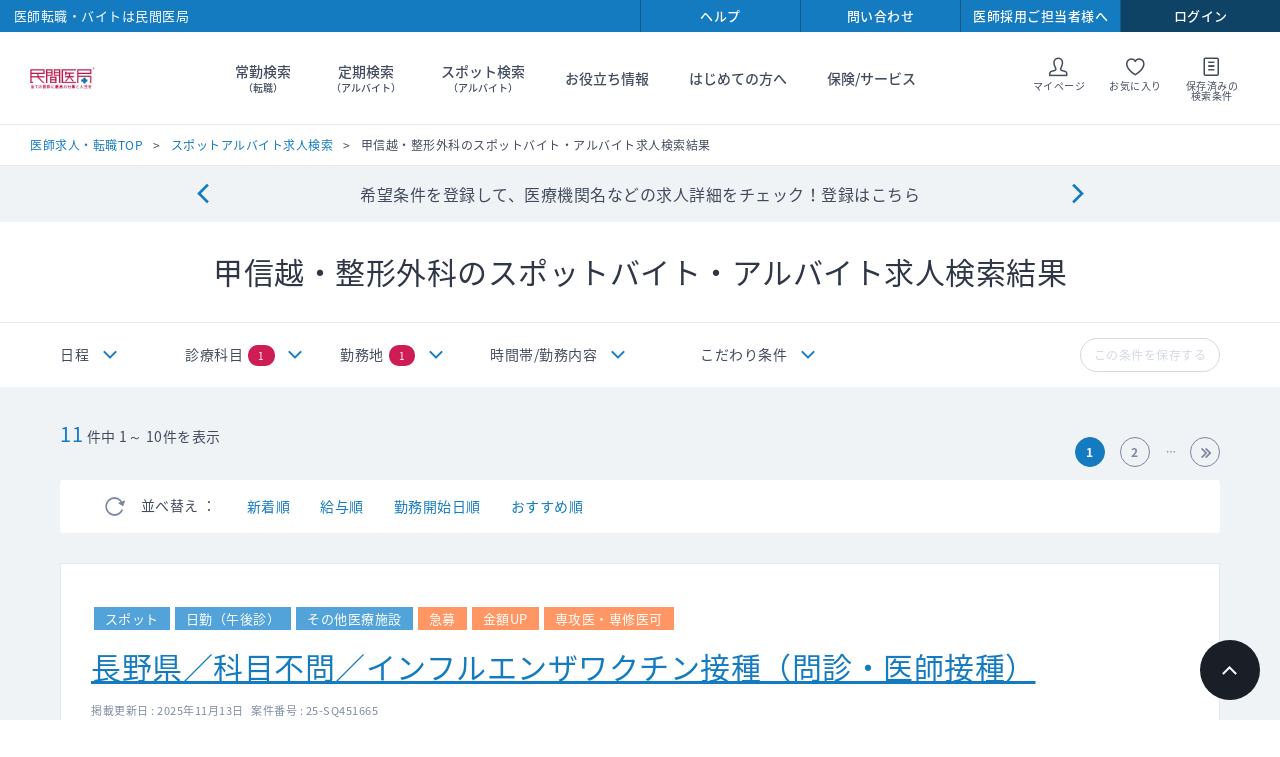

--- FILE ---
content_type: text/html; charset=utf-8
request_url: https://www.doctor-agent.com/spot/result?t=0&a=3&su=1&cw=0&x=1
body_size: 419706
content:

<!DOCTYPE html>
<html lang="ja">
<head>
    
<meta charset="utf-8">
<meta http-equiv="X-UA-Compatible" content="IE=edge">
<meta name="viewport" content="width=device-width, initial-scale=1">
<link rel="icon" href="/~/media/Images/Doctor-Agent/PC/favicon.ico">
<link rel="apple-touch-icon" href="/common/images/iosicon.png">
<link rel="stylesheet" href="/common/css/style.css?cache-date=20240306-111400">
<link rel="stylesheet" href="/common/css/print.css?cache-date=20240306-111400">
<link rel="stylesheet" href="https://fonts.googleapis.com/earlyaccess/notosansjapanese.css">


<link rel="canonical" href="https://www.doctor-agent.com/spot/result?t=0&a=3&su=1&cw=0&x=1" />



<title>甲信越・整形外科スポットアルバイト医師求人情報【民間医局】</title>
<meta name="keywords" content="医師求人,バイト,アルバイト,甲信越・整形外科" />
<meta name="description" content="甲信越・整形外科スポットアルバイト求人は医師人材紹介会社の民間医局へ。ゆったり当直・高額・健診など好条件求人を多数掲載。さまざまな条件で検索できます。" />
<link rel="stylesheet" type="text/css" href="/css/doctor-agent/smoothness/jquery-ui-1.10.3.custom.min.css" media="screen,print" />
<link rel="stylesheet" type="text/css" href="/css/doctor-agent/search_new.css" media="screen,print" />
<link rel="stylesheet" type="text/css" href="/js/doctor-agent/formstyle/style.css" media="screen,print" />

<!-- HeaderCommonJavascript -->
<!-- marketo start -->
<script type="text/javascript">
(function() {
  var didInit = false;
  function initMunchkin() {
    if(didInit === false) {
      didInit = true;
      Munchkin.init('729-WHW-600', { 'asyncOnly': true});
    }
  }
  var s = document.createElement('script');
  s.type = 'text/javascript';
  s.async = true;
  s.src = '//munchkin.marketo.net/munchkin.js';
  s.onreadystatechange = function() {
    if (this.readyState == 'complete' || this.readyState == 'loaded') {
      initMunchkin();
    }
  };
  s.onload = initMunchkin;
  document.getElementsByTagName('head')[0].appendChild(s);
})();
</script>
<!-- marketo end -->
<!-- Google analytics start -->


<!-- Global site tag (gtag.js) - Google Analytics -->
<script async src="https://www.googletagmanager.com/gtag/js?id=UA-168907572-2"></script>
<script>
  window.dataLayer = window.dataLayer || [];
  function gtag(){dataLayer.push(arguments);}
  gtag('js', new Date());

  gtag('config', 'UA-168907572-2');
</script>
<script src="/common/js/lib/vendor.js?cache-date=20240306-111400"></script>
<script src="/common/js/search-result/app.js?cache-date=%CACHE_DATE%"></script>
<script src="/js/Doctor-Agent/formstyle/script.js"></script> 

    
</head>
<body class="theme-single theme-search  theme-logout">

    <form method="post" action="/spot/result?t=0&amp;a=3&amp;su=1&amp;cw=0&amp;x=1" id="mainform">
<div class="aspNetHidden">
<input type="hidden" name="__EVENTTARGET" id="__EVENTTARGET" value="" />
<input type="hidden" name="__EVENTARGUMENT" id="__EVENTARGUMENT" value="" />
<input type="hidden" name="__VIEWSTATE" id="__VIEWSTATE" value="s/Z+h23dJ3tQBu5S5RbY5tDxhr9d4/IHdywGx4p2Dots9sMVVQ19q1b6BrCC/8IOiFiXQC1QjISkcA07Lbpx49lb+MGaNHOSLPldVxKv1OAKlcslO33yY0odgf5vrDmlzo7n2EB1yVp1wC5UHNm42/WO8poqJWX//XtIHfFxemicmie12u9lkf2C4m1jvARcnHLaRfwLEjFTggysS5Y/lZIlFr25tfRmHZKLCyqieAscs0q6ZdYq7udd7PaUPSiz9fOLfIKUF1sFWgidZD100mZEIOjjNvuo5Qg5TO9Z6o7V7OcRUPmxJn7+ExmBaevep4t73PUdfLJ3idLSARm9X7TYjoNcoZuYBqN1OlvhUMkIdyBE1F6uzJxcIWyPvsWXErf5jbk9D47NHxQDC9t/L+Nh+nFF4BkYTLeayTQcGMxae+liaEmk/ObE+qFL9aSeSDgaNJmo/YRuU00tE0KOBKdMysT3WofwyGtD2lrZRkvz7KeHU5STsyX2Q0BTaqA6RUpPNx8NCsQVi0lHLhsbSb8RFnR5MfNaLQqKV5iwnJH6j+zm7VcjwwmRZ6JkEG80PZbmxraUeHame4EjyzYe0cOXL7fZjF0Fnc2PYL0rGLzGyPVUP34/3SbAYNrLyjCdmH2tw0KVLkktD44CB6x9M4gHPaDQwcm6as2Lulki1exHmF4nSs8APYQCWKjSFqJQlaoWdR/8bo29bSe8lGxU3aIETHOL2wR/t/ZXQIo7jP944K1JO9DuOQu+ZHKFHY7P8sDhFw3YJuR+o2gq4w5rUqFxustuLAvFSxw2Y7k0SkW5nMc/Lc9XfvUooWqGz+/IE+gf5JQyuKrIS1pjaquQ7SbBwYbASAHME41xEq2iS6aw5SCsZ4VfZw7mm3OIujcULW9z5ajy6a+PooQr2xzyk7/qoZERmHvj43VcsiGpWpliuxb3aeNyguI0oQTyDiZfT3UxDWBiHr+hfezcyR25S1V8lyQDIB02gsSwaopFvSF+bmr9r4OcGvwuShVuiO8/JkPoCa9I1ayfE07T9J9VUonw+7HZrxfuECUSBIMWqRKriVrQH0XjPgfa4F2xjNNraga5ozKMANwg2eVa0WvOlcdZwvxu6l7GiHSK2zU5KghHir6Ummt5OZlzvK9KU55omiDtNDb25hboTdignES0n8Q0Quj2zLC/OQYP/FbvedKV7pegcpdR/pXMY7o9RYgC/FW6schDspYIzkQa4SC3GhoQ4DeepIpVt3/Y75hpTjEun/JYPco2oDiT+XvHLoLowjjfVoL+K7vbgvlZ70HI/PPfErhKpBqh7gVgvXWaR64J+iIx/GMH+189R5ei21pce9ZD/vDBNJCFKI+sJ6yMYpgQ0KqHxT6cAGRgz4ej/[base64]/MBJG3FnxvQG0mwm/Ii0/WStlkDEZ8gnLhuIdT8RMsyr3k9ViFdRsJEikLJQDQqXO3Yz0HaCgVfHeR2lURP4fyi/wBBvunWXnOXzrxfle0GBECHqyS8QAlPTmK19UTYaYgNv8LpWcQjbFY7jA16D3GkgOfy5IO+/Bw3Nq6yQXY4mKbUJCM4m7taaSF08iP2Kmu1fGp0xUW2p19n9T6oxDgsngvqYhmk4MDiZ0F4NU5xFbNzkZdWAWE6I7BJU5Ay7onDPWn4NZBl9OOjI5p1TEmLIc+o61JQrFBSDG0VxCi07w2q+l1mix1os8RaczJqP0b99qUI/tgz8DTcMKZW4utT9OF9NDRMn+qLLmS8QCqpD04DfQ4fL+CfGqzrTnPUqjrNY+PdcLxvd52Fa3TPczO1PBbv+2pb7kUFP6tuQyRzsgycLo2Hnl2cejXNwcjvuLBKDkxlIOiJnevPCzCPbMAZpCPqKA4dvJk+vjW6AM1RH2TnOl/OfFzLc9zhwDQ1OizfSGQv1OywgpqUiR+FLYMQHB5oAT+VbsEtmWwqUPyEp0yBsdjXUJan/XJGEdoyspHnMDZ5VjhIF3Kht8Q8INisphI116tv/Ur6l2vKA/HaHdWHU7bAq0kJ0Ug6ZHzKJ7G7F2QlK16YQfy9kzRNK5P0FtmiwG3XFJ8FrAYuMdwj5aWGiX0km91t/KhuPQTLxIh1Z6sPzD6bF0NDmHpM+eNE2OSWa9Wj9CfKGB/Lsmdc4FXVkIwZ1twk15LT/SAD/6WI5rtVtYiKfOaaG1IbB4aJp/25+doQwDYKT2wV9GZLjrneKd/11YrsvTfIq30FYTI2B8gc77yThz8S3cYl5sUduwc5gJMB+YHdQhR8pkzaK1vOOv/tNBpttBtHwRNd87GEJZcqQczI2JHAOJFzW7Cgc+69qql5Wte4MG+pmnPL1IcqCbFK+M7ei3pdi0UVAnYb2NrVW+h0YQU834/i/EdfIpQfK4vOIS/LaQbWj2nVcq7jMyxHbmlpu6b+lBe+h9iokmytrcwcvrqu/wxVDKvi62mQzw7lLaIbyGn+/X4ZTvvlus/NU9rpoCAINI678/sI/LRjEdA4uWMvYe9Y62QX0tK+BYCJLtOrJkbAmzR3ZP4MfdVFfQMPSSFA2g25oNospX2ekQ6e8/RXC0qbl3W+yZm7QJiX+tXGmz9VnBn/lKlm+BKSHkoGcWhqiNgvqf4WAZoYMa5GSLdKHdRMiJwgEqA7bjizGvoVOlwOuHrCsqu+GOWJWY+HaNt4QoOfLIp5G1/YM0oHtu525+KY4abwfF1gTipt+7NeYo2rOsfu1YkGm+2/+dDIOUZu06e5RWl3h3eBIPLQuoNdJ8vZOcDviujn7p1xy31M5v2S0yEgKjEoFYUUHF6vs8Jemdc8bmF0hIPWlAX8aatBlB8tyqwz4TqtKbp53VtsTOMRYV9Ty4TPTiE0L7XFyqdsDSKvF2tjTXib0oPcVtTk1f1bpqES6DaGVPYzi8Rk2lk94+81P9/mTeTvq4rHlWLR4Abvlaknd4rFhwFELAw76wMecTbF/QNFj4pjeHhecbihsBOFXhhIKB+HzAbXOKq5npj1XynpWQ9IQyEQQ+GPFfa2kn0AYx0kF8g3eISBO5PLfFktzKmbV2GNzo7b4xK/THZbZ6+68tPGQgIJj4br98M86tm3v3eF1mepFDW4kFjj7aoqPfgct3o1ICt8+CZgDwnsGGV1HsjlLhOqpnPCOau9xPCM1Z+H/P2mVrKpt92flWqOB2JlPdrC8b++V5+XBTcPeNViSGEbpYRc91BczjfqDbCc22NkgR2DPd+KUHWs34gz2ytdNhjAqwyktVaiof7RZgWiGq40PxwYnSo/XMkyjKw7KbiViTuhpb1yrmCDEFKbeK+TwtpubGCX0PDx3KgjxIwZIY4YqJP39QnMpoEteOZM68KvUosmxp3Mbonc/El8WkcnqiFP1im9JeitCHHxuetSpA1D9RVdub93GD5j4IB9Zqs0NyKtpZyhQpsn5q479W/e4BV9D6R4nc2w2w1SUNISRh5opBqgHcWhD7IXv1rdlQoZEiGpAWjz63diNWXldRZcHldy8AVpJkbTOEc4yCj+0YixOcUUPEMlATWaRfQ/[base64]/imx/[base64]/FN0U9eHZpJ/rIAhHkXLGkTdCvWg2xroqKwMLkpnkhEEbcXHlmnq32sviabluczKx+OMusv1CNzDup3BL2kqiG86vzkLeUEspd/mmncsFiogNw9ZKsPjYh71IyEnsEc1q1GiKQVLaZ81kLO71Yi6TUCa8SOsCYuhi9pMB2dkKXEi8GEpgZdkYk+4iYMoqOMktB/DqshpPiwFtZpTvchozG2w7NV2ReQer6gr7V3tagLR2gepwTqSRbZb1mBQ42kEXznoBCqEXKl8Rla8malLcjPSOH5/sV4jS6oWlU/1rKuP03OjyQ+OMQQpbZUkVcs1MWKOnSdBL3KwgN8J0RgY1HvmtRmt70EtNpP6JYMVXjRc6JfyQNw49RHQ2yuwzfdDuaSBMk2Ie1Ec/pk5wdbiV/lCQQ+nnW2q8G40KV/AdAjMfys6FYTbMG33TMdMRwhHqnCC3hQEI3ksBmoSZksnSubLj2+94hCy0+L31E/S8Xhjn2xDr0kqQeRc6u8QrTSZ1lvzC7Uu1DR6zMVcv+a8XwgYUi/U+z9aZyXfKnvoLqWUqoiu3kPB85AJluEQq56gfk24tSvniVaVLESPQBhVLDRQhzOdA97j8+wpKhg56ccDbM+rc27iYa/yQCDqcdx8+9UBqnof+nWdlXtsf7L/vkcATx+M49P22BXkj9cBX+WFskw60ows4RzvbqWUxLCbc1EyDkoKFu9K2Ffc1gOM5qCklnZ9UPu3HmlxvEXLp8utZMFNXeyglUMjhcPqJIm9m08mOcpNBotowx5OnvBf2txLcCVdLxrMOIR+zbD3OAD1ODP05chPTmJzyLPD/295BUKLlHCtjy9RcFeRoJItvaMOg8Eh+v0KjV5lDYRohIMGXNKxHvL/vQI9sDIwHUDV2H+lnZqvF1U8R6yoVvBECsAHnCWv6AEsn9JtMIfCdf4TGlskRZ8V72TCpzbbwS/qxVsW1iN4xf3+k805ZJAa2F9NlHBDB6qPPRfgDYwOBojA8+vzKsYHjHSFt6ABL8tNYj50OHV7v6pFaflY7+PHRFbmDEDconP9B5LiDa6VH89EJ2B0Pg7hUREimrAymlyFV0Khhn10FZX5MPDqB9V0zXy6fdB96oZxfN3srT8tQHag6Rd1ueiHWrHb+yLkDBp/OXoFPOJ2BQIBBOs71Sj8X9c0XPO8KHA2SjEtVqL3xbRfJrlXtWQNcoIPcrOG/8kUq2X8FXGJYh0OS6bkyYITr3ft7KHZInYPQaOzU+vFmBCkyJQQAYofC18x8TZ2/N5Ob/eTF80IAzOdTTxBVGc4AqjUXCP17SfzRhp6Qrc8VPVUzS1cIJWfZN3YGipoXBLp/BOKPlAVI2uwAb+xeocTgC79lvjk5NdBFF+hgIJjQe0aipqXTLwpgLuHUYRjc7pFB+mWOBuoMFDc8Gh9u+bEpVy5ZM0X3EJgbJ3mUMMf55wA7CVfR95qzx4uXrpcniMZ/QlFZSqNfJQdtw5K0AU5nSop6HLVjSTIHv4a0foDfgJysix1JhUsPwQ4OvaYnFczmBDqf9ZGq0JAJsxdX/bKRmUpDjLRXkYYzsH3lgGYwL93sHulwVbzJ+DrZxW2nbO5MjIaHNOmCvpkYEPhBQttvJYOga3e9a1A/1KW4Gt2VkOkNhleWBvIQ/i18y5fIpTWs33/ct2vikcRxChBAXf8UFBX78hIiJzNuCtxssOV55ugPUuwWarqNw/jzNf68G8jINsqaxVbib3xM72Qb02psuvIY2GnPAZzNV06BO+Lww/sZrYP/1IAvSn0ivwWvLKys7uRUj2G+NssLoVBTQ9yW1X7Ai3/DtvXhjKbhsX9F4xDnKHixWUoznogOiB1EjQvj/ACUiif8RNb949ItiV9F+tD50/06Dh3ZEnRJ7xYMe8Wgj5NCLIthzaErMCDmJbuWIyu/TYXOxNcuw/[base64]/1eu6tDvchDdHA3nG0sIudKJlSpsDQ0l5sQkJnJ6Ij6z8hLrP3gKG03bqozDBdTY9FN9Bjn7zunAAsk3A6XC/5tfDOZKYFpyP2fWQ1xZpn9SYtqecdU5HjdSxOjBJEdmvic9enx9J5P5uOpZpKBSJp5CT4lKLQfaaTw+fjPCmSNhpJTsj+YXnUegN9afpOL7ftQOFsfcdM2iWShkOXXxs+h+F+oJG8cN+u90aqYCuiNXvSTHN8qfmeY1lpIizH02r/Uu+HFfDqAdLbdHjjthykoeavIkkS6gWXeZAWmfmbdQndrsiZVs4Y8ojTuYbmXs7ehG0Zj8ZPx5LMIeN/[base64]/ZXDisPbLT/WFgLpTvZLg4rJ/O05BceuFtCBmjKvpNlOD8y78eqbiSIxkU+iEfAz4c3v6zUh8Gkk3BQleXK/SBW03SHWlmQhgofb3bdYDk9O3vG+2g5KtJ1yNS2K4Q4BRDA1OThRXtfmQAM44jvZqNOnlDl/YATdtJQ7VjXBF7Cvj4N/8tk4UNDmZoefICLJ0MvgmYPWbdVtYz14zFcYzgePQqt6tTYWgkq9B3zdQ/WVSbkGz89SLLB2jZ51ZzjePBMCoxtmfsp1UNhMp4jhAqJzS3Nh4uMKgWdHQK+0E+Vos6RogLx7+XgDgEQMPdIlysci1wpqTDokFHDkd89HKoY6rafawyyY6ZXBHbJ8iUIir3Zy50n0a/xRcJlIRef37Z17aKJmEW66HvbKHPKrVSAGHq8/YCM33FbL9kve3ImY5Nb9jsaj5VdKL1IuZ5Eu4wQoKADMqWMsaGvCrKVlUPGrBjSHwwGA7yfelr9GtR+u5tZBhmmzFimR8eq8EohsEk/USHo0jIXaSNetMqtmGW5rPiNNfBiEMg5uNeFCN25AGVQEY4IbVjANUbL4KRMubR6GLax+lo4U3WrJanjevjKOk2z4P2Jpis9zMtgtkJ/oA//WuPTQaTRWKyPz9AXDaXRpdBjmhAt0GWN9DBEiT9rP5MTo9ZPy8ObVJygwwK1I2C4coGC2O4PCoIBsix4Ho14NsMnKarZtITN5MYL2ovpX/yjnS7s+P5e9OsBkzcyhZQ0UyUv1fHRXxbBm/Tsvr/st0rxcLfPlVQvuW0Am6+uptrgvXk8t3ZzYbDJzk0oxRBTsUp8j5LGrYDNtKAnzanu8ZMTZ6y7dmSlgVe/L96hkaMzQlcHaqYuYXH3QW06YDQ/7uiD7y2yGwEMRpwYJIvNtvrrHMMf31b3gCmTTDJzotIb2sPPlIUab36PhC2c3RAUV4XycTjpebbPhkwVql6Bl3VVFfmhrKWLKYF/F7dj13dIWhbjh8NGDkO3vxxAMIwrz/4WNSVevqxSEVvuDFtXROkiuhHQ4ryLZlaiNAcpXPIIlDYzWpetsvd8TauLMDzAkkpiwFelkIZBefRyb80GJRgabT/KEMCSs2PV5cVirKYChf83hyDzMKnC4J4DOlxx7/ZETc1lg/wdBWYh4Ov1Ht79MvkdTPJNc+lVA98NLB/2gI2FfIuw/njZ724n+DIu5yxTuci30NKP3ensWHgAi8F5/T6hAvuOVF2dPJ+c9EPECTUCFf+YMa2N4/sgYSeGl3irhKxjiOn5x0ttX7ExJJIT14jlK9mWnEImAbkO0eReg+hiv4wKFd0E+KZM5ntOlVo5CCF5/Bs6Es3Rbs0dzVU4FlbStn8Oa9RWuiMB1FG0qRrBMohTRzO7E/3zE/Uk+CKpebNOu7t6RJwhXcKOTh3OUIl5uDYopGdILLO6Orodn6KgsKc3szWRelgUuOCVSTmWILLFG3u+268dJvk0ZFKt/e9qGRwmkSXTQbjczqf+O/4okGJy78xxpWXM/1mVEV/y4NeyGji+FCWwBFrV7IHsIIRtmvd/jC9aRLwcGdl4Csi46t1vJdUCgsPyEj5Il9lRlUlcSjITRksUzZgeaJhfDmjj9ZCm1g3j01k5o3TCvMa1dnjziTBAqj6LlNzcrN9jrjsvdy1qxpM8xt77UE42DfbL9cbZmq7AeO7iwJVl181Nz/[base64]/FylhbrqRpKgZU8Or70VFXhaZqJHokujHQYgvde5PXoFJHnHtB1cMUSw5JkomRrms16g1pF+E5+lgkRbXeyN58GmkF6y0otdb8aZyvlbLrPt8S7eLihK1d8i7mn7pm/8PmhMenvgGC115kP2lR4jiIDE5ga48eWLeKofPs0Ti3eqyI6DxG663pgrWWC0S4qVudqkFMu9Wfq9EEj4wZwWptTW24ZUtRiUDvB/QCXlSYyGQDI3spvVJMrFAqcmi4UnGDUD/uqJ8YX26F5zDw9LUi44gl8tIN3gGEu0D+85A+xL+0yQ2YB7vuMmA80dSdZnt1C+WOv//mozRFCKaZ/w4Ta2QmSxdpooiUHF+bzChsWkAn9uGsbea15QnexX8Jya/2fFTgY/KPm6jb6su2ERXDitg9/MUjf0Vd9Fc7z773nR2nMHKqRBy+/QOWBX7rmhapjp6nqA31KmnfTEtjBZxzQyGiR4vvzePhyXP9uWL2nXrQq08hTISe3qkLt3GydMUqsxEW7US6GRNaaBcJ+YHNPklBQN1cFSSAWQmEDjX/S8cc1PY711dFHrFJvURBYqJ/t6mpQXpXWytigehzdtCkmpvYbQNc90kUKdN65Mc5j1v5GObfRReEC3Lld3n+gAqt0NnY8dRux5JG22sDUtqg/enzA8xh0dgg+dpFjkghbdVHw9Q/JG78GFICZP+VEg10oBuiXjNUaBILC9FyKCqEGf27T8LHKNEpZVaFl8O5mjSICJ6GRKt36JT+1Rn6Tc5Bt+mBamyPqd6DBqV1zI+ECFG75eiaVnwoD/Jqs4nO9wwUqcuRvlvXrZDfqgrgkHkCS6uCeG8/5+Tv8BZqroYl1S/8rTtti3OupGCj+ZEvcbFe/mDy3aVuTQOc1xM2E84wUM6X9bQAdHsLn+1/isMKLlXLLpFbhGSTHQ5qNdVmt3x4Ajxa7nErF082QQB+bbirkNj9fuVxtHjhKzVOYnNl3LK4vvR+ZbC7CKp+GAvnaS8rily675It03ymHJGp/euFpMYscC/5cwJQX+7gARRU0xYgzPRJwHooAUyvU+J1YSwbnsvAiM5a830G/YX/ULtEcw5CuN87FUcIuCk5nqNotbtckIA1nzeovl0HSiUyF0Antd8pXPhekG8zY4KGOjzAot0kCodHz/3e8pbS+S5eAOYvu3CnzXA07RLF28b0FaM94Bc8Bw7IGBDImEL2BLrQqTpktJ+RwtWlpRDrAwgit9FPIDNl4UZ8v1JZF55iL4UlbDSGRqWYTcnIcwjixpE/lF8GamPV8AcidSHbBVnbZfvooYpDJTBKUStEJEIxpuvFD2Sorjp5OFL9bTxdICvpJgp89a+vyV08sbGVqVVNzzR5UrJtvhu5P4N4M/[base64]/ZyRojlKO7H8k1rijK7c9RIHCPb9+fULRordO6e07uh/rtKzaVkyAx1cAhWUpyJ4PzXAu5IzH6EF9MUA2AGIDcInFWN7IdckJMdAX8hJwE1bmyA3OYGL4I4OrQmZ3/qPmoumVzEQUOym62qUExcenX6lqB5fR2RVnKpa/XMKaBsbCcuIdT9jm2r6tpC1d4d1iDZZD5sL2PyEziNgwoKg5BlmxmQwPgZYSHcdC1TAkn87Pk6XgpqGzDJyENNy8ka3EJmHdsATqC3TZAaVEZGuY+M10qlGIHOj5DmfHe04Bc3oIohwOMx0Qo63uD/4OyApKGElUXPZFnnUE9vbIFBbn9eRx+VXw0V+yg9LItiSIfAxD/TjLrvWFl6GVM3PBXuAIVyFT5YiJjDnXhqCXJVIApIr6jPuw6hJGqOIUq9Vf8zFotdL/mo8jwvklJP3PNJnX/aM8gYMITZhUY7MfhL0DPPZm7UpNWKFiB2odqOSSl4zkf4vjF8oOWrJKUoeBK3UzHIbGtQWy8HEdU3zNKEnNwNj2uDJTGI82Q3qIjPFgjgqNyV0w0nr/uc90a1jUsaA9DTn81Z/A/[base64]/DR6UvDOH8v4Va0KeEUpFbyxd6y25cCxFf6QNPbs3JbT7o+PjKC7vWlC280I0fzKKjZmG0qTjFVYfRm+QQXrP8ksNtY5migeAuOepYMyY0ky47cAezQV8O8ifDkQlU6vpAOgQFnCAz+ZzxI2ZY8qVWkh1se0IJ6oPdRj5+xobfKi+1m/[base64]/B4yIJycpoveJxnVI3kF0DuDqAeiABn/AtXT0z8YfpbbiEsMva6vzDOhkPqruOKYJbHf3ZIrDpcHE8ANq5g2nqPvuoggu9PPMzDppg5q4IKRpUg9nkKVmy0ddct7yT8kTS7QagDviyqtBuoa3W+dsJRjA0FhFJGevviRZYFQFMAFybsTqr/NN2PzsoQfnhleX3OAICo4tzhaCWXsNP2ntjjGPPbTcn0lgOXSLvpJ6tiWRzHIjx6rwZo90nqbsgrcu9pCtO5Z2m50C2qYJAgX/UWzy4XZrep9nZ5Eo/un2dc2EkiAwQ/NAJNGTkCIuKGPC+pZQmXRluu2YSXP0ndSIFxarcOwe62f/ZPOF5mvXA7SqmMstvzCW7Iu7p97erASxbVXqYb2RymjBXESxHUoACkvA6Luvbu2I5cv84y0VLz0eWV1AJWwmrgeOa5GHY/fuTQk66qwPvuaxDOjUHd3Kpnh3dIMne5vNIYHmSv1i0w2X7LdKRfmEMSkKp+xK0At78lF8llZsEW6U9yH7/l0NmFLm1+Gw01Mo5Ofwo7nYRGeiwhMwuf4fVH1Zz5/DKPlqVQWPhAgtHUVQZ1irfXFLUp7MVvJrPAap/aZZ+sdCs7hzIuBYtkWQqkIuouCzv8Lq2cbXj4TqJO2hL4blcgDSjmx/kJb97KVSWJjanZSK838BqvR95Iytv06s2gzPO6tF36eh7WS9W1zH11/WmTH8isKySyM6zWc3dJ61E7ngXxGMfBAAhtnakNGdZj4MFuYKUln9604GWjJVA+9E1kmCbCrzIUajmV3FCnumWqWWLcGhp3VHkNqTeEH7YAptwk9ClWyztilREuKug5HQOjquFymV6PbDRBgL6EMXltK/[base64]/[base64]/LH61/z4On0XO6DI+vACg01fhMVJ6QDp+aq8u8Mj+tnM7G+eFtpwwUbSiLfT/7QwoKPMurnIEl6GtSuUJlMMJtb90sQOys+VQu5KgQjo2WRDcOglx+Chdkkt2Uvn+2Gmzzl0IW2+W8o6tcBYOwalcMz0awZ+0OoQbRPUj8Bv2sRlTu06I44Vof7lyjw75CqpYlZMfHAphrYva58CHgQgT6hjAebb2/YYLxQoKbidSv2KlQLV8m5rebTZKEb3KBrhL7BOiOErdO8F4g2HjjC6yZhJUjRqLhfpmKElKmWgXfOpWIMw5kPFFsXYvlsLPbgfYw0muhKz8Zal8Gbabk4keEdBQYPGvz0iaL81TIHOJlQm0RPmlx/kkHSE/84CscK9+JsyukrxXNPGPGajQCTjUGHJI4rQJ4wTMBpqFK9x+MjGlRGbaJtxV+s8Vgh9y+B8fIp0+slZko/lc+H34TelAT3tWVbAY0//duzXMKZmxqaUvmXrnEkPlnwvL1hHaQ0AOvM4JkA0caXFO2OQ8z1hTKLPH+LqztuKo/6JHUmwPupuTLSrcPRYe3RJDvjebO+1H68g8MTi3fK3oi7shaPsfhcQyjlkK1qxvebyUFZnMo35E/[base64]/N5ehn3OxjhTda6hnaEcZQwL57VHz/M9f14vPMMIiZElLWHSIZfaDrjK/cEot74IfRlc/qQEfbmcgJfwZdzLrF9FA3Oeuur8aOFB8F8zrXN4z2PnYak382DCbPBE0X4gTAwD9zRiT4AbJtanin5TjqMapX4zUV7wlPMYftxKlfgcusbDhqDVTs9FB+QRx2hwwFtXEn/gIsg2h93Su/nOlc1fnyk+PpWmGzKUZx/EwMMcF32EWfxAOXeJ2Lxdd6nrT3MUxT/QcOyjsBohJGJbW2lBONEVOFmyTMgxJpbxT7D3pzSF7BsGMWhto3ZSVXUUt0//oh9k7iZc+eoYePEb2YG1jF41JrI3nweWiOaMjvBzVcCgVqeeZWDk6ROWWYbNn1qUboniDlFZqWfJeQCpOqd2AbNGIX2Gfzc0wZem0sO4ZVOeySUmvsXlfCJPvVdDstNSYJxs1QFAZxQk2vs3UfFesxAavWXnH3Fa/9WeLw5AEEcIyg6ycV+y2gEvnsiWnmcmuA7IVWI/9+/UP5kuCuUQNLEm6aJsuC+jtWQVYmJKL0XBW+NVT0TUG5yN/3ZeY+UJCsPukxQP8FOSYbsY0TiXGg/5+lIrP/WX+ozJigvn8gEBeu5/hrVtrll3azxwu071PFDLNtffGMWKp0DdwKDzZQSHGnRWq0KMhxlYJX0gxNCaU0rgO/oQDTp2RE8z7q0RSgL14YPKvgDQzhQsKU62YCU5x+0ASklecqPaqwVG44Z/D0K/eV1guuHZblOhrxtBp0Mb/za5/+EsgeX3ZAPYiLwY7bQg0bjDzGdVDjbHFPBe37Wc+Y6sKmO80p81sL5S3151qts9jXgcl4/Hcvgk5AM+lhuYOJzk+SK5ut9V0Q9yBXlEJEDhDb9ZwC6mlk4KWkHUpzUjhw1YyVpLGv+3nocR3dKioAb7TMuGO+XA4RUkyBvr2Uh6GyD4i3QkmeKfW4YsIay4V9CBUbf4nuD5A/wldc4KR304abMLSkvYNsnBhb3Jo6kU3ThndkOc/3RatNueZZA6pBcjJXdO73p43n3HsuUQnkJDzylf9p4jOp/jgQSrYm2TblV762k/pTDZENjwyM2QhJxotfjzIIYqxaq8U/CVwpZRSffmnMo3Isb80H0J6euX/TaoEh8r4r7e6U9zqKYs2ZEeAzO9bU2CptonJ7A/qLDsjnH/EDMxbRddKPQGFd+e2g8ERj7bvfKsZi4h5Z5n9YWKAbDLa5pKhy/eXuq/AmuKZO8Js2C9mI2YTkCT0i2UHEG9xrpP/XGmoOJt5PqRWk8xP7TPdxiQXYi7zqCXxqevem+KPDSzYmF2dtLV8EhyrnLaNfKFrBlc4qaOO5WoEaB586F1PKb0aROBvqBuxVngJMPHhKCB76A1FlW+prburQNoITFg2aPqyFTG2k/T0BlB6/V8V/IPggeLZHCJh2MUpMyqxi3y88124c5iWkVh4ZVCr8h03qS47bW+Gpm1sc5gIhl5/gKw3ZQR0brqNPT8KMtL4UrHL3vJoHibXTGXfSD23YpO24WV1QK4Nj/LLVg6HrXB3ht9rr1drIj6lq/kg1ykHv2BO95gIsbHShEzAjne2gEcd6YnzVGJNAQLFFfKCUhvA8u1YjnAA1NkfojZYnuEx+vK2wJePgfavTmZ/dcYLvUOoX5o/lofEHa/Sle6zF6mYV7qO+p8Zt+6Ew7oExOYuZ2ygZwKVz+/77ZUgnh5Jb1PanzF3mMI7iZX1ItUBD1m7iLoASMkQIPEwPwc8XZlu1UQDcXOuVwD6zRMqwNBHL+FIYWBOq0OVmWVyPs2v3RFmmbYVi7ZITYy7Zjaq79zEgCEgUA2rntJufWy3gD0jQNsdDSm3rzDos9rE82E3rrGBz6Cw7dwiKaS3i/jUhE2uZxN9yx684ukwM8cbX3UbgoI3mj8qweYOo+wYjRdB2Ycxs5ugHCJ6ao+QYR5NE1D6bzaHAU6ZaCjSxDENRpe+yG7xPumUkCikEkt4l71b47r6pGkcvMO5kDjL5Ji4YqOnJxui2vQ+y+pq0J6BXez9otGBzn9R1r9Sw1KOkREtt64C/JeSR+SMJzzaRhdpWO3ei5VV1xT2vcdz9UVWgzbCaySPSHw9zzoYgpnSxqwLzBC5DNgEmKiphaoKd3+rI9s/I7qh9aJUEGPU9nWoqLZ4rNBVPjHZOv36M3HPI/C1uVZwOfDt1LymqclD/M8KnEzR18/wTrmLjYuOg/RQW3a4yO+zAF+FOttARkGgrgv/PWxriSvFpO6XgHabyNibGHqubVqUKDav39GMFRmnGExXZRdyCoqNNLGbTNi8ErWjcXqYlz+5LtKIhbqok/SnpjurX7cTnV72R4m4Wt6GUZK8rpwxcPHY9FzaTIAOR2IAcJpvXsFP7PGKnPT0J25Erp+mjtSDXHTZ2BdFU6pdw5uRgxTGtmsUvjERVSW/3cgKfB3zdpyEq7HeE+gkPKSPRPsce/RblEss5PT4o2/l6jtCMMoNhVPgNfhkhLYdXqCte21Sm25/K0/[base64]/ApdsVwZIWumi//b4cpfBQha/bk+HQHJFmMnYt7Xu/TAAGMbaWApO49ocEOmY2FDXXcx8T/vzIQ7D/1eVk1tqvMI39+yYU+KEHt62t17MU4a+x5HjxPSIRnytr3Lf9iIIg/L3O3U8uHneFKW9Rp194iv5iDg0JHdFc9KdWXCABqWgcV8EjHP+9YH8YwaOSR5YnZpdiWfX7gjMMkHH7pJg0FFD3BpJBpmk6JQ7Kv0/rMnRvvnZTHnUd6LOVuo9PDhUtLDo5KODq/KoPCHLPA+buCMhl65jLIKbhxr+auFno+TojaqSCICHsZl3wzUQHkV3cdU0R5GuyBc3Cnom74tOqGHjgO2/[base64]/udSC0w95mSdCCtRRHmPRdnLXLEqNz6MnmzHt5ubaaaAcj8ltNdiTPF8mj7/TNUC2NRISz6dPB/[base64]/OAmfUt7tVTja+denRW1fzlujYf3RLNODsYt7BNVU6TN3Q0yVCraT6/ywnf4zYyI7MmCgUNAaw9djyCoVCMMURwGRkT5K/yz03pjitVdnHWqg64aUDgCE35/uz/QshXzLoMqCuqu6rcZEyK2BSSiojPojlnDri2T/+bzah2IlRjejIkT/mbsLIEnFdmTLCAcDTWOHFyc5srpUAHdPVEY6LrzrRL0qZ2OlY7e6EO+56uyeGr4QvJkhuqlVZTcRYtoJBCQgTD8A9IF+cd8lg5/oy/lpVWfAqQffMZmYxNVlVQozehOfJO9MT3vxP8GplAzQ358KQR5nSy+s6nWkntZq2g31AhK/WXCmoAKY4/coispMyDt3FNrxYQEvuLVB0+7ZchbIfc9H8mWXURbPremUM3ofopDSSOBFfSQimgjcd4X5DUFY/vWUKzV2gWI1dlk5Yijzp+UUmKIzUNeJvXwztcZtvxOMqqaalwKaWuodNUY5lVV8rDXTx5xKeRZrBrrgf/UUmCaF1DCgHGU884+ctrcuHBSMQrR7YVrRVdRKRbgSMfZ+ml98s584qj7GnwfSJPd4H5IhuqOPiXuCm5+0QmmXbDn+upBuyrjXyAK3gXmWkI538duznNcU/2/XZuVAfN3lfBNnHe4ccBtT84niwhOTRIuSmgcZI0KtE58Jd3GfExZagLWGC7wxAuDaDLRYNq7LQGyMCkRJqSliQVkNUIYYN2u8De68kWQ+Nhw60A2gQQjmgXjhgp0tBH/7KZpzK/iC1Bn0xLQxzfqr60ppsVtfNhsM1Wx5crqhF0iJJN9upavoxj30mk2liK7VQLxIzgvKQPmpV/dw+cK500W/GYV/AWU6+aarnf6OMCMADY991+zJ9RbnI+goCekKqBHgmaLBDsxjGves3VQGDJ7LzTBjwNFtSo1CyWHK0UUSKCHsijbbC9GvrRLm/8jwMTKpYuXN26qnJBqLNZLjkIDexMnv1mKakk9hpiUINb+15HXHiQmp2OMY3mmyiseU83Noh6Cy23+17/UMvt1zFdPY87QibB4P8px6VvjTX0Qds7hi3f/0hNFVQLf86emwAqZUYhBSyOUxQNv2qGABg87mLEHg2/wvZNgCLjt5kjaVjo6Ms45tvkFLEz3oG9poDyBtUJnPFuWOmjUquJA/xOuMUkfoU/HOp5YySxdXSV8i/0fFCPI2nj864holfFsnfIHcM9ghLrfmIVOiteBHs+aJiOw+JWL73rKFkTvgoKvWbKT3jkgFsxjpEbgxRDYVGTuYd2JW2RYdpuUKZguAyYO1Fa0mKYPx5yAgs4t3YESqCkrcp3SFsbNKMAk9iwQ/0Gd4sfJmyxZps1VGFD+5t3V+Dw+hMosGsZnoNk5ZGIS8xMfoRXLUMYLgy4TH1BJlesT/VWWDq73vpRyWjkzPRW8z3/yuK0CQE+rEi4+FaLJjx5WiiWXz0HlSoIvzasmd3SvfXYFLNUaQ8PPCcGvQtxCAa785HJ9As4IQ7zi5cxvegabEU4ZrA460Ri+IkMY6KO6gyBsloQ/1vDraoif1ozZ5ouPAte4r0ihEbQ7DGWaX9IfSKP5PbUULYrSZM5BMSIreNTE0u/V4HbEPw2RIqZ5e8qEXh8YqAtBIh14MH4LNy5wCcOIl3ycAY13Wm4r0fEVwiC2fdY0BQ5LzRo5hzgfLgw2xvHVLoad/7cvvhQqUmwUsDaWXd/gZ7aIANWVHuPDD6SlEkK3pXZvMHSc8vetEMHYMB4sb6EolaW6areyFQY6MDbvtivvKV7QIYR3raigdkOu90JZO4FvJcppLHZdMwHthz0ZY8DgjKBY/mYz33TrU/1pWC2Hxnme1w2tM1Ih2X889KuerKGlUjV2N7WpB6h6tIunW23gWd/S88Cmqc5yNg/S5wks9L9Yf4Cj/8kkCl6qbEm0cYYe8v8uuWvfA3igCvSGi3jt3xO7zBD91Sm9RVXuFVPi0xNJcdrWaQGgn15Fy+89RHaTTc/LAh+Dvbj7UpfV0VC71x9pNj+0ONDAAws2NTWkQQ8Y3V7NAkmX0ldRKX2D8ogAWBkp1n46YKA4ammkO+2zoCESZGVqs+VxLZRJrwF+sidoRc7lXL+aqrqjUXG8RF6T+uy3scKywgrpUC0aLsDwYLCQKALg9nA4K4JuXvMQ3cuEOoGJ/2pkOz4EFXnjvDrw0x2sG1iXIrkoCLkn/gJd2DzPdkNHANejH6AmCtvci4mGktEziefIzHlCSbTaC1qWOf4WSHP5W96D8Vc2k3riNwBR+WVFZxQNe0XOj/dBbO05UokZMjotGglHBUNjsTb7DkJtWCzLTac1EKW5vRd61Qx5lZrN572JHE9CDCdrzsafQ5QyicIchukgzeNBSYB4ylR0o+NKeYP1cgSy3Q/gQbY9Sr20SDhEgTFHWYZm7dOVHxYMAs/cc0QN4I4bVV90o1HxorRIBehRpSsX+l+nQ1vXptXYFpyeZTGxGen0YcYufRX1PCQPRB88IR+O+WMRS0w95dPcAXirqYBZUdHKr1eN+QkMTK2fz1rygxnjyfrcUkBBvYhx8ipJJ82msD7T9TlriLM+eQU/dJ22eoq+0W+FmGD8p+atJejwrVFHU+n08JqwHAwzq+6G4nuUq4RpFO7qPynA44VmKj0OJveV63EXgcnF2ZZafVMuMDQPVW0RaTLmr1LLjaVrb61ctoUEsATUGbZ841hJl4r4u8C/rWN+nMno0CVDEJEHc8p8DeF+VKl3HNv91mHtmUuSDwM75wnY8KpU4VaZDE5A1PxgN0JL+j/hPKeKpZxnqOvAs9H4kib5HENQ4lzflMOCiOiYiZ2A03h4B1EHQmGvhqNL1oBdk07Kn1F2JBEVV/oXEbuoYG2NRl9Q0UrUYoO7xIvj+FWM9ANu43MCZAw9q9ND7Vf+9C64xN8/0VqMFtbuKyP0tRFQqohzj5mdFXZNA8mw1Ai5xbfmx+GebNHZcaPVIz36Byx30ToHQVQ0qdPrrmhK70k1Bpn/R036TKH5yyKGj6cHiTXO5faxXk+nb8R6I0FPXOBKmuFkJqZAf/kmFaVJ9ilHlkY5CgtksYQQIP5A4x4oBKeG+aNHlsMkiBH+VtDLtvNeFlb9LK/63rQWQJhamIhOHoSCO/Sa8bSRYWLtSp30t8Hh5dRTGZ/O9nc8aMj6MRhFAFfVsCV26aI19JaEz6TsAWg9b67RAIacMMv9Rhp6mg3xozEMH/wNXv8+MkrqUuZuTgAfev7L5lhR5JUcH7ESkM5/ztKr4x8cJKKva9PkjXwpe1OWi1+pBVIo9d7ySPr/RqsvrKdt497emzwv2NaJ7YS7f2RrNEZrTY/yOiYb2JJrwTmi6Y6SpcrnzWlkbA0u4T6nGNrX9Ga67/0RbKhXHoJ1veZ53Aqba/SCnA9JI3N6EFRza4anpyLWNaf7wEIA9LTgONuQvnpPBs0Ewv4o/KfvcDEXxBtA7N36gmqkaz75DctSUiBnOKkfK2wRleK42QaMwmA3Nxsmi5HWpWiV/w8n9wDrPkaj4/6ow8o4bpUSUdUs+GOkMch28ZbvvqzvWh0w1S2DCVD64oZZKj+RRkfFWYUA57bbcIKhIr7nvrDlYGP4dIPi24GRETrF402f1c74hZrigVDFQHd3nOOVhDMsX+S7TC/XRUQ64nEyiJ+89VEoO+a4Ngq1fn/2onIF/Qg/[base64]/xNaCvCrRH5RWQ8FrhVLfjvZNCwuE0cOK5LyOSnJtDYPFR3443EIT1vsSk+JyxljtJuI73UPMwI65BRUtrnPUqBNPHSArVYU7sv5jBUJDMtU/XbsHjeliVrJVZ+pbHka4bVkoG2bVaEiYrzDhBzJ3YZ/j1RmR+sWJaOwImuEusQP9y74x1ZIf1ZrFdVeNDvEKg2K2AYNvFNJJWhNKHY6TDQWbyTOeOJ/[base64]/b/[base64]/G6hpWKBefOiPdgjju5PAGfTEUIvdG3HTKZyAa0uihOeLJZcerwduOIb4SGPLAxSlU7k+Uvjxfd0YW7PGra1BXwGQY08ioxh0cYTuakrqGdLXxbw1FWl+vqf5mBMbyA5wutt6TQ2ybzGFS9JTWfr05/TxgJAH7DRo/Wk2fmFAJcik4gEO/0Sj4LdrLeFOrrjczwW84Rl4K7ZIvDax/lWuGJEww7KAg8GlKRFCAHoXZUX7QUyHDfLM4VXva/C2aQ5ENkxW5ln9cmDHzoW481A+uH8zFb0gEgXRsnmzLfHNV4I+7wa9kJRL/xMWJN6p8X4QVqYQiXzHHdqX1hFYuGAkJNrELhBnSI7inmb2jTM7XlFOsPbA+HWj5/31C8nGYYhvZt8iPT/nsnZ/FmYwoTtJRuSlnVIdagM3PpX3/KQ250DNKyYrXEGGGGsJbIdqNq3Au3cLeiYvNFkg9oTPwIJS1P3jCNSelojvKuRuNGoBhw4G/bOmRKDNUR97AmbeYMDSVyyasMpe8vmEMLohI4yxxnALOAUMAkBL9E6C/bTs7A00xDjbUh+JMAj6aZ2KEt1nkxmvJdBvLHyTbz5w+vCU/TsTaAv4YwuwVhI8hOLpTcBoguCobPsaCz7k/t9rg0qJ3m0Bnuq4CIe9Cap5PtQnP4ohuZdFT8rX14lMpoiNO+r5xw4doef2TCQfFckv8ERshNKIfhA+jYUYKQsXTwYeiVUJmhohsiVhKyrfcEUoYBitrnAO+wSimsRnWA15pvvLgihKdRwFA3TC7bf9XiY7VqzFY2RwoD1wBs4rdT2KCZSw0mYGLqxnL3Jb3mKaXWM/hydhWm+Usy5RE1s2OG7sN69ZJ6BUjk1Dt6gUK9McAY3ALLnM7dzA/5uaa9QCPVSrAIwimYPSactu8RO/WTjBxOvxGF1hdaE/DnltSgGGWrxRxUIZMNh5Abs0+0tt6OUZIbK+coEaF4qBTEf7fdpsAfxwdK1gX510WI8b/yRMZJnZlXJhAAvMzrFvMRvnbp1MJlZaxPsXU5iiN+al9pgTfMK6EHJ6XutMMwoNmqKyxR+kXIepJGtvnzZ53BvzGqrjkV4XfgwptYdKqmGHCe353RN9ckDaKaL0o2NOXD38FbJHXnyJHL6U+5N+UwSxbrHv79kqrI7xhxUZCLVvhyEcLbuOL0/LZtWiRmayYcL5BZUGKAgT/MfmU62lxFJqnrKAtEJ2sgXZthgObE365MWKCtTtNz0FZZpSulSf8Ryi7pZRMsFDFwGFgrlD1yvyk/kyPb6NeaGmRERzqltHGJKH+r5CH0HZhE+nLTPictPJoD7neqYNWl6agZ0U8mdONj7/l2ZK2/SNMpCy+/oqp/[base64]/IUwKJJwnXCo54HhhQA+9FgfpQYqfp9LT6DRRXjpjLUyT8wogUDy5UmV9UaRsykL4zUKLTJZ5umdGa5Z9HZVoXXZ5+kF494ckLwLft53gf/PpDwPM1b8CYc56xIwq/YL3MNHkOHTL3eTQKF0rbD7JppVjV45HzqqjGZOPyh926V3jCW2NQ4JW2gaPF0dSKJWlX54k4gnjFmUuX7FxQyZae+N3+w7632uLu1gDcUFdBZQKnwSMctelsJwKe6btiNJCkKhtWwab4fCykrBfC52utDj3iuTSx4+5WJJkqpufFFF2qWIg5wvI9xJsZgrHtOtKVVf/McJ/T7cq/F77KgtB6ZYULt8CS+FVN1zTWeWJYsDLUZazAyb7OrLxy8R216kvpoT25DKeBBaiHt4VFZHvyp4gVBVmf3Q47kqRE/A/yw0VmZwp270IqgMNrT4+Ba0UeYoA5GH0mjsICT00VZN45vrhm2JGk/0Z99T4Bm104bveg7Hw/8gsNpNCU4O9K1SfySsiuVv5B6lxsE6HchNWRK8NTwIH/s6djQUAdE3NVKCRgGrn3Iaq1aO31Ye1t14evnX2smWjGKKxB+XwPVtRckBqizYSZku6ZPvj4uCJTv6v9dC79Atl/43Bu7cbU2maCWGO1xlOl/9uZbRPwrf8BI30GhKxfX64+/DZgpYSY+TT/GH1dJVlyQai+zucuY6ChI36aekCqd4xZ5X0HtDz/3p/z6iUNt0QkQaFxwTpQ8Ipz55+vufBhGAKEhIVZEk9+Z/oEx/ug06Ye/8PluMxmtFGojil0drbVLk3Il8Vz3FgTIIV6ees9Exr43Nm3ig+Etc1d4wUDXNzppBYiouDaeoGJYKqLqC9i+ZxtM5MvXJ8gpU2s87tISmJ+LQqjLgzC/24c1cNnD3GVZxYe63k1GJoHwxv/M2PgDRsCflz4kLo+VCCvSE1yUBxvB13DJM4TL8I9RZo/zPLAkhGUAYM7uPPQDl51TY6ywN84lu/MTGCaWhCfUbzPzB1pj+69PsKqKXY4DULlbPp+pskbSk/cyqyy8djt+t/2/Y4KPjG3JPpOAaDuG3CdWwr3Wqv3iVYYeraG7+KDuY3TwpHJEsAtzTA2CEkC/LJVQhAOGdalkU5mXTR8p0YvU0UdNV2AAX4HQjfsBjTW9SEgvcGaMrTM7HSUdVXYf9HfOzFx1++XPGALp5rh6iR49vlmXpOVKLcpgICAT6qXYnZrYo7LBMm8FZzrj22itpEASiUFtrdS9UlZFD4Py2eV6kzf7rLCitI7bf8VZm24cGHT/AmZdvLpsf27s7S7paKShPEzUZJBJYDglJSnu2VPGnAixjuKbDXRFqyZSlc6joqwG9KqSc5aAUZbxnJvfk+JlXLRYp8PguEsriTT+pobTLHMT9Jwe08RDgsdwzhfo1HDoFVcF1b9X+1nNyVO9jooSjzIatoht9X4rWLGBSxvC6urhgqkyzsev//+HWJtOrFga5+Q6vPzwKro1w2vwxcoEw78BlCkTryidIVAOEMe72EK0G7MsH/w2QG5TudjsRbhuBGdUUwV1CK9vAJ1dyCZg8JILhnbz55N1FEWFgEL7g5pRU3nz2yPkmVeIZb453GdHKrA8G5t7hpl/F8fR6ShLuaHsNyE2pi1kPEbBaeQ1U45e9rsGvmBozYaSUSGvomAzpoyVziGs0cgjU7cGlo8eD+Fo0+FlDJPRV6LuHoyKyMUIaK7NrVP0DMozImghBYUh8UYXvNX5Rekv+vMwCt+F57TQCpD0AoD0MuyFk94YHks8N8fcZb0SmCvT3kls4WT3RVk9vGTYWbZZpSO/TC89Bkj0ULErZxaHn5ijbBx7NN+lV0TzpIoOLzKcWf1P+ljbScFcjevC8uy3V9xYwyLB7J+ByxuUM4GWCVrRsUb3fEzTHcAemKiF1lHonsiJdIZ5BnxOqolwRxBSJUrC79x03uHbPJpRElf+F3LqNj7FGIgCvb5piRbIKlFHPbcE/0xOc89RuWFaLPeG0vFrk8fQ39yvS6NpnFPasUFYc3kufsbNI9+Ms6vk7gpId3BLnzMY/4m8wGw1fb1Xv6b8vwOq9gYJbkBGFGxmlnJlLbtw/TAUBP25ZTD1zw+aR7b+oLn6MTFThKDM5R7pOyOrwE2IcafEO4o/jRndBHxEJdwH4OFBtRWWYh3lZybI2vf73kQN67kZlt6j+aTUEqYNvAjCTt+boPlNIOQzqx4GNNQiyzBKQ+1sn9jAPKVCl8OLBO8jI6mWNBNp/0fEoksfJcJlECepgVwcFOjSu2RYbJpU+FDTmiM63j85zeMngI9pzDc2nDsjD39qz0292AFPs53CSgqfx8KKVCGr8X0lz2RX9mklz/5RG+MyHzRLsfRM+WKHy8bcVCmB1KfyxxZ1QyigzPh22t4TY6Lv6nspMIF7skba2GpeyxY0x48jQV9EzAAQseH4pW1kG4SHXWviHS9BpYvHIZkgraLnHmgGmQCh73RWpSqMT/abHVA2FEIgI3S2evnWi3Q07OqB2Yb2+dhfcTH/2yUe8cw/91KsO6tV/Myf7TnrP7s5pVDiwDmat3Vz5EfHhhhdiiJMVamZp7IsvKB/qDFghvkOjAV23qhPC/HcSMGQK7gPR0JuzJ1uEZJLHA7t4XR4wpEYpD4AZLzeqlqSyF3UXgTRzow/7rOzEgJ+KqUQahGPGMVCjEOYEdJbZ3agvD/v46FjGcjIb4RvV/c6TULAxxKUPFCDTuVJc6CB2WFT6dJY4HCwSOJL4fGgJBbke3smmOyoer1C0VeYREygCM4h3XmyIBy0zDwh+4iiwI2QiyajFEnKiLbIY10utp5+IoD/f0ibXZsN6MidEsdvtj+AF+YCgGijn4DXFYs2YBaI3y/40KQU4THGibxWw1WepHSQ/kS7/j5O6O3oeMsUfFYYV/FegkOxbIINl1DTTVPNRcDp1TgSD/Xe0NXyYODbfqfYnuXqTY+Lr7vavTfKHTpAqxAwxnzBX3nnZVyqJZ3pp2tBRDJ5I4acAYasTEgLh6YAX7rIqVOMTU7gzUnBZ7q8LGbaoiSCgKxR0i/PA5LONjbD8L2L3+8sPubtyWpTUD0iJHCqa6zLWKq3E6Oeq/kqFBXFVXNXBkB884prSME3rBXsVzsG355Nsnf4kkCXpxcY1FR0lO4oyG0ZCdrs7wUlOTiccKnzNdfgKr1He09ifQnWdR3biCOF5xQE873DjAMSGQhbpVxV3n/dRbQ9pCnUxiMkcYCiQ4BBdFsS/Z6D9G7c1lCZJvkj6YF/mj3IobIlmKkuQC7AMYJYxC0+VQH2lUThExiWt4jI+N0MIJ+KrS3NwOuTH5o3BljvSQU8wpQrvE74ORwjWzuQjGh0F2Lmk9qeUfsOalhPw9v/dTc0rcdMJ8BUF90JDptXryuJwr57rP068NkxmmWqPBN0gBAyj4V9oOIocFS9gZgNlLbNHt9o9RVyOaJIFHgXjjQURCveizwZskiKSmxqYoLFGniaLAZc/AkRwLTEo3LuAUhiwOp/3MDkPCwFQP9G4QOrtgfJeVaZt+pwi0RFkha3OwiOSvAXm+yZqK0dRW8KjUpyDbsRBvzywJfCETzx3NmSchmQc0h2ZL8TSEVnovtXHsfErGajAUkwClDNSOGDRAycoyCn/7Bp3J3NGwBVVktyLLzlx2CNgLGVXm+agn9LMj8IFsCBfpZac63HpXHS+snflHl9/TNyoTQm4ySsiTpXnkpQ/WijdhNCcH/3ZtHJQtF/uYZ0GRRJ0NbFxXnPBClm+NrjX3gYylmzdz+2ITCwJKFIo4o/V+ytOGVQR72jaYP74/VegoD2OojEOeu9laqfF8m/A1ImI67TaYe77dlvgLPUiBGzN5L2EgEdFdg9+HcpvfMGWvQ+2Ap1L+dc8GPbe9af+mDM2NySHtZuMqVCYDqs7xw1PwsI/lJ6hs08jOdFZNaFPDzh51k+Tu2/qae0E8HNumknMey6pzz44rJuc7Hejwd9yKpXZH/iwmeCHcPN7B+52/e3qEsrANNOq/CKmDofNNe+mUhDjEaKcyssaEuGHmYz+0fwFGCVDuYYQWIiFN3CdNhcDcns+NYo7XBI7FR4nVq5/dh4XE2XFke5BosdFyXpNJ/ZFah3S9/ED9hhnu4Uyj6P8YPsYPDPEh9y2IberPARvVyGv3jLivaS3cowU98kkgwK6NGt4773U/dWOOy9NIopySdjTXTIrKylf6Lns/tQsBs9HUGjDBox8gRhZbry99vNSE5nY2WfPpi/fjRGzl8z3dpVsZ69oy6eTq7+0u9bCgqBT+DNg6sQCPZH7dnkyyIN9LdU4GjviPkwh15ptzDMqdFV+bvDZjvmMfNZf/q/sXh38Mx+m0Rta83eCfM1w5WjFig2TSMRkWRp1o6bUU8iZQi/71e3ZOF/UsLtsg==" />
</div>

<script type="text/javascript">
//<![CDATA[
var theForm = document.forms['mainform'];
if (!theForm) {
    theForm = document.mainform;
}
function __doPostBack(eventTarget, eventArgument) {
    if (!theForm.onsubmit || (theForm.onsubmit() != false)) {
        theForm.__EVENTTARGET.value = eventTarget;
        theForm.__EVENTARGUMENT.value = eventArgument;
        theForm.submit();
    }
}
//]]>
</script>


<div class="aspNetHidden">

	<input type="hidden" name="__VIEWSTATEGENERATOR" id="__VIEWSTATEGENERATOR" value="304780AA" />
	<input type="hidden" name="__EVENTVALIDATION" id="__EVENTVALIDATION" value="/Fc+s6ngX4zbwR6bvpLij862n/faoXJ0KdXozel/tdfRdhHZhjgTw7ZCDUeiHTQadNOMvFTPK1pDZ69g29uLZT0uCyoLHbiWdFak+V6jf1xlQFC4XJPl7agQe6O7COnsSIAr249Nx9vCmW2cE11FF8aGpzk/k/zANIC89NBWt1gtDeARHP+XdVnJNqjNu6rA6JDlcpsvbMS1cqY2LP8z+QkS9arwpImIamfGNQr0qgKOEDG19MXUMGYwq9aayGjnNBYWWXzWZ/OZJM/JHqLmVTD/mjixFVSaWU6eGhBhfV0YnIs//+yIxa3u4J3uJQWZmWDHlEke5uAxb4GVGnoe9FhXogtKk+cwpfzmm41tFbsDB8pNQmhsMGTgexvj+CNX667oduN8IbUTC8xUdSe7/3d+/SjuZrbZgnfoCKIxA6GJ+WbDppqo61bt6+AQToiDCYU2H6tDrxXf1oagavbHrRSIzc1V85xsFWJLFH/p1+GZPWeM5gOxx7nw3iMHRBZJSFNBe1VrRWeUvKfW3wNuwaSDXz5scUWaxSL0rRQ+V12wCYoc0xLpHg7RConLhwffL6d3//kQHCHblDwR5/EMcwPG9nwulevSEzKNpwJ5EwVPoK4zVK2qu6nW77wPPGvbXn20HSuV07kEDQDzyaM3aZkoJVj78dWyNWgKaTbxhtl7vlkDGWREPo3/IJk3KMXJyH3JNiAF9UrytVxZ3wmTKlDZvUGr/IDzgEk9BBou7RoGmVgNZy2IGyVh0PF5sftHbWJHMW7eP2OdGewHL+PGoPPC/[base64]/u7bCrzAgn01PzDs0vMwaWx+PT2yaCoGqWVl1/tWuBdI8lvQgHx8n4CoAEhTdUJKE6AV8PkboLnA3Lt4PUpJW00WejdNqfsJCW4UcfxWOx+gGX/2H5ju4ch0EqVfBSmAqeR+agPnHGVVUR7tXV9JNHf+gj8ukl1G3GP/V6rr88maMwVppJ9yZ/5fZcYUm4/MjHYxo/dwoKH1da+t2ZDIL4FOyayhJx3RmVU/JHtRvg6o/PVrdG61ifzuTwo9P7RNIRvDf6RyNCiSWs8ZXeDblvLimpjEdbVX8qan9h4FgaDHiLCR3IZt8T7zhPc5p8HIMi/vnblXVlw5QfoliUDxWB2HxnDxLw6Tl4dC2nsGFJs41DAU9GN+RlYo6XROhgCdiTSg6YmNvMHMs5AZZ92AggpK0BD1BGQbIFegB93mhLHmkPFwaPyWysxqYCzxcMPY/yBKTi5p+31JsS45diHq3Tu3mqdlIWCruYSWVLnReV149d2L3JnXfCGx4UZRn8oXM4i78yhgmxvfqWdWCDcVi+COqwbxJdZX+zL7TA5WWIbObP9/uVL4ZkDWTL72UXJ4xKGD0A0agSUxJmoe6lktFcbrbIXBVcX1mqj6M2CqFF7WLzMExGyD3T/7QK+WE/NmUoEgy7sPOobU/MuS+ofdJXpMCnpGZ0vSIhjZNCl9eZdgas007hPWIvY4QMEaBy7UzHs/6c2XhbbvsXK6+jqW3+XMchYp9pEfEAN9RqZqIFHvlGrpAySo/EODMFQB11/B3SWrDptaK+iaPkeBa81bbFv1oi9kVP57dy4jC3XRf+F7rzM/9T3X0cGFptCn7WV3o8SN/0LoZ21pV6cgKX9ucOB6SeueoRNvUdDcd0o+NIWJ2HPXZSDcRN1sJqOY6MhrPBafVTBqchTYkmFLm2SC7lGfjo/wQ4RBgKNI+iNcUkV8WebAiGRPoxFYh8O6psLJvQSiIgCdq8hXmkfNGMHF1NR9WcOxpMElGphLU/oJ0Hugr+r59dzobjuy0rWMCSDllW7gOx0f82mIUpvC6PhB3p5T+TG2/U1z8mazJV5L4BXP/dYk3QsK1myFHk8I9eUtT9l2/EIdZP9jFcbOmgW+AMQb90qG7b42ZMb+HgE9hocGpaNHkJrjdbeJhe5lVik6gUcPm+oiLNaS3u2b/VPNzuYP6LDzybZMpd/m+QuGAYI2+605dg9y1maJbZzf1Ks7blBEwAbiAzyRTT8AWHgY4E3EpvjMi+G//7iQgSMmT1N8oEqKZlWm85v+lIfYuVXqTEBg3inaMameVpY8A/l2NCGDanvlbdCmM+mjYp00G/l2R1/SIHCFhpB0ytrMsT8tOOttC8g03PHSpgZGGwXz1/SvaV5rYbezIdv14wtPtcOv0nVt3rXP+XCxiIvyKlORRbvFBI6C/Ko8OU6swlCvZ/[base64]/qHLPE11mdjOrvdRIwZ/SL4Z1tKzEBoEDq7mvm2UVcc3xcpjGx0CSYILOsa313yoUEClr+gzatfhtaASqgnJ/0CPisxKLckfgdmiqgyQIAj0bWn05DMudaYhhN+kYTQiUw3KVygRIEma5Rviwf4Vzi64xDxz4pWjO9f8mNpIzzRb0hE05ffGbNiYgVXCPKJ4vwLS6uypKSyiapn4VkHKB/XZn7TuJ2wDYAcgZCYrmmaVHEBRnCk28lk0tWKTkn1h992UBdBbS58aXFTu/RzkxJavun9zaxDspXOuRHIK5H01I1KrO89Z1Q9pBe/DV94CmbvdUxHl0qrLXUgnhSU/XNc/[base64]/Ow5calizEV9aRMj0OtFSlvPe8kR1uTfzj+2hYxvyN7JoIgcVWNRfB1yrnx3Br3mTitXFHe+lIR/FYWdODR21saQcK8/XIecj8Vy7mCdVnBlPj/l5AWUlfyPAaF6mh8DD7BhUSTiqPJ4WTg0ebNVOLZFKA6ARunjI/X9r8xvc/BQvAXEkTKyTbzjhhlQyIIAvvKymQzlvvQNBraCZLZkv5vkyts136BwBnjP/MEv2X/YGAJ7nnRifEGc0TuOGrYHqo+QI4bqV+C41jceYmiXXYOatTMOpsYoz/fxdP8/F9Rph3gnZAS5uhlDgK3WFnDx9x9wzMBqLb87U7zpPo2/PaqUHJ8AGxxiUbWzqCP56nu2/g6GTCcpYooVlQZOQTYLfDx9NcQsDQZ7rGerVKA9/[base64]/U12s9GQWRvtaoIGYLucBaUPpD/gueHIauNzfE4LckNZl3nJnSZXk5RwS4hpeIvRDjn5vz7qW3LDvgKJxH01sPoMpv6C7Iod19a8+CXcMFk3fP5IFzCEU6xq6WqOiffhNpbizdmOsLn3azIMsw2XVVP/84WJ0JT/nTIclbezozUFhhv5N1undXA/IMqpbiiIn+f2CcR51YSa4/PVbOOdKssvDsZLm9rkAfxPCeFvXTYOS1U3byZRJn9rCzxDr/ipluXyO4cKroYDW7FDH/mpQ9p6ej+BcM68n09HmbVrpvSYE6+8SX4kIgAwethanS9IwTZQWdEIpGhvGAacfNe0eGk3yac8CyDHFtugtU1/ORXDIecF+fQlAFsqg5DUa3hSW4MksOrX0KWRLmHykvZWHl4KWUJJ0kOE2bwraXcq1In0sxoO4W8diqjQI69BRgR9i0YPheTa5DOf7YelFAd4tBSsWIVa7fH0kIiDt2deyaaXeLxI2XJPDfE0cjiGrCYKV3D2FSipbV4cH22Aohx9JHnbDlJxj5QX6yqwppEpONY2oo/G4O0kYUP+JETNevGM47GwDcKm0U+GWw+AlLfG1HvPaml+V3GYWQ4nMp+IXzGTyaQfKwzzBNlnlkqOoHojJcMXnO/E+rQc+aW1Y45Nc5cDn5+W5wMZxqiUrm5jldAkTLTjK806ELMeXAFZ4OXKOS/CPhVE1nIztTwU5M43zvoh8Vo+kHekXobhyd6LKytcekIPSx8DEFbRdVJx5/AdbiC73VfqFUHBmccEbRzY5knE639wuzTb2g9ZUnc9Z0MaFQavUdXEBULpDEDMOaK6TWmivC+K1Gt5Freiq0CZ/YLgvntYVN+C+hYZ1mbadM3TCYm6OhFqcBcdh8bvYan8xkaHV002jZZm1xAxvw/z77H24wSXGVQXnwlwTrtv6hh0ZLCGry/VggvJGZ3FO0tuyD/nKD7ndG02P0oKx4aZnAltGvhV+GJTF+mBaeLg/12Oty2GaVqLhkCayy2nErErLdiAMkwaj5tpy3+w/VGv5aWuzV9qM0p8te8ocLKClYwBEzu7e1IwMXrcM17xm6H3F2DATYOEEPczLf6wx+YgnBfmaFm4IYccoxngNf95gyssbhqEMjNWTeTHSrt/rl558eQhFjWB4m1GHutfUA0dhALZgUl9Wdy9mq4zwYWaBmZVIYIfKLfwvNjfVcptEs3kP0xp3YlLMu6m1OKj/+geEEbGHZaTUIeUWjsV3fZvI3nrwwA+wQoxVcCblhhNnn0qqSqz+zaOJLiIRzno3ONcNObiAhZSSmn/4X6ime+2eqMjLY+PPYmu0BWnaXXoSsS4vGnmLWIIydATAkwgncNQ90W8xfo//6lo1R26nsMXSlGNXyzoFo4iOT7ju2BgPUGQ/geNuMGPK12OJFMx5SHuuGtPWPzwj6Ct5rWeUxZPsTLOeIJ77QQYcZVk7TAgVGWYFZ0cbLxmSyuJtK1noFxwiOgkyJzrgBY9bWk1Y8++ac7JCUEzkRliwGk5TU6dmd0Jo36bUhXVZyBwDTavctAUE4U69BZUVfikvTodZ2KNbJrzDTNmDx94DC8cPIUGBfNLPATAPvv/ms9JTLNhcS1fOQAbmyN8I1usLdM0FlGLfCRozukpBgnlUo2FPdkfolECLJmzDjVUlsk+Uk89uLzQfze02XAecCS/yzvRZMfYy5r/JeVUk3CNrZJbVK/5YdQvbDb5ZJt5QiPfuZ4U8zs7Y6wwJMLB+BbciibTDflOxvbrmS223/FzswYQFIu7rR77odkmPk44h13Cb5kUwRSNaphVNA++rlRmMDw7SwLfZi6BsKxlWmuf2josb2i16w3/DUh2dQzVnJN0gX9b9T7By83VfBzZ9FrujTJxckhPZI3o6leCX6n6Kc1LOTvmWDh/Kbd8r8frtVMFF1T5vwJ341zqbRkd2/6eWUOmom+lDmtvpbwduRLkT1dEDaKUW9fYSZtxCKAZp9Gm16H+JO1ILT/PSbjdXQUQfjVx4sqP5sJZpbMdZwoL7xyo+YhIGA87bdYOo0z8qdeFZI5o6MLv2tnA4ERGHZaSkOkCnyRd4mU+5F4vvRpvrOdpZvSb1yk/we2WO4TDbvEK7P3/xMcP3oQNtkqhp3C4ImjjEOA43wUxl7Pxd4vvtLh/Ip3O4GvYmPHdlgOaZGSezqEa6lcCV34bXJyowaHv4NXHPg3jFUPIv8TkGLi2tdFUikLXDFwM3GcQZxndsmFUzaaCPoJTIu+OXN0zRhMX36hzMsOD9nANlBxphDwmAyrZRjHS2W1qzhxO/BTGT/uvGxkNyrAB2PQ2ne2/fFGGKuLbGEpDenaMF7MBLJDjwc66Nfokq1sPnelUzG9H2A57XhRyLQcnv7pL6uNmCPSqUOhzBkXclxPVKJtBThi4uTyCRov4q6fQmcpJj7CuIOQf9yNz30O1a/Fz59dd0/wE1lQqUM4YY5BjkfuqZr6lPTK/6S5ZGIDvvB3zFQ2dKfDu6DIB+P8FoFl0SmrHMFuaB03/+zKilMV89MkgfMVuWBImB/4xg56tM45SWg9A7fh615qCLxRAyru1vEK+tMoZn4HWJYgjHtsXaqibEhxvXeq9UHVQbMDmjmOeyOcLq9C7+eWABtDR2Dqd1DFoq0/otxpkf8yJjQ4B5dq0uXD4OkBDy6ztCYpb4niL4T8rutffGzVdRGaW9X+Ts6hIfU6jXwGoCCoav0+XAi0yzbFk5FyW+uZxBb0lscxxzUizwmVE3E/JdMxl5HL99g6WLbeYqF8vaBvUnGgF0I=" />
</div>
        
<header class="l-header">
    <div class="l-headerExtra">
        <div class="headerExtra">
            <div id="HeaderJobOffer" class="jobOffer">
                <span>　医師転職・バイトは民間医局</span>
            </div>
            <nav class="extraNavigation">
                <ul>
                    <li><a href="/help">ヘルプ</a></li>
                    <li><a href="/Inquiry">問い合わせ</a></li>
                    <li><a href="/houjin">医師採用ご担当者様へ</a></li>
                    
                    <li class="_login"><a href="/Login">ログイン</a></li>
                    
                </ul>
            </nav>
        </div>
    </div>
    <div class="l-headerNavigation">
        <div class="l-menu">
            <div class="companyLogo">
                <a href="/">民間医局</a>
            </div>
            <div class="_spMenu"></div>
            <div class="l-globalNavigation">
                <div class="menuContent _spDisplay">
                    
                    <p class="_title"></p>
                    <ul>
                        <li><a class="btn-color-accent" href="/Member-Registration">新規会員登録（無料）</a></li>
                        <li><a class="btn-color-primary" href="/Login">ログイン</a></li>
                    </ul>
                    
                </div>
                
<nav class="globalNavigation">
    <p class="_title _spDisplay">メニュー</p>
    <ul>
        
        <li class="_pcToggle">
            <div class="_globalTitle _spToggle">
                <a href="/full-time"">
                    <span>常勤検索<span class="_small">（転職）</span></span>
                </a>
            </div>
            <div class="accordionContent">
                <p class="_searchTitle"><a href="/full-time">常勤求人を検索する</a></p>
<ul>
    <li><a href="/about/full-time">はじめての転職ガイド</a></li>
    <li><a href="/full-time/result?t=0&amp;o1=0&amp;x=1">本日の新着求人</a></li>
    <li><a href="/area">エリア別の転職市場・求人</a></li>
    <li><a href="/contents-career/theme">おすすめ求人特集</a></li>
    <li><a href="/full-time/result?t=0&amp;w=4&amp;x=1&amp;sped=ohp">産業医求人特集</a></li>
</ul>
            </div>
        </li>
        
        <li class="_pcToggle">
            <div class="_globalTitle _spToggle">
                <a href="/part-time"">
                    <span>定期検索<span class="_small">（アルバイト）</span></span>
                </a>
            </div>
            <div class="accordionContent">
                <p class="_searchTitle"><a href="/part-time">定期アルバイト求人を検索する</a></p>
<ul>
    <li><a href="/about/part-time">定期アルバイトの流れ</a></li>
    <li><a href="/part-time/result?t=0&o2=0&x=1">本日の新着求人</a></li>
　 <li><a href="/contents-career/theme-part">おすすめ求人特集</a></li>
</ul>
            </div>
        </li>
        
        <li class="_pcToggle">
            <div class="_globalTitle _spToggle">
                <a href="/spot"">
                    <span>スポット検索<span class="_small">（アルバイト）</span></span>
                </a>
            </div>
            <div class="accordionContent">
                <p class="_searchTitle"><a href="/spot">スポット求人を検索する</a></p>
<ul>
    <li><a href="/about/spot">スポットの流れ</a></li>
    <li><a href="/spot/result?t=0&cw=0&o3=0&x=1">本日の新着求人</a></li>
<li><a href="/contents-career/theme-spot">おすすめ求人特集</a></li>
</ul>
            </div>
        </li>
        
        <li class="_pcToggle">
            <div class="_globalTitle _spToggle">
                <a href="/contents-career"">
                    お役立ち情報
                </a>
            </div>
            <div class="accordionContent">
                <div class="_2colum">
<div class="_left">
<p>転職やバイト探しに役立つノウハウをお届け。</p>
<p><a class="btn-outline-default" href="/contents-career">お役立ち情報</a></p>
</div>
<div class="_right">
<p class="_title"><a href="/contents-career/doctor-experiences">転職・バイト成功体験談</a></p>
<ul>
<li><a href="/contents-career/pickup">非常勤アルバイト紹介</a></li>
<li><a href="/contents-career/theme">働き方別の求人特集</a></li>
<li><a href="/contents-career/senior-resident">専攻医・専修医の方へ</a></li>
<li><a href="/contents-career/industrial-physician">産業医をお考えの方へ</a></li>
</ul>
</div>
</div>
            </div>
        </li>
        
        <li class="_pcToggle">
            <div class="_globalTitle _spToggle">
                <a href="/about"">
                    はじめての方へ
                </a>
            </div>
            <div class="accordionContent">
                <div class="_2colum">
<div class="_left">
<p>民間医局の特徴をご紹介します。</p>
<p><a class="btn-outline-default" href="/about">はじめての方へ</a></p>
</div>
<div class="_right">
<p class="_title"><a href="/about/career">エージェントサービスとは</a></p>
<ul>
    <li><a href="/about/full-time">はじめての転職ガイド</a></li>
    <li><a href="/about/woman">女性医師サポート</a></li>
    <li><a href="/qa">よくある質問</a></li>
    <li><a href="/branch_office">全国支社紹介</a></li>
</ul>
</div>
</div>
            </div>
        </li>
        
        <li class="_pcToggle">
            <div class="_globalTitle _spToggle">
                <a href="/service"">
                    保険/サービス
                </a>
            </div>
            <div class="accordionContent">
                <div class="_2colum">
<div class="_left">
<p>ドクターが安心して医療に専念できる、さまざまなサポートをご用意。</p>
<p><a class="btn-outline-default" href="/service">保険/サービス一覧</a></p>
</div>
<div class="_right">
<p class="_title"><a href="/service/insurance">医師賠償責任保険</a></p>
<ul>
    <li><a href="/insurance-list">医師の保険一覧</a></li>
    <li><a href="/medical-support">開業・運営・承継支援</a></li>
    <li><a href="/service/doctors-magazine">ドクターズマガジン</a></li>
    <li><a href="/mypage/book-store">民間医局書店</a></li>
    <li><a href="/service/medical-malpractice-Law-reports">医療過誤判例集</a></li>
</ul>
</div>
</div>
            </div>
        </li>
        
        <li class="_spDisplay"><a href="/help">ヘルプ</a></li>
        <li class="_spDisplay"><a href="/houjin">医療機関の方へ</a></li>
        <li class="_spDisplay"><a href="/Inquiry">お問い合わせ</a></li>
    </ul>
</nav>

            </div>
        </div>
        <nav class="utilityNavigation">
            <ul>
                <li class="_spDisplay _spToggle icon-search">
                    <p>求人検索</p>
                    <div class="accordionContent">
                        <p class="_title">求人検索</p>
                        <ul>
                            <li class="_searchTitle"><a href="/full-time">常勤検索（転職）</a></li>
                            <li class="_searchTitle"><a href="/part-time">定期検索（アルバイト）</a></li>
                            <li class="_searchTitle"><a href="/spot">スポット検索（アルバイト）</a></li>
                        </ul>
                    </div>
                </li>
                <li class="_spToggle _pcToggle icon-mypage">
                    <p>マイページ</p>
                    <div class="accordionContent">
                        
                        <div class="_content">
                            <p>
                                ログイン・新規会員登録すると<br>
                                様々な転職支援機能を<br>
                                ご使用いただけます。
                            </p>
                            <p><a class="btn-color-accent" href="/Login">ログイン・新規会員登録</a></p>
                        </div>
                        
                    </div>
                </li>
                <li class="_spToggle _pcToggle icon-favoriteOutline">
                    <p>お気に入り</p>
                    <div class="accordionContent">
                        
                        <div class="_content">
                            <p>
                                ログイン・新規会員登録すると<br>
                                様々な転職支援機能を<br>
                                ご使用いただけます。
                            </p>
                            <p><a class="btn-color-accent" href="/Login">ログイン・新規会員登録</a></p>
                        </div>
                        
                    </div>
                </li>
                <li class="_spToggle _pcToggle icon-list">
                    <p>保存済みの<br><span>検索条件</span></p>
                    
                    <div class="accordionContent">
                        
                        <div class="_content">
                            <p>
                                ログイン・新規会員登録すると<br>
                                様々な転職支援機能を<br>
                                ご使用いただけます。
                            </p>
                            <p><a class="btn-color-accent" href="/Login">ログイン・新規会員登録</a></p>
                        </div>
                        
                    </div>
                </li>
                
                <li><a class="icon-login" href="/Login"></a></li>
                
            </ul>
        </nav>
    </div>
    
<div class="l-breadcrumb">
    <ul>
        
                <li><a href="/">医師求人・転職TOP</a>
                    
                </li>
            
                <li><a href="/spot">スポットアルバイト求人検索</a>
                    
                </li>
            
        <li id="dagentheader_0_dagentnavigation_0_CurrentNode">甲信越・整形外科のスポットバイト・アルバイト求人検索結果</li>
        
    </ul>
</div>

</header>

        <main class="l-main">
            
<style>
    ._pagination ul .select {
        border: 1px solid #fff;
        background-color: #147bc1;
        color: #fff;
        width: 30px;
        height: 30px;
        line-height: 28px;
    }
</style>

<script type="text/javascript">
    $(document).ready(function () {

        var div = $("<div>", { class: "_btn" });
        var btnSavelocal = $("<a>", { class: "btn-color-primary btnSaveLocal", html: "適用する" });
        var btnClearlocal = $("<a>", { class: "btn-outline-default accordion-cancel", html: "キャンセル" });

        $(".accordionContent ._searchTop").append(div);
        $(".accordionContent ._searchTop ._btn").append(btnClearlocal).append(btnSavelocal);
        $('.accordionContent ._searchTop ._btn a.btnSaveLocal').click(function () {
            $("#dagentmaincontent_0_scSearchButton").click();
        });
        $('.accordionContent ._searchTop ._btn a.accordion-cancel').click(function () {
            location.reload();
        });


        //sort
        $('#dlSort a.clsOder ').each(function () {
            var alink = $(this);
            var qry = 'order=';
            var type = $(this).attr("type");
            var link = $(location).attr('href');
            var newlink = link;
            if (link.indexOf("&order") > 0) {
                newlink = link.substring(0, link.indexOf("&order"));
                var sorttype = link.substr(link.indexOf("&order") + 7, 1);
                if (type == sorttype)
                    alink.attr("class", "is-acive");
            }

            if (newlink.indexOf("?") > 0)
                alink.attr("href", newlink + "&" + qry + type);
            else
                alink.attr("href", newlink + "?" + qry + type);
        });

    });
</script>

<script type="text/javascript">
    var UserLoginFlag = false;

    $(function () {
        if (!UserLoginFlag) {
            $('#SearchHeaderArea .l-searchHeader .SearchCriteriaSaveButton').each(function () {
                $(this).attr('onclick', null);
            });
            $('#SearchHeaderArea .l-searchHeader .SearchCriteriaSaveButton').click(function (event) {
                alert('ログインしてください。');
                return false;
            });
        }
    });

    // ページを離れる前にスクロール位置を保存
    window.addEventListener('beforeunload', function() {
        sessionStorage.setItem('scrollPosition', window.scrollY);
    });

    // セッションストレージからスクロール位置を取得して復元
    document.addEventListener('DOMContentLoaded', function () {
        // リファラヘッダーを取得
        var referrer = document.referrer;

        // 案件詳細ページから遷移してきた場合にのみスクロール位置を復元
        if (referrer.includes("Approach") || referrer.includes("Detail")) {
            var savedScrollPosition = sessionStorage.getItem('scrollPosition');
            if (savedScrollPosition !== null) {
                window.scrollTo(0, parseInt(savedScrollPosition));
            }
        }
    });
</script>

<!-- searchController -->

<!-- end searchController -->


<header class="l-pageHeader">
    <section id="SearchHeaderArea" class="l-searchHeader SearchType-Spot">
        
        <div class="searchHeaderCarousel">
            <div class="_flickity">
    
        <div class="gallery-cell">
            <a href="https://www.doctor-agent.com/mypage/recruit-setting/recruit-spot">
                <p>
                    希望条件を登録して、医療機関名などの求人詳細をチェック！登録はこちら
                    
                </p>
            </a>
        </div>
    
        </div>
</div>
    


        
<div class="searchHeaderContent">
    <h1 class="_title">甲信越・整形外科のスポットバイト・アルバイト求人検索結果</h1>
</div>

        
        <div class="pageHeaderCarousel _pcDisplay">
            <div class="pageHeaderCarouselContent">
                <!-- Placeholder -->
                

<ul class="_spotCarousel">
    <li class="_pcToggle"><span>日程</span>
        <div class="accordionContent _wide" data-lar="left" data-position="0">
            <div class="searchCalendar _searchTop">
                


<div class="searchCalendarFilter _tabs">
    <h3 class="_title">希望日</h3>
    <div class="tabsNav">
        <ul>
            <li class="btn-calender"><a class="is-active" href="#tabsCalendearPC01">カレンダーで指定する</a></li>
            <li class="btn-calender"><a href="#tabsCalendearPC02">曜日で指定する</a></li>
        </ul>
    </div>
    <input name="dagentmaincontent_0$dagentsearchcriteria_0$CalendarOnNavi$scDayTabType" type="hidden" id="dagentmaincontent_0_dagentsearchcriteria_0_CalendarOnNavi_scDayTabType" class="scDayTabType" value="0" />
    <div class="tabsContent">
        <div class="is-open searchCalendar _bothDisplay chilcontent" id="tabsCalendearPC01" attrdiv="_bothDisplay">
            <input name="dagentmaincontent_0$dagentsearchcriteria_0$CalendarOnNavi$calendarCriteria" type="hidden" id="dagentmaincontent_0_dagentsearchcriteria_0_CalendarOnNavi_calendarCriteria" class="calendarCriteria" />
            <div class="_flickity" id="calendarList">
                
                <div class="_calendar gallery-cell">
                    <table summary="カレンダー" id="calendar_11">
                        <caption>2025年11月</caption>
                        <thead>
                            <tr>
                                <th class="sun">日</th>
                                <th>月</th>
                                <th>火</th>
                                <th>水</th>
                                <th>木</th>
                                <th>金</th>
                                <th class="sat">土</th>
                            </tr>
                            <tr>
                                <td class="sun _checkbox">
                                    <input class="jscBtnCheckAll" for="checkboxSun1" type="checkbox" name="" data-checked-all="checkbox0-202511">
                                    <label id="checkboxSun1"></label>
                                </td>
                                <td class="mon _checkbox">
                                    <input class="jscBtnCheckAll" for="checkboxMon1" type="checkbox" name="" data-checked-all="checkbox1-202511">
                                    <label id="checkboxMon1"></label>
                                </td>
                                <td class="tue _checkbox">
                                    <input class="jscBtnCheckAll" for="checkboxTue1" type="checkbox" name="" data-checked-all="checkbox2-202511">
                                    <label id="checkboxTue1"></label>
                                </td>
                                <td class="wen _checkbox">
                                    <input class="jscBtnCheckAll" for="checkboxWen1" type="checkbox" name="" data-checked-all="checkbox3-202511">
                                    <label id="checkboxWen1"></label>
                                </td>
                                <td class="thu _checkbox">
                                    <input class="jscBtnCheckAll" for="checkboxThu1" type="checkbox" name="" data-checked-all="checkbox4-202511">
                                    <label id="checkboxThu1"></label>
                                </td>
                                <td class="fri _checkbox">
                                    <input class="jscBtnCheckAll" for="checkboxFri1" type="checkbox" name="" data-checked-all="checkbox5-202511">
                                    <label id="checkboxFri1"></label>
                                </td>
                                <td class="sat _checkbox">
                                    <input class="jscBtnCheckAll" for="checkboxSat1" type="checkbox" name="" data-checked-all="checkbox6-202511">
                                    <label id="checkboxSat1"></label>
                                </td>
                            </tr>
                        </thead>
                        <tbody>

                            <tr>
                                        <td class=" _checkFrame sun" ></td>
                                        <td class=" _checkFrame mon" ></td>
                                        <td class=" _checkFrame tue" ></td>
                                        <td class=" _checkFrame wen"  ></td>
                                        <td class=" _checkFrame thu"  ></td>
                                        <td class=" _checkFrame fri" ></td>
                                        <td class=" _checkFrame sat" ><label style="color:#ddd">1</label></td>
                                        </tr><tr>
                                        <td class=" _checkFrame sun" ><label style="color:#ddd">2</label></td>
                                        <td class=" _checkFrame mon holiday" ><label style="color:#ddd">3</label></td>
                                        <td class=" _checkFrame tue" ><label style="color:#ddd">4</label></td>
                                        <td class=" _checkFrame wen"  ><label style="color:#ddd">5</label></td>
                                        <td class=" _checkFrame thu"  ><label style="color:#ddd">6</label></td>
                                        <td class=" _checkFrame fri" ><label style="color:#ddd">7</label></td>
                                        <td class=" _checkFrame sat" ><label style="color:#ddd">8</label></td>
                                        </tr><tr>
                                        <td class=" _checkFrame sun" ><label style="color:#ddd">9</label></td>
                                        <td class=" _checkFrame mon" ><label style="color:#ddd">10</label></td>
                                        <td class=" _checkFrame tue" ><label style="color:#ddd">11</label></td>
                                        <td class=" _checkFrame wen"  ><label style="color:#ddd">12</label></td>
                                        <td class=" _checkFrame thu"  ><label style="color:#ddd">13</label></td>
                                        <td class=" _checkFrame fri" ><label style="color:#ddd">14</label></td>
                                        <td class=" _checkFrame sat" ><label style="color:#ddd">15</label></td>
                                        </tr><tr>
                                        <td class=" _checkFrame sun" ><span class="cbStyled"><input type="checkbox" class="calendarValue" name="checkbox0-202511"  value="20251116" />
                                            <label id="checkbox16">16</label></span></td>
                                        <td class=" _checkFrame mon" ><span class="cbStyled"><input type="checkbox" class="calendarValue" name="checkbox1-202511"  value="20251117" />
                                            <label id="checkbox17">17</label></span></td>
                                        <td class=" _checkFrame tue" ><span class="cbStyled"><input type="checkbox" class="calendarValue" name="checkbox2-202511"  value="20251118" />
                                            <label id="checkbox18">18</label></span></td>
                                        <td class=" _checkFrame wen"  ><span class="cbStyled"><input type="checkbox" class="calendarValue" name="checkbox3-202511"  value="20251119" />
                                            <label id="checkbox19">19</label></span></td>
                                        <td class=" _checkFrame thu"  ><span class="cbStyled"><input type="checkbox" class="calendarValue" name="checkbox4-202511"  value="20251120" />
                                            <label id="checkbox20">20</label></span></td>
                                        <td class=" _checkFrame fri" ><span class="cbStyled"><input type="checkbox" class="calendarValue" name="checkbox5-202511"  value="20251121" />
                                            <label id="checkbox21">21</label></span></td>
                                        <td class=" _checkFrame sat" ><span class="cbStyled"><input type="checkbox" class="calendarValue" name="checkbox6-202511"  value="20251122" />
                                            <label id="checkbox22">22</label></span></td>
                                        </tr><tr>
                                        <td class=" _checkFrame sun" ><span class="cbStyled"><input type="checkbox" class="calendarValue" name="checkbox0-202511"  value="20251123" />
                                            <label id="checkbox23">23</label></span></td>
                                        <td class=" _checkFrame mon holiday" ><span class="cbStyled"><input type="checkbox" class="calendarValue" name="checkbox1-202511"  value="20251124" />
                                            <label id="checkbox24">24</label></span></td>
                                        <td class=" _checkFrame tue" ><span class="cbStyled"><input type="checkbox" class="calendarValue" name="checkbox2-202511"  value="20251125" />
                                            <label id="checkbox25">25</label></span></td>
                                        <td class=" _checkFrame wen"  ><span class="cbStyled"><input type="checkbox" class="calendarValue" name="checkbox3-202511"  value="20251126" />
                                            <label id="checkbox26">26</label></span></td>
                                        <td class=" _checkFrame thu"  ><span class="cbStyled"><input type="checkbox" class="calendarValue" name="checkbox4-202511"  value="20251127" />
                                            <label id="checkbox27">27</label></span></td>
                                        <td class=" _checkFrame fri" ><span class="cbStyled"><input type="checkbox" class="calendarValue" name="checkbox5-202511"  value="20251128" />
                                            <label id="checkbox28">28</label></span></td>
                                        <td class=" _checkFrame sat" ><span class="cbStyled"><input type="checkbox" class="calendarValue" name="checkbox6-202511"  value="20251129" />
                                            <label id="checkbox29">29</label></span></td>
                                        </tr><tr>
                                        <td class=" _checkFrame sun" ><span class="cbStyled"><input type="checkbox" class="calendarValue" name="checkbox0-202511"  value="20251130" />
                                            <label id="checkbox30">30</label></span></td>
                                        <td class=" _checkFrame mon" ></td>
                                        <td class=" _checkFrame tue" ></td>
                                        <td class=" _checkFrame wen"  ></td>
                                        <td class=" _checkFrame thu"  ></td>
                                        <td class=" _checkFrame fri" ></td>
                                        <td class=" _checkFrame sat" ></td>
                                        </tr>
                        </tbody>
                    </table>
                </div>
                
                <div class="_calendar gallery-cell">
                    <table summary="カレンダー" id="calendar_12">
                        <caption>2025年12月</caption>
                        <thead>
                            <tr>
                                <th class="sun">日</th>
                                <th>月</th>
                                <th>火</th>
                                <th>水</th>
                                <th>木</th>
                                <th>金</th>
                                <th class="sat">土</th>
                            </tr>
                            <tr>
                                <td class="sun _checkbox">
                                    <input class="jscBtnCheckAll" for="checkboxSun1" type="checkbox" name="" data-checked-all="checkbox0-202512">
                                    <label id="checkboxSun1"></label>
                                </td>
                                <td class="mon _checkbox">
                                    <input class="jscBtnCheckAll" for="checkboxMon1" type="checkbox" name="" data-checked-all="checkbox1-202512">
                                    <label id="checkboxMon1"></label>
                                </td>
                                <td class="tue _checkbox">
                                    <input class="jscBtnCheckAll" for="checkboxTue1" type="checkbox" name="" data-checked-all="checkbox2-202512">
                                    <label id="checkboxTue1"></label>
                                </td>
                                <td class="wen _checkbox">
                                    <input class="jscBtnCheckAll" for="checkboxWen1" type="checkbox" name="" data-checked-all="checkbox3-202512">
                                    <label id="checkboxWen1"></label>
                                </td>
                                <td class="thu _checkbox">
                                    <input class="jscBtnCheckAll" for="checkboxThu1" type="checkbox" name="" data-checked-all="checkbox4-202512">
                                    <label id="checkboxThu1"></label>
                                </td>
                                <td class="fri _checkbox">
                                    <input class="jscBtnCheckAll" for="checkboxFri1" type="checkbox" name="" data-checked-all="checkbox5-202512">
                                    <label id="checkboxFri1"></label>
                                </td>
                                <td class="sat _checkbox">
                                    <input class="jscBtnCheckAll" for="checkboxSat1" type="checkbox" name="" data-checked-all="checkbox6-202512">
                                    <label id="checkboxSat1"></label>
                                </td>
                            </tr>
                        </thead>
                        <tbody>

                            <tr>
                                        <td class=" _checkFrame sun" ></td>
                                        <td class=" _checkFrame mon" ><span class="cbStyled"><input type="checkbox" class="calendarValue" name="checkbox1-202512"  value="20251201" />
                                            <label id="checkbox1">1</label></span></td>
                                        <td class=" _checkFrame tue" ><span class="cbStyled"><input type="checkbox" class="calendarValue" name="checkbox2-202512"  value="20251202" />
                                            <label id="checkbox2">2</label></span></td>
                                        <td class=" _checkFrame wen"  ><span class="cbStyled"><input type="checkbox" class="calendarValue" name="checkbox3-202512"  value="20251203" />
                                            <label id="checkbox3">3</label></span></td>
                                        <td class=" _checkFrame thu"  ><span class="cbStyled"><input type="checkbox" class="calendarValue" name="checkbox4-202512"  value="20251204" />
                                            <label id="checkbox4">4</label></span></td>
                                        <td class=" _checkFrame fri" ><span class="cbStyled"><input type="checkbox" class="calendarValue" name="checkbox5-202512"  value="20251205" />
                                            <label id="checkbox5">5</label></span></td>
                                        <td class=" _checkFrame sat" ><span class="cbStyled"><input type="checkbox" class="calendarValue" name="checkbox6-202512"  value="20251206" />
                                            <label id="checkbox6">6</label></span></td>
                                        </tr><tr>
                                        <td class=" _checkFrame sun" ><span class="cbStyled"><input type="checkbox" class="calendarValue" name="checkbox0-202512"  value="20251207" />
                                            <label id="checkbox7">7</label></span></td>
                                        <td class=" _checkFrame mon" ><span class="cbStyled"><input type="checkbox" class="calendarValue" name="checkbox1-202512"  value="20251208" />
                                            <label id="checkbox8">8</label></span></td>
                                        <td class=" _checkFrame tue" ><span class="cbStyled"><input type="checkbox" class="calendarValue" name="checkbox2-202512"  value="20251209" />
                                            <label id="checkbox9">9</label></span></td>
                                        <td class=" _checkFrame wen"  ><span class="cbStyled"><input type="checkbox" class="calendarValue" name="checkbox3-202512"  value="20251210" />
                                            <label id="checkbox10">10</label></span></td>
                                        <td class=" _checkFrame thu"  ><span class="cbStyled"><input type="checkbox" class="calendarValue" name="checkbox4-202512"  value="20251211" />
                                            <label id="checkbox11">11</label></span></td>
                                        <td class=" _checkFrame fri" ><span class="cbStyled"><input type="checkbox" class="calendarValue" name="checkbox5-202512"  value="20251212" />
                                            <label id="checkbox12">12</label></span></td>
                                        <td class=" _checkFrame sat" ><span class="cbStyled"><input type="checkbox" class="calendarValue" name="checkbox6-202512"  value="20251213" />
                                            <label id="checkbox13">13</label></span></td>
                                        </tr><tr>
                                        <td class=" _checkFrame sun" ><span class="cbStyled"><input type="checkbox" class="calendarValue" name="checkbox0-202512"  value="20251214" />
                                            <label id="checkbox14">14</label></span></td>
                                        <td class=" _checkFrame mon" ><span class="cbStyled"><input type="checkbox" class="calendarValue" name="checkbox1-202512"  value="20251215" />
                                            <label id="checkbox15">15</label></span></td>
                                        <td class=" _checkFrame tue" ><span class="cbStyled"><input type="checkbox" class="calendarValue" name="checkbox2-202512"  value="20251216" />
                                            <label id="checkbox16">16</label></span></td>
                                        <td class=" _checkFrame wen"  ><span class="cbStyled"><input type="checkbox" class="calendarValue" name="checkbox3-202512"  value="20251217" />
                                            <label id="checkbox17">17</label></span></td>
                                        <td class=" _checkFrame thu"  ><span class="cbStyled"><input type="checkbox" class="calendarValue" name="checkbox4-202512"  value="20251218" />
                                            <label id="checkbox18">18</label></span></td>
                                        <td class=" _checkFrame fri" ><span class="cbStyled"><input type="checkbox" class="calendarValue" name="checkbox5-202512"  value="20251219" />
                                            <label id="checkbox19">19</label></span></td>
                                        <td class=" _checkFrame sat" ><span class="cbStyled"><input type="checkbox" class="calendarValue" name="checkbox6-202512"  value="20251220" />
                                            <label id="checkbox20">20</label></span></td>
                                        </tr><tr>
                                        <td class=" _checkFrame sun" ><span class="cbStyled"><input type="checkbox" class="calendarValue" name="checkbox0-202512"  value="20251221" />
                                            <label id="checkbox21">21</label></span></td>
                                        <td class=" _checkFrame mon" ><span class="cbStyled"><input type="checkbox" class="calendarValue" name="checkbox1-202512"  value="20251222" />
                                            <label id="checkbox22">22</label></span></td>
                                        <td class=" _checkFrame tue" ><span class="cbStyled"><input type="checkbox" class="calendarValue" name="checkbox2-202512"  value="20251223" />
                                            <label id="checkbox23">23</label></span></td>
                                        <td class=" _checkFrame wen"  ><span class="cbStyled"><input type="checkbox" class="calendarValue" name="checkbox3-202512"  value="20251224" />
                                            <label id="checkbox24">24</label></span></td>
                                        <td class=" _checkFrame thu"  ><span class="cbStyled"><input type="checkbox" class="calendarValue" name="checkbox4-202512"  value="20251225" />
                                            <label id="checkbox25">25</label></span></td>
                                        <td class=" _checkFrame fri" ><span class="cbStyled"><input type="checkbox" class="calendarValue" name="checkbox5-202512"  value="20251226" />
                                            <label id="checkbox26">26</label></span></td>
                                        <td class=" _checkFrame sat" ><span class="cbStyled"><input type="checkbox" class="calendarValue" name="checkbox6-202512"  value="20251227" />
                                            <label id="checkbox27">27</label></span></td>
                                        </tr><tr>
                                        <td class=" _checkFrame sun" ><span class="cbStyled"><input type="checkbox" class="calendarValue" name="checkbox0-202512"  value="20251228" />
                                            <label id="checkbox28">28</label></span></td>
                                        <td class=" _checkFrame mon" ><span class="cbStyled"><input type="checkbox" class="calendarValue" name="checkbox1-202512"  value="20251229" />
                                            <label id="checkbox29">29</label></span></td>
                                        <td class=" _checkFrame tue" ><span class="cbStyled"><input type="checkbox" class="calendarValue" name="checkbox2-202512"  value="20251230" />
                                            <label id="checkbox30">30</label></span></td>
                                        <td class=" _checkFrame wen"  ><span class="cbStyled"><input type="checkbox" class="calendarValue" name="checkbox3-202512"  value="20251231" />
                                            <label id="checkbox31">31</label></span></td>
                                        <td class=" _checkFrame thu"  ></td>
                                        <td class=" _checkFrame fri" ></td>
                                        <td class=" _checkFrame sat" ></td>
                                        </tr><tr>
                                        <td class=" _checkFrame sun" ></td>
                                        <td class=" _checkFrame mon" ></td>
                                        <td class=" _checkFrame tue" ></td>
                                        <td class=" _checkFrame wen"  ></td>
                                        <td class=" _checkFrame thu"  ></td>
                                        <td class=" _checkFrame fri" ></td>
                                        <td class=" _checkFrame sat" ></td>
                                        </tr>
                        </tbody>
                    </table>
                </div>
                
                <div class="_calendar gallery-cell">
                    <table summary="カレンダー" id="calendar_1">
                        <caption>2026年1月</caption>
                        <thead>
                            <tr>
                                <th class="sun">日</th>
                                <th>月</th>
                                <th>火</th>
                                <th>水</th>
                                <th>木</th>
                                <th>金</th>
                                <th class="sat">土</th>
                            </tr>
                            <tr>
                                <td class="sun _checkbox">
                                    <input class="jscBtnCheckAll" for="checkboxSun1" type="checkbox" name="" data-checked-all="checkbox0-202601">
                                    <label id="checkboxSun1"></label>
                                </td>
                                <td class="mon _checkbox">
                                    <input class="jscBtnCheckAll" for="checkboxMon1" type="checkbox" name="" data-checked-all="checkbox1-202601">
                                    <label id="checkboxMon1"></label>
                                </td>
                                <td class="tue _checkbox">
                                    <input class="jscBtnCheckAll" for="checkboxTue1" type="checkbox" name="" data-checked-all="checkbox2-202601">
                                    <label id="checkboxTue1"></label>
                                </td>
                                <td class="wen _checkbox">
                                    <input class="jscBtnCheckAll" for="checkboxWen1" type="checkbox" name="" data-checked-all="checkbox3-202601">
                                    <label id="checkboxWen1"></label>
                                </td>
                                <td class="thu _checkbox">
                                    <input class="jscBtnCheckAll" for="checkboxThu1" type="checkbox" name="" data-checked-all="checkbox4-202601">
                                    <label id="checkboxThu1"></label>
                                </td>
                                <td class="fri _checkbox">
                                    <input class="jscBtnCheckAll" for="checkboxFri1" type="checkbox" name="" data-checked-all="checkbox5-202601">
                                    <label id="checkboxFri1"></label>
                                </td>
                                <td class="sat _checkbox">
                                    <input class="jscBtnCheckAll" for="checkboxSat1" type="checkbox" name="" data-checked-all="checkbox6-202601">
                                    <label id="checkboxSat1"></label>
                                </td>
                            </tr>
                        </thead>
                        <tbody>

                            <tr>
                                        <td class=" _checkFrame sun" ></td>
                                        <td class=" _checkFrame mon" ></td>
                                        <td class=" _checkFrame tue" ></td>
                                        <td class=" _checkFrame wen"  ></td>
                                        <td class=" _checkFrame thu holiday"  ><span class="cbStyled"><input type="checkbox" class="calendarValue" name="checkbox4-202601"  value="20260101" />
                                            <label id="checkbox1">1</label></span></td>
                                        <td class=" _checkFrame fri" ><span class="cbStyled"><input type="checkbox" class="calendarValue" name="checkbox5-202601"  value="20260102" />
                                            <label id="checkbox2">2</label></span></td>
                                        <td class=" _checkFrame sat" ><span class="cbStyled"><input type="checkbox" class="calendarValue" name="checkbox6-202601"  value="20260103" />
                                            <label id="checkbox3">3</label></span></td>
                                        </tr><tr>
                                        <td class=" _checkFrame sun" ><span class="cbStyled"><input type="checkbox" class="calendarValue" name="checkbox0-202601"  value="20260104" />
                                            <label id="checkbox4">4</label></span></td>
                                        <td class=" _checkFrame mon" ><span class="cbStyled"><input type="checkbox" class="calendarValue" name="checkbox1-202601"  value="20260105" />
                                            <label id="checkbox5">5</label></span></td>
                                        <td class=" _checkFrame tue" ><span class="cbStyled"><input type="checkbox" class="calendarValue" name="checkbox2-202601"  value="20260106" />
                                            <label id="checkbox6">6</label></span></td>
                                        <td class=" _checkFrame wen"  ><span class="cbStyled"><input type="checkbox" class="calendarValue" name="checkbox3-202601"  value="20260107" />
                                            <label id="checkbox7">7</label></span></td>
                                        <td class=" _checkFrame thu"  ><span class="cbStyled"><input type="checkbox" class="calendarValue" name="checkbox4-202601"  value="20260108" />
                                            <label id="checkbox8">8</label></span></td>
                                        <td class=" _checkFrame fri" ><span class="cbStyled"><input type="checkbox" class="calendarValue" name="checkbox5-202601"  value="20260109" />
                                            <label id="checkbox9">9</label></span></td>
                                        <td class=" _checkFrame sat" ><span class="cbStyled"><input type="checkbox" class="calendarValue" name="checkbox6-202601"  value="20260110" />
                                            <label id="checkbox10">10</label></span></td>
                                        </tr><tr>
                                        <td class=" _checkFrame sun" ><span class="cbStyled"><input type="checkbox" class="calendarValue" name="checkbox0-202601"  value="20260111" />
                                            <label id="checkbox11">11</label></span></td>
                                        <td class=" _checkFrame mon holiday" ><span class="cbStyled"><input type="checkbox" class="calendarValue" name="checkbox1-202601"  value="20260112" />
                                            <label id="checkbox12">12</label></span></td>
                                        <td class=" _checkFrame tue" ><span class="cbStyled"><input type="checkbox" class="calendarValue" name="checkbox2-202601"  value="20260113" />
                                            <label id="checkbox13">13</label></span></td>
                                        <td class=" _checkFrame wen"  ><span class="cbStyled"><input type="checkbox" class="calendarValue" name="checkbox3-202601"  value="20260114" />
                                            <label id="checkbox14">14</label></span></td>
                                        <td class=" _checkFrame thu"  ><span class="cbStyled"><input type="checkbox" class="calendarValue" name="checkbox4-202601"  value="20260115" />
                                            <label id="checkbox15">15</label></span></td>
                                        <td class=" _checkFrame fri" ><span class="cbStyled"><input type="checkbox" class="calendarValue" name="checkbox5-202601"  value="20260116" />
                                            <label id="checkbox16">16</label></span></td>
                                        <td class=" _checkFrame sat" ><span class="cbStyled"><input type="checkbox" class="calendarValue" name="checkbox6-202601"  value="20260117" />
                                            <label id="checkbox17">17</label></span></td>
                                        </tr><tr>
                                        <td class=" _checkFrame sun" ><span class="cbStyled"><input type="checkbox" class="calendarValue" name="checkbox0-202601"  value="20260118" />
                                            <label id="checkbox18">18</label></span></td>
                                        <td class=" _checkFrame mon" ><span class="cbStyled"><input type="checkbox" class="calendarValue" name="checkbox1-202601"  value="20260119" />
                                            <label id="checkbox19">19</label></span></td>
                                        <td class=" _checkFrame tue" ><span class="cbStyled"><input type="checkbox" class="calendarValue" name="checkbox2-202601"  value="20260120" />
                                            <label id="checkbox20">20</label></span></td>
                                        <td class=" _checkFrame wen"  ><span class="cbStyled"><input type="checkbox" class="calendarValue" name="checkbox3-202601"  value="20260121" />
                                            <label id="checkbox21">21</label></span></td>
                                        <td class=" _checkFrame thu"  ><span class="cbStyled"><input type="checkbox" class="calendarValue" name="checkbox4-202601"  value="20260122" />
                                            <label id="checkbox22">22</label></span></td>
                                        <td class=" _checkFrame fri" ><span class="cbStyled"><input type="checkbox" class="calendarValue" name="checkbox5-202601"  value="20260123" />
                                            <label id="checkbox23">23</label></span></td>
                                        <td class=" _checkFrame sat" ><span class="cbStyled"><input type="checkbox" class="calendarValue" name="checkbox6-202601"  value="20260124" />
                                            <label id="checkbox24">24</label></span></td>
                                        </tr><tr>
                                        <td class=" _checkFrame sun" ><span class="cbStyled"><input type="checkbox" class="calendarValue" name="checkbox0-202601"  value="20260125" />
                                            <label id="checkbox25">25</label></span></td>
                                        <td class=" _checkFrame mon" ><span class="cbStyled"><input type="checkbox" class="calendarValue" name="checkbox1-202601"  value="20260126" />
                                            <label id="checkbox26">26</label></span></td>
                                        <td class=" _checkFrame tue" ><span class="cbStyled"><input type="checkbox" class="calendarValue" name="checkbox2-202601"  value="20260127" />
                                            <label id="checkbox27">27</label></span></td>
                                        <td class=" _checkFrame wen"  ><span class="cbStyled"><input type="checkbox" class="calendarValue" name="checkbox3-202601"  value="20260128" />
                                            <label id="checkbox28">28</label></span></td>
                                        <td class=" _checkFrame thu"  ><span class="cbStyled"><input type="checkbox" class="calendarValue" name="checkbox4-202601"  value="20260129" />
                                            <label id="checkbox29">29</label></span></td>
                                        <td class=" _checkFrame fri" ><span class="cbStyled"><input type="checkbox" class="calendarValue" name="checkbox5-202601"  value="20260130" />
                                            <label id="checkbox30">30</label></span></td>
                                        <td class=" _checkFrame sat" ><span class="cbStyled"><input type="checkbox" class="calendarValue" name="checkbox6-202601"  value="20260131" />
                                            <label id="checkbox31">31</label></span></td>
                                        </tr><tr>
                                        <td class=" _checkFrame sun" ></td>
                                        <td class=" _checkFrame mon" ></td>
                                        <td class=" _checkFrame tue" ></td>
                                        <td class=" _checkFrame wen"  ></td>
                                        <td class=" _checkFrame thu"  ></td>
                                        <td class=" _checkFrame fri" ></td>
                                        <td class=" _checkFrame sat" ></td>
                                        </tr>
                        </tbody>
                    </table>
                </div>
                
                <div class="_calendar gallery-cell">
                    <table summary="カレンダー" id="calendar_2">
                        <caption>2026年2月</caption>
                        <thead>
                            <tr>
                                <th class="sun">日</th>
                                <th>月</th>
                                <th>火</th>
                                <th>水</th>
                                <th>木</th>
                                <th>金</th>
                                <th class="sat">土</th>
                            </tr>
                            <tr>
                                <td class="sun _checkbox">
                                    <input class="jscBtnCheckAll" for="checkboxSun1" type="checkbox" name="" data-checked-all="checkbox0-202602">
                                    <label id="checkboxSun1"></label>
                                </td>
                                <td class="mon _checkbox">
                                    <input class="jscBtnCheckAll" for="checkboxMon1" type="checkbox" name="" data-checked-all="checkbox1-202602">
                                    <label id="checkboxMon1"></label>
                                </td>
                                <td class="tue _checkbox">
                                    <input class="jscBtnCheckAll" for="checkboxTue1" type="checkbox" name="" data-checked-all="checkbox2-202602">
                                    <label id="checkboxTue1"></label>
                                </td>
                                <td class="wen _checkbox">
                                    <input class="jscBtnCheckAll" for="checkboxWen1" type="checkbox" name="" data-checked-all="checkbox3-202602">
                                    <label id="checkboxWen1"></label>
                                </td>
                                <td class="thu _checkbox">
                                    <input class="jscBtnCheckAll" for="checkboxThu1" type="checkbox" name="" data-checked-all="checkbox4-202602">
                                    <label id="checkboxThu1"></label>
                                </td>
                                <td class="fri _checkbox">
                                    <input class="jscBtnCheckAll" for="checkboxFri1" type="checkbox" name="" data-checked-all="checkbox5-202602">
                                    <label id="checkboxFri1"></label>
                                </td>
                                <td class="sat _checkbox">
                                    <input class="jscBtnCheckAll" for="checkboxSat1" type="checkbox" name="" data-checked-all="checkbox6-202602">
                                    <label id="checkboxSat1"></label>
                                </td>
                            </tr>
                        </thead>
                        <tbody>

                            <tr>
                                        <td class=" _checkFrame sun" ><span class="cbStyled"><input type="checkbox" class="calendarValue" name="checkbox0-202602"  value="20260201" />
                                            <label id="checkbox1">1</label></span></td>
                                        <td class=" _checkFrame mon" ><span class="cbStyled"><input type="checkbox" class="calendarValue" name="checkbox1-202602"  value="20260202" />
                                            <label id="checkbox2">2</label></span></td>
                                        <td class=" _checkFrame tue" ><span class="cbStyled"><input type="checkbox" class="calendarValue" name="checkbox2-202602"  value="20260203" />
                                            <label id="checkbox3">3</label></span></td>
                                        <td class=" _checkFrame wen"  ><span class="cbStyled"><input type="checkbox" class="calendarValue" name="checkbox3-202602"  value="20260204" />
                                            <label id="checkbox4">4</label></span></td>
                                        <td class=" _checkFrame thu"  ><span class="cbStyled"><input type="checkbox" class="calendarValue" name="checkbox4-202602"  value="20260205" />
                                            <label id="checkbox5">5</label></span></td>
                                        <td class=" _checkFrame fri" ><span class="cbStyled"><input type="checkbox" class="calendarValue" name="checkbox5-202602"  value="20260206" />
                                            <label id="checkbox6">6</label></span></td>
                                        <td class=" _checkFrame sat" ><span class="cbStyled"><input type="checkbox" class="calendarValue" name="checkbox6-202602"  value="20260207" />
                                            <label id="checkbox7">7</label></span></td>
                                        </tr><tr>
                                        <td class=" _checkFrame sun" ><span class="cbStyled"><input type="checkbox" class="calendarValue" name="checkbox0-202602"  value="20260208" />
                                            <label id="checkbox8">8</label></span></td>
                                        <td class=" _checkFrame mon" ><span class="cbStyled"><input type="checkbox" class="calendarValue" name="checkbox1-202602"  value="20260209" />
                                            <label id="checkbox9">9</label></span></td>
                                        <td class=" _checkFrame tue" ><span class="cbStyled"><input type="checkbox" class="calendarValue" name="checkbox2-202602"  value="20260210" />
                                            <label id="checkbox10">10</label></span></td>
                                        <td class=" _checkFrame wen holiday"  ><span class="cbStyled"><input type="checkbox" class="calendarValue" name="checkbox3-202602"  value="20260211" />
                                            <label id="checkbox11">11</label></span></td>
                                        <td class=" _checkFrame thu"  ><span class="cbStyled"><input type="checkbox" class="calendarValue" name="checkbox4-202602"  value="20260212" />
                                            <label id="checkbox12">12</label></span></td>
                                        <td class=" _checkFrame fri" ><span class="cbStyled"><input type="checkbox" class="calendarValue" name="checkbox5-202602"  value="20260213" />
                                            <label id="checkbox13">13</label></span></td>
                                        <td class=" _checkFrame sat" ><span class="cbStyled"><input type="checkbox" class="calendarValue" name="checkbox6-202602"  value="20260214" />
                                            <label id="checkbox14">14</label></span></td>
                                        </tr><tr>
                                        <td class=" _checkFrame sun" ><span class="cbStyled"><input type="checkbox" class="calendarValue" name="checkbox0-202602"  value="20260215" />
                                            <label id="checkbox15">15</label></span></td>
                                        <td class=" _checkFrame mon" ><span class="cbStyled"><input type="checkbox" class="calendarValue" name="checkbox1-202602"  value="20260216" />
                                            <label id="checkbox16">16</label></span></td>
                                        <td class=" _checkFrame tue" ><span class="cbStyled"><input type="checkbox" class="calendarValue" name="checkbox2-202602"  value="20260217" />
                                            <label id="checkbox17">17</label></span></td>
                                        <td class=" _checkFrame wen"  ><span class="cbStyled"><input type="checkbox" class="calendarValue" name="checkbox3-202602"  value="20260218" />
                                            <label id="checkbox18">18</label></span></td>
                                        <td class=" _checkFrame thu"  ><span class="cbStyled"><input type="checkbox" class="calendarValue" name="checkbox4-202602"  value="20260219" />
                                            <label id="checkbox19">19</label></span></td>
                                        <td class=" _checkFrame fri" ><span class="cbStyled"><input type="checkbox" class="calendarValue" name="checkbox5-202602"  value="20260220" />
                                            <label id="checkbox20">20</label></span></td>
                                        <td class=" _checkFrame sat" ><span class="cbStyled"><input type="checkbox" class="calendarValue" name="checkbox6-202602"  value="20260221" />
                                            <label id="checkbox21">21</label></span></td>
                                        </tr><tr>
                                        <td class=" _checkFrame sun" ><span class="cbStyled"><input type="checkbox" class="calendarValue" name="checkbox0-202602"  value="20260222" />
                                            <label id="checkbox22">22</label></span></td>
                                        <td class=" _checkFrame mon holiday" ><span class="cbStyled"><input type="checkbox" class="calendarValue" name="checkbox1-202602"  value="20260223" />
                                            <label id="checkbox23">23</label></span></td>
                                        <td class=" _checkFrame tue" ><span class="cbStyled"><input type="checkbox" class="calendarValue" name="checkbox2-202602"  value="20260224" />
                                            <label id="checkbox24">24</label></span></td>
                                        <td class=" _checkFrame wen"  ><span class="cbStyled"><input type="checkbox" class="calendarValue" name="checkbox3-202602"  value="20260225" />
                                            <label id="checkbox25">25</label></span></td>
                                        <td class=" _checkFrame thu"  ><span class="cbStyled"><input type="checkbox" class="calendarValue" name="checkbox4-202602"  value="20260226" />
                                            <label id="checkbox26">26</label></span></td>
                                        <td class=" _checkFrame fri" ><span class="cbStyled"><input type="checkbox" class="calendarValue" name="checkbox5-202602"  value="20260227" />
                                            <label id="checkbox27">27</label></span></td>
                                        <td class=" _checkFrame sat" ><span class="cbStyled"><input type="checkbox" class="calendarValue" name="checkbox6-202602"  value="20260228" />
                                            <label id="checkbox28">28</label></span></td>
                                        </tr><tr>
                                        <td class=" _checkFrame sun" ></td>
                                        <td class=" _checkFrame mon" ></td>
                                        <td class=" _checkFrame tue" ></td>
                                        <td class=" _checkFrame wen"  ></td>
                                        <td class=" _checkFrame thu"  ></td>
                                        <td class=" _checkFrame fri" ></td>
                                        <td class=" _checkFrame sat" ></td>
                                        </tr><tr>
                                        <td class=" _checkFrame sun" ></td>
                                        <td class=" _checkFrame mon" ></td>
                                        <td class=" _checkFrame tue" ></td>
                                        <td class=" _checkFrame wen"  ></td>
                                        <td class=" _checkFrame thu"  ></td>
                                        <td class=" _checkFrame fri" ></td>
                                        <td class=" _checkFrame sat" ></td>
                                        </tr>
                        </tbody>
                    </table>
                </div>
                
                <div class="_calendar gallery-cell">
                    <table summary="カレンダー" id="calendar_3">
                        <caption>2026年3月</caption>
                        <thead>
                            <tr>
                                <th class="sun">日</th>
                                <th>月</th>
                                <th>火</th>
                                <th>水</th>
                                <th>木</th>
                                <th>金</th>
                                <th class="sat">土</th>
                            </tr>
                            <tr>
                                <td class="sun _checkbox">
                                    <input class="jscBtnCheckAll" for="checkboxSun1" type="checkbox" name="" data-checked-all="checkbox0-202603">
                                    <label id="checkboxSun1"></label>
                                </td>
                                <td class="mon _checkbox">
                                    <input class="jscBtnCheckAll" for="checkboxMon1" type="checkbox" name="" data-checked-all="checkbox1-202603">
                                    <label id="checkboxMon1"></label>
                                </td>
                                <td class="tue _checkbox">
                                    <input class="jscBtnCheckAll" for="checkboxTue1" type="checkbox" name="" data-checked-all="checkbox2-202603">
                                    <label id="checkboxTue1"></label>
                                </td>
                                <td class="wen _checkbox">
                                    <input class="jscBtnCheckAll" for="checkboxWen1" type="checkbox" name="" data-checked-all="checkbox3-202603">
                                    <label id="checkboxWen1"></label>
                                </td>
                                <td class="thu _checkbox">
                                    <input class="jscBtnCheckAll" for="checkboxThu1" type="checkbox" name="" data-checked-all="checkbox4-202603">
                                    <label id="checkboxThu1"></label>
                                </td>
                                <td class="fri _checkbox">
                                    <input class="jscBtnCheckAll" for="checkboxFri1" type="checkbox" name="" data-checked-all="checkbox5-202603">
                                    <label id="checkboxFri1"></label>
                                </td>
                                <td class="sat _checkbox">
                                    <input class="jscBtnCheckAll" for="checkboxSat1" type="checkbox" name="" data-checked-all="checkbox6-202603">
                                    <label id="checkboxSat1"></label>
                                </td>
                            </tr>
                        </thead>
                        <tbody>

                            <tr>
                                        <td class=" _checkFrame sun" ><span class="cbStyled"><input type="checkbox" class="calendarValue" name="checkbox0-202603"  value="20260301" />
                                            <label id="checkbox1">1</label></span></td>
                                        <td class=" _checkFrame mon" ><span class="cbStyled"><input type="checkbox" class="calendarValue" name="checkbox1-202603"  value="20260302" />
                                            <label id="checkbox2">2</label></span></td>
                                        <td class=" _checkFrame tue" ><span class="cbStyled"><input type="checkbox" class="calendarValue" name="checkbox2-202603"  value="20260303" />
                                            <label id="checkbox3">3</label></span></td>
                                        <td class=" _checkFrame wen"  ><span class="cbStyled"><input type="checkbox" class="calendarValue" name="checkbox3-202603"  value="20260304" />
                                            <label id="checkbox4">4</label></span></td>
                                        <td class=" _checkFrame thu"  ><span class="cbStyled"><input type="checkbox" class="calendarValue" name="checkbox4-202603"  value="20260305" />
                                            <label id="checkbox5">5</label></span></td>
                                        <td class=" _checkFrame fri" ><span class="cbStyled"><input type="checkbox" class="calendarValue" name="checkbox5-202603"  value="20260306" />
                                            <label id="checkbox6">6</label></span></td>
                                        <td class=" _checkFrame sat" ><span class="cbStyled"><input type="checkbox" class="calendarValue" name="checkbox6-202603"  value="20260307" />
                                            <label id="checkbox7">7</label></span></td>
                                        </tr><tr>
                                        <td class=" _checkFrame sun" ><span class="cbStyled"><input type="checkbox" class="calendarValue" name="checkbox0-202603"  value="20260308" />
                                            <label id="checkbox8">8</label></span></td>
                                        <td class=" _checkFrame mon" ><span class="cbStyled"><input type="checkbox" class="calendarValue" name="checkbox1-202603"  value="20260309" />
                                            <label id="checkbox9">9</label></span></td>
                                        <td class=" _checkFrame tue" ><span class="cbStyled"><input type="checkbox" class="calendarValue" name="checkbox2-202603"  value="20260310" />
                                            <label id="checkbox10">10</label></span></td>
                                        <td class=" _checkFrame wen"  ><span class="cbStyled"><input type="checkbox" class="calendarValue" name="checkbox3-202603"  value="20260311" />
                                            <label id="checkbox11">11</label></span></td>
                                        <td class=" _checkFrame thu"  ><span class="cbStyled"><input type="checkbox" class="calendarValue" name="checkbox4-202603"  value="20260312" />
                                            <label id="checkbox12">12</label></span></td>
                                        <td class=" _checkFrame fri" ><span class="cbStyled"><input type="checkbox" class="calendarValue" name="checkbox5-202603"  value="20260313" />
                                            <label id="checkbox13">13</label></span></td>
                                        <td class=" _checkFrame sat" ><span class="cbStyled"><input type="checkbox" class="calendarValue" name="checkbox6-202603"  value="20260314" />
                                            <label id="checkbox14">14</label></span></td>
                                        </tr><tr>
                                        <td class=" _checkFrame sun" ><span class="cbStyled"><input type="checkbox" class="calendarValue" name="checkbox0-202603"  value="20260315" />
                                            <label id="checkbox15">15</label></span></td>
                                        <td class=" _checkFrame mon" ><span class="cbStyled"><input type="checkbox" class="calendarValue" name="checkbox1-202603"  value="20260316" />
                                            <label id="checkbox16">16</label></span></td>
                                        <td class=" _checkFrame tue" ><span class="cbStyled"><input type="checkbox" class="calendarValue" name="checkbox2-202603"  value="20260317" />
                                            <label id="checkbox17">17</label></span></td>
                                        <td class=" _checkFrame wen"  ><span class="cbStyled"><input type="checkbox" class="calendarValue" name="checkbox3-202603"  value="20260318" />
                                            <label id="checkbox18">18</label></span></td>
                                        <td class=" _checkFrame thu"  ><span class="cbStyled"><input type="checkbox" class="calendarValue" name="checkbox4-202603"  value="20260319" />
                                            <label id="checkbox19">19</label></span></td>
                                        <td class=" _checkFrame fri holiday" ><span class="cbStyled"><input type="checkbox" class="calendarValue" name="checkbox5-202603"  value="20260320" />
                                            <label id="checkbox20">20</label></span></td>
                                        <td class=" _checkFrame sat" ><span class="cbStyled"><input type="checkbox" class="calendarValue" name="checkbox6-202603"  value="20260321" />
                                            <label id="checkbox21">21</label></span></td>
                                        </tr><tr>
                                        <td class=" _checkFrame sun" ><span class="cbStyled"><input type="checkbox" class="calendarValue" name="checkbox0-202603"  value="20260322" />
                                            <label id="checkbox22">22</label></span></td>
                                        <td class=" _checkFrame mon" ><span class="cbStyled"><input type="checkbox" class="calendarValue" name="checkbox1-202603"  value="20260323" />
                                            <label id="checkbox23">23</label></span></td>
                                        <td class=" _checkFrame tue" ><span class="cbStyled"><input type="checkbox" class="calendarValue" name="checkbox2-202603"  value="20260324" />
                                            <label id="checkbox24">24</label></span></td>
                                        <td class=" _checkFrame wen"  ><span class="cbStyled"><input type="checkbox" class="calendarValue" name="checkbox3-202603"  value="20260325" />
                                            <label id="checkbox25">25</label></span></td>
                                        <td class=" _checkFrame thu"  ><span class="cbStyled"><input type="checkbox" class="calendarValue" name="checkbox4-202603"  value="20260326" />
                                            <label id="checkbox26">26</label></span></td>
                                        <td class=" _checkFrame fri" ><span class="cbStyled"><input type="checkbox" class="calendarValue" name="checkbox5-202603"  value="20260327" />
                                            <label id="checkbox27">27</label></span></td>
                                        <td class=" _checkFrame sat" ><span class="cbStyled"><input type="checkbox" class="calendarValue" name="checkbox6-202603"  value="20260328" />
                                            <label id="checkbox28">28</label></span></td>
                                        </tr><tr>
                                        <td class=" _checkFrame sun" ><span class="cbStyled"><input type="checkbox" class="calendarValue" name="checkbox0-202603"  value="20260329" />
                                            <label id="checkbox29">29</label></span></td>
                                        <td class=" _checkFrame mon" ><span class="cbStyled"><input type="checkbox" class="calendarValue" name="checkbox1-202603"  value="20260330" />
                                            <label id="checkbox30">30</label></span></td>
                                        <td class=" _checkFrame tue" ><span class="cbStyled"><input type="checkbox" class="calendarValue" name="checkbox2-202603"  value="20260331" />
                                            <label id="checkbox31">31</label></span></td>
                                        <td class=" _checkFrame wen"  ></td>
                                        <td class=" _checkFrame thu"  ></td>
                                        <td class=" _checkFrame fri" ></td>
                                        <td class=" _checkFrame sat" ></td>
                                        </tr><tr>
                                        <td class=" _checkFrame sun" ></td>
                                        <td class=" _checkFrame mon" ></td>
                                        <td class=" _checkFrame tue" ></td>
                                        <td class=" _checkFrame wen"  ></td>
                                        <td class=" _checkFrame thu"  ></td>
                                        <td class=" _checkFrame fri" ></td>
                                        <td class=" _checkFrame sat" ></td>
                                        </tr>
                        </tbody>
                    </table>
                </div>
                
                <div class="_calendar gallery-cell">
                    <table summary="カレンダー" id="calendar_4">
                        <caption>2026年4月</caption>
                        <thead>
                            <tr>
                                <th class="sun">日</th>
                                <th>月</th>
                                <th>火</th>
                                <th>水</th>
                                <th>木</th>
                                <th>金</th>
                                <th class="sat">土</th>
                            </tr>
                            <tr>
                                <td class="sun _checkbox">
                                    <input class="jscBtnCheckAll" for="checkboxSun1" type="checkbox" name="" data-checked-all="checkbox0-202604">
                                    <label id="checkboxSun1"></label>
                                </td>
                                <td class="mon _checkbox">
                                    <input class="jscBtnCheckAll" for="checkboxMon1" type="checkbox" name="" data-checked-all="checkbox1-202604">
                                    <label id="checkboxMon1"></label>
                                </td>
                                <td class="tue _checkbox">
                                    <input class="jscBtnCheckAll" for="checkboxTue1" type="checkbox" name="" data-checked-all="checkbox2-202604">
                                    <label id="checkboxTue1"></label>
                                </td>
                                <td class="wen _checkbox">
                                    <input class="jscBtnCheckAll" for="checkboxWen1" type="checkbox" name="" data-checked-all="checkbox3-202604">
                                    <label id="checkboxWen1"></label>
                                </td>
                                <td class="thu _checkbox">
                                    <input class="jscBtnCheckAll" for="checkboxThu1" type="checkbox" name="" data-checked-all="checkbox4-202604">
                                    <label id="checkboxThu1"></label>
                                </td>
                                <td class="fri _checkbox">
                                    <input class="jscBtnCheckAll" for="checkboxFri1" type="checkbox" name="" data-checked-all="checkbox5-202604">
                                    <label id="checkboxFri1"></label>
                                </td>
                                <td class="sat _checkbox">
                                    <input class="jscBtnCheckAll" for="checkboxSat1" type="checkbox" name="" data-checked-all="checkbox6-202604">
                                    <label id="checkboxSat1"></label>
                                </td>
                            </tr>
                        </thead>
                        <tbody>

                            <tr>
                                        <td class=" _checkFrame sun" ></td>
                                        <td class=" _checkFrame mon" ></td>
                                        <td class=" _checkFrame tue" ></td>
                                        <td class=" _checkFrame wen"  ><span class="cbStyled"><input type="checkbox" class="calendarValue" name="checkbox3-202604"  value="20260401" />
                                            <label id="checkbox1">1</label></span></td>
                                        <td class=" _checkFrame thu"  ><span class="cbStyled"><input type="checkbox" class="calendarValue" name="checkbox4-202604"  value="20260402" />
                                            <label id="checkbox2">2</label></span></td>
                                        <td class=" _checkFrame fri" ><span class="cbStyled"><input type="checkbox" class="calendarValue" name="checkbox5-202604"  value="20260403" />
                                            <label id="checkbox3">3</label></span></td>
                                        <td class=" _checkFrame sat" ><span class="cbStyled"><input type="checkbox" class="calendarValue" name="checkbox6-202604"  value="20260404" />
                                            <label id="checkbox4">4</label></span></td>
                                        </tr><tr>
                                        <td class=" _checkFrame sun" ><span class="cbStyled"><input type="checkbox" class="calendarValue" name="checkbox0-202604"  value="20260405" />
                                            <label id="checkbox5">5</label></span></td>
                                        <td class=" _checkFrame mon" ><span class="cbStyled"><input type="checkbox" class="calendarValue" name="checkbox1-202604"  value="20260406" />
                                            <label id="checkbox6">6</label></span></td>
                                        <td class=" _checkFrame tue" ><span class="cbStyled"><input type="checkbox" class="calendarValue" name="checkbox2-202604"  value="20260407" />
                                            <label id="checkbox7">7</label></span></td>
                                        <td class=" _checkFrame wen"  ><span class="cbStyled"><input type="checkbox" class="calendarValue" name="checkbox3-202604"  value="20260408" />
                                            <label id="checkbox8">8</label></span></td>
                                        <td class=" _checkFrame thu"  ><span class="cbStyled"><input type="checkbox" class="calendarValue" name="checkbox4-202604"  value="20260409" />
                                            <label id="checkbox9">9</label></span></td>
                                        <td class=" _checkFrame fri" ><span class="cbStyled"><input type="checkbox" class="calendarValue" name="checkbox5-202604"  value="20260410" />
                                            <label id="checkbox10">10</label></span></td>
                                        <td class=" _checkFrame sat" ><span class="cbStyled"><input type="checkbox" class="calendarValue" name="checkbox6-202604"  value="20260411" />
                                            <label id="checkbox11">11</label></span></td>
                                        </tr><tr>
                                        <td class=" _checkFrame sun" ><span class="cbStyled"><input type="checkbox" class="calendarValue" name="checkbox0-202604"  value="20260412" />
                                            <label id="checkbox12">12</label></span></td>
                                        <td class=" _checkFrame mon" ><span class="cbStyled"><input type="checkbox" class="calendarValue" name="checkbox1-202604"  value="20260413" />
                                            <label id="checkbox13">13</label></span></td>
                                        <td class=" _checkFrame tue" ><span class="cbStyled"><input type="checkbox" class="calendarValue" name="checkbox2-202604"  value="20260414" />
                                            <label id="checkbox14">14</label></span></td>
                                        <td class=" _checkFrame wen"  ><span class="cbStyled"><input type="checkbox" class="calendarValue" name="checkbox3-202604"  value="20260415" />
                                            <label id="checkbox15">15</label></span></td>
                                        <td class=" _checkFrame thu"  ><span class="cbStyled"><input type="checkbox" class="calendarValue" name="checkbox4-202604"  value="20260416" />
                                            <label id="checkbox16">16</label></span></td>
                                        <td class=" _checkFrame fri" ><span class="cbStyled"><input type="checkbox" class="calendarValue" name="checkbox5-202604"  value="20260417" />
                                            <label id="checkbox17">17</label></span></td>
                                        <td class=" _checkFrame sat" ><span class="cbStyled"><input type="checkbox" class="calendarValue" name="checkbox6-202604"  value="20260418" />
                                            <label id="checkbox18">18</label></span></td>
                                        </tr><tr>
                                        <td class=" _checkFrame sun" ><span class="cbStyled"><input type="checkbox" class="calendarValue" name="checkbox0-202604"  value="20260419" />
                                            <label id="checkbox19">19</label></span></td>
                                        <td class=" _checkFrame mon" ><span class="cbStyled"><input type="checkbox" class="calendarValue" name="checkbox1-202604"  value="20260420" />
                                            <label id="checkbox20">20</label></span></td>
                                        <td class=" _checkFrame tue" ><span class="cbStyled"><input type="checkbox" class="calendarValue" name="checkbox2-202604"  value="20260421" />
                                            <label id="checkbox21">21</label></span></td>
                                        <td class=" _checkFrame wen"  ><span class="cbStyled"><input type="checkbox" class="calendarValue" name="checkbox3-202604"  value="20260422" />
                                            <label id="checkbox22">22</label></span></td>
                                        <td class=" _checkFrame thu"  ><span class="cbStyled"><input type="checkbox" class="calendarValue" name="checkbox4-202604"  value="20260423" />
                                            <label id="checkbox23">23</label></span></td>
                                        <td class=" _checkFrame fri" ><span class="cbStyled"><input type="checkbox" class="calendarValue" name="checkbox5-202604"  value="20260424" />
                                            <label id="checkbox24">24</label></span></td>
                                        <td class=" _checkFrame sat" ><span class="cbStyled"><input type="checkbox" class="calendarValue" name="checkbox6-202604"  value="20260425" />
                                            <label id="checkbox25">25</label></span></td>
                                        </tr><tr>
                                        <td class=" _checkFrame sun" ><span class="cbStyled"><input type="checkbox" class="calendarValue" name="checkbox0-202604"  value="20260426" />
                                            <label id="checkbox26">26</label></span></td>
                                        <td class=" _checkFrame mon" ><span class="cbStyled"><input type="checkbox" class="calendarValue" name="checkbox1-202604"  value="20260427" />
                                            <label id="checkbox27">27</label></span></td>
                                        <td class=" _checkFrame tue" ><span class="cbStyled"><input type="checkbox" class="calendarValue" name="checkbox2-202604"  value="20260428" />
                                            <label id="checkbox28">28</label></span></td>
                                        <td class=" _checkFrame wen holiday"  ><span class="cbStyled"><input type="checkbox" class="calendarValue" name="checkbox3-202604"  value="20260429" />
                                            <label id="checkbox29">29</label></span></td>
                                        <td class=" _checkFrame thu"  ><span class="cbStyled"><input type="checkbox" class="calendarValue" name="checkbox4-202604"  value="20260430" />
                                            <label id="checkbox30">30</label></span></td>
                                        <td class=" _checkFrame fri" ></td>
                                        <td class=" _checkFrame sat" ></td>
                                        </tr><tr>
                                        <td class=" _checkFrame sun" ></td>
                                        <td class=" _checkFrame mon" ></td>
                                        <td class=" _checkFrame tue" ></td>
                                        <td class=" _checkFrame wen"  ></td>
                                        <td class=" _checkFrame thu"  ></td>
                                        <td class=" _checkFrame fri" ></td>
                                        <td class=" _checkFrame sat" ></td>
                                        </tr>
                        </tbody>
                    </table>
                </div>
                
            </div>
        </div>
        <div id="tabsCalendearPC02" class="chilcontent">
            <div class="searchWeek">
                  
       
    
    <ul>
        <li class="_checkbox">
            <input name="dagentmaincontent_0$dagentsearchcriteria_0$CalendarOnNavi$DayOfWeeks$week0" type="checkbox" id="dagentmaincontent_0_dagentsearchcriteria_0_CalendarOnNavi_DayOfWeeks_week0" /><label for="dagentmaincontent_0_dagentsearchcriteria_0_CalendarOnNavi_DayOfWeeks_week0">月</label></li>
        <li class="_checkbox">
            <input name="dagentmaincontent_0$dagentsearchcriteria_0$CalendarOnNavi$DayOfWeeks$week1" type="checkbox" id="dagentmaincontent_0_dagentsearchcriteria_0_CalendarOnNavi_DayOfWeeks_week1" /><label for="dagentmaincontent_0_dagentsearchcriteria_0_CalendarOnNavi_DayOfWeeks_week1">火</label></li>
        <li class="_checkbox">
            <input name="dagentmaincontent_0$dagentsearchcriteria_0$CalendarOnNavi$DayOfWeeks$week2" type="checkbox" id="dagentmaincontent_0_dagentsearchcriteria_0_CalendarOnNavi_DayOfWeeks_week2" /><label for="dagentmaincontent_0_dagentsearchcriteria_0_CalendarOnNavi_DayOfWeeks_week2">水</label></li>
        <li class="_checkbox">
            <input name="dagentmaincontent_0$dagentsearchcriteria_0$CalendarOnNavi$DayOfWeeks$week3" type="checkbox" id="dagentmaincontent_0_dagentsearchcriteria_0_CalendarOnNavi_DayOfWeeks_week3" /><label for="dagentmaincontent_0_dagentsearchcriteria_0_CalendarOnNavi_DayOfWeeks_week3">木</label></li>
        <li class="_checkbox">
            <input name="dagentmaincontent_0$dagentsearchcriteria_0$CalendarOnNavi$DayOfWeeks$week4" type="checkbox" id="dagentmaincontent_0_dagentsearchcriteria_0_CalendarOnNavi_DayOfWeeks_week4" /><label for="dagentmaincontent_0_dagentsearchcriteria_0_CalendarOnNavi_DayOfWeeks_week4">金</label></li>
        <li class="_checkbox">
            <input name="dagentmaincontent_0$dagentsearchcriteria_0$CalendarOnNavi$DayOfWeeks$week5" type="checkbox" id="dagentmaincontent_0_dagentsearchcriteria_0_CalendarOnNavi_DayOfWeeks_week5" /><label for="dagentmaincontent_0_dagentsearchcriteria_0_CalendarOnNavi_DayOfWeeks_week5">土</label></li>
        <li class="_checkbox">
            <input name="dagentmaincontent_0$dagentsearchcriteria_0$CalendarOnNavi$DayOfWeeks$week6" type="checkbox" id="dagentmaincontent_0_dagentsearchcriteria_0_CalendarOnNavi_DayOfWeeks_week6" /><label for="dagentmaincontent_0_dagentsearchcriteria_0_CalendarOnNavi_DayOfWeeks_week6">日</label></li>
    </ul>


            </div>
        </div>
    </div>
</div>

<script type="text/javascript">
    $(function () {
        var sliderIns = new slideCalendar();
        sliderIns.init({
            firstIndex: 0,
            box: $("#calendar_box"),
            nextBtn: $('#calendarPrevMonth'),
            nextImgOn: $('#next_img'),
            nextImgOff: $('#next_end_img'),
            prevBtn: $('#calendarNextMonth'),
            prevImgOn: $('#prev_img'),
            prevImgOff: $('#prev_end_img'),
            viewCount: 3,
            movePx: function () { return 213; }
        });
        //---------------

        var index = $('.scDayTabType').val();
        if (index == undefined) index = 0;
        $('.searchCalendarFilter .tabsNav .chilcontent').hide();
        $('.searchCalendarFilter .tabsNav .chilcontent:eq(' + index + ')').show();
        $('.searchCalendarFilter .tabsNav li a').removeClass('is-active');
        $('.searchCalendarFilter .tabsNav li a:eq(' + index + ')').addClass('is-active');
        $('.searchCalendarFilter .tabsContent .chilcontent').hide();
        $('.searchCalendarFilter .tabsContent .chilcontent').removeClass('is-open');
        $('.searchCalendarFilter .tabsContent .chilcontent:eq(' + index + ')').addClass('is-open').show();
        
        $('.searchCalendarFilter .tabsNav li a').click(function () {
            $('.searchCalendarFilter .tabsNav li a').removeClass('is-active');
            $(this).addClass('is-active');
            $(".scDayTabType").val($(".searchCalendarFilter .tabsNav li a").index(this));
            if (index == 1) {
                $('.searchCalendar ._flickity').flickity('destroy');
                setTimeout(function () {
                    $('.searchCalendar ._flickity').flickity({
                        freeScroll: true,
                        pageDots: false,
                        cellAlign: 'left',
                        adaptiveHeight: true,
                        resize: false
                    });
                },100);
            }
            return false;
        });
    });
</script>


            </div>
        </div>
    </li>
    <li class="_pcToggle">
        <span>診療科目</span><span class='is-saved'>1</span>
        <div class="accordionContent _wide" data-lar="left" data-position="-100">
            <div class="searchModal _searchTop">
                
<h3 class="_title">診療科目</h3>
<dl>

    <dt>
        <div class="_checkbox">
            <input name="dagentmaincontent_0$dagentsearchcriteria_0$Subjects1$category0" type="checkbox" id="dagentmaincontent_0_dagentsearchcriteria_0_Subjects1_category0" class="jscBtnCheckAll is-select" data-checked-all="&lt;%= this.internalMedicine0.ClientID %>" /><label for="dagentmaincontent_0_dagentsearchcriteria_0_Subjects1_category0">内科系すべて</label>
        </div>
    </dt>
    <dd>
        <div class="_checkbox">
            <input name="dagentmaincontent_0$dagentsearchcriteria_0$Subjects1$internalMedicine0" type="checkbox" id="dagentmaincontent_0_dagentsearchcriteria_0_Subjects1_internalMedicine0" /><label for="dagentmaincontent_0_dagentsearchcriteria_0_Subjects1_internalMedicine0">内科</label>
        </div>
        <div class="_checkbox">
            <input name="dagentmaincontent_0$dagentsearchcriteria_0$Subjects1$internalMedicine1" type="checkbox" id="dagentmaincontent_0_dagentsearchcriteria_0_Subjects1_internalMedicine1" /><label for="dagentmaincontent_0_dagentsearchcriteria_0_Subjects1_internalMedicine1">消化器内科</label>
        </div>
        <div class="_checkbox">
            <input name="dagentmaincontent_0$dagentsearchcriteria_0$Subjects1$internalMedicine2" type="checkbox" id="dagentmaincontent_0_dagentsearchcriteria_0_Subjects1_internalMedicine2" /><label for="dagentmaincontent_0_dagentsearchcriteria_0_Subjects1_internalMedicine2">循環器内科</label>
        </div>
        <div class="_checkbox">
            <input name="dagentmaincontent_0$dagentsearchcriteria_0$Subjects1$internalMedicine3" type="checkbox" id="dagentmaincontent_0_dagentsearchcriteria_0_Subjects1_internalMedicine3" /><label for="dagentmaincontent_0_dagentsearchcriteria_0_Subjects1_internalMedicine3">神経内科</label>
        </div>
        <div class="_checkbox">
            <input name="dagentmaincontent_0$dagentsearchcriteria_0$Subjects1$internalMedicine4" type="checkbox" id="dagentmaincontent_0_dagentsearchcriteria_0_Subjects1_internalMedicine4" /><label for="dagentmaincontent_0_dagentsearchcriteria_0_Subjects1_internalMedicine4">呼吸器内科</label>
        </div>
        <div class="_checkbox">
            <input name="dagentmaincontent_0$dagentsearchcriteria_0$Subjects1$internalMedicine5" type="checkbox" id="dagentmaincontent_0_dagentsearchcriteria_0_Subjects1_internalMedicine5" /><label for="dagentmaincontent_0_dagentsearchcriteria_0_Subjects1_internalMedicine5">心療内科</label>
        </div>
        <div class="_checkbox">
            <input name="dagentmaincontent_0$dagentsearchcriteria_0$Subjects1$internalMedicine6" type="checkbox" id="dagentmaincontent_0_dagentsearchcriteria_0_Subjects1_internalMedicine6" /><label for="dagentmaincontent_0_dagentsearchcriteria_0_Subjects1_internalMedicine6">リウマチ科</label>
        </div>
        <div class="_checkbox">
            <input name="dagentmaincontent_0$dagentsearchcriteria_0$Subjects1$internalMedicine7" type="checkbox" id="dagentmaincontent_0_dagentsearchcriteria_0_Subjects1_internalMedicine7" /><label for="dagentmaincontent_0_dagentsearchcriteria_0_Subjects1_internalMedicine7">総合診療科</label>
        </div>
        <div class="_checkbox">
            <input name="dagentmaincontent_0$dagentsearchcriteria_0$Subjects1$internalMedicine8" type="checkbox" id="dagentmaincontent_0_dagentsearchcriteria_0_Subjects1_internalMedicine8" /><label for="dagentmaincontent_0_dagentsearchcriteria_0_Subjects1_internalMedicine8">糖尿病科</label>
        </div>
        <div class="_checkbox">
            <input name="dagentmaincontent_0$dagentsearchcriteria_0$Subjects1$internalMedicine9" type="checkbox" id="dagentmaincontent_0_dagentsearchcriteria_0_Subjects1_internalMedicine9" /><label for="dagentmaincontent_0_dagentsearchcriteria_0_Subjects1_internalMedicine9">腎臓内科</label>
        </div>
        <div class="_checkbox">
            <input name="dagentmaincontent_0$dagentsearchcriteria_0$Subjects1$internalMedicine10" type="checkbox" id="dagentmaincontent_0_dagentsearchcriteria_0_Subjects1_internalMedicine10" /><label for="dagentmaincontent_0_dagentsearchcriteria_0_Subjects1_internalMedicine10">その他</label>
        </div>

    </dd>
</dl>
<dl>
    <dt>
        <div class="_checkbox">
            <input name="dagentmaincontent_0$dagentsearchcriteria_0$Subjects1$category1" type="checkbox" id="dagentmaincontent_0_dagentsearchcriteria_0_Subjects1_category1" data-checked-all="PartTime2" /><label for="dagentmaincontent_0_dagentsearchcriteria_0_Subjects1_category1">外科系すべて</label>
        </div>
    </dt>
    <dd>

        <div class="_checkbox">
            <input name="dagentmaincontent_0$dagentsearchcriteria_0$Subjects1$surgery0" type="checkbox" id="dagentmaincontent_0_dagentsearchcriteria_0_Subjects1_surgery0" /><label for="dagentmaincontent_0_dagentsearchcriteria_0_Subjects1_surgery0">外科</label>
        </div>
        <div class="_checkbox">
            <input name="dagentmaincontent_0$dagentsearchcriteria_0$Subjects1$surgery1" type="checkbox" id="dagentmaincontent_0_dagentsearchcriteria_0_Subjects1_surgery1" checked="checked" /><label for="dagentmaincontent_0_dagentsearchcriteria_0_Subjects1_surgery1">整形外科</label>
        </div>
        <div class="_checkbox">
            <input name="dagentmaincontent_0$dagentsearchcriteria_0$Subjects1$surgery2" type="checkbox" id="dagentmaincontent_0_dagentsearchcriteria_0_Subjects1_surgery2" /><label for="dagentmaincontent_0_dagentsearchcriteria_0_Subjects1_surgery2">脳神経外科</label>
        </div>
        <div class="_checkbox">
            <input name="dagentmaincontent_0$dagentsearchcriteria_0$Subjects1$surgery3" type="checkbox" id="dagentmaincontent_0_dagentsearchcriteria_0_Subjects1_surgery3" /><label for="dagentmaincontent_0_dagentsearchcriteria_0_Subjects1_surgery3">消化器外科</label>
        </div>
        <div class="_checkbox">
            <input name="dagentmaincontent_0$dagentsearchcriteria_0$Subjects1$surgery4" type="checkbox" id="dagentmaincontent_0_dagentsearchcriteria_0_Subjects1_surgery4" /><label for="dagentmaincontent_0_dagentsearchcriteria_0_Subjects1_surgery4">形成外科</label>
        </div>
        <div class="_checkbox">
            <input name="dagentmaincontent_0$dagentsearchcriteria_0$Subjects1$surgery5" type="checkbox" id="dagentmaincontent_0_dagentsearchcriteria_0_Subjects1_surgery5" /><label for="dagentmaincontent_0_dagentsearchcriteria_0_Subjects1_surgery5">呼吸器外科</label>
        </div>
        <div class="_checkbox">
            <input name="dagentmaincontent_0$dagentsearchcriteria_0$Subjects1$surgery6" type="checkbox" id="dagentmaincontent_0_dagentsearchcriteria_0_Subjects1_surgery6" /><label for="dagentmaincontent_0_dagentsearchcriteria_0_Subjects1_surgery6">心臓血管外科</label>
        </div>
        <div class="_checkbox">
            <input name="dagentmaincontent_0$dagentsearchcriteria_0$Subjects1$surgery7" type="checkbox" id="dagentmaincontent_0_dagentsearchcriteria_0_Subjects1_surgery7" /><label for="dagentmaincontent_0_dagentsearchcriteria_0_Subjects1_surgery7">乳腺/内分泌科</label>
        </div>
        <div class="_checkbox">
            <input name="dagentmaincontent_0$dagentsearchcriteria_0$Subjects1$surgery8" type="checkbox" id="dagentmaincontent_0_dagentsearchcriteria_0_Subjects1_surgery8" /><label for="dagentmaincontent_0_dagentsearchcriteria_0_Subjects1_surgery8">その他</label>
        </div>

    </dd>
</dl>
<dl>

    <dt>
        <div class="_checkbox">
            <input name="dagentmaincontent_0$dagentsearchcriteria_0$Subjects1$category2" type="checkbox" id="dagentmaincontent_0_dagentsearchcriteria_0_Subjects1_category2" data-checked-all="PartTime3" /><label for="dagentmaincontent_0_dagentsearchcriteria_0_Subjects1_category2">その他</label>
        </div>
    </dt>

    <dd>

        <div class="_checkbox">
            <input name="dagentmaincontent_0$dagentsearchcriteria_0$Subjects1$other0" type="checkbox" id="dagentmaincontent_0_dagentsearchcriteria_0_Subjects1_other0" /><label for="dagentmaincontent_0_dagentsearchcriteria_0_Subjects1_other0">麻酔科</label>
        </div>
        <div class="_checkbox">
            <input name="dagentmaincontent_0$dagentsearchcriteria_0$Subjects1$other1" type="checkbox" id="dagentmaincontent_0_dagentsearchcriteria_0_Subjects1_other1" /><label for="dagentmaincontent_0_dagentsearchcriteria_0_Subjects1_other1">産婦人科</label>
        </div>
        <div class="_checkbox">
            <input name="dagentmaincontent_0$dagentsearchcriteria_0$Subjects1$other2" type="checkbox" id="dagentmaincontent_0_dagentsearchcriteria_0_Subjects1_other2" /><label for="dagentmaincontent_0_dagentsearchcriteria_0_Subjects1_other2">精神科</label>
        </div>
        <div class="_checkbox">
            <input name="dagentmaincontent_0$dagentsearchcriteria_0$Subjects1$other3" type="checkbox" id="dagentmaincontent_0_dagentsearchcriteria_0_Subjects1_other3" /><label for="dagentmaincontent_0_dagentsearchcriteria_0_Subjects1_other3">眼科</label>
        </div>
        <div class="_checkbox">
            <input name="dagentmaincontent_0$dagentsearchcriteria_0$Subjects1$other4" type="checkbox" id="dagentmaincontent_0_dagentsearchcriteria_0_Subjects1_other4" /><label for="dagentmaincontent_0_dagentsearchcriteria_0_Subjects1_other4">小児科</label>
        </div>
        <div class="_checkbox">
            <input name="dagentmaincontent_0$dagentsearchcriteria_0$Subjects1$other5" type="checkbox" id="dagentmaincontent_0_dagentsearchcriteria_0_Subjects1_other5" /><label for="dagentmaincontent_0_dagentsearchcriteria_0_Subjects1_other5">皮膚科</label>
        </div>
        <div class="_checkbox">
            <input name="dagentmaincontent_0$dagentsearchcriteria_0$Subjects1$other6" type="checkbox" id="dagentmaincontent_0_dagentsearchcriteria_0_Subjects1_other6" /><label for="dagentmaincontent_0_dagentsearchcriteria_0_Subjects1_other6">耳鼻咽喉科</label>
        </div>
        <div class="_checkbox">
            <input name="dagentmaincontent_0$dagentsearchcriteria_0$Subjects1$other7" type="checkbox" id="dagentmaincontent_0_dagentsearchcriteria_0_Subjects1_other7" /><label for="dagentmaincontent_0_dagentsearchcriteria_0_Subjects1_other7">泌尿器科</label>
        </div>
        <div class="_checkbox">
            <input name="dagentmaincontent_0$dagentsearchcriteria_0$Subjects1$other8" type="checkbox" id="dagentmaincontent_0_dagentsearchcriteria_0_Subjects1_other8" /><label for="dagentmaincontent_0_dagentsearchcriteria_0_Subjects1_other8">放射線科</label>
        </div>
        <div class="_checkbox ls1">
            <input name="dagentmaincontent_0$dagentsearchcriteria_0$Subjects1$other9" type="checkbox" id="dagentmaincontent_0_dagentsearchcriteria_0_Subjects1_other9" /><label for="dagentmaincontent_0_dagentsearchcriteria_0_Subjects1_other9">リハビリテーション科</label>
        </div>
        <div class="_checkbox">
            <input name="dagentmaincontent_0$dagentsearchcriteria_0$Subjects1$other10" type="checkbox" id="dagentmaincontent_0_dagentsearchcriteria_0_Subjects1_other10" /><label for="dagentmaincontent_0_dagentsearchcriteria_0_Subjects1_other10">救命救急科</label>
        </div>
        <div class="_checkbox">
            <input name="dagentmaincontent_0$dagentsearchcriteria_0$Subjects1$other11" type="checkbox" id="dagentmaincontent_0_dagentsearchcriteria_0_Subjects1_other11" /><label for="dagentmaincontent_0_dagentsearchcriteria_0_Subjects1_other11">緩和ケア科</label>
        </div>
        <div class="_checkbox">
            <input name="dagentmaincontent_0$dagentsearchcriteria_0$Subjects1$other12" type="checkbox" id="dagentmaincontent_0_dagentsearchcriteria_0_Subjects1_other12" /><label for="dagentmaincontent_0_dagentsearchcriteria_0_Subjects1_other12">美容皮膚科</label>
        </div>
        <div class="_checkbox">
            <input name="dagentmaincontent_0$dagentsearchcriteria_0$Subjects1$other13" type="checkbox" id="dagentmaincontent_0_dagentsearchcriteria_0_Subjects1_other13" /><label for="dagentmaincontent_0_dagentsearchcriteria_0_Subjects1_other13">その他(他科系)</label>
        </div>

    </dd>
</dl>

            </div>
        </div>
    </li>
    <li class="_pcToggle"><span>勤務地</span><span class='is-saved'>1</span>
        <div class="accordionContent _wide" data-lar="left" data-position="-200">
            <div class="searchLocation _searchTop">
                
<div class="searchLocation " id="location-modal">
    <h3 class="_title">勤務地</h3>
    <div class="searchLocationFilter _tabs">
        <div class="tabsNav tabLocal">
            <ul>
                <li><a class="btn-ragion is-active" href="#tabsLocation01">地域から探す</a></li>
                <li><a class="btn-station" href="#tabsLocation02">出発駅から探す</a></li>
                <li><a class="btn-location" href="#tabsLocation03">出発地点から探す</a></li>
            </ul>
        </div>
        <div class="tabsContent ">
            <div class="is-open chilcontent" id="tabsLocation01">
                <div class="searchRegion ">
                    <dl>
                        <dt class="_checkbox">
                            <input name="dagentmaincontent_0$dagentsearchcriteria_0$AreaInNavication1$prefecture0" type="checkbox" id="dagentmaincontent_0_dagentsearchcriteria_0_AreaInNavication1_prefecture0" class="jscBtnCheckAll" for="FullTime1-1" data-checked-all="FullTime1" />
                            <label for="dagentmaincontent_0_dagentsearchcriteria_0_AreaInNavication1_prefecture0">北海道</label>

                        </dt>
                        <dd></dd>
                    </dl>
                    <dl>
                        <dt class="_checkbox">
                            <input name="dagentmaincontent_0$dagentsearchcriteria_0$AreaInNavication1$area1" type="checkbox" id="dagentmaincontent_0_dagentsearchcriteria_0_AreaInNavication1_area1" class="jscBtnCheckAll" for="FullTime2-1" data-checked-all="FullTime2" />
                            <label for="dagentmaincontent_0_dagentsearchcriteria_0_AreaInNavication1_area1">東北</label>

                        </dt>
                        <dd>
                            <ul class="chk-select">
                                <li class="_checkbox">
                                    <input name="dagentmaincontent_0$dagentsearchcriteria_0$AreaInNavication1$prefecture1" type="checkbox" id="dagentmaincontent_0_dagentsearchcriteria_0_AreaInNavication1_prefecture1" /><label for="dagentmaincontent_0_dagentsearchcriteria_0_AreaInNavication1_prefecture1">青森</label></li>
                                <li class="_checkbox">
                                    <input name="dagentmaincontent_0$dagentsearchcriteria_0$AreaInNavication1$prefecture2" type="checkbox" id="dagentmaincontent_0_dagentsearchcriteria_0_AreaInNavication1_prefecture2" /><label for="dagentmaincontent_0_dagentsearchcriteria_0_AreaInNavication1_prefecture2">岩手</label></li>
                                <li class="_checkbox">
                                    <input name="dagentmaincontent_0$dagentsearchcriteria_0$AreaInNavication1$prefecture3" type="checkbox" id="dagentmaincontent_0_dagentsearchcriteria_0_AreaInNavication1_prefecture3" /><label for="dagentmaincontent_0_dagentsearchcriteria_0_AreaInNavication1_prefecture3">宮城</label></li>
                                <li class="_checkbox">
                                    <input name="dagentmaincontent_0$dagentsearchcriteria_0$AreaInNavication1$prefecture4" type="checkbox" id="dagentmaincontent_0_dagentsearchcriteria_0_AreaInNavication1_prefecture4" /><label for="dagentmaincontent_0_dagentsearchcriteria_0_AreaInNavication1_prefecture4">秋田</label></li>
                                <li class="_checkbox">
                                    <input name="dagentmaincontent_0$dagentsearchcriteria_0$AreaInNavication1$prefecture5" type="checkbox" id="dagentmaincontent_0_dagentsearchcriteria_0_AreaInNavication1_prefecture5" /><label for="dagentmaincontent_0_dagentsearchcriteria_0_AreaInNavication1_prefecture5">山形</label></li>
                                <li class="_checkbox">
                                    <input name="dagentmaincontent_0$dagentsearchcriteria_0$AreaInNavication1$prefecture6" type="checkbox" id="dagentmaincontent_0_dagentsearchcriteria_0_AreaInNavication1_prefecture6" /><label for="dagentmaincontent_0_dagentsearchcriteria_0_AreaInNavication1_prefecture6">福島</label></li>

                            </ul>
                        </dd>
                    </dl>
                    <dl>
                        <dt class="_checkbox">
                            <input name="dagentmaincontent_0$dagentsearchcriteria_0$AreaInNavication1$area2" type="checkbox" id="dagentmaincontent_0_dagentsearchcriteria_0_AreaInNavication1_area2" /><label for="dagentmaincontent_0_dagentsearchcriteria_0_AreaInNavication1_area2">関東</label></dt>
                        <dd>
                            <ul class="chk-select">
                                <li class="_checkbox">
                                    <input name="dagentmaincontent_0$dagentsearchcriteria_0$AreaInNavication1$prefecture12" type="checkbox" id="dagentmaincontent_0_dagentsearchcriteria_0_AreaInNavication1_prefecture12" /><label for="dagentmaincontent_0_dagentsearchcriteria_0_AreaInNavication1_prefecture12">東京</label></li>
                                <li class="_checkbox">
                                    <input name="dagentmaincontent_0$dagentsearchcriteria_0$AreaInNavication1$prefecture13" type="checkbox" id="dagentmaincontent_0_dagentsearchcriteria_0_AreaInNavication1_prefecture13" /><label for="dagentmaincontent_0_dagentsearchcriteria_0_AreaInNavication1_prefecture13">神奈川</label></li>
                                <li class="_checkbox">
                                    <input name="dagentmaincontent_0$dagentsearchcriteria_0$AreaInNavication1$prefecture10" type="checkbox" id="dagentmaincontent_0_dagentsearchcriteria_0_AreaInNavication1_prefecture10" /><label for="dagentmaincontent_0_dagentsearchcriteria_0_AreaInNavication1_prefecture10">埼玉</label></li>
                                <li class="_checkbox">
                                    <input name="dagentmaincontent_0$dagentsearchcriteria_0$AreaInNavication1$prefecture11" type="checkbox" id="dagentmaincontent_0_dagentsearchcriteria_0_AreaInNavication1_prefecture11" /><label for="dagentmaincontent_0_dagentsearchcriteria_0_AreaInNavication1_prefecture11">千葉</label></li>
                                <li class="_checkbox">
                                    <input name="dagentmaincontent_0$dagentsearchcriteria_0$AreaInNavication1$prefecture7" type="checkbox" id="dagentmaincontent_0_dagentsearchcriteria_0_AreaInNavication1_prefecture7" /><label for="dagentmaincontent_0_dagentsearchcriteria_0_AreaInNavication1_prefecture7">茨城</label></li>
                                <li class="_checkbox">
                                    <input name="dagentmaincontent_0$dagentsearchcriteria_0$AreaInNavication1$prefecture8" type="checkbox" id="dagentmaincontent_0_dagentsearchcriteria_0_AreaInNavication1_prefecture8" /><label for="dagentmaincontent_0_dagentsearchcriteria_0_AreaInNavication1_prefecture8">栃木</label></li>
                                <li class="_checkbox">
                                    <input name="dagentmaincontent_0$dagentsearchcriteria_0$AreaInNavication1$prefecture9" type="checkbox" id="dagentmaincontent_0_dagentsearchcriteria_0_AreaInNavication1_prefecture9" /><label for="dagentmaincontent_0_dagentsearchcriteria_0_AreaInNavication1_prefecture9">群馬</label></li>
                            </ul>
                        </dd>
                    </dl>
                    <dl>
                        <dt class="_checkbox">
                            <input name="dagentmaincontent_0$dagentsearchcriteria_0$AreaInNavication1$area3" type="checkbox" id="dagentmaincontent_0_dagentsearchcriteria_0_AreaInNavication1_area3" checked="checked" /><label for="dagentmaincontent_0_dagentsearchcriteria_0_AreaInNavication1_area3">甲信越</label></dt>
                        <dd>
                            <ul class="chk-select">
                                <li class="_checkbox">
                                    <input name="dagentmaincontent_0$dagentsearchcriteria_0$AreaInNavication1$prefecture18" type="checkbox" id="dagentmaincontent_0_dagentsearchcriteria_0_AreaInNavication1_prefecture18" /><label for="dagentmaincontent_0_dagentsearchcriteria_0_AreaInNavication1_prefecture18">山梨</label></li>
                                <li class="_checkbox">
                                    <input name="dagentmaincontent_0$dagentsearchcriteria_0$AreaInNavication1$prefecture14" type="checkbox" id="dagentmaincontent_0_dagentsearchcriteria_0_AreaInNavication1_prefecture14" /><label for="dagentmaincontent_0_dagentsearchcriteria_0_AreaInNavication1_prefecture14">新潟</label></li>
                                <li class="_checkbox">
                                    <input name="dagentmaincontent_0$dagentsearchcriteria_0$AreaInNavication1$prefecture19" type="checkbox" id="dagentmaincontent_0_dagentsearchcriteria_0_AreaInNavication1_prefecture19" /><label for="dagentmaincontent_0_dagentsearchcriteria_0_AreaInNavication1_prefecture19">長野</label></li>
                            </ul>
                        </dd>
                    </dl>
                    <dl>
                        <dt class="_checkbox">
                            <input name="dagentmaincontent_0$dagentsearchcriteria_0$AreaInNavication1$area4" type="checkbox" id="dagentmaincontent_0_dagentsearchcriteria_0_AreaInNavication1_area4" /><label for="dagentmaincontent_0_dagentsearchcriteria_0_AreaInNavication1_area4">北陸</label></dt>
                        <dd>
                            <ul class="chk-select">
                                <li class="_checkbox">
                                    <input name="dagentmaincontent_0$dagentsearchcriteria_0$AreaInNavication1$prefecture15" type="checkbox" id="dagentmaincontent_0_dagentsearchcriteria_0_AreaInNavication1_prefecture15" /><label for="dagentmaincontent_0_dagentsearchcriteria_0_AreaInNavication1_prefecture15">富山</label></li>
                                <li class="_checkbox">
                                    <input name="dagentmaincontent_0$dagentsearchcriteria_0$AreaInNavication1$prefecture16" type="checkbox" id="dagentmaincontent_0_dagentsearchcriteria_0_AreaInNavication1_prefecture16" /><label for="dagentmaincontent_0_dagentsearchcriteria_0_AreaInNavication1_prefecture16">石川</label></li>
                                <li class="_checkbox">
                                    <input name="dagentmaincontent_0$dagentsearchcriteria_0$AreaInNavication1$prefecture17" type="checkbox" id="dagentmaincontent_0_dagentsearchcriteria_0_AreaInNavication1_prefecture17" /><label for="dagentmaincontent_0_dagentsearchcriteria_0_AreaInNavication1_prefecture17">福井</label></li>
                            </ul>
                        </dd>
                    </dl>
                    <dl>
                        <dt class="_checkbox">
                            <input name="dagentmaincontent_0$dagentsearchcriteria_0$AreaInNavication1$area5" type="checkbox" id="dagentmaincontent_0_dagentsearchcriteria_0_AreaInNavication1_area5" /><label for="dagentmaincontent_0_dagentsearchcriteria_0_AreaInNavication1_area5">東海</label></dt>
                        <dd>
                            <ul class="chk-select">
                                <li class="_checkbox">
                                    <input name="dagentmaincontent_0$dagentsearchcriteria_0$AreaInNavication1$prefecture22" type="checkbox" id="dagentmaincontent_0_dagentsearchcriteria_0_AreaInNavication1_prefecture22" /><label for="dagentmaincontent_0_dagentsearchcriteria_0_AreaInNavication1_prefecture22">愛知</label></li>
                                <li class="_checkbox">
                                    <input name="dagentmaincontent_0$dagentsearchcriteria_0$AreaInNavication1$prefecture20" type="checkbox" id="dagentmaincontent_0_dagentsearchcriteria_0_AreaInNavication1_prefecture20" /><label for="dagentmaincontent_0_dagentsearchcriteria_0_AreaInNavication1_prefecture20">岐阜</label></li>
                                <li class="_checkbox">
                                    <input name="dagentmaincontent_0$dagentsearchcriteria_0$AreaInNavication1$prefecture21" type="checkbox" id="dagentmaincontent_0_dagentsearchcriteria_0_AreaInNavication1_prefecture21" /><label for="dagentmaincontent_0_dagentsearchcriteria_0_AreaInNavication1_prefecture21">静岡</label></li>
                                <li class="_checkbox">
                                    <input name="dagentmaincontent_0$dagentsearchcriteria_0$AreaInNavication1$prefecture23" type="checkbox" id="dagentmaincontent_0_dagentsearchcriteria_0_AreaInNavication1_prefecture23" /><label for="dagentmaincontent_0_dagentsearchcriteria_0_AreaInNavication1_prefecture23">三重</label></li>
                            </ul>
                        </dd>
                    </dl>
                    <dl>
                        <dt class="_checkbox">
                            <input name="dagentmaincontent_0$dagentsearchcriteria_0$AreaInNavication1$area6" type="checkbox" id="dagentmaincontent_0_dagentsearchcriteria_0_AreaInNavication1_area6" /><label for="dagentmaincontent_0_dagentsearchcriteria_0_AreaInNavication1_area6">関西</label></dt>
                        <dd>
                            <ul class="chk-select">
                                <li class="_checkbox">
                                    <input name="dagentmaincontent_0$dagentsearchcriteria_0$AreaInNavication1$prefecture26" type="checkbox" id="dagentmaincontent_0_dagentsearchcriteria_0_AreaInNavication1_prefecture26" /><label for="dagentmaincontent_0_dagentsearchcriteria_0_AreaInNavication1_prefecture26">大阪</label></li>
                                <li class="_checkbox">
                                    <input name="dagentmaincontent_0$dagentsearchcriteria_0$AreaInNavication1$prefecture27" type="checkbox" id="dagentmaincontent_0_dagentsearchcriteria_0_AreaInNavication1_prefecture27" /><label for="dagentmaincontent_0_dagentsearchcriteria_0_AreaInNavication1_prefecture27">兵庫</label></li>
                                <li class="_checkbox">
                                    <input name="dagentmaincontent_0$dagentsearchcriteria_0$AreaInNavication1$prefecture25" type="checkbox" id="dagentmaincontent_0_dagentsearchcriteria_0_AreaInNavication1_prefecture25" /><label for="dagentmaincontent_0_dagentsearchcriteria_0_AreaInNavication1_prefecture25">京都</label></li>
                                <li class="_checkbox">
                                    <input name="dagentmaincontent_0$dagentsearchcriteria_0$AreaInNavication1$prefecture24" type="checkbox" id="dagentmaincontent_0_dagentsearchcriteria_0_AreaInNavication1_prefecture24" /><label for="dagentmaincontent_0_dagentsearchcriteria_0_AreaInNavication1_prefecture24">滋賀</label></li>
                                <li class="_checkbox">
                                    <input name="dagentmaincontent_0$dagentsearchcriteria_0$AreaInNavication1$prefecture28" type="checkbox" id="dagentmaincontent_0_dagentsearchcriteria_0_AreaInNavication1_prefecture28" /><label for="dagentmaincontent_0_dagentsearchcriteria_0_AreaInNavication1_prefecture28">奈良</label></li>
                                <li class="_checkbox">
                                    <input name="dagentmaincontent_0$dagentsearchcriteria_0$AreaInNavication1$prefecture29" type="checkbox" id="dagentmaincontent_0_dagentsearchcriteria_0_AreaInNavication1_prefecture29" /><label for="dagentmaincontent_0_dagentsearchcriteria_0_AreaInNavication1_prefecture29">和歌山</label></li>
                            </ul>
                        </dd>
                    </dl>
                    <dl>
                        <dt class="_checkbox">
                            <input name="dagentmaincontent_0$dagentsearchcriteria_0$AreaInNavication1$area7" type="checkbox" id="dagentmaincontent_0_dagentsearchcriteria_0_AreaInNavication1_area7" /><label for="dagentmaincontent_0_dagentsearchcriteria_0_AreaInNavication1_area7">中国</label></dt>
                        <dd>
                            <ul class="chk-select">
                                <li class="_checkbox">
                                    <input name="dagentmaincontent_0$dagentsearchcriteria_0$AreaInNavication1$prefecture30" type="checkbox" id="dagentmaincontent_0_dagentsearchcriteria_0_AreaInNavication1_prefecture30" /><label for="dagentmaincontent_0_dagentsearchcriteria_0_AreaInNavication1_prefecture30">鳥取</label></li>
                                <li class="_checkbox">
                                    <input name="dagentmaincontent_0$dagentsearchcriteria_0$AreaInNavication1$prefecture31" type="checkbox" id="dagentmaincontent_0_dagentsearchcriteria_0_AreaInNavication1_prefecture31" /><label for="dagentmaincontent_0_dagentsearchcriteria_0_AreaInNavication1_prefecture31">島根</label></li>
                                <li class="_checkbox">
                                    <input name="dagentmaincontent_0$dagentsearchcriteria_0$AreaInNavication1$prefecture32" type="checkbox" id="dagentmaincontent_0_dagentsearchcriteria_0_AreaInNavication1_prefecture32" /><label for="dagentmaincontent_0_dagentsearchcriteria_0_AreaInNavication1_prefecture32">岡山</label></li>
                                <li class="_checkbox">
                                    <input name="dagentmaincontent_0$dagentsearchcriteria_0$AreaInNavication1$prefecture33" type="checkbox" id="dagentmaincontent_0_dagentsearchcriteria_0_AreaInNavication1_prefecture33" /><label for="dagentmaincontent_0_dagentsearchcriteria_0_AreaInNavication1_prefecture33">広島</label></li>
                                <li class="_checkbox">
                                    <input name="dagentmaincontent_0$dagentsearchcriteria_0$AreaInNavication1$prefecture34" type="checkbox" id="dagentmaincontent_0_dagentsearchcriteria_0_AreaInNavication1_prefecture34" /><label for="dagentmaincontent_0_dagentsearchcriteria_0_AreaInNavication1_prefecture34">山口</label></li>
                            </ul>
                        </dd>
                    </dl>
                    <dl>
                        <dt class="_checkbox">
                            <input name="dagentmaincontent_0$dagentsearchcriteria_0$AreaInNavication1$area8" type="checkbox" id="dagentmaincontent_0_dagentsearchcriteria_0_AreaInNavication1_area8" /><label for="dagentmaincontent_0_dagentsearchcriteria_0_AreaInNavication1_area8">四国</label></dt>
                        <dd>
                            <ul class="chk-select">
                                <li class="_checkbox">
                                    <input name="dagentmaincontent_0$dagentsearchcriteria_0$AreaInNavication1$prefecture35" type="checkbox" id="dagentmaincontent_0_dagentsearchcriteria_0_AreaInNavication1_prefecture35" /><label for="dagentmaincontent_0_dagentsearchcriteria_0_AreaInNavication1_prefecture35">徳島</label></li>
                                <li class="_checkbox">
                                    <input name="dagentmaincontent_0$dagentsearchcriteria_0$AreaInNavication1$prefecture36" type="checkbox" id="dagentmaincontent_0_dagentsearchcriteria_0_AreaInNavication1_prefecture36" /><label for="dagentmaincontent_0_dagentsearchcriteria_0_AreaInNavication1_prefecture36">香川</label></li>
                                <li class="_checkbox">
                                    <input name="dagentmaincontent_0$dagentsearchcriteria_0$AreaInNavication1$prefecture37" type="checkbox" id="dagentmaincontent_0_dagentsearchcriteria_0_AreaInNavication1_prefecture37" /><label for="dagentmaincontent_0_dagentsearchcriteria_0_AreaInNavication1_prefecture37">愛媛</label></li>
                                <li class="_checkbox">
                                    <input name="dagentmaincontent_0$dagentsearchcriteria_0$AreaInNavication1$prefecture38" type="checkbox" id="dagentmaincontent_0_dagentsearchcriteria_0_AreaInNavication1_prefecture38" /><label for="dagentmaincontent_0_dagentsearchcriteria_0_AreaInNavication1_prefecture38">高知</label></li>
                            </ul>
                        </dd>
                    </dl>
                    <dl>
                        <dt class="_checkbox">
                            <input name="dagentmaincontent_0$dagentsearchcriteria_0$AreaInNavication1$area9" type="checkbox" id="dagentmaincontent_0_dagentsearchcriteria_0_AreaInNavication1_area9" /><label for="dagentmaincontent_0_dagentsearchcriteria_0_AreaInNavication1_area9">九州</label></dt>
                        <dd>
                            <ul class="chk-select">
                                <li class="_checkbox">
                                    <input name="dagentmaincontent_0$dagentsearchcriteria_0$AreaInNavication1$prefecture39" type="checkbox" id="dagentmaincontent_0_dagentsearchcriteria_0_AreaInNavication1_prefecture39" /><label for="dagentmaincontent_0_dagentsearchcriteria_0_AreaInNavication1_prefecture39">福岡</label></li>
                                <li class="_checkbox">
                                    <input name="dagentmaincontent_0$dagentsearchcriteria_0$AreaInNavication1$prefecture40" type="checkbox" id="dagentmaincontent_0_dagentsearchcriteria_0_AreaInNavication1_prefecture40" /><label for="dagentmaincontent_0_dagentsearchcriteria_0_AreaInNavication1_prefecture40">佐賀</label></li>
                                <li class="_checkbox">
                                    <input name="dagentmaincontent_0$dagentsearchcriteria_0$AreaInNavication1$prefecture41" type="checkbox" id="dagentmaincontent_0_dagentsearchcriteria_0_AreaInNavication1_prefecture41" /><label for="dagentmaincontent_0_dagentsearchcriteria_0_AreaInNavication1_prefecture41">長崎</label></li>
                                <li class="_checkbox">
                                    <input name="dagentmaincontent_0$dagentsearchcriteria_0$AreaInNavication1$prefecture42" type="checkbox" id="dagentmaincontent_0_dagentsearchcriteria_0_AreaInNavication1_prefecture42" /><label for="dagentmaincontent_0_dagentsearchcriteria_0_AreaInNavication1_prefecture42">熊本</label></li>
                                <li class="_checkbox">
                                    <input name="dagentmaincontent_0$dagentsearchcriteria_0$AreaInNavication1$prefecture43" type="checkbox" id="dagentmaincontent_0_dagentsearchcriteria_0_AreaInNavication1_prefecture43" /><label for="dagentmaincontent_0_dagentsearchcriteria_0_AreaInNavication1_prefecture43">大分</label></li>
                                <li class="_checkbox">
                                    <input name="dagentmaincontent_0$dagentsearchcriteria_0$AreaInNavication1$prefecture44" type="checkbox" id="dagentmaincontent_0_dagentsearchcriteria_0_AreaInNavication1_prefecture44" /><label for="dagentmaincontent_0_dagentsearchcriteria_0_AreaInNavication1_prefecture44">宮崎</label></li>
                                <li class="_checkbox">
                                    <input name="dagentmaincontent_0$dagentsearchcriteria_0$AreaInNavication1$prefecture45" type="checkbox" id="dagentmaincontent_0_dagentsearchcriteria_0_AreaInNavication1_prefecture45" /><label for="dagentmaincontent_0_dagentsearchcriteria_0_AreaInNavication1_prefecture45">鹿児島</label></li>
                            </ul>
                        </dd>
                    </dl>
                    <dl class="_checkbox">
                        <dt>
                            <input name="dagentmaincontent_0$dagentsearchcriteria_0$AreaInNavication1$prefecture46" type="checkbox" id="dagentmaincontent_0_dagentsearchcriteria_0_AreaInNavication1_prefecture46" /><label for="dagentmaincontent_0_dagentsearchcriteria_0_AreaInNavication1_prefecture46">沖縄</label></dt>
                        <dd>&nbsp;</dd>

                    </dl>
                </div>
            </div>
            <div id="tabsLocation02" class="chilcontent" style="display: none;">
                <div class="searchStation spot-search">
                    
                    <p class="login-contents">
                        このサービスをご利用いただくには <strong class="fontLL required">民間医局の会員登録</strong> が必要です。<br />
                        会員の方はログインしてご利用ください。
                    </p>
                    
                </div>
            </div>
            <div id="tabsLocation03" class="chilcontent" style="display: none;">
                <div class="searchPoint ">
                    
                    <p class="login-contents">
                        このサービスをご利用いただくには <strong class="fontLL ">民間医局の会員登録</strong> が必要です。<br />
                        会員の方はログインしてご利用ください。
                    </p>
                    
                </div>
            </div>
        </div>
    </div>
    <input name="dagentmaincontent_0$dagentsearchcriteria_0$AreaInNavication1$scTabType" type="hidden" id="dagentmaincontent_0_dagentsearchcriteria_0_AreaInNavication1_scTabType" class="scTabTypeLocal" value="0" />

</div>
<script>
    $(function () {
        var index = $('.scTabTypeLocal').val();
        if (index == undefined) index = 0;
        $('#location-modal .tabsContent .chilcontent').hide();       
        $('#location-modal .tabsContent .chilcontent:eq(' + index + ')').show();
        $('#location-modal .tabLocal li a').removeClass('is-active');
        $('#location-modal .tabLocal li a:eq(' + index + ')').addClass('is-active');

        $('#location-modal .tabLocal li a').click(function () {
            $('#location-modal .tabLocal li a').removeClass('is-active');
            $(this).addClass('is-active');
            $(".scTabTypeLocal").val($("#location-modal .tabLocal li a").index(this));
            return false;
        });
    });
</script>

            </div>
        </div>
    </li>
    <li class="_pcToggle"><span>時間帯/勤務内容</span>
        <div class="accordionContent _wide" data-lar="right" data-position="-300">
            <div class="searchModal _searchTop searchWhen">
                <h3 class="_title">時間帯/勤務内容</h3>
                

<dl>
    <dt>希望時間帯</dt>
    <dd>
        <ul>
            <li><span>日勤</span><span>（</span>
                <ul>
                    <li class="_checkbox">
                        <input name="dagentmaincontent_0$dagentsearchcriteria_0$TimeOnNavi$time0" type="checkbox" id="dagentmaincontent_0_dagentsearchcriteria_0_TimeOnNavi_time0" class="jscBtnCheckAll" for="JobTime1" data-checked-all="JobTime1" />
                        <label for="dagentmaincontent_0_dagentsearchcriteria_0_TimeOnNavi_time0">すべて</label></li>
                    <li class="_checkbox">
                        <input name="dagentmaincontent_0$dagentsearchcriteria_0$TimeOnNavi$time1" type="checkbox" id="dagentmaincontent_0_dagentsearchcriteria_0_TimeOnNavi_time1" /><label for="dagentmaincontent_0_dagentsearchcriteria_0_TimeOnNavi_time1">午前診</label></li>

                    <li class="_checkbox">
                        <input name="dagentmaincontent_0$dagentsearchcriteria_0$TimeOnNavi$time2" type="checkbox" id="dagentmaincontent_0_dagentsearchcriteria_0_TimeOnNavi_time2" /><label for="dagentmaincontent_0_dagentsearchcriteria_0_TimeOnNavi_time2">午後診</label></li>
                    <li class="_checkbox">
                        <input name="dagentmaincontent_0$dagentsearchcriteria_0$TimeOnNavi$time3" type="checkbox" id="dagentmaincontent_0_dagentsearchcriteria_0_TimeOnNavi_time3" /><label for="dagentmaincontent_0_dagentsearchcriteria_0_TimeOnNavi_time3">夜診</label><span>)</span></li>
                </ul>
            </li>
            <li class="_checkbox">
                <input name="dagentmaincontent_0$dagentsearchcriteria_0$TimeOnNavi$time4" type="checkbox" id="dagentmaincontent_0_dagentsearchcriteria_0_TimeOnNavi_time4" />
                <label for="dagentmaincontent_0_dagentsearchcriteria_0_TimeOnNavi_time4">当直</label>
            </li>
            <li>
                <span>日当直</span><span>（</span>
                <ul>
                    <li class="_checkbox">
                        <input name="dagentmaincontent_0$dagentsearchcriteria_0$TimeOnNavi$time5" type="checkbox" id="dagentmaincontent_0_dagentsearchcriteria_0_TimeOnNavi_time5" class="jscBtnCheckAll" data-checked-all="JobTime1" />
                        <label for="dagentmaincontent_0_dagentsearchcriteria_0_TimeOnNavi_time5">すべて</label>
                    </li>
                    <li class="_checkbox">
                        <input name="dagentmaincontent_0$dagentsearchcriteria_0$TimeOnNavi$time6" type="checkbox" id="dagentmaincontent_0_dagentsearchcriteria_0_TimeOnNavi_time6" /><label for="dagentmaincontent_0_dagentsearchcriteria_0_TimeOnNavi_time6">土日のみ )</label>
                    </li>
                </ul>
            </li>
        </ul>
    </dd>
    <dd>
        
 
<div class="_checkbox w-auto">
    <input name="dagentmaincontent_0$dagentsearchcriteria_0$TimeOnNavi$OnCall$oncall" type="checkbox" id="dagentmaincontent_0_dagentsearchcriteria_0_TimeOnNavi_OnCall_oncall" value="1" />
    <label for="dagentmaincontent_0_dagentsearchcriteria_0_TimeOnNavi_OnCall_oncall">宿日直許可あり</label>
</div>

	</dd>
</dl>




                

<dl>

    <dt>勤務内容</dt>

    <dd>
        <div class="_checkbox">
            <input name="dagentmaincontent_0$dagentsearchcriteria_0$JobType3OnNavi$type0" type="checkbox" id="dagentmaincontent_0_dagentsearchcriteria_0_JobType3OnNavi_type0" /><label for="dagentmaincontent_0_dagentsearchcriteria_0_JobType3OnNavi_type0">外来・病棟管理</label>
        </div>
        <div class="_checkbox">
            <input name="dagentmaincontent_0$dagentsearchcriteria_0$JobType3OnNavi$type10" type="checkbox" id="dagentmaincontent_0_dagentsearchcriteria_0_JobType3OnNavi_type10" /><label for="dagentmaincontent_0_dagentsearchcriteria_0_JobType3OnNavi_type10">救急対応</label>
        </div>
        <div class="_checkbox">
            <input name="dagentmaincontent_0$dagentsearchcriteria_0$JobType3OnNavi$type3" type="checkbox" id="dagentmaincontent_0_dagentsearchcriteria_0_JobType3OnNavi_type3" /><label for="dagentmaincontent_0_dagentsearchcriteria_0_JobType3OnNavi_type3">訪問診療</label>
        </div>
        <div class="_checkbox">
            <input name="dagentmaincontent_0$dagentsearchcriteria_0$JobType3OnNavi$type2" type="checkbox" id="dagentmaincontent_0_dagentsearchcriteria_0_JobType3OnNavi_type2" /><label for="dagentmaincontent_0_dagentsearchcriteria_0_JobType3OnNavi_type2">透析管理</label>
        </div>
        <div class="_checkbox">
            <input name="dagentmaincontent_0$dagentsearchcriteria_0$JobType3OnNavi$type1" type="checkbox" id="dagentmaincontent_0_dagentsearchcriteria_0_JobType3OnNavi_type1" /><label for="dagentmaincontent_0_dagentsearchcriteria_0_JobType3OnNavi_type1">健診</label>
        </div>
        <div class="_checkbox">
            <input name="dagentmaincontent_0$dagentsearchcriteria_0$JobType3OnNavi$type11" type="checkbox" id="dagentmaincontent_0_dagentsearchcriteria_0_JobType3OnNavi_type11" /><label for="dagentmaincontent_0_dagentsearchcriteria_0_JobType3OnNavi_type11">内視鏡検査</label>
        </div>
        <div class="_checkbox">
            <input name="dagentmaincontent_0$dagentsearchcriteria_0$JobType3OnNavi$type6" type="checkbox" id="dagentmaincontent_0_dagentsearchcriteria_0_JobType3OnNavi_type6" /><label for="dagentmaincontent_0_dagentsearchcriteria_0_JobType3OnNavi_type6">手術/治療</label>
        </div>
        <div class="_checkbox">
            <input name="dagentmaincontent_0$dagentsearchcriteria_0$JobType3OnNavi$type7" type="checkbox" id="dagentmaincontent_0_dagentsearchcriteria_0_JobType3OnNavi_type7" /><label for="dagentmaincontent_0_dagentsearchcriteria_0_JobType3OnNavi_type7">往診待機</label>
        </div>
        <div class="_checkbox">
            <input name="dagentmaincontent_0$dagentsearchcriteria_0$JobType3OnNavi$type8" type="checkbox" id="dagentmaincontent_0_dagentsearchcriteria_0_JobType3OnNavi_type8" /><label for="dagentmaincontent_0_dagentsearchcriteria_0_JobType3OnNavi_type8">読影</label>
        </div>
        <div class="_checkbox">
            <input name="dagentmaincontent_0$dagentsearchcriteria_0$JobType3OnNavi$type9" type="checkbox" id="dagentmaincontent_0_dagentsearchcriteria_0_JobType3OnNavi_type9" /><label for="dagentmaincontent_0_dagentsearchcriteria_0_JobType3OnNavi_type9">自由診療</label>
        </div>
        <div class="_checkbox">
            <input name="dagentmaincontent_0$dagentsearchcriteria_0$JobType3OnNavi$type4" type="checkbox" id="dagentmaincontent_0_dagentsearchcriteria_0_JobType3OnNavi_type4" /><label for="dagentmaincontent_0_dagentsearchcriteria_0_JobType3OnNavi_type4">産業医・ストレスチェック</label>
        </div>
        <div class="_checkbox">
            <input name="dagentmaincontent_0$dagentsearchcriteria_0$JobType3OnNavi$type5" type="checkbox" id="dagentmaincontent_0_dagentsearchcriteria_0_JobType3OnNavi_type5" /><label for="dagentmaincontent_0_dagentsearchcriteria_0_JobType3OnNavi_type5">予防接種・その他</label>
        </div>

        <div class="_checkbox" style="display:none">
            <input name="dagentmaincontent_0$dagentsearchcriteria_0$JobType3OnNavi$type12" type="checkbox" id="dagentmaincontent_0_dagentsearchcriteria_0_JobType3OnNavi_type12" />
        </div>
        <div class="_checkbox" style="display:none">
            <input name="dagentmaincontent_0$dagentsearchcriteria_0$JobType3OnNavi$type13" type="checkbox" id="dagentmaincontent_0_dagentsearchcriteria_0_JobType3OnNavi_type13" />
        </div>
        <div class="_checkbox" style="display:none">
            <input name="dagentmaincontent_0$dagentsearchcriteria_0$JobType3OnNavi$type14" type="checkbox" id="dagentmaincontent_0_dagentsearchcriteria_0_JobType3OnNavi_type14" />
        </div>
    </dd>
</dl>

                

<dl> 
	<dt>労働時間</dt>
	<dd>
        <div class="_slideBar" id="_v-search-workingtime-result-app">
            
                 <slider-component :slider-list="WorkingTimeList" :init-value="''" input-name="workingtimeHD" ref="slider"></slider-component>
            
        </div>
	</dd>
</dl>
            </div>
        </div>
    </li>



    <li class="_pcToggle"><span>こだわり条件</span>
        <div class="accordionContent _wide" data-lar="right" data-position="-200">
            <div class="searchModal _searchTop searchPreference ">
                
<h3 class="_title">こだわり条件</h3>
<dl>
    <dd>
        <div class="_switch">
            <input name="dagentmaincontent_0$dagentsearchcriteria_0$Other3_1$other0" type="checkbox" id="dagentmaincontent_0_dagentsearchcriteria_0_Other3_1_other0" class="switch-check" /><label for="dagentmaincontent_0_dagentsearchcriteria_0_Other3_1_other0"></label>
            <span>新着のみ</span>
        </div>
        <div class="_switch">
            <input name="dagentmaincontent_0$dagentsearchcriteria_0$Other3_1$other1" type="checkbox" id="dagentmaincontent_0_dagentsearchcriteria_0_Other3_1_other1" class="switch-check" /><label for="dagentmaincontent_0_dagentsearchcriteria_0_Other3_1_other1"></label>
            <span>科目不問を除く</span>
        </div>
        <div class="_switch">
            <input name="dagentmaincontent_0$dagentsearchcriteria_0$Other3_1$other3" type="checkbox" id="dagentmaincontent_0_dagentsearchcriteria_0_Other3_1_other3" class="switch-check" /><label for="dagentmaincontent_0_dagentsearchcriteria_0_Other3_1_other3"></label>
            <span>ゆったり勤務</span>
        </div>
        <div class="_switch">
            <input name="dagentmaincontent_0$dagentsearchcriteria_0$Other3_1$other2" type="checkbox" id="dagentmaincontent_0_dagentsearchcriteria_0_Other3_1_other2" class="switch-check" /><label for="dagentmaincontent_0_dagentsearchcriteria_0_Other3_1_other2"></label>
            <span>高額給与</span>
        </div>
         <div class="_switch">
            <input name="dagentmaincontent_0$dagentsearchcriteria_0$Other3_1$other5" type="checkbox" id="dagentmaincontent_0_dagentsearchcriteria_0_Other3_1_other5" class="switch-check" /><label for="dagentmaincontent_0_dagentsearchcriteria_0_Other3_1_other5"></label>           
            <span>宿泊費支給</span>
        </div>
        <div class="_switch">
            <input name="dagentmaincontent_0$dagentsearchcriteria_0$Other3_1$other4" type="checkbox" id="dagentmaincontent_0_dagentsearchcriteria_0_Other3_1_other4" class="switch-check" /><label for="dagentmaincontent_0_dagentsearchcriteria_0_Other3_1_other4"></label>
            <span>遠距離交通費支給</span>
        </div>
        <div class="_switch">
            <input name="dagentmaincontent_0$dagentsearchcriteria_0$Other3_1$other7" type="checkbox" id="dagentmaincontent_0_dagentsearchcriteria_0_Other3_1_other7" class="switch-check" /><label for="dagentmaincontent_0_dagentsearchcriteria_0_Other3_1_other7"></label>           
            <span>60代以上歓迎</span>
        </div>
         <div class="_switch">
            <input name="dagentmaincontent_0$dagentsearchcriteria_0$Other3_1$other6" type="checkbox" id="dagentmaincontent_0_dagentsearchcriteria_0_Other3_1_other6" class="switch-check" /><label for="dagentmaincontent_0_dagentsearchcriteria_0_Other3_1_other6"></label>           
            <span>経験不問</span>
        </div>
        <div class="_switch">
            <input name="dagentmaincontent_0$dagentsearchcriteria_0$Other3_1$other8" type="checkbox" id="dagentmaincontent_0_dagentsearchcriteria_0_Other3_1_other8" class="switch-check" /><label for="dagentmaincontent_0_dagentsearchcriteria_0_Other3_1_other8"></label>           
            <span>定期非常勤でも募集中</span>
        </div>
        <div class="_switch">
            <input name="dagentmaincontent_0$dagentsearchcriteria_0$Other3_1$other9" type="checkbox" id="dagentmaincontent_0_dagentsearchcriteria_0_Other3_1_other9" class="switch-check" /><label for="dagentmaincontent_0_dagentsearchcriteria_0_Other3_1_other9"></label>           
            <span>専門医資格不問</span>
        </div>
        <div class="_switch">
            <input name="dagentmaincontent_0$dagentsearchcriteria_0$Other3_1$other10" type="checkbox" id="dagentmaincontent_0_dagentsearchcriteria_0_Other3_1_other10" class="switch-check" /><label for="dagentmaincontent_0_dagentsearchcriteria_0_Other3_1_other10"></label>           
            <span>専攻医・専修医可</span>
        </div>
    </dd>
</dl>
                

<dl> 
	<dt>給与</dt>
	<dd>
		<div class="_slideBar" id="_v-search-allowance-result-app">
				<slider-component :slider-list="AllowanceList" :init-value="0" input-name="salaryHD" ref="slider"></slider-component>
		</div>
	</dd>
</dl>


                

<dl class="_even hospital_type">
    <dt>施設形態</dt>
    <dd>
        <div class="_checkbox">
            <input name="dagentmaincontent_0$dagentsearchcriteria_0$HospitalType$type0" type="checkbox" id="dagentmaincontent_0_dagentsearchcriteria_0_HospitalType_type0" /><label for="dagentmaincontent_0_dagentsearchcriteria_0_HospitalType_type0">病院</label>
        </div>
        <div class="_checkbox">
            <input name="dagentmaincontent_0$dagentsearchcriteria_0$HospitalType$type1" type="checkbox" id="dagentmaincontent_0_dagentsearchcriteria_0_HospitalType_type1" /><label for="dagentmaincontent_0_dagentsearchcriteria_0_HospitalType_type1">クリニック</label>
        </div>
        <div class="_checkbox">
            <input name="dagentmaincontent_0$dagentsearchcriteria_0$HospitalType$type2" type="checkbox" id="dagentmaincontent_0_dagentsearchcriteria_0_HospitalType_type2" /><label for="dagentmaincontent_0_dagentsearchcriteria_0_HospitalType_type2">老健</label>
        </div>
        <div class="_checkbox">
            <input name="dagentmaincontent_0$dagentsearchcriteria_0$HospitalType$type3" type="checkbox" id="dagentmaincontent_0_dagentsearchcriteria_0_HospitalType_type3" /><label for="dagentmaincontent_0_dagentsearchcriteria_0_HospitalType_type3">企業</label>
        </div>
        <div class="_checkbox">
            <input name="dagentmaincontent_0$dagentsearchcriteria_0$HospitalType$type4" type="checkbox" id="dagentmaincontent_0_dagentsearchcriteria_0_HospitalType_type4" /><label for="dagentmaincontent_0_dagentsearchcriteria_0_HospitalType_type4">その他</label>
        </div>
    </dd>
</dl>
                
<style>
    ._even li {
        overflow: hidden;
    }
</style>

<dl>
    <dt>救急指定</dt>
    <dd>
        <ul id="dagentmaincontent_0_dagentsearchcriteria_0_Emergency_emergency" class="_even ">
	<li><span class="_checkbox emergencyYes"><input id="dagentmaincontent_0_dagentsearchcriteria_0_Emergency_emergency_0" type="checkbox" name="dagentmaincontent_0$dagentsearchcriteria_0$Emergency$emergency$0" value="1" /><label for="dagentmaincontent_0_dagentsearchcriteria_0_Emergency_emergency_0">あり</label></span></li>
	<li><span class="_checkbox emergencyNo"><input id="dagentmaincontent_0_dagentsearchcriteria_0_Emergency_emergency_1" type="checkbox" name="dagentmaincontent_0$dagentsearchcriteria_0$Emergency$emergency$1" value="0" /><label for="dagentmaincontent_0_dagentsearchcriteria_0_Emergency_emergency_1">なし</label></span></li>

</ul>
    </dd>
</dl>

                

<dl>
    <dt>検索キーワード</dt>
    <dd>
        <div class="_search">
            <input name="dagentmaincontent_0$dagentsearchcriteria_0$Keyword$keyword" type="text" id="dagentmaincontent_0_dagentsearchcriteria_0_Keyword_keyword" class="w240" title="" placeholder="（例）マンモ、内視鏡など" />
        </div>
    </dd>
</dl>

            </div>
        </div>
    </li>
</ul>


                <!-- Placeholder -->
                <p>
                    
                    <a class="btn-outline-disabled SearchCriteriaSaveButton" href="#save">この条件を保存する</a>
                    
                </p>
                <div class="_btn _pcDisplay" style="display: none">
                    
                    <a id="dagentmaincontent_0_scSearchButton" class="btn-search" onclick="mpccLinkButtonClick(&#39;dagentmaincontent_0$scSearchButton&#39;); return false;" href="javascript:void(0);" rel="external" data-ajax="false">検索する</a>
                    
                </div>
            </div>
        </div>
    </section>
</header>

<article class="l-article">
    <input name="dagentmaincontent_0$responsive" type="hidden" id="dagentmaincontent_0_responsive" class="isResponsive" />
    <section class="l-jobOffer">
        <div class="jobOfferContent">
            
            <div class="jobOfferSort">
                <div class="countContent">
                    <span class="_count" data-num="1000">11</span>
                    件中 1～
                    10件を表示
                </div>
                <div class="_btn _spDisplay">
                    <ul>
                        <li><a class="btn-sort" href="">並べ替え</a></li>
                        <li><a class="btn-saved earchCriteriaSaveButton">条件保存</a></li>
                    </ul>
                </div>
                <div class="_sort">
                    <dl id="dlSort">
                        <dt class="icon-sort _pcDisplay">並べ替え ：</dt>
                        <dd><a class="clsOder" type="0">新着順</a></dd>
                        <dd><a class="clsOder" type="1">給与順</a></dd>
                        
                        <dd><a class="clsOder" type="3">勤務開始日順</a></dd>
                        
                        <dd><a class="clsOder" type="2">おすすめ順</a></dd>
                    </dl>
                </div>
            </div>

            <input name="dagentmaincontent_0$offers" type="hidden" id="dagentmaincontent_0_offers" class="offersArray" />
            
            <div class="_pagination">
                <ul><li><a href="javascript:void(0)" onclick="__doPostBack(&#39;dagentmaincontent_0$topPager&#39;,&#39;Select_1&#39;); return false;" class="is-active">1</a></li><li><a href="javascript:void(0)" onclick="__doPostBack(&#39;dagentmaincontent_0$topPager&#39;,&#39;Select_2&#39;); return false;">2</a></li><li><a class="_next" href="javascript:void(0)" onclick="__doPostBack(&#39;dagentmaincontent_0$topPager&#39;,&#39;Select_2&#39;); return false;"></a></li></ul>
            </div>
            
            <div class="all-approach">
                <p class="txt-approach cf">
                    <a id="dagentmaincontent_0_approachTop" class="ov" onclick="mpccLinkButtonClick(&#39;dagentmaincontent_0$approachTop&#39;); return false;" href="javascript:void(0);" rel="external" data-ajax="false"></a>
            </div>
            
            <div class="jobOfferDetailContent _result OfferList">
                <ul>
                    
                    <li class="_content ">
                        <div class="_label">
                            <ul>
                                
                                <li class="label-color-primary label-layout-quarter">スポット</li>
                                
                                    <li class="label-color-primary label-layout-quarter">日勤（午後診）</li>
                                
                                    <li class="label-color-primary label-layout-quarter">その他医療施設</li>
                                
                                            <li class="label-color-tertiary label-layout-quarter">急募</li>
                                        
                                        <li class="label-color-tertiary label-layout-quarter">金額UP</li>
                                    
                                        <li class="label-color-tertiary label-layout-quarter">専攻医・専修医可</li>
                                    
                            </ul>
                        </div>

                        <h3 class="_title"><a href="javascript:void(0)" onclick="__doPostBack('dagentmaincontent_0','Approach_9c2e31bf-958f-f011-b4cb-000d3acd368a')">長野県／科目不問／インフルエンザワクチン接種（問診・医師接種）</a></h3>
                        <p class="text-size-smaller text-color-pale">掲載更新日 : 2025年11月13日&nbsp;&nbsp;&nbsp;案件番号 : 25-SQ451665</p>
                        

                        <div class="_list">
                            
                                <dl>
                                    <dt class="icon-station"><span>路線</span></dt>
                                    <dd> JR中央本線</dd>
                                </dl>
                                <dl>
                                    <dt class="icon-location"><span>勤務地</span></dt>
                                    <dd>長野県茅野市</dd>
                                </dl>
                                <dl>
                                    <dt class="icon-service">科目</dt>
                                    <dd>
                                        不問
                                    </dd>
                                </dl>
                                <dl>
                                    <dt class="icon-hours">日程/時間</dt>
                                    <dd>
                                        2025年11月25日（火） 12:40～17:30<br />
                                    </dd>
                                </dl>
                                <dl>
                                    <dt class="icon-income">給与</dt>
                                    <dd>
                                        80,000円/回（税込・交通費別）　★金額UPしました★
                                    </dd>
                                </dl>
                                
                                    <dl>
                                        <dt class="icon-transportationCosts">交通費</dt>
                                        <dd>公共交通機関代実費支給（上限10,000円）</dd>
                                    </dl>
                                
                                    <dl>
                                        <dt class="icon-parking">駐車場利用</dt>
                                        <dd>駐車場利用可（自己負担なし）</dd>
                                    </dl>
                                
                                    <dl>
                                        <dt class="icon-carCommute">車通勤時の補足事項</dt>
                                        <dd>院内規定により算出（往復の距離(km)&#247;10&#215;150円＋高速代（要往復分領収書））※交通費の上限内での支給</dd>
                                    </dl>
                                
                                <dl>
                                    <dt class="icon-outline">勤務内容</dt>
                                    <dd>
                                        インフルエンザワクチン接種（問診・医師接種）
                                    </dd>
                                </dl>
                            
                        </div>

                        <div class="_btnSpFlex _right">
                            <div class="_half">
                                
                                <a href="" class="btn-icon-favolite-disabled">お気に入り</a>
                                
                                <a href="javascript:void(0)" class="btn-color-primary btn-icon-thickArrowBottom" onclick="__doPostBack('dagentmaincontent_0','Approach_9c2e31bf-958f-f011-b4cb-000d3acd368a')">詳細をみる</a>
                            </div>
                        </div>
                    </li>
                    
                    <li class="_content ">
                        <div class="_label">
                            <ul>
                                
                                <li class="label-color-primary label-layout-quarter">スポット</li>
                                
                                    <li class="label-color-primary label-layout-quarter">日勤</li>
                                
                                    <li class="label-color-primary label-layout-quarter">クリニック</li>
                                
                                        <li class="label-color-tertiary label-layout-quarter">ゆったり勤務</li>
                                    
                                        <li class="label-color-tertiary label-layout-quarter">金額UP</li>
                                    
                                        <li class="label-color-tertiary label-layout-quarter">遠距離交通費支給</li>
                                    
                                        <li class="label-color-tertiary label-layout-quarter">経験不問</li>
                                    
                                        <li class="label-color-tertiary label-layout-quarter">専門医資格不問</li>
                                    
                                        <li class="label-color-tertiary label-layout-quarter">専攻医・専修医可</li>
                                    
                                        <li class="label-color-tertiary label-layout-quarter">綺麗な施設</li>
                                    
                            </ul>
                        </div>

                        <h3 class="_title"><a href="javascript:void(0)" onclick="__doPostBack('dagentmaincontent_0','Approach_0f8ca488-90a2-f011-bbd3-000d3acd368a')">◇リピーター多数！美容・医療脱毛カウンセリング　未経験の方もにもおすすめです◇</a></h3>
                        <p class="text-size-smaller text-color-pale">掲載更新日 : 2025年11月10日&nbsp;&nbsp;&nbsp;案件番号 : 25-SJ466702</p>
                        
                        <div class="_outline">
                            <h4 class="_title icon-megaphone">担当エージェントより</h4>
                            未経験の方でも勤務可能♪事前マニュアルやトークスクリプトのご用意がございます。<br />東京や首都圏在住の先生も歓迎です。
                        </div>
                        

                        <div class="_list">
                            
                                <dl>
                                    <dt class="icon-station"><span>路線</span></dt>
                                    <dd> ＪＲ各線</dd>
                                </dl>
                                <dl>
                                    <dt class="icon-location"><span>勤務地</span></dt>
                                    <dd>新潟県新潟市中央区</dd>
                                </dl>
                                <dl>
                                    <dt class="icon-service">科目</dt>
                                    <dd>
                                        美容皮膚科・不問
                                    </dd>
                                </dl>
                                <dl>
                                    <dt class="icon-hours">日程/時間</dt>
                                    <dd>
                                        2025年11月27日（木） 10:00～19:00　※9:45集合<br />
                                    </dd>
                                </dl>
                                <dl>
                                    <dt class="icon-income">給与</dt>
                                    <dd>
                                        80,000円/回（税込・交通費別）　★金額UPしました★
                                    </dd>
                                </dl>
                                
                                    <dl>
                                        <dt class="icon-transportationCosts">交通費</dt>
                                        <dd>基本全額支給（支給条件あり備考参照）</dd>
                                    </dl>
                                
                                    <dl>
                                        <dt class="icon-parking">駐車場利用</dt>
                                        <dd>駐車場利用不可</dd>
                                    </dl>
                                
                                    <dl>
                                        <dt class="icon-carCommute">車通勤時の補足事項</dt>
                                        <dd>車通勤不可</dd>
                                    </dl>
                                
                                <dl>
                                    <dt class="icon-outline">勤務内容</dt>
                                    <dd>
                                        脱毛カウンセリング・診察・医薬品の処方・美肌治療
                                    </dd>
                                </dl>
                            
                        </div>

                        <div class="_btnSpFlex _right">
                            <div class="_half">
                                
                                <a href="" class="btn-icon-favolite-disabled">お気に入り</a>
                                
                                <a href="javascript:void(0)" class="btn-color-primary btn-icon-thickArrowBottom" onclick="__doPostBack('dagentmaincontent_0','Approach_0f8ca488-90a2-f011-bbd3-000d3acd368a')">詳細をみる</a>
                            </div>
                        </div>
                    </li>
                    
                    <li class="_content ">
                        <div class="_label">
                            <ul>
                                
                                <li class="label-color-primary label-layout-quarter">スポット</li>
                                
                                    <li class="label-color-primary label-layout-quarter">日勤</li>
                                
                                    <li class="label-color-primary label-layout-quarter">病院</li>
                                
                                        <li class="label-color-tertiary label-layout-quarter">ゆったり勤務</li>
                                    
                                        <li class="label-color-tertiary label-layout-quarter">残業なし</li>
                                    
                                        <li class="label-color-tertiary label-layout-quarter">経験不問</li>
                                    
                                        <li class="label-color-tertiary label-layout-quarter">専門医資格不問</li>
                                    
                                        <li class="label-color-tertiary label-layout-quarter">専攻医・専修医可</li>
                                    
                                        <li class="label-color-tertiary label-layout-quarter">宿日直許可</li>
                                    
                            </ul>
                        </div>

                        <h3 class="_title"><a href="javascript:void(0)" onclick="__doPostBack('dagentmaincontent_0','Approach_edbe94f6-cdbd-f011-bbd2-6045bd632c2c')">《新潟市中心部&#215;療養型病院》ゆったりとしたご勤務です</a></h3>
                        <p class="text-size-smaller text-color-pale">掲載更新日 : 2025年11月10日&nbsp;&nbsp;&nbsp;案件番号 : 25-SJ487474</p>
                        
                        <div class="_outline">
                            <h4 class="_title icon-megaphone">担当エージェントより</h4>
                            夜間の外来はありませんので、病棟での急変対応、お看取りをお願いします。<br />負担の少ないご勤務となります。
                        </div>
                        

                        <div class="_list">
                            
                                <dl>
                                    <dt class="icon-station"><span>路線</span></dt>
                                    <dd> ＪＲ各線</dd>
                                </dl>
                                <dl>
                                    <dt class="icon-location"><span>勤務地</span></dt>
                                    <dd>新潟県新潟市中央区</dd>
                                </dl>
                                <dl>
                                    <dt class="icon-service">科目</dt>
                                    <dd>
                                        内科・不問
                                    </dd>
                                </dl>
                                <dl>
                                    <dt class="icon-hours">日程/時間</dt>
                                    <dd>
                                        2025年11月29日（土） 9:00～18:00<br />
                                    </dd>
                                </dl>
                                <dl>
                                    <dt class="icon-income">給与</dt>
                                    <dd>
                                        50,000円/回（税込・交通費別）
                                    </dd>
                                </dl>
                                
                                    <dl>
                                        <dt class="icon-transportationCosts">交通費</dt>
                                        <dd>実費支給　（遠方の場合は、応相談）</dd>
                                    </dl>
                                
                                    <dl>
                                        <dt class="icon-parking">駐車場利用</dt>
                                        <dd>駐車場利用可（自己負担なし）</dd>
                                    </dl>
                                
                                <dl>
                                    <dt class="icon-outline">勤務内容</dt>
                                    <dd>
                                        病棟管理
                                    </dd>
                                </dl>
                            
                        </div>

                        <div class="_btnSpFlex _right">
                            <div class="_half">
                                
                                <a href="" class="btn-icon-favolite-disabled">お気に入り</a>
                                
                                <a href="javascript:void(0)" class="btn-color-primary btn-icon-thickArrowBottom" onclick="__doPostBack('dagentmaincontent_0','Approach_edbe94f6-cdbd-f011-bbd2-6045bd632c2c')">詳細をみる</a>
                            </div>
                        </div>
                    </li>
                    
                    <li class="_content ">
                        <div class="_label">
                            <ul>
                                
                                <li class="label-color-primary label-layout-quarter">スポット</li>
                                
                                    <li class="label-color-primary label-layout-quarter">日勤（午後診）</li>
                                
                                    <li class="label-color-primary label-layout-quarter">その他医療施設</li>
                                
                                        <li class="label-color-tertiary label-layout-quarter">金額UP</li>
                                    
                            </ul>
                        </div>

                        <h3 class="_title"><a href="javascript:void(0)" onclick="__doPostBack('dagentmaincontent_0','Approach_7e958b75-4aa2-f011-bbd3-000d3acd368a')">長野県／科目不問／巡回健診</a></h3>
                        <p class="text-size-smaller text-color-pale">掲載更新日 : 2025年11月13日&nbsp;&nbsp;&nbsp;案件番号 : 25-SH465347</p>
                        

                        <div class="_list">
                            
                                <dl>
                                    <dt class="icon-station"><span>路線</span></dt>
                                    <dd> ＪＲ線</dd>
                                </dl>
                                <dl>
                                    <dt class="icon-location"><span>勤務地</span></dt>
                                    <dd>長野県伊那市</dd>
                                </dl>
                                <dl>
                                    <dt class="icon-service">科目</dt>
                                    <dd>
                                        不問
                                    </dd>
                                </dl>
                                <dl>
                                    <dt class="icon-hours">日程/時間</dt>
                                    <dd>
                                        2025年12月3日（水） 14:30～18:00<br />
                                    </dd>
                                </dl>
                                <dl>
                                    <dt class="icon-income">給与</dt>
                                    <dd>
                                        40,000円/回（税込・交通費別）　★金額UPしました★
                                    </dd>
                                </dl>
                                
                                    <dl>
                                        <dt class="icon-transportationCosts">交通費</dt>
                                        <dd>一律5,000円</dd>
                                    </dl>
                                
                                    <dl>
                                        <dt class="icon-parking">駐車場利用</dt>
                                        <dd>駐車場利用可（自己負担なし）</dd>
                                    </dl>
                                
                                <dl>
                                    <dt class="icon-outline">勤務内容</dt>
                                    <dd>
                                        巡回健診
                                    </dd>
                                </dl>
                            
                        </div>

                        <div class="_btnSpFlex _right">
                            <div class="_half">
                                
                                <a href="" class="btn-icon-favolite-disabled">お気に入り</a>
                                
                                <a href="javascript:void(0)" class="btn-color-primary btn-icon-thickArrowBottom" onclick="__doPostBack('dagentmaincontent_0','Approach_7e958b75-4aa2-f011-bbd3-000d3acd368a')">詳細をみる</a>
                            </div>
                        </div>
                    </li>
                    
                    <li class="_content ">
                        <div class="_label">
                            <ul>
                                
                                <li class="label-color-primary label-layout-quarter">スポット</li>
                                
                                    <li class="label-color-primary label-layout-quarter">日勤</li>
                                
                                    <li class="label-color-primary label-layout-quarter">クリニック</li>
                                
                                        <li class="label-color-tertiary label-layout-quarter">ゆったり勤務</li>
                                    
                                        <li class="label-color-tertiary label-layout-quarter">経験不問</li>
                                    
                                        <li class="label-color-tertiary label-layout-quarter">専門医資格不問</li>
                                    
                                        <li class="label-color-tertiary label-layout-quarter">専攻医・専修医可</li>
                                    
                            </ul>
                        </div>

                        <h3 class="_title"><a href="javascript:void(0)" onclick="__doPostBack('dagentmaincontent_0','Approach_4b5540c7-08b6-f011-bbd3-000d3acd368a')">◇リピーター多数！美容・医療脱毛カウンセリング　未経験の方もにもおすすめです◇</a></h3>
                        <p class="text-size-smaller text-color-pale">掲載更新日 : 2025年11月10日&nbsp;&nbsp;&nbsp;案件番号 : 25-SJ482807</p>
                        
                        <div class="_outline">
                            <h4 class="_title icon-megaphone">担当エージェントより</h4>
                            未経験の方でも勤務可能♪事前マニュアルやトークスクリプトのご用意がございます。<br />東京や首都圏在住の先生も歓迎です。
                        </div>
                        

                        <div class="_list">
                            
                                <dl>
                                    <dt class="icon-station"><span>路線</span></dt>
                                    <dd> ＪＲ各線</dd>
                                </dl>
                                <dl>
                                    <dt class="icon-location"><span>勤務地</span></dt>
                                    <dd>新潟県新潟市中央区</dd>
                                </dl>
                                <dl>
                                    <dt class="icon-service">科目</dt>
                                    <dd>
                                        美容皮膚科・不問
                                    </dd>
                                </dl>
                                <dl>
                                    <dt class="icon-hours">日程/時間</dt>
                                    <dd>
                                        2025年12月18日（木） 10:00～19:00<br />
                                    </dd>
                                </dl>
                                <dl>
                                    <dt class="icon-income">給与</dt>
                                    <dd>
                                        70,000円/回（税込・交通費別）
                                    </dd>
                                </dl>
                                
                                    <dl>
                                        <dt class="icon-transportationCosts">交通費</dt>
                                        <dd>基本全額支給（支給条件あり備考参照）</dd>
                                    </dl>
                                
                                    <dl>
                                        <dt class="icon-parking">駐車場利用</dt>
                                        <dd>駐車場利用不可</dd>
                                    </dl>
                                
                                    <dl>
                                        <dt class="icon-carCommute">車通勤時の補足事項</dt>
                                        <dd>車通勤不可</dd>
                                    </dl>
                                
                                <dl>
                                    <dt class="icon-outline">勤務内容</dt>
                                    <dd>
                                        脱毛カウンセリング・診察・医薬品の処方・美肌治療
                                    </dd>
                                </dl>
                            
                        </div>

                        <div class="_btnSpFlex _right">
                            <div class="_half">
                                
                                <a href="" class="btn-icon-favolite-disabled">お気に入り</a>
                                
                                <a href="javascript:void(0)" class="btn-color-primary btn-icon-thickArrowBottom" onclick="__doPostBack('dagentmaincontent_0','Approach_4b5540c7-08b6-f011-bbd3-000d3acd368a')">詳細をみる</a>
                            </div>
                        </div>
                    </li>
                    
                    <li class="_content ">
                        <div class="_label">
                            <ul>
                                
                                <li class="label-color-primary label-layout-quarter">スポット</li>
                                
                                    <li class="label-color-primary label-layout-quarter">日当直</li>
                                
                                    <li class="label-color-primary label-layout-quarter">病院</li>
                                
                                        <li class="label-color-tertiary label-layout-quarter">ゆったり勤務</li>
                                    
                                        <li class="label-color-tertiary label-layout-quarter">残業なし</li>
                                    
                                        <li class="label-color-tertiary label-layout-quarter">高額給与</li>
                                    
                                        <li class="label-color-tertiary label-layout-quarter">遠距離交通費支給</li>
                                    
                                        <li class="label-color-tertiary label-layout-quarter">経験不問</li>
                                    
                                        <li class="label-color-tertiary label-layout-quarter">専門医資格不問</li>
                                    
                                        <li class="label-color-tertiary label-layout-quarter">専攻医・専修医可</li>
                                    
                                        <li class="label-color-tertiary label-layout-quarter">宿日直許可</li>
                                    
                            </ul>
                        </div>

                        <h3 class="_title"><a href="javascript:void(0)" onclick="__doPostBack('dagentmaincontent_0','Approach_7b42f1ba-c1af-f011-bbd2-6045bd630777')">【長野県長野市】回診無し！　ゆったり日当直のご勤務です</a></h3>
                        <p class="text-size-smaller text-color-pale">掲載更新日 : 2025年11月10日&nbsp;&nbsp;&nbsp;案件番号 : 25-SJ476928</p>
                        

                        <div class="_list">
                            
                                <dl>
                                    <dt class="icon-station"><span>路線</span></dt>
                                    <dd> JR信越本線・長野電鉄長野線</dd>
                                </dl>
                                <dl>
                                    <dt class="icon-location"><span>勤務地</span></dt>
                                    <dd>長野県長野市</dd>
                                </dl>
                                <dl>
                                    <dt class="icon-service">科目</dt>
                                    <dd>
                                        内科・不問
                                    </dd>
                                </dl>
                                <dl>
                                    <dt class="icon-hours">日程/時間</dt>
                                    <dd>
                                        2026年1月31日（土） 8:30～翌8:30<br />
                                    </dd>
                                </dl>
                                <dl>
                                    <dt class="icon-income">給与</dt>
                                    <dd>
                                        125,000円/回（税込・交通費別）
                                    </dd>
                                </dl>
                                
                                    <dl>
                                        <dt class="icon-transportationCosts">交通費</dt>
                                        <dd>実費支給　※要領収書（新幹線・在来線・タクシーの全区間分）</dd>
                                    </dl>
                                
                                    <dl>
                                        <dt class="icon-parking">駐車場利用</dt>
                                        <dd>駐車場利用可（自己負担なし）</dd>
                                    </dl>
                                
                                    <dl>
                                        <dt class="icon-carCommute">車通勤時の補足事項</dt>
                                        <dd>ガソリン代10円/km＋高速利用料金</dd>
                                    </dl>
                                
                                <dl>
                                    <dt class="icon-outline">勤務内容</dt>
                                    <dd>
                                        病棟管理
                                    </dd>
                                </dl>
                            
                        </div>

                        <div class="_btnSpFlex _right">
                            <div class="_half">
                                
                                <a href="" class="btn-icon-favolite-disabled">お気に入り</a>
                                
                                <a href="javascript:void(0)" class="btn-color-primary btn-icon-thickArrowBottom" onclick="__doPostBack('dagentmaincontent_0','Approach_7b42f1ba-c1af-f011-bbd2-6045bd630777')">詳細をみる</a>
                            </div>
                        </div>
                    </li>
                    
                    <li class="_content ">
                        <div class="_label">
                            <ul>
                                
                                <li class="label-color-primary label-layout-quarter">スポット</li>
                                
                                    <li class="label-color-primary label-layout-quarter">日勤（午前診）</li>
                                
                                    <li class="label-color-primary label-layout-quarter">その他医療施設</li>
                                
                                        <li class="label-color-tertiary label-layout-quarter">専攻医・専修医可</li>
                                    
                            </ul>
                        </div>

                        <h3 class="_title"><a href="javascript:void(0)" onclick="__doPostBack('dagentmaincontent_0','Approach_7f2678ad-32c1-f011-bbd2-000d3acce51d')">新潟県／科目不問／企業健診</a></h3>
                        <p class="text-size-smaller text-color-pale">掲載更新日 : 2025年11月14日&nbsp;&nbsp;&nbsp;案件番号 : 25-SQ492917</p>
                        

                        <div class="_list">
                            
                                <dl>
                                    <dt class="icon-station"><span>路線</span></dt>
                                    <dd> JR越後線</dd>
                                </dl>
                                <dl>
                                    <dt class="icon-location"><span>勤務地</span></dt>
                                    <dd>新潟県新潟市西区</dd>
                                </dl>
                                <dl>
                                    <dt class="icon-service">科目</dt>
                                    <dd>
                                        不問
                                    </dd>
                                </dl>
                                <dl>
                                    <dt class="icon-hours">日程/時間</dt>
                                    <dd>
                                        2026年2月2日（月） 7:40～14:30<br />
                                    </dd>
                                </dl>
                                <dl>
                                    <dt class="icon-income">給与</dt>
                                    <dd>
                                        65,000円/回（税込・交通費別）
                                    </dd>
                                </dl>
                                
                                    <dl>
                                        <dt class="icon-transportationCosts">交通費</dt>
                                        <dd>公共交通機関代実費支給（上限15,000円）</dd>
                                    </dl>
                                
                                    <dl>
                                        <dt class="icon-parking">駐車場利用</dt>
                                        <dd>駐車場利用可（自己負担なし）</dd>
                                    </dl>
                                
                                    <dl>
                                        <dt class="icon-carCommute">車通勤時の補足事項</dt>
                                        <dd>院内規定により算出（往復の距離(km)&#247;10&#215;150円＋高速代（要往復分領収書））※交通費の上限内での支給</dd>
                                    </dl>
                                
                                <dl>
                                    <dt class="icon-outline">勤務内容</dt>
                                    <dd>
                                        企業健診
                                    </dd>
                                </dl>
                            
                        </div>

                        <div class="_btnSpFlex _right">
                            <div class="_half">
                                
                                <a href="" class="btn-icon-favolite-disabled">お気に入り</a>
                                
                                <a href="javascript:void(0)" class="btn-color-primary btn-icon-thickArrowBottom" onclick="__doPostBack('dagentmaincontent_0','Approach_7f2678ad-32c1-f011-bbd2-000d3acce51d')">詳細をみる</a>
                            </div>
                        </div>
                    </li>
                    
                    <li class="_content ">
                        <div class="_label">
                            <ul>
                                
                                <li class="label-color-primary label-layout-quarter">スポット</li>
                                
                                    <li class="label-color-primary label-layout-quarter">日当直</li>
                                
                                    <li class="label-color-primary label-layout-quarter">クリニック</li>
                                
                                        <li class="label-color-tertiary label-layout-quarter">ゆったり勤務</li>
                                    
                                        <li class="label-color-tertiary label-layout-quarter">遠距離交通費支給</li>
                                    
                                        <li class="label-color-tertiary label-layout-quarter">宿泊費支給</li>
                                    
                                        <li class="label-color-tertiary label-layout-quarter">専門医資格不問</li>
                                    
                            </ul>
                        </div>

                        <h3 class="_title"><a href="javascript:void(0)" onclick="__doPostBack('dagentmaincontent_0','Approach_540a8eca-92b3-f011-bbd3-7c1e5223d08f')">長野県駒ヶ根市/透析管理/遠方交通費支給有/ご経験があれば応募可です！</a></h3>
                        <p class="text-size-smaller text-color-pale">掲載更新日 : 2025年11月14日&nbsp;&nbsp;&nbsp;案件番号 : 25-SJ479553</p>
                        
                        <div class="_outline">
                            <h4 class="_title icon-megaphone">担当エージェントより</h4>
                            ◇他の施設で定期的な透析管理のご経験があれば、専門は問いません。<br />◇透析を専門として、東海地方を中心に、関東地方でも展開している法人です。<br />◇透析管理の経験がある方は是非お問合せください。
                        </div>
                        

                        <div class="_list">
                            
                                <dl>
                                    <dt class="icon-station"><span>路線</span></dt>
                                    <dd> JR飯田線</dd>
                                </dl>
                                <dl>
                                    <dt class="icon-location"><span>勤務地</span></dt>
                                    <dd>長野県駒ヶ根市</dd>
                                </dl>
                                <dl>
                                    <dt class="icon-service">科目</dt>
                                    <dd>
                                        透析科・不問
                                    </dd>
                                </dl>
                                <dl>
                                    <dt class="icon-hours">日程/時間</dt>
                                    <dd>
                                        2026年5月29日（金） 18:00～翌15:30<br />
                                    </dd>
                                </dl>
                                <dl>
                                    <dt class="icon-income">給与</dt>
                                    <dd>
                                        130,000円/回（税込・交通費別）
                                    </dd>
                                </dl>
                                
                                    <dl>
                                        <dt class="icon-transportationCosts">交通費</dt>
                                        <dd>公共交通機関分実費支給＋新幹線代（自由席分）＋最寄り駅からのタクシー代支給（※要領収書）</dd>
                                    </dl>
                                
                                    <dl>
                                        <dt class="icon-parking">駐車場利用</dt>
                                        <dd>駐車場利用可（自己負担なし）</dd>
                                    </dl>
                                
                                    <dl>
                                        <dt class="icon-carCommute">車通勤時の補足事項</dt>
                                        <dd>院内規定に従い、高速代とガソリン代の支給あり（駐車場無料）</dd>
                                    </dl>
                                
                                <dl>
                                    <dt class="icon-outline">勤務内容</dt>
                                    <dd>
                                        透析管理（回診あり）・急変時対応
                                    </dd>
                                </dl>
                            
                        </div>

                        <div class="_btnSpFlex _right">
                            <div class="_half">
                                
                                <a href="" class="btn-icon-favolite-disabled">お気に入り</a>
                                
                                <a href="javascript:void(0)" class="btn-color-primary btn-icon-thickArrowBottom" onclick="__doPostBack('dagentmaincontent_0','Approach_540a8eca-92b3-f011-bbd3-7c1e5223d08f')">詳細をみる</a>
                            </div>
                        </div>
                    </li>
                    
                    <li class="_content ">
                        <div class="_label">
                            <ul>
                                
                                <li class="label-color-primary label-layout-quarter">スポット</li>
                                
                                    <li class="label-color-primary label-layout-quarter">日当直</li>
                                
                                    <li class="label-color-primary label-layout-quarter">クリニック</li>
                                
                                        <li class="label-color-tertiary label-layout-quarter">ゆったり勤務</li>
                                    
                                        <li class="label-color-tertiary label-layout-quarter">遠距離交通費支給</li>
                                    
                                        <li class="label-color-tertiary label-layout-quarter">宿泊費支給</li>
                                    
                                        <li class="label-color-tertiary label-layout-quarter">専門医資格不問</li>
                                    
                            </ul>
                        </div>

                        <h3 class="_title"><a href="javascript:void(0)" onclick="__doPostBack('dagentmaincontent_0','Approach_7b6ac207-93b3-f011-bbd3-7c1e5223d08f')">長野県駒ヶ根市/透析管理/遠方交通費支給有/ご経験があれば応募可です！</a></h3>
                        <p class="text-size-smaller text-color-pale">掲載更新日 : 2025年11月14日&nbsp;&nbsp;&nbsp;案件番号 : 25-SJ479556</p>
                        
                        <div class="_outline">
                            <h4 class="_title icon-megaphone">担当エージェントより</h4>
                            ◇他の施設で定期的な透析管理のご経験があれば、専門は問いません。<br />◇透析を専門として、東海地方を中心に、関東地方でも展開している法人です。<br />◇透析管理の経験がある方は是非お問合せください。
                        </div>
                        

                        <div class="_list">
                            
                                <dl>
                                    <dt class="icon-station"><span>路線</span></dt>
                                    <dd> JR飯田線</dd>
                                </dl>
                                <dl>
                                    <dt class="icon-location"><span>勤務地</span></dt>
                                    <dd>長野県駒ヶ根市</dd>
                                </dl>
                                <dl>
                                    <dt class="icon-service">科目</dt>
                                    <dd>
                                        透析科・不問
                                    </dd>
                                </dl>
                                <dl>
                                    <dt class="icon-hours">日程/時間</dt>
                                    <dd>
                                        2026年8月28日（金） 18:00～翌15:30<br />
                                    </dd>
                                </dl>
                                <dl>
                                    <dt class="icon-income">給与</dt>
                                    <dd>
                                        130,000円/回（税込・交通費別）
                                    </dd>
                                </dl>
                                
                                    <dl>
                                        <dt class="icon-transportationCosts">交通費</dt>
                                        <dd>公共交通機関分実費支給＋新幹線代（自由席分）＋最寄り駅からのタクシー代支給（※要領収書）</dd>
                                    </dl>
                                
                                    <dl>
                                        <dt class="icon-parking">駐車場利用</dt>
                                        <dd>駐車場利用可（自己負担なし）</dd>
                                    </dl>
                                
                                    <dl>
                                        <dt class="icon-carCommute">車通勤時の補足事項</dt>
                                        <dd>院内規定に従い、高速代とガソリン代の支給あり（駐車場無料）</dd>
                                    </dl>
                                
                                <dl>
                                    <dt class="icon-outline">勤務内容</dt>
                                    <dd>
                                        透析管理（回診あり）・急変時対応
                                    </dd>
                                </dl>
                            
                        </div>

                        <div class="_btnSpFlex _right">
                            <div class="_half">
                                
                                <a href="" class="btn-icon-favolite-disabled">お気に入り</a>
                                
                                <a href="javascript:void(0)" class="btn-color-primary btn-icon-thickArrowBottom" onclick="__doPostBack('dagentmaincontent_0','Approach_7b6ac207-93b3-f011-bbd3-7c1e5223d08f')">詳細をみる</a>
                            </div>
                        </div>
                    </li>
                    
                    <li class="_content ">
                        <div class="_label">
                            <ul>
                                
                                <li class="label-color-primary label-layout-quarter">スポット</li>
                                
                                    <li class="label-color-primary label-layout-quarter">日当直</li>
                                
                                    <li class="label-color-primary label-layout-quarter">クリニック</li>
                                
                                        <li class="label-color-tertiary label-layout-quarter">ゆったり勤務</li>
                                    
                                        <li class="label-color-tertiary label-layout-quarter">遠距離交通費支給</li>
                                    
                                        <li class="label-color-tertiary label-layout-quarter">宿泊費支給</li>
                                    
                                        <li class="label-color-tertiary label-layout-quarter">専門医資格不問</li>
                                    
                            </ul>
                        </div>

                        <h3 class="_title"><a href="javascript:void(0)" onclick="__doPostBack('dagentmaincontent_0','Approach_c8fa9658-93b3-f011-bbd3-7c1e5223d08f')">長野県駒ヶ根市/透析管理/遠方交通費支給有/ご経験があれば応募可です！</a></h3>
                        <p class="text-size-smaller text-color-pale">掲載更新日 : 2025年11月14日&nbsp;&nbsp;&nbsp;案件番号 : 25-SJ479562</p>
                        
                        <div class="_outline">
                            <h4 class="_title icon-megaphone">担当エージェントより</h4>
                            ◇他の施設で定期的な透析管理のご経験があれば、専門は問いません。<br />◇透析を専門として、東海地方を中心に、関東地方でも展開している法人です。<br />◇透析管理の経験がある方は是非お問合せください。
                        </div>
                        

                        <div class="_list">
                            
                                <dl>
                                    <dt class="icon-station"><span>路線</span></dt>
                                    <dd> JR飯田線</dd>
                                </dl>
                                <dl>
                                    <dt class="icon-location"><span>勤務地</span></dt>
                                    <dd>長野県駒ヶ根市</dd>
                                </dl>
                                <dl>
                                    <dt class="icon-service">科目</dt>
                                    <dd>
                                        透析科・不問
                                    </dd>
                                </dl>
                                <dl>
                                    <dt class="icon-hours">日程/時間</dt>
                                    <dd>
                                        2026年10月30日（金） 18:00～翌15:30<br />
                                    </dd>
                                </dl>
                                <dl>
                                    <dt class="icon-income">給与</dt>
                                    <dd>
                                        130,000円/回（税込・交通費別）
                                    </dd>
                                </dl>
                                
                                    <dl>
                                        <dt class="icon-transportationCosts">交通費</dt>
                                        <dd>公共交通機関分実費支給＋新幹線代（自由席分）＋最寄り駅からのタクシー代支給（※要領収書）</dd>
                                    </dl>
                                
                                    <dl>
                                        <dt class="icon-parking">駐車場利用</dt>
                                        <dd>駐車場利用可（自己負担なし）</dd>
                                    </dl>
                                
                                    <dl>
                                        <dt class="icon-carCommute">車通勤時の補足事項</dt>
                                        <dd>院内規定に従い、高速代とガソリン代の支給あり（駐車場無料）</dd>
                                    </dl>
                                
                                <dl>
                                    <dt class="icon-outline">勤務内容</dt>
                                    <dd>
                                        透析管理（回診あり）・急変時対応
                                    </dd>
                                </dl>
                            
                        </div>

                        <div class="_btnSpFlex _right">
                            <div class="_half">
                                
                                <a href="" class="btn-icon-favolite-disabled">お気に入り</a>
                                
                                <a href="javascript:void(0)" class="btn-color-primary btn-icon-thickArrowBottom" onclick="__doPostBack('dagentmaincontent_0','Approach_c8fa9658-93b3-f011-bbd3-7c1e5223d08f')">詳細をみる</a>
                            </div>
                        </div>
                    </li>
                    
                </ul>


                
                <div class="all-approach btm">
                    <p class="txt-approach cf">
                        <a id="dagentmaincontent_0_approachBottomMember" class="ov" onclick="mpccLinkButtonClick(&#39;dagentmaincontent_0$approachBottomMember&#39;); return false;" href="javascript:void(0);" rel="external" data-ajax="false"></a>
                </div>
                
            </div>
        </div>
        <div class="jobOfferContent">
            <div class="_pagination">
                <ul><li><a href="javascript:void(0)" onclick="__doPostBack(&#39;dagentmaincontent_0$bottomPager&#39;,&#39;Select_1&#39;); return false;" class="is-active">1</a></li><li><a href="javascript:void(0)" onclick="__doPostBack(&#39;dagentmaincontent_0$bottomPager&#39;,&#39;Select_2&#39;); return false;">2</a></li><li><a class="_next" href="javascript:void(0)" onclick="__doPostBack(&#39;dagentmaincontent_0$bottomPager&#39;,&#39;Select_2&#39;); return false;"></a></li></ul>
            </div>
            
            <div class="countContent">
                <span class="_count" data-num="1000">11</span>
                件中 1～
                    10件を表示
            </div>

            <div class="_btn">
                <p><a class="btn-outline-default btn-icon-back" href="/spot">求人検索に戻る</a></p>
            </div>


            
            
            <div class="slideChange _spDisplay">
                <div class="_spToggle">検索条件を変更する</div>
                <div class="changePanel">
                    <header class="panelHeader">
                        <div class="is-closeChange"></div>
                        <p>検索条件</p>
                        <p class="is-save earchCriteriaSaveButton"></p>
                    </header>

                    <article class="panelContent">
                        <div class="searchPanel">
                            

<ul>
    <li class="_content slideCondition SearchConditionModalCalendar">
        <p class="_spToggle">日程</p>
        <div class="conditionPanel">
            


<header class="panelHeader">
    <div class="is-close"></div>
    <p>希望日</p>
    <p class="is-clear">クリア</p>
</header>
<article class="panelContent">
    <div class="searchCalendar spCalendar" attrdiv="_spDisplay">
        <div class="searchCalendarFilter _tabs">
            <div class="tabsNav">
                <ul>
                    <li class="btn-calender"><a class="is-active" href="#tabsCalendearSP01">カレンダーで指定する</a></li>
                    <li class="btn-calender"><a href="#tabsCalendearSP02">曜日で指定する</a></li>
                </ul>
            </div>
             <input name="dagentmaincontent_0$dagentsearchsp_criteria_0$spReSearch_Calendar$scDayTabType" type="hidden" id="dagentmaincontent_0_dagentsearchsp_criteria_0_spReSearch_Calendar_scDayTabType" class="scDayTabType" value="0" />
            <div class="tabsContent">
                <input name="dagentmaincontent_0$dagentsearchsp_criteria_0$spReSearch_Calendar$calendarCriteria" type="hidden" id="dagentmaincontent_0_dagentsearchsp_criteria_0_spReSearch_Calendar_calendarCriteria" class="calendarCriteria" />
                <div class="is-open chilcontent" style="display: block" id="tabsCalendearSP01">
                    <div id="calendarList" class="divCalendar">
                        
                        <div class="_calendar gallery-cell">
                            <table summary="カレンダー" id="calendar_11">
                                <caption>2025年11月</caption>
                                <thead>
                                    <tr>
                                        <th class="sun">日</th>
                                        <th>月</th>
                                        <th>火</th>
                                        <th>水</th>
                                        <th>木</th>
                                        <th>金</th>
                                        <th class="sat">土</th>
                                    </tr>
                                    <tr>
                                        <td class="sun _checkbox">
                                            <input class="jscBtnCheckAll" for="checkboxSun1" type="checkbox" name="" data-checked-all="checkbox0-202511">
                                            <label id="checkboxSun1"></label>
                                        </td>
                                        <td class="mon _checkbox">
                                            <input class="jscBtnCheckAll" for="checkboxMon1" type="checkbox" name="" data-checked-all="checkbox1-202511">
                                            <label id="checkboxMon1"></label>
                                        </td>
                                        <td class="tue _checkbox">
                                            <input class="jscBtnCheckAll" for="checkboxTue1" type="checkbox" name="" data-checked-all="checkbox2-202511">
                                            <label id="checkboxTue1"></label>
                                        </td>
                                        <td class="wen _checkbox">
                                            <input class="jscBtnCheckAll" for="checkboxWen1" type="checkbox" name="" data-checked-all="checkbox3-202511">
                                            <label id="checkboxWen1"></label>
                                        </td>
                                        <td class="thu _checkbox">
                                            <input class="jscBtnCheckAll" for="checkboxThu1" type="checkbox" name="" data-checked-all="checkbox4-202511">
                                            <label id="checkboxThu1"></label>
                                        </td>
                                        <td class="fri _checkbox">
                                            <input class="jscBtnCheckAll" for="checkboxFri1" type="checkbox" name="" data-checked-all="checkbox5-202511">
                                            <label id="checkboxFri1"></label>
                                        </td>
                                        <td class="sat _checkbox">
                                            <input class="jscBtnCheckAll" for="checkboxSat1" type="checkbox" name="" data-checked-all="checkbox6-202511">
                                            <label id="checkboxSat1"></label>
                                        </td>
                                    </tr>
                                </thead>
                                <tbody>

                                    <tr>
                                        <td class=" _checkFrame sun" ></td>
                                        <td class=" _checkFrame mon" ></td>
                                        <td class=" _checkFrame tue" ></td>
                                        <td class=" _checkFrame wen"  ></td>
                                        <td class=" _checkFrame thu"  ></td>
                                        <td class=" _checkFrame fri" ></td>
                                        <td class=" _checkFrame sat" ><label style="color:#ddd">1</label></td>
                                        </tr><tr>
                                        <td class=" _checkFrame sun" ><label style="color:#ddd">2</label></td>
                                        <td class=" _checkFrame mon holiday" ><label style="color:#ddd">3</label></td>
                                        <td class=" _checkFrame tue" ><label style="color:#ddd">4</label></td>
                                        <td class=" _checkFrame wen"  ><label style="color:#ddd">5</label></td>
                                        <td class=" _checkFrame thu"  ><label style="color:#ddd">6</label></td>
                                        <td class=" _checkFrame fri" ><label style="color:#ddd">7</label></td>
                                        <td class=" _checkFrame sat" ><label style="color:#ddd">8</label></td>
                                        </tr><tr>
                                        <td class=" _checkFrame sun" ><label style="color:#ddd">9</label></td>
                                        <td class=" _checkFrame mon" ><label style="color:#ddd">10</label></td>
                                        <td class=" _checkFrame tue" ><label style="color:#ddd">11</label></td>
                                        <td class=" _checkFrame wen"  ><label style="color:#ddd">12</label></td>
                                        <td class=" _checkFrame thu"  ><label style="color:#ddd">13</label></td>
                                        <td class=" _checkFrame fri" ><label style="color:#ddd">14</label></td>
                                        <td class=" _checkFrame sat" ><label style="color:#ddd">15</label></td>
                                        </tr><tr>
                                        <td class=" _checkFrame sun" ><span class="cbStyled"><input type="checkbox" class="calendarValue" name="checkbox0-202511"  value="20251116" />
                                            <label id="checkbox16">16</label></span></td>
                                        <td class=" _checkFrame mon" ><span class="cbStyled"><input type="checkbox" class="calendarValue" name="checkbox1-202511"  value="20251117" />
                                            <label id="checkbox17">17</label></span></td>
                                        <td class=" _checkFrame tue" ><span class="cbStyled"><input type="checkbox" class="calendarValue" name="checkbox2-202511"  value="20251118" />
                                            <label id="checkbox18">18</label></span></td>
                                        <td class=" _checkFrame wen"  ><span class="cbStyled"><input type="checkbox" class="calendarValue" name="checkbox3-202511"  value="20251119" />
                                            <label id="checkbox19">19</label></span></td>
                                        <td class=" _checkFrame thu"  ><span class="cbStyled"><input type="checkbox" class="calendarValue" name="checkbox4-202511"  value="20251120" />
                                            <label id="checkbox20">20</label></span></td>
                                        <td class=" _checkFrame fri" ><span class="cbStyled"><input type="checkbox" class="calendarValue" name="checkbox5-202511"  value="20251121" />
                                            <label id="checkbox21">21</label></span></td>
                                        <td class=" _checkFrame sat" ><span class="cbStyled"><input type="checkbox" class="calendarValue" name="checkbox6-202511"  value="20251122" />
                                            <label id="checkbox22">22</label></span></td>
                                        </tr><tr>
                                        <td class=" _checkFrame sun" ><span class="cbStyled"><input type="checkbox" class="calendarValue" name="checkbox0-202511"  value="20251123" />
                                            <label id="checkbox23">23</label></span></td>
                                        <td class=" _checkFrame mon holiday" ><span class="cbStyled"><input type="checkbox" class="calendarValue" name="checkbox1-202511"  value="20251124" />
                                            <label id="checkbox24">24</label></span></td>
                                        <td class=" _checkFrame tue" ><span class="cbStyled"><input type="checkbox" class="calendarValue" name="checkbox2-202511"  value="20251125" />
                                            <label id="checkbox25">25</label></span></td>
                                        <td class=" _checkFrame wen"  ><span class="cbStyled"><input type="checkbox" class="calendarValue" name="checkbox3-202511"  value="20251126" />
                                            <label id="checkbox26">26</label></span></td>
                                        <td class=" _checkFrame thu"  ><span class="cbStyled"><input type="checkbox" class="calendarValue" name="checkbox4-202511"  value="20251127" />
                                            <label id="checkbox27">27</label></span></td>
                                        <td class=" _checkFrame fri" ><span class="cbStyled"><input type="checkbox" class="calendarValue" name="checkbox5-202511"  value="20251128" />
                                            <label id="checkbox28">28</label></span></td>
                                        <td class=" _checkFrame sat" ><span class="cbStyled"><input type="checkbox" class="calendarValue" name="checkbox6-202511"  value="20251129" />
                                            <label id="checkbox29">29</label></span></td>
                                        </tr><tr>
                                        <td class=" _checkFrame sun" ><span class="cbStyled"><input type="checkbox" class="calendarValue" name="checkbox0-202511"  value="20251130" />
                                            <label id="checkbox30">30</label></span></td>
                                        <td class=" _checkFrame mon" ></td>
                                        <td class=" _checkFrame tue" ></td>
                                        <td class=" _checkFrame wen"  ></td>
                                        <td class=" _checkFrame thu"  ></td>
                                        <td class=" _checkFrame fri" ></td>
                                        <td class=" _checkFrame sat" ></td>
                                        </tr>
                                </tbody>
                            </table>
                        </div>
                        
                        <div class="_calendar gallery-cell">
                            <table summary="カレンダー" id="calendar_12">
                                <caption>2025年12月</caption>
                                <thead>
                                    <tr>
                                        <th class="sun">日</th>
                                        <th>月</th>
                                        <th>火</th>
                                        <th>水</th>
                                        <th>木</th>
                                        <th>金</th>
                                        <th class="sat">土</th>
                                    </tr>
                                    <tr>
                                        <td class="sun _checkbox">
                                            <input class="jscBtnCheckAll" for="checkboxSun1" type="checkbox" name="" data-checked-all="checkbox0-202512">
                                            <label id="checkboxSun1"></label>
                                        </td>
                                        <td class="mon _checkbox">
                                            <input class="jscBtnCheckAll" for="checkboxMon1" type="checkbox" name="" data-checked-all="checkbox1-202512">
                                            <label id="checkboxMon1"></label>
                                        </td>
                                        <td class="tue _checkbox">
                                            <input class="jscBtnCheckAll" for="checkboxTue1" type="checkbox" name="" data-checked-all="checkbox2-202512">
                                            <label id="checkboxTue1"></label>
                                        </td>
                                        <td class="wen _checkbox">
                                            <input class="jscBtnCheckAll" for="checkboxWen1" type="checkbox" name="" data-checked-all="checkbox3-202512">
                                            <label id="checkboxWen1"></label>
                                        </td>
                                        <td class="thu _checkbox">
                                            <input class="jscBtnCheckAll" for="checkboxThu1" type="checkbox" name="" data-checked-all="checkbox4-202512">
                                            <label id="checkboxThu1"></label>
                                        </td>
                                        <td class="fri _checkbox">
                                            <input class="jscBtnCheckAll" for="checkboxFri1" type="checkbox" name="" data-checked-all="checkbox5-202512">
                                            <label id="checkboxFri1"></label>
                                        </td>
                                        <td class="sat _checkbox">
                                            <input class="jscBtnCheckAll" for="checkboxSat1" type="checkbox" name="" data-checked-all="checkbox6-202512">
                                            <label id="checkboxSat1"></label>
                                        </td>
                                    </tr>
                                </thead>
                                <tbody>

                                    <tr>
                                        <td class=" _checkFrame sun" ></td>
                                        <td class=" _checkFrame mon" ><span class="cbStyled"><input type="checkbox" class="calendarValue" name="checkbox1-202512"  value="20251201" />
                                            <label id="checkbox1">1</label></span></td>
                                        <td class=" _checkFrame tue" ><span class="cbStyled"><input type="checkbox" class="calendarValue" name="checkbox2-202512"  value="20251202" />
                                            <label id="checkbox2">2</label></span></td>
                                        <td class=" _checkFrame wen"  ><span class="cbStyled"><input type="checkbox" class="calendarValue" name="checkbox3-202512"  value="20251203" />
                                            <label id="checkbox3">3</label></span></td>
                                        <td class=" _checkFrame thu"  ><span class="cbStyled"><input type="checkbox" class="calendarValue" name="checkbox4-202512"  value="20251204" />
                                            <label id="checkbox4">4</label></span></td>
                                        <td class=" _checkFrame fri" ><span class="cbStyled"><input type="checkbox" class="calendarValue" name="checkbox5-202512"  value="20251205" />
                                            <label id="checkbox5">5</label></span></td>
                                        <td class=" _checkFrame sat" ><span class="cbStyled"><input type="checkbox" class="calendarValue" name="checkbox6-202512"  value="20251206" />
                                            <label id="checkbox6">6</label></span></td>
                                        </tr><tr>
                                        <td class=" _checkFrame sun" ><span class="cbStyled"><input type="checkbox" class="calendarValue" name="checkbox0-202512"  value="20251207" />
                                            <label id="checkbox7">7</label></span></td>
                                        <td class=" _checkFrame mon" ><span class="cbStyled"><input type="checkbox" class="calendarValue" name="checkbox1-202512"  value="20251208" />
                                            <label id="checkbox8">8</label></span></td>
                                        <td class=" _checkFrame tue" ><span class="cbStyled"><input type="checkbox" class="calendarValue" name="checkbox2-202512"  value="20251209" />
                                            <label id="checkbox9">9</label></span></td>
                                        <td class=" _checkFrame wen"  ><span class="cbStyled"><input type="checkbox" class="calendarValue" name="checkbox3-202512"  value="20251210" />
                                            <label id="checkbox10">10</label></span></td>
                                        <td class=" _checkFrame thu"  ><span class="cbStyled"><input type="checkbox" class="calendarValue" name="checkbox4-202512"  value="20251211" />
                                            <label id="checkbox11">11</label></span></td>
                                        <td class=" _checkFrame fri" ><span class="cbStyled"><input type="checkbox" class="calendarValue" name="checkbox5-202512"  value="20251212" />
                                            <label id="checkbox12">12</label></span></td>
                                        <td class=" _checkFrame sat" ><span class="cbStyled"><input type="checkbox" class="calendarValue" name="checkbox6-202512"  value="20251213" />
                                            <label id="checkbox13">13</label></span></td>
                                        </tr><tr>
                                        <td class=" _checkFrame sun" ><span class="cbStyled"><input type="checkbox" class="calendarValue" name="checkbox0-202512"  value="20251214" />
                                            <label id="checkbox14">14</label></span></td>
                                        <td class=" _checkFrame mon" ><span class="cbStyled"><input type="checkbox" class="calendarValue" name="checkbox1-202512"  value="20251215" />
                                            <label id="checkbox15">15</label></span></td>
                                        <td class=" _checkFrame tue" ><span class="cbStyled"><input type="checkbox" class="calendarValue" name="checkbox2-202512"  value="20251216" />
                                            <label id="checkbox16">16</label></span></td>
                                        <td class=" _checkFrame wen"  ><span class="cbStyled"><input type="checkbox" class="calendarValue" name="checkbox3-202512"  value="20251217" />
                                            <label id="checkbox17">17</label></span></td>
                                        <td class=" _checkFrame thu"  ><span class="cbStyled"><input type="checkbox" class="calendarValue" name="checkbox4-202512"  value="20251218" />
                                            <label id="checkbox18">18</label></span></td>
                                        <td class=" _checkFrame fri" ><span class="cbStyled"><input type="checkbox" class="calendarValue" name="checkbox5-202512"  value="20251219" />
                                            <label id="checkbox19">19</label></span></td>
                                        <td class=" _checkFrame sat" ><span class="cbStyled"><input type="checkbox" class="calendarValue" name="checkbox6-202512"  value="20251220" />
                                            <label id="checkbox20">20</label></span></td>
                                        </tr><tr>
                                        <td class=" _checkFrame sun" ><span class="cbStyled"><input type="checkbox" class="calendarValue" name="checkbox0-202512"  value="20251221" />
                                            <label id="checkbox21">21</label></span></td>
                                        <td class=" _checkFrame mon" ><span class="cbStyled"><input type="checkbox" class="calendarValue" name="checkbox1-202512"  value="20251222" />
                                            <label id="checkbox22">22</label></span></td>
                                        <td class=" _checkFrame tue" ><span class="cbStyled"><input type="checkbox" class="calendarValue" name="checkbox2-202512"  value="20251223" />
                                            <label id="checkbox23">23</label></span></td>
                                        <td class=" _checkFrame wen"  ><span class="cbStyled"><input type="checkbox" class="calendarValue" name="checkbox3-202512"  value="20251224" />
                                            <label id="checkbox24">24</label></span></td>
                                        <td class=" _checkFrame thu"  ><span class="cbStyled"><input type="checkbox" class="calendarValue" name="checkbox4-202512"  value="20251225" />
                                            <label id="checkbox25">25</label></span></td>
                                        <td class=" _checkFrame fri" ><span class="cbStyled"><input type="checkbox" class="calendarValue" name="checkbox5-202512"  value="20251226" />
                                            <label id="checkbox26">26</label></span></td>
                                        <td class=" _checkFrame sat" ><span class="cbStyled"><input type="checkbox" class="calendarValue" name="checkbox6-202512"  value="20251227" />
                                            <label id="checkbox27">27</label></span></td>
                                        </tr><tr>
                                        <td class=" _checkFrame sun" ><span class="cbStyled"><input type="checkbox" class="calendarValue" name="checkbox0-202512"  value="20251228" />
                                            <label id="checkbox28">28</label></span></td>
                                        <td class=" _checkFrame mon" ><span class="cbStyled"><input type="checkbox" class="calendarValue" name="checkbox1-202512"  value="20251229" />
                                            <label id="checkbox29">29</label></span></td>
                                        <td class=" _checkFrame tue" ><span class="cbStyled"><input type="checkbox" class="calendarValue" name="checkbox2-202512"  value="20251230" />
                                            <label id="checkbox30">30</label></span></td>
                                        <td class=" _checkFrame wen"  ><span class="cbStyled"><input type="checkbox" class="calendarValue" name="checkbox3-202512"  value="20251231" />
                                            <label id="checkbox31">31</label></span></td>
                                        <td class=" _checkFrame thu"  ></td>
                                        <td class=" _checkFrame fri" ></td>
                                        <td class=" _checkFrame sat" ></td>
                                        </tr><tr>
                                        <td class=" _checkFrame sun" ></td>
                                        <td class=" _checkFrame mon" ></td>
                                        <td class=" _checkFrame tue" ></td>
                                        <td class=" _checkFrame wen"  ></td>
                                        <td class=" _checkFrame thu"  ></td>
                                        <td class=" _checkFrame fri" ></td>
                                        <td class=" _checkFrame sat" ></td>
                                        </tr>
                                </tbody>
                            </table>
                        </div>
                        
                        <div class="_calendar gallery-cell">
                            <table summary="カレンダー" id="calendar_1">
                                <caption>2026年1月</caption>
                                <thead>
                                    <tr>
                                        <th class="sun">日</th>
                                        <th>月</th>
                                        <th>火</th>
                                        <th>水</th>
                                        <th>木</th>
                                        <th>金</th>
                                        <th class="sat">土</th>
                                    </tr>
                                    <tr>
                                        <td class="sun _checkbox">
                                            <input class="jscBtnCheckAll" for="checkboxSun1" type="checkbox" name="" data-checked-all="checkbox0-202601">
                                            <label id="checkboxSun1"></label>
                                        </td>
                                        <td class="mon _checkbox">
                                            <input class="jscBtnCheckAll" for="checkboxMon1" type="checkbox" name="" data-checked-all="checkbox1-202601">
                                            <label id="checkboxMon1"></label>
                                        </td>
                                        <td class="tue _checkbox">
                                            <input class="jscBtnCheckAll" for="checkboxTue1" type="checkbox" name="" data-checked-all="checkbox2-202601">
                                            <label id="checkboxTue1"></label>
                                        </td>
                                        <td class="wen _checkbox">
                                            <input class="jscBtnCheckAll" for="checkboxWen1" type="checkbox" name="" data-checked-all="checkbox3-202601">
                                            <label id="checkboxWen1"></label>
                                        </td>
                                        <td class="thu _checkbox">
                                            <input class="jscBtnCheckAll" for="checkboxThu1" type="checkbox" name="" data-checked-all="checkbox4-202601">
                                            <label id="checkboxThu1"></label>
                                        </td>
                                        <td class="fri _checkbox">
                                            <input class="jscBtnCheckAll" for="checkboxFri1" type="checkbox" name="" data-checked-all="checkbox5-202601">
                                            <label id="checkboxFri1"></label>
                                        </td>
                                        <td class="sat _checkbox">
                                            <input class="jscBtnCheckAll" for="checkboxSat1" type="checkbox" name="" data-checked-all="checkbox6-202601">
                                            <label id="checkboxSat1"></label>
                                        </td>
                                    </tr>
                                </thead>
                                <tbody>

                                    <tr>
                                        <td class=" _checkFrame sun" ></td>
                                        <td class=" _checkFrame mon" ></td>
                                        <td class=" _checkFrame tue" ></td>
                                        <td class=" _checkFrame wen"  ></td>
                                        <td class=" _checkFrame thu holiday"  ><span class="cbStyled"><input type="checkbox" class="calendarValue" name="checkbox4-202601"  value="20260101" />
                                            <label id="checkbox1">1</label></span></td>
                                        <td class=" _checkFrame fri" ><span class="cbStyled"><input type="checkbox" class="calendarValue" name="checkbox5-202601"  value="20260102" />
                                            <label id="checkbox2">2</label></span></td>
                                        <td class=" _checkFrame sat" ><span class="cbStyled"><input type="checkbox" class="calendarValue" name="checkbox6-202601"  value="20260103" />
                                            <label id="checkbox3">3</label></span></td>
                                        </tr><tr>
                                        <td class=" _checkFrame sun" ><span class="cbStyled"><input type="checkbox" class="calendarValue" name="checkbox0-202601"  value="20260104" />
                                            <label id="checkbox4">4</label></span></td>
                                        <td class=" _checkFrame mon" ><span class="cbStyled"><input type="checkbox" class="calendarValue" name="checkbox1-202601"  value="20260105" />
                                            <label id="checkbox5">5</label></span></td>
                                        <td class=" _checkFrame tue" ><span class="cbStyled"><input type="checkbox" class="calendarValue" name="checkbox2-202601"  value="20260106" />
                                            <label id="checkbox6">6</label></span></td>
                                        <td class=" _checkFrame wen"  ><span class="cbStyled"><input type="checkbox" class="calendarValue" name="checkbox3-202601"  value="20260107" />
                                            <label id="checkbox7">7</label></span></td>
                                        <td class=" _checkFrame thu"  ><span class="cbStyled"><input type="checkbox" class="calendarValue" name="checkbox4-202601"  value="20260108" />
                                            <label id="checkbox8">8</label></span></td>
                                        <td class=" _checkFrame fri" ><span class="cbStyled"><input type="checkbox" class="calendarValue" name="checkbox5-202601"  value="20260109" />
                                            <label id="checkbox9">9</label></span></td>
                                        <td class=" _checkFrame sat" ><span class="cbStyled"><input type="checkbox" class="calendarValue" name="checkbox6-202601"  value="20260110" />
                                            <label id="checkbox10">10</label></span></td>
                                        </tr><tr>
                                        <td class=" _checkFrame sun" ><span class="cbStyled"><input type="checkbox" class="calendarValue" name="checkbox0-202601"  value="20260111" />
                                            <label id="checkbox11">11</label></span></td>
                                        <td class=" _checkFrame mon holiday" ><span class="cbStyled"><input type="checkbox" class="calendarValue" name="checkbox1-202601"  value="20260112" />
                                            <label id="checkbox12">12</label></span></td>
                                        <td class=" _checkFrame tue" ><span class="cbStyled"><input type="checkbox" class="calendarValue" name="checkbox2-202601"  value="20260113" />
                                            <label id="checkbox13">13</label></span></td>
                                        <td class=" _checkFrame wen"  ><span class="cbStyled"><input type="checkbox" class="calendarValue" name="checkbox3-202601"  value="20260114" />
                                            <label id="checkbox14">14</label></span></td>
                                        <td class=" _checkFrame thu"  ><span class="cbStyled"><input type="checkbox" class="calendarValue" name="checkbox4-202601"  value="20260115" />
                                            <label id="checkbox15">15</label></span></td>
                                        <td class=" _checkFrame fri" ><span class="cbStyled"><input type="checkbox" class="calendarValue" name="checkbox5-202601"  value="20260116" />
                                            <label id="checkbox16">16</label></span></td>
                                        <td class=" _checkFrame sat" ><span class="cbStyled"><input type="checkbox" class="calendarValue" name="checkbox6-202601"  value="20260117" />
                                            <label id="checkbox17">17</label></span></td>
                                        </tr><tr>
                                        <td class=" _checkFrame sun" ><span class="cbStyled"><input type="checkbox" class="calendarValue" name="checkbox0-202601"  value="20260118" />
                                            <label id="checkbox18">18</label></span></td>
                                        <td class=" _checkFrame mon" ><span class="cbStyled"><input type="checkbox" class="calendarValue" name="checkbox1-202601"  value="20260119" />
                                            <label id="checkbox19">19</label></span></td>
                                        <td class=" _checkFrame tue" ><span class="cbStyled"><input type="checkbox" class="calendarValue" name="checkbox2-202601"  value="20260120" />
                                            <label id="checkbox20">20</label></span></td>
                                        <td class=" _checkFrame wen"  ><span class="cbStyled"><input type="checkbox" class="calendarValue" name="checkbox3-202601"  value="20260121" />
                                            <label id="checkbox21">21</label></span></td>
                                        <td class=" _checkFrame thu"  ><span class="cbStyled"><input type="checkbox" class="calendarValue" name="checkbox4-202601"  value="20260122" />
                                            <label id="checkbox22">22</label></span></td>
                                        <td class=" _checkFrame fri" ><span class="cbStyled"><input type="checkbox" class="calendarValue" name="checkbox5-202601"  value="20260123" />
                                            <label id="checkbox23">23</label></span></td>
                                        <td class=" _checkFrame sat" ><span class="cbStyled"><input type="checkbox" class="calendarValue" name="checkbox6-202601"  value="20260124" />
                                            <label id="checkbox24">24</label></span></td>
                                        </tr><tr>
                                        <td class=" _checkFrame sun" ><span class="cbStyled"><input type="checkbox" class="calendarValue" name="checkbox0-202601"  value="20260125" />
                                            <label id="checkbox25">25</label></span></td>
                                        <td class=" _checkFrame mon" ><span class="cbStyled"><input type="checkbox" class="calendarValue" name="checkbox1-202601"  value="20260126" />
                                            <label id="checkbox26">26</label></span></td>
                                        <td class=" _checkFrame tue" ><span class="cbStyled"><input type="checkbox" class="calendarValue" name="checkbox2-202601"  value="20260127" />
                                            <label id="checkbox27">27</label></span></td>
                                        <td class=" _checkFrame wen"  ><span class="cbStyled"><input type="checkbox" class="calendarValue" name="checkbox3-202601"  value="20260128" />
                                            <label id="checkbox28">28</label></span></td>
                                        <td class=" _checkFrame thu"  ><span class="cbStyled"><input type="checkbox" class="calendarValue" name="checkbox4-202601"  value="20260129" />
                                            <label id="checkbox29">29</label></span></td>
                                        <td class=" _checkFrame fri" ><span class="cbStyled"><input type="checkbox" class="calendarValue" name="checkbox5-202601"  value="20260130" />
                                            <label id="checkbox30">30</label></span></td>
                                        <td class=" _checkFrame sat" ><span class="cbStyled"><input type="checkbox" class="calendarValue" name="checkbox6-202601"  value="20260131" />
                                            <label id="checkbox31">31</label></span></td>
                                        </tr><tr>
                                        <td class=" _checkFrame sun" ></td>
                                        <td class=" _checkFrame mon" ></td>
                                        <td class=" _checkFrame tue" ></td>
                                        <td class=" _checkFrame wen"  ></td>
                                        <td class=" _checkFrame thu"  ></td>
                                        <td class=" _checkFrame fri" ></td>
                                        <td class=" _checkFrame sat" ></td>
                                        </tr>
                                </tbody>
                            </table>
                        </div>
                        
                        <div class="_calendar gallery-cell">
                            <table summary="カレンダー" id="calendar_2">
                                <caption>2026年2月</caption>
                                <thead>
                                    <tr>
                                        <th class="sun">日</th>
                                        <th>月</th>
                                        <th>火</th>
                                        <th>水</th>
                                        <th>木</th>
                                        <th>金</th>
                                        <th class="sat">土</th>
                                    </tr>
                                    <tr>
                                        <td class="sun _checkbox">
                                            <input class="jscBtnCheckAll" for="checkboxSun1" type="checkbox" name="" data-checked-all="checkbox0-202602">
                                            <label id="checkboxSun1"></label>
                                        </td>
                                        <td class="mon _checkbox">
                                            <input class="jscBtnCheckAll" for="checkboxMon1" type="checkbox" name="" data-checked-all="checkbox1-202602">
                                            <label id="checkboxMon1"></label>
                                        </td>
                                        <td class="tue _checkbox">
                                            <input class="jscBtnCheckAll" for="checkboxTue1" type="checkbox" name="" data-checked-all="checkbox2-202602">
                                            <label id="checkboxTue1"></label>
                                        </td>
                                        <td class="wen _checkbox">
                                            <input class="jscBtnCheckAll" for="checkboxWen1" type="checkbox" name="" data-checked-all="checkbox3-202602">
                                            <label id="checkboxWen1"></label>
                                        </td>
                                        <td class="thu _checkbox">
                                            <input class="jscBtnCheckAll" for="checkboxThu1" type="checkbox" name="" data-checked-all="checkbox4-202602">
                                            <label id="checkboxThu1"></label>
                                        </td>
                                        <td class="fri _checkbox">
                                            <input class="jscBtnCheckAll" for="checkboxFri1" type="checkbox" name="" data-checked-all="checkbox5-202602">
                                            <label id="checkboxFri1"></label>
                                        </td>
                                        <td class="sat _checkbox">
                                            <input class="jscBtnCheckAll" for="checkboxSat1" type="checkbox" name="" data-checked-all="checkbox6-202602">
                                            <label id="checkboxSat1"></label>
                                        </td>
                                    </tr>
                                </thead>
                                <tbody>

                                    <tr>
                                        <td class=" _checkFrame sun" ><span class="cbStyled"><input type="checkbox" class="calendarValue" name="checkbox0-202602"  value="20260201" />
                                            <label id="checkbox1">1</label></span></td>
                                        <td class=" _checkFrame mon" ><span class="cbStyled"><input type="checkbox" class="calendarValue" name="checkbox1-202602"  value="20260202" />
                                            <label id="checkbox2">2</label></span></td>
                                        <td class=" _checkFrame tue" ><span class="cbStyled"><input type="checkbox" class="calendarValue" name="checkbox2-202602"  value="20260203" />
                                            <label id="checkbox3">3</label></span></td>
                                        <td class=" _checkFrame wen"  ><span class="cbStyled"><input type="checkbox" class="calendarValue" name="checkbox3-202602"  value="20260204" />
                                            <label id="checkbox4">4</label></span></td>
                                        <td class=" _checkFrame thu"  ><span class="cbStyled"><input type="checkbox" class="calendarValue" name="checkbox4-202602"  value="20260205" />
                                            <label id="checkbox5">5</label></span></td>
                                        <td class=" _checkFrame fri" ><span class="cbStyled"><input type="checkbox" class="calendarValue" name="checkbox5-202602"  value="20260206" />
                                            <label id="checkbox6">6</label></span></td>
                                        <td class=" _checkFrame sat" ><span class="cbStyled"><input type="checkbox" class="calendarValue" name="checkbox6-202602"  value="20260207" />
                                            <label id="checkbox7">7</label></span></td>
                                        </tr><tr>
                                        <td class=" _checkFrame sun" ><span class="cbStyled"><input type="checkbox" class="calendarValue" name="checkbox0-202602"  value="20260208" />
                                            <label id="checkbox8">8</label></span></td>
                                        <td class=" _checkFrame mon" ><span class="cbStyled"><input type="checkbox" class="calendarValue" name="checkbox1-202602"  value="20260209" />
                                            <label id="checkbox9">9</label></span></td>
                                        <td class=" _checkFrame tue" ><span class="cbStyled"><input type="checkbox" class="calendarValue" name="checkbox2-202602"  value="20260210" />
                                            <label id="checkbox10">10</label></span></td>
                                        <td class=" _checkFrame wen holiday"  ><span class="cbStyled"><input type="checkbox" class="calendarValue" name="checkbox3-202602"  value="20260211" />
                                            <label id="checkbox11">11</label></span></td>
                                        <td class=" _checkFrame thu"  ><span class="cbStyled"><input type="checkbox" class="calendarValue" name="checkbox4-202602"  value="20260212" />
                                            <label id="checkbox12">12</label></span></td>
                                        <td class=" _checkFrame fri" ><span class="cbStyled"><input type="checkbox" class="calendarValue" name="checkbox5-202602"  value="20260213" />
                                            <label id="checkbox13">13</label></span></td>
                                        <td class=" _checkFrame sat" ><span class="cbStyled"><input type="checkbox" class="calendarValue" name="checkbox6-202602"  value="20260214" />
                                            <label id="checkbox14">14</label></span></td>
                                        </tr><tr>
                                        <td class=" _checkFrame sun" ><span class="cbStyled"><input type="checkbox" class="calendarValue" name="checkbox0-202602"  value="20260215" />
                                            <label id="checkbox15">15</label></span></td>
                                        <td class=" _checkFrame mon" ><span class="cbStyled"><input type="checkbox" class="calendarValue" name="checkbox1-202602"  value="20260216" />
                                            <label id="checkbox16">16</label></span></td>
                                        <td class=" _checkFrame tue" ><span class="cbStyled"><input type="checkbox" class="calendarValue" name="checkbox2-202602"  value="20260217" />
                                            <label id="checkbox17">17</label></span></td>
                                        <td class=" _checkFrame wen"  ><span class="cbStyled"><input type="checkbox" class="calendarValue" name="checkbox3-202602"  value="20260218" />
                                            <label id="checkbox18">18</label></span></td>
                                        <td class=" _checkFrame thu"  ><span class="cbStyled"><input type="checkbox" class="calendarValue" name="checkbox4-202602"  value="20260219" />
                                            <label id="checkbox19">19</label></span></td>
                                        <td class=" _checkFrame fri" ><span class="cbStyled"><input type="checkbox" class="calendarValue" name="checkbox5-202602"  value="20260220" />
                                            <label id="checkbox20">20</label></span></td>
                                        <td class=" _checkFrame sat" ><span class="cbStyled"><input type="checkbox" class="calendarValue" name="checkbox6-202602"  value="20260221" />
                                            <label id="checkbox21">21</label></span></td>
                                        </tr><tr>
                                        <td class=" _checkFrame sun" ><span class="cbStyled"><input type="checkbox" class="calendarValue" name="checkbox0-202602"  value="20260222" />
                                            <label id="checkbox22">22</label></span></td>
                                        <td class=" _checkFrame mon holiday" ><span class="cbStyled"><input type="checkbox" class="calendarValue" name="checkbox1-202602"  value="20260223" />
                                            <label id="checkbox23">23</label></span></td>
                                        <td class=" _checkFrame tue" ><span class="cbStyled"><input type="checkbox" class="calendarValue" name="checkbox2-202602"  value="20260224" />
                                            <label id="checkbox24">24</label></span></td>
                                        <td class=" _checkFrame wen"  ><span class="cbStyled"><input type="checkbox" class="calendarValue" name="checkbox3-202602"  value="20260225" />
                                            <label id="checkbox25">25</label></span></td>
                                        <td class=" _checkFrame thu"  ><span class="cbStyled"><input type="checkbox" class="calendarValue" name="checkbox4-202602"  value="20260226" />
                                            <label id="checkbox26">26</label></span></td>
                                        <td class=" _checkFrame fri" ><span class="cbStyled"><input type="checkbox" class="calendarValue" name="checkbox5-202602"  value="20260227" />
                                            <label id="checkbox27">27</label></span></td>
                                        <td class=" _checkFrame sat" ><span class="cbStyled"><input type="checkbox" class="calendarValue" name="checkbox6-202602"  value="20260228" />
                                            <label id="checkbox28">28</label></span></td>
                                        </tr><tr>
                                        <td class=" _checkFrame sun" ></td>
                                        <td class=" _checkFrame mon" ></td>
                                        <td class=" _checkFrame tue" ></td>
                                        <td class=" _checkFrame wen"  ></td>
                                        <td class=" _checkFrame thu"  ></td>
                                        <td class=" _checkFrame fri" ></td>
                                        <td class=" _checkFrame sat" ></td>
                                        </tr><tr>
                                        <td class=" _checkFrame sun" ></td>
                                        <td class=" _checkFrame mon" ></td>
                                        <td class=" _checkFrame tue" ></td>
                                        <td class=" _checkFrame wen"  ></td>
                                        <td class=" _checkFrame thu"  ></td>
                                        <td class=" _checkFrame fri" ></td>
                                        <td class=" _checkFrame sat" ></td>
                                        </tr>
                                </tbody>
                            </table>
                        </div>
                        
                        <div class="_calendar gallery-cell">
                            <table summary="カレンダー" id="calendar_3">
                                <caption>2026年3月</caption>
                                <thead>
                                    <tr>
                                        <th class="sun">日</th>
                                        <th>月</th>
                                        <th>火</th>
                                        <th>水</th>
                                        <th>木</th>
                                        <th>金</th>
                                        <th class="sat">土</th>
                                    </tr>
                                    <tr>
                                        <td class="sun _checkbox">
                                            <input class="jscBtnCheckAll" for="checkboxSun1" type="checkbox" name="" data-checked-all="checkbox0-202603">
                                            <label id="checkboxSun1"></label>
                                        </td>
                                        <td class="mon _checkbox">
                                            <input class="jscBtnCheckAll" for="checkboxMon1" type="checkbox" name="" data-checked-all="checkbox1-202603">
                                            <label id="checkboxMon1"></label>
                                        </td>
                                        <td class="tue _checkbox">
                                            <input class="jscBtnCheckAll" for="checkboxTue1" type="checkbox" name="" data-checked-all="checkbox2-202603">
                                            <label id="checkboxTue1"></label>
                                        </td>
                                        <td class="wen _checkbox">
                                            <input class="jscBtnCheckAll" for="checkboxWen1" type="checkbox" name="" data-checked-all="checkbox3-202603">
                                            <label id="checkboxWen1"></label>
                                        </td>
                                        <td class="thu _checkbox">
                                            <input class="jscBtnCheckAll" for="checkboxThu1" type="checkbox" name="" data-checked-all="checkbox4-202603">
                                            <label id="checkboxThu1"></label>
                                        </td>
                                        <td class="fri _checkbox">
                                            <input class="jscBtnCheckAll" for="checkboxFri1" type="checkbox" name="" data-checked-all="checkbox5-202603">
                                            <label id="checkboxFri1"></label>
                                        </td>
                                        <td class="sat _checkbox">
                                            <input class="jscBtnCheckAll" for="checkboxSat1" type="checkbox" name="" data-checked-all="checkbox6-202603">
                                            <label id="checkboxSat1"></label>
                                        </td>
                                    </tr>
                                </thead>
                                <tbody>

                                    <tr>
                                        <td class=" _checkFrame sun" ><span class="cbStyled"><input type="checkbox" class="calendarValue" name="checkbox0-202603"  value="20260301" />
                                            <label id="checkbox1">1</label></span></td>
                                        <td class=" _checkFrame mon" ><span class="cbStyled"><input type="checkbox" class="calendarValue" name="checkbox1-202603"  value="20260302" />
                                            <label id="checkbox2">2</label></span></td>
                                        <td class=" _checkFrame tue" ><span class="cbStyled"><input type="checkbox" class="calendarValue" name="checkbox2-202603"  value="20260303" />
                                            <label id="checkbox3">3</label></span></td>
                                        <td class=" _checkFrame wen"  ><span class="cbStyled"><input type="checkbox" class="calendarValue" name="checkbox3-202603"  value="20260304" />
                                            <label id="checkbox4">4</label></span></td>
                                        <td class=" _checkFrame thu"  ><span class="cbStyled"><input type="checkbox" class="calendarValue" name="checkbox4-202603"  value="20260305" />
                                            <label id="checkbox5">5</label></span></td>
                                        <td class=" _checkFrame fri" ><span class="cbStyled"><input type="checkbox" class="calendarValue" name="checkbox5-202603"  value="20260306" />
                                            <label id="checkbox6">6</label></span></td>
                                        <td class=" _checkFrame sat" ><span class="cbStyled"><input type="checkbox" class="calendarValue" name="checkbox6-202603"  value="20260307" />
                                            <label id="checkbox7">7</label></span></td>
                                        </tr><tr>
                                        <td class=" _checkFrame sun" ><span class="cbStyled"><input type="checkbox" class="calendarValue" name="checkbox0-202603"  value="20260308" />
                                            <label id="checkbox8">8</label></span></td>
                                        <td class=" _checkFrame mon" ><span class="cbStyled"><input type="checkbox" class="calendarValue" name="checkbox1-202603"  value="20260309" />
                                            <label id="checkbox9">9</label></span></td>
                                        <td class=" _checkFrame tue" ><span class="cbStyled"><input type="checkbox" class="calendarValue" name="checkbox2-202603"  value="20260310" />
                                            <label id="checkbox10">10</label></span></td>
                                        <td class=" _checkFrame wen"  ><span class="cbStyled"><input type="checkbox" class="calendarValue" name="checkbox3-202603"  value="20260311" />
                                            <label id="checkbox11">11</label></span></td>
                                        <td class=" _checkFrame thu"  ><span class="cbStyled"><input type="checkbox" class="calendarValue" name="checkbox4-202603"  value="20260312" />
                                            <label id="checkbox12">12</label></span></td>
                                        <td class=" _checkFrame fri" ><span class="cbStyled"><input type="checkbox" class="calendarValue" name="checkbox5-202603"  value="20260313" />
                                            <label id="checkbox13">13</label></span></td>
                                        <td class=" _checkFrame sat" ><span class="cbStyled"><input type="checkbox" class="calendarValue" name="checkbox6-202603"  value="20260314" />
                                            <label id="checkbox14">14</label></span></td>
                                        </tr><tr>
                                        <td class=" _checkFrame sun" ><span class="cbStyled"><input type="checkbox" class="calendarValue" name="checkbox0-202603"  value="20260315" />
                                            <label id="checkbox15">15</label></span></td>
                                        <td class=" _checkFrame mon" ><span class="cbStyled"><input type="checkbox" class="calendarValue" name="checkbox1-202603"  value="20260316" />
                                            <label id="checkbox16">16</label></span></td>
                                        <td class=" _checkFrame tue" ><span class="cbStyled"><input type="checkbox" class="calendarValue" name="checkbox2-202603"  value="20260317" />
                                            <label id="checkbox17">17</label></span></td>
                                        <td class=" _checkFrame wen"  ><span class="cbStyled"><input type="checkbox" class="calendarValue" name="checkbox3-202603"  value="20260318" />
                                            <label id="checkbox18">18</label></span></td>
                                        <td class=" _checkFrame thu"  ><span class="cbStyled"><input type="checkbox" class="calendarValue" name="checkbox4-202603"  value="20260319" />
                                            <label id="checkbox19">19</label></span></td>
                                        <td class=" _checkFrame fri holiday" ><span class="cbStyled"><input type="checkbox" class="calendarValue" name="checkbox5-202603"  value="20260320" />
                                            <label id="checkbox20">20</label></span></td>
                                        <td class=" _checkFrame sat" ><span class="cbStyled"><input type="checkbox" class="calendarValue" name="checkbox6-202603"  value="20260321" />
                                            <label id="checkbox21">21</label></span></td>
                                        </tr><tr>
                                        <td class=" _checkFrame sun" ><span class="cbStyled"><input type="checkbox" class="calendarValue" name="checkbox0-202603"  value="20260322" />
                                            <label id="checkbox22">22</label></span></td>
                                        <td class=" _checkFrame mon" ><span class="cbStyled"><input type="checkbox" class="calendarValue" name="checkbox1-202603"  value="20260323" />
                                            <label id="checkbox23">23</label></span></td>
                                        <td class=" _checkFrame tue" ><span class="cbStyled"><input type="checkbox" class="calendarValue" name="checkbox2-202603"  value="20260324" />
                                            <label id="checkbox24">24</label></span></td>
                                        <td class=" _checkFrame wen"  ><span class="cbStyled"><input type="checkbox" class="calendarValue" name="checkbox3-202603"  value="20260325" />
                                            <label id="checkbox25">25</label></span></td>
                                        <td class=" _checkFrame thu"  ><span class="cbStyled"><input type="checkbox" class="calendarValue" name="checkbox4-202603"  value="20260326" />
                                            <label id="checkbox26">26</label></span></td>
                                        <td class=" _checkFrame fri" ><span class="cbStyled"><input type="checkbox" class="calendarValue" name="checkbox5-202603"  value="20260327" />
                                            <label id="checkbox27">27</label></span></td>
                                        <td class=" _checkFrame sat" ><span class="cbStyled"><input type="checkbox" class="calendarValue" name="checkbox6-202603"  value="20260328" />
                                            <label id="checkbox28">28</label></span></td>
                                        </tr><tr>
                                        <td class=" _checkFrame sun" ><span class="cbStyled"><input type="checkbox" class="calendarValue" name="checkbox0-202603"  value="20260329" />
                                            <label id="checkbox29">29</label></span></td>
                                        <td class=" _checkFrame mon" ><span class="cbStyled"><input type="checkbox" class="calendarValue" name="checkbox1-202603"  value="20260330" />
                                            <label id="checkbox30">30</label></span></td>
                                        <td class=" _checkFrame tue" ><span class="cbStyled"><input type="checkbox" class="calendarValue" name="checkbox2-202603"  value="20260331" />
                                            <label id="checkbox31">31</label></span></td>
                                        <td class=" _checkFrame wen"  ></td>
                                        <td class=" _checkFrame thu"  ></td>
                                        <td class=" _checkFrame fri" ></td>
                                        <td class=" _checkFrame sat" ></td>
                                        </tr><tr>
                                        <td class=" _checkFrame sun" ></td>
                                        <td class=" _checkFrame mon" ></td>
                                        <td class=" _checkFrame tue" ></td>
                                        <td class=" _checkFrame wen"  ></td>
                                        <td class=" _checkFrame thu"  ></td>
                                        <td class=" _checkFrame fri" ></td>
                                        <td class=" _checkFrame sat" ></td>
                                        </tr>
                                </tbody>
                            </table>
                        </div>
                        
                        <div class="_calendar gallery-cell">
                            <table summary="カレンダー" id="calendar_4">
                                <caption>2026年4月</caption>
                                <thead>
                                    <tr>
                                        <th class="sun">日</th>
                                        <th>月</th>
                                        <th>火</th>
                                        <th>水</th>
                                        <th>木</th>
                                        <th>金</th>
                                        <th class="sat">土</th>
                                    </tr>
                                    <tr>
                                        <td class="sun _checkbox">
                                            <input class="jscBtnCheckAll" for="checkboxSun1" type="checkbox" name="" data-checked-all="checkbox0-202604">
                                            <label id="checkboxSun1"></label>
                                        </td>
                                        <td class="mon _checkbox">
                                            <input class="jscBtnCheckAll" for="checkboxMon1" type="checkbox" name="" data-checked-all="checkbox1-202604">
                                            <label id="checkboxMon1"></label>
                                        </td>
                                        <td class="tue _checkbox">
                                            <input class="jscBtnCheckAll" for="checkboxTue1" type="checkbox" name="" data-checked-all="checkbox2-202604">
                                            <label id="checkboxTue1"></label>
                                        </td>
                                        <td class="wen _checkbox">
                                            <input class="jscBtnCheckAll" for="checkboxWen1" type="checkbox" name="" data-checked-all="checkbox3-202604">
                                            <label id="checkboxWen1"></label>
                                        </td>
                                        <td class="thu _checkbox">
                                            <input class="jscBtnCheckAll" for="checkboxThu1" type="checkbox" name="" data-checked-all="checkbox4-202604">
                                            <label id="checkboxThu1"></label>
                                        </td>
                                        <td class="fri _checkbox">
                                            <input class="jscBtnCheckAll" for="checkboxFri1" type="checkbox" name="" data-checked-all="checkbox5-202604">
                                            <label id="checkboxFri1"></label>
                                        </td>
                                        <td class="sat _checkbox">
                                            <input class="jscBtnCheckAll" for="checkboxSat1" type="checkbox" name="" data-checked-all="checkbox6-202604">
                                            <label id="checkboxSat1"></label>
                                        </td>
                                    </tr>
                                </thead>
                                <tbody>

                                    <tr>
                                        <td class=" _checkFrame sun" ></td>
                                        <td class=" _checkFrame mon" ></td>
                                        <td class=" _checkFrame tue" ></td>
                                        <td class=" _checkFrame wen"  ><span class="cbStyled"><input type="checkbox" class="calendarValue" name="checkbox3-202604"  value="20260401" />
                                            <label id="checkbox1">1</label></span></td>
                                        <td class=" _checkFrame thu"  ><span class="cbStyled"><input type="checkbox" class="calendarValue" name="checkbox4-202604"  value="20260402" />
                                            <label id="checkbox2">2</label></span></td>
                                        <td class=" _checkFrame fri" ><span class="cbStyled"><input type="checkbox" class="calendarValue" name="checkbox5-202604"  value="20260403" />
                                            <label id="checkbox3">3</label></span></td>
                                        <td class=" _checkFrame sat" ><span class="cbStyled"><input type="checkbox" class="calendarValue" name="checkbox6-202604"  value="20260404" />
                                            <label id="checkbox4">4</label></span></td>
                                        </tr><tr>
                                        <td class=" _checkFrame sun" ><span class="cbStyled"><input type="checkbox" class="calendarValue" name="checkbox0-202604"  value="20260405" />
                                            <label id="checkbox5">5</label></span></td>
                                        <td class=" _checkFrame mon" ><span class="cbStyled"><input type="checkbox" class="calendarValue" name="checkbox1-202604"  value="20260406" />
                                            <label id="checkbox6">6</label></span></td>
                                        <td class=" _checkFrame tue" ><span class="cbStyled"><input type="checkbox" class="calendarValue" name="checkbox2-202604"  value="20260407" />
                                            <label id="checkbox7">7</label></span></td>
                                        <td class=" _checkFrame wen"  ><span class="cbStyled"><input type="checkbox" class="calendarValue" name="checkbox3-202604"  value="20260408" />
                                            <label id="checkbox8">8</label></span></td>
                                        <td class=" _checkFrame thu"  ><span class="cbStyled"><input type="checkbox" class="calendarValue" name="checkbox4-202604"  value="20260409" />
                                            <label id="checkbox9">9</label></span></td>
                                        <td class=" _checkFrame fri" ><span class="cbStyled"><input type="checkbox" class="calendarValue" name="checkbox5-202604"  value="20260410" />
                                            <label id="checkbox10">10</label></span></td>
                                        <td class=" _checkFrame sat" ><span class="cbStyled"><input type="checkbox" class="calendarValue" name="checkbox6-202604"  value="20260411" />
                                            <label id="checkbox11">11</label></span></td>
                                        </tr><tr>
                                        <td class=" _checkFrame sun" ><span class="cbStyled"><input type="checkbox" class="calendarValue" name="checkbox0-202604"  value="20260412" />
                                            <label id="checkbox12">12</label></span></td>
                                        <td class=" _checkFrame mon" ><span class="cbStyled"><input type="checkbox" class="calendarValue" name="checkbox1-202604"  value="20260413" />
                                            <label id="checkbox13">13</label></span></td>
                                        <td class=" _checkFrame tue" ><span class="cbStyled"><input type="checkbox" class="calendarValue" name="checkbox2-202604"  value="20260414" />
                                            <label id="checkbox14">14</label></span></td>
                                        <td class=" _checkFrame wen"  ><span class="cbStyled"><input type="checkbox" class="calendarValue" name="checkbox3-202604"  value="20260415" />
                                            <label id="checkbox15">15</label></span></td>
                                        <td class=" _checkFrame thu"  ><span class="cbStyled"><input type="checkbox" class="calendarValue" name="checkbox4-202604"  value="20260416" />
                                            <label id="checkbox16">16</label></span></td>
                                        <td class=" _checkFrame fri" ><span class="cbStyled"><input type="checkbox" class="calendarValue" name="checkbox5-202604"  value="20260417" />
                                            <label id="checkbox17">17</label></span></td>
                                        <td class=" _checkFrame sat" ><span class="cbStyled"><input type="checkbox" class="calendarValue" name="checkbox6-202604"  value="20260418" />
                                            <label id="checkbox18">18</label></span></td>
                                        </tr><tr>
                                        <td class=" _checkFrame sun" ><span class="cbStyled"><input type="checkbox" class="calendarValue" name="checkbox0-202604"  value="20260419" />
                                            <label id="checkbox19">19</label></span></td>
                                        <td class=" _checkFrame mon" ><span class="cbStyled"><input type="checkbox" class="calendarValue" name="checkbox1-202604"  value="20260420" />
                                            <label id="checkbox20">20</label></span></td>
                                        <td class=" _checkFrame tue" ><span class="cbStyled"><input type="checkbox" class="calendarValue" name="checkbox2-202604"  value="20260421" />
                                            <label id="checkbox21">21</label></span></td>
                                        <td class=" _checkFrame wen"  ><span class="cbStyled"><input type="checkbox" class="calendarValue" name="checkbox3-202604"  value="20260422" />
                                            <label id="checkbox22">22</label></span></td>
                                        <td class=" _checkFrame thu"  ><span class="cbStyled"><input type="checkbox" class="calendarValue" name="checkbox4-202604"  value="20260423" />
                                            <label id="checkbox23">23</label></span></td>
                                        <td class=" _checkFrame fri" ><span class="cbStyled"><input type="checkbox" class="calendarValue" name="checkbox5-202604"  value="20260424" />
                                            <label id="checkbox24">24</label></span></td>
                                        <td class=" _checkFrame sat" ><span class="cbStyled"><input type="checkbox" class="calendarValue" name="checkbox6-202604"  value="20260425" />
                                            <label id="checkbox25">25</label></span></td>
                                        </tr><tr>
                                        <td class=" _checkFrame sun" ><span class="cbStyled"><input type="checkbox" class="calendarValue" name="checkbox0-202604"  value="20260426" />
                                            <label id="checkbox26">26</label></span></td>
                                        <td class=" _checkFrame mon" ><span class="cbStyled"><input type="checkbox" class="calendarValue" name="checkbox1-202604"  value="20260427" />
                                            <label id="checkbox27">27</label></span></td>
                                        <td class=" _checkFrame tue" ><span class="cbStyled"><input type="checkbox" class="calendarValue" name="checkbox2-202604"  value="20260428" />
                                            <label id="checkbox28">28</label></span></td>
                                        <td class=" _checkFrame wen holiday"  ><span class="cbStyled"><input type="checkbox" class="calendarValue" name="checkbox3-202604"  value="20260429" />
                                            <label id="checkbox29">29</label></span></td>
                                        <td class=" _checkFrame thu"  ><span class="cbStyled"><input type="checkbox" class="calendarValue" name="checkbox4-202604"  value="20260430" />
                                            <label id="checkbox30">30</label></span></td>
                                        <td class=" _checkFrame fri" ></td>
                                        <td class=" _checkFrame sat" ></td>
                                        </tr><tr>
                                        <td class=" _checkFrame sun" ></td>
                                        <td class=" _checkFrame mon" ></td>
                                        <td class=" _checkFrame tue" ></td>
                                        <td class=" _checkFrame wen"  ></td>
                                        <td class=" _checkFrame thu"  ></td>
                                        <td class=" _checkFrame fri" ></td>
                                        <td class=" _checkFrame sat" ></td>
                                        </tr>
                                </tbody>
                            </table>
                        </div>
                        
                    </div>
                </div>
                <div class="chilcontent" id="tabsCalendearSP02">
                    <div class="checkboxContent">
                        <h3 class="_title">曜日</h3>
                          
       
    <ul>
        <li class="_checkbox">
            <input name="dagentmaincontent_0$dagentsearchsp_criteria_0$spReSearch_Calendar$DayOfWeeks$week0" type="checkbox" id="dagentmaincontent_0_dagentsearchsp_criteria_0_spReSearch_Calendar_DayOfWeeks_week0" /><label for="dagentmaincontent_0_dagentsearchsp_criteria_0_spReSearch_Calendar_DayOfWeeks_week0">月</label></li>
        <li class="_checkbox">
            <input name="dagentmaincontent_0$dagentsearchsp_criteria_0$spReSearch_Calendar$DayOfWeeks$week1" type="checkbox" id="dagentmaincontent_0_dagentsearchsp_criteria_0_spReSearch_Calendar_DayOfWeeks_week1" /><label for="dagentmaincontent_0_dagentsearchsp_criteria_0_spReSearch_Calendar_DayOfWeeks_week1">火</label></li>
        <li class="_checkbox">
            <input name="dagentmaincontent_0$dagentsearchsp_criteria_0$spReSearch_Calendar$DayOfWeeks$week2" type="checkbox" id="dagentmaincontent_0_dagentsearchsp_criteria_0_spReSearch_Calendar_DayOfWeeks_week2" /><label for="dagentmaincontent_0_dagentsearchsp_criteria_0_spReSearch_Calendar_DayOfWeeks_week2">水</label></li>
        <li class="_checkbox">
            <input name="dagentmaincontent_0$dagentsearchsp_criteria_0$spReSearch_Calendar$DayOfWeeks$week3" type="checkbox" id="dagentmaincontent_0_dagentsearchsp_criteria_0_spReSearch_Calendar_DayOfWeeks_week3" /><label for="dagentmaincontent_0_dagentsearchsp_criteria_0_spReSearch_Calendar_DayOfWeeks_week3">木</label></li>
        <li class="_checkbox">
            <input name="dagentmaincontent_0$dagentsearchsp_criteria_0$spReSearch_Calendar$DayOfWeeks$week4" type="checkbox" id="dagentmaincontent_0_dagentsearchsp_criteria_0_spReSearch_Calendar_DayOfWeeks_week4" /><label for="dagentmaincontent_0_dagentsearchsp_criteria_0_spReSearch_Calendar_DayOfWeeks_week4">金</label></li>
        <li class="_checkbox">
            <input name="dagentmaincontent_0$dagentsearchsp_criteria_0$spReSearch_Calendar$DayOfWeeks$week5" type="checkbox" id="dagentmaincontent_0_dagentsearchsp_criteria_0_spReSearch_Calendar_DayOfWeeks_week5" /><label for="dagentmaincontent_0_dagentsearchsp_criteria_0_spReSearch_Calendar_DayOfWeeks_week5">土</label></li>
        <li class="_checkbox">
            <input name="dagentmaincontent_0$dagentsearchsp_criteria_0$spReSearch_Calendar$DayOfWeeks$week6" type="checkbox" id="dagentmaincontent_0_dagentsearchsp_criteria_0_spReSearch_Calendar_DayOfWeeks_week6" /><label for="dagentmaincontent_0_dagentsearchsp_criteria_0_spReSearch_Calendar_DayOfWeeks_week6">日</label></li>
    </ul>


                    </div>
                </div>
            </div>
        </div>
    </div>
    <script type="text/javascript">
        $(function () {
            
            //---------------
            var index = $('.spCalendar .scDayTabType').val();
            if (index == undefined) index = 0;
            $('.spCalendar .tabsNav li a').removeClass('is-active');
            $('.spCalendar .tabsNav li a:eq(' + index + ')').addClass('is-active');
            $('.spCalendar .tabsContent .chilcontent').hide();
            $('.spCalendar .tabsContent .chilcontent').removeClass('is-open');
            $('.spCalendar .tabsContent .chilcontent:eq(' + index + ')').addClass('is-open').show();

            $('.spCalendar .tabsNav li a').click(function () {
                $('.spCalendar .tabsNav li a').removeClass('is-active');
                $(this).addClass('is-active');
                $(".scDayTabType").val($(".spCalendar .tabsNav li a").index(this));             
               
            });

            //---------------
            $(".SearchConditionModalCalendar .is-clear").click(function () {                
                $(".calendarCriteria").val('');                
            });
        });
        
           
       
   
</script>
</article>


        </div>
    </li>
    <li class="_content slideCondition">
        <p class="_spToggle">診療科目</p>
        <div class="conditionPanel">
            
<header class="panelHeader">
    <div class="is-close"></div>
    <p>診療科目</p>
    <p class="is-clear">クリア</p>
</header>
<article class="panelContent">
    <div class="searchAccordion">
        <ul>
            <li class="_content">
                <div class="_spToggle">内科系</div>
                <div class="accordionContent">
                    <ul>
                        <li class="_checkbox">
                            <input name="dagentmaincontent_0$dagentsearchsp_criteria_0$spReSearch_Subject$category0" type="checkbox" id="dagentmaincontent_0_dagentsearchsp_criteria_0_spReSearch_Subject_category0" class="jscBtnCheckAll is-select" data-checked-all="&lt;%= this.internalMedicine0.ClientID %>" />
                            <label for="dagentmaincontent_0_dagentsearchsp_criteria_0_spReSearch_Subject_category0">内科系すべて</label>
                        </li>
                        <li class="_checkbox">
                            <input name="dagentmaincontent_0$dagentsearchsp_criteria_0$spReSearch_Subject$internalMedicine0" type="checkbox" id="dagentmaincontent_0_dagentsearchsp_criteria_0_spReSearch_Subject_internalMedicine0" /><label for="dagentmaincontent_0_dagentsearchsp_criteria_0_spReSearch_Subject_internalMedicine0">内科</label>
                        </li>
                        <li class="_checkbox">
                            <input name="dagentmaincontent_0$dagentsearchsp_criteria_0$spReSearch_Subject$internalMedicine1" type="checkbox" id="dagentmaincontent_0_dagentsearchsp_criteria_0_spReSearch_Subject_internalMedicine1" /><label for="dagentmaincontent_0_dagentsearchsp_criteria_0_spReSearch_Subject_internalMedicine1">消化器内科</label>
                        </li>
                        <li class="_checkbox">
                            <input name="dagentmaincontent_0$dagentsearchsp_criteria_0$spReSearch_Subject$internalMedicine2" type="checkbox" id="dagentmaincontent_0_dagentsearchsp_criteria_0_spReSearch_Subject_internalMedicine2" /><label for="dagentmaincontent_0_dagentsearchsp_criteria_0_spReSearch_Subject_internalMedicine2">循環器内科</label>
                        </li>
                        <li class="_checkbox">
                            <input name="dagentmaincontent_0$dagentsearchsp_criteria_0$spReSearch_Subject$internalMedicine3" type="checkbox" id="dagentmaincontent_0_dagentsearchsp_criteria_0_spReSearch_Subject_internalMedicine3" /><label for="dagentmaincontent_0_dagentsearchsp_criteria_0_spReSearch_Subject_internalMedicine3">神経内科</label>
                        </li>
                        <li class="_checkbox">
                            <input name="dagentmaincontent_0$dagentsearchsp_criteria_0$spReSearch_Subject$internalMedicine4" type="checkbox" id="dagentmaincontent_0_dagentsearchsp_criteria_0_spReSearch_Subject_internalMedicine4" /><label for="dagentmaincontent_0_dagentsearchsp_criteria_0_spReSearch_Subject_internalMedicine4">呼吸器内科</label>
                        </li>
                        <li class="_checkbox">
                            <input name="dagentmaincontent_0$dagentsearchsp_criteria_0$spReSearch_Subject$internalMedicine5" type="checkbox" id="dagentmaincontent_0_dagentsearchsp_criteria_0_spReSearch_Subject_internalMedicine5" /><label for="dagentmaincontent_0_dagentsearchsp_criteria_0_spReSearch_Subject_internalMedicine5">心療内科</label>
                        </li>
                        <li class="_checkbox">
                            <input name="dagentmaincontent_0$dagentsearchsp_criteria_0$spReSearch_Subject$internalMedicine6" type="checkbox" id="dagentmaincontent_0_dagentsearchsp_criteria_0_spReSearch_Subject_internalMedicine6" /><label for="dagentmaincontent_0_dagentsearchsp_criteria_0_spReSearch_Subject_internalMedicine6">リウマチ科</label>
                        </li>
                        <li class="_checkbox">
                            <input name="dagentmaincontent_0$dagentsearchsp_criteria_0$spReSearch_Subject$internalMedicine7" type="checkbox" id="dagentmaincontent_0_dagentsearchsp_criteria_0_spReSearch_Subject_internalMedicine7" /><label for="dagentmaincontent_0_dagentsearchsp_criteria_0_spReSearch_Subject_internalMedicine7">総合診療科</label>
                        </li>
                        <li class="_checkbox">
                            <input name="dagentmaincontent_0$dagentsearchsp_criteria_0$spReSearch_Subject$internalMedicine8" type="checkbox" id="dagentmaincontent_0_dagentsearchsp_criteria_0_spReSearch_Subject_internalMedicine8" /><label for="dagentmaincontent_0_dagentsearchsp_criteria_0_spReSearch_Subject_internalMedicine8">糖尿病科</label>
                        </li>
                        <li class="_checkbox">
                            <input name="dagentmaincontent_0$dagentsearchsp_criteria_0$spReSearch_Subject$internalMedicine9" type="checkbox" id="dagentmaincontent_0_dagentsearchsp_criteria_0_spReSearch_Subject_internalMedicine9" /><label for="dagentmaincontent_0_dagentsearchsp_criteria_0_spReSearch_Subject_internalMedicine9">腎臓内科</label>
                        </li>
                        <li class="_checkbox">
                            <input name="dagentmaincontent_0$dagentsearchsp_criteria_0$spReSearch_Subject$internalMedicine10" type="checkbox" id="dagentmaincontent_0_dagentsearchsp_criteria_0_spReSearch_Subject_internalMedicine10" /><label for="dagentmaincontent_0_dagentsearchsp_criteria_0_spReSearch_Subject_internalMedicine10">その他</label>
                        </li>
                    </ul>
                </div>
            </li>
            <li class="_content">
                <div class="_spToggle">外科系</div>
                <div class="accordionContent">
                    <ul>
                        <li class="_checkbox">
                            <input name="dagentmaincontent_0$dagentsearchsp_criteria_0$spReSearch_Subject$category1" type="checkbox" id="dagentmaincontent_0_dagentsearchsp_criteria_0_spReSearch_Subject_category1" data-checked-all="PartTime2" /><label for="dagentmaincontent_0_dagentsearchsp_criteria_0_spReSearch_Subject_category1">外科系すべて</label>
                        </li>
                        <li class="_checkbox">
                            <input name="dagentmaincontent_0$dagentsearchsp_criteria_0$spReSearch_Subject$surgery0" type="checkbox" id="dagentmaincontent_0_dagentsearchsp_criteria_0_spReSearch_Subject_surgery0" /><label for="dagentmaincontent_0_dagentsearchsp_criteria_0_spReSearch_Subject_surgery0">外科</label>
                        </li>
                        <li class="_checkbox">
                            <input name="dagentmaincontent_0$dagentsearchsp_criteria_0$spReSearch_Subject$surgery1" type="checkbox" id="dagentmaincontent_0_dagentsearchsp_criteria_0_spReSearch_Subject_surgery1" checked="checked" /><label for="dagentmaincontent_0_dagentsearchsp_criteria_0_spReSearch_Subject_surgery1">整形外科</label>
                        </li>
                        <li class="_checkbox">
                            <input name="dagentmaincontent_0$dagentsearchsp_criteria_0$spReSearch_Subject$surgery2" type="checkbox" id="dagentmaincontent_0_dagentsearchsp_criteria_0_spReSearch_Subject_surgery2" /><label for="dagentmaincontent_0_dagentsearchsp_criteria_0_spReSearch_Subject_surgery2">脳神経外科</label>
                        </li>
                        <li class="_checkbox">
                            <input name="dagentmaincontent_0$dagentsearchsp_criteria_0$spReSearch_Subject$surgery3" type="checkbox" id="dagentmaincontent_0_dagentsearchsp_criteria_0_spReSearch_Subject_surgery3" /><label for="dagentmaincontent_0_dagentsearchsp_criteria_0_spReSearch_Subject_surgery3">消化器外科</label>
                        </li>
                        <li class="_checkbox">
                            <input name="dagentmaincontent_0$dagentsearchsp_criteria_0$spReSearch_Subject$surgery4" type="checkbox" id="dagentmaincontent_0_dagentsearchsp_criteria_0_spReSearch_Subject_surgery4" /><label for="dagentmaincontent_0_dagentsearchsp_criteria_0_spReSearch_Subject_surgery4">形成外科</label>
                        </li>
                        <li class="_checkbox">
                            <input name="dagentmaincontent_0$dagentsearchsp_criteria_0$spReSearch_Subject$surgery5" type="checkbox" id="dagentmaincontent_0_dagentsearchsp_criteria_0_spReSearch_Subject_surgery5" /><label for="dagentmaincontent_0_dagentsearchsp_criteria_0_spReSearch_Subject_surgery5">呼吸器外科</label>
                        </li>
                        <li class="_checkbox">
                            <input name="dagentmaincontent_0$dagentsearchsp_criteria_0$spReSearch_Subject$surgery6" type="checkbox" id="dagentmaincontent_0_dagentsearchsp_criteria_0_spReSearch_Subject_surgery6" /><label for="dagentmaincontent_0_dagentsearchsp_criteria_0_spReSearch_Subject_surgery6">心臓血管外科</label>
                        </li>
                        <li class="_checkbox">
                            <input name="dagentmaincontent_0$dagentsearchsp_criteria_0$spReSearch_Subject$surgery7" type="checkbox" id="dagentmaincontent_0_dagentsearchsp_criteria_0_spReSearch_Subject_surgery7" /><label for="dagentmaincontent_0_dagentsearchsp_criteria_0_spReSearch_Subject_surgery7">乳腺/内分泌科</label>
                        </li>
                        <li class="_checkbox">
                            <input name="dagentmaincontent_0$dagentsearchsp_criteria_0$spReSearch_Subject$surgery8" type="checkbox" id="dagentmaincontent_0_dagentsearchsp_criteria_0_spReSearch_Subject_surgery8" /><label for="dagentmaincontent_0_dagentsearchsp_criteria_0_spReSearch_Subject_surgery8">その他</label>
                        </li>
                    </ul>
                </div>
            </li>
            <li class="_content">
                <div class="_spToggle">その他</div>
                <div class="accordionContent">
                    <ul>
                        <li class="_checkbox">

                            <input name="dagentmaincontent_0$dagentsearchsp_criteria_0$spReSearch_Subject$category2" type="checkbox" id="dagentmaincontent_0_dagentsearchsp_criteria_0_spReSearch_Subject_category2" class="jscBtnCheckAll" data-checked-all="PartTime3" /><label for="dagentmaincontent_0_dagentsearchsp_criteria_0_spReSearch_Subject_category2">その他</label>
                        </li>
                        <li class="_checkbox">
                            <input name="dagentmaincontent_0$dagentsearchsp_criteria_0$spReSearch_Subject$other0" type="checkbox" id="dagentmaincontent_0_dagentsearchsp_criteria_0_spReSearch_Subject_other0" /><label for="dagentmaincontent_0_dagentsearchsp_criteria_0_spReSearch_Subject_other0">麻酔科</label>
                        </li>
                        <li class="_checkbox">
                            <input name="dagentmaincontent_0$dagentsearchsp_criteria_0$spReSearch_Subject$other1" type="checkbox" id="dagentmaincontent_0_dagentsearchsp_criteria_0_spReSearch_Subject_other1" /><label for="dagentmaincontent_0_dagentsearchsp_criteria_0_spReSearch_Subject_other1">産婦人科</label>
                        </li>
                        <li class="_checkbox">
                            <input name="dagentmaincontent_0$dagentsearchsp_criteria_0$spReSearch_Subject$other2" type="checkbox" id="dagentmaincontent_0_dagentsearchsp_criteria_0_spReSearch_Subject_other2" /><label for="dagentmaincontent_0_dagentsearchsp_criteria_0_spReSearch_Subject_other2">精神科</label>
                        </li>
                        <li class="_checkbox">
                            <input name="dagentmaincontent_0$dagentsearchsp_criteria_0$spReSearch_Subject$other3" type="checkbox" id="dagentmaincontent_0_dagentsearchsp_criteria_0_spReSearch_Subject_other3" /><label for="dagentmaincontent_0_dagentsearchsp_criteria_0_spReSearch_Subject_other3">眼科</label>
                        </li>
                        <li class="_checkbox">
                            <input name="dagentmaincontent_0$dagentsearchsp_criteria_0$spReSearch_Subject$other4" type="checkbox" id="dagentmaincontent_0_dagentsearchsp_criteria_0_spReSearch_Subject_other4" /><label for="dagentmaincontent_0_dagentsearchsp_criteria_0_spReSearch_Subject_other4">小児科</label>
                        </li>
                        <li class="_checkbox">
                            <input name="dagentmaincontent_0$dagentsearchsp_criteria_0$spReSearch_Subject$other5" type="checkbox" id="dagentmaincontent_0_dagentsearchsp_criteria_0_spReSearch_Subject_other5" /><label for="dagentmaincontent_0_dagentsearchsp_criteria_0_spReSearch_Subject_other5">皮膚科</label>
                        </li>
                        <li class="_checkbox">
                            <input name="dagentmaincontent_0$dagentsearchsp_criteria_0$spReSearch_Subject$other6" type="checkbox" id="dagentmaincontent_0_dagentsearchsp_criteria_0_spReSearch_Subject_other6" /><label for="dagentmaincontent_0_dagentsearchsp_criteria_0_spReSearch_Subject_other6">耳鼻咽喉科</label>
                        </li>
                        <li class="_checkbox">
                            <input name="dagentmaincontent_0$dagentsearchsp_criteria_0$spReSearch_Subject$other7" type="checkbox" id="dagentmaincontent_0_dagentsearchsp_criteria_0_spReSearch_Subject_other7" /><label for="dagentmaincontent_0_dagentsearchsp_criteria_0_spReSearch_Subject_other7">泌尿器科</label>
                        </li>
                        <li class="_checkbox">
                            <input name="dagentmaincontent_0$dagentsearchsp_criteria_0$spReSearch_Subject$other8" type="checkbox" id="dagentmaincontent_0_dagentsearchsp_criteria_0_spReSearch_Subject_other8" /><label for="dagentmaincontent_0_dagentsearchsp_criteria_0_spReSearch_Subject_other8">放射線科</label>
                        </li>
                        <li class="_checkbox ls1">
                            <input name="dagentmaincontent_0$dagentsearchsp_criteria_0$spReSearch_Subject$other9" type="checkbox" id="dagentmaincontent_0_dagentsearchsp_criteria_0_spReSearch_Subject_other9" /><label for="dagentmaincontent_0_dagentsearchsp_criteria_0_spReSearch_Subject_other9">リハビリテーション科</label>
                        </li>
                        <li class="_checkbox">
                            <input name="dagentmaincontent_0$dagentsearchsp_criteria_0$spReSearch_Subject$other10" type="checkbox" id="dagentmaincontent_0_dagentsearchsp_criteria_0_spReSearch_Subject_other10" /><label for="dagentmaincontent_0_dagentsearchsp_criteria_0_spReSearch_Subject_other10">救命救急科</label>
                        </li>
                        <li class="_checkbox">
                            <input name="dagentmaincontent_0$dagentsearchsp_criteria_0$spReSearch_Subject$other11" type="checkbox" id="dagentmaincontent_0_dagentsearchsp_criteria_0_spReSearch_Subject_other11" /><label for="dagentmaincontent_0_dagentsearchsp_criteria_0_spReSearch_Subject_other11">緩和ケア科</label>
                        </li>
                        <li class="_checkbox">
                            <input name="dagentmaincontent_0$dagentsearchsp_criteria_0$spReSearch_Subject$other12" type="checkbox" id="dagentmaincontent_0_dagentsearchsp_criteria_0_spReSearch_Subject_other12" /><label for="dagentmaincontent_0_dagentsearchsp_criteria_0_spReSearch_Subject_other12">美容皮膚科</label>
                        </li>
                        <li class="_checkbox">
                            <input name="dagentmaincontent_0$dagentsearchsp_criteria_0$spReSearch_Subject$other13" type="checkbox" id="dagentmaincontent_0_dagentsearchsp_criteria_0_spReSearch_Subject_other13" /><label for="dagentmaincontent_0_dagentsearchsp_criteria_0_spReSearch_Subject_other13">その他(他科系)</label>
                        </li>
                    </ul>
                </div>
            </li>
        </ul>
    </div>
</article>



        </div>
    </li>
    <li class="_content slideCondition">
        <p class="_spToggle">勤務地</p>
        <div class="conditionPanel">
            

        <header class="panelHeader">
            <div class="is-close location-close"></div>
            <p>希望勤務地</p>
            <p class="is-clear location-clear">クリア</p>
        </header>
        <article class="panelContent " id="splocation-modal">
            <div class="searchLocation">
                <div class="searchLocationFilter _tabs">
                    <div class="tabsNav">
                        <ul>
                            <li><a class="btn-ragion is-active" href="#tabsLocationSP01">地域から探す</a></li>
                            <li><a class="btn-station" href="#tabsLocationSP02">出発駅から探す</a></li>
                            <li><a class="btn-location" href="#tabsLocationSP03">出発地点から探す</a></li>
                        </ul>
                    </div>
                    <div class="tabsContent">
                        <div class="is-open chilcontent" id="tabsLocationSP01">
                            <div class="searchRegion">
                                <div class="searchAccordion">
                                    <ul>
                                        <li>
                                            <div class="_spToggle">北海道</div>
                                            <div class="accordionContent">
                                                <ul>
                                                    <li class="_checkbox">
                                                        <input name="dagentmaincontent_0$dagentsearchsp_criteria_0$spResearch_Area$prefecture0" type="checkbox" id="dagentmaincontent_0_dagentsearchsp_criteria_0_spResearch_Area_prefecture0" class="jscBtnCheckAll" for="FullTime1-1" data-checked-all="FullTime1" />
                                                        <label for="dagentmaincontent_0_dagentsearchsp_criteria_0_spResearch_Area_prefecture0">北海道すべて</label>
                                                    </li>
                                                </ul>
                                            </div>
                                        </li>
                                        <li>
                                            <div class="_spToggle">東北</div>
                                            <div class="accordionContent">
                                                <ul>
                                                    <li class="_checkbox">
                                                        <input name="dagentmaincontent_0$dagentsearchsp_criteria_0$spResearch_Area$area1" type="checkbox" id="dagentmaincontent_0_dagentsearchsp_criteria_0_spResearch_Area_area1" class="jscBtnCheckAll" for="FullTime2-1" data-checked-all="FullTime2" />
                                                        <label for="dagentmaincontent_0_dagentsearchsp_criteria_0_spResearch_Area_area1">東北すべて</label>
                                                    </li>
                                                    <li class="_checkbox">
                                                        <input name="dagentmaincontent_0$dagentsearchsp_criteria_0$spResearch_Area$prefecture1" type="checkbox" id="dagentmaincontent_0_dagentsearchsp_criteria_0_spResearch_Area_prefecture1" /><label for="dagentmaincontent_0_dagentsearchsp_criteria_0_spResearch_Area_prefecture1">青森</label></li>
                                                    <li class="_checkbox">
                                                        <input name="dagentmaincontent_0$dagentsearchsp_criteria_0$spResearch_Area$prefecture2" type="checkbox" id="dagentmaincontent_0_dagentsearchsp_criteria_0_spResearch_Area_prefecture2" /><label for="dagentmaincontent_0_dagentsearchsp_criteria_0_spResearch_Area_prefecture2">岩手</label></li>
                                                    <li class="_checkbox">
                                                        <input name="dagentmaincontent_0$dagentsearchsp_criteria_0$spResearch_Area$prefecture3" type="checkbox" id="dagentmaincontent_0_dagentsearchsp_criteria_0_spResearch_Area_prefecture3" /><label for="dagentmaincontent_0_dagentsearchsp_criteria_0_spResearch_Area_prefecture3">宮城</label></li>
                                                    <li class="_checkbox">
                                                        <input name="dagentmaincontent_0$dagentsearchsp_criteria_0$spResearch_Area$prefecture4" type="checkbox" id="dagentmaincontent_0_dagentsearchsp_criteria_0_spResearch_Area_prefecture4" /><label for="dagentmaincontent_0_dagentsearchsp_criteria_0_spResearch_Area_prefecture4">秋田</label></li>
                                                    <li class="_checkbox">
                                                        <input name="dagentmaincontent_0$dagentsearchsp_criteria_0$spResearch_Area$prefecture5" type="checkbox" id="dagentmaincontent_0_dagentsearchsp_criteria_0_spResearch_Area_prefecture5" /><label for="dagentmaincontent_0_dagentsearchsp_criteria_0_spResearch_Area_prefecture5">山形</label></li>
                                                    <li class="_checkbox">
                                                        <input name="dagentmaincontent_0$dagentsearchsp_criteria_0$spResearch_Area$prefecture6" type="checkbox" id="dagentmaincontent_0_dagentsearchsp_criteria_0_spResearch_Area_prefecture6" /><label for="dagentmaincontent_0_dagentsearchsp_criteria_0_spResearch_Area_prefecture6">福島</label></li>
                                                </ul>
                                            </div>
                                        </li>
                                        <li>
                                            <div class="_spToggle">関東</div>
                                            <div class="accordionContent">
                                                <ul>
                                                    <li class="_checkbox">
                                                        <input name="dagentmaincontent_0$dagentsearchsp_criteria_0$spResearch_Area$area2" type="checkbox" id="dagentmaincontent_0_dagentsearchsp_criteria_0_spResearch_Area_area2" class="jscBtnCheckAll" /><label for="dagentmaincontent_0_dagentsearchsp_criteria_0_spResearch_Area_area2">関東すべて</label>
                                                    </li>
                                                    <li class="_checkbox">
                                                        <input name="dagentmaincontent_0$dagentsearchsp_criteria_0$spResearch_Area$prefecture12" type="checkbox" id="dagentmaincontent_0_dagentsearchsp_criteria_0_spResearch_Area_prefecture12" /><label for="dagentmaincontent_0_dagentsearchsp_criteria_0_spResearch_Area_prefecture12">東京</label></li>
                                                    <li class="_checkbox">
                                                        <input name="dagentmaincontent_0$dagentsearchsp_criteria_0$spResearch_Area$prefecture13" type="checkbox" id="dagentmaincontent_0_dagentsearchsp_criteria_0_spResearch_Area_prefecture13" /><label for="dagentmaincontent_0_dagentsearchsp_criteria_0_spResearch_Area_prefecture13">神奈川</label></li>
                                                    <li class="_checkbox">
                                                        <input name="dagentmaincontent_0$dagentsearchsp_criteria_0$spResearch_Area$prefecture10" type="checkbox" id="dagentmaincontent_0_dagentsearchsp_criteria_0_spResearch_Area_prefecture10" /><label for="dagentmaincontent_0_dagentsearchsp_criteria_0_spResearch_Area_prefecture10">埼玉</label></li>
                                                    <li class="_checkbox">
                                                        <input name="dagentmaincontent_0$dagentsearchsp_criteria_0$spResearch_Area$prefecture11" type="checkbox" id="dagentmaincontent_0_dagentsearchsp_criteria_0_spResearch_Area_prefecture11" /><label for="dagentmaincontent_0_dagentsearchsp_criteria_0_spResearch_Area_prefecture11">千葉</label></li>
                                                    <li class="_checkbox">
                                                        <input name="dagentmaincontent_0$dagentsearchsp_criteria_0$spResearch_Area$prefecture7" type="checkbox" id="dagentmaincontent_0_dagentsearchsp_criteria_0_spResearch_Area_prefecture7" /><label for="dagentmaincontent_0_dagentsearchsp_criteria_0_spResearch_Area_prefecture7">茨城</label></li>
                                                    <li class="_checkbox">
                                                        <input name="dagentmaincontent_0$dagentsearchsp_criteria_0$spResearch_Area$prefecture8" type="checkbox" id="dagentmaincontent_0_dagentsearchsp_criteria_0_spResearch_Area_prefecture8" /><label for="dagentmaincontent_0_dagentsearchsp_criteria_0_spResearch_Area_prefecture8">栃木</label></li>
                                                    <li class="_checkbox">
                                                        <input name="dagentmaincontent_0$dagentsearchsp_criteria_0$spResearch_Area$prefecture9" type="checkbox" id="dagentmaincontent_0_dagentsearchsp_criteria_0_spResearch_Area_prefecture9" /><label for="dagentmaincontent_0_dagentsearchsp_criteria_0_spResearch_Area_prefecture9">群馬</label></li>
                                                </ul>
                                            </div>
                                        </li>
                                        <li>
                                            <div class="_spToggle">甲信越</div>
                                            <div class="accordionContent">
                                                <ul>
                                                    <li class="_checkbox">
                                                        <input name="dagentmaincontent_0$dagentsearchsp_criteria_0$spResearch_Area$area3" type="checkbox" id="dagentmaincontent_0_dagentsearchsp_criteria_0_spResearch_Area_area3" checked="checked" /><label for="dagentmaincontent_0_dagentsearchsp_criteria_0_spResearch_Area_area3">甲信越すべて</label>
                                                    </li>
                                                    <li class="_checkbox">
                                                        <input name="dagentmaincontent_0$dagentsearchsp_criteria_0$spResearch_Area$prefecture18" type="checkbox" id="dagentmaincontent_0_dagentsearchsp_criteria_0_spResearch_Area_prefecture18" /><label for="dagentmaincontent_0_dagentsearchsp_criteria_0_spResearch_Area_prefecture18">山梨</label></li>
                                                    <li class="_checkbox">
                                                        <input name="dagentmaincontent_0$dagentsearchsp_criteria_0$spResearch_Area$prefecture14" type="checkbox" id="dagentmaincontent_0_dagentsearchsp_criteria_0_spResearch_Area_prefecture14" /><label for="dagentmaincontent_0_dagentsearchsp_criteria_0_spResearch_Area_prefecture14">新潟</label></li>
                                                    <li class="_checkbox">
                                                        <input name="dagentmaincontent_0$dagentsearchsp_criteria_0$spResearch_Area$prefecture19" type="checkbox" id="dagentmaincontent_0_dagentsearchsp_criteria_0_spResearch_Area_prefecture19" /><label for="dagentmaincontent_0_dagentsearchsp_criteria_0_spResearch_Area_prefecture19">長野</label></li>
                                                </ul>
                                            </div>
                                        </li>
                                        <li>
                                            <div class="_spToggle">北陸</div>
                                            <div class="accordionContent">
                                                <ul>
                                                    <li class="_checkbox">
                                                        <input name="dagentmaincontent_0$dagentsearchsp_criteria_0$spResearch_Area$area4" type="checkbox" id="dagentmaincontent_0_dagentsearchsp_criteria_0_spResearch_Area_area4" /><label for="dagentmaincontent_0_dagentsearchsp_criteria_0_spResearch_Area_area4">北陸すべて</label>
                                                    </li>
                                                    <li class="_checkbox">
                                                        <input name="dagentmaincontent_0$dagentsearchsp_criteria_0$spResearch_Area$prefecture15" type="checkbox" id="dagentmaincontent_0_dagentsearchsp_criteria_0_spResearch_Area_prefecture15" /><label for="dagentmaincontent_0_dagentsearchsp_criteria_0_spResearch_Area_prefecture15">富山</label></li>
                                                    <li class="_checkbox">
                                                        <input name="dagentmaincontent_0$dagentsearchsp_criteria_0$spResearch_Area$prefecture16" type="checkbox" id="dagentmaincontent_0_dagentsearchsp_criteria_0_spResearch_Area_prefecture16" /><label for="dagentmaincontent_0_dagentsearchsp_criteria_0_spResearch_Area_prefecture16">石川</label></li>
                                                    <li class="_checkbox">
                                                        <input name="dagentmaincontent_0$dagentsearchsp_criteria_0$spResearch_Area$prefecture17" type="checkbox" id="dagentmaincontent_0_dagentsearchsp_criteria_0_spResearch_Area_prefecture17" /><label for="dagentmaincontent_0_dagentsearchsp_criteria_0_spResearch_Area_prefecture17">福井</label></li>
                                                </ul>
                                            </div>
                                        </li>
                                        <li>
                                            <div class="_spToggle">東海</div>
                                            <div class="accordionContent">
                                                <ul>
                                                    <li class="_checkbox">
                                                        <input name="dagentmaincontent_0$dagentsearchsp_criteria_0$spResearch_Area$area5" type="checkbox" id="dagentmaincontent_0_dagentsearchsp_criteria_0_spResearch_Area_area5" /><label for="dagentmaincontent_0_dagentsearchsp_criteria_0_spResearch_Area_area5">東海すべて</label>
                                                    </li>
                                                    <li class="_checkbox">
                                                        <input name="dagentmaincontent_0$dagentsearchsp_criteria_0$spResearch_Area$prefecture22" type="checkbox" id="dagentmaincontent_0_dagentsearchsp_criteria_0_spResearch_Area_prefecture22" /><label for="dagentmaincontent_0_dagentsearchsp_criteria_0_spResearch_Area_prefecture22">愛知</label></li>
                                                    <li class="_checkbox">
                                                        <input name="dagentmaincontent_0$dagentsearchsp_criteria_0$spResearch_Area$prefecture20" type="checkbox" id="dagentmaincontent_0_dagentsearchsp_criteria_0_spResearch_Area_prefecture20" /><label for="dagentmaincontent_0_dagentsearchsp_criteria_0_spResearch_Area_prefecture20">岐阜</label></li>
                                                    <li class="_checkbox">
                                                        <input name="dagentmaincontent_0$dagentsearchsp_criteria_0$spResearch_Area$prefecture21" type="checkbox" id="dagentmaincontent_0_dagentsearchsp_criteria_0_spResearch_Area_prefecture21" /><label for="dagentmaincontent_0_dagentsearchsp_criteria_0_spResearch_Area_prefecture21">静岡</label></li>
                                                    <li class="_checkbox">
                                                        <input name="dagentmaincontent_0$dagentsearchsp_criteria_0$spResearch_Area$prefecture23" type="checkbox" id="dagentmaincontent_0_dagentsearchsp_criteria_0_spResearch_Area_prefecture23" /><label for="dagentmaincontent_0_dagentsearchsp_criteria_0_spResearch_Area_prefecture23">三重</label></li>
                                                </ul>
                                            </div>
                                        </li>
                                        <li>
                                            <div class="_spToggle">関西</div>
                                            <div class="accordionContent">
                                                <ul>
                                                    <li class="_checkbox">
                                                        <input name="dagentmaincontent_0$dagentsearchsp_criteria_0$spResearch_Area$area6" type="checkbox" id="dagentmaincontent_0_dagentsearchsp_criteria_0_spResearch_Area_area6" /><label for="dagentmaincontent_0_dagentsearchsp_criteria_0_spResearch_Area_area6">関西すべて</label>
                                                    </li>
                                                    <li class="_checkbox">
                                                        <input name="dagentmaincontent_0$dagentsearchsp_criteria_0$spResearch_Area$prefecture26" type="checkbox" id="dagentmaincontent_0_dagentsearchsp_criteria_0_spResearch_Area_prefecture26" /><label for="dagentmaincontent_0_dagentsearchsp_criteria_0_spResearch_Area_prefecture26">大阪</label></li>
                                                    <li class="_checkbox">
                                                        <input name="dagentmaincontent_0$dagentsearchsp_criteria_0$spResearch_Area$prefecture27" type="checkbox" id="dagentmaincontent_0_dagentsearchsp_criteria_0_spResearch_Area_prefecture27" /><label for="dagentmaincontent_0_dagentsearchsp_criteria_0_spResearch_Area_prefecture27">兵庫</label></li>
                                                    <li class="_checkbox">
                                                        <input name="dagentmaincontent_0$dagentsearchsp_criteria_0$spResearch_Area$prefecture25" type="checkbox" id="dagentmaincontent_0_dagentsearchsp_criteria_0_spResearch_Area_prefecture25" /><label for="dagentmaincontent_0_dagentsearchsp_criteria_0_spResearch_Area_prefecture25">京都</label></li>
                                                    <li class="_checkbox">
                                                        <input name="dagentmaincontent_0$dagentsearchsp_criteria_0$spResearch_Area$prefecture24" type="checkbox" id="dagentmaincontent_0_dagentsearchsp_criteria_0_spResearch_Area_prefecture24" /><label for="dagentmaincontent_0_dagentsearchsp_criteria_0_spResearch_Area_prefecture24">滋賀</label></li>
                                                    <li class="_checkbox">
                                                        <input name="dagentmaincontent_0$dagentsearchsp_criteria_0$spResearch_Area$prefecture28" type="checkbox" id="dagentmaincontent_0_dagentsearchsp_criteria_0_spResearch_Area_prefecture28" /><label for="dagentmaincontent_0_dagentsearchsp_criteria_0_spResearch_Area_prefecture28">奈良</label></li>
                                                    <li class="_checkbox">
                                                        <input name="dagentmaincontent_0$dagentsearchsp_criteria_0$spResearch_Area$prefecture29" type="checkbox" id="dagentmaincontent_0_dagentsearchsp_criteria_0_spResearch_Area_prefecture29" /><label for="dagentmaincontent_0_dagentsearchsp_criteria_0_spResearch_Area_prefecture29">和歌山</label></li>
                                                </ul>
                                            </div>
                                        </li>
                                        <li>
                                            <div class="_spToggle">中国</div>
                                            <div class="accordionContent">
                                                <ul>
                                                    <li class="_checkbox">
                                                        <input name="dagentmaincontent_0$dagentsearchsp_criteria_0$spResearch_Area$area7" type="checkbox" id="dagentmaincontent_0_dagentsearchsp_criteria_0_spResearch_Area_area7" /><label for="dagentmaincontent_0_dagentsearchsp_criteria_0_spResearch_Area_area7">中国すべて</label>
                                                    </li>
                                                    <li class="_checkbox">
                                                        <input name="dagentmaincontent_0$dagentsearchsp_criteria_0$spResearch_Area$prefecture30" type="checkbox" id="dagentmaincontent_0_dagentsearchsp_criteria_0_spResearch_Area_prefecture30" /><label for="dagentmaincontent_0_dagentsearchsp_criteria_0_spResearch_Area_prefecture30">鳥取</label></li>
                                                    <li class="_checkbox">
                                                        <input name="dagentmaincontent_0$dagentsearchsp_criteria_0$spResearch_Area$prefecture31" type="checkbox" id="dagentmaincontent_0_dagentsearchsp_criteria_0_spResearch_Area_prefecture31" /><label for="dagentmaincontent_0_dagentsearchsp_criteria_0_spResearch_Area_prefecture31">島根</label></li>
                                                    <li class="_checkbox">
                                                        <input name="dagentmaincontent_0$dagentsearchsp_criteria_0$spResearch_Area$prefecture32" type="checkbox" id="dagentmaincontent_0_dagentsearchsp_criteria_0_spResearch_Area_prefecture32" /><label for="dagentmaincontent_0_dagentsearchsp_criteria_0_spResearch_Area_prefecture32">岡山</label></li>
                                                    <li class="_checkbox">
                                                        <input name="dagentmaincontent_0$dagentsearchsp_criteria_0$spResearch_Area$prefecture33" type="checkbox" id="dagentmaincontent_0_dagentsearchsp_criteria_0_spResearch_Area_prefecture33" /><label for="dagentmaincontent_0_dagentsearchsp_criteria_0_spResearch_Area_prefecture33">広島</label></li>
                                                    <li class="_checkbox">
                                                        <input name="dagentmaincontent_0$dagentsearchsp_criteria_0$spResearch_Area$prefecture34" type="checkbox" id="dagentmaincontent_0_dagentsearchsp_criteria_0_spResearch_Area_prefecture34" /><label for="dagentmaincontent_0_dagentsearchsp_criteria_0_spResearch_Area_prefecture34">山口</label></li>
                                                </ul>
                                            </div>
                                        </li>
                                        <li>
                                            <div class="_spToggle">四国</div>
                                            <div class="accordionContent">
                                                <ul>
                                                    <li class="_checkbox">
                                                        <input name="dagentmaincontent_0$dagentsearchsp_criteria_0$spResearch_Area$area8" type="checkbox" id="dagentmaincontent_0_dagentsearchsp_criteria_0_spResearch_Area_area8" /><label for="dagentmaincontent_0_dagentsearchsp_criteria_0_spResearch_Area_area8">四国すべて</label>
                                                    </li>
                                                    <li class="_checkbox">
                                                        <input name="dagentmaincontent_0$dagentsearchsp_criteria_0$spResearch_Area$prefecture35" type="checkbox" id="dagentmaincontent_0_dagentsearchsp_criteria_0_spResearch_Area_prefecture35" /><label for="dagentmaincontent_0_dagentsearchsp_criteria_0_spResearch_Area_prefecture35">徳島</label></li>
                                                    <li class="_checkbox">
                                                        <input name="dagentmaincontent_0$dagentsearchsp_criteria_0$spResearch_Area$prefecture36" type="checkbox" id="dagentmaincontent_0_dagentsearchsp_criteria_0_spResearch_Area_prefecture36" /><label for="dagentmaincontent_0_dagentsearchsp_criteria_0_spResearch_Area_prefecture36">香川</label></li>
                                                    <li class="_checkbox">
                                                        <input name="dagentmaincontent_0$dagentsearchsp_criteria_0$spResearch_Area$prefecture37" type="checkbox" id="dagentmaincontent_0_dagentsearchsp_criteria_0_spResearch_Area_prefecture37" /><label for="dagentmaincontent_0_dagentsearchsp_criteria_0_spResearch_Area_prefecture37">愛媛</label></li>
                                                    <li class="_checkbox">
                                                        <input name="dagentmaincontent_0$dagentsearchsp_criteria_0$spResearch_Area$prefecture38" type="checkbox" id="dagentmaincontent_0_dagentsearchsp_criteria_0_spResearch_Area_prefecture38" /><label for="dagentmaincontent_0_dagentsearchsp_criteria_0_spResearch_Area_prefecture38">高知</label></li>
                                                </ul>
                                            </div>
                                        </li>
                                        <li>
                                            <div class="_spToggle">九州</div>
                                            <div class="accordionContent">
                                                <ul>
                                                    <li class="_checkbox">
                                                        <input name="dagentmaincontent_0$dagentsearchsp_criteria_0$spResearch_Area$area9" type="checkbox" id="dagentmaincontent_0_dagentsearchsp_criteria_0_spResearch_Area_area9" /><label for="dagentmaincontent_0_dagentsearchsp_criteria_0_spResearch_Area_area9">九州すべて</label>
                                                    </li>
                                                    <li class="_checkbox">
                                                        <input name="dagentmaincontent_0$dagentsearchsp_criteria_0$spResearch_Area$prefecture39" type="checkbox" id="dagentmaincontent_0_dagentsearchsp_criteria_0_spResearch_Area_prefecture39" /><label for="dagentmaincontent_0_dagentsearchsp_criteria_0_spResearch_Area_prefecture39">福岡</label></li>
                                                    <li class="_checkbox">
                                                        <input name="dagentmaincontent_0$dagentsearchsp_criteria_0$spResearch_Area$prefecture40" type="checkbox" id="dagentmaincontent_0_dagentsearchsp_criteria_0_spResearch_Area_prefecture40" /><label for="dagentmaincontent_0_dagentsearchsp_criteria_0_spResearch_Area_prefecture40">佐賀</label></li>
                                                    <li class="_checkbox">
                                                        <input name="dagentmaincontent_0$dagentsearchsp_criteria_0$spResearch_Area$prefecture41" type="checkbox" id="dagentmaincontent_0_dagentsearchsp_criteria_0_spResearch_Area_prefecture41" /><label for="dagentmaincontent_0_dagentsearchsp_criteria_0_spResearch_Area_prefecture41">長崎</label></li>
                                                    <li class="_checkbox">
                                                        <input name="dagentmaincontent_0$dagentsearchsp_criteria_0$spResearch_Area$prefecture42" type="checkbox" id="dagentmaincontent_0_dagentsearchsp_criteria_0_spResearch_Area_prefecture42" /><label for="dagentmaincontent_0_dagentsearchsp_criteria_0_spResearch_Area_prefecture42">熊本</label></li>
                                                    <li class="_checkbox">
                                                        <input name="dagentmaincontent_0$dagentsearchsp_criteria_0$spResearch_Area$prefecture43" type="checkbox" id="dagentmaincontent_0_dagentsearchsp_criteria_0_spResearch_Area_prefecture43" /><label for="dagentmaincontent_0_dagentsearchsp_criteria_0_spResearch_Area_prefecture43">大分</label></li>
                                                    <li class="_checkbox">
                                                        <input name="dagentmaincontent_0$dagentsearchsp_criteria_0$spResearch_Area$prefecture44" type="checkbox" id="dagentmaincontent_0_dagentsearchsp_criteria_0_spResearch_Area_prefecture44" /><label for="dagentmaincontent_0_dagentsearchsp_criteria_0_spResearch_Area_prefecture44">宮崎</label></li>
                                                    <li class="_checkbox">
                                                        <input name="dagentmaincontent_0$dagentsearchsp_criteria_0$spResearch_Area$prefecture45" type="checkbox" id="dagentmaincontent_0_dagentsearchsp_criteria_0_spResearch_Area_prefecture45" /><label for="dagentmaincontent_0_dagentsearchsp_criteria_0_spResearch_Area_prefecture45">鹿児島</label></li>
                                                </ul>
                                            </div>
                                        </li>
                                        <li>
                                            <div class="_spToggle">沖縄</div>
                                            <div class="accordionContent">
                                                <ul>
                                                    <li class="_checkbox">
                                                        <input name="dagentmaincontent_0$dagentsearchsp_criteria_0$spResearch_Area$prefecture46" type="checkbox" id="dagentmaincontent_0_dagentsearchsp_criteria_0_spResearch_Area_prefecture46" /><label for="dagentmaincontent_0_dagentsearchsp_criteria_0_spResearch_Area_prefecture46">沖縄</label>
                                                    </li>
                                                </ul>
                                            </div>
                                        </li>
                                    </ul>
                                </div>
                            </div>
                        </div>
                        <div id="tabsLocationSP02" class="chilcontent">
                            <div class="searchStation">
                                
                                <p class="login-contents">
                                    このサービスをご利用いただくには <strong class="fontLL required">民間医局の会員登録</strong> が必要です。<br />
                                    会員の方はログインしてご利用ください。
                                </p>
                                
                            </div>
                        </div>
                        <div id="tabsLocationSP03" class="chilcontent">
                            <div class="searchPoint">
                                
                                <p class="login-contents">
                                    このサービスをご利用いただくには <strong class="fontLL ">民間医局の会員登録</strong> が必要です。<br />
                                    会員の方はログインしてご利用ください。
                                </p>
                                
                            </div>
                        </div>
                    </div>
                </div>
            </div>
            <input name="dagentmaincontent_0$dagentsearchsp_criteria_0$spResearch_Area$scTabType" type="hidden" id="dagentmaincontent_0_dagentsearchsp_criteria_0_spResearch_Area_scTabType" class="sp_scTabType" value="0" />
        </article>
        

<script>
    $(function () {

        var index = $('.sp_scTabType').val();
        if (index == undefined) index = 0;
        $('#splocation-modal .tabsNav .chilcontent').hide();
        $('#splocation-modal .tabsNav .chilcontent:eq(' + index + ')').show();
        $('#splocation-modal .tabsNav li a').removeClass('is-active');
        $('#splocation-modal .tabsNav li a:eq(' + index + ')').addClass('is-active');
        $('#splocation-modal .tabsContent .chilcontent').hide();
        $('#splocation-modal .tabsContent .chilcontent').removeClass('is-open');
        $('#splocation-modal .tabsContent .chilcontent:eq(' + index + ')').addClass('is-open').show();

        $('#splocation-modal .tabsNav li a').click(function () {
            $('#splocation-modal .tabsNav li a').removeClass('is-active');
            $(this).addClass('is-active');

            $(".sp_scTabType").val($("#splocation-modal .tabsNav li a").index(this));
            return false;
        });
    });
</script>

        </div>
    </li>
    <li class="_content slideCondition">
        <p class="_spToggle">時間帯/勤務内容</p>
        <div class="conditionPanel">
            <header class="panelHeader">
                <div class="is-close"></div>
                <p>勤務内容</p>
                <p class="is-clear">クリア</p>
            </header>
            <article class="panelContent searchWhen">
                <div class="checkboxContent whenContent">
                    <h3 class="_title">勤務時間帯</h3>
                    

<div class="timeContent">
        <ul>
            <li><span>日勤</span>                
                <ul class="_halfBlock _even">
                    <li class="_checkbox">
                        <input name="dagentmaincontent_0$dagentsearchsp_criteria_0$spReSearch_Time$time0" type="checkbox" id="dagentmaincontent_0_dagentsearchsp_criteria_0_spReSearch_Time_time0" class="jscBtnCheckAll" for="JobTime1" data-checked-all="JobTime1" />
                        <label for="dagentmaincontent_0_dagentsearchsp_criteria_0_spReSearch_Time_time0">すべて</label>

                    </li>
                    <li class="_checkbox">
                        <input name="dagentmaincontent_0$dagentsearchsp_criteria_0$spReSearch_Time$time1" type="checkbox" id="dagentmaincontent_0_dagentsearchsp_criteria_0_spReSearch_Time_time1" /><label for="dagentmaincontent_0_dagentsearchsp_criteria_0_spReSearch_Time_time1">午前診</label>

                    </li>

                    <li class="_checkbox">
                        <input name="dagentmaincontent_0$dagentsearchsp_criteria_0$spReSearch_Time$time2" type="checkbox" id="dagentmaincontent_0_dagentsearchsp_criteria_0_spReSearch_Time_time2" /><label for="dagentmaincontent_0_dagentsearchsp_criteria_0_spReSearch_Time_time2">午後診</label>

                    </li>
                    <li class="_checkbox">
                        <input name="dagentmaincontent_0$dagentsearchsp_criteria_0$spReSearch_Time$time3" type="checkbox" id="dagentmaincontent_0_dagentsearchsp_criteria_0_spReSearch_Time_time3" /><label for="dagentmaincontent_0_dagentsearchsp_criteria_0_spReSearch_Time_time3">夜診</label>
                       
                    </li>
                </ul>
            </li>       
            <li class="_checkbox">
                <input name="dagentmaincontent_0$dagentsearchsp_criteria_0$spReSearch_Time$time4" type="checkbox" id="dagentmaincontent_0_dagentsearchsp_criteria_0_spReSearch_Time_time4" />
                <label for="dagentmaincontent_0_dagentsearchsp_criteria_0_spReSearch_Time_time4">当直</label>
            </li>
            <li>
                <span>日当直</span>
                <ul class="_halfBlock _even">
                    <li class="_checkbox">
                        <input name="dagentmaincontent_0$dagentsearchsp_criteria_0$spReSearch_Time$time5" type="checkbox" id="dagentmaincontent_0_dagentsearchsp_criteria_0_spReSearch_Time_time5" class="jscBtnCheckAll" data-checked-all="JobTime1" />
                        <label for="dagentmaincontent_0_dagentsearchsp_criteria_0_spReSearch_Time_time5">すべて</label>
                    </li>
                    <li class="_checkbox">
                        <input name="dagentmaincontent_0$dagentsearchsp_criteria_0$spReSearch_Time$time6" type="checkbox" id="dagentmaincontent_0_dagentsearchsp_criteria_0_spReSearch_Time_time6" /><label for="dagentmaincontent_0_dagentsearchsp_criteria_0_spReSearch_Time_time6">土日のみ</label>                        
                    </li>
                </ul>
            </li>
            

<li class="_checkbox">
    <input name="dagentmaincontent_0$dagentsearchsp_criteria_0$spReSearch_Time$spOnCall$oncall" type="checkbox" id="dagentmaincontent_0_dagentsearchsp_criteria_0_spReSearch_Time_spOnCall_oncall" value="1" />
    <label for="dagentmaincontent_0_dagentsearchsp_criteria_0_spReSearch_Time_spOnCall_oncall">宿日直許可あり</label>
</li>
        </ul>
    </div>
                </div>
                <div class="searchAllowance whenContent">
                    <h3 class="_title">労働時間</h3>
                    

<div class="slideBarContent">
    <div class="_slideBar" id="_v-search-workingtime-sp-app">
        
                <slider-component :slider-list="WorkingTimeList" :init-value="''" input-name="hdWorkingTimeSp" ref="slider"></slider-component>
        
    </div>
</div>

                </div>
                <div class="checkboxContent outlineContent">
                    

<h3 class="_title">勤務内容</h3>
<ul class="_halfBlock _even">
    <li class="_checkbox">
        <input name="dagentmaincontent_0$dagentsearchsp_criteria_0$spReSearch_JobType3$type0" type="checkbox" id="dagentmaincontent_0_dagentsearchsp_criteria_0_spReSearch_JobType3_type0" /><label for="dagentmaincontent_0_dagentsearchsp_criteria_0_spReSearch_JobType3_type0">外来・病棟管理</label></li>
    <li class="_checkbox">
        <input name="dagentmaincontent_0$dagentsearchsp_criteria_0$spReSearch_JobType3$type10" type="checkbox" id="dagentmaincontent_0_dagentsearchsp_criteria_0_spReSearch_JobType3_type10" /><label for="dagentmaincontent_0_dagentsearchsp_criteria_0_spReSearch_JobType3_type10">救急対応</label></li>
    <li class="_checkbox">
        <input name="dagentmaincontent_0$dagentsearchsp_criteria_0$spReSearch_JobType3$type3" type="checkbox" id="dagentmaincontent_0_dagentsearchsp_criteria_0_spReSearch_JobType3_type3" /><label for="dagentmaincontent_0_dagentsearchsp_criteria_0_spReSearch_JobType3_type3">訪問診療</label></li>
    <li class="_checkbox">
        <input name="dagentmaincontent_0$dagentsearchsp_criteria_0$spReSearch_JobType3$type2" type="checkbox" id="dagentmaincontent_0_dagentsearchsp_criteria_0_spReSearch_JobType3_type2" /><label for="dagentmaincontent_0_dagentsearchsp_criteria_0_spReSearch_JobType3_type2">透析管理</label></li>
    <li class="_checkbox">
        <input name="dagentmaincontent_0$dagentsearchsp_criteria_0$spReSearch_JobType3$type1" type="checkbox" id="dagentmaincontent_0_dagentsearchsp_criteria_0_spReSearch_JobType3_type1" /><label for="dagentmaincontent_0_dagentsearchsp_criteria_0_spReSearch_JobType3_type1">健診</label></li>
    <li class="_checkbox">
        <input name="dagentmaincontent_0$dagentsearchsp_criteria_0$spReSearch_JobType3$type11" type="checkbox" id="dagentmaincontent_0_dagentsearchsp_criteria_0_spReSearch_JobType3_type11" /><label for="dagentmaincontent_0_dagentsearchsp_criteria_0_spReSearch_JobType3_type11">内視鏡検査</label></li>
    <li class="_checkbox">
        <input name="dagentmaincontent_0$dagentsearchsp_criteria_0$spReSearch_JobType3$type6" type="checkbox" id="dagentmaincontent_0_dagentsearchsp_criteria_0_spReSearch_JobType3_type6" /><label for="dagentmaincontent_0_dagentsearchsp_criteria_0_spReSearch_JobType3_type6">手術/治療</label></li>
    <li class="_checkbox">
        <input name="dagentmaincontent_0$dagentsearchsp_criteria_0$spReSearch_JobType3$type7" type="checkbox" id="dagentmaincontent_0_dagentsearchsp_criteria_0_spReSearch_JobType3_type7" /><label for="dagentmaincontent_0_dagentsearchsp_criteria_0_spReSearch_JobType3_type7">往診待機</label></li>
    <li class="_checkbox">
        <input name="dagentmaincontent_0$dagentsearchsp_criteria_0$spReSearch_JobType3$type8" type="checkbox" id="dagentmaincontent_0_dagentsearchsp_criteria_0_spReSearch_JobType3_type8" /><label for="dagentmaincontent_0_dagentsearchsp_criteria_0_spReSearch_JobType3_type8">読影</label></li>
    <li class="_checkbox">
        <input name="dagentmaincontent_0$dagentsearchsp_criteria_0$spReSearch_JobType3$type9" type="checkbox" id="dagentmaincontent_0_dagentsearchsp_criteria_0_spReSearch_JobType3_type9" /><label for="dagentmaincontent_0_dagentsearchsp_criteria_0_spReSearch_JobType3_type9">自由診療</label></li>
    <li class="_checkbox">
        <input name="dagentmaincontent_0$dagentsearchsp_criteria_0$spReSearch_JobType3$type4" type="checkbox" id="dagentmaincontent_0_dagentsearchsp_criteria_0_spReSearch_JobType3_type4" /><label for="dagentmaincontent_0_dagentsearchsp_criteria_0_spReSearch_JobType3_type4">産業医・ストレスチェック</label></li>
    <li class="_checkbox">
        <input name="dagentmaincontent_0$dagentsearchsp_criteria_0$spReSearch_JobType3$type5" type="checkbox" id="dagentmaincontent_0_dagentsearchsp_criteria_0_spReSearch_JobType3_type5" /><label for="dagentmaincontent_0_dagentsearchsp_criteria_0_spReSearch_JobType3_type5">その他</label></li>

    <li class="_checkbox" style="display:none">
        <input name="dagentmaincontent_0$dagentsearchsp_criteria_0$spReSearch_JobType3$type12" type="checkbox" id="dagentmaincontent_0_dagentsearchsp_criteria_0_spReSearch_JobType3_type12" /></li>
    <li class="_checkbox" style="display:none">
        <input name="dagentmaincontent_0$dagentsearchsp_criteria_0$spReSearch_JobType3$type13" type="checkbox" id="dagentmaincontent_0_dagentsearchsp_criteria_0_spReSearch_JobType3_type13" /></li>
    <li class="_checkbox" style="display:none">
        <input name="dagentmaincontent_0$dagentsearchsp_criteria_0$spReSearch_JobType3$type14" type="checkbox" id="dagentmaincontent_0_dagentsearchsp_criteria_0_spReSearch_JobType3_type14" /></li>
</ul>
                </div>
            </article>
        </div>
    </li>
    <li class="_content slideCondition">
        <p class="_spToggle">こだわり条件</p>
        <div class="conditionPanel">
            <header class="panelHeader">
                <div class="is-close"></div>
                <p>こだわり条件</p>
                <p class="is-clear">クリア</p>
            </header>
            <article class="panelContent searchPreference">
                <div class="_content">
                    <div class="specialContent">
                        


<h3 class="_title">こだわり条件</h3>
<ul>
    <li>
        <span class="_title">新着のみ</span>
        <div class="_switch">

            <input name="dagentmaincontent_0$dagentsearchsp_criteria_0$spReSearch_Other3$other0" type="checkbox" id="dagentmaincontent_0_dagentsearchsp_criteria_0_spReSearch_Other3_other0" class="switch-check" /><label for="dagentmaincontent_0_dagentsearchsp_criteria_0_spReSearch_Other3_other0"></label>
        </div>
    </li>
    <li>
        <span class="_title">科目不問を除く</span>
        <div class="_switch">

            <input name="dagentmaincontent_0$dagentsearchsp_criteria_0$spReSearch_Other3$other1" type="checkbox" id="dagentmaincontent_0_dagentsearchsp_criteria_0_spReSearch_Other3_other1" class="switch-check" /><label for="dagentmaincontent_0_dagentsearchsp_criteria_0_spReSearch_Other3_other1"></label>
        </div>
    </li>
    <li>
        <span class="_title">ゆったり勤務</span>
        <div class="_switch">

            <input name="dagentmaincontent_0$dagentsearchsp_criteria_0$spReSearch_Other3$other3" type="checkbox" id="dagentmaincontent_0_dagentsearchsp_criteria_0_spReSearch_Other3_other3" class="switch-check" /><label for="dagentmaincontent_0_dagentsearchsp_criteria_0_spReSearch_Other3_other3"></label>
        </div>
    </li>
    <li>
        <span class="_title">高額給与</span>
        <div class="_switch">

            <input name="dagentmaincontent_0$dagentsearchsp_criteria_0$spReSearch_Other3$other2" type="checkbox" id="dagentmaincontent_0_dagentsearchsp_criteria_0_spReSearch_Other3_other2" class="switch-check" /><label for="dagentmaincontent_0_dagentsearchsp_criteria_0_spReSearch_Other3_other2"></label>
        </div>
    </li>
    <li>
        <span class="_title">宿泊費支給</span>
        <div class="_switch">

            <input name="dagentmaincontent_0$dagentsearchsp_criteria_0$spReSearch_Other3$other5" type="checkbox" id="dagentmaincontent_0_dagentsearchsp_criteria_0_spReSearch_Other3_other5" class="switch-check" /><label for="dagentmaincontent_0_dagentsearchsp_criteria_0_spReSearch_Other3_other5"></label>
        </div>
    </li>
    <li>
        <span class="_title">遠距離交通費支給</span>
        <div class="_switch">

            <input name="dagentmaincontent_0$dagentsearchsp_criteria_0$spReSearch_Other3$other4" type="checkbox" id="dagentmaincontent_0_dagentsearchsp_criteria_0_spReSearch_Other3_other4" class="switch-check" /><label for="dagentmaincontent_0_dagentsearchsp_criteria_0_spReSearch_Other3_other4"></label>
        </div>
    </li>
    <li>
        <span class="_title">60代以上歓迎</span>
        <div class="_switch">

            <input name="dagentmaincontent_0$dagentsearchsp_criteria_0$spReSearch_Other3$other7" type="checkbox" id="dagentmaincontent_0_dagentsearchsp_criteria_0_spReSearch_Other3_other7" class="switch-check" /><label for="dagentmaincontent_0_dagentsearchsp_criteria_0_spReSearch_Other3_other7"></label>
        </div>
    </li>
    <li>
        <span class="_title">経験不問</span>
        <div class="_switch">

            <input name="dagentmaincontent_0$dagentsearchsp_criteria_0$spReSearch_Other3$other6" type="checkbox" id="dagentmaincontent_0_dagentsearchsp_criteria_0_spReSearch_Other3_other6" class="switch-check" /><label for="dagentmaincontent_0_dagentsearchsp_criteria_0_spReSearch_Other3_other6"></label>
        </div>
    </li>
    <li>
        <span class="_title">定期非常勤でも募集中</span>
        <div class="_switch">

            <input name="dagentmaincontent_0$dagentsearchsp_criteria_0$spReSearch_Other3$other8" type="checkbox" id="dagentmaincontent_0_dagentsearchsp_criteria_0_spReSearch_Other3_other8" class="switch-check" /><label for="dagentmaincontent_0_dagentsearchsp_criteria_0_spReSearch_Other3_other8"></label>
        </div>
    </li>
    <li>
        <span class="_title">専門医資格不問</span>
        <div class="_switch">

            <input name="dagentmaincontent_0$dagentsearchsp_criteria_0$spReSearch_Other3$other9" type="checkbox" id="dagentmaincontent_0_dagentsearchsp_criteria_0_spReSearch_Other3_other9" class="switch-check" /><label for="dagentmaincontent_0_dagentsearchsp_criteria_0_spReSearch_Other3_other9"></label>
        </div>
    </li>
    <li>
        <span class="_title">専攻医・専修医可</span>
        <div class="_switch">

            <input name="dagentmaincontent_0$dagentsearchsp_criteria_0$spReSearch_Other3$other10" type="checkbox" id="dagentmaincontent_0_dagentsearchsp_criteria_0_spReSearch_Other3_other10" class="switch-check" /><label for="dagentmaincontent_0_dagentsearchsp_criteria_0_spReSearch_Other3_other10"></label>
        </div>
    </li>
</ul>

                    </div>
                    <div class="checkboxContent">
                        
<h3 class="_title">施設形態</h3>
        <ul class="_even hospital_type">
            <li class="_checkbox">
                <input name="dagentmaincontent_0$dagentsearchsp_criteria_0$spReSearch_HospitalType$type0" type="checkbox" id="dagentmaincontent_0_dagentsearchsp_criteria_0_spReSearch_HospitalType_type0" /><label for="dagentmaincontent_0_dagentsearchsp_criteria_0_spReSearch_HospitalType_type0">病院</label></li>
            <li class="_checkbox">
                <input name="dagentmaincontent_0$dagentsearchsp_criteria_0$spReSearch_HospitalType$type1" type="checkbox" id="dagentmaincontent_0_dagentsearchsp_criteria_0_spReSearch_HospitalType_type1" /><label for="dagentmaincontent_0_dagentsearchsp_criteria_0_spReSearch_HospitalType_type1">クリニック</label></li>
            <li class="_checkbox">
                <input name="dagentmaincontent_0$dagentsearchsp_criteria_0$spReSearch_HospitalType$type2" type="checkbox" id="dagentmaincontent_0_dagentsearchsp_criteria_0_spReSearch_HospitalType_type2" /><label for="dagentmaincontent_0_dagentsearchsp_criteria_0_spReSearch_HospitalType_type2">老健</label></li>
            <li class="_checkbox">
                <input name="dagentmaincontent_0$dagentsearchsp_criteria_0$spReSearch_HospitalType$type3" type="checkbox" id="dagentmaincontent_0_dagentsearchsp_criteria_0_spReSearch_HospitalType_type3" /><label for="dagentmaincontent_0_dagentsearchsp_criteria_0_spReSearch_HospitalType_type3">企業</label></li>
            <li class="_checkbox">
                <input name="dagentmaincontent_0$dagentsearchsp_criteria_0$spReSearch_HospitalType$type4" type="checkbox" id="dagentmaincontent_0_dagentsearchsp_criteria_0_spReSearch_HospitalType_type4" /><label for="dagentmaincontent_0_dagentsearchsp_criteria_0_spReSearch_HospitalType_type4">その他</label></li>
        </ul>

                    </div>
                    <div class="searchAllowance">
                        <h3 class="_title">給与</h3>
                        

<div class="slideBarContent">
    <div class="_slideBar" id="_v-search-allowance-sp-app">
		    <slider-component :slider-list="AllowanceList" :init-value="0" input-name="hidSalarySp" ref="slider"></slider-component>
    </div>
</div>




                    </div>
                    <div class="checkboxContent">
                        
<style>
    ._even li {
        overflow: hidden;
    }
</style>


<h3 class="_title">救急指定</h3>

<ul id="dagentmaincontent_0_dagentsearchsp_criteria_0_spReSearch_Emergency_emergency" class="_halfBlock _even ">
	<li><span class="_checkbox emergencyYes"><input id="dagentmaincontent_0_dagentsearchsp_criteria_0_spReSearch_Emergency_emergency_0" type="checkbox" name="dagentmaincontent_0$dagentsearchsp_criteria_0$spReSearch_Emergency$emergency$0" value="1" /><label for="dagentmaincontent_0_dagentsearchsp_criteria_0_spReSearch_Emergency_emergency_0">あり</label></span></li>
	<li><span class="_checkbox emergencyNo"><input id="dagentmaincontent_0_dagentsearchsp_criteria_0_spReSearch_Emergency_emergency_1" type="checkbox" name="dagentmaincontent_0$dagentsearchsp_criteria_0$spReSearch_Emergency$emergency$1" value="0" /><label for="dagentmaincontent_0_dagentsearchsp_criteria_0_spReSearch_Emergency_emergency_1">なし</label></span></li>

</ul>

                    </div>
                    <div class="searchBoxContent">
                        

<h3 class="_title">検索キーワード</h3>
<div class="_search">
    <input name="dagentmaincontent_0$dagentsearchsp_criteria_0$spReSearch_Keyword$keyword" type="text" id="dagentmaincontent_0_dagentsearchsp_criteria_0_spReSearch_Keyword_keyword" class="w240" title="" placeholder="（例）マンモ、内視鏡など" />
    <label for="searchKeyword"></label>
</div>

                    </div>
                </div>
            </article>
        </div>
    </li>
</ul>

                        </div>
                    </article>
                    <footer class="panelCompletion">
                        <a id="dagentmaincontent_0_scSearchButton2" class="btn-search btn-color-primary is-closeChange" onclick="mpccLinkButtonClick(&#39;dagentmaincontent_0$scSearchButton2&#39;); return false;" href="javascript:void(0);" rel="external" data-ajax="false">選択を完了する</a>
                    </footer>
                </div>

            </div>
        </div>
    </section>

    

    

<style>
    .l-searchLink .searchLinkContent ._content ul.searchLinkLocation li:last-child::after {
    display: none;
  }
</style>

 
<section class="l-searchLink">
    
    <div class="searchLinkContent">

        
        <div class="_content">
            <h3 class="_title">現在の検索条件</h3>
            <table class="searchLinkCurrentTable space-mt-0">
                <tbody>
                    <tr>
                        <th>診療科目</th>
                        <td>整形外科</td>
                    </tr>
                    <tr>
                        <th>勤務地</th>
                        <td>甲信越</td>
                    </tr>
                    <tr>
                        <th>こだわり条件</th>
                        <td>未入力</td>
                    </tr>
                </tbody>
            </table>

            
        </div>
        <div id="dagentmaincontent_0_dagentsearchbottom_0_pnlLocation" class="_content">
	

            

            <h3 class="_title">勤務地「甲信越」を別のエリアに変更して求人情報をさがす</h3>
            <ul class="search-skip-list line-block searchLinkLocation">

                <li> <!-- 北海道 -->
                    
                    <a href="/spot/result?t=0&p=0&su=1&cw=0&x=1"><span>北海道</span></a>
                    
                </li>

                
                <li>
                    <a href="/spot/result?t=0&a=1&su=1&cw=0&x=1"><span>東北</span></a>

                    
                    （
                    
                        <a href="/spot/result?t=0&p=1&su=1&cw=0&x=1">青森</a>
                    
                        <a href="/spot/result?t=0&p=2&su=1&cw=0&x=1">岩手</a>
                    
                        <a href="/spot/result?t=0&p=3&su=1&cw=0&x=1">宮城</a>
                    
                        <a href="/spot/result?t=0&p=4&su=1&cw=0&x=1">秋田</a>
                    
                        <a href="/spot/result?t=0&p=5&su=1&cw=0&x=1">山形</a>
                    
                        <a href="/spot/result?t=0&p=6&su=1&cw=0&x=1">福島</a>
                    
                    ）
                        
                </li>
                   
                <li>
                    <a href="/spot/result?t=0&a=2&su=1&cw=0&x=1"><span>関東</span></a>

                    
                    （
                    
                        <a href="/spot/result?t=0&p=12&su=1&cw=0&x=1">東京</a>
                    
                        <a href="/spot/result?t=0&p=11&su=1&cw=0&x=1">千葉</a>
                    
                        <a href="/spot/result?t=0&p=10&su=1&cw=0&x=1">埼玉</a>
                    
                        <a href="/spot/result?t=0&p=13&su=1&cw=0&x=1">神奈川</a>
                    
                        <a href="/spot/result?t=0&p=7&su=1&cw=0&x=1">茨城</a>
                    
                        <a href="/spot/result?t=0&p=8&su=1&cw=0&x=1">栃木</a>
                    
                        <a href="/spot/result?t=0&p=9&su=1&cw=0&x=1">群馬</a>
                    
                    ）
                        
                </li>
                   
                <li>
                    <a href="/spot/result?t=0&a=3&su=1&cw=0&x=1"><span>甲信越</span></a>

                    
                    （
                    
                        <a href="/spot/result?t=0&p=18&su=1&cw=0&x=1">山梨</a>
                    
                        <a href="/spot/result?t=0&p=19&su=1&cw=0&x=1">長野</a>
                    
                        <a href="/spot/result?t=0&p=14&su=1&cw=0&x=1">新潟</a>
                    
                    ）
                        
                </li>
                   
                <li>
                    <a href="/spot/result?t=0&a=4&su=1&cw=0&x=1"><span>北陸</span></a>

                    
                    （
                    
                        <a href="/spot/result?t=0&p=15&su=1&cw=0&x=1">富山</a>
                    
                        <a href="/spot/result?t=0&p=16&su=1&cw=0&x=1">石川</a>
                    
                        <a href="/spot/result?t=0&p=17&su=1&cw=0&x=1">福井</a>
                    
                    ）
                        
                </li>
                   
                <li>
                    <a href="/spot/result?t=0&a=5&su=1&cw=0&x=1"><span>東海</span></a>

                    
                    （
                    
                        <a href="/spot/result?t=0&p=22&su=1&cw=0&x=1">愛知</a>
                    
                        <a href="/spot/result?t=0&p=20&su=1&cw=0&x=1">岐阜</a>
                    
                        <a href="/spot/result?t=0&p=21&su=1&cw=0&x=1">静岡</a>
                    
                        <a href="/spot/result?t=0&p=23&su=1&cw=0&x=1">三重</a>
                    
                    ）
                        
                </li>
                   
                <li>
                    <a href="/spot/result?t=0&a=6&su=1&cw=0&x=1"><span>関西</span></a>

                    
                    （
                    
                        <a href="/spot/result?t=0&p=26&su=1&cw=0&x=1">大阪</a>
                    
                        <a href="/spot/result?t=0&p=25&su=1&cw=0&x=1">京都</a>
                    
                        <a href="/spot/result?t=0&p=27&su=1&cw=0&x=1">兵庫</a>
                    
                        <a href="/spot/result?t=0&p=24&su=1&cw=0&x=1">滋賀</a>
                    
                        <a href="/spot/result?t=0&p=28&su=1&cw=0&x=1">奈良</a>
                    
                        <a href="/spot/result?t=0&p=29&su=1&cw=0&x=1">和歌山</a>
                    
                    ）
                        
                </li>
                   
                <li>
                    <a href="/spot/result?t=0&a=7&su=1&cw=0&x=1"><span>中国</span></a>

                    
                    （
                    
                        <a href="/spot/result?t=0&p=33&su=1&cw=0&x=1">広島</a>
                    
                        <a href="/spot/result?t=0&p=32&su=1&cw=0&x=1">岡山</a>
                    
                        <a href="/spot/result?t=0&p=30&su=1&cw=0&x=1">鳥取</a>
                    
                        <a href="/spot/result?t=0&p=31&su=1&cw=0&x=1">島根</a>
                    
                        <a href="/spot/result?t=0&p=34&su=1&cw=0&x=1">山口</a>
                    
                    ）
                        
                </li>
                   
                <li>
                    <a href="/spot/result?t=0&a=8&su=1&cw=0&x=1"><span>四国</span></a>

                    
                    （
                    
                        <a href="/spot/result?t=0&p=36&su=1&cw=0&x=1">香川</a>
                    
                        <a href="/spot/result?t=0&p=35&su=1&cw=0&x=1">徳島</a>
                    
                        <a href="/spot/result?t=0&p=37&su=1&cw=0&x=1">愛媛</a>
                    
                        <a href="/spot/result?t=0&p=38&su=1&cw=0&x=1">高知</a>
                    
                    ）
                        
                </li>
                   
                <li>
                    <a href="/spot/result?t=0&a=9&su=1&cw=0&x=1"><span>九州</span></a>

                    
                    （
                    
                        <a href="/spot/result?t=0&p=39&su=1&cw=0&x=1">福岡</a>
                    
                        <a href="/spot/result?t=0&p=40&su=1&cw=0&x=1">佐賀</a>
                    
                        <a href="/spot/result?t=0&p=41&su=1&cw=0&x=1">長崎</a>
                    
                        <a href="/spot/result?t=0&p=42&su=1&cw=0&x=1">熊本</a>
                    
                        <a href="/spot/result?t=0&p=43&su=1&cw=0&x=1">大分</a>
                    
                        <a href="/spot/result?t=0&p=44&su=1&cw=0&x=1">宮崎</a>
                    
                        <a href="/spot/result?t=0&p=45&su=1&cw=0&x=1">鹿児島</a>
                    
                    ）
                        
                </li>
                   

                <li> <!-- 沖縄 -->
                    
                    <a href="/spot/result?t=0&p=46&su=1&cw=0&x=1"><span>沖縄</span></a>
                    
                </li>
            </ul>

        
</div>

        <div id="dagentmaincontent_0_dagentsearchbottom_0_pnlService" class="_content">
	
            
            <h3 class="_title">診療科目「整形外科」を別科目に変更して求人情報をさがす</h3>

            
            <h4><a href="/spot/result?t=0&a=3&sc=0&cw=0&x=1">内科系</a></h4>
            

            <ul class="search-skip-list">
                
                <li><a href="/spot/result?t=0&a=3&im=0&cw=0&x=1">内科・一般内科</a> </li>
                
                <li><a href="/spot/result?t=0&a=3&im=1&cw=0&x=1">消化器内科</a> </li>
                
                <li><a href="/spot/result?t=0&a=3&im=2&cw=0&x=1">循環器内科</a> </li>
                
                <li><a href="/spot/result?t=0&a=3&im=3&cw=0&x=1">神経内科</a> </li>
                
                <li><a href="/spot/result?t=0&a=3&im=4&cw=0&x=1">呼吸器内科</a> </li>
                
                <li><a href="/spot/result?t=0&a=3&im=5&cw=0&x=1">心療内科</a> </li>
                
                <li><a href="/spot/result?t=0&a=3&im=6&cw=0&x=1">リウマチ科</a> </li>
                
                <li><a href="/spot/result?t=0&a=3&im=7&cw=0&x=1">総合診療科</a> </li>
                
                <li><a href="/spot/result?t=0&a=3&im=8&cw=0&x=1">糖尿病科</a> </li>
                
                <li><a href="/spot/result?t=0&a=3&im=9&cw=0&x=1">腎臓内科</a> </li>
                
                <li><a href="/spot/result?t=0&a=3&im=10&cw=0&x=1">その他</a> </li>
                

            </ul>

            
            <h4><a href="/spot/result?t=0&a=3&sc=1&cw=0&x=1">外科系</a></h4>
            

            <ul class="search-skip-list">
                
                <li><a href="/spot/result?t=0&a=3&su=0&cw=0&x=1">外科・一般外科</a> </li>
                
                <li><a href="/spot/result?t=0&a=3&su=1&cw=0&x=1">整形外科</a> </li>
                
                <li><a href="/spot/result?t=0&a=3&su=2&cw=0&x=1">脳神経外科</a> </li>
                
                <li><a href="/spot/result?t=0&a=3&su=3&cw=0&x=1">消化器外科</a> </li>
                
                <li><a href="/spot/result?t=0&a=3&su=4&cw=0&x=1">形成外科</a> </li>
                
                <li><a href="/spot/result?t=0&a=3&su=5&cw=0&x=1">呼吸器外科</a> </li>
                
                <li><a href="/spot/result?t=0&a=3&su=6&cw=0&x=1">心臓血管外科</a> </li>
                
                <li><a href="/spot/result?t=0&a=3&su=7&cw=0&x=1">乳腺・内分泌外科</a> </li>
                
                <li><a href="/spot/result?t=0&a=3&su=8&cw=0&x=1">その他</a> </li>
                
            </ul>

            
            <h4><a href="/spot/result?t=0&a=3&sc=2&cw=0&x=1">その他</a></h4>
            

            <ul class="search-skip-list">
                
                <li><a href="/spot/result?t=0&a=3&od=0&cw=0&x=1">麻酔科（ペインクリニック）</a> </li>
                
                <li><a href="/spot/result?t=0&a=3&od=1&cw=0&x=1">産婦人科・婦人科</a> </li>
                
                <li><a href="/spot/result?t=0&a=3&od=5&cw=0&x=1">皮膚科</a> </li>
                
                <li><a href="/spot/result?t=0&a=3&od=3&cw=0&x=1">眼科（コンタクト）</a> </li>
                
                <li><a href="/spot/result?t=0&a=3&od=4&cw=0&x=1">小児科・小児外科</a> </li>
                
                <li><a href="/spot/result?t=0&a=3&od=2&cw=0&x=1">精神科（メンタルクリニック）</a> </li>
                
                <li><a href="/spot/result?t=0&a=3&od=6&cw=0&x=1">耳鼻咽喉科</a> </li>
                
                <li><a href="/spot/result?t=0&a=3&od=7&cw=0&x=1">泌尿器科</a> </li>
                
                <li><a href="/spot/result?t=0&a=3&od=8&cw=0&x=1">放射線科</a> </li>
                
                <li><a href="/spot/result?t=0&a=3&od=9&cw=0&x=1">リハビリテーション科</a> </li>
                
                <li><a href="/spot/result?t=0&a=3&od=10&cw=0&x=1">救命救急科</a> </li>
                
                <li><a href="/spot/result?t=0&a=3&od=11&cw=0&x=1">緩和ケア科</a> </li>
                
                <li><a href="/spot/result?t=0&a=3&od=12&cw=0&x=1">美容皮膚科・美容整形外科</a> </li>
                
                <li><a href="/spot/result?t=0&a=3&od=13&cw=0&x=1">その他（他科系）</a> </li>
                
            </ul>

        
</div>

        
    </div>
</section>


    <div class="l-modalContent search-criteria-save">
        <p>検索条件が保存されました</p>
    </div>

</article>
<footer class="l-pageFooter">
</footer>


        </main>
        
<footer class="l-footer">
    <div class="l-pageTop"><a href=""></a></div>
    <div class="l-footerNavigation">
        <div class="footerSearch">
<ul>
    <li><a href="/full-time">常勤（医師転職）検索</a></li>
    <li><a href="/part-time">定期非常勤（アルバイト）検索</a></li>
    <li><a href="/spot">スポットアルバイト検索</a></li>
</ul>
</div>
<div class="globalNavigation">
<ul>
    <li><a href="/service">保険/サービス</a>
    <ul>
        <li><a href="/service/insurance">医師賠償責任保険</a></li>
        <li><a href="/insurance-list">医師向け保険一覧</a></li>
        <li><a href="/medical-support">開業・承継支援</a></li>
        <li><a href="/mypage/book-store">民間医局書店</a></li>
    </ul>
    </li>
    <li><a href="/contents-career">お役立ち情報</a>
    <ul>
         <li><a href="/about/full-time">はじめての転職ガイド</a></li>
        <li><a href="/area">エリア別・転職市場</a></li>
        <li><a href="/contents-career/doctor-experiences">転職・バイト体験談</a></li>
        <li><a href="/service/doctors-magazine">ドクターズマガジン</a></li>
        <li><a href="/service/medical-malpractice-Law-reports">医療過誤判例集</a></li>
        <li><a href="/service/career-column">キャリアコラム</a></li>
    </ul>
    </li>
    <li><a href="/about">求職支援サービス</a>
    <ul>
        <li><a href="/about/career">転職エージェントサービス</a></li>
        <li><a href="/contents-career/pickup">非常勤アルバイト紹介</a></li>
        <li><a href="/about/woman">女性医師サポート</a></li>
        <li><a href="/contents-career/senior-resident">専攻医・専修医の方へ</a></li>
        <li><a href="/contents-career/theme">医師転職のおすすめ求人特集</a></li>
    </ul>
    <p><a href="/">医師の求人・転職「民間医局」トップ</a></p>
    <a class="_mp" href="https://www.medical-principle.co.jp/" target="_blank">メディカル・プリンシプル社</a>
    </li>
</ul>
</div>
    </div>
    <div class="l-footerExtra">
        <div class="footerExtra">
            <div class="siteNavigation">
                <ul>
    <li><a href="/company">運営会社</a></li>
    <li><a href="/privacy">プライバシーポリシー</a></li>
    <li><a href="/membershipterms">会員規約</a></li>
    <li><a href="/browser">推奨環境</a></li>
    <li><a href="/sct">特定商取引法に基づく表示</a></li>
    <li><a href="/inquiry">お問い合わせ</a></li>
    <li><a href="/sitemap">サイトマップ</a></li>
</ul>

            </div>
            <div class="copyright">
                <p>© 2017 MEDICAL PRINCIPLE CO., LTD.</p>
            </div>
        </div>
    </div>
</footer>


        

<!-- FooterJavaScript -->
<script src="/common/js/style/style.js?cache-date=20240306-111400"></script>
<script src="/common/js/menu/app.js?cache-date=20240306-111400"></script>
<script src="/common/js/category-article/app.js?cache-date=20240306-111400"></script>
<!--
<script type="text/javascript" src="/common/js-lib/jquery/jquery-3.2.1.min.js?cache-date=20240306-111400"></script>
<script type="text/javascript" src="/js/doctor-agent/jquery.easing.1.3.js?cache-date=20240306-111400"></script>
<script type="text/javascript" src="/js/doctor-agent/jquery.popupwindow.js?cache-date=20240306-111400"></script>
<script type="text/javascript" src="/js/doctor-agent/jquery.tile.js?cache-date=20240306-111400"></script>
<script type="text/javascript" src="/js/doctor-agent/script.js?cache-date=20240306-111400"></script>
<script type="text/javascript" src="/js/doctor-agent/placeholder.js?cache-date=20240306-111400"></script>
-->


<script src="/common/js/control/control.js?cache-date=20240306-111400"></script>


<!-- FooterJavaScript append -->
<script src="/common/js/search-result/app.js?cache-date=20240306-111400"></script>
<script src="/js/Doctor-Agent/formstyle/script.js"></script> 


<!-- FooterJavaScript end -->

        
<!-- AppendAnalyticsJavaScript -->

<!-- END AppendAnalyticsJavaScript -->

<!-- CommonAnalyticsJavaScript -->
<!-- EBiS tag version4.10 start -->
<script type="text/javascript">
    (function(a,d,e,b,i,s){ window[i]=window[i]||[];var f=function(a,d,e,b,i,s){
        var o=a.getElementsByTagName(d)[0],h=a.createElement(d),t='text/javascript';
        h.type=t;h.async=e;h.onload=function(){ window[i].init(
            { argument:s, auto:true }
        );};h._p=o;return h;},h=f(a,d,e,b,i,s),l='//taj',j=b+s+'/cmt.js';h.src=l+'1.'+j;
        h._p.parentNode.insertBefore(h,h._p);h.onerror=function(k){k=f(a,d,e,b,i,s);
        k.src=l+'2.'+j;k._p.parentNode.insertBefore(k,k._p);};
    })(document,'script',true,'ebis.ne.jp/','ebis','RErX2ezm');
</script>
<!-- EBiS tag end -->
<script type="text/javascript">
window.dataLayer = window.dataLayer || [];
dataLayer.push({
'user_id':''
});
</script>
<script language='javascript'>
  var u_member_id = '';
</script>
<!-- Google Tag Manager -->
<noscript><iframe src="//www.googletagmanager.com/ns.html?id=GTM-WMG93C"
height="0" width="0" style="display:none;visibility:hidden"></iframe></noscript>
<script>(function(w,d,s,l,i){w[l]=w[l]||[];w[l].push({'gtm.start':
new Date().getTime(),event:'gtm.js'});var f=d.getElementsByTagName(s)[0],
j=d.createElement(s),dl=l!='dataLayer'?'&l='+l:'';j.async=true;j.src=
'//www.googletagmanager.com/gtm.js?id='+i+dl;f.parentNode.insertBefore(j,f);
})(window,document,'script','dataLayer','GTM-WMG93C');</script>
<!-- End Google Tag Manager -->

<!-- END CommonAnalyticsJavaScript -->

    
<script type="text/javascript">
var mpccLinkButtonClicked = false; 
function mpccLinkButtonClick(id) { 
    if (mpccLinkButtonClicked) return false;
    mpccLinkButtonClicked = true;
    __doPostBack(id, '');
    return false;
}
</script></form>
</body>
</html>


--- FILE ---
content_type: text/css
request_url: https://www.doctor-agent.com/common/css/style.css?cache-date=20240306-111400
body_size: 68369
content:
@charset "UTF-8";
/*! sanitize.css v4.1.0 | CC0 License | github.com/jonathantneal/sanitize.css */
/* Display definitions
   ========================================================================== */
/**
 * Add the correct display in IE 9-.
 * 1. Add the correct display in Edge, IE, and Firefox.
 * 2. Add the correct display in IE.
 */
article,
aside,
details,
figcaption,
figure,
footer,
header,
main,
menu,
nav,
section,
summary {
  /* 1 */
  display: block;
}

/**
 * Add the correct display in IE 9-.
 */
audio,
canvas,
progress,
video {
  display: inline-block;
}

/**
 * Add the correct display in iOS 4-7.
 */
audio:not([controls]) {
  display: none;
  height: 0;
}

/**
 * Add the correct display in IE 10-.
 * 1. Add the correct display in IE.
 */
template,
[hidden] {
  display: none;
}

/* Elements of HTML (https://www.w3.org/TR/html5/semantics.html)
   ========================================================================== */
/**
 * 1. Remove repeating backgrounds in all browsers (opinionated).
 * 2. Add box sizing inheritence in all browsers (opinionated).
 */
*,
::before,
::after {
  background-repeat: no-repeat;
  /* 1 */
  -webkit-box-sizing: inherit;
          box-sizing: inherit;
  /* 2 */
}

/**
 * 1. Add text decoration inheritance in all browsers (opinionated).
 * 2. Add vertical alignment inheritence in all browsers (opinionated).
 */
::before,
::after {
  text-decoration: inherit;
  /* 1 */
  vertical-align: inherit;
  /* 2 */
}

/**
 * 1. Add border box sizing in all browsers (opinionated).
 * 2. Add the default cursor in all browsers (opinionated).
 * 3. Add a flattened line height in all browsers (opinionated).
 * 4. Prevent font size adjustments after orientation changes in IE and iOS.
 */
html {
  -webkit-box-sizing: border-box;
          box-sizing: border-box;
  /* 1 */
  cursor: default;
  /* 2 */
  font-family: sans-serif;
  /* 3 */
  line-height: 1.5;
  /* 3 */
  -ms-text-size-adjust: 100%;
  /* 4 */
  -webkit-text-size-adjust: 100%;
  /* 5 */
}

/* Sections (https://www.w3.org/TR/html5/sections.html)
   ========================================================================== */
/**
 * Remove the margin in all browsers (opinionated).
 */
body {
  margin: 0;
}

/**
 * Correct the font sizes and margins on `h1` elements within
 * `section` and `article` contexts in Chrome, Firefox, and Safari.
 */
h1 {
  font-size: 2em;
  margin: .67em 0;
}

/* Grouping content (https://www.w3.org/TR/html5/grouping-content.html)
   ========================================================================== */
/**
 * 1. Correct font sizing inheritance and scaling in all browsers.
 * 2. Correct the odd `em` font sizing in all browsers.
 */
code,
kbd,
pre,
samp {
  font-family: monospace, monospace;
  /* 1 */
  font-size: 1em;
  /* 2 */
}

/**
 * 1. Correct the height in Firefox.
 * 2. Add visible overflow in Edge and IE.
 */
hr {
  height: 0;
  /* 1 */
  overflow: visible;
  /* 2 */
}

/**
 * Remove the list style on navigation lists in all browsers (opinionated).
 */
nav ol,
nav ul {
  list-style: none;
}

/* Text-level semantics
   ========================================================================== */
/**
 * 1. Add a bordered underline effect in all browsers.
 * 2. Remove text decoration in Firefox 40+.
 */
abbr[title] {
  border-bottom: 1px dotted;
  /* 1 */
  text-decoration: none;
  /* 2 */
}

/**
 * Prevent the duplicate application of `bolder` by the next rule in Safari 6.
 */
b,
strong {
  font-weight: inherit;
}

/**
 * Add the correct font weight in Chrome, Edge, and Safari.
 */
b,
strong {
  font-weight: bolder;
}

/**
 * Add the correct font style in Android 4.3-.
 */
dfn {
  font-style: italic;
}

/**
 * Add the correct colors in IE 9-.
 */
mark {
  background-color: #ffff00;
  color: #000000;
}

/**
 * Add the correct vertical alignment in Chrome, Firefox, and Opera.
 */
progress {
  vertical-align: baseline;
}

/**
 * Correct the font size in all browsers.
 */
small {
  font-size: 83.3333%;
}

/**
 * Change the positioning on superscript and subscript elements
 * in all browsers (opinionated).
 * 1. Correct the font size in all browsers.
 */
sub,
sup {
  font-size: 83.3333%;
  /* 1 */
  line-height: 0;
  position: relative;
  vertical-align: baseline;
}

sub {
  bottom: -.25em;
}

sup {
  top: -.5em;
}

/*
 * Remove the text shadow on text selections (opinionated).
 * 1. Restore the coloring undone by defining the text shadow (opinionated).
 */
::-moz-selection {
  background-color: #b3d4fc;
  /* 1 */
  color: #000000;
  /* 1 */
  text-shadow: none;
}

::selection {
  background-color: #b3d4fc;
  /* 1 */
  color: #000000;
  /* 1 */
  text-shadow: none;
}

/* Embedded content (https://www.w3.org/TR/html5/embedded-content-0.html)
   ========================================================================== */
/*
 * Change the alignment on media elements in all browers (opinionated).
 */
audio,
canvas,
iframe,
img,
svg,
video {
  vertical-align: middle;
}

/**
 * Remove the border on images inside links in IE 10-.
 */
img {
  border-style: none;
}

/**
 * Change the fill color to match the text color in all browsers (opinionated).
 */
svg {
  fill: currentColor;
}

/**
 * Hide the overflow in IE.
 */
svg:not(:root) {
  overflow: hidden;
}

/* Links (https://www.w3.org/TR/html5/links.html#links)
   ========================================================================== */
/**
 * 1. Remove the gray background on active links in IE 10.
 * 2. Remove the gaps in underlines in iOS 8+ and Safari 8+.
 */
a {
  background-color: transparent;
  /* 1 */
  -webkit-text-decoration-skip: objects;
  /* 2 */
}

/**
 * Remove the outline when hovering in all browsers (opinionated).
 */
a:hover {
  outline-width: 0;
}

/* Tabular data (https://www.w3.org/TR/html5/tabular-data.html)
   ========================================================================== */
/*
 * Remove border spacing in all browsers (opinionated).
 */
table {
  border-collapse: collapse;
  border-spacing: 0;
}

/* transform-style:  (https://www.w3.org/TR/html5/forms.html)
   ========================================================================== */
/**
 * 1. Remove the default styling in all browsers (opinionated).
 * 3. Remove the margin in Firefox and Safari.
 */
button,
input,
select,
textarea {
  background-color: transparent;
  /* 1 */
  border-style: none;
  /* 1 */
  color: inherit;
  /* 1 */
  font-size: 1em;
  /* 1 */
  margin: 0;
  /* 3 */
}

/**
 * Correct the overflow in IE.
 * 1. Correct the overflow in Edge.
 */
button,
input {
  /* 1 */
  overflow: visible;
}

/**
 * Remove the inheritance in Edge, Firefox, and IE.
 * 1. Remove the inheritance in Firefox.
 */
button,
select {
  /* 1 */
  text-transform: none;
}

/**
 * 1. Prevent the WebKit bug where (2) destroys native `audio` and `video`
 *    controls in Android 4.
 * 2. Correct the inability to style clickable types in iOS and Safari.
 */
button,
html [type="button"],
[type="reset"],
[type="submit"] {
  -webkit-appearance: button;
  /* 2 */
}

/**
 * Remove the inner border and padding in Firefox.
 */
::-moz-focus-inner {
  border-style: none;
  padding: 0;
}

/**
 * Correct the focus styles unset by the previous rule.
 */
:-moz-focusring {
  outline: 1px dotted ButtonText;
}

/**
 * Correct the border, margin, and padding in all browsers.
 */
fieldset {
  border: 1px solid #c0c0c0;
  margin: 0 2px;
  padding: .35em .625em .75em;
}

/**
 * 1. Correct the text wrapping in Edge and IE.
 * 2. Remove the padding so developers are not caught out when they zero out
 *    `fieldset` elements in all browsers.
 */
legend {
  display: table;
  /* 1 */
  max-width: 100%;
  /* 1 */
  padding: 0;
  /* 2 */
  white-space: normal;
  /* 1 */
}

/**
 * 1. Remove the vertical scrollbar in IE.
 * 2. Change the resize direction on textareas in all browsers (opinionated).
 */
textarea {
  overflow: auto;
  /* 1 */
  resize: vertical;
  /* 2 */
}

/**
 * Remove the padding in IE 10-.
 */
[type="checkbox"],
[type="radio"] {
  padding: 0;
}

/**
 * Correct the cursor style on increment and decrement buttons in Chrome.
 */
::-webkit-inner-spin-button,
::-webkit-outer-spin-button {
  height: auto;
}

/**
 * 1. Correct the odd appearance in Chrome and Safari.
 * 2. Correct the outline style in Safari.
 */
[type="search"] {
  -webkit-appearance: textfield;
  /* 1 */
  outline-offset: -2px;
  /* 2 */
}

/**
 * Remove the inner padding and cancel buttons in Chrome and Safari for OS X.
 */
::-webkit-search-cancel-button,
::-webkit-search-decoration {
  -webkit-appearance: none;
}

/**
 * Correct the text style on placeholders in Chrome, Edge, and Safari.
 */
::-webkit-input-placeholder {
  color: inherit;
  opacity: .54;
}

/**
 * 1. Correct the inability to style clickable types in iOS and Safari.
 * 2. Change font properties to `inherit` in Safari.
 */
::-webkit-file-upload-button {
  -webkit-appearance: button;
  /* 1 */
  font: inherit;
  /* 2 */
}

/* WAI-ARIA (https://www.w3.org/TR/html5/dom.html#wai-aria)
   ========================================================================== */
/**
 * Change the cursor on busy elements (opinionated).
 */
[aria-busy="true"] {
  cursor: progress;
}

/*
 * Change the cursor on control elements (opinionated).
 */
[aria-controls] {
  cursor: pointer;
}

/*
 * Change the cursor on disabled, not-editable, or otherwise
 * inoperable elements (opinionated).
 */
[aria-disabled] {
  cursor: default;
}

/* User interaction (https://www.w3.org/TR/html5/editing.html)
   ========================================================================== */
/*
 * Remove the tapping delay on clickable elements (opinionated).
 * 1. Remove the tapping delay in IE 10.
 */
a,
area,
button,
input,
label,
select,
textarea,
[tabindex] {
  -ms-touch-action: manipulation;
  /* 1 */
  touch-action: manipulation;
}

/*
 * Change the display on visually hidden accessible elements (opinionated).
 */
[hidden][aria-hidden="false"] {
  clip: rect(0, 0, 0, 0);
  display: inherit;
  position: absolute;
}

[hidden][aria-hidden="false"]:focus {
  clip: auto;
}

html {
  font-size: 10px;
  -webkit-font-smoothing: antialiased;
  -webkit-overflow-scrolling: touch;
}

body {
  background: #fff;
  color: #434c5e;
  font-family: "Noto Sans Japanese", "Helvetica Neue", Arial, "Hiragino Sans", Meiryo, sans-serif;
  font-weight: 400;
  font-size: 1.3rem;
  line-height: 1.67;
  word-wrap: break-word;
  letter-spacing: 0.05rem;
  overflow-x: hidden;
}

@media (min-width: 960px) {
  body {
    font-size: 1.4rem;
  }
}

body[class^="theme-top"] {
  background-color: #f0f3f6;
}

@media (min-width: 576px) {
  body[class^="theme-top"] {
    background-color: #fff;
  }
}

/* Headnigs */
h1,
h2,
h3,
h4,
h5,
h6 {
  color: #2f3747;
  font-weight: bold;
  line-height: 1.34;
}

/* Paragraph */
p {
  margin: 10px 0;
}

@media (min-width: 960px) {
  p {
    margin: 15px 0;
  }
}

pre code {
  display: block;
  line-height: 1.7;
}

/* List */
ul {
  list-style-type: disc;
  margin: 0;
  padding: 0;
}

/* Figure */
figure {
  margin-left: 0;
  margin-right: 0;
}

/* Table */
table {
  margin-bottom: 1em;
  margin-top: 1em;
}

/* Horizontal Rule */
hr {
  border: none;
  border-top: 1px solid #d4d9e2;
}

/* Inline Elements */
img {
  height: auto;
  max-width: 100%;
}

a {
  color: #147bc1;
  text-decoration: none;
}

code {
  font-family: "Menlo", "Lucida Console", monospace;
  font-size: 1.2rem;
}

/* Form */
@font-face {
  font-family: "icomoon";
  src: url("../fonts/icomoon.ttf") format("truetype"), url("../fonts/icomoon.woff") format("woff"), url("../fonts/icomoon.svg#icomoon") format("svg");
  font-weight: normal;
  font-style: normal;
}

[class^="icon-"],
[class*=" icon-"] {
  /* use !important to prevent issues with browser extensions that change fonts */
  speak: none;
  font-style: normal;
  font-variant: normal;
  text-transform: none;
  line-height: 1;
  /* Better Font Rendering =========== */
  -webkit-font-smoothing: antialiased;
  -moz-osx-font-smoothing: grayscale;
}

[class^="icon-"]:before, [class^="icon-"]:after,
[class*=" icon-"]:before,
[class*=" icon-"]:after {
  font-family: "icomoon" !important;
}

.icon-back:before {
  content: "\E900";
}

.icon-caution:before {
  content: "\E901";
}

.icon-check:before {
  content: "\E902";
}

.icon-checkbox:before {
  content: "\E903";
}

.icon-checkboxOff:before {
  content: "\E904";
}

.icon-checkboxOn:before {
  content: "\E905";
}

.icon-close:before {
  content: "\E906";
}

.icon-days:before {
  content: "\E907";
}

.icon-favorite:before {
  content: "\E908";
}

.icon-favoriteOutline:before {
  content: "\E909";
}

.icon-hours:before {
  content: "\E90A";
}

.icon-income:before {
  content: "\E90B";
}

.icon-internal:before {
  content: "\E90C";
}

.icon-list:before {
  content: "\E90D";
}

.icon-location:before {
  content: "\E90E";
}

.icon-megaphone:before {
  content: "\E90F";
}

.icon-menu:before {
  content: "\E910";
}

.icon-mypage:before {
  content: "\E911";
}

.icon-notes:before {
  content: "\E912";
}

.icon-office:before {
  content: "\E913";
}

.icon-outline:before {
  content: "\E914";
}

.icon-off:before {
  content: "\E915";
}

.icon-radioOn:before {
  content: "\E916";
}

.icon-region:before {
  content: "\E917";
}

.icon-save:before {
  content: "\E918";
}

.icon-search:before {
  content: "\E919";
}

.icon-service:before {
  content: "\E91A";
}

.icon-sort:before {
  content: "\E91B";
}

.icon-sponsorship:before {
  content: "\E91C";
}

.icon-station:before {
  content: "\E91D";
}

.icon-thickArrowBottom:before {
  content: "\E91E";
}

.icon-thickArrowDoubleRight:before {
  content: "\E91F";
}

.icon-thickArrowLeft:before {
  content: "\E920";
}

.icon-thickArrowRight:before {
  content: "\E921";
}

.icon-thickArrowTop:before {
  content: "\E922";
}

.icon-thinArrowBottom:before {
  content: "\E923";
}

.icon-thinArrowLeft:before {
  content: "\E924";
}

.icon-thinArrowRight:before {
  content: "\E925";
}

.icon-thinArrowTop:before {
  content: "\E926";
}

.icon-approach:before {
  content: "\E927";
}

.icon-category:before {
  content: "\E928";
}

.icon-checkNarrow:before {
  content: "\E929";
}

.icon-checkWide:before {
  content: "\E92A";
}

.icon-desired:before {
  content: "\E92B";
}

.icon-duty:before {
  content: "\E92C";
}

.icon-external:before {
  content: "\E92D";
}

.icon-filter:before {
  content: "\E92E";
}

.icon-notice:before {
  content: "\E92F";
}

.icon-person:before {
  content: "\E930";
}

.icon-plus:before {
  content: "\E931";
}

.icon-update:before {
  content: "\E932";
}

.icon-vacation:before {
  content: "\E933";
}

.icon-minus:before {
  content: "\E934";
}

.icon-private:before {
  content: "\E935";
}

.icon-pdf:before {
  content: "\E936";
}

.icon-document:before {
  content: "\E937";
}

.icon-price:before {
  content: "\E938";
}

.icon-checkCircle:before {
  content: "\E939";
}

.icon-pc:before {
  content: "\E93A";
}

.icon-tel:before {
  content: "\E93B";
}

.icon-thickArrowDoubleLeft:before {
  content: "\E93C";
}

.icon-login:before {
  content: "\E93D";
}

.icon-transportationCosts:before {
  content: "\E93E";
}

.icon-parking:before {
  content: "\E93F";
}

.icon-carCommute:before {
  content: "\E940";
}

.icon-calendar:before {
  content: "\E941";
}

.icon-pen:before {
  content: "\E942";
}

.icon-book:before {
  content: "\E943";
}

.icon-japan:before {
  content: "\E944";
}

.icon-resume:before {
  content: "\E945";
}

.icon-stethoscope:before {
  content: "\E946";
}

.icon-file:before {
  content: "\E947";
}

.icon-lock:before {
  content: "\E948";
}

.icon-bell:before {
  content: "\F0F3";
}

/*!
 * Bootstrap v4.6.2 (https://getbootstrap.com/)
 * Copyright 2011-2022 The Bootstrap Authors
 * Copyright 2011-2022 Twitter, Inc.
 * Licensed under MIT (https://github.com/twbs/bootstrap/blob/main/LICENSE)
 */
.close {
  float: right;
  font-size: 1.5rem;
  font-weight: 700;
  line-height: 1;
  color: #000;
  text-shadow: 0 1px 0 #fff;
  opacity: .5;
}

.close:hover {
  color: #000;
  text-decoration: none;
}

.close:not(:disabled):not(.disabled):hover, .close:not(:disabled):not(.disabled):focus {
  opacity: .75;
}

button.close {
  padding: 0;
  background-color: transparent;
  border: 0;
}

a.close.disabled {
  pointer-events: none;
}

.modal-open {
  overflow: hidden;
}

.modal-open .modal {
  overflow-x: hidden;
  overflow-y: auto;
}

.modal {
  position: fixed;
  top: 0;
  left: 0;
  z-index: 1050;
  display: none;
  width: 100%;
  height: 100%;
  overflow: hidden;
  outline: 0;
}

.modal-dialog {
  position: relative;
  width: auto;
  margin: 0.5rem;
  pointer-events: none;
}

.modal.fade .modal-dialog {
  -webkit-transition: -webkit-transform 0.3s ease-out;
  transition: -webkit-transform 0.3s ease-out;
  transition: transform 0.3s ease-out;
  transition: transform 0.3s ease-out, -webkit-transform 0.3s ease-out;
  -webkit-transform: translate(0, -50px);
          transform: translate(0, -50px);
}

@media (prefers-reduced-motion: reduce) {
  .modal.fade .modal-dialog {
    -webkit-transition: none;
    transition: none;
  }
}

.modal.show .modal-dialog {
  -webkit-transform: none;
          transform: none;
}

.modal.modal-static .modal-dialog {
  -webkit-transform: scale(1.02);
          transform: scale(1.02);
}

.modal-dialog-scrollable {
  display: -webkit-box;
  display: -ms-flexbox;
  display: flex;
  max-height: calc(100% - 1rem);
}

.modal-dialog-scrollable .modal-content {
  max-height: calc(100vh - 1rem);
  overflow: hidden;
}

.modal-dialog-scrollable .modal-header,
.modal-dialog-scrollable .modal-footer {
  -ms-flex-negative: 0;
      flex-shrink: 0;
}

.modal-dialog-scrollable .modal-body {
  overflow-y: auto;
}

.modal-dialog-centered {
  display: -webkit-box;
  display: -ms-flexbox;
  display: flex;
  -webkit-box-align: center;
      -ms-flex-align: center;
          align-items: center;
  min-height: calc(100% - 1rem);
}

.modal-dialog-centered::before {
  display: block;
  height: calc(100vh - 1rem);
  height: -webkit-min-content;
  height: -moz-min-content;
  height: min-content;
  content: "";
}

.modal-dialog-centered.modal-dialog-scrollable {
  -webkit-box-orient: vertical;
  -webkit-box-direction: normal;
      -ms-flex-direction: column;
          flex-direction: column;
  -webkit-box-pack: center;
      -ms-flex-pack: center;
          justify-content: center;
  height: 100%;
}

.modal-dialog-centered.modal-dialog-scrollable .modal-content {
  max-height: none;
}

.modal-dialog-centered.modal-dialog-scrollable::before {
  content: none;
}

.modal-content {
  position: relative;
  display: -webkit-box;
  display: -ms-flexbox;
  display: flex;
  -webkit-box-orient: vertical;
  -webkit-box-direction: normal;
      -ms-flex-direction: column;
          flex-direction: column;
  width: 100%;
  pointer-events: auto;
  background-color: #fff;
  background-clip: padding-box;
  border: 1px solid rgba(0, 0, 0, 0.2);
  border-radius: 0;
  outline: 0;
}

.modal-backdrop {
  position: fixed;
  top: 0;
  left: 0;
  z-index: 1040;
  width: 100vw;
  height: 100vh;
  background-color: #000;
}

.modal-backdrop.fade {
  opacity: 0;
}

.modal-backdrop.show {
  opacity: 0.5;
}

.modal-header {
  display: -webkit-box;
  display: -ms-flexbox;
  display: flex;
  -webkit-box-align: start;
      -ms-flex-align: start;
          align-items: flex-start;
  -webkit-box-pack: justify;
      -ms-flex-pack: justify;
          justify-content: space-between;
  padding: 1rem 1rem;
  border-bottom: 1px solid #dee2e6;
  border-top-left-radius: 0;
  border-top-right-radius: 0;
}

.modal-header .close {
  padding: 1rem 1rem;
  margin: -1rem -1rem -1rem auto;
}

.modal-title {
  margin-bottom: 0;
  line-height: 1.5;
}

.modal-body {
  position: relative;
  -webkit-box-flex: 1;
      -ms-flex: 1 1 auto;
          flex: 1 1 auto;
  padding: 2rem;
}

.modal-footer {
  display: -webkit-box;
  display: -ms-flexbox;
  display: flex;
  -ms-flex-wrap: wrap;
      flex-wrap: wrap;
  -webkit-box-align: center;
      -ms-flex-align: center;
          align-items: center;
  -webkit-box-pack: end;
      -ms-flex-pack: end;
          justify-content: flex-end;
  padding: 1.75rem;
  border-top: 1px solid #dee2e6;
  border-bottom-right-radius: 0;
  border-bottom-left-radius: 0;
}

.modal-footer > * {
  margin: 0.25rem;
}

.modal-scrollbar-measure {
  position: absolute;
  top: -9999px;
  width: 50px;
  height: 50px;
  overflow: scroll;
}

@media (min-width: 576px) {
  .modal-dialog {
    max-width: 500px;
    margin: 1.75rem auto;
  }
  .modal-dialog-scrollable {
    max-height: calc(100% - 3.5rem);
  }
  .modal-dialog-scrollable .modal-content {
    max-height: calc(100vh - 3.5rem);
  }
  .modal-dialog-centered {
    min-height: calc(100% - 3.5rem);
  }
  .modal-dialog-centered::before {
    height: calc(100vh - 3.5rem);
    height: -webkit-min-content;
    height: -moz-min-content;
    height: min-content;
  }
  .modal-sm {
    max-width: 300px;
  }
}

@media (min-width: 992px) {
  .modal-lg,
  .modal-xl {
    max-width: 800px;
  }
}

@media (min-width: 1200px) {
  .modal-xl {
    max-width: 1140px;
  }
}

.d-none {
  display: none !important;
}

.d-inline {
  display: inline !important;
}

.d-inline-block {
  display: inline-block !important;
}

.d-block {
  display: block !important;
}

.d-table {
  display: table !important;
}

.d-table-row {
  display: table-row !important;
}

.d-table-cell {
  display: table-cell !important;
}

.d-flex {
  display: -webkit-box !important;
  display: -ms-flexbox !important;
  display: flex !important;
}

.d-inline-flex {
  display: -webkit-inline-box !important;
  display: -ms-inline-flexbox !important;
  display: inline-flex !important;
}

@media (min-width: 576px) {
  .d-sm-none {
    display: none !important;
  }
  .d-sm-inline {
    display: inline !important;
  }
  .d-sm-inline-block {
    display: inline-block !important;
  }
  .d-sm-block {
    display: block !important;
  }
  .d-sm-table {
    display: table !important;
  }
  .d-sm-table-row {
    display: table-row !important;
  }
  .d-sm-table-cell {
    display: table-cell !important;
  }
  .d-sm-flex {
    display: -webkit-box !important;
    display: -ms-flexbox !important;
    display: flex !important;
  }
  .d-sm-inline-flex {
    display: -webkit-inline-box !important;
    display: -ms-inline-flexbox !important;
    display: inline-flex !important;
  }
}

@media (min-width: 768px) {
  .d-md-none {
    display: none !important;
  }
  .d-md-inline {
    display: inline !important;
  }
  .d-md-inline-block {
    display: inline-block !important;
  }
  .d-md-block {
    display: block !important;
  }
  .d-md-table {
    display: table !important;
  }
  .d-md-table-row {
    display: table-row !important;
  }
  .d-md-table-cell {
    display: table-cell !important;
  }
  .d-md-flex {
    display: -webkit-box !important;
    display: -ms-flexbox !important;
    display: flex !important;
  }
  .d-md-inline-flex {
    display: -webkit-inline-box !important;
    display: -ms-inline-flexbox !important;
    display: inline-flex !important;
  }
}

@media (min-width: 992px) {
  .d-lg-none {
    display: none !important;
  }
  .d-lg-inline {
    display: inline !important;
  }
  .d-lg-inline-block {
    display: inline-block !important;
  }
  .d-lg-block {
    display: block !important;
  }
  .d-lg-table {
    display: table !important;
  }
  .d-lg-table-row {
    display: table-row !important;
  }
  .d-lg-table-cell {
    display: table-cell !important;
  }
  .d-lg-flex {
    display: -webkit-box !important;
    display: -ms-flexbox !important;
    display: flex !important;
  }
  .d-lg-inline-flex {
    display: -webkit-inline-box !important;
    display: -ms-inline-flexbox !important;
    display: inline-flex !important;
  }
}

@media (min-width: 1200px) {
  .d-xl-none {
    display: none !important;
  }
  .d-xl-inline {
    display: inline !important;
  }
  .d-xl-inline-block {
    display: inline-block !important;
  }
  .d-xl-block {
    display: block !important;
  }
  .d-xl-table {
    display: table !important;
  }
  .d-xl-table-row {
    display: table-row !important;
  }
  .d-xl-table-cell {
    display: table-cell !important;
  }
  .d-xl-flex {
    display: -webkit-box !important;
    display: -ms-flexbox !important;
    display: flex !important;
  }
  .d-xl-inline-flex {
    display: -webkit-inline-box !important;
    display: -ms-inline-flexbox !important;
    display: inline-flex !important;
  }
}

@media print {
  .d-print-none {
    display: none !important;
  }
  .d-print-inline {
    display: inline !important;
  }
  .d-print-inline-block {
    display: inline-block !important;
  }
  .d-print-block {
    display: block !important;
  }
  .d-print-table {
    display: table !important;
  }
  .d-print-table-row {
    display: table-row !important;
  }
  .d-print-table-cell {
    display: table-cell !important;
  }
  .d-print-flex {
    display: -webkit-box !important;
    display: -ms-flexbox !important;
    display: flex !important;
  }
  .d-print-inline-flex {
    display: -webkit-inline-box !important;
    display: -ms-inline-flexbox !important;
    display: inline-flex !important;
  }
}

.l-header {
  background-color: #fff;
  background-size: cover;
}

.l-main {
  background-color: #f0f3f6;
  overflow: hidden;
  margin-left: auto;
  margin-right: auto;
}

.theme-multi .l-main {
  display: -webkit-box;
  display: -ms-flexbox;
  display: flex;
  -ms-flex-wrap: wrap;
      flex-wrap: wrap;
}

@media (min-width: 960px) {
  .l-main {
    overflow: visible;
  }
}

.l-footer {
  background-color: #2f3747;
  color: #fff;
}

.l-footer a {
  color: #fff;
}

.theme-general.theme-multi .l-article {
  background-color: #fff;
  padding: 5px 10px;
}

@media (min-width: 960px) {
  .theme-general.theme-multi .l-article {
    max-width: calc(100% - 300px);
    padding: 20px 45px;
    width: 100%;
  }
}

.theme-general.theme-single .l-article {
  padding: 30px 0;
}

.theme-general.theme-single .l-article .l-article {
  padding: 0;
}

@media (min-width: 960px) {
  .theme-mypage.theme-multi .l-article {
    max-width: calc(100% - 300px);
    width: 100%;
  }
}

.theme-mypage.theme-single .l-article {
  padding: 30px 0;
}

.theme-general.theme-multi .l-aside {
  background-color: #fff;
  border-top: 1px solid #e7e9ee;
  border-right: 1px solid #e7e9ee;
  border-bottom: 1px solid #e7e9ee;
  border-left: 1px solid #e7e9ee;
}

@media (min-width: 960px) {
  .theme-general.theme-multi .l-aside {
    background-color: #dee2e7;
    width: 300px;
  }
}

@media (min-width: 960px) {
  .theme-mypage.theme-multi .l-aside {
    width: 260px;
    background-color: #fff;
    margin: 0 0 0 40px;
  }
}

.theme-mypage .l-multiContent {
  padding: 15px 20px;
}

@media (min-width: 960px) {
  .theme-mypage .l-multiContent {
    padding: 40px 60px 120px;
  }
}

@media (min-width: 960px) {
  .l-multiContent {
    max-width: 1690px;
    margin: 0 auto;
    padding: 40px 60px 150px;
    position: relative;
    width: 100%;
    display: -webkit-box;
    display: -ms-flexbox;
    display: flex;
    position: relative;
  }
}

.fxb-container,
.container {
  width: auto;
  margin-left: auto;
  margin-right: auto;
  padding: 30px 0 0;
}

@media (min-width: 960px) {
  .fxb-container,
  .container {
    max-width: 1600px;
  }
}

.fxb-container-bgGray .fxb-container,
.fxb-container-bgGray .container {
  padding-left: 15px;
  padding-right: 15px;
}

@media (min-width: 960px) {
  .fxb-container-bgGray {
    padding: 0 60px;
  }
  .fxb-container-bgGray .fxb-container,
  .fxb-container-bgGray .container {
    max-width: 1600px;
    margin: 0 auto;
    padding-left: 0;
    padding-right: 0;
  }
  .theme-multi .fxb-container-bgGray {
    padding: 0;
    margin-right: -45px;
    margin-left: -45px;
  }
}

.fxb-container-bgWhite .fxb-container,
.fxb-container-bgWhite .container {
  background-color: #fff;
  padding: 15px 15px;
  margin: 0 15px;
  border-top: 1px solid #e7e9ee;
  border-right: 1px solid #e7e9ee;
  border-bottom: 1px solid #e7e9ee;
  border-left: 1px solid #e7e9ee;
}

@media (min-width: 960px) {
  .fxb-container-bgWhite {
    padding: 0 60px;
  }
  .fxb-container-bgWhite .fxb-container,
  .fxb-container-bgWhite .container {
    max-width: 1600px;
    margin: 0 auto;
    padding: 30px 60px;
  }
}

.fxb-container-bgWhite + .fxb-container-bgWhite {
  margin-top: -1px;
}

.fxb-container-bgWhite + .fxb-container-bgWhite .fxb-container,
.fxb-container-bgWhite + .fxb-container-bgWhite .container {
  border-top: 1px solid #fff;
}

.fxb-container-bgNarrow .fxb-container,
.fxb-container-bgNarrow .container {
  margin: 0 15px;
}

@media (min-width: 960px) {
  .fxb-container-bgNarrow .fxb-container,
  .fxb-container-bgNarrow .container {
    max-width: 1600px;
    margin: 0 auto;
    padding: 30px 60px;
  }
}

.fxb-container-fluid,
.container-fluid {
  margin-left: auto;
  margin-right: auto;
  padding-left: 15px;
  padding-right: 15px;
  width: auto;
}

.fxb-margin-minusNarrow .fxb-container,
.fxb-margin-minusNarrow .container {
  margin-top: -15px;
}

@media (min-width: 960px) {
  .fxb-margin-minusNarrow .fxb-container,
  .fxb-margin-minusNarrow .container {
    margin-top: -30px;
  }
}

.fxb-margin-minusWide .fxb-container,
.fxb-margin-minusWide .container {
  margin-top: -30px;
}

@media (min-width: 960px) {
  .fxb-margin-minusWide .fxb-container,
  .fxb-margin-minusWide .container {
    margin-top: -60px;
  }
}

.fxb-margin-plus .fxb-container,
.fxb-margin-plus .container {
  margin-top: 15px;
}

@media (min-width: 960px) {
  .fxb-margin-plus .fxb-container,
  .fxb-margin-plus .container {
    margin-top: 30px;
  }
}

.fxb-container-bgWhite + .fxb-border .fxb-container,
.fxb-container-bgWhite + .fxb-border .container {
  border-top: 1px solid #e7e9ee;
}

.theme-multi .fxb-border {
  margin: 30px 0;
  border-top: 1px solid #e7e9ee;
}

@media (min-width: 960px) {
  .theme-multi .fxb-border {
    margin: 30px -45px;
    border-top: 1px solid #e7e9ee;
  }
}

.fxb-row,
.row {
  display: -webkit-box;
  display: -ms-flexbox;
  display: flex;
  -ms-flex-wrap: wrap;
      flex-wrap: wrap;
  margin-left: -15px;
  margin-right: -15px;
}

[class^="fxb-col-"],
[class*=" fxb-col-"],
[class^="col-"],
[class*=" col-"] {
  padding-left: 15px;
  padding-right: 15px;
  width: 100%;
}

[class^="fxb-col-"]._cover-image,
[class*=" fxb-col-"]._cover-image,
[class^="col-"]._cover-image,
[class*=" col-"]._cover-image {
  min-height: 67vw;
  background-position: center;
  background-repeat: no-repeat;
  background-size: cover;
}

@media (min-width: 960px) {
  [class^="fxb-col-"]._cover-content,
  [class*=" fxb-col-"]._cover-content,
  [class^="col-"]._cover-content,
  [class*=" col-"]._cover-content {
    padding-left: 30px;
    padding-right: 30px;
  }
}

.fxb-col-1,
.col-1 {
  width: 8.33333%;
}

.fxb-col-1._cover-image,
.col-1._cover-image {
  min-height: 0;
}

.fxb-col-2,
.col-2 {
  width: 16.66667%;
}

.fxb-col-2._cover-image,
.col-2._cover-image {
  min-height: 0;
}

.fxb-col-3,
.col-3 {
  width: 25%;
}

.fxb-col-3._cover-image,
.col-3._cover-image {
  min-height: 0;
}

.fxb-col-4,
.col-4 {
  width: 33.33333%;
}

.fxb-col-4._cover-image,
.col-4._cover-image {
  min-height: 0;
}

.fxb-col-5,
.col-5 {
  width: 41.66667%;
}

.fxb-col-5._cover-image,
.col-5._cover-image {
  min-height: 0;
}

.fxb-col-6,
.col-6 {
  width: 50%;
}

.fxb-col-6._cover-image,
.col-6._cover-image {
  min-height: 0;
}

.fxb-col-7,
.col-7 {
  width: 58.33333%;
}

.fxb-col-7._cover-image,
.col-7._cover-image {
  min-height: 0;
}

.fxb-col-8,
.col-8 {
  width: 66.66667%;
}

.fxb-col-8._cover-image,
.col-8._cover-image {
  min-height: 0;
}

.fxb-col-9,
.col-9 {
  width: 75%;
}

.fxb-col-9._cover-image,
.col-9._cover-image {
  min-height: 0;
}

.fxb-col-10,
.col-10 {
  width: 83.33333%;
}

.fxb-col-10._cover-image,
.col-10._cover-image {
  min-height: 0;
}

.fxb-col-11,
.col-11 {
  width: 91.66667%;
}

.fxb-col-11._cover-image,
.col-11._cover-image {
  min-height: 0;
}

.fxb-col-12,
.col-12 {
  width: 100%;
}

.fxb-col-12._cover-image,
.col-12._cover-image {
  min-height: 0;
}

@media (min-width: 576px) {
  .fxb-col-sm-1,
  .col-sm-1 {
    width: 8.33333%;
  }
  .fxb-col-sm-1._cover-image,
  .col-sm-1._cover-image {
    min-height: 0;
  }
}

@media (min-width: 576px) {
  .fxb-col-sm-2,
  .col-sm-2 {
    width: 16.66667%;
  }
  .fxb-col-sm-2._cover-image,
  .col-sm-2._cover-image {
    min-height: 0;
  }
}

@media (min-width: 576px) {
  .fxb-col-sm-3,
  .col-sm-3 {
    width: 25%;
  }
  .fxb-col-sm-3._cover-image,
  .col-sm-3._cover-image {
    min-height: 0;
  }
}

@media (min-width: 576px) {
  .fxb-col-sm-4,
  .col-sm-4 {
    width: 33.33333%;
  }
  .fxb-col-sm-4._cover-image,
  .col-sm-4._cover-image {
    min-height: 0;
  }
}

@media (min-width: 576px) {
  .fxb-col-sm-5,
  .col-sm-5 {
    width: 41.66667%;
  }
  .fxb-col-sm-5._cover-image,
  .col-sm-5._cover-image {
    min-height: 0;
  }
}

@media (min-width: 576px) {
  .fxb-col-sm-6,
  .col-sm-6 {
    width: 50%;
  }
  .fxb-col-sm-6._cover-image,
  .col-sm-6._cover-image {
    min-height: 0;
  }
}

@media (min-width: 576px) {
  .fxb-col-sm-7,
  .col-sm-7 {
    width: 58.33333%;
  }
  .fxb-col-sm-7._cover-image,
  .col-sm-7._cover-image {
    min-height: 0;
  }
}

@media (min-width: 576px) {
  .fxb-col-sm-8,
  .col-sm-8 {
    width: 66.66667%;
  }
  .fxb-col-sm-8._cover-image,
  .col-sm-8._cover-image {
    min-height: 0;
  }
}

@media (min-width: 576px) {
  .fxb-col-sm-9,
  .col-sm-9 {
    width: 75%;
  }
  .fxb-col-sm-9._cover-image,
  .col-sm-9._cover-image {
    min-height: 0;
  }
}

@media (min-width: 576px) {
  .fxb-col-sm-10,
  .col-sm-10 {
    width: 83.33333%;
  }
  .fxb-col-sm-10._cover-image,
  .col-sm-10._cover-image {
    min-height: 0;
  }
}

@media (min-width: 576px) {
  .fxb-col-sm-11,
  .col-sm-11 {
    width: 91.66667%;
  }
  .fxb-col-sm-11._cover-image,
  .col-sm-11._cover-image {
    min-height: 0;
  }
}

@media (min-width: 576px) {
  .fxb-col-sm-12,
  .col-sm-12 {
    width: 100%;
  }
  .fxb-col-sm-12._cover-image,
  .col-sm-12._cover-image {
    min-height: 0;
  }
}

@media (min-width: 960px) {
  .fxb-col-md-1,
  .col-md-1 {
    width: 8.33333%;
  }
  .fxb-col-md-1._cover-image,
  .col-md-1._cover-image {
    min-height: 0;
  }
}

@media (min-width: 960px) {
  .fxb-col-md-2,
  .col-md-2 {
    width: 16.66667%;
  }
  .fxb-col-md-2._cover-image,
  .col-md-2._cover-image {
    min-height: 0;
  }
}

@media (min-width: 960px) {
  .fxb-col-md-3,
  .col-md-3 {
    width: 25%;
  }
  .fxb-col-md-3._cover-image,
  .col-md-3._cover-image {
    min-height: 0;
  }
}

@media (min-width: 960px) {
  .fxb-col-md-4,
  .col-md-4 {
    width: 33.33333%;
  }
  .fxb-col-md-4._cover-image,
  .col-md-4._cover-image {
    min-height: 0;
  }
}

@media (min-width: 960px) {
  .fxb-col-md-5,
  .col-md-5 {
    width: 41.66667%;
  }
  .fxb-col-md-5._cover-image,
  .col-md-5._cover-image {
    min-height: 0;
  }
}

@media (min-width: 960px) {
  .fxb-col-md-6,
  .col-md-6 {
    width: 50%;
  }
  .fxb-col-md-6._cover-image,
  .col-md-6._cover-image {
    min-height: 0;
  }
}

@media (min-width: 960px) {
  .fxb-col-md-7,
  .col-md-7 {
    width: 58.33333%;
  }
  .fxb-col-md-7._cover-image,
  .col-md-7._cover-image {
    min-height: 0;
  }
}

@media (min-width: 960px) {
  .fxb-col-md-8,
  .col-md-8 {
    width: 66.66667%;
  }
  .fxb-col-md-8._cover-image,
  .col-md-8._cover-image {
    min-height: 0;
  }
}

@media (min-width: 960px) {
  .fxb-col-md-9,
  .col-md-9 {
    width: 75%;
  }
  .fxb-col-md-9._cover-image,
  .col-md-9._cover-image {
    min-height: 0;
  }
}

@media (min-width: 960px) {
  .fxb-col-md-10,
  .col-md-10 {
    width: 83.33333%;
  }
  .fxb-col-md-10._cover-image,
  .col-md-10._cover-image {
    min-height: 0;
  }
}

@media (min-width: 960px) {
  .fxb-col-md-11,
  .col-md-11 {
    width: 91.66667%;
  }
  .fxb-col-md-11._cover-image,
  .col-md-11._cover-image {
    min-height: 0;
  }
}

@media (min-width: 960px) {
  .fxb-col-md-12,
  .col-md-12 {
    width: 100%;
  }
  .fxb-col-md-12._cover-image,
  .col-md-12._cover-image {
    min-height: 0;
  }
}

@media (min-width: 1130px) {
  .fxb-col-lg-1,
  .col-lg-1 {
    width: 8.33333%;
  }
  .fxb-col-lg-1._cover-image,
  .col-lg-1._cover-image {
    min-height: 0;
  }
}

@media (min-width: 1130px) {
  .fxb-col-lg-2,
  .col-lg-2 {
    width: 16.66667%;
  }
  .fxb-col-lg-2._cover-image,
  .col-lg-2._cover-image {
    min-height: 0;
  }
}

@media (min-width: 1130px) {
  .fxb-col-lg-3,
  .col-lg-3 {
    width: 25%;
  }
  .fxb-col-lg-3._cover-image,
  .col-lg-3._cover-image {
    min-height: 0;
  }
}

@media (min-width: 1130px) {
  .fxb-col-lg-4,
  .col-lg-4 {
    width: 33.33333%;
  }
  .fxb-col-lg-4._cover-image,
  .col-lg-4._cover-image {
    min-height: 0;
  }
}

@media (min-width: 1130px) {
  .fxb-col-lg-5,
  .col-lg-5 {
    width: 41.66667%;
  }
  .fxb-col-lg-5._cover-image,
  .col-lg-5._cover-image {
    min-height: 0;
  }
}

@media (min-width: 1130px) {
  .fxb-col-lg-6,
  .col-lg-6 {
    width: 50%;
  }
  .fxb-col-lg-6._cover-image,
  .col-lg-6._cover-image {
    min-height: 0;
  }
}

@media (min-width: 1130px) {
  .fxb-col-lg-7,
  .col-lg-7 {
    width: 58.33333%;
  }
  .fxb-col-lg-7._cover-image,
  .col-lg-7._cover-image {
    min-height: 0;
  }
}

@media (min-width: 1130px) {
  .fxb-col-lg-8,
  .col-lg-8 {
    width: 66.66667%;
  }
  .fxb-col-lg-8._cover-image,
  .col-lg-8._cover-image {
    min-height: 0;
  }
}

@media (min-width: 1130px) {
  .fxb-col-lg-9,
  .col-lg-9 {
    width: 75%;
  }
  .fxb-col-lg-9._cover-image,
  .col-lg-9._cover-image {
    min-height: 0;
  }
}

@media (min-width: 1130px) {
  .fxb-col-lg-10,
  .col-lg-10 {
    width: 83.33333%;
  }
  .fxb-col-lg-10._cover-image,
  .col-lg-10._cover-image {
    min-height: 0;
  }
}

@media (min-width: 1130px) {
  .fxb-col-lg-11,
  .col-lg-11 {
    width: 91.66667%;
  }
  .fxb-col-lg-11._cover-image,
  .col-lg-11._cover-image {
    min-height: 0;
  }
}

@media (min-width: 1130px) {
  .fxb-col-lg-12,
  .col-lg-12 {
    width: 100%;
  }
  .fxb-col-lg-12._cover-image,
  .col-lg-12._cover-image {
    min-height: 0;
  }
}

@media (min-width: 1600px) {
  .fxb-col-xl-1,
  .col-xl-1 {
    width: 8.33333%;
  }
  .fxb-col-xl-1._cover-image,
  .col-xl-1._cover-image {
    min-height: 0;
  }
}

@media (min-width: 1600px) {
  .fxb-col-xl-2,
  .col-xl-2 {
    width: 16.66667%;
  }
  .fxb-col-xl-2._cover-image,
  .col-xl-2._cover-image {
    min-height: 0;
  }
}

@media (min-width: 1600px) {
  .fxb-col-xl-3,
  .col-xl-3 {
    width: 25%;
  }
  .fxb-col-xl-3._cover-image,
  .col-xl-3._cover-image {
    min-height: 0;
  }
}

@media (min-width: 1600px) {
  .fxb-col-xl-4,
  .col-xl-4 {
    width: 33.33333%;
  }
  .fxb-col-xl-4._cover-image,
  .col-xl-4._cover-image {
    min-height: 0;
  }
}

@media (min-width: 1600px) {
  .fxb-col-xl-5,
  .col-xl-5 {
    width: 41.66667%;
  }
  .fxb-col-xl-5._cover-image,
  .col-xl-5._cover-image {
    min-height: 0;
  }
}

@media (min-width: 1600px) {
  .fxb-col-xl-6,
  .col-xl-6 {
    width: 50%;
  }
  .fxb-col-xl-6._cover-image,
  .col-xl-6._cover-image {
    min-height: 0;
  }
}

@media (min-width: 1600px) {
  .fxb-col-xl-7,
  .col-xl-7 {
    width: 58.33333%;
  }
  .fxb-col-xl-7._cover-image,
  .col-xl-7._cover-image {
    min-height: 0;
  }
}

@media (min-width: 1600px) {
  .fxb-col-xl-8,
  .col-xl-8 {
    width: 66.66667%;
  }
  .fxb-col-xl-8._cover-image,
  .col-xl-8._cover-image {
    min-height: 0;
  }
}

@media (min-width: 1600px) {
  .fxb-col-xl-9,
  .col-xl-9 {
    width: 75%;
  }
  .fxb-col-xl-9._cover-image,
  .col-xl-9._cover-image {
    min-height: 0;
  }
}

@media (min-width: 1600px) {
  .fxb-col-xl-10,
  .col-xl-10 {
    width: 83.33333%;
  }
  .fxb-col-xl-10._cover-image,
  .col-xl-10._cover-image {
    min-height: 0;
  }
}

@media (min-width: 1600px) {
  .fxb-col-xl-11,
  .col-xl-11 {
    width: 91.66667%;
  }
  .fxb-col-xl-11._cover-image,
  .col-xl-11._cover-image {
    min-height: 0;
  }
}

@media (min-width: 1600px) {
  .fxb-col-xl-12,
  .col-xl-12 {
    width: 100%;
  }
  .fxb-col-xl-12._cover-image,
  .col-xl-12._cover-image {
    min-height: 0;
  }
}

._jobOffer p {
  margin: 0;
}

._jobOffer p span {
  font-size: 2.8rem;
  font-weight: 700;
  vertical-align: middle;
  padding: 0 10px;
}

.theme-general h2 {
  font-weight: 700;
  font-size: 1.9rem;
  margin: 15px 0;
}

@media (min-width: 960px) {
  .theme-general h2 {
    margin: 30px 0;
    font-weight: 400;
    font-size: 2.6rem;
  }
}

.theme-general h3 {
  font-weight: 700;
  background-color: #147bc1;
  color: #fff;
  font-size: 1.6rem;
  padding: 10px 15px;
  margin: 30px 0;
}

@media (min-width: 960px) {
  .theme-general h3 {
    font-weight: 400;
    font-size: 2.6rem;
  }
}

.theme-general h4 {
  font-weight: 700;
  color: #ff7171;
  font-size: 1.7rem;
  margin: 30px 0 15px;
}

@media (min-width: 960px) {
  .theme-general h4 {
    font-size: 2rem;
  }
}

.theme-general h5 {
  font-weight: 400;
  color: #7b879f;
  font-size: 1.5rem;
  margin: 30px 0 15px;
}

@media (min-width: 960px) {
  .theme-general h5 {
    font-size: 2rem;
  }
}

.theme-general h6 {
  font-weight: 700;
  color: #434c5e;
  font-size: 1.4rem;
  margin: 30px 0 15px;
}

@media (min-width: 960px) {
  .theme-general h6 {
    font-size: 1.6rem;
  }
}

.heading-step {
  background-color: #fff;
}

.theme-general .heading-step {
  border: 1px solid #d4d9e2;
  padding: 10px;
  position: relative;
  font-weight: 700;
  font-size: 1.6rem;
  color: #7b879f;
}

.theme-general .heading-step span {
  color: #ff7171;
  margin: 0 20px 0 0;
}

.theme-general .heading-step:before {
  position: absolute;
  content: '';
  width: 10px;
  height: 100%;
  background-color: #e6ebf0;
  left: 0;
  top: 0;
}

@media (min-width: 960px) {
  .theme-general .heading-step {
    font-size: 2.2rem;
    padding: 15px;
  }
  .theme-general .heading-step span {
    margin: 0 15px;
  }
}

.theme-general .heading-question {
  padding-left: 1.8em;
  text-indent: -1.8em;
  font-size: 1.4rem;
  font-weight: 700;
  vertical-align: middle;
  line-height: 1.2;
}

.theme-general .heading-question:before {
  content: 'Q.';
  color: #147bc1;
  margin: 0 7.5px 0 0;
}

@media (min-width: 960px) {
  .theme-general .heading-question {
    padding-left: 3.0em;
    text-indent: -3.0em;
    font-size: 1.6rem;
    line-height: 1.2;
  }
  .theme-general .heading-question:before {
    font-size: 2.6rem;
    margin: 0 15px 0 0;
  }
}

.theme-general .heading-answer {
  padding-left: 1.8em;
  text-indent: -1.8em;
  margin: 0 0 15px;
}

.theme-general .heading-answer:before {
  content: 'A.';
  color: #ce1c55;
  font-weight: 700;
  margin: 0 7.5px 0 0;
}

@media (min-width: 960px) {
  .theme-general .heading-answer {
    padding-left: 3.0em;
    text-indent: -3.0em;
  }
  .theme-general .heading-answer:before {
    font-size: 2.6rem;
    margin: 0 15px 0 0;
  }
}

.heading-between {
  margin: 15px 0;
}

.heading-between ._btn {
  margin: 0;
}

.heading-between > * {
  margin: 0;
}

@media (min-width: 960px) {
  .heading-between {
    margin: 30px 0;
    display: -webkit-box;
    display: -ms-flexbox;
    display: flex;
    -webkit-box-align: center;
        -ms-flex-align: center;
            align-items: center;
    -webkit-box-pack: justify;
        -ms-flex-pack: justify;
            justify-content: space-between;
  }
  .heading-between ._btn {
    margin: 0;
  }
  .heading-between > * {
    margin: 0;
  }
}

.text-align-left {
  text-align: left;
}

.text-align-center {
  text-align: center;
}

.text-align-right {
  text-align: right;
}

.text-indent-1 {
  text-indent: 1em;
}

.text-indent-2 {
  text-indent: 2em;
}

.text-indent-3 {
  text-indent: 3em;
}

.text-indent-4 {
  text-indent: 4em;
}

.text-color-default {
  color: #434c5e;
}

.text-color-default > *:before {
  color: #434c5e;
}

.text-color-inverse {
  color: #fff;
}

.text-color-inverse > *:before {
  color: #fff;
}

.text-color-primary {
  color: #147bc1;
}

.text-color-primary > *:before {
  color: #147bc1;
}

.text-color-secondary {
  color: #ff7171;
}

.text-color-secondary > *:before {
  color: #ff7171;
}

.text-color-tertiary {
  color: #ff9663;
}

.text-color-tertiary > *:before {
  color: #ff9663;
}

.text-color-quaternary {
  color: #01a532;
}

.text-color-quaternary > *:before {
  color: #01a532;
}

.text-color-accent {
  color: #ce1c55;
}

.text-color-accent > *:before {
  color: #ce1c55;
}

.text-color-pale {
  color: #808ca4;
}

.text-color-pale > *:before {
  color: #808ca4;
}

.text-weight-normal {
  font-weight: normal;
}

.text-weight-bold {
  font-weight: bold;
}

.text-style-italic {
  font-style: italic;
}

.text-style-oblique {
  font-style: oblique;
}

.text-style-line {
  text-decoration: underline;
}

.text-size-smallest {
  font-size: 0.7rem;
}

@media (min-width: 960px) {
  .text-size-smallest {
    font-size: 1rem;
  }
}

.text-size-smaller {
  font-size: 0.8rem;
}

@media (min-width: 960px) {
  .text-size-smaller {
    font-size: 1.1rem;
  }
}

.text-size-small {
  font-size: 0.9rem;
}

@media (min-width: 960px) {
  .text-size-small {
    font-size: 1.3rem;
  }
}

.text-size-medium {
  font-size: 1.3rem;
}

@media (min-width: 960px) {
  .text-size-medium {
    font-size: 1.4rem;
  }
}

.text-size-large {
  font-size: 1.5rem;
}

@media (min-width: 960px) {
  .text-size-large {
    font-size: 1.7rem;
  }
}

.text-size-larger {
  font-size: 1.7rem;
}

@media (min-width: 960px) {
  .text-size-larger {
    font-size: 2rem;
  }
}

.text-size-largest {
  font-size: 1.9rem;
}

@media (min-width: 960px) {
  .text-size-largest {
    font-size: 2.2rem;
  }
}

.text-layout-block {
  display: block;
}

.text-layout-inline {
  display: inline-block;
}

[class^="list-"],
[class*=" list-"] {
  counter-reset: i;
  list-style-type: none;
  padding-left: 0;
}

[class^="list-"] > *,
[class*=" list-"] > * {
  padding-left: 2em;
  position: relative;
}

[class^="list-"] > *:before,
[class*=" list-"] > *:before {
  counter-increment: i;
  display: inline-block;
  margin-right: -1.5em;
  position: absolute;
  right: 100%;
  text-decoration: none;
  white-space: nowrap;
}

[class^="list-type-"],
[class*=" list-type-"] {
  padding: 0;
  margin: 15px 0;
}

[class^="list-type-"] li,
[class*=" list-type-"] li {
  margin: 7.5px 0;
}

.list-type-bullet > *:before {
  content: "\2022";
}

.list-type-bullet-primary > *:before {
  content: "\2022";
  color: #147bc1;
}

.list-type-bullet-accent > *:before {
  content: "\2022";
  color: #ce1c55;
}

ol.list-type-number > *:before {
  content: counters(i, "-") ". ";
  counter-increment: i;
}

ul.list-type-circle > *:before {
  content: "\25CB";
}

ul.list-type-diamond > *:before {
  content: "\25C7";
}

ol.list-type-circle > *:before {
  border: 1px solid #434c5e;
  border-radius: 50%;
  -webkit-box-sizing: content-box;
          box-sizing: content-box;
  content: counter(i);
  line-height: 1;
  text-align: center;
  top: .25em;
  width: 1em;
}

ul.list-type-rectangle > *:before {
  content: "\20DE";
}

ol.list-type-rectangle > *:before {
  border: 1px solid #434c5e;
  -webkit-box-sizing: content-box;
          box-sizing: content-box;
  content: counter(i);
  line-height: 1;
  text-align: center;
  top: .25em;
  width: 1em;
}

ul.list-type-asterisk > *:before {
  content: "\FF0A";
}

ol.list-type-asterisk > *:before {
  content: "＊" counter(i);
}

ul.list-type-komejirushi > *:before {
  content: "\203b";
}

ol.list-type-komejirushi > *:before {
  content: "※" counter(i);
}

ul.list-type-notice > *:before {
  content: "\6ce8";
}

ol.list-type-notice > *:before {
  content: "注" counter(i);
}

ol.list-type-lowerLatin > *:before {
  content: counter(i, lower-latin) ".";
}

ol.list-type-upperLatin > *:before {
  content: counter(i, upper-latin) ".";
}

ol.list-type-parenthesis > *:before {
  content: "(" counter(i) ")";
}

ol.list-type-squareBracket > *:before {
  content: "[" counter(i) "]";
}

ol.list-type-angleBracket > *:before {
  content: "⟨" counter(i) "⟩";
}

.list-bullet > * {
  margin-left: 2em;
}

.list-bullet > *:before {
  content: "\2022";
}

.list-number {
  counter-reset: number;
}

.list-number > * {
  margin-left: 2em;
}

.list-number > *:before {
  content: counters(number, ".") ". ";
  counter-increment: number;
}

.list-primary > *:before {
  color: #147bc1;
}

.list-secondary > *:before {
  color: #ce1c55;
}

.list-inline > * {
  padding: 30px;
  font-size: 1.3rem;
  color: #434c5e;
}

@media (min-width: 960px) {
  .list-inline > * {
    font-size: 1.6rem;
  }
}

.fxb-container-bgGray .list-inline > * {
  border-top: 1px solid #e7e9ee;
  border-right: 1px solid #e7e9ee;
  border-bottom: 1px solid #e7e9ee;
  border-left: 1px solid #e7e9ee;
  background-color: #fff;
}

.fxb-container-bgWhite .list-inline > * {
  border: 1px solid #147bc1;
}

.list-inline > *:after {
  font-family: 'icomoon';
  content: "\e921";
  padding: 0 10px;
  color: #147bc1;
  font-size: 1.2rem;
  line-height: 1.2rem;
}

@media (min-width: 960px) {
  .list-inline > * {
    font-size: 1.3rem;
  }
}

.list-block > * {
  padding: 30px;
  font-size: 1.3rem;
  color: #434c5e;
  position: relative;
}

@media (min-width: 960px) {
  .list-block > * {
    font-size: 1.6rem;
  }
}

.fxb-container-bgGray .list-block > * {
  border-top: 1px solid #e7e9ee;
  border-right: 1px solid #e7e9ee;
  border-bottom: 1px solid #e7e9ee;
  border-left: 1px solid #e7e9ee;
  background-color: #fff;
}

.fxb-container-bgWhite .list-block > * {
  border: 1px solid #147bc1;
}

.list-block > *:after {
  position: absolute;
  font-family: 'icomoon';
  content: "\e921";
  padding: 0 10px;
  color: #147bc1;
  font-size: 1.2rem;
  right: 0;
  top: 0;
  bottom: 0;
  margin: auto;
  height: 1.2rem;
  line-height: 1.2rem;
}

.list-circle {
  border-top: 1px solid #e7e9ee;
  border-right: 1px solid #e7e9ee;
  border-bottom: 1px solid #e7e9ee;
  border-left: 1px solid #e7e9ee;
  background-color: #fff;
  position: relative;
  width: 100%;
  margin: 15px;
  padding: 0;
}

.list-circle > * {
  padding: 0 45px 0 0;
  margin: 0;
  display: -webkit-box;
  display: -ms-flexbox;
  display: flex;
  -webkit-box-align: center;
      -ms-flex-align: center;
          align-items: center;
  border-top: 1px solid #d4d9e2;
  color: #434c5e;
  margin: 0 20px;
}

.list-circle > *:first-child {
  border: none;
}

.list-circle > * ._image {
  width: 60px;
  height: 60px;
  margin: 15px 15px 15px 0;
}

.list-circle > * ._image img {
  border-radius: 100%;
  width: 100%;
}

.list-circle > * ._content {
  width: calc(100% - 60px);
  margin: 15px 0;
}

.list-circle > * ._content ._title {
  font-size: 1.4rem;
  font-weight: 700;
  margin: 0 0 10px;
}

.list-circle > *:after {
  position: absolute;
  font-family: 'icomoon';
  content: "\e921";
  padding: 0 10px;
  color: #147bc1;
  font-size: 1.2rem;
  right: 0;
  top: 0;
  bottom: 0;
  margin: auto;
  height: 1.2rem;
  line-height: 1.2rem;
}

@media (min-width: 960px) {
  .list-circle > * ._content ._title {
    font-size: 1.6rem;
  }
}

[class^="list-grid-"],
[class*=" list-grid-"] {
  display: -webkit-box;
  display: -ms-flexbox;
  display: flex;
  -ms-flex-wrap: wrap;
      flex-wrap: wrap;
  margin-left: -15px;
  margin-right: -15px;
}

[class^="list-grid-"] > *,
[class*=" list-grid-"] > * {
  width: 100%;
  margin: 7.5px 15px;
}

.list-grid-1 > * {
  width: calc(8.33333% - 30px);
}

.list-grid-2 > * {
  width: calc(16.66667% - 30px);
}

.list-grid-3 > * {
  width: calc(25% - 30px);
}

.list-grid-4 > * {
  width: calc(33.33333% - 30px);
}

.list-grid-5 > * {
  width: calc(41.66667% - 30px);
}

.list-grid-6 > * {
  width: calc(50% - 30px);
}

.list-grid-7 > * {
  width: calc(58.33333% - 30px);
}

.list-grid-8 > * {
  width: calc(66.66667% - 30px);
}

.list-grid-9 > * {
  width: calc(75% - 30px);
}

.list-grid-10 > * {
  width: calc(83.33333% - 30px);
}

.list-grid-11 > * {
  width: calc(91.66667% - 30px);
}

.list-grid-12 > * {
  width: calc(100% - 30px);
}

@media (min-width: 576px) {
  .list-grid-sm-1 > * {
    width: calc(8.33333% - 30px);
  }
}

@media (min-width: 576px) {
  .list-grid-sm-2 > * {
    width: calc(16.66667% - 30px);
  }
}

@media (min-width: 576px) {
  .list-grid-sm-3 > * {
    width: calc(25% - 30px);
  }
}

@media (min-width: 576px) {
  .list-grid-sm-4 > * {
    width: calc(33.33333% - 30px);
  }
}

@media (min-width: 576px) {
  .list-grid-sm-5 > * {
    width: calc(41.66667% - 30px);
  }
}

@media (min-width: 576px) {
  .list-grid-sm-6 > * {
    width: calc(50% - 30px);
  }
}

@media (min-width: 576px) {
  .list-grid-sm-7 > * {
    width: calc(58.33333% - 30px);
  }
}

@media (min-width: 576px) {
  .list-grid-sm-8 > * {
    width: calc(66.66667% - 30px);
  }
}

@media (min-width: 576px) {
  .list-grid-sm-9 > * {
    width: calc(75% - 30px);
  }
}

@media (min-width: 576px) {
  .list-grid-sm-10 > * {
    width: calc(83.33333% - 30px);
  }
}

@media (min-width: 576px) {
  .list-grid-sm-11 > * {
    width: calc(91.66667% - 30px);
  }
}

@media (min-width: 576px) {
  .list-grid-sm-12 > * {
    width: calc(100% - 30px);
  }
}

@media (min-width: 960px) {
  .list-grid-md-1 > * {
    width: calc(8.33333% - 30px);
  }
}

@media (min-width: 960px) {
  .list-grid-md-2 > * {
    width: calc(16.66667% - 30px);
  }
}

@media (min-width: 960px) {
  .list-grid-md-3 > * {
    width: calc(25% - 30px);
  }
}

@media (min-width: 960px) {
  .list-grid-md-4 > * {
    width: calc(33.33333% - 30px);
  }
}

@media (min-width: 960px) {
  .list-grid-md-5 > * {
    width: calc(41.66667% - 30px);
  }
}

@media (min-width: 960px) {
  .list-grid-md-6 > * {
    width: calc(50% - 30px);
  }
}

@media (min-width: 960px) {
  .list-grid-md-7 > * {
    width: calc(58.33333% - 30px);
  }
}

@media (min-width: 960px) {
  .list-grid-md-8 > * {
    width: calc(66.66667% - 30px);
  }
}

@media (min-width: 960px) {
  .list-grid-md-9 > * {
    width: calc(75% - 30px);
  }
}

@media (min-width: 960px) {
  .list-grid-md-10 > * {
    width: calc(83.33333% - 30px);
  }
}

@media (min-width: 960px) {
  .list-grid-md-11 > * {
    width: calc(91.66667% - 30px);
  }
}

@media (min-width: 960px) {
  .list-grid-md-12 > * {
    width: calc(100% - 30px);
  }
}

@media (min-width: 1130px) {
  .list-grid-lg-1 > * {
    width: calc(8.33333% - 30px);
  }
}

@media (min-width: 1130px) {
  .list-grid-lg-2 > * {
    width: calc(16.66667% - 30px);
  }
}

@media (min-width: 1130px) {
  .list-grid-lg-3 > * {
    width: calc(25% - 30px);
  }
}

@media (min-width: 1130px) {
  .list-grid-lg-4 > * {
    width: calc(33.33333% - 30px);
  }
}

@media (min-width: 1130px) {
  .list-grid-lg-5 > * {
    width: calc(41.66667% - 30px);
  }
}

@media (min-width: 1130px) {
  .list-grid-lg-6 > * {
    width: calc(50% - 30px);
  }
}

@media (min-width: 1130px) {
  .list-grid-lg-7 > * {
    width: calc(58.33333% - 30px);
  }
}

@media (min-width: 1130px) {
  .list-grid-lg-8 > * {
    width: calc(66.66667% - 30px);
  }
}

@media (min-width: 1130px) {
  .list-grid-lg-9 > * {
    width: calc(75% - 30px);
  }
}

@media (min-width: 1130px) {
  .list-grid-lg-10 > * {
    width: calc(83.33333% - 30px);
  }
}

@media (min-width: 1130px) {
  .list-grid-lg-11 > * {
    width: calc(91.66667% - 30px);
  }
}

@media (min-width: 1130px) {
  .list-grid-lg-12 > * {
    width: calc(100% - 30px);
  }
}

@media (min-width: 1600px) {
  .list-grid-xl-1 > * {
    width: calc(8.33333% - 30px);
  }
}

@media (min-width: 1600px) {
  .list-grid-xl-2 > * {
    width: calc(16.66667% - 30px);
  }
}

@media (min-width: 1600px) {
  .list-grid-xl-3 > * {
    width: calc(25% - 30px);
  }
}

@media (min-width: 1600px) {
  .list-grid-xl-4 > * {
    width: calc(33.33333% - 30px);
  }
}

@media (min-width: 1600px) {
  .list-grid-xl-5 > * {
    width: calc(41.66667% - 30px);
  }
}

@media (min-width: 1600px) {
  .list-grid-xl-6 > * {
    width: calc(50% - 30px);
  }
}

@media (min-width: 1600px) {
  .list-grid-xl-7 > * {
    width: calc(58.33333% - 30px);
  }
}

@media (min-width: 1600px) {
  .list-grid-xl-8 > * {
    width: calc(66.66667% - 30px);
  }
}

@media (min-width: 1600px) {
  .list-grid-xl-9 > * {
    width: calc(75% - 30px);
  }
}

@media (min-width: 1600px) {
  .list-grid-xl-10 > * {
    width: calc(83.33333% - 30px);
  }
}

@media (min-width: 1600px) {
  .list-grid-xl-11 > * {
    width: calc(91.66667% - 30px);
  }
}

@media (min-width: 1600px) {
  .list-grid-xl-12 > * {
    width: calc(100% - 30px);
  }
}

[class^="figure-"],
[class*=" figure-"] {
  color: #7b879f;
}

@media (min-width: 960px) {
  .figure-left {
    margin-left: 0;
  }
}

.figure-center {
  text-align: center;
}

.figure-right {
  text-align: right;
}

@media (min-width: 960px) {
  .figure-right {
    margin-right: 0;
  }
}

@media (min-width: 960px) {
  .figure-float-left {
    float: left;
    margin-right: 30px;
    margin-top: 0;
    max-width: 66.66667%;
  }
}

@media (min-width: 960px) {
  .figure-float-right {
    float: right;
    margin-left: 30px;
    margin-top: 0;
    max-width: 66.66667%;
  }
}

[class^="table-"],
[class*=" table-"] {
  background-color: #fff;
}

[class^="table-"] th,
[class^="table-"] td,
[class*=" table-"] th,
[class*=" table-"] td {
  padding: 15px 30px;
  border-top: 1px solid #d4d9e2;
  border-right: 1px solid #d4d9e2;
  border-bottom: 1px solid #d4d9e2;
  border-left: 1px solid #d4d9e2;
}

[class^="table-"] thead tr,
[class*=" table-"] thead tr {
  background-color: #fff;
}

[class^="table-"] tbody tr:nth-child(even),
[class*=" table-"] tbody tr:nth-child(even) {
  background-color: #fff;
}

.table-default thead tr {
  background-color: #e6ebf0;
  color: #7b879f;
}

.table-primary thead tr {
  background-color: #ccf1ff;
  color: #7b879f;
}

.table-border-primary th,
.table-border-primary td {
  border-top: 1px solid #147bc1;
  border-right: 1px solid #147bc1;
  border-bottom: 1px solid #147bc1;
  border-left: 1px solid #147bc1;
}

.table-secondary thead tr {
  background-color: rgba(255, 113, 113, 0.8);
  color: #fff;
}

.table-flat {
  width: 100%;
  margin: 0;
}

.table-flat tr {
  border-bottom: 1px solid #d4d9e2;
}

.table-flat tr:last-child {
  border: none;
}

.table-flat tr th,
.table-flat tr td {
  border: none;
  display: block;
  text-align: left;
}

.table-flat tr th {
  color: #7b879f;
  padding: 15px 0;
}

.table-flat tr td {
  padding: 0 15px 30px;
}

@media (min-width: 960px) {
  .table-flat tr th,
  .table-flat tr td {
    display: table-cell;
    padding: 30px;
  }
  .table-flat tr th {
    width: 230px;
  }
}

.table-block {
  width: 100%;
  margin: 0;
}

.table-block tr th,
.table-block tr td {
  display: block;
}

.table-block tr td {
  margin-top: -1px;
}

@media (min-width: 960px) {
  .table-block tr th,
  .table-block tr td {
    display: table-cell;
  }
}

.table-width-1 {
  width: 8.33333%;
}

.table-width-2 {
  width: 16.66667%;
}

.table-width-3 {
  width: 25%;
}

.table-width-4 {
  width: 33.33333%;
}

.table-width-5 {
  width: 41.66667%;
}

.table-width-6 {
  width: 50%;
}

.table-width-7 {
  width: 58.33333%;
}

.table-width-8 {
  width: 66.66667%;
}

.table-width-9 {
  width: 75%;
}

.table-width-10 {
  width: 83.33333%;
}

.table-width-11 {
  width: 91.66667%;
}

.table-width-12 {
  width: 100%;
}

[class^="table-"] th._bold,
[class^="table-"] td._bold,
[class*=" table-"] th._bold,
[class*=" table-"] td._bold {
  font-weight: bold;
}

[class^="table-"] th._normal,
[class^="table-"] td._normal,
[class*=" table-"] th._normal,
[class*=" table-"] td._normal {
  font-weight: normal;
}

[class^="table-"] th._primary,
[class^="table-"] td._primary,
[class*=" table-"] th._primary,
[class*=" table-"] td._primary {
  color: #147bc1;
}

[class^="table-"] th._secondary,
[class^="table-"] td._secondary,
[class*=" table-"] th._secondary,
[class*=" table-"] td._secondary {
  color: #ff7171;
}

[class^="table-"] th._accent,
[class^="table-"] td._accent,
[class*=" table-"] th._accent,
[class*=" table-"] td._accent {
  color: #ce1c55;
}

[class^="table-"] th._disabled,
[class^="table-"] td._disabled,
[class*=" table-"] th._disabled,
[class*=" table-"] td._disabled {
  color: #7b879f;
}

[class^="table-"] th._left,
[class^="table-"] td._left,
[class*=" table-"] th._left,
[class*=" table-"] td._left {
  text-align: left;
}

[class^="table-"] th._center,
[class^="table-"] td._center,
[class*=" table-"] th._center,
[class*=" table-"] td._center {
  text-align: center;
}

[class^="table-"] th._right,
[class^="table-"] td._right,
[class*=" table-"] th._right,
[class*=" table-"] td._right {
  text-align: right;
}

[class^="table-"] th._nowrap,
[class^="table-"] td._nowrap,
[class*=" table-"] th._nowrap,
[class*=" table-"] td._nowrap {
  white-space: nowrap;
}

[class^="table-"] th._width-2,
[class^="table-"] td._width-2,
[class*=" table-"] th._width-2,
[class*=" table-"] td._width-2 {
  width: 2em;
}

[class^="table-"] th._width-4,
[class^="table-"] td._width-4,
[class*=" table-"] th._width-4,
[class*=" table-"] td._width-4 {
  width: 4em;
}

[class^="table-"] th._width-6,
[class^="table-"] td._width-6,
[class*=" table-"] th._width-6,
[class*=" table-"] td._width-6 {
  width: 6em;
}

[class^="table-"] th._width-8,
[class^="table-"] td._width-8,
[class*=" table-"] th._width-8,
[class*=" table-"] td._width-8 {
  width: 8em;
}

[class^="table-"] th._width-10,
[class^="table-"] td._width-10,
[class*=" table-"] th._width-10,
[class*=" table-"] td._width-10 {
  width: 10em;
}

[class^="table-"] th._width-12,
[class^="table-"] td._width-12,
[class*=" table-"] th._width-12,
[class*=" table-"] td._width-12 {
  width: 12em;
}

[class^="table-"] th._width-14,
[class^="table-"] td._width-14,
[class*=" table-"] th._width-14,
[class*=" table-"] td._width-14 {
  width: 14em;
}

[class^="table-"] th._width-16,
[class^="table-"] td._width-16,
[class*=" table-"] th._width-16,
[class*=" table-"] td._width-16 {
  width: 16em;
}

[class^="table-"] th._width-18,
[class^="table-"] td._width-18,
[class*=" table-"] th._width-18,
[class*=" table-"] td._width-18 {
  width: 18em;
}

[class^="table-"] th._width-20,
[class^="table-"] td._width-20,
[class*=" table-"] th._width-20,
[class*=" table-"] td._width-20 {
  width: 20em;
}

[class^="table-"] th._bg-default,
[class^="table-"] td._bg-default,
[class*=" table-"] th._bg-default,
[class*=" table-"] td._bg-default {
  background-color: #f0f3f6;
  color: #7b879f;
}

[class^="table-"] th._bg-primary-lighter,
[class^="table-"] td._bg-primary-lighter,
[class*=" table-"] th._bg-primary-lighter,
[class*=" table-"] td._bg-primary-lighter {
  background-color: #ccf1ff;
}

[class^="table-"] th._bg-primary-darker,
[class^="table-"] td._bg-primary-darker,
[class*=" table-"] th._bg-primary-darker,
[class*=" table-"] td._bg-primary-darker {
  background-color: #55b9ff;
}

[class^="table-"] th._bg-secondary,
[class^="table-"] td._bg-secondary,
[class*=" table-"] th._bg-secondary,
[class*=" table-"] td._bg-secondary {
  background-color: rgba(255, 113, 113, 0.8);
}

[class^="icon-"]:before, [class^="icon-"]:after,
[class*=" icon-"]:before,
[class*=" icon-"]:after {
  padding: 0 5px;
}

.icon-bullet-primary:before {
  content: "\2022";
  color: #147bc1;
  display: inline-block;
  right: 100%;
  text-decoration: none;
  width: 15px;
}

.icon-tri-larger {
  width: 100%;
  position: relative;
  height: 25px;
  margin: 15px 0;
}

.icon-tri-larger:before {
  position: absolute;
  content: '';
  width: 0;
  height: 0;
  border-style: solid;
  border-width: 25px 42.5px 0 42.5px;
  border-color: #97a2b6 transparent transparent transparent;
  bottom: 0;
  right: 0;
  left: 0;
  margin: auto;
  padding: 0;
}

.icon-caution:before {
  content: "\e901";
  display: inline-block;
  right: 100%;
  text-decoration: none;
  width: 15px;
  margin: 0 10px 0 0;
}

.icon-pdfColor {
  background-image: url("/common/images/icon-pdfColor.svg");
}

[class^="btn-"],
[class*=" btn-"] {
  font-family: "Noto Sans Japanese", "Helvetica Neue", Arial, "Hiragino Sans", Meiryo, sans-serif;
  background-color: #d4d9e2;
  border: 1px solid transparent;
  color: #434c5e;
  display: inline-block;
  height: 45px;
  line-height: 41px;
  border-radius: 22.5px;
  text-align: center;
  text-decoration: none;
  min-width: 250px;
  -webkit-box-sizing: border-box;
          box-sizing: border-box;
  cursor: pointer;
  width: 100%;
  outline: none;
}

@media (min-width: 960px) {
  [class^="btn-"],
  [class*=" btn-"] {
    min-width: inherit;
    width: auto;
    padding: 0 30px;
  }
}

.btn-hero {
  border-radius: 17.5px;
  padding: 0 60px;
  min-width: inherit;
  height: 35px;
  line-height: 31px;
  font-size: 1.3rem;
  font-weight: 700;
}

@media (min-width: 960px) {
  .btn-hero {
    border: none;
    height: 60px;
    line-height: 56px;
    border-radius: 30px;
  }
}

.btn-member {
  background-color: #ce1c55;
  color: #fff;
  font-size: 1.4rem;
  font-weight: 700;
  min-width: auto;
  padding: 0 1.25rem 0 2rem;
  width: auto;
}

@media (min-width: 960px) {
  .btn-member {
    width: 100%;
    border-radius: 56px;
    height: 56px;
    line-height: 52px;
  }
  .btn-member:hover {
    background-color: #b1083e;
  }
}

.btn-login {
  background-color: #147bc1;
  color: #fff;
  font-size: 1.4rem;
  font-weight: 700;
  min-width: auto;
  padding: 0 2rem;
  width: auto;
}

@media (min-width: 960px) {
  .btn-login {
    width: 100%;
  }
  .btn-login:hover {
    background-color: #155a88;
  }
}

.btn-mypage {
  border-radius: 21.5px;
  width: calc(100% - 30px);
  height: 43px;
  line-height: 39px;
  font-size: 1.4rem;
  font-weight: 700;
  background-color: #ce1c55;
  color: #fff;
  position: relative;
}

.btn-mypage:after {
  font-family: 'icomoon';
  content: "\e921";
  vertical-align: middle;
  position: absolute;
  right: 10px;
  font-size: 1rem;
}

@media (min-width: 960px) {
  .btn-mypage {
    width: 260px;
    border-radius: 43px;
    height: 43px;
    line-height: 39px;
    font-size: 1.3rem;
  }
  .btn-mypage:hover {
    background-color: #b1083e;
  }
}

.btn-agent {
  border-radius: 21.5px;
  width: calc(100% - 30px);
  height: 43px;
  line-height: 41px;
  font-size: 1.4rem;
  font-weight: 700;
  background-color: #7b879f;
  color: #fff;
}

@media (min-width: 960px) {
  .btn-agent {
    width: 260px;
    border-radius: 43px;
    height: 43px;
    line-height: 41px;
    font-size: 1.3rem;
  }
  .btn-agent:hover {
    background-color: #6b768d;
  }
}

.btn-save {
  border-radius: 3px;
  display: block;
  height: 40px;
  line-height: 38px;
  font-size: 1.3rem;
  background-color: #fff;
  border: 1px solid #d4d9e2;
  color: #434c5e;
  position: relative;
}

@media (min-width: 960px) {
  .btn-save:after {
    content: '';
    position: absolute;
    width: 0;
    height: 0;
    border-style: solid;
    border-width: 5px 3.5px 0 3.5px;
    border-color: #7b879f transparent transparent transparent;
    top: 0;
    bottom: 0;
    margin: auto;
    right: 10px;
  }
  .btn-save:hover {
    background-color: #f2f2f2;
  }
}

.btn-clear {
  border-radius: 30px;
  background-color: #fff;
  border: 1px solid #d4d9e2;
  height: 45px;
  line-height: 43px;
  font-size: 1.3rem;
  font-weight: 700;
  color: #434c5e;
  min-width: 220px;
}

@media (min-width: 960px) {
  .btn-clear:hover {
    background-color: #f2f2f2;
  }
}

.btn-search {
  border-radius: 30px;
  background-color: #147bc1;
  height: 45px;
  line-height: 43px;
  font-size: 1.3rem;
  font-weight: 700;
  color: #fff;
  min-width: 220px;
}

@media (min-width: 960px) {
  .btn-search:hover {
    background-color: #155a88;
  }
}

.btn-news {
  font-weight: 700;
  background-color: transparent;
  border: none;
  padding: 0;
  color: #147bc1;
  height: auto;
  width: auto;
  line-height: 0;
  min-width: inherit;
}

@media (min-width: 960px) {
  .btn-news {
    background-color: #fff;
    color: #434c5e;
    border-radius: 3px;
    min-width: 110px;
    border: 1px solid #d4d9e2;
    height: 30px;
    line-height: 26px;
  }
  .btn-news:hover {
    background-color: #f2f2f2;
  }
}

.btn-color-default {
  background-color: #7b879f;
  color: #fff;
}

@media (min-width: 960px) {
  .btn-color-default:hover {
    background-color: #6c7a94;
  }
}

.btn-color-inverse {
  background-color: #fff;
  color: #147bc1;
}

@media (min-width: 960px) {
  .btn-color-inverse:hover {
    background-color: #f2f2f2;
  }
}

.btn-color-primary {
  background-color: #147bc1;
  color: #fff;
}

@media (min-width: 960px) {
  .btn-color-primary:hover {
    background-color: #155a88;
  }
}

.btn-color-secondary {
  background-color: #ff7171;
  color: #fff;
}

@media (min-width: 960px) {
  .btn-color-secondary:hover {
    background-color: #ff5858;
  }
}

.btn-color-tertiary {
  background-color: #ff9663;
  color: #fff;
}

@media (min-width: 960px) {
  .btn-color-tertiary:hover {
    background-color: #ff854a;
  }
}

.btn-color-quaternary {
  background-color: #01a532;
  color: #fff;
}

@media (min-width: 960px) {
  .btn-color-quaternary:hover {
    background-color: #018c2a;
  }
}

.btn-color-accent {
  background-color: #ce1c55;
  color: #fff;
}

@media (min-width: 960px) {
  .btn-color-accent:hover {
    background-color: #b1083e;
  }
}

.btn-outline-default {
  background-color: #fff;
  border-color: #d4d9e2;
  color: #373d43;
}

@media (min-width: 960px) {
  .btn-outline-default:hover {
    background-color: #f2f2f2;
  }
}

.btn-outline-inverse {
  background-color: transparent;
  border-color: #fff;
  color: #fff;
}

@media (min-width: 960px) {
  .btn-outline-inverse:hover {
    background-color: #155a88;
  }
}

.btn-outline-primary {
  background-color: #fff;
  border-color: #147bc1;
  color: #147bc1;
}

@media (min-width: 960px) {
  .btn-outline-primary:hover {
    color: #fff;
    background-color: #147bc1;
  }
}

.btn-outline-secondary {
  background-color: #fff;
  border-color: #ff7171;
  color: #ff7171;
}

.btn-outline-tertiary {
  background-color: #fff;
  border-color: #ff9663;
  color: #ff9663;
}

.btn-outline-quaternary {
  background-color: #fff;
  border-color: #01a532;
  color: #01a532;
}

.btn-outline-accent {
  background-color: #fff;
  border-color: #ce1c55;
  color: #ce1c55;
}

@media (min-width: 960px) {
  .btn-outline-accent:hover {
    color: #fff;
    background-color: #ce1c55;
  }
}

.btn-size-smaller {
  height: 32px;
  line-height: 30px;
  border-radius: 16px;
}

@media (min-width: 960px) {
  .btn-size-smaller {
    font-size: 1.2rem;
  }
}

.btn-size-small {
  height: 40px;
  line-height: 38px;
  border-radius: 20px;
}

.btn-size-medium {
  height: 45px;
  line-height: 43px;
  border-radius: 22.5px;
}

@media (min-width: 960px) {
  .btn-size-medium {
    height: 55px;
    line-height: 53px;
    border-radius: 55px;
    min-width: 500px;
    font-size: 1.6rem;
  }
}

.btn-size-large {
  height: 45px;
  line-height: 43px;
  border-radius: 22.5px;
}

@media (min-width: 960px) {
  .btn-size-large {
    height: 60px;
    line-height: 58px;
    border-radius: 60px;
    min-width: 500px;
    font-size: 1.6rem;
  }
}

.btn-size-larger {
  height: 45px;
  line-height: 43px;
  border-radius: 22.5px;
}

@media (min-width: 960px) {
  .btn-size-larger {
    height: 80px;
    line-height: 78px;
    border-radius: 80px;
    min-width: 500px;
    font-size: 1.8rem;
  }
}

.btn-primary-square {
  background-color: #147bc1;
  color: #fff;
  border-radius: 5px;
}

.btn-outline-square {
  background-color: #fff;
  border-color: #d4d9e2;
  color: #373d43;
  border-radius: 5px;
}

.btn-layout-inline {
  display: inline-block;
}

.btn-layout-block {
  display: inline-block;
  min-width: 100%;
}

.btn-layout-twoThird {
  display: inline-block;
  min-width: 66.666%;
}

.btn-layout-half {
  display: inline-block;
  min-width: 50%;
}

.btn-layout-oneThird {
  display: inline-block;
  min-width: 33.333%;
}

.btn-layout-quarter {
  display: inline-block;
  min-width: 25%;
}

.btn-layout-circle {
  display: inline-block;
  width: 45px;
  padding: 0;
  min-width: 0;
}

.btn-icon-back:before {
  font-family: 'icomoon';
  content: "\e900";
  vertical-align: middle;
  margin: 0 0.5em 0 0;
  font-size: 1.5em;
}

.btn-icon-thickArrowRight {
  position: relative;
}

.btn-icon-thickArrowRight:after {
  font-family: 'icomoon';
  content: "\e921";
  vertical-align: middle;
  position: absolute;
  right: 10px;
}

.btn-icon-thickArrowBottom {
  position: relative;
  padding: 0 30px;
}

.btn-icon-thickArrowBottom:after {
  font-family: 'icomoon';
  content: "\e91e";
  vertical-align: middle;
  position: absolute;
  right: 15px;
}

.btn-icon-checkbox:before {
  font-family: 'icomoon';
  content: "\e903";
  vertical-align: middle;
  margin: 0 0.5em 0 0;
  font-size: 1.5em;
}

.btn-icon-pdf:after {
  font-family: 'icomoon';
  content: "\e936";
  vertical-align: middle;
  margin: 0 0.5em 0 0;
  font-size: 1.5em;
}

.btn-icon-internal:after {
  font-family: 'icomoon';
  content: "\e90c";
  vertical-align: middle;
  margin: 0 0 0 0.5em;
}

.btn-icon-favolite-disabled {
  pointer-events: none;
  border-color: #d4d9e2;
  background-color: #fff;
  color: #d4d9e2;
}

.btn-icon-favolite-disabled:before {
  font-family: 'icomoon';
  content: "\e909";
  vertical-align: middle;
  margin: 0 0.5em 0 0;
  color: #d4d9e2;
  font-size: 2rem;
}

.btn-icon-favolite-default {
  border-color: #147bc1;
  background-color: #fff;
  color: #147bc1;
}

.btn-icon-favolite-default:before {
  font-family: 'icomoon';
  content: "\e909";
  vertical-align: middle;
  margin: 0 0.5em 0 0;
  color: #147bc1;
  font-size: 2rem;
}

@media (min-width: 960px) {
  .btn-icon-favolite-default:hover {
    background-color: #147bc1;
    color: #fff;
  }
  .btn-icon-favolite-default:hover:before {
    color: #fff;
  }
}

.btn-icon-favolite-select {
  background-color: #f2f2f2;
  border-color: #147bc1;
}

.btn-icon-favolite-select:before {
  font-family: 'icomoon';
  content: "\e908";
  vertical-align: middle;
  margin: 0 0.5em 0 0;
  color: #ce1c55;
  font-size: 2rem;
}

@media (min-width: 960px) {
  .btn-icon-favolite-select:hover {
    background-color: #147bc1;
    color: #fff;
  }
}

.btn-icon-pdfColor {
  background-color: #147bc1;
  height: 45px;
  line-height: 1.34;
  border-radius: 45px;
  color: #fff;
  padding: 4px 0 0;
  width: 100%;
}

.btn-icon-pdfColor img,
.btn-icon-pdfColor span {
  display: inline-block !important;
  vertical-align: middle;
}

.btn-icon-pdfColor span {
  text-align: left;
  margin: 0 !important;
}

.btn-icon-pdfColor img {
  width: 23px;
  margin: 0 15px 0 0;
}

@media (min-width: 960px) {
  .btn-icon-pdfColor {
    width: 550px;
    height: 60px;
    line-height: 58px;
    border-radius: 60px;
    padding: 0;
    border: none;
  }
  .btn-icon-pdfColor img {
    margin: 0 20px 0 0;
    width: 30px;
  }
}

._btn {
  margin: 15px 0;
}

._btn .theme-general {
  margin: 15px;
}

._btn p {
  margin: 7.5px 0;
}

._btn p span {
  display: block;
  margin: 15px 0;
}

@media (min-width: 960px) {
  ._btn {
    -webkit-box-pack: center;
        -ms-flex-pack: center;
            justify-content: center;
    display: -webkit-box;
    display: -ms-flexbox;
    display: flex;
    -ms-flex-wrap: wrap;
        flex-wrap: wrap;
    margin: 30px 0;
  }
  ._btn p {
    margin: 15px;
  }
}

._btnSpFlex ._half,
._btnSpFlex ._block {
  -webkit-box-pack: center;
      -ms-flex-pack: center;
          justify-content: center;
  display: -webkit-box;
  display: -ms-flexbox;
  display: flex;
}

._btnSpFlex ._half [class^="btn-"],
._btnSpFlex ._half [class*=" btn-"],
._btnSpFlex ._block [class^="btn-"],
._btnSpFlex ._block [class*=" btn-"] {
  min-width: inherit;
}

._btnSpFlex ._half .btn-icon-favolite-default,
._btnSpFlex ._half .btn-icon-favolite-disabled,
._btnSpFlex ._half .btn-icon-favolite-select,
._btnSpFlex ._half .btn-icon-favolite,
._btnSpFlex ._block .btn-icon-favolite-default,
._btnSpFlex ._block .btn-icon-favolite-disabled,
._btnSpFlex ._block .btn-icon-favolite-select,
._btnSpFlex ._block .btn-icon-favolite {
  width: 45%;
  margin: 0 7.5px;
  min-width: 130px;
}

._btnSpFlex ._half .btn-icon-thickArrowBottom,
._btnSpFlex ._block .btn-icon-thickArrowBottom {
  width: 55%;
  margin: 0 7.5px;
}

._btnSpFlex ._half .btn-color-accent,
._btnSpFlex ._block .btn-color-accent {
  width: 100%;
}

._btnSpFlex ._half {
  margin: 15px 7.5px 0;
}

._btnSpFlex ._block {
  margin: 15px 15px 0;
}

@media (min-width: 960px) {
  ._btnSpFlex {
    display: -webkit-box;
    display: -ms-flexbox;
    display: flex;
    margin: 0;
    padding: 30px 15px 0;
  }
  ._btnSpFlex ._half .btn-icon-favolite-default,
  ._btnSpFlex ._half .btn-icon-favolite-disabled,
  ._btnSpFlex ._half .btn-icon-favolite-select,
  ._btnSpFlex ._half .btn-icon-favolite,
  ._btnSpFlex ._block .btn-icon-favolite-default,
  ._btnSpFlex ._block .btn-icon-favolite-disabled,
  ._btnSpFlex ._block .btn-icon-favolite-select,
  ._btnSpFlex ._block .btn-icon-favolite {
    width: auto;
  }
  ._btnSpFlex ._half {
    margin: 0;
    padding: 0;
  }
  ._btnSpFlex ._half [class^="btn-"],
  ._btnSpFlex ._half [class*=" btn-"] {
    margin: 0 15px;
    padding: 0 30px;
    min-width: 180px;
  }
  ._btnSpFlex ._block {
    margin: 0 15px;
    padding: 0;
  }
  ._btnSpFlex ._block [class^="btn-"],
  ._btnSpFlex ._block [class*=" btn-"] {
    padding: 0 30px;
  }
}

@media (min-width: 960px) {
  ._reverse {
    -webkit-box-orient: horizontal;
    -webkit-box-direction: reverse;
        -ms-flex-direction: row-reverse;
            flex-direction: row-reverse;
  }
}

@media (min-width: 960px) {
  ._right {
    -webkit-box-pack: end;
        -ms-flex-pack: end;
            justify-content: flex-end;
  }
}

@media (min-width: 960px) {
  ._center {
    -webkit-box-pack: center;
        -ms-flex-pack: center;
            justify-content: center;
  }
}

.btn-outline-disabled {
  pointer-events: none;
  background-color: #fff;
  border-color: #d4d9e2;
  color: #d4d9e2;
  background-color: transparent;
}

.btn-outline-disabled:before, .btn-outline-disabled:after {
  color: #d4d9e2;
}

.btn-loading {
  cursor: auto;
}

.btn-loading span {
  display: -webkit-box;
  display: -ms-flexbox;
  display: flex;
  -webkit-box-pack: center;
      -ms-flex-pack: center;
          justify-content: center;
  -webkit-box-align: center;
      -ms-flex-align: center;
          align-items: center;
  height: 100%;
}

.btn-loading span span {
  background-color: #434c5e;
  width: 10px;
  height: 10px;
  border-radius: 100%;
  margin: 2px;
  -webkit-animation-fill-mode: both;
          animation-fill-mode: both;
  display: inline-block;
}

.btn-loading span span:nth-child(1) {
  -webkit-animation: loading-animation 1s -0.24s infinite cubic-bezier(0.2, 0.68, 0.18, 1.08);
          animation: loading-animation 1s -0.24s infinite cubic-bezier(0.2, 0.68, 0.18, 1.08);
}

.btn-loading span span:nth-child(2) {
  -webkit-animation: loading-animation 1s -0.12s infinite cubic-bezier(0.2, 0.68, 0.18, 1.08);
          animation: loading-animation 1s -0.12s infinite cubic-bezier(0.2, 0.68, 0.18, 1.08);
}

.btn-loading span span:nth-child(3) {
  -webkit-animation: loading-animation 1s 0s infinite cubic-bezier(0.2, 0.68, 0.18, 1.08);
          animation: loading-animation 1s 0s infinite cubic-bezier(0.2, 0.68, 0.18, 1.08);
}

@-webkit-keyframes loading-animation {
  0% {
    -webkit-transform: scale(1);
            transform: scale(1);
    opacity: 1;
  }
  45% {
    -webkit-transform: scale(0.1);
            transform: scale(0.1);
    opacity: 0.7;
  }
  80% {
    -webkit-transform: scale(1);
            transform: scale(1);
    opacity: 1;
  }
}

@keyframes loading-animation {
  0% {
    -webkit-transform: scale(1);
            transform: scale(1);
    opacity: 1;
  }
  45% {
    -webkit-transform: scale(0.1);
            transform: scale(0.1);
    opacity: 0.7;
  }
  80% {
    -webkit-transform: scale(1);
            transform: scale(1);
    opacity: 1;
  }
}

[class^="label-"],
[class*=" label-"] {
  color: #fff;
  text-align: center;
  font-size: 10px;
  border: 1px solid transparent;
}

@media (min-width: 960px) {
  [class^="label-"],
  [class*=" label-"] {
    font-size: 1.3rem;
  }
}

._category {
  font-size: 1.2rem;
  padding: 0 15px;
  background-color: #147bc1;
  color: #fff;
  display: inline-block;
  margin: 15px 0 0;
}

@media (min-width: 960px) {
  ._category {
    font-size: 1.2rem;
    padding: 0 20px;
  }
}

.label-color-default {
  background-color: #7b879f;
}

.label-color-inverse {
  background-color: #fff;
  color: #7b879f;
}

.label-color-primary {
  background-color: #52a3da;
}

.label-color-secondary {
  background-color: #ff7171;
}

.label-color-tertiary {
  background-color: #ff9663;
}

.label-color-quaternary {
  background-color: #01a532;
}

.label-color-quinary {
  background-color: #64238e;
}

.label-color-accent {
  background-color: #ce1c55;
}

.label-color-pale {
  background-color: #e6ebf0;
  color: #7b879f;
}

.label-color-important {
  background-color: #147bc1;
}

.label-outline-default {
  background-color: #fff;
  border-color: #7b879f;
  color: #7b879f;
}

.label-outline-inverse {
  background-color: transparent;
  border-color: #fff;
  color: #fff;
}

.label-outline-primary {
  background-color: #fff;
  border-color: #147bc1;
  color: #147bc1;
}

.label-outline-secondary {
  background-color: #fff;
  border-color: #ce1c55;
  color: #ce1c55;
}

.label-outline-tertiary {
  background-color: #fff;
  border-color: #ff9663;
  color: #ff9663;
}

.label-outline-quaternary {
  background-color: #fff;
  border-color: #01a532;
  color: #01a532;
}

.label-outline-accent {
  background-color: #fff;
  border-color: #ce1c55;
  color: #ce1c55;
}

.label-layout-inline {
  display: inline-block;
  padding: 0 10px;
}

.label-layout-block {
  display: inline-block;
  min-width: 100%;
}

.label-layout-twoThird {
  display: inline-block;
  min-width: 66.666%;
}

.label-layout-half {
  display: inline-block;
  min-width: 50%;
}

.label-layout-oneThird {
  display: inline-block;
  min-width: 33.333%;
}

.label-layout-quarter {
  display: inline-block;
}

.label-outline-naika {
  background-color: #fff;
  border-color: #ff9663;
  color: #ff9663;
}

.label-outline-other {
  background-color: #fff;
  border-color: #01a532;
  color: #01a532;
}

.label-outline-tertiary,
.label-outline-geka,
.label-outline-primary {
  background-color: #fff;
  border-color: #147bc1;
  color: #147bc1;
}

.label-outline-default {
  background-color: #fff;
  border-color: #7b879f;
  color: #7b879f;
}

[class^="card-"],
[class*=" card-"] {
  color: inherit;
  display: block;
  text-decoration: none;
  border: none;
}

.card-default ._image {
  border-top: 1px solid #e7e9ee;
  border-right: 1px solid #e7e9ee;
  border-bottom: 1px solid #e7e9ee;
  border-left: 1px solid #e7e9ee;
}

.card-default ._image img {
  width: 100%;
}

.card-default ._content {
  margin: 0;
  padding: 0;
}

.card-default ._content ._title {
  text-align: left;
  background-color: transparent;
  color: #434c5e;
  font-size: 1.8rem;
  padding: 0;
  margin: 15px 0;
  position: static;
}

.card-default ._content ._title:after {
  content: none;
}

.card-default ._content ._outline {
  padding: 0;
}

.card-default ._content p {
  padding: 0 15px;
}

@media (min-width: 960px) {
  .card-default:hover {
    opacity: 0.7;
  }
}

.card-reports {
  background-color: #fff;
  width: 100%;
  padding: 20px;
  margin: 0;
  border-top: 1px solid #e7e9ee;
  border-right: 1px solid #e7e9ee;
  border-bottom: 1px solid #e7e9ee;
  border-left: 1px solid #e7e9ee;
}

.card-reports ._content ._title {
  margin: 10px 0;
  padding: 0;
  font-size: 1.4rem;
}

.card-reports ._comment {
  border-top: 1px solid #e6ebf0;
  padding: 15px;
  text-align: left;
  background-color: #e6ebf0;
  border-radius: 3px;
  position: relative;
}

.card-reports ._comment br {
  display: none;
}

.card-reports ._comment ._image {
  vertical-align: middle;
  margin: 0 0 15px;
}

.card-reports ._comment ._image img {
  border-radius: 100%;
  width: 45px;
  height: 45px;
  margin: 0 15px 0 0;
}

.card-reports ._comment ._image span {
  font-weight: 700;
  font-size: 1.3rem;
}

.card-reports ._comment ._outline {
  margin: 0;
  padding: 0;
}

.card-reports ._comment ._outline p {
  font-size: 1.1rem;
  margin: 0;
  padding: 0;
}

.card-reports ._link {
  width: 100%;
  border: 1px solid #d4d9e2;
  color: #434c5e;
  display: inline-block;
  font-weight: 700;
  padding: 0 1.25em;
  height: 45px;
  line-height: 43px;
  border-radius: 22.5px;
  text-align: center;
  text-decoration: none;
  -webkit-box-sizing: border-box;
          box-sizing: border-box;
  background-color: #fff;
}

@media (min-width: 960px) {
  .card-reports {
    display: -webkit-box;
    display: -ms-flexbox;
    display: flex;
    -ms-flex-wrap: wrap;
        flex-wrap: wrap;
    position: relative;
    cursor: pointer;
  }
  .card-reports ._image {
    width: 520px;
  }
  .card-reports ._content {
    width: calc(100% - 520px);
    padding: 5px 0 0 40px;
    margin: 0;
    position: relative;
  }
  .card-reports ._content ._title {
    font-size: 2.2rem;
  }
  .card-reports ._comment {
    display: -webkit-box;
    display: -ms-flexbox;
    display: flex;
    -webkit-box-align: center;
        -ms-flex-align: center;
            align-items: center;
    max-width: 1560px;
    margin: 20px 0 0;
  }
  .card-reports ._comment:before {
    position: absolute;
    content: '';
    width: 0;
    height: 0;
    border-style: solid;
    border-width: 0 17px 13px 17px;
    border-color: transparent transparent #e6ebf0 transparent;
    top: -13px;
    right: 0;
    left: 120px;
  }
  .card-reports ._comment ._image {
    border-right: 1px solid #d4d9e2;
    width: 240px;
    display: -webkit-inline-box;
    display: -ms-inline-flexbox;
    display: inline-flex;
    -webkit-box-align: center;
        -ms-flex-align: center;
            align-items: center;
    margin: 0;
  }
  .card-reports ._comment ._image img {
    width: 70px;
    height: 70px;
  }
  .card-reports ._comment ._image span {
    font-size: 1.4rem;
  }
  .card-reports ._comment ._image span br {
    display: block;
  }
  .card-reports ._comment ._outline {
    width: calc(100% - 240px);
    padding: 0 0 0 15px;
    position: static;
    margin: 0;
  }
  .card-reports ._comment ._outline:before, .card-reports ._comment ._outline:after {
    position: static;
  }
  .card-reports ._comment ._outline p {
    font-size: 1.4rem;
    text-align: left;
  }
  .card-reports p {
    margin: 0;
  }
  .card-reports p ._link {
    position: absolute;
    right: 15px;
    bottom: 15px;
    border: none;
    color: #147bc1;
    width: auto;
  }
  .card-reports p ._link:before {
    font-family: 'icomoon';
    content: "\e921";
    vertical-align: middle;
    padding: 0 5px;
  }
  .card-reports:hover {
    opacity: 0.7;
  }
}

.card-pcHorizontal {
  position: relative;
}

.card-pcHorizontal [class^="label-"],
.card-pcHorizontal [class*=" label-"] {
  display: inline-block;
  padding: 0 15px;
  margin: 0;
}

.card-pcHorizontal ._image {
  width: 100%;
  background-color: #fff;
}

.card-pcHorizontal ._image img {
  max-width: 100%;
}

.card-pcHorizontal ._content {
  width: 100%;
  padding: 20px;
  background-color: #fff;
}

.card-pcHorizontal ._content ._title {
  margin: 0 0 10px;
  font-weight: 700;
  padding: 0;
  font-size: 1.4rem;
}

.card-pcHorizontal ._content ._title:after {
  font-family: 'icomoon';
  content: "\e921";
  padding: 0 15px;
  color: #147bc1;
  vertical-align: middle;
  font-size: 1rem;
}

.card-pcHorizontal ._content ._outline {
  margin: 5px 0 0;
  font-size: 0.9rem;
}

.card-pcHorizontal ._content ._link {
  content: '';
  position: absolute;
  right: 20px;
  bottom: 20px;
  color: #147bc1;
  font-weight: 700;
  margin: 0;
}

@media (min-width: 960px) {
  .card-pcHorizontal {
    display: -webkit-box;
    display: -ms-flexbox;
    display: flex;
    -ms-flex-wrap: wrap;
        flex-wrap: wrap;
    position: relative;
  }
  .card-pcHorizontal ._image {
    width: 50%;
  }
  .card-pcHorizontal ._image img {
    max-width: 100%;
  }
  .card-pcHorizontal ._content {
    width: 50%;
    padding: 25px 25px;
    position: relative;
  }
  .card-pcHorizontal ._content ._title {
    font-size: 2.2rem;
  }
  .card-pcHorizontal ._content ._title:after {
    content: none;
  }
  .card-pcHorizontal ._content ._outline {
    margin: 15px 0 0;
    font-size: 1.4rem;
  }
  .card-pcHorizontal:hover {
    opacity: 0.7;
  }
}

.card-spHorizontal {
  border-top: 1px solid #e7e9ee;
  border-right: 1px solid #e7e9ee;
  border-bottom: 1px solid #e7e9ee;
  border-left: 1px solid #e7e9ee;
  margin: 0 15px;
}

.card-spHorizontal ._case {
  color: #ff7171;
  padding: 5px 15px;
  background-color: #f2f2f2;
  font-weight: 700;
  font-size: 1.2rem;
}

.card-spHorizontal ._content {
  padding: 10px;
}

.card-spHorizontal ._content ._title {
  font-size: 1.2rem;
  font-weight: 700;
}

.card-spHorizontal ._content ._title:after {
  font-family: 'icomoon';
  content: "\e921";
  padding: 0 15px;
  color: #147bc1;
  vertical-align: 0;
  font-size: 1rem;
}

.card-spHorizontal ._content ._outline {
  margin: 5px 0 0;
  font-size: 0.9rem;
}

@media (min-width: 960px) {
  .card-spHorizontal {
    margin: 0;
  }
  .card-spHorizontal ._case {
    font-size: 1.4rem;
    padding: 15px 20px;
  }
  .card-spHorizontal ._content {
    padding: 20px 30px;
  }
  .card-spHorizontal ._content ._title {
    font-size: 1.6rem;
  }
  .card-spHorizontal ._content ._outline {
    margin: 15px 0 0;
    font-size: 1.4rem;
  }
}

.card-case {
  background-color: #fff;
  border-top: 1px solid #e7e9ee;
  border-right: 1px solid #e7e9ee;
  border-bottom: 1px solid #e7e9ee;
  border-left: 1px solid #e7e9ee;
}

.card-case ._case {
  color: #ff7171;
  padding: 5px 15px;
  background-color: #f2f2f2;
  font-weight: 700;
  font-size: 1.2rem;
}

.card-case ._content {
  padding: 10px;
}

.card-case ._content ._title {
  font-size: 1.2rem;
  font-weight: 700;
}

.card-case ._content ._title:after {
  font-family: 'icomoon';
  content: "\e921";
  padding: 0 15px;
  color: #147bc1;
  vertical-align: 0;
  font-size: 1rem;
}

.card-case ._content ._outline {
  margin: 5px 0 0;
  font-size: 0.9rem;
}

@media (min-width: 960px) {
  .card-case {
    padding: 0;
  }
  .card-case ._case {
    font-size: 1.4rem;
    padding: 15px 20px;
  }
  .card-case ._content {
    padding: 20px 30px;
  }
  .card-case ._content ._title {
    font-size: 1.6rem;
  }
  .card-case ._content ._outline {
    margin: 15px 0 0;
    font-size: 1.4rem;
  }
}

[class^="card-grid-"],
[class*=" card-grid-"] {
  display: -webkit-box;
  display: -ms-flexbox;
  display: flex;
  -ms-flex-wrap: wrap;
      flex-wrap: wrap;
  margin-left: -7.5px;
  margin-right: -7.5px;
}

[class^="card-grid-"] > *,
[class*=" card-grid-"] > * {
  margin: 7.5px;
}

@media (min-width: 960px) {
  [class^="card-grid-"],
  [class*=" card-grid-"] {
    margin-left: -15px;
    margin-right: -15px;
  }
  [class^="card-grid-"] > *,
  [class*=" card-grid-"] > * {
    margin: 15px;
  }
}

.card-grid-1 > * {
  width: calc(8.33333% - 15px);
}

.card-grid-2 > * {
  width: calc(16.66667% - 15px);
}

.card-grid-3 > * {
  width: calc(25% - 15px);
}

.card-grid-4 > * {
  width: calc(33.33333% - 15px);
}

.card-grid-5 > * {
  width: calc(41.66667% - 15px);
}

.card-grid-6 > * {
  width: calc(50% - 15px);
}

.card-grid-7 > * {
  width: calc(58.33333% - 15px);
}

.card-grid-8 > * {
  width: calc(66.66667% - 15px);
}

.card-grid-9 > * {
  width: calc(75% - 15px);
}

.card-grid-10 > * {
  width: calc(83.33333% - 15px);
}

.card-grid-11 > * {
  width: calc(91.66667% - 15px);
}

.card-grid-12 > * {
  width: calc(100% - 15px);
}

@media (min-width: 576px) {
  .card-grid-sm-1 > * {
    width: calc(8.33333% - 15px);
  }
}

@media (min-width: 576px) {
  .card-grid-sm-2 > * {
    width: calc(16.66667% - 15px);
  }
}

@media (min-width: 576px) {
  .card-grid-sm-3 > * {
    width: calc(25% - 15px);
  }
}

@media (min-width: 576px) {
  .card-grid-sm-4 > * {
    width: calc(33.33333% - 15px);
  }
}

@media (min-width: 576px) {
  .card-grid-sm-5 > * {
    width: calc(41.66667% - 15px);
  }
}

@media (min-width: 576px) {
  .card-grid-sm-6 > * {
    width: calc(50% - 15px);
  }
}

@media (min-width: 576px) {
  .card-grid-sm-7 > * {
    width: calc(58.33333% - 15px);
  }
}

@media (min-width: 576px) {
  .card-grid-sm-8 > * {
    width: calc(66.66667% - 15px);
  }
}

@media (min-width: 576px) {
  .card-grid-sm-9 > * {
    width: calc(75% - 15px);
  }
}

@media (min-width: 576px) {
  .card-grid-sm-10 > * {
    width: calc(83.33333% - 15px);
  }
}

@media (min-width: 576px) {
  .card-grid-sm-11 > * {
    width: calc(91.66667% - 15px);
  }
}

@media (min-width: 576px) {
  .card-grid-sm-12 > * {
    width: calc(100% - 15px);
  }
}

@media (min-width: 960px) {
  .card-grid-md-1 > * {
    width: calc(8.33333% - 30px);
  }
}

@media (min-width: 960px) {
  .card-grid-md-2 > * {
    width: calc(16.66667% - 30px);
  }
}

@media (min-width: 960px) {
  .card-grid-md-3 > * {
    width: calc(25% - 30px);
  }
}

@media (min-width: 960px) {
  .card-grid-md-4 > * {
    width: calc(33.33333% - 30px);
  }
}

@media (min-width: 960px) {
  .card-grid-md-5 > * {
    width: calc(41.66667% - 30px);
  }
}

@media (min-width: 960px) {
  .card-grid-md-6 > * {
    width: calc(50% - 30px);
  }
}

@media (min-width: 960px) {
  .card-grid-md-7 > * {
    width: calc(58.33333% - 30px);
  }
}

@media (min-width: 960px) {
  .card-grid-md-8 > * {
    width: calc(66.66667% - 30px);
  }
}

@media (min-width: 960px) {
  .card-grid-md-9 > * {
    width: calc(75% - 30px);
  }
}

@media (min-width: 960px) {
  .card-grid-md-10 > * {
    width: calc(83.33333% - 30px);
  }
}

@media (min-width: 960px) {
  .card-grid-md-11 > * {
    width: calc(91.66667% - 30px);
  }
}

@media (min-width: 960px) {
  .card-grid-md-12 > * {
    width: calc(100% - 30px);
  }
}

@media (min-width: 1130px) {
  .card-grid-lg-1 > * {
    width: calc(8.33333% - 30px);
  }
}

@media (min-width: 1130px) {
  .card-grid-lg-2 > * {
    width: calc(16.66667% - 30px);
  }
}

@media (min-width: 1130px) {
  .card-grid-lg-3 > * {
    width: calc(25% - 30px);
  }
}

@media (min-width: 1130px) {
  .card-grid-lg-4 > * {
    width: calc(33.33333% - 30px);
  }
}

@media (min-width: 1130px) {
  .card-grid-lg-5 > * {
    width: calc(41.66667% - 30px);
  }
}

@media (min-width: 1130px) {
  .card-grid-lg-6 > * {
    width: calc(50% - 30px);
  }
}

@media (min-width: 1130px) {
  .card-grid-lg-7 > * {
    width: calc(58.33333% - 30px);
  }
}

@media (min-width: 1130px) {
  .card-grid-lg-8 > * {
    width: calc(66.66667% - 30px);
  }
}

@media (min-width: 1130px) {
  .card-grid-lg-9 > * {
    width: calc(75% - 30px);
  }
}

@media (min-width: 1130px) {
  .card-grid-lg-10 > * {
    width: calc(83.33333% - 30px);
  }
}

@media (min-width: 1130px) {
  .card-grid-lg-11 > * {
    width: calc(91.66667% - 30px);
  }
}

@media (min-width: 1130px) {
  .card-grid-lg-12 > * {
    width: calc(100% - 30px);
  }
}

@media (min-width: 1600px) {
  .card-grid-xl-1 > * {
    width: calc(8.33333% - 30px);
  }
}

@media (min-width: 1600px) {
  .card-grid-xl-2 > * {
    width: calc(16.66667% - 30px);
  }
}

@media (min-width: 1600px) {
  .card-grid-xl-3 > * {
    width: calc(25% - 30px);
  }
}

@media (min-width: 1600px) {
  .card-grid-xl-4 > * {
    width: calc(33.33333% - 30px);
  }
}

@media (min-width: 1600px) {
  .card-grid-xl-5 > * {
    width: calc(41.66667% - 30px);
  }
}

@media (min-width: 1600px) {
  .card-grid-xl-6 > * {
    width: calc(50% - 30px);
  }
}

@media (min-width: 1600px) {
  .card-grid-xl-7 > * {
    width: calc(58.33333% - 30px);
  }
}

@media (min-width: 1600px) {
  .card-grid-xl-8 > * {
    width: calc(66.66667% - 30px);
  }
}

@media (min-width: 1600px) {
  .card-grid-xl-9 > * {
    width: calc(75% - 30px);
  }
}

@media (min-width: 1600px) {
  .card-grid-xl-10 > * {
    width: calc(83.33333% - 30px);
  }
}

@media (min-width: 1600px) {
  .card-grid-xl-11 > * {
    width: calc(91.66667% - 30px);
  }
}

@media (min-width: 1600px) {
  .card-grid-xl-12 > * {
    width: calc(100% - 30px);
  }
}

[class^="panel-"],
[class*=" panel-"] {
  border-left: 1px solid #d4d9e2;
  border-top: 1px solid #d4d9e2;
  border-right: 1px solid #d4d9e2;
  border-bottom: 1px solid #d4d9e2;
  margin: 10px 0;
  background-color: #fff;
}

[class^="panel-"] > *,
[class*=" panel-"] > * {
  padding: 0 15px;
}

[class^="panel-"] ._header + ._content,
[class*=" panel-"] ._header + ._content {
  border-top: 1px solid #d4d9e2;
}

[class^="panel-"] ._link,
[class*=" panel-"] ._link {
  padding: 7.5px;
  border-radius: 0;
}

[class^="panel-"] ._link a,
[class*=" panel-"] ._link a {
  color: #fff;
  display: block;
}

[class^="panel-"] ._link a:after,
[class*=" panel-"] ._link a:after {
  font-family: 'icomoon';
  content: "\e91e";
  padding: 0 7.5px;
  font-size: 1rem;
}

@media (min-width: 960px) {
  [class^="panel-"] ._btn,
  [class*=" panel-"] ._btn {
    margin: 30px;
    display: -webkit-box;
    display: -ms-flexbox;
    display: flex;
    -webkit-box-align: center;
        -ms-flex-align: center;
            align-items: center;
    margin: 15px;
  }
}

@media (min-width: 960px) {
  [class^="panel-"],
  [class*=" panel-"] {
    margin: 15px 0;
  }
  [class^="panel-"] > *,
  [class*=" panel-"] > * {
    padding: 0 30px;
  }
}

.panel-primary {
  border-color: #147bc1;
}

.panel-primary > * {
  border-color: #147bc1;
}

.panel-secondary {
  border-color: #ff7171;
}

.panel-secondary > * {
  border-color: #ff7171;
}

.panel-inverse {
  padding: 20px;
  border: none;
}

.panel-inverse > * {
  border: none;
}

@media (min-width: 960px) {
  .panel-inverse {
    padding: 30px;
  }
}

.panel-default ._outline p {
  margin: 30px 0;
}

[class^="grid-"],
[class*=" grid-"] {
  display: -webkit-box;
  display: -ms-flexbox;
  display: flex;
  -ms-flex-wrap: wrap;
      flex-wrap: wrap;
  margin-left: -15px;
  margin-right: -15px;
}

[class^="grid-"] > *,
[class*=" grid-"] > * {
  margin: 0 15px;
}

.grid-1 > * {
  width: calc(8.33333% - 30px);
}

.grid-2 > * {
  width: calc(16.66667% - 30px);
}

.grid-3 > * {
  width: calc(25% - 30px);
}

.grid-4 > * {
  width: calc(33.33333% - 30px);
}

.grid-5 > * {
  width: calc(41.66667% - 30px);
}

.grid-6 > * {
  width: calc(50% - 30px);
}

.grid-7 > * {
  width: calc(58.33333% - 30px);
}

.grid-8 > * {
  width: calc(66.66667% - 30px);
}

.grid-9 > * {
  width: calc(75% - 30px);
}

.grid-10 > * {
  width: calc(83.33333% - 30px);
}

.grid-11 > * {
  width: calc(91.66667% - 30px);
}

.grid-12 > * {
  width: calc(100% - 30px);
}

@media (min-width: 576px) {
  .grid-sm-1 > * {
    width: calc(8.33333% - 30px);
  }
}

@media (min-width: 576px) {
  .grid-sm-2 > * {
    width: calc(16.66667% - 30px);
  }
}

@media (min-width: 576px) {
  .grid-sm-3 > * {
    width: calc(25% - 30px);
  }
}

@media (min-width: 576px) {
  .grid-sm-4 > * {
    width: calc(33.33333% - 30px);
  }
}

@media (min-width: 576px) {
  .grid-sm-5 > * {
    width: calc(41.66667% - 30px);
  }
}

@media (min-width: 576px) {
  .grid-sm-6 > * {
    width: calc(50% - 30px);
  }
}

@media (min-width: 576px) {
  .grid-sm-7 > * {
    width: calc(58.33333% - 30px);
  }
}

@media (min-width: 576px) {
  .grid-sm-8 > * {
    width: calc(66.66667% - 30px);
  }
}

@media (min-width: 576px) {
  .grid-sm-9 > * {
    width: calc(75% - 30px);
  }
}

@media (min-width: 576px) {
  .grid-sm-10 > * {
    width: calc(83.33333% - 30px);
  }
}

@media (min-width: 576px) {
  .grid-sm-11 > * {
    width: calc(91.66667% - 30px);
  }
}

@media (min-width: 576px) {
  .grid-sm-12 > * {
    width: calc(100% - 30px);
  }
}

@media (min-width: 960px) {
  .grid-md-1 > * {
    width: calc(8.33333% - 30px);
  }
}

@media (min-width: 960px) {
  .grid-md-2 > * {
    width: calc(16.66667% - 30px);
  }
}

@media (min-width: 960px) {
  .grid-md-3 > * {
    width: calc(25% - 30px);
  }
}

@media (min-width: 960px) {
  .grid-md-4 > * {
    width: calc(33.33333% - 30px);
  }
}

@media (min-width: 960px) {
  .grid-md-5 > * {
    width: calc(41.66667% - 30px);
  }
}

@media (min-width: 960px) {
  .grid-md-6 > * {
    width: calc(50% - 30px);
  }
}

@media (min-width: 960px) {
  .grid-md-7 > * {
    width: calc(58.33333% - 30px);
  }
}

@media (min-width: 960px) {
  .grid-md-8 > * {
    width: calc(66.66667% - 30px);
  }
}

@media (min-width: 960px) {
  .grid-md-9 > * {
    width: calc(75% - 30px);
  }
}

@media (min-width: 960px) {
  .grid-md-10 > * {
    width: calc(83.33333% - 30px);
  }
}

@media (min-width: 960px) {
  .grid-md-11 > * {
    width: calc(91.66667% - 30px);
  }
}

@media (min-width: 960px) {
  .grid-md-12 > * {
    width: calc(100% - 30px);
  }
}

@media (min-width: 1130px) {
  .grid-lg-1 > * {
    width: calc(8.33333% - 30px);
  }
}

@media (min-width: 1130px) {
  .grid-lg-2 > * {
    width: calc(16.66667% - 30px);
  }
}

@media (min-width: 1130px) {
  .grid-lg-3 > * {
    width: calc(25% - 30px);
  }
}

@media (min-width: 1130px) {
  .grid-lg-4 > * {
    width: calc(33.33333% - 30px);
  }
}

@media (min-width: 1130px) {
  .grid-lg-5 > * {
    width: calc(41.66667% - 30px);
  }
}

@media (min-width: 1130px) {
  .grid-lg-6 > * {
    width: calc(50% - 30px);
  }
}

@media (min-width: 1130px) {
  .grid-lg-7 > * {
    width: calc(58.33333% - 30px);
  }
}

@media (min-width: 1130px) {
  .grid-lg-8 > * {
    width: calc(66.66667% - 30px);
  }
}

@media (min-width: 1130px) {
  .grid-lg-9 > * {
    width: calc(75% - 30px);
  }
}

@media (min-width: 1130px) {
  .grid-lg-10 > * {
    width: calc(83.33333% - 30px);
  }
}

@media (min-width: 1130px) {
  .grid-lg-11 > * {
    width: calc(91.66667% - 30px);
  }
}

@media (min-width: 1130px) {
  .grid-lg-12 > * {
    width: calc(100% - 30px);
  }
}

@media (min-width: 1600px) {
  .grid-xl-1 > * {
    width: calc(8.33333% - 30px);
  }
}

@media (min-width: 1600px) {
  .grid-xl-2 > * {
    width: calc(16.66667% - 30px);
  }
}

@media (min-width: 1600px) {
  .grid-xl-3 > * {
    width: calc(25% - 30px);
  }
}

@media (min-width: 1600px) {
  .grid-xl-4 > * {
    width: calc(33.33333% - 30px);
  }
}

@media (min-width: 1600px) {
  .grid-xl-5 > * {
    width: calc(41.66667% - 30px);
  }
}

@media (min-width: 1600px) {
  .grid-xl-6 > * {
    width: calc(50% - 30px);
  }
}

@media (min-width: 1600px) {
  .grid-xl-7 > * {
    width: calc(58.33333% - 30px);
  }
}

@media (min-width: 1600px) {
  .grid-xl-8 > * {
    width: calc(66.66667% - 30px);
  }
}

@media (min-width: 1600px) {
  .grid-xl-9 > * {
    width: calc(75% - 30px);
  }
}

@media (min-width: 1600px) {
  .grid-xl-10 > * {
    width: calc(83.33333% - 30px);
  }
}

@media (min-width: 1600px) {
  .grid-xl-11 > * {
    width: calc(91.66667% - 30px);
  }
}

@media (min-width: 1600px) {
  .grid-xl-12 > * {
    width: calc(100% - 30px);
  }
}

[class^="grid-spVertical-"] > *,
[class*=" grid-spVertical-"] > * {
  width: 100%;
}

.grid-spVertical-1 > * {
  width: calc(8.33333% - 15px);
}

.grid-spVertical-2 > * {
  width: calc(16.66667% - 15px);
}

.grid-spVertical-3 > * {
  width: calc(25% - 15px);
}

.grid-spVertical-4 > * {
  width: calc(33.33333% - 15px);
}

.grid-spVertical-5 > * {
  width: calc(41.66667% - 15px);
}

.grid-spVertical-6 > * {
  width: calc(50% - 15px);
}

.grid-spVertical-7 > * {
  width: calc(58.33333% - 15px);
}

.grid-spVertical-8 > * {
  width: calc(66.66667% - 15px);
}

.grid-spVertical-9 > * {
  width: calc(75% - 15px);
}

.grid-spVertical-10 > * {
  width: calc(83.33333% - 15px);
}

.grid-spVertical-11 > * {
  width: calc(91.66667% - 15px);
}

.grid-spVertical-12 > * {
  width: calc(100% - 15px);
}

@media (min-width: 576px) {
  .grid-spVertical-sm-1 > * {
    width: calc(8.33333% - 15px);
  }
}

@media (min-width: 576px) {
  .grid-spVertical-sm-2 > * {
    width: calc(16.66667% - 15px);
  }
}

@media (min-width: 576px) {
  .grid-spVertical-sm-3 > * {
    width: calc(25% - 15px);
  }
}

@media (min-width: 576px) {
  .grid-spVertical-sm-4 > * {
    width: calc(33.33333% - 15px);
  }
}

@media (min-width: 576px) {
  .grid-spVertical-sm-5 > * {
    width: calc(41.66667% - 15px);
  }
}

@media (min-width: 576px) {
  .grid-spVertical-sm-6 > * {
    width: calc(50% - 15px);
  }
}

@media (min-width: 576px) {
  .grid-spVertical-sm-7 > * {
    width: calc(58.33333% - 15px);
  }
}

@media (min-width: 576px) {
  .grid-spVertical-sm-8 > * {
    width: calc(66.66667% - 15px);
  }
}

@media (min-width: 576px) {
  .grid-spVertical-sm-9 > * {
    width: calc(75% - 15px);
  }
}

@media (min-width: 576px) {
  .grid-spVertical-sm-10 > * {
    width: calc(83.33333% - 15px);
  }
}

@media (min-width: 576px) {
  .grid-spVertical-sm-11 > * {
    width: calc(91.66667% - 15px);
  }
}

@media (min-width: 576px) {
  .grid-spVertical-sm-12 > * {
    width: calc(100% - 15px);
  }
}

@media (min-width: 960px) {
  .grid-spVertical-md-1 > * {
    width: calc(8.33333% - 30px);
  }
}

@media (min-width: 960px) {
  .grid-spVertical-md-2 > * {
    width: calc(16.66667% - 30px);
  }
}

@media (min-width: 960px) {
  .grid-spVertical-md-3 > * {
    width: calc(25% - 30px);
  }
}

@media (min-width: 960px) {
  .grid-spVertical-md-4 > * {
    width: calc(33.33333% - 30px);
  }
}

@media (min-width: 960px) {
  .grid-spVertical-md-5 > * {
    width: calc(41.66667% - 30px);
  }
}

@media (min-width: 960px) {
  .grid-spVertical-md-6 > * {
    width: calc(50% - 30px);
  }
}

@media (min-width: 960px) {
  .grid-spVertical-md-7 > * {
    width: calc(58.33333% - 30px);
  }
}

@media (min-width: 960px) {
  .grid-spVertical-md-8 > * {
    width: calc(66.66667% - 30px);
  }
}

@media (min-width: 960px) {
  .grid-spVertical-md-9 > * {
    width: calc(75% - 30px);
  }
}

@media (min-width: 960px) {
  .grid-spVertical-md-10 > * {
    width: calc(83.33333% - 30px);
  }
}

@media (min-width: 960px) {
  .grid-spVertical-md-11 > * {
    width: calc(91.66667% - 30px);
  }
}

@media (min-width: 960px) {
  .grid-spVertical-md-12 > * {
    width: calc(100% - 30px);
  }
}

@media (min-width: 1130px) {
  .grid-spVertical-lg-1 > * {
    width: calc(8.33333% - 30px);
  }
}

@media (min-width: 1130px) {
  .grid-spVertical-lg-2 > * {
    width: calc(16.66667% - 30px);
  }
}

@media (min-width: 1130px) {
  .grid-spVertical-lg-3 > * {
    width: calc(25% - 30px);
  }
}

@media (min-width: 1130px) {
  .grid-spVertical-lg-4 > * {
    width: calc(33.33333% - 30px);
  }
}

@media (min-width: 1130px) {
  .grid-spVertical-lg-5 > * {
    width: calc(41.66667% - 30px);
  }
}

@media (min-width: 1130px) {
  .grid-spVertical-lg-6 > * {
    width: calc(50% - 30px);
  }
}

@media (min-width: 1130px) {
  .grid-spVertical-lg-7 > * {
    width: calc(58.33333% - 30px);
  }
}

@media (min-width: 1130px) {
  .grid-spVertical-lg-8 > * {
    width: calc(66.66667% - 30px);
  }
}

@media (min-width: 1130px) {
  .grid-spVertical-lg-9 > * {
    width: calc(75% - 30px);
  }
}

@media (min-width: 1130px) {
  .grid-spVertical-lg-10 > * {
    width: calc(83.33333% - 30px);
  }
}

@media (min-width: 1130px) {
  .grid-spVertical-lg-11 > * {
    width: calc(91.66667% - 30px);
  }
}

@media (min-width: 1130px) {
  .grid-spVertical-lg-12 > * {
    width: calc(100% - 30px);
  }
}

@media (min-width: 1600px) {
  .grid-spVertical-xl-1 > * {
    width: calc(8.33333% - 30px);
  }
}

@media (min-width: 1600px) {
  .grid-spVertical-xl-2 > * {
    width: calc(16.66667% - 30px);
  }
}

@media (min-width: 1600px) {
  .grid-spVertical-xl-3 > * {
    width: calc(25% - 30px);
  }
}

@media (min-width: 1600px) {
  .grid-spVertical-xl-4 > * {
    width: calc(33.33333% - 30px);
  }
}

@media (min-width: 1600px) {
  .grid-spVertical-xl-5 > * {
    width: calc(41.66667% - 30px);
  }
}

@media (min-width: 1600px) {
  .grid-spVertical-xl-6 > * {
    width: calc(50% - 30px);
  }
}

@media (min-width: 1600px) {
  .grid-spVertical-xl-7 > * {
    width: calc(58.33333% - 30px);
  }
}

@media (min-width: 1600px) {
  .grid-spVertical-xl-8 > * {
    width: calc(66.66667% - 30px);
  }
}

@media (min-width: 1600px) {
  .grid-spVertical-xl-9 > * {
    width: calc(75% - 30px);
  }
}

@media (min-width: 1600px) {
  .grid-spVertical-xl-10 > * {
    width: calc(83.33333% - 30px);
  }
}

@media (min-width: 1600px) {
  .grid-spVertical-xl-11 > * {
    width: calc(91.66667% - 30px);
  }
}

@media (min-width: 1600px) {
  .grid-spVertical-xl-12 > * {
    width: calc(100% - 30px);
  }
}

[class^="outline-"],
[class*=" outline-"] {
  display: -webkit-box;
  display: -ms-flexbox;
  display: flex;
  -ms-flex-wrap: wrap;
      flex-wrap: wrap;
  margin-left: -15px;
  margin-right: -15px;
  padding: 0 15px;
}

[class^="outline-"] > *,
[class*=" outline-"] > * {
  width: 100%;
  padding: 15px 15px;
  border-bottom: 1px solid #d4d9e2;
}

@media (min-width: 960px) {
  [class^="outline-"] > *,
  [class*=" outline-"] > * {
    width: 100%;
    padding: 30px 80px;
    border-bottom: 1px solid #d4d9e2;
  }
}

.outline-1 > * {
  width: calc(8.33333%);
}

.outline-2 > * {
  width: calc(16.66667%);
}

.outline-3 > * {
  width: calc(25%);
}

.outline-4 > * {
  width: calc(33.33333%);
}

.outline-5 > * {
  width: calc(41.66667%);
}

.outline-6 > * {
  width: calc(50%);
}

.outline-7 > * {
  width: calc(58.33333%);
}

.outline-8 > * {
  width: calc(66.66667%);
}

.outline-9 > * {
  width: calc(75%);
}

.outline-10 > * {
  width: calc(83.33333%);
}

.outline-11 > * {
  width: calc(91.66667%);
}

.outline-12 > * {
  width: calc(100%);
}

@media (min-width: 576px) {
  .outline-sm-1 > * {
    width: calc(8.33333%);
  }
}

@media (min-width: 576px) {
  .outline-sm-2 > * {
    width: calc(16.66667%);
  }
}

@media (min-width: 576px) {
  .outline-sm-3 > * {
    width: calc(25%);
  }
}

@media (min-width: 576px) {
  .outline-sm-4 > * {
    width: calc(33.33333%);
  }
}

@media (min-width: 576px) {
  .outline-sm-5 > * {
    width: calc(41.66667%);
  }
}

@media (min-width: 576px) {
  .outline-sm-6 > * {
    width: calc(50%);
  }
}

@media (min-width: 576px) {
  .outline-sm-7 > * {
    width: calc(58.33333%);
  }
}

@media (min-width: 576px) {
  .outline-sm-8 > * {
    width: calc(66.66667%);
  }
}

@media (min-width: 576px) {
  .outline-sm-9 > * {
    width: calc(75%);
  }
}

@media (min-width: 576px) {
  .outline-sm-10 > * {
    width: calc(83.33333%);
  }
}

@media (min-width: 576px) {
  .outline-sm-11 > * {
    width: calc(91.66667%);
  }
}

@media (min-width: 576px) {
  .outline-sm-12 > * {
    width: calc(100%);
  }
}

@media (min-width: 960px) {
  .outline-md-1 > * {
    width: calc(8.33333%);
  }
}

@media (min-width: 960px) {
  .outline-md-2 > * {
    width: calc(16.66667%);
  }
}

@media (min-width: 960px) {
  .outline-md-3 > * {
    width: calc(25%);
  }
}

@media (min-width: 960px) {
  .outline-md-4 > * {
    width: calc(33.33333%);
  }
}

@media (min-width: 960px) {
  .outline-md-5 > * {
    width: calc(41.66667%);
  }
}

@media (min-width: 960px) {
  .outline-md-6 > * {
    width: calc(50%);
  }
}

@media (min-width: 960px) {
  .outline-md-7 > * {
    width: calc(58.33333%);
  }
}

@media (min-width: 960px) {
  .outline-md-8 > * {
    width: calc(66.66667%);
  }
}

@media (min-width: 960px) {
  .outline-md-9 > * {
    width: calc(75%);
  }
}

@media (min-width: 960px) {
  .outline-md-10 > * {
    width: calc(83.33333%);
  }
}

@media (min-width: 960px) {
  .outline-md-11 > * {
    width: calc(91.66667%);
  }
}

@media (min-width: 960px) {
  .outline-md-12 > * {
    width: calc(100%);
  }
}

@media (min-width: 1130px) {
  .outline-lg-1 > * {
    width: calc(8.33333%);
  }
}

@media (min-width: 1130px) {
  .outline-lg-2 > * {
    width: calc(16.66667%);
  }
}

@media (min-width: 1130px) {
  .outline-lg-3 > * {
    width: calc(25%);
  }
}

@media (min-width: 1130px) {
  .outline-lg-4 > * {
    width: calc(33.33333%);
  }
}

@media (min-width: 1130px) {
  .outline-lg-5 > * {
    width: calc(41.66667%);
  }
}

@media (min-width: 1130px) {
  .outline-lg-6 > * {
    width: calc(50%);
  }
}

@media (min-width: 1130px) {
  .outline-lg-7 > * {
    width: calc(58.33333%);
  }
}

@media (min-width: 1130px) {
  .outline-lg-8 > * {
    width: calc(66.66667%);
  }
}

@media (min-width: 1130px) {
  .outline-lg-9 > * {
    width: calc(75%);
  }
}

@media (min-width: 1130px) {
  .outline-lg-10 > * {
    width: calc(83.33333%);
  }
}

@media (min-width: 1130px) {
  .outline-lg-11 > * {
    width: calc(91.66667%);
  }
}

@media (min-width: 1130px) {
  .outline-lg-12 > * {
    width: calc(100%);
  }
}

@media (min-width: 1600px) {
  .outline-xl-1 > * {
    width: calc(8.33333%);
  }
}

@media (min-width: 1600px) {
  .outline-xl-2 > * {
    width: calc(16.66667%);
  }
}

@media (min-width: 1600px) {
  .outline-xl-3 > * {
    width: calc(25%);
  }
}

@media (min-width: 1600px) {
  .outline-xl-4 > * {
    width: calc(33.33333%);
  }
}

@media (min-width: 1600px) {
  .outline-xl-5 > * {
    width: calc(41.66667%);
  }
}

@media (min-width: 1600px) {
  .outline-xl-6 > * {
    width: calc(50%);
  }
}

@media (min-width: 1600px) {
  .outline-xl-7 > * {
    width: calc(58.33333%);
  }
}

@media (min-width: 1600px) {
  .outline-xl-8 > * {
    width: calc(66.66667%);
  }
}

@media (min-width: 1600px) {
  .outline-xl-9 > * {
    width: calc(75%);
  }
}

@media (min-width: 1600px) {
  .outline-xl-10 > * {
    width: calc(83.33333%);
  }
}

@media (min-width: 1600px) {
  .outline-xl-11 > * {
    width: calc(91.66667%);
  }
}

@media (min-width: 1600px) {
  .outline-xl-12 > * {
    width: calc(100%);
  }
}

@media (min-width: 960px) {
  .align-left {
    display: -webkit-box;
    display: -ms-flexbox;
    display: flex;
    -webkit-box-pack: start;
        -ms-flex-pack: start;
            justify-content: flex-start;
  }
}

@media (min-width: 960px) {
  .align-center {
    display: -webkit-box;
    display: -ms-flexbox;
    display: flex;
    -webkit-box-pack: center;
        -ms-flex-pack: center;
            justify-content: center;
  }
}

@media (min-width: 960px) {
  .align-right {
    display: -webkit-box;
    display: -ms-flexbox;
    display: flex;
    -webkit-box-pack: end;
        -ms-flex-pack: end;
            justify-content: flex-end;
  }
}

._cover-group-right, ._cover-group-left {
  margin-left: 0 !important;
  margin-right: 0 !important;
}

._cover-group-right ._cover-header {
  -webkit-box-ordinal-group: 2;
      -ms-flex-order: 1;
          order: 1;
}

[class^="bg-"],
[class*=" bg-"] {
  padding: 0 15px;
  border: 1px solid transparent;
  background-color: #f2f2f2;
  background-color: #fff;
}

@media (min-width: 960px) {
  [class^="bg-"],
  [class*=" bg-"] {
    padding: 0 30px;
  }
}

[class^="bg-"],
[class*=" bg-"] + [class^="bg-"],
[class*=" bg-"] {
  margin: 15px 0;
  padding: 5px 30px;
}

@media (min-width: 960px) {
  [class^="bg-"],
  [class*=" bg-"] + [class^="bg-"],
  [class*=" bg-"] {
    margin: 30px 0;
    padding: 15px 60px;
  }
}

[class^="bg-"] [class^="table-"],
[class^="bg-"] [class*=" table-"],
[class*=" bg-"] [class^="table-"],
[class*=" bg-"] [class*=" table-"] {
  margin: 0 0 15px;
}

@media (min-width: 960px) {
  [class^="bg-"] [class^="table-"],
  [class^="bg-"] [class*=" table-"],
  [class*=" bg-"] [class^="table-"],
  [class*=" bg-"] [class*=" table-"] {
    margin: 0 0 30px;
  }
}

.bg-color-default {
  background-color: #f0f3f6;
}

.bg-color-inverse {
  background-color: #fff;
}

.bg-color-primary {
  background-color: #147bc1;
  color: #fff;
}

.bg-color-primary-pale {
  background-color: #ccf1ff;
}

.bg-color-secondary {
  background-color: #ff7171;
  color: #fff;
}

.bg-color-secondary-pale {
  background-color: rgba(255, 113, 113, 0.8);
}

.bg-color-tertiary {
  background-color: #ff9663;
  color: #fff;
}

.bg-color-quaternary {
  background-color: #01a532;
  color: #fff;
}

.bg-color-accent {
  background-color: #ce1c55;
}

.bg-color-gray {
  background-color: #97a2b6;
  color: #fff;
}

.bg-outline-default {
  border-color: #d4d9e2;
}

.bg-outline-inverse {
  background-color: transparent;
  border-color: #fff;
  color: #fff;
}

.bg-outline-primary {
  border-color: #147bc1;
}

.bg-outline-secondary {
  border-color: #ff7171;
}

.bg-outline-tertiary {
  border-color: #ff9663;
}

.bg-outline-quaternary {
  border-color: #01a532;
}

.bg-outline-accent {
  border-color: #ce1c55;
  background-color: #f2f2f2;
}

.bg-outline-desabled {
  border-color: #d4d9e2;
  background-color: #f2f2f2;
  background-color: #f2f2f2;
}

.bg-width-12 {
  width: 100%;
}

.bg-style-radius {
  border-radius: 3px;
}

.bg-favolite-select:before {
  content: '';
  position: absolute;
  width: 0;
  height: 0;
  border-style: solid;
  border-width: 30px 30px 0 0;
  border-color: #ce1c55 transparent transparent transparent;
  left: 0;
  top: 0;
}

@media (min-width: 960px) {
  .bg-favolite-select:before {
    border-width: 50px 50px 0 0;
  }
}

.float-left::after {
  display: block;
  clear: both;
  content: "";
}

@media (min-width: 960px) {
  .float-left ._float {
    float: left;
    margin-right: 30px;
  }
  .float-left ._float > * {
    margin-top: 0;
    display: block !important;
  }
}

.float-right::after {
  display: block;
  clear: both;
  content: "";
}

@media (min-width: 960px) {
  .float-right ._float {
    float: right;
    margin-left: 30px;
  }
  .float-right ._float > * {
    display: block !important;
    margin-top: 0;
  }
}

[class^="border-"],
[class*=" border-"] {
  border: 1px solid #d4d9e2;
  padding: 50px 25px;
}

._scroll {
  overflow-x: scroll;
  white-space: nowrap;
}

@media (min-width: 960px) {
  ._scroll {
    overflow-x: visible;
  }
}

.scroll {
  overflow-x: auto;
  white-space: nowrap;
}

.scroll > * {
  width: 100%;
}

._toggle ._header {
  border: 1px solid #d4d9e2;
  padding: 0 60px 0 15px;
  position: relative;
  cursor: pointer;
  background-color: #fff;
}

._toggle ._header:after {
  position: absolute;
  right: 15px;
  top: 0;
  bottom: 0;
  width: 2rem;
  height: 2rem;
  line-height: 2rem;
  margin: auto;
  font-family: 'icomoon';
  content: '\e931';
  color: #147bc1;
  font-size: 2rem;
}

@media (min-width: 960px) {
  ._toggle ._header {
    padding: 0 60px 0 30px;
  }
  ._toggle ._header:after {
    width: 3rem;
    height: 3rem;
    line-height: 3rem;
    font-size: 3rem;
    right: 30px;
  }
}

._toggle .is-open:after {
  font-family: 'icomoon';
  content: '\e934';
}

._toggle ._content {
  display: none;
  background-color: #f2f2f2;
  padding: 15px;
  border-left: 1px solid #d4d9e2;
  border-bottom: 1px solid #d4d9e2;
  border-right: 1px solid #d4d9e2;
}

@media (min-width: 960px) {
  ._toggle ._content {
    padding: 30px;
  }
}

._toggle + ._toggle {
  margin-top: -1px;
}

._toggleXs ._header {
  border: 1px solid #d4d9e2;
  padding: 0 60px 0 15px;
  position: relative;
  cursor: pointer;
  background-color: #fff;
}

._toggleXs ._header:after {
  position: absolute;
  right: 15px;
  top: 0;
  bottom: 0;
  width: 2rem;
  height: 2rem;
  line-height: 2rem;
  margin: auto;
  font-family: 'icomoon';
  content: '\e931';
  color: #147bc1;
  font-size: 2rem;
}

@media (min-width: 960px) {
  ._toggleXs ._header {
    display: none;
  }
}

._toggleXs .is-open:after {
  font-family: 'icomoon';
  content: '\e934';
}

._toggleXs ._content {
  display: none;
  background-color: #f2f2f2;
  padding: 15px;
  border-left: 1px solid #d4d9e2;
  border-bottom: 1px solid #d4d9e2;
  border-right: 1px solid #d4d9e2;
}

._toggleXs ._content input {
  background-color: #FFF;
}

@media (min-width: 960px) {
  ._toggleXs ._content {
    display: block;
    background: #FFF;
    padding: 0 0 15px;
    border: none;
  }
  ._toggleXs ._content input {
    background-color: #f2f2f2;
  }
}

@media (min-width: 960px) {
  ._toggleXs:last-child ._content {
    padding: 0;
  }
}

._toggleXs + ._toggleXs {
  margin-top: 10px;
}

@media (min-width: 960px) {
  ._toggleXs + ._toggleXs {
    border-top: 1px solid #d4d9e2;
    margin: 0;
  }
}

.space-mt-m1 {
  margin-top: -1em;
}

.space-mt-m2 {
  margin-top: -2em;
}

.space-mt-m3 {
  margin-top: -3em;
}

.space-mt-m4 {
  margin-top: -4em;
}

.space-mb-m1 {
  margin-bottom: -1em;
}

.space-mb-m2 {
  margin-bottom: -2em;
}

.space-mb-m3 {
  margin-bottom: -3em;
}

.space-mb-m4 {
  margin-bottom: -4em;
}

.space-mt-0 {
  margin-top: 0em;
}

.space-mt-1 {
  margin-top: 1em;
}

.space-mt-2 {
  margin-top: 2em;
}

.space-mt-3 {
  margin-top: 3em;
}

.space-mt-4 {
  margin-top: 4em;
}

.space-mb-0 {
  margin-bottom: 0em;
}

.space-mb-1 {
  margin-bottom: 1em;
}

.space-mb-2 {
  margin-bottom: 2em;
}

.space-mb-3 {
  margin-bottom: 3em;
}

.space-mb-4 {
  margin-bottom: 4em;
}

.space-mt-p1 {
  margin-top: 1em;
}

.space-mt-p2 {
  margin-top: 2em;
}

.space-mt-p3 {
  margin-top: 3em;
}

.space-mt-p4 {
  margin-top: 4em;
}

.space-mb-p1 {
  margin-bottom: 1em;
}

.space-mb-p2 {
  margin-bottom: 2em;
}

.space-mb-p3 {
  margin-bottom: 3em;
}

.space-mb-p4 {
  margin-bottom: 4em;
}

.space-pt-0 {
  padding-top: 0em;
}

.space-pt-1 {
  padding-top: 1em;
}

.space-pt-2 {
  padding-top: 2em;
}

.space-pt-3 {
  padding-top: 3em;
}

.space-pt-4 {
  padding-top: 4em;
}

.space-pb-0 {
  padding-bottom: 0em;
}

.space-pb-1 {
  padding-bottom: 1em;
}

.space-pb-2 {
  padding-bottom: 2em;
}

.space-pb-3 {
  padding-bottom: 3em;
}

.space-pb-4 {
  padding-bottom: 4em;
}

.space-plr-xs-20 {
  padding: 0 20px;
}

@media (min-width: 960px) {
  .space-plr-xs-20 {
    padding: 0;
  }
}

.card-wrap-pcHorizontal {
  position: relative;
  margin: 15px 0;
}

.card-wrap-pcHorizontal [class^="label-"],
.card-wrap-pcHorizontal [class*=" label-"] {
  display: inline-block;
  padding: 0 15px;
  margin: 0;
}

.card-wrap-pcHorizontal a {
  border-top: 1px solid #e7e9ee;
  border-right: 1px solid #e7e9ee;
  border-bottom: 1px solid #e7e9ee;
  border-left: 1px solid #e7e9ee;
}

.card-wrap-pcHorizontal ._image {
  width: 100%;
  background-color: #fff;
}

.card-wrap-pcHorizontal ._image img {
  max-width: 100%;
}

.card-wrap-pcHorizontal ._content {
  width: 100%;
  padding: 20px;
  background-color: #fff;
}

.card-wrap-pcHorizontal ._content ._title {
  margin: 0 0 10px;
  font-weight: 700;
  padding: 0;
  font-size: 1.4rem;
}

.card-wrap-pcHorizontal ._content ._title:after {
  font-family: 'icomoon';
  content: "\e921";
  padding: 0 15px;
  color: #147bc1;
  vertical-align: middle;
  font-size: 1rem;
}

.card-wrap-pcHorizontal ._content ._outline {
  margin: 5px 0 0;
}

.card-wrap-pcHorizontal ._content ._link {
  content: '';
  position: absolute;
  right: 20px;
  bottom: 20px;
  color: #147bc1;
  font-weight: 700;
  margin: 0;
}

@media (min-width: 960px) {
  .card-wrap-pcHorizontal {
    display: -webkit-box;
    display: -ms-flexbox;
    display: flex;
    -ms-flex-wrap: wrap;
        flex-wrap: wrap;
    position: relative;
    margin: 0;
  }
  .card-wrap-pcHorizontal ._image {
    width: 50%;
  }
  .card-wrap-pcHorizontal ._image img {
    max-width: 100%;
  }
  .card-wrap-pcHorizontal ._content {
    width: 50%;
    padding: 25px 25px;
    position: relative;
  }
  .card-wrap-pcHorizontal ._content ._title {
    font-size: 2.2rem;
  }
  .card-wrap-pcHorizontal ._content ._title:after {
    content: none;
  }
  .card-wrap-pcHorizontal ._content ._outline {
    margin: 15px 0 0;
  }
  .card-wrap-pcHorizontal:hover {
    opacity: 0.7;
  }
}

.fxb-col-md-6.card-pcHorizontal a,
.fxb-col-md-6.list-circle a {
  border-bottom: none !important;
  color: #434c5e !important;
}

.fxb-col-md-6.card-pcHorizontal a:after,
.fxb-col-md-6.list-circle a:after {
  margin: auto !important;
  height: 1.2rem !important;
}

@media (min-width: 960px) {
  .fxb-col-md-6.card-pcHorizontal,
  .fxb-col-md-6.list-circle {
    width: calc(50% - 30px);
    margin: 0 15px;
    padding: 0;
  }
  .fxb-col-md-6.card-pcHorizontal a:hover,
  .fxb-col-md-6.list-circle a:hover {
    opacity: 0.7;
  }
}

.card-wrap-spHorizontal {
  margin: 0;
}

.card-wrap-spHorizontal a {
  border-top: 1px solid #e7e9ee;
  border-right: 1px solid #e7e9ee;
  border-bottom: 1px solid #e7e9ee;
  border-left: 1px solid #e7e9ee;
  border-bottom: none !important;
  color: #434c5e !important;
  background-color: #fff;
  padding: 0;
  margin: 7.5px 7.5px;
  display: -webkit-box;
  display: -ms-flexbox;
  display: flex;
  -ms-flex-wrap: wrap;
      flex-wrap: wrap;
  color: #434c5e;
  position: relative;
  width: 100%;
}

.card-wrap-spHorizontal a ._image {
  width: 90px;
}

.card-wrap-spHorizontal a ._image img {
  width: 100%;
}

.card-wrap-spHorizontal a ._content {
  padding: 15px 45px 15px 15px;
  width: calc(100% - 90px);
}

.card-wrap-spHorizontal a ._content ._title {
  font-size: 1.4rem;
  font-weight: 700;
}

.card-wrap-spHorizontal a ._content ._outline {
  margin: 5px 0 0;
}

.card-wrap-spHorizontal a:after {
  position: absolute;
  font-family: 'icomoon';
  content: "\e921";
  padding: 0 10px;
  color: #147bc1;
  font-size: 1.2rem;
  right: 0;
  top: 0;
  bottom: 0;
  margin: auto !important;
  height: 1.2rem !important;
  line-height: 1.2rem;
}

@media (min-width: 960px) {
  .card-wrap-spHorizontal {
    margin: 0;
  }
  .card-wrap-spHorizontal a {
    display: block;
    margin: 0 15px;
    width: calc(50% - 30px);
  }
  .card-wrap-spHorizontal a:hover {
    opacity: 0.7;
  }
  .card-wrap-spHorizontal a ._image {
    width: 100%;
  }
  .card-wrap-spHorizontal a ._content {
    padding: 20px 30px;
    width: 100%;
  }
  .card-wrap-spHorizontal a ._content ._title {
    font-size: 1.6rem;
  }
  .card-wrap-spHorizontal a ._content ._title:after {
    font-family: 'icomoon';
    content: "\e921";
    padding: 0 15px;
    color: #147bc1;
    vertical-align: 0;
    font-size: 1rem;
  }
  .card-wrap-spHorizontal a ._content ._outline {
    margin: 15px 0 0;
  }
  .card-wrap-spHorizontal a:after {
    content: none;
  }
}

.card-wrap-spHorizontalMargin {
  margin: 15px 0;
}

.card-wrap-spHorizontalMargin > * {
  margin-left: 0;
  margin-right: 0;
}

.card-wrap-spHorizontalMargin a {
  background-color: #fff;
  border-bottom: none !important;
  color: #434c5e !important;
  margin: 0;
  padding: 0;
  color: #434c5e;
  width: 100%;
}

.card-wrap-spHorizontalMargin a:first-child ._content {
  border-top: none;
}

.card-wrap-spHorizontalMargin a ._content {
  display: -webkit-box;
  display: -ms-flexbox;
  display: flex;
  width: calc(100% - 20px);
  margin: 0 15px 15px;
  padding: 15px 0 0;
  position: relative;
  border-top: 1px solid #e7e9ee;
}

.card-wrap-spHorizontalMargin a ._content ._image {
  width: 70px;
  padding: 0 15px 0 0;
}

.card-wrap-spHorizontalMargin a ._content ._image img {
  width: 100%;
}

.card-wrap-spHorizontalMargin a ._content ._outline {
  width: calc(100% - 70px);
  padding: 0 30px 0 0;
}

.card-wrap-spHorizontalMargin a ._content ._outline ._title {
  font-size: 1.4rem;
  font-weight: 700;
}

.card-wrap-spHorizontalMargin a ._content ._outline p {
  margin: 5px 0 0;
}

.card-wrap-spHorizontalMargin a ._content:after {
  position: absolute;
  font-family: 'icomoon';
  content: "\e921";
  padding: 0 15px;
  color: #147bc1;
  vertical-align: 0;
  font-size: 1rem;
  height: 1rem;
  right: 0;
  top: 0;
  bottom: 0;
  margin: auto;
}

@media (min-width: 960px) {
  .card-wrap-spHorizontalMargin > * {
    margin-left: -15px;
    margin-right: -15px;
  }
  .card-wrap-spHorizontalMargin a {
    border-top: 1px solid #e7e9ee;
    border-right: 1px solid #e7e9ee;
    border-bottom: 1px solid #e7e9ee;
    border-left: 1px solid #e7e9ee;
    display: block;
    margin: 15px;
    border: none;
    width: calc(25% - 30px);
  }
  .card-wrap-spHorizontalMargin a:hover {
    opacity: 0.7;
  }
  .card-wrap-spHorizontalMargin a ._content {
    padding: 0;
    margin: 0;
    display: block;
    width: 100%;
  }
  .card-wrap-spHorizontalMargin a ._content:after {
    content: none;
  }
  .card-wrap-spHorizontalMargin a ._content ._image {
    width: 100%;
    padding: 0;
    margin: 0;
  }
  .card-wrap-spHorizontalMargin a ._content ._outline {
    padding: 20px 30px;
    margin: 0;
    width: 100%;
  }
  .card-wrap-spHorizontalMargin a ._content ._outline ._title {
    font-size: 1.6rem;
  }
  .card-wrap-spHorizontalMargin a ._content ._outline ._title:after {
    position: absolute;
    font-family: 'icomoon';
    content: "\e921";
    padding: 0 15px;
    color: #147bc1;
    vertical-align: 0;
    font-size: 1rem;
    padding-top: 7px;
  }
  .card-wrap-spHorizontalMargin a ._content ._outline p {
    margin: 15px 0 0;
    font-size: 1.4rem;
  }
}

._checkbox {
  position: relative;
  overflow: hidden;
}

._checkbox input {
  cursor: pointer;
  position: absolute;
  top: 0;
  left: 0;
  right: 0;
  margin: auto;
  opacity: 0;
  width: 100%;
  height: 100%;
  color: #147bc1;
}

._checkbox input[type="checkbox"] + label:before {
  font-family: 'icomoon';
  content: "\e904";
  color: #7b879f;
  background-color: #fff;
  border-radius: 3px;
  font-size: 120%;
  vertical-align: middle;
  margin: 0 10px 0 0;
}

._checkbox input[type="checkbox"]:checked + label:before {
  font-family: 'icomoon';
  content: "\e905";
  color: #147bc1;
  background-color: #fff;
}

._radio {
  position: relative;
  overflow: hidden;
}

._radio input {
  cursor: pointer;
  position: absolute;
  top: 0;
  opacity: 0;
  width: 100%;
  height: 100%;
  color: #147bc1;
}

._radio input[type="radio"] + label:before {
  font-family: 'icomoon';
  content: "\e915";
  color: #7b879f;
  background-color: #fff;
  font-size: 120%;
  vertical-align: middle;
  margin: 0 10px 0 0;
  border-radius: 100%;
}

._radio input[type="radio"]:checked + label:before {
  font-family: 'icomoon';
  content: "\e916";
  color: #147bc1;
  background-color: #fff;
}

._checkFrame {
  position: relative;
  overflow: hidden;
  text-align: center;
}

._checkFrame input {
  cursor: pointer;
  position: absolute;
  top: 0;
  left: 0;
  opacity: 0;
  width: 100%;
  height: 40px;
}

._checkFrame input[type="checkbox"] + label {
  height: 40px;
  line-height: 40px;
  display: block;
}

._checkFrame input[type="checkbox"] + label:before {
  content: "";
}

._checkFrame input[type="checkbox"]:checked + label {
  background-color: #147bc1;
  color: #fff;
}

.is-disabled {
  color: #434c5e;
}

.is-disabled input[type="checkbox"] {
  pointer-events: none;
  cursor: default;
}

.is-disabled input[type="checkbox"] + label {
  background-color: #e4e7ec;
}

input.switch-check {
  display: none;
}

input.switch-check + label {
  background: #fff;
  border-radius: 50px;
  padding: 2px;
  -webkit-transition: all .4s ease;
  transition: all .4s ease;
  border: 1px solid #e8eae9;
  display: block;
  width: 50px;
  height: 30px;
  -webkit-box-sizing: border-box;
          box-sizing: border-box;
  cursor: pointer;
}

input.switch-check + label:after {
  position: relative;
  left: 0;
  display: block;
  content: "";
  width: 55%;
  height: 100%;
  border-radius: 2em;
  background: #fff;
  -webkit-transition: left 0.3s cubic-bezier(0.175, 0.885, 0.32, 1.275), padding 0.3s ease, margin 0.3s ease;
  transition: left 0.3s cubic-bezier(0.175, 0.885, 0.32, 1.275), padding 0.3s ease, margin 0.3s ease;
  -webkit-box-shadow: 0 0 0 1px rgba(0, 0, 0, 0.1), 0 4px 0 rgba(0, 0, 0, 0.08);
  box-shadow: 0 0 0 1px rgba(0, 0, 0, 0.1), 0 4px 0 rgba(0, 0, 0, 0.08);
}

input.switch-check:checked + label {
  background: #147bc1;
}

input.switch-check:checked + label:after {
  left: 45%;
}

._email input,
._password input,
._search input {
  border-radius: 3px;
  border: 1px solid #d4d9e2;
  padding: 10px 15px;
  background-color: #fff;
  width: 100%;
}

@media (min-width: 960px) {
  ._email input,
  ._password input,
  ._search input {
    color: #9c9c9c;
  }
  ._email input::-webkit-input-placeholder,
  ._password input::-webkit-input-placeholder,
  ._search input::-webkit-input-placeholder {
    font-size: 1.1rem;
  }
}

._text {
  background-color: #f2f2f2;
  border: 1px solid #d4d9e2;
  border-radius: 3px;
}

._text input {
  width: 100%;
  height: 100%;
  padding: 10px 15px;
  font-family: "Noto Sans Japanese", "Helvetica Neue", Arial, "Hiragino Sans", Meiryo, sans-serif;
}

._text input:-moz-placeholder-shown {
  color: #bfc3cb;
}

._text input:-ms-input-placeholder {
  color: #bfc3cb;
}

._text input:placeholder-shown {
  color: #bfc3cb;
}

._text input::-webkit-input-placeholder {
  color: #bfc3cb;
}

._text input:-moz-placeholder {
  color: #bfc3cb;
  opacity: 1;
}

._text input::-moz-placeholder {
  color: #bfc3cb;
  opacity: 1;
}

._text input:-ms-input-placeholder {
  color: #bfc3cb;
}

._text input::-webkit-input-placeholder {
  font-size: 1.1rem;
}

._textarea {
  background-color: #f2f2f2;
  border: 1px solid #d4d9e2;
  border-radius: 3px;
}

._textarea textarea {
  width: 100%;
  height: 100%;
  padding: 15px;
  font-family: "Noto Sans Japanese", "Helvetica Neue", Arial, "Hiragino Sans", Meiryo, sans-serif;
}

.fxb-section ._select {
  background-color: #f2f2f2;
  border: 1px solid #b3bac6;
  border-radius: 3px;
}

._select .selectContent {
  display: -webkit-box;
  display: -ms-flexbox;
  display: flex;
  -webkit-box-align: center;
      -ms-flex-align: center;
          align-items: center;
  -webkit-box-pack: justify;
      -ms-flex-pack: justify;
          justify-content: space-between;
  border: 1px solid #d4d9e2;
}

.fxb-section ._select .selectContent {
  border: none;
}

._select .selectContent select {
  padding: 10px;
  -webkit-appearance: none;
     -moz-appearance: none;
          appearance: none;
  width: 100%;
}

._select .selectContent select ::-ms-expand {
  display: none;
}

._select .selectContent select ::selected {
  font-size: 1.1rem;
}

._select .selectContent label {
  position: relative;
  width: 100%;
}

._select .selectContent label:after {
  position: absolute;
  display: inline-block;
  font-family: 'icomoon';
  content: "\e91e";
  color: #7b879f;
  top: 0;
  bottom: 0;
  right: 15px;
  margin: auto;
  font-size: 1.4rem;
  line-height: 1.4rem;
  height: 1.4rem;
  pointer-events: none;
}

.fxb-section ._select .selectContent label:after {
  color: #060606;
}

._formFlexXs {
  display: -webkit-box;
  display: -ms-flexbox;
  display: flex;
  margin: 10px 0 0 0;
}

@media (min-width: 960px) {
  ._formFlexXs {
    display: inherit;
    margin: 0;
  }
}

._formFlexXs ._select {
  width: 50%;
}

@media (min-width: 960px) {
  ._formFlexXs ._select {
    width: 100px;
    margin: 0 10px;
  }
}

._formFlexXs ._select:first-child {
  margin: 0 10px 0 0;
}

@media (min-width: 960px) {
  ._formFlexXs ._select:first-child {
    margin: 0 10px;
  }
}

input,
select,
textarea {
  font-size: 1.6rem;
  font-family: "Noto Sans Japanese", "Helvetica Neue", Arial, "Hiragino Sans", Meiryo, sans-serif;
}

select::-ms-expand {
  display: none;
}

/* link */
.fxb-section a:not([class^="btn-"], [class^="card-"], [class^="list-"] > *) {
  color: #147bc1;
}

/* link */
.fxb-section a:not([class^="btn-"], [class^="card-"], [class^="list-"] > *):before, .fxb-section a:not([class^="btn-"], [class^="card-"], [class^="list-"] > *):after {
  margin: 0 10px 0 0;
  font-size: 1rem;
}

.fxb-section a[class^="card-"],
.fxb-section a[class*="card-"] {
  color: #434c5e;
  border-color: #e7e9ee;
  padding-bottom: 0;
}

@media (min-width: 960px) {
  .fxb-section a[class^="card-"]:hover,
  .fxb-section a[class*="card-"]:hover {
    opacity: 0.7;
  }
}

.fxb-section a[class^="btn-"] {
  opacity: 1;
}

.fxb-section a._notUnderline {
  border: none;
  padding: 0;
}

.fxb-section h2 a._notUnderline {
  color: #434c5e;
}

.fxb-section h3 a._notUnderline {
  color: #fff;
}

.fxb-section h4 a._notUnderline {
  color: #ff7171;
}

.fxb-section h5 a._notUnderline {
  color: #7b879f;
}

.fxb-section h6 a._notUnderline {
  color: #434c5e;
}

.fxb-section p a._notUnderline {
  color: #434c5e;
}

.dev-h2 {
  background: #2f3747;
  color: #fff;
  font-weight: bold;
  margin-bottom: 1em;
  margin-top: 1em;
  padding: 0.5em 15px;
}

.dev-h3 {
  background: #d4d9e2;
  color: #2f3747;
  font-weight: bold;
  margin-bottom: 1em;
  margin-top: 1em;
  padding: 0.5em 15px;
}

.dev-h4 {
  background: #e7e9ee;
  color: #2f3747;
  font-weight: bold;
  margin-bottom: 1em;
  margin-top: 1em;
  padding: 0.5em 15px;
}

.dev-checkerTextarea {
  border: 2px solid #d4d9e2;
  font-family: "Menlo", "Lucida Console", monospace;
  font-size: 1.2rem;
  line-height: 1.7;
  margin-bottom: 1em;
  margin-top: 1em;
  min-height: 320px;
  outline: none;
  padding: 7.5px;
  width: 100%;
}

.dev-clipboard {
  background-color: #434c5e;
  color: #fff;
  cursor: pointer;
  font-size: 1.2rem;
  padding: 0.25em 7.5px;
}

/*
 * easy-autocomplete
 * jQuery plugin for autocompletion
 *
 * @author Łukasz Pawełczak (http://github.com/pawelczak)
 * @version 1.3.5
 * Copyright  License:
 */
.easy-autocomplete {
  position: relative;
  width: 100%;
  height: 40px;
}

@media (min-width: 960px) {
  .easy-autocomplete {
    height: auto;
  }
}

.easy-autocomplete input {
  border-color: #d4d9e2;
  border-style: solid;
  border-width: 1px;
  color: #555;
  float: none;
  padding: 10px 15px;
  width: 100%;
  border-radius: 0;
  position: absolute;
  top: 0;
  left: 0;
}

@media (min-width: 960px) {
  .easy-autocomplete input {
    position: static;
  }
}

.easy-autocomplete input:hover, .easy-autocomplete input:focus {
  -webkit-box-shadow: none;
          box-shadow: none;
}

.easy-autocomplete a {
  display: block;
}

.easy-autocomplete.eac-blue-light input:hover, .easy-autocomplete.eac-blue-light input:focus {
  border-color: #66afe9;
}

.easy-autocomplete.eac-blue-light ul {
  border-color: #66afe9;
}

.easy-autocomplete.eac-blue-light ul li, .easy-autocomplete.eac-blue-light ul .eac-category {
  border-color: #66afe9;
}

.easy-autocomplete.eac-blue-light ul li.selected, .easy-autocomplete.eac-blue-light ul .eac-category.selected {
  background-color: #ecf5fc;
}

.easy-autocomplete.eac-green-light input:hover, .easy-autocomplete.eac-green-light input:focus {
  border-color: #41DB00;
}

.easy-autocomplete.eac-green-light ul {
  border-color: #41DB00;
  -webkit-box-shadow: 0 1px 1px rgba(0, 0, 0, 0.075) inset, 0 0 8px rgba(146, 237, 107, 0.6);
          box-shadow: 0 1px 1px rgba(0, 0, 0, 0.075) inset, 0 0 8px rgba(146, 237, 107, 0.6);
}

.easy-autocomplete.eac-green-light ul li, .easy-autocomplete.eac-green-light ul .eac-category {
  border-color: #41DB00;
}

.easy-autocomplete.eac-green-light ul li.selected, .easy-autocomplete.eac-green-light ul .eac-category.selected {
  background-color: #9eff75;
}

.easy-autocomplete.eac-red-light input:hover, .easy-autocomplete.eac-red-light input:focus {
  border-color: #ff5b5b;
}

.easy-autocomplete.eac-red-light ul {
  border-color: #ff5b5b;
}

.easy-autocomplete.eac-red-light ul li, .easy-autocomplete.eac-red-light ul .eac-category {
  border-color: #ff5b5b;
}

.easy-autocomplete.eac-red-light ul li.selected, .easy-autocomplete.eac-red-light ul .eac-category.selected {
  background-color: #ff8e8e;
}

.easy-autocomplete.eac-yellow-light input:hover, .easy-autocomplete.eac-yellow-light input:focus {
  border-color: #ffdb00;
}

.easy-autocomplete.eac-yellow-light ul {
  border-color: #ffdb00;
}

.easy-autocomplete.eac-yellow-light ul li, .easy-autocomplete.eac-yellow-light ul .eac-category {
  border-color: #ffdb00;
}

.easy-autocomplete.eac-yellow-light ul li.selected, .easy-autocomplete.eac-yellow-light ul .eac-category.selected {
  background-color: #ffe233;
}

.easy-autocomplete.eac-dark-light input:hover, .easy-autocomplete.eac-dark-light input:focus {
  border-color: #333;
}

.easy-autocomplete.eac-dark-light ul {
  border-color: #333;
}

.easy-autocomplete.eac-dark-light ul li, .easy-autocomplete.eac-dark-light ul .eac-category {
  border-color: #333;
}

.easy-autocomplete.eac-dark-light ul li.selected, .easy-autocomplete.eac-dark-light ul .eac-category.selected {
  background-color: #4d4d4d;
  color: #fff;
}

.easy-autocomplete.eac-dark {
  color: #fff;
}

.easy-autocomplete.eac-dark input {
  background-color: #404040;
  border-radius: 4px;
  -webkit-box-shadow: 0;
          box-shadow: 0;
  color: #f6f6f6;
}

.easy-autocomplete.eac-dark input:hover, .easy-autocomplete.eac-dark input:focus {
  border-color: #333;
  -webkit-box-shadow: 0;
          box-shadow: 0;
}

.easy-autocomplete.eac-dark ul {
  border-color: #333;
}

.easy-autocomplete.eac-dark ul li, .easy-autocomplete.eac-dark ul .eac-category {
  background-color: #404040;
  border-color: #333;
}

.easy-autocomplete.eac-dark ul li.selected, .easy-autocomplete.eac-dark ul .eac-category.selected {
  background-color: #737373;
  color: #f6f6f6;
}

.easy-autocomplete.eac-dark-glass {
  color: #fff;
}

.easy-autocomplete.eac-dark-glass input {
  background-color: rgba(0, 0, 0, 0.8);
  border-radius: 4px;
  -webkit-box-shadow: 0;
          box-shadow: 0;
  color: #f6f6f6;
}

.easy-autocomplete.eac-dark-glass input:hover, .easy-autocomplete.eac-dark-glass input:focus {
  border-color: rgba(0, 0, 0, 0.8);
  -webkit-box-shadow: 0;
          box-shadow: 0;
}

.easy-autocomplete.eac-dark-glass ul {
  border-color: rgba(0, 0, 0, 0.8);
}

.easy-autocomplete.eac-dark-glass ul li, .easy-autocomplete.eac-dark-glass ul .eac-category {
  background-color: rgba(0, 0, 0, 0.8);
  border-color: rgba(0, 0, 0, 0.8);
}

.easy-autocomplete.eac-dark-glass ul li.selected, .easy-autocomplete.eac-dark-glass ul .eac-category.selected {
  background-color: rgba(64, 64, 64, 0.8);
  color: #f6f6f6;
}

.easy-autocomplete.eac-dark-glass ul li:last-child, .easy-autocomplete.eac-dark-glass ul .eac-category:last-child {
  border-radius: 0 0 4px 4px;
}

.easy-autocomplete.eac-blue {
  color: #fff;
}

.easy-autocomplete.eac-blue input {
  background-color: #6d9ed1;
  border-radius: 4px;
  -webkit-box-shadow: 0;
          box-shadow: 0;
  color: #f6f6f6;
}

.easy-autocomplete.eac-blue input::-webkit-input-placeholder {
  color: #f6f6f6;
}

.easy-autocomplete.eac-blue input:-moz-placeholder {
  color: #f6f6f6;
}

.easy-autocomplete.eac-blue input::-moz-placeholder {
  color: #f6f6f6;
}

.easy-autocomplete.eac-blue input:-ms-input-placeholder {
  color: #f6f6f6;
}

.easy-autocomplete.eac-blue input:hover, .easy-autocomplete.eac-blue input:focus {
  border-color: #5A91CB;
  -webkit-box-shadow: 0;
          box-shadow: 0;
}

.easy-autocomplete.eac-blue ul {
  border-color: #5A91CB;
}

.easy-autocomplete.eac-blue ul li, .easy-autocomplete.eac-blue ul .eac-category {
  background-color: #6d9ed1;
  border-color: #5A91CB;
}

.easy-autocomplete.eac-blue ul li.selected, .easy-autocomplete.eac-blue ul .eac-category.selected {
  background-color: #94b8dd;
  color: #f6f6f6;
}

.easy-autocomplete.eac-yellow {
  color: #333;
}

.easy-autocomplete.eac-yellow input {
  background-color: #ffdb7e;
  border-color: #333;
  border-radius: 4px;
  -webkit-box-shadow: 0;
          box-shadow: 0;
  color: #333;
}

.easy-autocomplete.eac-yellow input:hover, .easy-autocomplete.eac-yellow input:focus {
  border-color: #333;
  -webkit-box-shadow: 0;
          box-shadow: 0;
}

.easy-autocomplete.eac-yellow ul {
  border-color: #333;
}

.easy-autocomplete.eac-yellow ul li, .easy-autocomplete.eac-yellow ul .eac-category {
  background-color: #ffdb7e;
  border-color: #333;
}

.easy-autocomplete.eac-yellow ul li.selected, .easy-autocomplete.eac-yellow ul .eac-category.selected {
  background-color: #ffe9b1;
  color: #333;
}

.easy-autocomplete.eac-purple {
  color: #333;
}

.easy-autocomplete.eac-purple input {
  background-color: #d6d1e7;
  border-color: #b8afd5;
  -webkit-box-shadow: 0;
          box-shadow: 0;
  color: #333;
}

.easy-autocomplete.eac-purple input:hover, .easy-autocomplete.eac-purple input:focus {
  border-color: #333;
  -webkit-box-shadow: 0;
          box-shadow: 0;
}

.easy-autocomplete.eac-purple ul {
  border-color: #333;
}

.easy-autocomplete.eac-purple ul li, .easy-autocomplete.eac-purple ul .eac-category {
  background-color: #d6d1e7;
  border-color: #333;
}

.easy-autocomplete.eac-purple ul li.selected, .easy-autocomplete.eac-purple ul .eac-category.selected {
  background-color: #ebe8f3;
  color: #333;
}

.easy-autocomplete.eac-bootstrap input {
  border-color: #d4d9e2;
  border-radius: 4px;
  border-style: solid;
  border-width: 1px;
  color: #555;
  padding: 6px 12px;
}

.easy-autocomplete-container {
  left: 0;
  position: absolute;
  width: 100%;
  z-index: 2;
  top: 47px;
}

@media (min-width: 960px) {
  .easy-autocomplete-container {
    top: auto;
  }
}

.easy-autocomplete-container ul {
  background: none repeat scroll 0 0 #ffffff;
  border: none !important;
  display: none;
  margin-top: 0;
  padding-top: 0 !important;
  padding-bottom: 0 !important;
  padding-left: 0 !important;
  position: relative;
  top: 0px;
}

@media (min-width: 960px) {
  .easy-autocomplete-container ul li {
    border-bottom: 1px solid #d4d9e2 !important;
    border-right: 1px solid #d4d9e2 !important;
    border-left: 1px solid #d4d9e2 !important;
  }
  .easy-autocomplete-container ul li:first-child {
    border-top: 1px solid #d4d9e2 !important;
  }
}

.easy-autocomplete-container ul li, .easy-autocomplete-container ul .eac-category {
  background: inherit;
  border-color: #d4d9e2;
  -o-border-image: none;
     border-image: none;
  border-style: solid;
  border-width: 0 1px;
  display: block;
  font-size: 16px;
  font-weight: normal;
  padding: 10px 15px;
}

@media (min-width: 960px) {
  .easy-autocomplete-container ul li, .easy-autocomplete-container ul .eac-category {
    font-size: 14px;
  }
}

.easy-autocomplete-container ul li:last-child {
  border-radius: 0 0 2px 2px;
  border-width: 0 1px 1px;
}

.easy-autocomplete-container ul li.selected {
  background: none repeat scroll 0 0 #f2f2f2;
  cursor: pointer;
}

.easy-autocomplete-container ul li.selected div {
  font-weight: normal;
}

.easy-autocomplete-container ul li div {
  display: block;
  font-weight: normal;
  word-break: break-all;
}

.easy-autocomplete-container ul li b {
  font-weight: bold;
}

.easy-autocomplete-container ul .eac-category {
  font-color: #aaa;
  font-style: italic;
}

.eac-description .eac-item span {
  color: #aaa;
  font-style: italic;
  font-size: 0.9em;
}

.eac-icon-left .eac-item img {
  margin-right: 4px;
  max-height: 30px;
}

.eac-icon-right .eac-item {
  margin-top: 8px;
  min-height: 24px;
  position: relative;
}

.eac-icon-right .eac-item img {
  margin-left: 4px;
  max-height: 30px;
  position: absolute;
  right: -4px;
  top: -8px;
}
._flickity {
  position: relative;
  list-style: none;
}

._flickity .previous,
._flickity .next {
  position: absolute;
  top: 0;
  bottom: 0;
  cursor: pointer;
  margin: auto;
  padding: 0;
}

._flickity .previous:before,
._flickity .next:before {
  font-family: 'icomoon';
  color: #147bc1;
  font-size: 1.2rem;
  background-color: #fff;
  width: 30px;
  height: 60px;
  line-height: 60px;
  display: block;
  position: absolute;
  top: 0;
  bottom: 0;
  margin: auto;
  text-align: center;
}

.searchHeaderCarousel ._flickity .previous:before, .searchHeaderCarousel
._flickity .next:before {
  background-color: transparent;
  color: #fff;
  font-size: 2rem;
}

.searchCalendarFilter ._flickity .previous:before, .searchCalendarFilter
._flickity .next:before {
  background-color: transparent;
}

._flickity .previous {
  left: 0;
  border-radius: 0;
  width: 30px;
  height: 60px;
}

._flickity .previous:before {
  content: "\e920";
}

._flickity .next {
  right: 0;
  border-radius: 0;
  width: 30px;
  height: 60px;
}

._flickity .next:before {
  content: "\e921";
}

._flickity button svg {
  visibility: hidden;
}

._flickity .flickity-prev-next-button:disabled {
  display: none;
}

.searchHeaderCarousel ._flickity .flickity-prev-next-button:disabled {
  display: block;
}

@media (min-width: 960px) {
  ._flickity .previous:before,
  ._flickity .next:before {
    font-size: 1.5rem;
    width: 45px;
    height: 88px;
    line-height: 88px;
  }
  ._flickity .previous {
    width: 45px;
  }
  ._flickity .next {
    width: 45px;
  }
}

._slick {
  display: -webkit-box;
  display: -ms-flexbox;
  display: flex;
  list-style: none;
}

#pcSaveAccordion {
  display: none;
}

.accordionContent {
  cursor: default;
}

.l-backList ._btn {
  margin: 0 15px 60px;
}

@media (min-width: 960px) {
  .l-backList {
    position: absolute;
    margin: auto;
    left: 0;
    right: 0;
    bottom: 60px;
    width: 495px;
  }
  .l-backList ._btn {
    margin: 0;
  }
}

.w60 {
  width: 60px !important;
  margin-right: 20px;
}

#backnumber-form.form-box .error input {
  margin-bottom: 5px;
}

.l-breadcrumb {
  display: none;
}

.l-breadcrumb ul {
  display: -webkit-box;
  display: -ms-flexbox;
  display: flex;
  max-width: 1600px;
  margin: 0 auto;
  padding: 5px 15px;
  -ms-flex-wrap: wrap;
      flex-wrap: wrap;
  list-style: none;
  position: relative;
}

.l-breadcrumb ul li {
  font-size: 1.2rem;
  margin: 0 10px 0 0;
  padding: 5px 0;
  position: relative;
}

.l-breadcrumb ul li:before {
  color: #434c5e;
  width: 1.2rem;
  content: '>';
  text-align: center;
  padding-right: 10px;
}

.l-breadcrumb ul li:first-child:before {
  content: none;
}

.l-breadcrumb ul li a {
  font-size: 1.2rem;
  color: #147bc1;
}

.l-breadcrumb ul li a:hover {
  opacity: 0.7;
}

@media (min-width: 960px) {
  .l-breadcrumb {
    display: block;
    position: relative;
    width: 100%;
    border-top: #e7e9ee 1px solid;
    border-bottom: #e7e9ee 1px solid;
  }
  .l-breadcrumb ul {
    display: -webkit-box;
    display: -ms-flexbox;
    display: flex;
    max-width: 1600px;
    margin: 0 auto;
    padding: 5px 30px;
    -ms-flex-wrap: wrap;
        flex-wrap: wrap;
    list-style: none;
    position: relative;
  }
  .l-breadcrumb ul li {
    font-size: 1.2rem;
    margin: 0 10px 0 0;
    padding: 5px 0;
    position: relative;
  }
  .l-breadcrumb ul li:before {
    color: #434c5e;
    width: 1.2rem;
    content: '>';
    text-align: center;
    padding-right: 10px;
  }
  .l-breadcrumb ul li:first-child:before {
    content: none;
  }
  .l-breadcrumb ul li a {
    font-size: 1.2rem;
    color: #147bc1;
  }
  .l-breadcrumb ul li a:hover {
    opacity: 0.7;
  }
}

._calendar {
  text-align: center;
}

._calendar .sun {
  color: #ae0131;
}

._calendar .holiday {
  color: #ed2c21;
}

._calendar .sat {
  color: #147bc1;
}

._calendar caption {
  font-weight: 700;
  text-align: left;
  padding: 15px 0;
}

._calendar table {
  border: 1px solid #d4d9e2;
  margin: 0 auto 15px;
  padding: 0 15px;
}

._calendar table tr th,
._calendar table tr td {
  border-left: 1px solid #d4d9e2;
  padding: 0;
  margin: 0;
}

._calendar table tr th:first-child,
._calendar table tr td:first-child {
  border-left: none;
}

._calendar table thead tr th {
  font-weight: 400;
  padding: 5px 0 0;
  height: 15px;
}

._calendar table thead tr td {
  padding: 0 0 5px;
  height: 15px;
}

._calendar table tbody tr td {
  width: 40px;
  height: 40px;
  border-top: 1px solid #d4d9e2;
}

._calendar ._checkbox input[type="checkbox"] {
  width: auto;
}

._calendar ._checkbox input[type="checkbox"] + label:before {
  margin: 0;
}

.l-careerplan {
  background-color: #52a3da;
  padding: 20px 15px 40px;
  text-align: center;
}

.l-careerplan .careerplanContent h2._title {
  color: #fff;
  font-size: 2rem;
  font-weight: 700;
  line-height: 3.1rem;
}

.l-careerplan .careerplanContent ._content ._outline {
  color: #fff;
  text-align: left;
  font-size: 1.3rem;
  line-height: 2.5rem;
}

@media (min-width: 960px) {
  .l-careerplan {
    background-color: #52a3da;
    padding: 20px 60px;
    text-align: left;
  }
  .l-careerplan .careerplanContent {
    max-width: 960px;
    margin: 0 auto;
    position: relative;
    height: 320px;
  }
  .theme-mypage .l-careerplan .careerplanContent {
    margin: 0;
    max-width: inherit;
  }
  .l-careerplan .careerplanContent h2._title {
    font-size: 2.4rem;
    padding: 50px 0 30px;
    margin: 0;
    font-weight: 500;
  }
  .l-careerplan .careerplanContent h2._title br {
    display: none;
  }
  .l-careerplan .careerplanContent ._image {
    position: absolute;
    right: 0;
    bottom: 0;
    top: 0;
    margin: auto;
  }
  .l-careerplan .careerplanContent ._content ._outline {
    color: #fff;
    text-align: left;
    font-size: 1.6rem;
    line-height: 3.0rem;
    margin: 0 0 30px;
  }
  .theme-multi .l-careerplan .careerplanContent ._content ._outline {
    margin: 0 150px 30px 0;
  }
}

.l-careerplanAgentImg {
  padding: 15px 15px 40px 15px;
  text-align: left;
  color: #434c5e;
}

@media (min-width: 960px) {
  .l-careerplanAgentImg {
    padding: 40px 60px;
    position: relative;
  }
}

.l-careerplanAgentImg .careerplanContent {
  background-color: #52a3da;
  overflow: hidden;
}

@media (min-width: 960px) {
  .l-careerplanAgentImg .careerplanContent {
    height: 430px;
  }
}

.l-careerplanAgentImg .careerplanContent ._image {
  width: 150px;
  margin: 30px auto;
}

@media (min-width: 960px) {
  .l-careerplanAgentImg .careerplanContent ._image {
    width: 305px;
    position: absolute;
    top: 75px;
    right: 166px;
    margin: 0;
  }
}

.l-careerplanAgentImg .careerplanContent ._image img {
  width: 100%;
  height: auto;
}

.l-careerplanAgentImg .careerplanContent ._content {
  color: #FFF;
}

@media (min-width: 960px) {
  .l-careerplanAgentImg .careerplanContent ._content {
    position: absolute;
    top: 120px;
    left: 110px;
  }
}

.l-careerplanAgentImg .careerplanContent ._content ._outline {
  font-size: 1.3rem;
}

@media (min-width: 960px) {
  .l-careerplanAgentImg .careerplanContent ._content ._outline {
    font-size: 1.8rem;
    margin: 0 auto 10px !important;
  }
}

.l-careerplanAgentImg .careerplanContent ._title {
  color: #FFF;
  font-size: 2.0rem;
  line-height: 3.3rem;
  padding: 0 !important;
  margin: 10px 15px !important;
}

@media (min-width: 960px) {
  .l-careerplanAgentImg .careerplanContent ._title {
    font-size: 4.2rem;
    line-height: 6.4rem;
    margin: 0 !important;
    position: absolute;
    top: 160px;
    left: 110px;
  }
}

.l-careerplanAgentImg .careerplanContent ._btn {
  margin: 0 15px 15px;
}

@media (min-width: 960px) {
  .l-careerplanAgentImg .careerplanContent ._btn {
    margin: 30px auto 0 auto;
    position: absolute;
    top: 299px;
    left: 110px;
  }
}

.l-careerplanAgentImg .careerplanContent ._btn p {
  margin: 0;
}

@media (min-width: 960px) {
  .l-careerplanAgentImg .careerplanContent ._btn p a {
    min-width: 320px;
  }
}

.l-jobOffer .jobOfferContent .panelContent {
  margin: 42px 0 0;
  padding: 15px 10px 90px;
}

.l-jobOffer .jobOfferContent .panelContent h3._title {
  font-size: 1.4rem;
  margin: 0;
  border-bottom: none;
}

.l-jobOffer .jobOfferContent .panelContent ._halfBlock {
  display: -webkit-box;
  display: -ms-flexbox;
  display: flex;
  -ms-flex-wrap: wrap;
      flex-wrap: wrap;
  width: 100%;
}

.l-jobOffer .jobOfferContent .panelContent ._halfBlock li {
  width: 50%;
}

.l-jobOffer .jobOfferContent .panelContent ._halfBlock li span {
  display: block;
}

.l-jobOffer .jobOfferContent .panelContent ._halfBlock._odd li {
  border-bottom: 1px solid #e7e9ee;
  border-top: none;
}

.l-jobOffer .jobOfferContent .panelContent ._halfBlock._odd li:nth-child(odd) {
  border-right: 1px solid #e7e9ee;
}

.l-jobOffer .jobOfferContent .panelContent ._halfBlock._odd li:last-child {
  border-bottom: none;
}

.l-jobOffer .jobOfferContent .panelContent ._halfBlock._even li {
  border-bottom: 1px solid #e7e9ee;
  border-top: none;
}

.l-jobOffer .jobOfferContent .panelContent ._halfBlock._even li:nth-child(odd) {
  border-right: 1px solid #e7e9ee;
}

.l-jobOffer .jobOfferContent .panelContent ._halfBlock._even li:nth-last-child(2) {
  border-bottom: none;
}

.l-jobOffer .jobOfferContent .panelContent ._halfBlock._even li:last-child {
  border-bottom: none;
}

.l-jobOffer .jobOfferContent .panelContent .whenContent ._halfBlock {
  border-top: 1px solid #e7e9ee;
}

.l-jobOffer .jobOfferContent .panelContent .whenContent ul li {
  -ms-flex-wrap: wrap;
      flex-wrap: wrap;
}

.l-jobOffer .jobOfferContent .panelContent .whenContent ul li:first-child {
  border: none;
}

.l-jobOffer .jobOfferContent .panelContent .whenContent ul li span {
  display: block;
  margin: 0 0 10px;
  width: 100%;
}

.l-jobOffer .jobOfferContent .panelContent .whenContent ul li ul li:first-child {
  border-bottom: 1px solid #e7e9ee;
}

.l-jobOffer .jobOfferContent .panelContent .specialContent {
  margin: 0 0 15px;
}

.l-jobOffer .jobOfferContent .panelContent .specialContent h3._title {
  padding: 15px;
  border: 1px solid #d4d9e2;
}

.l-jobOffer .jobOfferContent .panelContent .specialContent ul li {
  width: calc( 100% - 30px);
  display: -webkit-box;
  display: -ms-flexbox;
  display: flex;
  -webkit-box-align: center;
      -ms-flex-align: center;
          align-items: center;
  -webkit-box-pack: justify;
      -ms-flex-pack: justify;
          justify-content: space-between;
  margin: 0 15px;
  padding: 20px 0;
  border-top: 1px solid #e7e9ee;
}

.l-jobOffer .jobOfferContent .panelContent .specialContent ul li:first-child {
  border: none;
}

.l-jobOffer .jobOfferContent .panelContent .specialContent ul li span._title {
  font-size: 1.3rem;
  font-weight: 400;
  border: none;
  margin: 0;
}

.l-jobOffer .jobOfferContent .panelContent .checkboxContent {
  margin: 0 0 15px;
}

.l-jobOffer .jobOfferContent .panelContent .checkboxContent h3._title {
  padding: 15px;
  border: 1px solid #d4d9e2;
}

.l-jobOffer .jobOfferContent .panelContent .checkboxContent ul li {
  display: -webkit-box;
  display: -ms-flexbox;
  display: flex;
  -webkit-box-align: center;
      -ms-flex-align: center;
          align-items: center;
  padding: 15px;
}

.l-jobOffer .jobOfferContent .panelContent .checkboxContent ul li span._title {
  font-size: 1.3rem;
  font-weight: 400;
  border: none;
  margin: 0;
}

.l-jobOffer .jobOfferContent .panelContent .searchBoxContent h3._title {
  padding: 15px;
  border: 1px solid #d4d9e2;
}

.l-jobOffer .jobOfferContent .panelContent .searchBoxContent ._search {
  padding: 20px 15px;
  border-right: 1px solid #d4d9e2;
  border-bottom: 1px solid #d4d9e2;
  border-left: 1px solid #d4d9e2;
}

.l-jobOffer .jobOfferContent .panelContent .searchIncome,
.l-jobOffer .jobOfferContent .panelContent .searchDay,
.l-jobOffer .jobOfferContent .panelContent .searchAllowance {
  margin: 0 0 15px;
  border: 1px solid #d4d9e2;
}

.l-jobOffer .jobOfferContent .panelContent .searchIncome h3._title,
.l-jobOffer .jobOfferContent .panelContent .searchDay h3._title,
.l-jobOffer .jobOfferContent .panelContent .searchAllowance h3._title {
  padding: 15px;
  border-bottom: 1px solid #d4d9e2;
}

.l-jobOffer .jobOfferContent .panelContent .searchIncome ul,
.l-jobOffer .jobOfferContent .panelContent .searchDay ul,
.l-jobOffer .jobOfferContent .panelContent .searchAllowance ul {
  border: 0;
}

.l-jobOffer .jobOfferContent .panelContent .searchIncome ul li,
.l-jobOffer .jobOfferContent .panelContent .searchDay ul li,
.l-jobOffer .jobOfferContent .panelContent .searchAllowance ul li {
  border: none;
}

.l-jobOffer .jobOfferContent .panelContent .searchIncome .slideBarContent,
.l-jobOffer .jobOfferContent .panelContent .searchDay .slideBarContent,
.l-jobOffer .jobOfferContent .panelContent .searchAllowance .slideBarContent {
  margin: 45px 0 0;
  padding: 15px;
}

.l-jobOffer .jobOfferContent .panelContent .searchLocation .tabsNav {
  padding: 0 0 15px;
}

.l-jobOffer .jobOfferContent .panelContent .searchLocation .tabsNav ul {
  display: -webkit-box;
  display: -ms-flexbox;
  display: flex;
  list-style: none;
}

.l-jobOffer .jobOfferContent .panelContent .searchLocation .tabsNav ul li {
  width: 33.333%;
}

.l-jobOffer .jobOfferContent .panelContent .searchLocation .tabsNav ul li a {
  min-width: inherit;
  width: 100%;
  font-size: 0.7rem;
}

.l-commonReports {
  background-color: #f0f3f6;
  padding: 15px;
}

.l-commonReports ._title {
  margin: 15px 0;
}

.l-commonReports .commonReportsContent {
  margin-left: -15px;
  margin-right: -15px;
}

@media (min-width: 960px) {
  .l-commonReports {
    padding: 60px 45px;
  }
  .l-commonReports ._title {
    margin: 0;
    padding: 30px 15px;
  }
  .l-commonReports .commonReportsHeader {
    max-width: 1600px;
    margin: 0 auto;
  }
  .l-commonReports .commonReportsContent {
    max-width: 1600px;
    margin: 0 auto;
  }
}

._confilmCheckbox ul {
  margin-left: -10px;
  margin-right: -10px;
}

._confilmCheckbox ul li {
  background-color: #f2f2f2;
  padding: 20px 10px;
  margin: 10px;
}

._confilmCheckbox ul li:before {
  color: #147bc1;
}

@media (min-width: 960px) {
  ._confilmCheckbox ul {
    display: -webkit-box;
    display: -ms-flexbox;
    display: flex;
    -webkit-box-align: center;
        -ms-flex-align: center;
            align-items: center;
    -ms-flex-wrap: wrap;
        flex-wrap: wrap;
  }
  ._confilmCheckbox ul li {
    background-color: #f2f2f2;
    padding: 15px;
  }
  ._confilmCheckbox ul li:before {
    color: #147bc1;
  }
}

._contactStep ul {
  display: -webkit-box;
  display: -ms-flexbox;
  display: flex;
  -webkit-box-align: center;
      -ms-flex-align: center;
          align-items: center;
  list-style: none;
}

._contactStep ul li {
  width: 33.333%;
  background-color: #e6ebf0;
  color: #7b879f;
  height: 50px;
  text-align: center;
  line-height: 50px;
  font-size: 0.9rem;
  line-height: 1.5;
  padding: 8px 0 0;
}

._contactStep ul li span {
  font-weight: 700;
  display: block;
  font-size: 1.3rem;
}

._contactStep ul li:first-child {
  position: relative;
}

._contactStep ul li:first-child:after {
  position: absolute;
  right: -15px;
  content: '';
  width: 0;
  height: 0;
  border-style: solid;
  border-width: 25px 0 25px 15px;
  border-color: transparent transparent transparent #d4d9e2;
  z-index: 1;
  top: 0;
}

._contactStep ul li:first-child:before {
  position: absolute;
  right: -14px;
  content: '';
  width: 0;
  height: 0;
  border-style: solid;
  border-width: 25px 0 25px 15px;
  border-color: transparent transparent transparent #e6ebf0;
  z-index: 2;
  top: 0;
}

._contactStep ul li:first-child.is-active {
  background-color: #147bc1;
  position: relative;
  color: #fff;
}

._contactStep ul li:first-child.is-active:before {
  position: absolute;
  right: -15px;
  content: '';
  width: 0;
  height: 0;
  border-style: solid;
  border-width: 25px 0 25px 15px;
  border-color: transparent transparent transparent #147bc1;
  top: 0;
}

._contactStep ul li:nth-child(2) {
  position: relative;
}

._contactStep ul li:nth-child(2):after {
  position: absolute;
  right: -15px;
  content: '';
  width: 0;
  height: 0;
  border-style: solid;
  border-width: 25px 0 25px 15px;
  border-color: transparent transparent transparent #d4d9e2;
  z-index: 1;
  top: 0;
}

._contactStep ul li:nth-child(2):before {
  position: absolute;
  right: -14px;
  content: '';
  width: 0;
  height: 0;
  border-style: solid;
  border-width: 25px 0 25px 15px;
  border-color: transparent transparent transparent #e6ebf0;
  z-index: 2;
  top: 0;
}

._contactStep ul li:nth-child(2).is-active {
  background-color: #147bc1;
  position: relative;
  color: #fff;
}

._contactStep ul li:nth-child(2).is-active:before {
  position: absolute;
  right: -15px;
  content: '';
  width: 0;
  height: 0;
  border-style: solid;
  border-width: 25px 0 25px 15px;
  border-color: transparent transparent transparent #147bc1;
  top: 0;
}

._contactStep ul li:last-child.is-active {
  background-color: #147bc1;
  position: relative;
  color: #fff;
}

@media (min-width: 960px) {
  ._contactStep ul li {
    line-height: 50px;
    padding: 0;
    font-size: 1.3rem;
  }
  ._contactStep ul li span {
    font-size: 1.3rem;
    display: inline;
    margin: 0 0 0 10px;
  }
}

._form-recruitStep ul {
  display: -webkit-box;
  display: -ms-flexbox;
  display: flex;
  -webkit-box-align: center;
      -ms-flex-align: center;
          align-items: center;
  list-style: none;
}

._form-recruitStep ul li {
  width: 33.333%;
  background-color: #e6ebf0;
  color: #7b879f;
  height: 50px;
  text-align: center;
  line-height: 1.5;
  font-size: 0.9rem;
  display: -webkit-box;
  display: -ms-flexbox;
  display: flex;
  -webkit-box-pack: center;
      -ms-flex-pack: center;
          justify-content: center;
  -webkit-box-align: center;
      -ms-flex-align: center;
          align-items: center;
}

._form-recruitStep ul li span {
  font-weight: 700;
  display: block;
  font-size: 1.3rem;
}

._form-recruitStep ul li:first-child {
  position: relative;
}

._form-recruitStep ul li:first-child:after {
  position: absolute;
  right: -15px;
  content: '';
  width: 0;
  height: 0;
  border-style: solid;
  border-width: 25px 0 25px 15px;
  border-color: transparent transparent transparent #d4d9e2;
  z-index: 1;
  top: 0;
}

._form-recruitStep ul li:first-child:before {
  position: absolute;
  right: -14px;
  content: '';
  width: 0;
  height: 0;
  border-style: solid;
  border-width: 25px 0 25px 15px;
  border-color: transparent transparent transparent #e6ebf0;
  z-index: 2;
  top: 0;
}

._form-recruitStep ul li:first-child.is-active {
  background-color: #147bc1;
  position: relative;
  color: #fff;
}

._form-recruitStep ul li:first-child.is-active:before {
  position: absolute;
  right: -15px;
  content: '';
  width: 0;
  height: 0;
  border-style: solid;
  border-width: 25px 0 25px 15px;
  border-color: transparent transparent transparent #147bc1;
  top: 0;
}

._form-recruitStep ul li:nth-child(2) {
  position: relative;
}

._form-recruitStep ul li:nth-child(2):after {
  position: absolute;
  right: -15px;
  content: '';
  width: 0;
  height: 0;
  border-style: solid;
  border-width: 25px 0 25px 15px;
  border-color: transparent transparent transparent #d4d9e2;
  z-index: 1;
  top: 0;
}

._form-recruitStep ul li:nth-child(2):before {
  position: absolute;
  right: -14px;
  content: '';
  width: 0;
  height: 0;
  border-style: solid;
  border-width: 25px 0 25px 15px;
  border-color: transparent transparent transparent #e6ebf0;
  z-index: 2;
  top: 0;
}

._form-recruitStep ul li:nth-child(2).is-active {
  background-color: #147bc1;
  position: relative;
  color: #fff;
}

._form-recruitStep ul li:nth-child(2).is-active:before {
  position: absolute;
  right: -15px;
  content: '';
  width: 0;
  height: 0;
  border-style: solid;
  border-width: 25px 0 25px 15px;
  border-color: transparent transparent transparent #147bc1;
  top: 0;
}

._form-recruitStep ul li:last-child.is-active {
  background-color: #147bc1;
  position: relative;
  color: #fff;
}

@media (min-width: 960px) {
  ._form-recruitStep ul li {
    line-height: 70px;
    height: 70px;
    padding: 0;
    font-size: 1.6rem;
    font-weight: 400;
  }
  ._form-recruitStep ul li:first-child, ._form-recruitStep ul li:nth-child(2), ._form-recruitStep ul li:nth-child(3), ._form-recruitStep ul li:last-child {
    padding: 0;
  }
  ._form-recruitStep ul li:first-child:after {
    border-width: 35px 0 35px 15px;
  }
  ._form-recruitStep ul li:first-child:before {
    border-width: 35px 0 35px 15px;
  }
  ._form-recruitStep ul li:first-child.is-active:before {
    border-width: 35px 0 35px 15px;
  }
  ._form-recruitStep ul li:nth-child(2):after, ._form-recruitStep ul li:nth-child(3):after {
    border-width: 35px 0 35px 15px;
  }
  ._form-recruitStep ul li:nth-child(2):before, ._form-recruitStep ul li:nth-child(3):before {
    border-width: 35px 0 35px 15px;
  }
  ._form-recruitStep ul li:nth-child(2).is-active:before, ._form-recruitStep ul li:nth-child(3).is-active:before {
    border-width: 35px 0 35px 15px;
  }
}

._form-contactStep ul {
  display: -webkit-box;
  display: -ms-flexbox;
  display: flex;
  -webkit-box-align: center;
      -ms-flex-align: center;
          align-items: center;
  list-style: none;
}

._form-contactStep ul li {
  width: 33.333%;
  background-color: #e6ebf0;
  color: #7b879f;
  height: 50px;
  text-align: center;
  line-height: 50px;
  font-size: 1rem;
  line-height: 1.5;
  font-weight: 700;
}

._form-contactStep ul li:first-child {
  padding: 10px 0 0 0;
}

._form-contactStep ul li:nth-child(2) {
  padding: 10px 0 0 15px;
}

._form-contactStep ul li:nth-child(3), ._form-contactStep ul li:last-child {
  padding: 17px 0 0 10px;
}

._form-contactStep ul li:first-child {
  position: relative;
}

._form-contactStep ul li:first-child:after {
  position: absolute;
  right: -15px;
  content: '';
  width: 0;
  height: 0;
  border-style: solid;
  border-width: 25px 0 25px 15px;
  border-color: transparent transparent transparent #d4d9e2;
  z-index: 1;
  top: 0;
}

._form-contactStep ul li:first-child:before {
  position: absolute;
  right: -14px;
  content: '';
  width: 0;
  height: 0;
  border-style: solid;
  border-width: 25px 0 25px 15px;
  border-color: transparent transparent transparent #e6ebf0;
  z-index: 2;
  top: 0;
}

._form-contactStep ul li:first-child.is-active {
  background-color: #147bc1;
  position: relative;
  color: #fff;
}

._form-contactStep ul li:first-child.is-active:before {
  position: absolute;
  right: -15px;
  content: '';
  width: 0;
  height: 0;
  border-style: solid;
  border-width: 25px 0 25px 15px;
  border-color: transparent transparent transparent #147bc1;
  top: 0;
}

._form-contactStep ul li:nth-child(2), ._form-contactStep ul li:nth-child(3) {
  position: relative;
}

._form-contactStep ul li:nth-child(2):after, ._form-contactStep ul li:nth-child(3):after {
  position: absolute;
  right: -15px;
  content: '';
  width: 0;
  height: 0;
  border-style: solid;
  border-width: 25px 0 25px 15px;
  border-color: transparent transparent transparent #d4d9e2;
  z-index: 1;
  top: 0;
}

._form-contactStep ul li:nth-child(2):before, ._form-contactStep ul li:nth-child(3):before {
  position: absolute;
  right: -14px;
  content: '';
  width: 0;
  height: 0;
  border-style: solid;
  border-width: 25px 0 25px 15px;
  border-color: transparent transparent transparent #e6ebf0;
  z-index: 2;
  top: 0;
}

._form-contactStep ul li:nth-child(2).is-active, ._form-contactStep ul li:nth-child(3).is-active {
  background-color: #147bc1;
  position: relative;
  color: #fff;
}

._form-contactStep ul li:nth-child(2).is-active:before, ._form-contactStep ul li:nth-child(3).is-active:before {
  position: absolute;
  right: -15px;
  content: '';
  width: 0;
  height: 0;
  border-style: solid;
  border-width: 25px 0 25px 15px;
  border-color: transparent transparent transparent #147bc1;
  top: 0;
}

._form-contactStep ul li:last-child.is-active {
  background-color: #147bc1;
  position: relative;
  color: #fff;
}

@media (min-width: 960px) {
  ._form-contactStep ul li {
    line-height: 70px;
    height: 70px;
    padding: 0;
    font-size: 1.6rem;
    font-weight: 400;
  }
  ._form-contactStep ul li:first-child, ._form-contactStep ul li:nth-child(2), ._form-contactStep ul li:nth-child(3), ._form-contactStep ul li:last-child {
    padding: 0;
  }
  ._form-contactStep ul li:first-child:after {
    border-width: 35px 0 35px 15px;
  }
  ._form-contactStep ul li:first-child:before {
    border-width: 35px 0 35px 15px;
  }
  ._form-contactStep ul li:first-child.is-active:before {
    border-width: 35px 0 35px 15px;
  }
  ._form-contactStep ul li:nth-child(2):after, ._form-contactStep ul li:nth-child(3):after {
    border-width: 35px 0 35px 15px;
  }
  ._form-contactStep ul li:nth-child(2):before, ._form-contactStep ul li:nth-child(3):before {
    border-width: 35px 0 35px 15px;
  }
  ._form-contactStep ul li:nth-child(2).is-active:before, ._form-contactStep ul li:nth-child(3).is-active:before {
    border-width: 35px 0 35px 15px;
  }
}

._form-step4 ul {
  display: -webkit-box;
  display: -ms-flexbox;
  display: flex;
  -webkit-box-align: center;
      -ms-flex-align: center;
          align-items: center;
  list-style: none;
}

._form-step4 ul li {
  width: 33.333%;
  background-color: #e6ebf0;
  color: #7b879f;
  height: 30px;
  text-align: center;
  font-size: 1rem;
  font-weight: 700;
  padding-top: 6px;
}

._form-step4 ul li:first-child {
  position: relative;
}

._form-step4 ul li:first-child:after {
  position: absolute;
  right: -5px;
  content: '';
  width: 0;
  height: 0;
  border-style: solid;
  border-width: 15px 0 15px 5px;
  border-color: transparent transparent transparent #d4d9e2;
  z-index: 1;
  top: 0;
}

._form-step4 ul li:first-child:before {
  position: absolute;
  right: -4px;
  content: '';
  width: 0;
  height: 0;
  border-style: solid;
  border-width: 15px 0 15px 5px;
  border-color: transparent transparent transparent #e6ebf0;
  z-index: 2;
  top: 0;
}

._form-step4 ul li:first-child.is-active {
  background-color: #147bc1;
  position: relative;
  color: #fff;
}

._form-step4 ul li:first-child.is-active:before {
  position: absolute;
  right: -5px;
  content: '';
  width: 0;
  height: 0;
  border-style: solid;
  border-width: 15px 0 15px 5px;
  border-color: transparent transparent transparent #147bc1;
  top: 0;
}

._form-step4 ul li:nth-child(2), ._form-step4 ul li:nth-child(3) {
  position: relative;
}

._form-step4 ul li:nth-child(2):after, ._form-step4 ul li:nth-child(3):after {
  position: absolute;
  right: -5px;
  content: '';
  width: 0;
  height: 0;
  border-style: solid;
  border-width: 15px 0 15px 5px;
  border-color: transparent transparent transparent #d4d9e2;
  z-index: 1;
  top: 0;
}

._form-step4 ul li:nth-child(2):before, ._form-step4 ul li:nth-child(3):before {
  position: absolute;
  right: -4px;
  content: '';
  width: 0;
  height: 0;
  border-style: solid;
  border-width: 15px 0 15px 5px;
  border-color: transparent transparent transparent #e6ebf0;
  z-index: 2;
  top: 0;
}

._form-step4 ul li:nth-child(2).is-active, ._form-step4 ul li:nth-child(3).is-active {
  background-color: #147bc1;
  position: relative;
  color: #fff;
}

._form-step4 ul li:nth-child(2).is-active:before, ._form-step4 ul li:nth-child(3).is-active:before {
  position: absolute;
  right: -5px;
  content: '';
  width: 0;
  height: 0;
  border-style: solid;
  border-width: 15px 0 15px 5px;
  border-color: transparent transparent transparent #147bc1;
  top: 0;
}

._form-step4 ul li:last-child.is-active {
  background-color: #147bc1;
  position: relative;
  color: #fff;
}

@media (min-width: 960px) {
  ._form-step4 ul li {
    height: 70px;
    font-size: 1.6rem;
    font-weight: 400;
    padding-top: 22px;
  }
  ._form-step4 ul li:first-child:after {
    right: -15px;
    border-width: 35px 0 35px 15px;
  }
  ._form-step4 ul li:first-child:before {
    right: -14px;
    border-width: 35px 0 35px 15px;
  }
  ._form-step4 ul li:first-child.is-active:before {
    right: -15px;
    border-width: 35px 0 35px 15px;
  }
  ._form-step4 ul li:nth-child(2):after, ._form-step4 ul li:nth-child(3):after {
    right: -15px;
    border-width: 35px 0 35px 15px;
  }
  ._form-step4 ul li:nth-child(2):before, ._form-step4 ul li:nth-child(3):before {
    right: -14px;
    border-width: 35px 0 35px 15px;
  }
  ._form-step4 ul li:nth-child(2).is-active:before, ._form-step4 ul li:nth-child(3).is-active:before {
    right: -15px;
    border-width: 35px 0 35px 15px;
  }
}

._form-step3 ul {
  display: -webkit-box;
  display: -ms-flexbox;
  display: flex;
  -webkit-box-align: center;
      -ms-flex-align: center;
          align-items: center;
  list-style: none;
}

._form-step3 ul li {
  width: 33.333%;
  background-color: #e6ebf0;
  color: #7b879f;
  height: 30px;
  text-align: center;
  font-size: 0.9rem;
  padding-top: 6px;
}

._form-step3 ul li span {
  font-weight: 700;
  display: block;
  font-size: 1.3rem;
}

._form-step3 ul li:first-child {
  position: relative;
}

._form-step3 ul li:first-child:after {
  position: absolute;
  right: -5px;
  content: '';
  width: 0;
  height: 0;
  border-style: solid;
  border-width: 15px 0 15px 5px;
  border-color: transparent transparent transparent #d4d9e2;
  z-index: 1;
  top: 0;
}

._form-step3 ul li:first-child:before {
  position: absolute;
  right: -4px;
  content: '';
  width: 0;
  height: 0;
  border-style: solid;
  border-width: 15px 0 15px 5px;
  border-color: transparent transparent transparent #e6ebf0;
  z-index: 2;
  top: 0;
}

._form-step3 ul li:first-child.is-active {
  background-color: #147bc1;
  position: relative;
  color: #fff;
}

._form-step3 ul li:first-child.is-active:before {
  position: absolute;
  right: -5px;
  content: '';
  width: 0;
  height: 0;
  border-style: solid;
  border-width: 15px 0 15px 5px;
  border-color: transparent transparent transparent #147bc1;
  top: 0;
}

._form-step3 ul li:nth-child(2) {
  position: relative;
}

._form-step3 ul li:nth-child(2):after {
  position: absolute;
  right: -5px;
  content: '';
  width: 0;
  height: 0;
  border-style: solid;
  border-width: 15px 0 15px 5px;
  border-color: transparent transparent transparent #d4d9e2;
  z-index: 1;
  top: 0;
}

._form-step3 ul li:nth-child(2):before {
  position: absolute;
  right: -4px;
  content: '';
  width: 0;
  height: 0;
  border-style: solid;
  border-width: 15px 0 15px 5px;
  border-color: transparent transparent transparent #e6ebf0;
  z-index: 2;
  top: 0;
}

._form-step3 ul li:nth-child(2).is-active {
  background-color: #147bc1;
  position: relative;
  color: #fff;
}

._form-step3 ul li:nth-child(2).is-active:before {
  position: absolute;
  right: -5px;
  content: '';
  width: 0;
  height: 0;
  border-style: solid;
  border-width: 15px 0 15px 5px;
  border-color: transparent transparent transparent #147bc1;
  top: 0;
}

._form-step3 ul li:last-child.is-active {
  background-color: #147bc1;
  position: relative;
  color: #fff;
}

@media (min-width: 960px) {
  ._form-step3 ul li {
    height: 70px;
    font-size: 1.6rem;
    font-weight: 400;
    padding-top: 22px;
  }
  ._form-step3 ul li:first-child:after {
    right: -15px;
    border-width: 35px 0 35px 15px;
  }
  ._form-step3 ul li:first-child:before {
    right: -15px;
    border-width: 35px 0 35px 15px;
  }
  ._form-step3 ul li:first-child.is-active:before {
    right: -15px;
    border-width: 35px 0 35px 15px;
  }
  ._form-step3 ul li:nth-child(2):after, ._form-step3 ul li:nth-child(3):after {
    right: -15px;
    border-width: 35px 0 35px 15px;
  }
  ._form-step3 ul li:nth-child(2):before, ._form-step3 ul li:nth-child(3):before {
    right: -14px;
    border-width: 35px 0 35px 15px;
  }
  ._form-step3 ul li:nth-child(2).is-active:before, ._form-step3 ul li:nth-child(3).is-active:before {
    right: -15px;
    border-width: 35px 0 35px 15px;
  }
}

._line-1 {
  padding-top: 17px;
}

@media (min-width: 960px) {
  ._line-1 {
    padding-top: 22px;
  }
}

._line-2 {
  padding-top: 10px;
}

@media (min-width: 960px) {
  ._line-2 {
    padding-top: 10px;
  }
}

.countContent ._count {
  font-size: 1.7rem;
  color: #147bc1;
}

@media (min-width: 960px) {
  .countContent {
    font-size: 1.4rem;
    margin: 0 0 30px;
  }
  .countContent ._count {
    font-size: 2rem;
  }
}

.is-disabled {
  pointer-events: none;
}

._spDisplay {
  display: block;
}

@media (min-width: 960px) {
  ._spDisplay {
    display: none;
  }
}

._pcDisplay {
  display: none;
}

@media (min-width: 960px) {
  ._pcDisplay {
    display: block;
  }
}

.l-featuredContentAgentInfo {
  padding: 2px 15px 20px 15px;
}

@media (min-width: 960px) {
  .l-featuredContentAgentInfo {
    max-width: 1720px;
    padding: 0 60px 40px;
    margin: 0 auto;
    position: relative;
  }
}

.l-featuredContentAgentInfo .featuredContentAgentInfo {
  padding: 15px;
  background: #f0f3f6;
  text-align: left;
}

@media (min-width: 960px) {
  .l-featuredContentAgentInfo .featuredContentAgentInfo {
    display: -webkit-box;
    display: -ms-flexbox;
    display: flex;
  }
}

.l-featuredContentAgentInfo .featuredContentAgentInfo ._image {
  display: -webkit-box;
  display: -ms-flexbox;
  display: flex;
}

@media (min-width: 960px) {
  .l-featuredContentAgentInfo .featuredContentAgentInfo ._image {
    width: 170px;
    -ms-flex-negative: 0;
        flex-shrink: 0;
    display: block;
    position: relative;
    margin: 0 30px 0 0;
  }
}

.l-featuredContentAgentInfo .featuredContentAgentInfo ._image img {
  width: 100px;
  height: 100px;
}

@media (min-width: 960px) {
  .l-featuredContentAgentInfo .featuredContentAgentInfo ._image img {
    width: 170px;
    height: 170px;
  }
}

.l-featuredContentAgentInfo .featuredContentAgentInfo ._image p {
  font-size: 1.1rem;
  margin: 25px 20px;
}

@media (min-width: 960px) {
  .l-featuredContentAgentInfo .featuredContentAgentInfo ._image p {
    width: 170px;
    font-size: 1.2rem;
    font-weight: 400;
    color: #fff;
    background: #147bc1;
    text-align: center;
    margin: 0;
    padding: 6px;
    position: absolute;
    left: 0;
    bottom: 0;
  }
}

.l-featuredContentAgentInfo .featuredContentAgentInfo ._image p span {
  display: block;
  font-size: 1.5rem;
}

@media (min-width: 960px) {
  .l-featuredContentAgentInfo .featuredContentAgentInfo ._image p span {
    display: inline;
    font-size: 1.2rem;
    margin: 0 0 0 .5em;
  }
}

@media (min-width: 960px) {
  .l-featuredContentAgentInfo .featuredContentAgentInfo ._content {
    display: -webkit-box;
    display: -ms-flexbox;
    display: flex;
    -webkit-box-align: center;
        -ms-flex-align: center;
            align-items: center;
  }
}

@media (min-width: 960px) {
  .l-featuredContentAgentInfo .featuredContentAgentInfo ._content p {
    font-size: 1.6rem;
    line-height: 3.0rem;
    margin: 0;
  }
  .l-featuredContentAgentInfo .featuredContentAgentInfo ._content p a {
    font-weight: bold;
  }
}

.l-featuredContentImg {
  padding: 15px 15px 0 15px;
  text-align: left;
  color: #434c5e;
}

@media (min-width: 960px) {
  .l-featuredContentImg {
    max-width: 1720px;
    padding: 40px 60px 0;
    margin: 0 auto;
    position: relative;
  }
}

.l-featuredContentImg .featuredContent {
  overflow: hidden;
}

@media (min-width: 960px) {
  .l-featuredContentImg .featuredContent {
    height: 430px;
  }
}

.l-featuredContentImg .featuredContent ._image {
  width: 100%;
  height: auto;
  margin: 0 0 15px 0;
  overflow: hidden;
}

@media (min-width: 960px) {
  .l-featuredContentImg .featuredContent ._image.hidden-md {
    display: none;
  }
}

.l-featuredContentImg .featuredContent ._image.visible-md.visible-lg {
  display: none;
}

@media (min-width: 960px) {
  .l-featuredContentImg .featuredContent ._image.visible-md.visible-lg {
    display: block;
  }
}

@media (min-width: 960px) {
  .l-featuredContentImg .featuredContent ._image {
    width: auto;
    height: 430px;
    margin: 0;
  }
}

.l-featuredContentImg .featuredContent ._image img {
  width: 100%;
}

@media (min-width: 960px) {
  .l-featuredContentImg .featuredContent ._image img {
    width: auto;
    height: 430px;
  }
}

@media (min-width: 1000px) {
  .l-featuredContentImg .featuredContent ._image img {
    width: 100%;
    height: auto;
  }
}

@media (min-width: 960px) {
  .l-featuredContentImg .featuredContent ._content {
    width: 440px;
    height: 300px;
    background: #fff;
    position: absolute;
    left: 60px;
    top: 0;
    bottom: 0;
    margin: auto;
    padding: 40px;
  }
}

.l-featuredContentImg .featuredContent ._content > p {
  margin: 15px 0;
}

@media (min-width: 960px) {
  .l-featuredContentImg .featuredContent ._content > p {
    margin: 0 0 20px 0;
  }
}

.l-featuredContentImg .featuredContent ._content > p .label-outline-default {
  font-size: 1.0rem;
  color: #434c5e;
  padding: 2px 12px;
}

@media (min-width: 960px) {
  .l-featuredContentImg .featuredContent ._content > p .label-outline-default {
    font-size: 1.6rem;
    padding: 3px 25px;
  }
}

.l-featuredContentImg .featuredContent ._content > p._outline {
  margin: 15px 0;
}

@media (min-width: 960px) {
  .l-featuredContentImg .featuredContent ._content > p._outline {
    margin: 0 0 20px 0;
  }
}

.l-featuredContentImg .featuredContent ._content ._title {
  font-size: 1.9rem;
  line-height: 2.8rem;
  padding: 0 !important;
  margin: 0 0 20px 0;
}

@media (min-width: 960px) {
  .l-featuredContentImg .featuredContent ._content ._title {
    font-size: 3.2rem;
    line-height: 4.6rem;
    margin: 0 0 20px 0 !important;
  }
}

.l-featuredContentImg .featuredContent ._content ._title span br {
  display: none;
}

@media (min-width: 960px) {
  .l-featuredContentImg .featuredContent ._content ._title span br {
    display: block;
  }
}

@media (min-width: 960px) {
  .l-featuredContentImg .featuredContent ._content ._title + p {
    font-size: 1.6rem;
  }
}

.l-featuredContentImg .featuredContent ._content ._btn > p {
  margin: 0;
}

@media (min-width: 960px) {
  .l-featuredContentImg .featuredContent ._content ._btn {
    margin: 40px 0 0;
    -webkit-box-pack: start;
        -ms-flex-pack: start;
            justify-content: flex-start;
  }
}

@media (min-width: 960px) {
  .l-featuredContentImg.is-bg-translucent .featuredContent ._content {
    background: rgba(255, 255, 255, 0.6);
  }
}

.l-privacygrobal ._float a {
  margin: 0 10px;
}

.l-privacygrobal ._float .text-align-center {
  display: -webkit-box !important;
  display: -ms-flexbox !important;
  display: flex !important;
}

@media (min-width: 960px) {
  .l-privacygrobal {
    margin: 0 0 45px;
  }
}

.theme-general .l-privacygrobal {
  margin-top: -60px;
}

@media (min-width: 960px) {
  .theme-general .l-privacygrobal {
    margin-top: -60px;
  }
}

.l-footerExtra {
  background-color: #2f3747;
  text-align: center;
  padding: 10px 5px;
  border-top: 1px solid #262c39;
}

.l-footerExtra .siteNavigation {
  -webkit-box-ordinal-group: 2;
      -ms-flex-order: 1;
          order: 1;
  font-size: 0.9rem;
  padding: 0 0 10px;
}

.l-footerExtra .siteNavigation ul li {
  display: inline-block;
  padding: 7.5px 10px 0;
}

.l-footerExtra .copyright {
  font-size: 0.7rem;
  padding: 10px 0;
}

.l-footerExtra .copyright p {
  margin: 0;
}

@media (min-width: 960px) {
  .l-footerExtra {
    width: 100%;
  }
  .l-footerExtra .footerExtra {
    font-size: 1.1rem;
    max-width: 960px;
    margin: 0 auto;
    display: -webkit-box;
    display: -ms-flexbox;
    display: flex;
    -webkit-box-align: center;
        -ms-flex-align: center;
            align-items: center;
    -webkit-box-pack: justify;
        -ms-flex-pack: justify;
            justify-content: space-between;
    position: relative;
    border: none;
    padding: 25px 0;
    -ms-flex-wrap: wrap;
        flex-wrap: wrap;
  }
  .l-footerExtra .footerExtra .siteNavigation {
    font-size: 1.2rem;
    padding: 0;
  }
  .l-footerExtra .footerExtra .siteNavigation ul {
    text-align: right;
  }
  .l-footerExtra .footerExtra .siteNavigation ul li {
    padding: 0 0 0 15px;
    position: relative;
  }
  .l-footerExtra .footerExtra .siteNavigation ul li:before {
    content: '';
    position: absolute;
    width: 1px;
    height: 1.2rem;
    background-color: #fff;
    left: 7.5px;
    top: 0;
    bottom: 0;
    margin: auto;
  }
  .l-footerExtra .footerExtra .siteNavigation ul li:first-child {
    padding: 0;
  }
  .l-footerExtra .footerExtra .siteNavigation ul li:first-child:before {
    width: 0;
  }
  .l-footerExtra .footerExtra .siteNavigation ul li a:hover:hover {
    opacity: 0.7;
  }
  .l-footerExtra .footerExtra .copyright {
    font-size: 1.1rem;
    padding: 0;
    text-align: left;
  }
}

.l-footerNavigation {
  padding: 25px 15px;
}

.l-footerNavigation .footerSearch {
  font-size: 1.3rem;
}

.l-footerNavigation .footerSearch ul {
  list-style: none;
}

.l-footerNavigation .footerSearch ul li {
  border-bottom: 1px solid #262c39;
}

.l-footerNavigation .footerSearch ul li:first-child {
  border-top: 1px solid #262c39;
}

.l-footerNavigation .footerSearch ul li:before {
  font-family: 'icomoon';
  content: "\e919";
  color: #191e27;
  font-size: 1.8rem;
  vertical-align: middle;
  padding: 0 15px 0 0;
}

.l-footerNavigation .footerSearch ul li a {
  display: inline-block;
  padding: 15px 0;
}

.l-footerNavigation .globalNavigation ul {
  list-style: none;
}

.l-footerNavigation .globalNavigation ul li {
  line-height: 1;
}

.l-footerNavigation .globalNavigation ul li a {
  display: block;
  padding: 25px 0 10px;
  font-size: 1.3rem;
  font-weight: 700;
}

.l-footerNavigation .globalNavigation ul li a._mp {
  padding: 40px 0 0;
}

.l-footerNavigation .globalNavigation ul li a._mp:after {
  font-family: 'icomoon';
  content: "\e92d";
  font-size: 1rem;
  vertical-align: middle;
  padding: 0 0 0 10px;
}

.l-footerNavigation .globalNavigation ul li ul li {
  display: inline-block;
  width: 143px;
}

.l-footerNavigation .globalNavigation ul li ul li a {
  display: block;
  padding: 7.5px 0;
  font-size: 1.0rem;
  font-weight: 400;
}

@media (min-width: 960px) {
  .l-footerNavigation {
    max-width: 960px;
    margin: 0 auto;
    display: -webkit-box;
    display: -ms-flexbox;
    display: flex;
    -webkit-box-pack: justify;
        -ms-flex-pack: justify;
            justify-content: space-between;
    padding: 60px 0;
  }
  .l-footerNavigation .footerSearch {
    width: 240px;
    margin: 0 80px 0 0;
    font-size: 1.4rem;
  }
  .l-footerNavigation .footerSearch ul li {
    border-bottom: 1px solid #262c39;
  }
  .l-footerNavigation .footerSearch ul li:first-child {
    border-top: 1px solid #262c39;
  }
  .l-footerNavigation .footerSearch ul li a {
    padding: 25px 0;
  }
  .l-footerNavigation .footerSearch ul li a:hover:hover {
    opacity: 0.7;
  }
  .l-footerNavigation .globalNavigation ul {
    display: -webkit-box;
    display: -ms-flexbox;
    display: flex;
    -webkit-box-pack: end;
        -ms-flex-pack: end;
            justify-content: flex-end;
  }
  .l-footerNavigation .globalNavigation ul li {
    font-size: 1.4rem;
    padding: 0 0 0 70px;
  }
  .l-footerNavigation .globalNavigation ul li a {
    padding: 0 0 15px;
    font-size: 1.4rem;
  }
  .l-footerNavigation .globalNavigation ul li a:hover:hover {
    opacity: 0.7;
  }
  .l-footerNavigation .globalNavigation ul li a._mp {
    padding: 40px 0 0;
  }
  .l-footerNavigation .globalNavigation ul li a._mp:after {
    font-family: 'icomoon';
    content: "\e92d";
    font-size: 1rem;
    vertical-align: middle;
    padding: 0 0 0 10px;
  }
  .l-footerNavigation .globalNavigation ul li:first-child {
    padding: 0;
  }
  .l-footerNavigation .globalNavigation ul li ul {
    display: block;
  }
  .l-footerNavigation .globalNavigation ul li ul li {
    display: block;
    width: auto;
    padding: 0;
  }
  .l-footerNavigation .globalNavigation ul li ul li a {
    font-size: 1.3rem;
    font-weight: 400;
  }
}

.form-address > tbody > tr {
  padding-top: 0 !important;
}

.form-address > tbody > tr > td {
  margin-top: 0 !important;
}

.form-address > tbody > tr:first-child > th {
  padding-left: 0;
  padding-right: 0;
}

.form-address > tbody > tr:not(:last-child) {
  border-bottom: none !important;
  padding-bottom: 0 !important;
}

.form-address > tbody > tr:not(:last-child) > th {
  margin-top: 0 !important;
  margin-bottom: 0 !important;
}

.form-address > tbody > tr:not(:last-child) > td:last-child {
  margin-bottom: 0 !important;
  padding-bottom: 15px;
}

.form-address > tbody > tr:not(:last-child) > td td {
  margin-bottom: 0 !important;
}

@media (min-width: 960px) {
  .form-address > tbody {
    display: grid;
    grid-template-columns: 240px 1fr;
    grid-template-rows: 100px repeat(5, auto);
    grid-column-gap: 0px;
    grid-row-gap: 0px;
  }
  .form-address > tbody > tr:first-child {
    grid-area: 1 / 1 / 6 / 2;
  }
  .form-address > tbody > .PostCode {
    grid-area: 1 / 2 / 2 / 4;
  }
  .form-address > tbody > .Prefecture {
    grid-area: 2 / 2 / 3 / 4;
  }
  .form-address > tbody > .City {
    grid-area: 3 / 2 / 4 / 4;
  }
  .form-address > tbody > .Street {
    grid-area: 4 / 2 / 5 / 4;
  }
  .form-address > tbody > .Building {
    grid-area: 5 / 2 / 6 / 4;
  }
  .form-address > tbody > tr {
    border-bottom: none !important;
  }
  .form-address > tbody > tr > td:first-child {
    width: 150px !important;
  }
  .form-address > tbody > tr tr td input {
    width: 100% !important;
    max-width: 354px;
  }
  .form-address > tbody > .trDefault {
    padding-top: 0 !important;
  }
  .form-address > tbody > .trDefault > th {
    padding-top: 15px !important;
  }
  .form-address > tbody > .PostCode {
    position: relative;
  }
  .form-address > tbody > .PostCode td:nth-child(2) {
    width: 150px !important;
    max-width: none !important;
    min-width: auto !important;
  }
}

.form-resume .itemPanel {
  display: -webkit-box;
  display: -ms-flexbox;
  display: flex;
}

.form-resume .itemPanel ._item {
  width: calc(100% / 3);
  background: #7b879f;
  display: -webkit-box;
  display: -ms-flexbox;
  display: flex;
  -webkit-box-orient: vertical;
  -webkit-box-direction: normal;
      -ms-flex-direction: column;
          flex-direction: column;
  text-align: center;
  color: #e7e9ee;
  padding: 1rem .5rem;
}

.form-resume .itemPanel ._item:after {
  content: "\e91e";
  position: relative;
  font-family: icomoon;
  font-size: 1rem;
  margin: 0;
}

.form-resume .itemPanel ._item > p {
  display: -webkit-box;
  display: -ms-flexbox;
  display: flex;
  -webkit-box-orient: vertical;
  -webkit-box-direction: normal;
      -ms-flex-direction: column;
          flex-direction: column;
  margin: .5rem 0 .25rem;
  font-size: 1.125rem;
}

.form-resume .itemPanel ._item > p:before {
  font-size: 2.5rem;
  margin-bottom: 1rem;
}

.form-resume .itemPanel ._item:nth-child(2), .form-resume .itemPanel ._item:nth-child(3) {
  border-left: 1px solid #e7e9ee;
}

.form-resume > table {
  width: 100%;
}

.form-resume > table tbody {
  border-top: 1px solid #7b879f;
  border-left: 1px solid #7b879f;
}

.form-resume > table tbody tr {
  border-right: 1px solid #7b879f;
  border-bottom: 1px solid #7b879f;
}

.form-resume > table tbody tr th {
  position: relative;
  background: #147bc1;
  color: #fff;
  text-align: left;
}

.form-resume > table tbody tr th > button {
  position: absolute;
  top: 3px;
  right: .25rem;
  background: #e7e9ee;
  padding: .125rem 1.5rem;
  font-size: 1rem;
  border-radius: .25rem;
  color: #242b3a;
  cursor: pointer;
}

.form-resume > table tbody tr td {
  font-size: 1.1rem;
}

.form-resume > table tbody tr td:first-child {
  width: 25%;
  text-align: center;
}

.form-resume > table tbody tr td:nth-child(even) {
  border-left: 1px solid #7b879f;
}

.form-resume > table tbody tr th, .form-resume > table tbody tr td {
  padding: .25rem;
}

.form-resume > table tbody tr:last-child {
  height: 25.45px;
}

.form-resume > table._background tbody tr td:nth-child(2) {
  width: 25%;
  text-align: center;
}

.form-resume > table._background tbody tr td:nth-child(3) {
  border-left: 1px solid #7b879f;
}

.form-resume > table._background tbody tr:nth-child(2) td {
  text-align: center;
}

.form-resume > table:last-child tbody tr th:last-child {
  font-size: 1rem;
  border-left: 1px solid #fff;
}

@media (min-width: 960px) {
  .form-resume .itemPanel ._item {
    padding: 1rem;
  }
  .form-resume .itemPanel ._item > p {
    font-size: 1.5rem;
  }
  .form-resume .itemPanel ._item > p:before {
    font-size: 3rem;
    margin-bottom: 1.5rem;
  }
  .form-resume .itemPanel ._item:after {
    font-size: 1.25rem;
  }
  .form-resume > table tbody tr th, .form-resume > table tbody tr td {
    padding: 1rem;
  }
  .form-resume > table tbody tr th {
    font-size: 1.5rem;
  }
  .form-resume > table tbody tr th > button {
    top: 1rem;
    right: 1rem;
    padding: .25rem 2rem;
    font-size: 1.25rem;
  }
  .form-resume > table tbody tr td {
    font-size: 1.4rem;
  }
  .form-resume > table tbody tr td:first-child {
    width: 150px;
  }
  .form-resume > table tbody tr:last-child {
    height: 44px;
  }
  .form-resume > table._background tbody tr td:nth-child(2) {
    width: 150px;
  }
  .form-resume > table:last-child tbody tr th:last-child {
    font-size: 1.25rem;
  }
}

.confirmArea {
  position: fixed;
  margin: auto;
  bottom: 0;
  left: 0;
  right: 0;
  z-index: 100;
  padding: 8px 47px;
}

@media (min-width: 960px) {
  .confirmArea {
    -webkit-box-shadow: #888 0 0 18px -7px;
            box-shadow: #888 0 0 18px -7px;
    background-color: rgba(215, 215, 215, 0.3);
  }
  .confirmArea > p {
    margin: 0;
  }
}

.l-serviceCTA ul {
  list-style: none;
}

.l-serviceCTA ul li {
  border: 1px solid #f0f3f6;
  padding: 20px 15px;
  display: -webkit-box;
  display: -ms-flexbox;
  display: flex;
  -webkit-box-align: center;
      -ms-flex-align: center;
          align-items: center;
  margin: 10px 0;
}

.l-serviceCTA ul li span,
.l-serviceCTA ul li a {
  display: block;
}

.l-serviceCTA ul li span {
  width: 50px;
  height: 50px;
  display: block;
  border-radius: 100%;
  color: #fff;
  font-size: 2.5rem;
  text-align: center;
  line-height: 50px;
  background-color: #147bc1;
}

.l-serviceCTA ul li a {
  width: calc(100% - 65px);
  margin: 0 0 0 15px;
}

.fxb-section .l-serviceCTA ul li a {
  border: none;
  color: #434c5e;
}

.l-serviceCTA ul ._tel a {
  font-size: 1.9rem;
}

.l-serviceCTA ul ._mail a {
  font-size: 1.5rem;
}

@media (min-width: 960px) {
  .l-serviceCTA ul {
    display: -webkit-box;
    display: -ms-flexbox;
    display: flex;
    -webkit-box-align: center;
        -ms-flex-align: center;
            align-items: center;
  }
  .l-serviceCTA ul li {
    padding: 30px 50px;
  }
  .l-serviceCTA ul li span {
    width: 70px;
    height: 70px;
    display: block;
    border-radius: 100%;
    color: #fff;
    font-size: 3rem;
    text-align: center;
    line-height: 70px;
    background-color: #147bc1;
  }
  .l-serviceCTA ul ._tel {
    width: 40%;
    margin: 0 30px 0 0;
  }
  .l-serviceCTA ul ._tel a {
    width: calc(100% - 100px);
    margin: 0 0 0 15px;
  }
  .l-serviceCTA ul ._mail {
    width: 60%;
  }
  .l-serviceCTA ul ._mail a {
    font-size: 2rem;
  }
}

.panel-default ._outline p {
  margin: 30px 0;
}

._formText ._btn {
  text-align: center;
  margin: 0;
}

@media (min-width: 960px) {
  ._formText {
    display: -webkit-box;
    display: -ms-flexbox;
    display: flex;
    -webkit-box-align: center;
        -ms-flex-align: center;
            align-items: center;
  }
  ._formText ._text {
    margin: 0 10px 0 0;
    min-width: 600px;
  }
}

._formList {
  -ms-flex-wrap: wrap;
      flex-wrap: wrap;
  list-style: none;
}

._formList ._radio,
._formList ._checkbox {
  margin: 7.5px 30px 7.5px 0;
}

._formList ._radio._space,
._formList ._checkbox._space {
  margin: 7.5px 30px 7.5px 15px;
}

@media (min-width: 960px) {
  ._formList ._radio._space,
  ._formList ._checkbox._space {
    margin: 7.5px 30px 7.5px 0;
    display: -webkit-box;
    display: -ms-flexbox;
    display: flex;
    -webkit-box-align: center;
        -ms-flex-align: center;
            align-items: center;
  }
}

._formList ._radio.block,
._formList ._checkbox.block {
  display: -webkit-box;
  display: -ms-flexbox;
  display: flex;
}

@media (min-width: 960px) {
  ._formList li {
    display: inline-block;
    vertical-align: middle;
  }
  ._formList ._radio input[type="radio"] + label:before,
  ._formList ._checkbox input[type="radio"] + label:before {
    margin: 0 10px 0 0;
  }
}

._formList._schedule li {
  width: 100%;
  display: -webkit-box;
  display: -ms-flexbox;
  display: flex;
  padding: 0;
  margin: 0 0 10px 0;
}

@media (min-width: 960px) {
  ._formList._schedule li {
    margin: 0;
  }
}

._formList._schedule li ._checkbox {
  width: 28%;
  margin: 7.5px 10px 7.5px 0;
}

@media (min-width: 960px) {
  ._formList._schedule li ._checkbox {
    margin: 7.5px 20px 7.5px 0;
  }
}

._formList._schedule li ._select {
  width: 72%;
}

._formList._formFlex {
  display: -webkit-box;
  display: -ms-flexbox;
  display: flex;
}

._formList._facility li._checkbox span {
  display: none;
}

@media (min-width: 960px) {
  ._formList._facility li._checkbox span {
    display: inline;
  }
}

@media (min-width: 960px) {
  ._formList._facility {
    display: -webkit-box;
    display: -ms-flexbox;
    display: flex;
    -webkit-box-align: center;
        -ms-flex-align: center;
            align-items: center;
  }
}

._formListBtn4 ._radioBtn, ._formListBtn4 ._checkbox {
  width: calc(33.333% - 15px);
}

@media (min-width: 960px) {
  ._formListBtn4 ._radioBtn, ._formListBtn4 ._checkbox {
    width: auto;
  }
}

.Service ._formListBtn6 ._checkbox {
  min-height: 75px;
}

@media (min-width: 960px) {
  .Service ._formListBtn6 ._checkbox {
    min-height: auto;
  }
}

._formListBtn6 ._radioBtn, ._formListBtn6 ._checkbox {
  width: calc(50% - 15px);
}

@media (min-width: 960px) {
  ._formListBtn6 ._radioBtn, ._formListBtn6 ._checkbox {
    width: auto;
  }
}

._formListBtn6,
._formListBtn4 {
  margin-left: -7.5px;
  margin-right: -7.5px;
  text-align: center;
  display: -webkit-box;
  display: -ms-flexbox;
  display: flex;
  -ms-flex-wrap: wrap;
      flex-wrap: wrap;
  gap: 15px 0;
}

._formListBtn6 ._radioBtn, ._formListBtn6 ._checkbox,
._formListBtn4 ._radioBtn,
._formListBtn4 ._checkbox {
  position: relative;
  overflow: hidden;
  margin: 0 7.5px;
}

._formListBtn6 ._radioBtn input, ._formListBtn6 ._checkbox input,
._formListBtn4 ._radioBtn input,
._formListBtn4 ._checkbox input {
  cursor: pointer;
  position: absolute;
  top: 0;
  left: 0;
  opacity: 0;
  width: 100%;
  height: 100%;
  color: #147bc1;
}

._formListBtn6 ._radioBtn input[type="radio"] + label, ._formListBtn6 ._radioBtn input[type="checkbox"] + label, ._formListBtn6 ._checkbox input[type="radio"] + label, ._formListBtn6 ._checkbox input[type="checkbox"] + label,
._formListBtn4 ._radioBtn input[type="radio"] + label,
._formListBtn4 ._radioBtn input[type="checkbox"] + label,
._formListBtn4 ._checkbox input[type="radio"] + label,
._formListBtn4 ._checkbox input[type="checkbox"] + label {
  border: 1px solid #d4d9e2;
  padding: 15px 0;
  border-radius: 3px;
  display: block;
  height: 100%;
  display: -webkit-box;
  display: -ms-flexbox;
  display: flex;
  -webkit-box-align: center;
      -ms-flex-align: center;
          align-items: center;
  -webkit-box-pack: center;
      -ms-flex-pack: center;
          justify-content: center;
}

._formListBtn6 ._radioBtn input[type="checkbox"] + label:before, ._formListBtn6 ._checkbox input[type="checkbox"] + label:before,
._formListBtn4 ._radioBtn input[type="checkbox"] + label:before,
._formListBtn4 ._checkbox input[type="checkbox"] + label:before {
  display: none;
}

._formListBtn6 ._radioBtn input[type="radio"]:checked + label, ._formListBtn6 ._radioBtn input[type="checkbox"]:checked + label, ._formListBtn6 ._checkbox input[type="radio"]:checked + label, ._formListBtn6 ._checkbox input[type="checkbox"]:checked + label,
._formListBtn4 ._radioBtn input[type="radio"]:checked + label,
._formListBtn4 ._radioBtn input[type="checkbox"]:checked + label,
._formListBtn4 ._checkbox input[type="radio"]:checked + label,
._formListBtn4 ._checkbox input[type="checkbox"]:checked + label {
  color: #fff;
  background-color: #147bc1;
}

@media (min-width: 960px) {
  ._formListBtn6,
  ._formListBtn4 {
    margin-left: auto;
    margin-right: auto;
    text-align: left;
  }
  ._formListBtn6 ._radioBtn, ._formListBtn6 ._checkbox,
  ._formListBtn4 ._radioBtn,
  ._formListBtn4 ._checkbox {
    margin: 0 30px 0 0;
  }
  ._formListBtn6 ._radioBtn input[type="radio"] + label, ._formListBtn6 ._checkbox input[type="radio"] + label,
  ._formListBtn4 ._radioBtn input[type="radio"] + label,
  ._formListBtn4 ._checkbox input[type="radio"] + label {
    padding: 0;
    border: none;
    display: block;
  }
  ._formListBtn6 ._radioBtn input[type="radio"] + label:before, ._formListBtn6 ._checkbox input[type="radio"] + label:before,
  ._formListBtn4 ._radioBtn input[type="radio"] + label:before,
  ._formListBtn4 ._checkbox input[type="radio"] + label:before {
    display: inline-block;
    font-family: 'icomoon';
    content: "\e915";
    color: #7b879f;
    background-color: #fff;
    font-size: 120%;
    vertical-align: middle;
    margin: 0 15px 0 0;
    border-radius: 100%;
  }
  ._formListBtn6 ._radioBtn input[type="checkbox"] + label, ._formListBtn6 ._checkbox input[type="checkbox"] + label,
  ._formListBtn4 ._radioBtn input[type="checkbox"] + label,
  ._formListBtn4 ._checkbox input[type="checkbox"] + label {
    padding: 0;
    border: none;
    display: block;
  }
  ._formListBtn6 ._radioBtn input[type="checkbox"] + label:before, ._formListBtn6 ._checkbox input[type="checkbox"] + label:before,
  ._formListBtn4 ._radioBtn input[type="checkbox"] + label:before,
  ._formListBtn4 ._checkbox input[type="checkbox"] + label:before {
    display: inline-block;
  }
  ._formListBtn6 ._radioBtn input[type="radio"]:checked + label, ._formListBtn6 ._checkbox input[type="radio"]:checked + label,
  ._formListBtn4 ._radioBtn input[type="radio"]:checked + label,
  ._formListBtn4 ._checkbox input[type="radio"]:checked + label {
    background-color: transparent;
    color: #434c5e;
  }
  ._formListBtn6 ._radioBtn input[type="radio"]:checked + label:before, ._formListBtn6 ._checkbox input[type="radio"]:checked + label:before,
  ._formListBtn4 ._radioBtn input[type="radio"]:checked + label:before,
  ._formListBtn4 ._checkbox input[type="radio"]:checked + label:before {
    font-family: 'icomoon';
    content: "\e916";
    color: #147bc1;
  }
  ._formListBtn6 ._radioBtn input[type="checkbox"]:checked + label, ._formListBtn6 ._checkbox input[type="checkbox"]:checked + label,
  ._formListBtn4 ._radioBtn input[type="checkbox"]:checked + label,
  ._formListBtn4 ._checkbox input[type="checkbox"]:checked + label {
    background-color: transparent;
    color: #434c5e;
  }
}

._formBlock {
  display: block;
}

._formParts {
  display: block;
  margin: 7.5px 0;
}

@media (min-width: 960px) {
  ._formParts {
    display: -webkit-box;
    display: -ms-flexbox;
    display: flex;
    -ms-flex-wrap: wrap;
        flex-wrap: wrap;
    -webkit-box-align: center;
        -ms-flex-align: center;
            align-items: center;
    margin: 15px 0;
  }
  ._formParts input,
  ._formParts span,
  ._formParts ._radio {
    margin-right: 10px;
  }
  ._formParts input {
    width: 240px !important;
  }
  ._formParts ._radio input {
    width: auto;
  }
}

._formCheckbox {
  display: -webkit-box;
  display: -ms-flexbox;
  display: flex;
}

._formCheckbox ._checkbox {
  margin: 0;
  width: 100%;
}

._formCheckbox ._checkbox label span._textMultiline {
  display: inline-block;
  max-width: calc(100% - 30px);
  vertical-align: text-top;
}

._formCheckbox p {
  margin: 0;
}

@media (min-width: 960px) {
  ._formCheckbox {
    margin: 30px 0;
    padding: 0;
  }
  ._formCheckbox ._checkbox {
    width: 100%;
  }
  ._formCheckbox p {
    line-height: 1.9;
  }
  .l-formPrivacy ._formCheckbox {
    max-width: 360px;
    padding: 10px 30px;
    margin: 30px auto;
  }
}

.l-formPrivacy {
  border-top: 1px solid 30px;
}

.l-formPrivacy h6,
.l-formPrivacy ._title {
  font-size: 1.6rem;
  margin: 15px 0 30px;
}

.l-formPrivacy ._formPrivacy {
  padding: 15px;
  background-color: #f0f3f6;
  margin: 15px 15px;
}

.l-formPrivacy ._formPrivacy .formPrivacyContent {
  max-width: 770px;
  max-height: 260px;
  padding: 0 15px;
  overflow-y: scroll;
}

.l-formPrivacy ._formPrivacy .formPrivacyContent::-webkit-scrollbar {
  overflow: hidden;
  width: 12px;
  background-color: #d4dbe3;
  cursor: pointer;
}

.l-formPrivacy ._formPrivacy .formPrivacyContent::-webkit-scrollbar:horizontal {
  height: 42px;
}

.l-formPrivacy ._formPrivacy .formPrivacyContent::-webkit-scrollbar-button {
  display: none;
}

.l-formPrivacy ._formPrivacy .formPrivacyContent::-webkit-scrollbar-thumb {
  overflow: hidden;
  background: #b2b2b2;
}

.l-formPrivacy ._formPrivacy .formPrivacyContent::-webkit-scrollbar-corner {
  overflow: hidden;
  border-radius: 3px;
  background: #b2b2b2;
}

.l-formPrivacy ._formCheckbox {
  margin: 15px 15px;
  padding: 15px;
}

.l-formPrivacy ._formCheckbox ._checkbox {
  width: auto;
}

.l-formPrivacy ._btn {
  padding: 0 15px;
}

@media (min-width: 960px) {
  .l-formPrivacy {
    margin: 0 0 30px;
  }
  .l-formPrivacy h6,
  .l-formPrivacy ._title {
    margin: 0 0 30px;
  }
  .l-formPrivacy ._formPrivacy {
    max-width: 800px;
    margin: 0 auto 30px;
  }
  .l-formPrivacy ._formCheckbox {
    margin: 15px auto;
    padding: 15px;
  }
}

.l-formAgreement ._formCheckbox {
  margin: 15px 15px;
  padding: 15px;
}

@media (min-width: 960px) {
  .l-formAgreement ._formCheckbox {
    margin: 15px auto;
  }
}

.l-reflection ._formCheckbox {
  margin: 20px 0;
}

.l-reflection ._formCheckbox ._checkbox {
  width: 15px;
  margin: 0 15px 0 0;
}

@media (min-width: 960px) {
  .l-reflection ._formCheckbox + table {
    margin: 0;
  }
  .l-reflection td:first-child {
    width: 30%;
  }
  .l-reflection .icon-tri-larger {
    margin: 15px 0;
  }
  .l-reflection .icon-tri-larger:before {
    margin: 0 0 0 100px;
  }
}

._formBtn {
  display: -webkit-box;
  display: -ms-flexbox;
  display: flex;
  -ms-flex-wrap: wrap;
      flex-wrap: wrap;
  text-align: center;
  -webkit-box-pack: center;
      -ms-flex-pack: center;
          justify-content: center;
  margin: 15px 0;
}

._formBtn p {
  margin: 7.5px auto;
}

._formBtn a {
  width: 100%;
}

@media (min-width: 960px) {
  ._formBtn {
    margin: 30px 0;
    -webkit-box-orient: horizontal;
    -webkit-box-direction: reverse;
        -ms-flex-direction: row-reverse;
            flex-direction: row-reverse;
  }
  ._formBtn p {
    margin: 0 10px;
  }
  ._formBtn a {
    min-width: 240px;
    height: 56px;
    line-height: 54px;
    border-radius: 56px;
  }
}

._formPdf {
  text-align: center;
}

._formPdf .float-left {
  text-align: left;
}

@media (min-width: 960px) {
  ._formPdf {
    text-align: left;
  }
  ._formPdf .float-left {
    text-align: left;
    margin: 10px 0;
  }
}

._required {
  background-color: #ce1c55;
  font-size: 0.9rem;
  color: #fff;
  padding: 1px 10px;
  font-weight: 400;
  margin: 0 10px;
}

@media (min-width: 960px) {
  ._required {
    font-size: 1.2rem;
    margin: 0 20px;
  }
}

.form-box {
  background-color: #fff;
}

.form-box .bg-color-gray {
  margin: 15px 0 0;
  border-radius: 3px;
}

.form-box .bg-color-gray + .table-flat {
  margin-top: -15px;
}

.form-box .table-default {
  width: 100%;
}

.form-box .table-default tr th,
.form-box .table-default tr td {
  display: block;
}

.form-box .table-default tr td {
  border-top: none;
}

.form-box .table-default tr + tr th {
  border-top: none;
}

.form-box h4 {
  font-size: 1.6rem;
  font-weight: 700;
  padding: 0 0 15px;
  border-bottom: 1px solid #d4d9e2;
  color: #434c5e;
}

.form-box h5 {
  font-size: 1.4rem;
  font-weight: 700;
  color: #434c5e;
}

.form-box h5 span {
  font-size: 1rem;
  color: #ce1c55;
}

.form-box .bold {
  font-weight: 700;
}

.form-box input {
  background-color: #f2f2f2;
  border: 1px solid #b3bac6;
  border-radius: 3px;
  width: 100%;
  padding: 10px;
  font-family: "Noto Sans Japanese", "Helvetica Neue", Arial, "Hiragino Sans", Meiryo, sans-serif;
}

.form-box input:-moz-placeholder-shown {
  color: #bfc3cb;
}

.form-box input:-ms-input-placeholder {
  color: #bfc3cb;
}

.form-box input:placeholder-shown {
  color: #bfc3cb;
}

.form-box input::-webkit-input-placeholder {
  color: #bfc3cb;
}

.form-box input:-moz-placeholder {
  color: #bfc3cb;
  opacity: 1;
}

.form-box input::-moz-placeholder {
  color: #bfc3cb;
  opacity: 1;
}

.form-box input:-ms-input-placeholder {
  color: #bfc3cb;
}

.form-box ._textarea {
  border: 1px solid #b3bac6;
}

.form-box ._text {
  border: none;
}

.form-box .bord-box table {
  width: 100%;
  table-layout: fixed;
  margin: 0 0 15px;
}

.form-box .bord-box table table {
  margin: 0;
}

.form-box .bord-box table td {
  margin: 0;
}

.form-box .bord-box .radio-select {
  display: -webkit-box;
  display: -ms-flexbox;
  display: flex;
  list-style: none;
  margin: 0 30px 0 0;
}

.form-box .bord-box .radio-select ._radio {
  margin: 0 15px;
}

.form-box .bord-box .form-def:not(#dagentmaincontent_0_dagentinnercontent_0_entryTypeTable) .fxb-col-md-6 {
  padding: 0;
}

.form-box .bord-box .form-def:not(#dagentmaincontent_0_dagentinnercontent_0_entryTypeTable) tr {
  padding: 15px 0;
}

.form-box .bord-box .form-def:not(#dagentmaincontent_0_dagentinnercontent_0_entryTypeTable) th,
.form-box .bord-box .form-def:not(#dagentmaincontent_0_dagentinnercontent_0_entryTypeTable) td {
  display: block;
  text-align: left;
  margin: 15px 0;
}

.form-box .bord-box .form-def:not(#dagentmaincontent_0_dagentinnercontent_0_entryTypeTable) th .fontS,
.form-box .bord-box .form-def:not(#dagentmaincontent_0_dagentinnercontent_0_entryTypeTable) td .fontS {
  color: #7b879f;
  margin: 5px 0 0;
  display: block;
}

.form-box .bord-box .form-def:not(#dagentmaincontent_0_dagentinnercontent_0_entryTypeTable) th {
  color: #7b879f;
}

.form-box .bord-box .form-def:not(#dagentmaincontent_0_dagentinnercontent_0_entryTypeTable) tr.trDefault p {
  margin: 0 0 15px;
}

.form-box .bord-box .form-def:not(#dagentmaincontent_0_dagentinnercontent_0_entryTypeTable) tr.PostCode td span.text-color-accent {
  display: block;
  margin: 20px 0 0;
}

.form-box .bord-box .form-def:not(#dagentmaincontent_0_dagentinnercontent_0_entryTypeTable) tr.Society ._formFlex input {
  margin: 0 0 15px;
}

.form-box .bord-box .form-def:not(#dagentmaincontent_0_dagentinnercontent_0_entryTypeTable) tr.Education {
  border-top: 1px solid #d4d9e2;
}

.form-box .bord-box .form-def:not(#dagentmaincontent_0_dagentinnercontent_0_entryTypeTable) tr.Education th {
  padding: 15px 0 0;
}

.form-box .bord-box .form-def:not(#dagentmaincontent_0_dagentinnercontent_0_entryTypeTable) tr.trQuestionnaire,
.form-box .bord-box .form-def:not(#dagentmaincontent_0_dagentinnercontent_0_entryTypeTable) tr.JobCategory,
.form-box .bord-box .form-def:not(#dagentmaincontent_0_dagentinnercontent_0_entryTypeTable) tr.Subject,
.form-box .bord-box .form-def:not(#dagentmaincontent_0_dagentinnercontent_0_entryTypeTable) tr.Comments,
.form-box .bord-box .form-def:not(#dagentmaincontent_0_dagentinnercontent_0_entryTypeTable) tr.FaxNumber,
.form-box .bord-box .form-def:not(#dagentmaincontent_0_dagentinnercontent_0_entryTypeTable) tr.Perfecture,
.form-box .bord-box .form-def:not(#dagentmaincontent_0_dagentinnercontent_0_entryTypeTable) tr.PracticeDateStatus,
.form-box .bord-box .form-def:not(#dagentmaincontent_0_dagentinnercontent_0_entryTypeTable) tr.CorporateStatus,
.form-box .bord-box .form-def:not(#dagentmaincontent_0_dagentinnercontent_0_entryTypeTable) tr.Education,
.form-box .bord-box .form-def:not(#dagentmaincontent_0_dagentinnercontent_0_entryTypeTable) tr.OtherWorkContentsText,
.form-box .bord-box .form-def:not(#dagentmaincontent_0_dagentinnercontent_0_entryTypeTable) tr.OtherSkillText,
.form-box .bord-box .form-def:not(#dagentmaincontent_0_dagentinnercontent_0_entryTypeTable) tr.trDefault,
.form-box .bord-box .form-def:not(#dagentmaincontent_0_dagentinnercontent_0_entryTypeTable) tr.ObtainedLicensesYear,
.form-box .bord-box .form-def:not(#dagentmaincontent_0_dagentinnercontent_0_entryTypeTable) tr.MemberType,
.form-box .bord-box .form-def:not(#dagentmaincontent_0_dagentinnercontent_0_entryTypeTable) tr.UniversityName,
.form-box .bord-box .form-def:not(#dagentmaincontent_0_dagentinnercontent_0_entryTypeTable) tr.FamilyName,
.form-box .bord-box .form-def:not(#dagentmaincontent_0_dagentinnercontent_0_entryTypeTable) tr.FamilyKana,
.form-box .bord-box .form-def:not(#dagentmaincontent_0_dagentinnercontent_0_entryTypeTable) tr.Gender,
.form-box .bord-box .form-def:not(#dagentmaincontent_0_dagentinnercontent_0_entryTypeTable) tr.PhoneNumber.MobilePhoneNumber,
.form-box .bord-box .form-def:not(#dagentmaincontent_0_dagentinnercontent_0_entryTypeTable) tr.PostCode,
.form-box .bord-box .form-def:not(#dagentmaincontent_0_dagentinnercontent_0_entryTypeTable) tr.Prefecture,
.form-box .bord-box .form-def:not(#dagentmaincontent_0_dagentinnercontent_0_entryTypeTable) tr.City,
.form-box .bord-box .form-def:not(#dagentmaincontent_0_dagentinnercontent_0_entryTypeTable) tr.Street,
.form-box .bord-box .form-def:not(#dagentmaincontent_0_dagentinnercontent_0_entryTypeTable) tr.Building,
.form-box .bord-box .form-def:not(#dagentmaincontent_0_dagentinnercontent_0_entryTypeTable) tr.Institution.InstitutionKana,
.form-box .bord-box .form-def:not(#dagentmaincontent_0_dagentinnercontent_0_entryTypeTable) tr.InstitutionPrefecture,
.form-box .bord-box .form-def:not(#dagentmaincontent_0_dagentinnercontent_0_entryTypeTable) tr.BirthYear.BirthMonth.BirthDay,
.form-box .bord-box .form-def:not(#dagentmaincontent_0_dagentinnercontent_0_entryTypeTable) tr.EmailAddress.ConfirmEmailAddress,
.form-box .bord-box .form-def:not(#dagentmaincontent_0_dagentinnercontent_0_entryTypeTable) tr.Password.ConfirmPassword,
.form-box .bord-box .form-def:not(#dagentmaincontent_0_dagentinnercontent_0_entryTypeTable) tr.CareerChangeGroup,
.form-box .bord-box .form-def:not(#dagentmaincontent_0_dagentinnercontent_0_entryTypeTable) tr.TrainingHospital,
.form-box .bord-box .form-def:not(#dagentmaincontent_0_dagentinnercontent_0_entryTypeTable) tr.formTextArea,
.form-box .bord-box .form-def:not(#dagentmaincontent_0_dagentinnercontent_0_entryTypeTable) tr.ContactMethod,
.form-box .bord-box .form-def:not(#dagentmaincontent_0_dagentinnercontent_0_entryTypeTable) tr.MobileEmail,
.form-box .bord-box .form-def:not(#dagentmaincontent_0_dagentinnercontent_0_entryTypeTable) tr.AnnualSalary,
.form-box .bord-box .form-def:not(#dagentmaincontent_0_dagentinnercontent_0_entryTypeTable) tr.WorkPlace,
.form-box .bord-box .form-def:not(#dagentmaincontent_0_dagentinnercontent_0_entryTypeTable) tr.LicenseGroup,
.form-box .bord-box .form-def:not(#dagentmaincontent_0_dagentinnercontent_0_entryTypeTable) tr.LicenseGroup + tr,
.form-box .bord-box .form-def:not(#dagentmaincontent_0_dagentinnercontent_0_entryTypeTable) tr.Emergency,
.form-box .bord-box .form-def:not(#dagentmaincontent_0_dagentinnercontent_0_entryTypeTable) tr.Duty,
.form-box .bord-box .form-def:not(#dagentmaincontent_0_dagentinnercontent_0_entryTypeTable) tr.OtherWorkContentsText,
.form-box .bord-box .form-def:not(#dagentmaincontent_0_dagentinnercontent_0_entryTypeTable) tr.NewMail,
.form-box .bord-box .form-def:not(#dagentmaincontent_0_dagentinnercontent_0_entryTypeTable) tr.RecruitNews1,
.form-box .bord-box .form-def:not(#dagentmaincontent_0_dagentinnercontent_0_entryTypeTable) tr.form2Colum,
.form-box .bord-box .form-def:not(#dagentmaincontent_0_dagentinnercontent_0_entryTypeTable) tr.formBorder,
.form-box .bord-box .form-def:not(#dagentmaincontent_0_dagentinnercontent_0_entryTypeTable) tr.form3Colum,
.form-box .bord-box .form-def:not(#dagentmaincontent_0_dagentinnercontent_0_entryTypeTable) tr.WorkingShiftGroup,
.form-box .bord-box .form-def:not(#dagentmaincontent_0_dagentinnercontent_0_entryTypeTable) tr.RemaindMail,
.form-box .bord-box .form-def:not(#dagentmaincontent_0_dagentinnercontent_0_entryTypeTable) tr.NewMail,
.form-box .bord-box .form-def:not(#dagentmaincontent_0_dagentinnercontent_0_entryTypeTable) tr.OtherRequest,
.form-box .bord-box .form-def:not(#dagentmaincontent_0_dagentinnercontent_0_entryTypeTable) tr.FullName,
.form-box .bord-box .form-def:not(#dagentmaincontent_0_dagentinnercontent_0_entryTypeTable) tr.Office,
.form-box .bord-box .form-def:not(#dagentmaincontent_0_dagentinnercontent_0_entryTypeTable) tr.Position {
  border-bottom: 1px solid #d4d9e2;
}

.form-box .bord-box .form-def:not(#dagentmaincontent_0_dagentinnercontent_0_entryTypeTable) tr.TrainingHospital.no-borderLg,
.form-box .bord-box .form-def:not(#dagentmaincontent_0_dagentinnercontent_0_entryTypeTable) tr.CareerChangeGroup.no-borderLg,
.form-box .bord-box .form-def:not(#dagentmaincontent_0_dagentinnercontent_0_entryTypeTable) tr.Emergency.no-borderLg {
  border-bottom: 1px solid #d4d9e2;
}

@media (min-width: 960px) {
  .form-box .bord-box .form-def:not(#dagentmaincontent_0_dagentinnercontent_0_entryTypeTable) tr.TrainingHospital.no-borderLg,
  .form-box .bord-box .form-def:not(#dagentmaincontent_0_dagentinnercontent_0_entryTypeTable) tr.CareerChangeGroup.no-borderLg,
  .form-box .bord-box .form-def:not(#dagentmaincontent_0_dagentinnercontent_0_entryTypeTable) tr.Emergency.no-borderLg {
    border-bottom: none;
  }
}

.form-box .bord-box .form-def:not(#dagentmaincontent_0_dagentinnercontent_0_entryTypeTable) tr.WorkPlaceGroup {
  border-bottom: 1px solid #d4d9e2;
}

.form-box .bord-box .form-def:not(#dagentmaincontent_0_dagentinnercontent_0_entryTypeTable) tr.WorkPlaceGroup.no-borderXs {
  border-bottom: none;
}

@media (min-width: 960px) {
  .form-box .bord-box .form-def:not(#dagentmaincontent_0_dagentinnercontent_0_entryTypeTable) tr.WorkPlaceGroup.no-borderXs {
    border-bottom: 1px solid #d4d9e2;
  }
}

.form-box .bord-box .form-def:not(#dagentmaincontent_0_dagentinnercontent_0_entryTypeTable) tr.WorkPlaceGroup ._formFlex {
  margin: 0;
}

.form-box .bord-box .form-def:not(#dagentmaincontent_0_dagentinnercontent_0_entryTypeTable) tr.WorkPlaceGroup ._formFlex ._radio {
  margin: 0 30px 0 0;
}

.form-box .bord-box .form-def:not(#dagentmaincontent_0_dagentinnercontent_0_entryTypeTable) tr.WorkPlaceGroup ._formFlex ._radio._space {
  margin: 7.5px 30px 7.5px 15px;
}

@media (min-width: 960px) {
  .form-box .bord-box .form-def:not(#dagentmaincontent_0_dagentinnercontent_0_entryTypeTable) tr.WorkPlaceGroup ._formFlex ._radio._space {
    margin: 7.5px 30px 7.5px 0;
  }
}

.form-box .bord-box .form-def:not(#dagentmaincontent_0_dagentinnercontent_0_entryTypeTable) tr.PostCode td td,
.form-box .bord-box .form-def:not(#dagentmaincontent_0_dagentinnercontent_0_entryTypeTable) tr.City td td,
.form-box .bord-box .form-def:not(#dagentmaincontent_0_dagentinnercontent_0_entryTypeTable) tr.LicenseGroup td td,
.form-box .bord-box .form-def:not(#dagentmaincontent_0_dagentinnercontent_0_entryTypeTable) tr.Street td td,
.form-box .bord-box .form-def:not(#dagentmaincontent_0_dagentinnercontent_0_entryTypeTable) tr.Building td td {
  margin: 0 0 15px;
}

.form-box .bord-box .form-def:not(#dagentmaincontent_0_dagentinnercontent_0_entryTypeTable) tr.FamilyName.FirstName input:first-child,
.form-box .bord-box .form-def:not(#dagentmaincontent_0_dagentinnercontent_0_entryTypeTable) tr.FamilyKana.FirstKana input:first-child {
  float: left;
  margin: 0 10px 0 0;
}

.form-box .bord-box .form-def:not(#dagentmaincontent_0_dagentinnercontent_0_entryTypeTable) tr.Institution.InstitutionKana input:first-child {
  margin: 0 0 15px;
}

.form-box .bord-box .form-def:not(#dagentmaincontent_0_dagentinnercontent_0_entryTypeTable) tr.FamilyName td,
.form-box .bord-box .form-def:not(#dagentmaincontent_0_dagentinnercontent_0_entryTypeTable) tr.FamilyKana td {
  display: block;
  -webkit-box-align: center;
      -ms-flex-align: center;
          align-items: center;
  overflow: hidden;
}

.form-box .bord-box .form-def:not(#dagentmaincontent_0_dagentinnercontent_0_entryTypeTable) tr.FamilyName td input,
.form-box .bord-box .form-def:not(#dagentmaincontent_0_dagentinnercontent_0_entryTypeTable) tr.FamilyKana td input {
  width: calc(50% - 5px);
}

@media (min-width: 960px) {
  .form-box .bord-box .form-def:not(#dagentmaincontent_0_dagentinnercontent_0_entryTypeTable) tr.FamilyName td input,
  .form-box .bord-box .form-def:not(#dagentmaincontent_0_dagentinnercontent_0_entryTypeTable) tr.FamilyKana td input {
    width: 50%;
  }
}

.form-box .bord-box .form-def:not(#dagentmaincontent_0_dagentinnercontent_0_entryTypeTable) tr.FamilyName td ._select,
.form-box .bord-box .form-def:not(#dagentmaincontent_0_dagentinnercontent_0_entryTypeTable) tr.FamilyKana td ._select {
  margin: 0 15px;
}

.form-box .bord-box .form-def:not(#dagentmaincontent_0_dagentinnercontent_0_entryTypeTable) tr.FamilyName td span,
.form-box .bord-box .form-def:not(#dagentmaincontent_0_dagentinnercontent_0_entryTypeTable) tr.FamilyKana td span {
  display: block;
  margin: 20px 0 0;
}

.form-box .bord-box .form-def:not(#dagentmaincontent_0_dagentinnercontent_0_entryTypeTable) tr.BirthYear.BirthMonth.BirthDay dl {
  margin: 0;
}

.form-box .bord-box .form-def:not(#dagentmaincontent_0_dagentinnercontent_0_entryTypeTable) tr.BirthYear.BirthMonth.BirthDay dt,
.form-box .bord-box .form-def:not(#dagentmaincontent_0_dagentinnercontent_0_entryTypeTable) tr.BirthYear.BirthMonth.BirthDay dd {
  margin: 0;
  width: 100%;
}

.form-box .bord-box .form-def:not(#dagentmaincontent_0_dagentinnercontent_0_entryTypeTable) tr.BirthYear.BirthMonth.BirthDay dt {
  display: -webkit-box;
  display: -ms-flexbox;
  display: flex;
  -webkit-box-align: center;
      -ms-flex-align: center;
          align-items: center;
  -webkit-box-pack: flex-between;
      -ms-flex-pack: flex-between;
          justify-content: flex-between;
  margin: 0 0 10px;
}

.form-box .bord-box .form-def:not(#dagentmaincontent_0_dagentinnercontent_0_entryTypeTable) tr.BirthYear.BirthMonth.BirthDay dt span {
  width: 35px;
}

.form-box .bord-box .form-def:not(#dagentmaincontent_0_dagentinnercontent_0_entryTypeTable) tr.BirthYear.BirthMonth.BirthDay dt input {
  width: calc(100% - 35px);
}

.form-box .bord-box .form-def:not(#dagentmaincontent_0_dagentinnercontent_0_entryTypeTable) tr.BirthYear.BirthMonth.BirthDay dd {
  display: -webkit-box;
  display: -ms-flexbox;
  display: flex;
}

.form-box .bord-box .form-def:not(#dagentmaincontent_0_dagentinnercontent_0_entryTypeTable) tr.BirthYear.BirthMonth.BirthDay dd input {
  width: 50%;
}

.form-box .bord-box .form-def:not(#dagentmaincontent_0_dagentinnercontent_0_entryTypeTable) tr.BirthYear.BirthMonth.BirthDay dd input:first-child {
  margin: 0 10px 0 0;
}

.form-box .bord-box .form-def:not(#dagentmaincontent_0_dagentinnercontent_0_entryTypeTable) tr.BirthYear.BirthMonth.BirthDay td ._select {
  margin: 0 10px 0 0;
}

.form-box .bord-box .form-def:not(#dagentmaincontent_0_dagentinnercontent_0_entryTypeTable) tr.BirthYear.BirthMonth.BirthDay td span {
  margin: 0 10px 0 0;
}

.form-box .bord-box .form-def:not(#dagentmaincontent_0_dagentinnercontent_0_entryTypeTable) tr.UniversityName td {
  -webkit-box-align: center;
      -ms-flex-align: center;
          align-items: center;
}

.form-box .bord-box .form-def:not(#dagentmaincontent_0_dagentinnercontent_0_entryTypeTable) tr.UniversityName td input {
  width: calc(100% - 6.5em);
}

.form-box .bord-box .form-def:not(#dagentmaincontent_0_dagentinnercontent_0_entryTypeTable) tr.UniversityName td ._select {
  margin: 0 15px;
}

.form-box .bord-box .form-def:not(#dagentmaincontent_0_dagentinnercontent_0_entryTypeTable) tr.UniversityName td span {
  margin: 0 0 0 5px;
}

.form-box .bord-box .form-def:not(#dagentmaincontent_0_dagentinnercontent_0_entryTypeTable) tr.UniversityName td span.text-color-accent {
  display: block;
  margin: 20px 0 0;
}

.form-box .bord-box .form-def:not(#dagentmaincontent_0_dagentinnercontent_0_entryTypeTable) tr.ObtainedLicensesYear td {
  display: -webkit-box;
  display: -ms-flexbox;
  display: flex;
  -webkit-box-align: center;
      -ms-flex-align: center;
          align-items: center;
  -webkit-box-pack: flex-between;
      -ms-flex-pack: flex-between;
          justify-content: flex-between;
  -ms-flex-wrap: wrap;
      flex-wrap: wrap;
}

.form-box .bord-box .form-def:not(#dagentmaincontent_0_dagentinnercontent_0_entryTypeTable) tr.ObtainedLicensesYear td input {
  width: 100px;
}

.form-box .bord-box .form-def:not(#dagentmaincontent_0_dagentinnercontent_0_entryTypeTable) tr.ObtainedLicensesYear td .icon-thickArrowRight {
  display: block;
}

.form-box .bord-box .form-def:not(#dagentmaincontent_0_dagentinnercontent_0_entryTypeTable) tr.ObtainedLicensesYear.trSelect td ._select {
  margin: 0;
}

.form-box .bord-box .form-def:not(#dagentmaincontent_0_dagentinnercontent_0_entryTypeTable) tr.trQuestionnaire td {
  margin: 15px 0 0;
}

.form-box .bord-box .form-def:not(#dagentmaincontent_0_dagentinnercontent_0_entryTypeTable) tr.trQuestionnaire hr {
  margin: 15px 0;
}

.form-box .bord-box .form-def:not(#dagentmaincontent_0_dagentinnercontent_0_entryTypeTable) tr.CareerChangeGroup input {
  width: 100%;
}

.form-box .bord-box .form-def:not(#dagentmaincontent_0_dagentinnercontent_0_entryTypeTable) tr.CareerChangeGroup input + input {
  margin: 0 0 0 10px;
}

.form-box .bord-box .form-def:not(#dagentmaincontent_0_dagentinnercontent_0_entryTypeTable) tr.CareerChangeGroup span {
  margin: 0 10px 0 0;
}

.form-box .bord-box .form-def:not(#dagentmaincontent_0_dagentinnercontent_0_entryTypeTable) tr.CareerChangeGroup span:first-child {
  width: 6em;
}

.form-box .bord-box .form-def:not(#dagentmaincontent_0_dagentinnercontent_0_entryTypeTable) tr.CareerChangeGroup ._Ad + ._Ad span {
  width: auto;
}

.form-box .bord-box table.insurancetable tr td .fontS {
  margin-bottom: 10px !important;
}

.form-box .bord-box #dagentmaincontent_0_dagentinnercontent_0_entryTypeTable {
  border: 1px solid #d4d9e2;
  margin: 15px 0 0;
  font-size: 1rem;
}

.form-box .bord-box #dagentmaincontent_0_dagentinnercontent_0_entryTypeTable tr {
  border: 1px solid #d4d9e2;
}

.form-box .bord-box #dagentmaincontent_0_dagentinnercontent_0_entryTypeTable tr th,
.form-box .bord-box #dagentmaincontent_0_dagentinnercontent_0_entryTypeTable tr td {
  padding: 10px 5px;
}

.form-box .bord-box #dagentmaincontent_0_dagentinnercontent_0_entryTypeTable tr th {
  border: 1px solid #d4d9e2;
  background-color: #f0f3f6;
}

.form-box .bord-box #dagentmaincontent_0_dagentinnercontent_0_entryTypeTable tr td {
  border: 1px solid #d4d9e2;
}

.form-box .bord-box #dagentmaincontent_0_dagentinnercontent_0_entryTypeTable ._border {
  border-bottom: 5px solid #d4d9e2;
}

.form-box .bord-box #dagentmaincontent_0_dagentinnercontent_0_entryTypeTable .col-blue2,
.form-box .bord-box #dagentmaincontent_0_dagentinnercontent_0_entryTypeTable .blue {
  background-color: #ccf1ff;
  text-align: center;
}

.form-box .bord-box #dagentmaincontent_0_dagentinnercontent_0_entryTypeTable .tcenter {
  text-align: center;
}

.form-box .bord-box #dagentmaincontent_0_dagentinnercontent_0_entryTypeTable .gray {
  color: #808ca4;
  font-weight: 700;
}

.form-box .bord-box #dagentmaincontent_0_dagentinnercontent_0_entryTypeTable ._radio {
  text-align: center;
}

.form-box .bord-box #dagentmaincontent_0_dagentinnercontent_0_entryTypeTable ._radio input[type="radio"] + label:after {
  font-family: 'icomoon';
  content: "\e915";
  color: #7b879f;
  background-color: #fff;
  border-radius: 3px;
  font-size: 120%;
  vertical-align: middle;
  display: block;
}

.form-box .bord-box #dagentmaincontent_0_dagentinnercontent_0_entryTypeTable ._radio input[type="radio"] + label:before {
  content: none;
}

.form-box .bord-box #dagentmaincontent_0_dagentinnercontent_0_entryTypeTable ._radio input[type="radio"]:checked + label:after {
  font-family: 'icomoon';
  content: "\e916";
  color: #147bc1;
  background-color: #fff;
}

.form-box .bord-box #dagentmaincontent_0_dagentinnercontent_0_entryTypeTable ._radio input[type="radio"]:checked + label:before {
  content: none;
}

.form-box .bord-box .speed-box {
  padding: 15px;
  border: 1px solid #ce1c55;
  border-radius: 3px;
}

.form-box .bord-box .col-pink {
  padding: 0;
  color: #ce1c55;
}

.form-box .bord-box .col-pink a {
  border-bottom: 1px solid #147bc1;
  padding: 0 0 3px;
}

.form-box .bord-box .contact-box .add li {
  border: 1px solid #f0f3f6;
  border-radius: 3px;
}

.form-box .bord-box .contact-box .add li:before {
  width: 50px;
  height: 50px;
  border-radius: 100%;
  font-family: 'icomoon';
  background-color: #147bc1;
  color: #fff;
}

.form-box .bord-box .contact-box .add li:first-child:before {
  content: "\e93d";
}

.form-box .bord-box .contact-box .add li:last-child:before {
  content: "\e93b";
}

.form-box .bord-box .flow-box {
  margin: 0 0 60px;
}

.form-box .bord-box .charge-box {
  background-color: #f0f3f6;
  padding: 15px;
}

.form-box .bord-box .charge-box .bg-outline-default {
  display: -webkit-box;
  display: -ms-flexbox;
  display: flex;
  -webkit-box-align: center;
      -ms-flex-align: center;
          align-items: center;
  padding: 15px;
  margin: 0 0 10px;
}

.form-box .bord-box .charge-box .bg-outline-default p {
  margin: 0 0 0 5px;
}

.form-box .bord-box .summary-box {
  background-color: transparent;
  color: #434c5e;
  font-size: 1.3rem;
  border-bottom: 1px solid #d4d9e2;
  padding: 0 0 30px;
}

.form-box .bord-box .summary-box .list-type-komejirushi {
  margin-top: -5px;
}

.form-box .bord-box .speed-box table {
  margin: 0;
}

.form-box .bord-box .speed-box table td {
  display: block;
}

.form-box .bord-box .speed-box table td span {
  display: block;
  margin: 0 0 10px;
}

.form-box .bord-box .other-insurance .bg-color-default {
  padding: 15px;
}

.form-box .bord-box .other-insurance .bg-color-default ul {
  list-style: none;
  display: -webkit-box;
  display: -ms-flexbox;
  display: flex;
  -webkit-box-align: center;
      -ms-flex-align: center;
          align-items: center;
  -webkit-box-pack: center;
      -ms-flex-pack: center;
          justify-content: center;
}

.form-box .bord-box .other-insurance .bg-color-default ul li {
  margin: 0 15px;
}

.form-box .bord-box .other-insurance table {
  margin: 0;
}

.form-box .bord-box .other-insurance table td {
  margin: 0 !important;
}

.form-box .bord-box .other-insurance #chkterms tr {
  border-top: 1px solid #d4d9e2;
  border-bottom: 1px solid #d4d9e2;
}

.form-box .bord-box .other-insurance #chkterms tr td {
  padding: 0 0 15px;
  display: -webkit-box;
  display: -ms-flexbox;
  display: flex;
  -webkit-box-align: center;
      -ms-flex-align: center;
          align-items: center;
}

.form-box .bord-box .other-insurance #chkterms tr td input {
  width: calc(100% - 130px);
  margin: 0 10px 0 0;
}

.form-box .bord-box .other-insurance #chkterms tr td span.label {
  width: 130px;
}

@media (min-width: 960px) {
  .form-box h4 {
    font-size: 2rem;
    font-weight: 700;
  }
  .form-box h5 {
    font-size: 1.6rem;
  }
  .form-box h5 span {
    font-size: 1.2rem;
  }
  .form-box .bg-color-gray {
    margin: 30px 0 15px;
    padding: 0 30px;
  }
  .form-box .table-default {
    width: 100%;
  }
  .form-box .table-default tr th {
    width: 240px;
  }
  .form-box .table-default tr th,
  .form-box .table-default tr td {
    display: table-cell;
  }
  .form-box .table-default tr td {
    border-top: 1px solid #d4d9e2;
  }
  .form-box .table-default tr + tr th {
    border-top: 1px solid #d4d9e2;
  }
  .form-box .bord-box .form-def:not(#dagentmaincontent_0_dagentinnercontent_0_entryTypeTable) {
    margin: 0;
  }
  .form-box .bord-box .form-def:not(#dagentmaincontent_0_dagentinnercontent_0_entryTypeTable) + .form-def {
    border-bottom: 1px solid #d4d9e2;
  }
  .form-box .bord-box .form-def:not(#dagentmaincontent_0_dagentinnercontent_0_entryTypeTable) + .form-def + .form-def {
    border-bottom: none;
  }
  .form-box .bord-box .form-def:not(#dagentmaincontent_0_dagentinnercontent_0_entryTypeTable) th {
    width: 240px;
    display: table-cell;
    vertical-align: top;
  }
  .form-box .bord-box .form-def:not(#dagentmaincontent_0_dagentinnercontent_0_entryTypeTable) td {
    display: table-cell;
    vertical-align: top;
    width: calc(100% - 240px);
  }
  .form-box .bord-box .form-def:not(#dagentmaincontent_0_dagentinnercontent_0_entryTypeTable) th, .form-box .bord-box .form-def:not(#dagentmaincontent_0_dagentinnercontent_0_entryTypeTable) td {
    margin: 0;
  }
  .form-box .bord-box .form-def:not(#dagentmaincontent_0_dagentinnercontent_0_entryTypeTable) tr.trQuestionnaire,
  .form-box .bord-box .form-def:not(#dagentmaincontent_0_dagentinnercontent_0_entryTypeTable) tr.FullName,
  .form-box .bord-box .form-def:not(#dagentmaincontent_0_dagentinnercontent_0_entryTypeTable) tr.FaxNumber,
  .form-box .bord-box .form-def:not(#dagentmaincontent_0_dagentinnercontent_0_entryTypeTable) tr.UniversityName,
  .form-box .bord-box .form-def:not(#dagentmaincontent_0_dagentinnercontent_0_entryTypeTable) tr.ObtainedLicensesYear,
  .form-box .bord-box .form-def:not(#dagentmaincontent_0_dagentinnercontent_0_entryTypeTable) tr.MemberType,
  .form-box .bord-box .form-def:not(#dagentmaincontent_0_dagentinnercontent_0_entryTypeTable) tr.FamilyName,
  .form-box .bord-box .form-def:not(#dagentmaincontent_0_dagentinnercontent_0_entryTypeTable) tr.FamilyKana,
  .form-box .bord-box .form-def:not(#dagentmaincontent_0_dagentinnercontent_0_entryTypeTable) tr.Gender,
  .form-box .bord-box .form-def:not(#dagentmaincontent_0_dagentinnercontent_0_entryTypeTable) tr.Speciality,
  .form-box .bord-box .form-def:not(#dagentmaincontent_0_dagentinnercontent_0_entryTypeTable) tr.BirthYear.BirthMonth.BirthDay,
  .form-box .bord-box .form-def:not(#dagentmaincontent_0_dagentinnercontent_0_entryTypeTable) tr.PhoneNumber.MobilePhoneNumber,
  .form-box .bord-box .form-def:not(#dagentmaincontent_0_dagentinnercontent_0_entryTypeTable) tr.EmailAddress.ConfirmEmailAddress,
  .form-box .bord-box .form-def:not(#dagentmaincontent_0_dagentinnercontent_0_entryTypeTable) tr.PostCode.Prefecture.City.Street.Building,
  .form-box .bord-box .form-def:not(#dagentmaincontent_0_dagentinnercontent_0_entryTypeTable) tr.TrainingHospital,
  .form-box .bord-box .form-def:not(#dagentmaincontent_0_dagentinnercontent_0_entryTypeTable) tr.WorkPlace,
  .form-box .bord-box .form-def:not(#dagentmaincontent_0_dagentinnercontent_0_entryTypeTable) tr.AnnualSalary,
  .form-box .bord-box .form-def:not(#dagentmaincontent_0_dagentinnercontent_0_entryTypeTable) tr.Duty,
  .form-box .bord-box .form-def:not(#dagentmaincontent_0_dagentinnercontent_0_entryTypeTable) tr.Emergency,
  .form-box .bord-box .form-def:not(#dagentmaincontent_0_dagentinnercontent_0_entryTypeTable) tr.RecruitNews1,
  .form-box .bord-box .form-def:not(#dagentmaincontent_0_dagentinnercontent_0_entryTypeTable) tr.RemaindMail,
  .form-box .bord-box .form-def:not(#dagentmaincontent_0_dagentinnercontent_0_entryTypeTable) tr.NewMail,
  .form-box .bord-box .form-def:not(#dagentmaincontent_0_dagentinnercontent_0_entryTypeTable) tr.OtherRequest,
  .form-box .bord-box .form-def:not(#dagentmaincontent_0_dagentinnercontent_0_entryTypeTable) tr.OtherWorkContentsText,
  .form-box .bord-box .form-def:not(#dagentmaincontent_0_dagentinnercontent_0_entryTypeTable) tr.MedicalOffice,
  .form-box .bord-box .form-def:not(#dagentmaincontent_0_dagentinnercontent_0_entryTypeTable) tr.CareerChangeGroup,
  .form-box .bord-box .form-def:not(#dagentmaincontent_0_dagentinnercontent_0_entryTypeTable) tr.JobCategory,
  .form-box .bord-box .form-def:not(#dagentmaincontent_0_dagentinnercontent_0_entryTypeTable) tr.Subject,
  .form-box .bord-box .form-def:not(#dagentmaincontent_0_dagentinnercontent_0_entryTypeTable) tr.Comments,
  .form-box .bord-box .form-def:not(#dagentmaincontent_0_dagentinnercontent_0_entryTypeTable) tr.CorporateStatus,
  .form-box .bord-box .form-def:not(#dagentmaincontent_0_dagentinnercontent_0_entryTypeTable) tr.Office,
  .form-box .bord-box .form-def:not(#dagentmaincontent_0_dagentinnercontent_0_entryTypeTable) tr.Position,
  .form-box .bord-box .form-def:not(#dagentmaincontent_0_dagentinnercontent_0_entryTypeTable) tr.BackNumberCount0 {
    display: -webkit-box;
    display: -ms-flexbox;
    display: flex;
    -webkit-box-align: center;
        -ms-flex-align: center;
            align-items: center;
  }
  .form-box .bord-box .form-def:not(#dagentmaincontent_0_dagentinnercontent_0_entryTypeTable) tr.trQuestionnaire th,
  .form-box .bord-box .form-def:not(#dagentmaincontent_0_dagentinnercontent_0_entryTypeTable) tr.FullName th,
  .form-box .bord-box .form-def:not(#dagentmaincontent_0_dagentinnercontent_0_entryTypeTable) tr.FaxNumber th,
  .form-box .bord-box .form-def:not(#dagentmaincontent_0_dagentinnercontent_0_entryTypeTable) tr.UniversityName th,
  .form-box .bord-box .form-def:not(#dagentmaincontent_0_dagentinnercontent_0_entryTypeTable) tr.ObtainedLicensesYear th,
  .form-box .bord-box .form-def:not(#dagentmaincontent_0_dagentinnercontent_0_entryTypeTable) tr.MemberType th,
  .form-box .bord-box .form-def:not(#dagentmaincontent_0_dagentinnercontent_0_entryTypeTable) tr.FamilyName th,
  .form-box .bord-box .form-def:not(#dagentmaincontent_0_dagentinnercontent_0_entryTypeTable) tr.FamilyKana th,
  .form-box .bord-box .form-def:not(#dagentmaincontent_0_dagentinnercontent_0_entryTypeTable) tr.Gender th,
  .form-box .bord-box .form-def:not(#dagentmaincontent_0_dagentinnercontent_0_entryTypeTable) tr.Speciality th,
  .form-box .bord-box .form-def:not(#dagentmaincontent_0_dagentinnercontent_0_entryTypeTable) tr.BirthYear.BirthMonth.BirthDay th,
  .form-box .bord-box .form-def:not(#dagentmaincontent_0_dagentinnercontent_0_entryTypeTable) tr.PhoneNumber.MobilePhoneNumber th,
  .form-box .bord-box .form-def:not(#dagentmaincontent_0_dagentinnercontent_0_entryTypeTable) tr.EmailAddress.ConfirmEmailAddress th,
  .form-box .bord-box .form-def:not(#dagentmaincontent_0_dagentinnercontent_0_entryTypeTable) tr.PostCode.Prefecture.City.Street.Building th,
  .form-box .bord-box .form-def:not(#dagentmaincontent_0_dagentinnercontent_0_entryTypeTable) tr.TrainingHospital th,
  .form-box .bord-box .form-def:not(#dagentmaincontent_0_dagentinnercontent_0_entryTypeTable) tr.WorkPlace th,
  .form-box .bord-box .form-def:not(#dagentmaincontent_0_dagentinnercontent_0_entryTypeTable) tr.AnnualSalary th,
  .form-box .bord-box .form-def:not(#dagentmaincontent_0_dagentinnercontent_0_entryTypeTable) tr.Duty th,
  .form-box .bord-box .form-def:not(#dagentmaincontent_0_dagentinnercontent_0_entryTypeTable) tr.Emergency th,
  .form-box .bord-box .form-def:not(#dagentmaincontent_0_dagentinnercontent_0_entryTypeTable) tr.RecruitNews1 th,
  .form-box .bord-box .form-def:not(#dagentmaincontent_0_dagentinnercontent_0_entryTypeTable) tr.RemaindMail th,
  .form-box .bord-box .form-def:not(#dagentmaincontent_0_dagentinnercontent_0_entryTypeTable) tr.NewMail th,
  .form-box .bord-box .form-def:not(#dagentmaincontent_0_dagentinnercontent_0_entryTypeTable) tr.OtherRequest th,
  .form-box .bord-box .form-def:not(#dagentmaincontent_0_dagentinnercontent_0_entryTypeTable) tr.OtherWorkContentsText th,
  .form-box .bord-box .form-def:not(#dagentmaincontent_0_dagentinnercontent_0_entryTypeTable) tr.MedicalOffice th,
  .form-box .bord-box .form-def:not(#dagentmaincontent_0_dagentinnercontent_0_entryTypeTable) tr.CareerChangeGroup th,
  .form-box .bord-box .form-def:not(#dagentmaincontent_0_dagentinnercontent_0_entryTypeTable) tr.JobCategory th,
  .form-box .bord-box .form-def:not(#dagentmaincontent_0_dagentinnercontent_0_entryTypeTable) tr.Subject th,
  .form-box .bord-box .form-def:not(#dagentmaincontent_0_dagentinnercontent_0_entryTypeTable) tr.Comments th,
  .form-box .bord-box .form-def:not(#dagentmaincontent_0_dagentinnercontent_0_entryTypeTable) tr.CorporateStatus th,
  .form-box .bord-box .form-def:not(#dagentmaincontent_0_dagentinnercontent_0_entryTypeTable) tr.Office th,
  .form-box .bord-box .form-def:not(#dagentmaincontent_0_dagentinnercontent_0_entryTypeTable) tr.Position th,
  .form-box .bord-box .form-def:not(#dagentmaincontent_0_dagentinnercontent_0_entryTypeTable) tr.BackNumberCount0 th {
    width: 240px;
    padding: 15px;
  }
  .form-box .bord-box .form-def:not(#dagentmaincontent_0_dagentinnercontent_0_entryTypeTable) tr.trQuestionnaire p,
  .form-box .bord-box .form-def:not(#dagentmaincontent_0_dagentinnercontent_0_entryTypeTable) tr.FullName p,
  .form-box .bord-box .form-def:not(#dagentmaincontent_0_dagentinnercontent_0_entryTypeTable) tr.FaxNumber p,
  .form-box .bord-box .form-def:not(#dagentmaincontent_0_dagentinnercontent_0_entryTypeTable) tr.UniversityName p,
  .form-box .bord-box .form-def:not(#dagentmaincontent_0_dagentinnercontent_0_entryTypeTable) tr.ObtainedLicensesYear p,
  .form-box .bord-box .form-def:not(#dagentmaincontent_0_dagentinnercontent_0_entryTypeTable) tr.MemberType p,
  .form-box .bord-box .form-def:not(#dagentmaincontent_0_dagentinnercontent_0_entryTypeTable) tr.FamilyName p,
  .form-box .bord-box .form-def:not(#dagentmaincontent_0_dagentinnercontent_0_entryTypeTable) tr.FamilyKana p,
  .form-box .bord-box .form-def:not(#dagentmaincontent_0_dagentinnercontent_0_entryTypeTable) tr.Gender p,
  .form-box .bord-box .form-def:not(#dagentmaincontent_0_dagentinnercontent_0_entryTypeTable) tr.Speciality p,
  .form-box .bord-box .form-def:not(#dagentmaincontent_0_dagentinnercontent_0_entryTypeTable) tr.BirthYear.BirthMonth.BirthDay p,
  .form-box .bord-box .form-def:not(#dagentmaincontent_0_dagentinnercontent_0_entryTypeTable) tr.PhoneNumber.MobilePhoneNumber p,
  .form-box .bord-box .form-def:not(#dagentmaincontent_0_dagentinnercontent_0_entryTypeTable) tr.EmailAddress.ConfirmEmailAddress p,
  .form-box .bord-box .form-def:not(#dagentmaincontent_0_dagentinnercontent_0_entryTypeTable) tr.PostCode.Prefecture.City.Street.Building p,
  .form-box .bord-box .form-def:not(#dagentmaincontent_0_dagentinnercontent_0_entryTypeTable) tr.TrainingHospital p,
  .form-box .bord-box .form-def:not(#dagentmaincontent_0_dagentinnercontent_0_entryTypeTable) tr.WorkPlace p,
  .form-box .bord-box .form-def:not(#dagentmaincontent_0_dagentinnercontent_0_entryTypeTable) tr.AnnualSalary p,
  .form-box .bord-box .form-def:not(#dagentmaincontent_0_dagentinnercontent_0_entryTypeTable) tr.Duty p,
  .form-box .bord-box .form-def:not(#dagentmaincontent_0_dagentinnercontent_0_entryTypeTable) tr.Emergency p,
  .form-box .bord-box .form-def:not(#dagentmaincontent_0_dagentinnercontent_0_entryTypeTable) tr.RecruitNews1 p,
  .form-box .bord-box .form-def:not(#dagentmaincontent_0_dagentinnercontent_0_entryTypeTable) tr.RemaindMail p,
  .form-box .bord-box .form-def:not(#dagentmaincontent_0_dagentinnercontent_0_entryTypeTable) tr.NewMail p,
  .form-box .bord-box .form-def:not(#dagentmaincontent_0_dagentinnercontent_0_entryTypeTable) tr.OtherRequest p,
  .form-box .bord-box .form-def:not(#dagentmaincontent_0_dagentinnercontent_0_entryTypeTable) tr.OtherWorkContentsText p,
  .form-box .bord-box .form-def:not(#dagentmaincontent_0_dagentinnercontent_0_entryTypeTable) tr.MedicalOffice p,
  .form-box .bord-box .form-def:not(#dagentmaincontent_0_dagentinnercontent_0_entryTypeTable) tr.CareerChangeGroup p,
  .form-box .bord-box .form-def:not(#dagentmaincontent_0_dagentinnercontent_0_entryTypeTable) tr.JobCategory p,
  .form-box .bord-box .form-def:not(#dagentmaincontent_0_dagentinnercontent_0_entryTypeTable) tr.Subject p,
  .form-box .bord-box .form-def:not(#dagentmaincontent_0_dagentinnercontent_0_entryTypeTable) tr.Comments p,
  .form-box .bord-box .form-def:not(#dagentmaincontent_0_dagentinnercontent_0_entryTypeTable) tr.CorporateStatus p,
  .form-box .bord-box .form-def:not(#dagentmaincontent_0_dagentinnercontent_0_entryTypeTable) tr.Office p,
  .form-box .bord-box .form-def:not(#dagentmaincontent_0_dagentinnercontent_0_entryTypeTable) tr.Position p,
  .form-box .bord-box .form-def:not(#dagentmaincontent_0_dagentinnercontent_0_entryTypeTable) tr.BackNumberCount0 p {
    margin: 0 0 15px;
  }
  .form-box .bord-box .form-def:not(#dagentmaincontent_0_dagentinnercontent_0_entryTypeTable) tr.trQuestionnaire th,
  .form-box .bord-box .form-def:not(#dagentmaincontent_0_dagentinnercontent_0_entryTypeTable) tr.trQuestionnaire td,
  .form-box .bord-box .form-def:not(#dagentmaincontent_0_dagentinnercontent_0_entryTypeTable) tr.FullName th,
  .form-box .bord-box .form-def:not(#dagentmaincontent_0_dagentinnercontent_0_entryTypeTable) tr.FullName td,
  .form-box .bord-box .form-def:not(#dagentmaincontent_0_dagentinnercontent_0_entryTypeTable) tr.FaxNumber th,
  .form-box .bord-box .form-def:not(#dagentmaincontent_0_dagentinnercontent_0_entryTypeTable) tr.FaxNumber td,
  .form-box .bord-box .form-def:not(#dagentmaincontent_0_dagentinnercontent_0_entryTypeTable) tr.UniversityName th,
  .form-box .bord-box .form-def:not(#dagentmaincontent_0_dagentinnercontent_0_entryTypeTable) tr.UniversityName td,
  .form-box .bord-box .form-def:not(#dagentmaincontent_0_dagentinnercontent_0_entryTypeTable) tr.ObtainedLicensesYear th,
  .form-box .bord-box .form-def:not(#dagentmaincontent_0_dagentinnercontent_0_entryTypeTable) tr.ObtainedLicensesYear td,
  .form-box .bord-box .form-def:not(#dagentmaincontent_0_dagentinnercontent_0_entryTypeTable) tr.MemberType th,
  .form-box .bord-box .form-def:not(#dagentmaincontent_0_dagentinnercontent_0_entryTypeTable) tr.MemberType td,
  .form-box .bord-box .form-def:not(#dagentmaincontent_0_dagentinnercontent_0_entryTypeTable) tr.FamilyName th,
  .form-box .bord-box .form-def:not(#dagentmaincontent_0_dagentinnercontent_0_entryTypeTable) tr.FamilyName td,
  .form-box .bord-box .form-def:not(#dagentmaincontent_0_dagentinnercontent_0_entryTypeTable) tr.FamilyKana th,
  .form-box .bord-box .form-def:not(#dagentmaincontent_0_dagentinnercontent_0_entryTypeTable) tr.FamilyKana td,
  .form-box .bord-box .form-def:not(#dagentmaincontent_0_dagentinnercontent_0_entryTypeTable) tr.Gender th,
  .form-box .bord-box .form-def:not(#dagentmaincontent_0_dagentinnercontent_0_entryTypeTable) tr.Gender td,
  .form-box .bord-box .form-def:not(#dagentmaincontent_0_dagentinnercontent_0_entryTypeTable) tr.Speciality th,
  .form-box .bord-box .form-def:not(#dagentmaincontent_0_dagentinnercontent_0_entryTypeTable) tr.Speciality td,
  .form-box .bord-box .form-def:not(#dagentmaincontent_0_dagentinnercontent_0_entryTypeTable) tr.BirthYear.BirthMonth.BirthDay th,
  .form-box .bord-box .form-def:not(#dagentmaincontent_0_dagentinnercontent_0_entryTypeTable) tr.BirthYear.BirthMonth.BirthDay td,
  .form-box .bord-box .form-def:not(#dagentmaincontent_0_dagentinnercontent_0_entryTypeTable) tr.PhoneNumber.MobilePhoneNumber th,
  .form-box .bord-box .form-def:not(#dagentmaincontent_0_dagentinnercontent_0_entryTypeTable) tr.PhoneNumber.MobilePhoneNumber td,
  .form-box .bord-box .form-def:not(#dagentmaincontent_0_dagentinnercontent_0_entryTypeTable) tr.EmailAddress.ConfirmEmailAddress th,
  .form-box .bord-box .form-def:not(#dagentmaincontent_0_dagentinnercontent_0_entryTypeTable) tr.EmailAddress.ConfirmEmailAddress td,
  .form-box .bord-box .form-def:not(#dagentmaincontent_0_dagentinnercontent_0_entryTypeTable) tr.PostCode.Prefecture.City.Street.Building th,
  .form-box .bord-box .form-def:not(#dagentmaincontent_0_dagentinnercontent_0_entryTypeTable) tr.PostCode.Prefecture.City.Street.Building td,
  .form-box .bord-box .form-def:not(#dagentmaincontent_0_dagentinnercontent_0_entryTypeTable) tr.TrainingHospital th,
  .form-box .bord-box .form-def:not(#dagentmaincontent_0_dagentinnercontent_0_entryTypeTable) tr.TrainingHospital td,
  .form-box .bord-box .form-def:not(#dagentmaincontent_0_dagentinnercontent_0_entryTypeTable) tr.WorkPlace th,
  .form-box .bord-box .form-def:not(#dagentmaincontent_0_dagentinnercontent_0_entryTypeTable) tr.WorkPlace td,
  .form-box .bord-box .form-def:not(#dagentmaincontent_0_dagentinnercontent_0_entryTypeTable) tr.AnnualSalary th,
  .form-box .bord-box .form-def:not(#dagentmaincontent_0_dagentinnercontent_0_entryTypeTable) tr.AnnualSalary td,
  .form-box .bord-box .form-def:not(#dagentmaincontent_0_dagentinnercontent_0_entryTypeTable) tr.Duty th,
  .form-box .bord-box .form-def:not(#dagentmaincontent_0_dagentinnercontent_0_entryTypeTable) tr.Duty td,
  .form-box .bord-box .form-def:not(#dagentmaincontent_0_dagentinnercontent_0_entryTypeTable) tr.Emergency th,
  .form-box .bord-box .form-def:not(#dagentmaincontent_0_dagentinnercontent_0_entryTypeTable) tr.Emergency td,
  .form-box .bord-box .form-def:not(#dagentmaincontent_0_dagentinnercontent_0_entryTypeTable) tr.RecruitNews1 th,
  .form-box .bord-box .form-def:not(#dagentmaincontent_0_dagentinnercontent_0_entryTypeTable) tr.RecruitNews1 td,
  .form-box .bord-box .form-def:not(#dagentmaincontent_0_dagentinnercontent_0_entryTypeTable) tr.RemaindMail th,
  .form-box .bord-box .form-def:not(#dagentmaincontent_0_dagentinnercontent_0_entryTypeTable) tr.RemaindMail td,
  .form-box .bord-box .form-def:not(#dagentmaincontent_0_dagentinnercontent_0_entryTypeTable) tr.NewMail th,
  .form-box .bord-box .form-def:not(#dagentmaincontent_0_dagentinnercontent_0_entryTypeTable) tr.NewMail td,
  .form-box .bord-box .form-def:not(#dagentmaincontent_0_dagentinnercontent_0_entryTypeTable) tr.OtherRequest th,
  .form-box .bord-box .form-def:not(#dagentmaincontent_0_dagentinnercontent_0_entryTypeTable) tr.OtherRequest td,
  .form-box .bord-box .form-def:not(#dagentmaincontent_0_dagentinnercontent_0_entryTypeTable) tr.OtherWorkContentsText th,
  .form-box .bord-box .form-def:not(#dagentmaincontent_0_dagentinnercontent_0_entryTypeTable) tr.OtherWorkContentsText td,
  .form-box .bord-box .form-def:not(#dagentmaincontent_0_dagentinnercontent_0_entryTypeTable) tr.MedicalOffice th,
  .form-box .bord-box .form-def:not(#dagentmaincontent_0_dagentinnercontent_0_entryTypeTable) tr.MedicalOffice td,
  .form-box .bord-box .form-def:not(#dagentmaincontent_0_dagentinnercontent_0_entryTypeTable) tr.CareerChangeGroup th,
  .form-box .bord-box .form-def:not(#dagentmaincontent_0_dagentinnercontent_0_entryTypeTable) tr.CareerChangeGroup td,
  .form-box .bord-box .form-def:not(#dagentmaincontent_0_dagentinnercontent_0_entryTypeTable) tr.JobCategory th,
  .form-box .bord-box .form-def:not(#dagentmaincontent_0_dagentinnercontent_0_entryTypeTable) tr.JobCategory td,
  .form-box .bord-box .form-def:not(#dagentmaincontent_0_dagentinnercontent_0_entryTypeTable) tr.Subject th,
  .form-box .bord-box .form-def:not(#dagentmaincontent_0_dagentinnercontent_0_entryTypeTable) tr.Subject td,
  .form-box .bord-box .form-def:not(#dagentmaincontent_0_dagentinnercontent_0_entryTypeTable) tr.Comments th,
  .form-box .bord-box .form-def:not(#dagentmaincontent_0_dagentinnercontent_0_entryTypeTable) tr.Comments td,
  .form-box .bord-box .form-def:not(#dagentmaincontent_0_dagentinnercontent_0_entryTypeTable) tr.CorporateStatus th,
  .form-box .bord-box .form-def:not(#dagentmaincontent_0_dagentinnercontent_0_entryTypeTable) tr.CorporateStatus td,
  .form-box .bord-box .form-def:not(#dagentmaincontent_0_dagentinnercontent_0_entryTypeTable) tr.Office th,
  .form-box .bord-box .form-def:not(#dagentmaincontent_0_dagentinnercontent_0_entryTypeTable) tr.Office td,
  .form-box .bord-box .form-def:not(#dagentmaincontent_0_dagentinnercontent_0_entryTypeTable) tr.Position th,
  .form-box .bord-box .form-def:not(#dagentmaincontent_0_dagentinnercontent_0_entryTypeTable) tr.Position td,
  .form-box .bord-box .form-def:not(#dagentmaincontent_0_dagentinnercontent_0_entryTypeTable) tr.BackNumberCount0 th,
  .form-box .bord-box .form-def:not(#dagentmaincontent_0_dagentinnercontent_0_entryTypeTable) tr.BackNumberCount0 td {
    margin: 0;
  }
  .form-box .bord-box .form-def:not(#dagentmaincontent_0_dagentinnercontent_0_entryTypeTable) tr.form2Colum,
  .form-box .bord-box .form-def:not(#dagentmaincontent_0_dagentinnercontent_0_entryTypeTable) tr.OtherWorkContentsText,
  .form-box .bord-box .form-def:not(#dagentmaincontent_0_dagentinnercontent_0_entryTypeTable) tr.OtherRequest,
  .form-box .bord-box .form-def:not(#dagentmaincontent_0_dagentinnercontent_0_entryTypeTable) tr.Password.ConfirmPassword,
  .form-box .bord-box .form-def:not(#dagentmaincontent_0_dagentinnercontent_0_entryTypeTable) tr.NewMail,
  .form-box .bord-box .form-def:not(#dagentmaincontent_0_dagentinnercontent_0_entryTypeTable) tr.trQuestionnaire,
  .form-box .bord-box .form-def:not(#dagentmaincontent_0_dagentinnercontent_0_entryTypeTable) tr.Introducer {
    display: -webkit-box;
    display: -ms-flexbox;
    display: flex;
    -webkit-box-align: start;
        -ms-flex-align: start;
            align-items: flex-start;
  }
  .form-box .bord-box .form-def:not(#dagentmaincontent_0_dagentinnercontent_0_entryTypeTable) tr.form2Colum th,
  .form-box .bord-box .form-def:not(#dagentmaincontent_0_dagentinnercontent_0_entryTypeTable) tr.OtherWorkContentsText th,
  .form-box .bord-box .form-def:not(#dagentmaincontent_0_dagentinnercontent_0_entryTypeTable) tr.OtherRequest th,
  .form-box .bord-box .form-def:not(#dagentmaincontent_0_dagentinnercontent_0_entryTypeTable) tr.Password.ConfirmPassword th,
  .form-box .bord-box .form-def:not(#dagentmaincontent_0_dagentinnercontent_0_entryTypeTable) tr.NewMail th,
  .form-box .bord-box .form-def:not(#dagentmaincontent_0_dagentinnercontent_0_entryTypeTable) tr.trQuestionnaire th,
  .form-box .bord-box .form-def:not(#dagentmaincontent_0_dagentinnercontent_0_entryTypeTable) tr.Introducer th {
    width: 240px;
    padding: 15px;
  }
  .form-box .bord-box .form-def:not(#dagentmaincontent_0_dagentinnercontent_0_entryTypeTable) tr.MemberType.error,
  .form-box .bord-box .form-def:not(#dagentmaincontent_0_dagentinnercontent_0_entryTypeTable) tr.Gender.error {
    -webkit-box-align: start;
        -ms-flex-align: start;
            align-items: flex-start;
  }
  .form-box .bord-box .form-def:not(#dagentmaincontent_0_dagentinnercontent_0_entryTypeTable) tr.MemberType.error th,
  .form-box .bord-box .form-def:not(#dagentmaincontent_0_dagentinnercontent_0_entryTypeTable) tr.Gender.error th {
    padding: 0 15px;
  }
  .form-box .bord-box .form-def:not(#dagentmaincontent_0_dagentinnercontent_0_entryTypeTable) tr td .text-color-accent {
    font-size: 1.2rem;
    margin: 0 !important;
    display: block;
  }
  .form-box .bord-box .form-def:not(#dagentmaincontent_0_dagentinnercontent_0_entryTypeTable) tr.MemberType td,
  .form-box .bord-box .form-def:not(#dagentmaincontent_0_dagentinnercontent_0_entryTypeTable) tr.Gender td {
    line-height: 1;
  }
  .form-box .bord-box .form-def:not(#dagentmaincontent_0_dagentinnercontent_0_entryTypeTable) tr.FamilyName.FirstName td,
  .form-box .bord-box .form-def:not(#dagentmaincontent_0_dagentinnercontent_0_entryTypeTable) tr.FamilyKana.FirstKana td,
  .form-box .bord-box .form-def:not(#dagentmaincontent_0_dagentinnercontent_0_entryTypeTable) tr.BirthYear.BirthMonth.BirthDay td,
  .form-box .bord-box .form-def:not(#dagentmaincontent_0_dagentinnercontent_0_entryTypeTable) tr.UniversityName td,
  .form-box .bord-box .form-def:not(#dagentmaincontent_0_dagentinnercontent_0_entryTypeTable) tr.ObtainedLicensesYear td {
    display: block !important;
    overflow: hidden;
  }
  .form-box .bord-box .form-def:not(#dagentmaincontent_0_dagentinnercontent_0_entryTypeTable) tr.FamilyName.FirstName td input:first-child,
  .form-box .bord-box .form-def:not(#dagentmaincontent_0_dagentinnercontent_0_entryTypeTable) tr.FamilyKana.FirstKana td input:first-child {
    float: left;
  }
  .form-box .bord-box .form-def:not(#dagentmaincontent_0_dagentinnercontent_0_entryTypeTable) tr.FamilyName.FirstName td .text-color-accent,
  .form-box .bord-box .form-def:not(#dagentmaincontent_0_dagentinnercontent_0_entryTypeTable) tr.FamilyKana.FirstKana td .text-color-accent {
    margin: 7px 0 0 0 !important;
  }
  .form-box .bord-box .form-def:not(#dagentmaincontent_0_dagentinnercontent_0_entryTypeTable) tr.BirthYear.BirthMonth.BirthDay td {
    line-height: 1;
  }
  .form-box .bord-box .form-def:not(#dagentmaincontent_0_dagentinnercontent_0_entryTypeTable) tr.BirthYear.BirthMonth.BirthDay td span {
    display: block;
  }
  .form-box .bord-box .form-def:not(#dagentmaincontent_0_dagentinnercontent_0_entryTypeTable) tr.BirthYear.BirthMonth.BirthDay td span:first-child {
    float: left;
    padding: 15px 0;
  }
  .form-box .bord-box .form-def:not(#dagentmaincontent_0_dagentinnercontent_0_entryTypeTable) tr.BirthYear.BirthMonth.BirthDay td input {
    float: left;
  }
  .form-box .bord-box .form-def:not(#dagentmaincontent_0_dagentinnercontent_0_entryTypeTable) tr.BirthYear.BirthMonth.BirthDay td dl {
    float: left;
  }
  .form-box .bord-box .form-def:not(#dagentmaincontent_0_dagentinnercontent_0_entryTypeTable) tr.BirthYear.BirthMonth.BirthDay td dl + span {
    padding: 15px 0;
    margin: 0;
  }
  .form-box .bord-box .form-def:not(#dagentmaincontent_0_dagentinnercontent_0_entryTypeTable) tr.UniversityName td .text-color-accent {
    margin: 7px 0 0 0 !important;
  }
  .form-box .bord-box .form-def:not(#dagentmaincontent_0_dagentinnercontent_0_entryTypeTable) tr.ObtainedLicensesYear td {
    line-height: 1;
  }
  .form-box .bord-box .form-def:not(#dagentmaincontent_0_dagentinnercontent_0_entryTypeTable) tr.ObtainedLicensesYear td .fxb-col-md-6 {
    width: 240px;
    float: left;
    margin: 0 10px 0 0;
  }
  .form-box .bord-box .form-def:not(#dagentmaincontent_0_dagentinnercontent_0_entryTypeTable) tr.ObtainedLicensesYear td span {
    display: block;
  }
  .form-box .bord-box .form-def:not(#dagentmaincontent_0_dagentinnercontent_0_entryTypeTable) tr.ObtainedLicensesYear td span:nth-child(2) {
    display: inline-block;
    padding: 15px 0;
    margin: 0 0 0 10px;
  }
  .form-box .bord-box .form-def:not(#dagentmaincontent_0_dagentinnercontent_0_entryTypeTable) tr.ObtainedLicensesYear td span:nth-child(3) {
    font-size: 1.2rem;
    color: #808ca4;
    clear: both;
    margin: 10px 0 0 0;
  }
  .form-box .bord-box .form-def:not(#dagentmaincontent_0_dagentinnercontent_0_entryTypeTable) tr.PostCode td,
  .form-box .bord-box .form-def:not(#dagentmaincontent_0_dagentinnercontent_0_entryTypeTable) tr.Prefecture td,
  .form-box .bord-box .form-def:not(#dagentmaincontent_0_dagentinnercontent_0_entryTypeTable) tr.City td,
  .form-box .bord-box .form-def:not(#dagentmaincontent_0_dagentinnercontent_0_entryTypeTable) tr.Street td,
  .form-box .bord-box .form-def:not(#dagentmaincontent_0_dagentinnercontent_0_entryTypeTable) tr.Building td {
    line-height: 1;
  }
  .form-box .bord-box .form-def:not(#dagentmaincontent_0_dagentinnercontent_0_entryTypeTable) tr.PhoneNumber td .text-color-accent {
    display: block;
    margin: 10px 0 0 0 !important;
  }
  .form-box .bord-box .form-def:not(#dagentmaincontent_0_dagentinnercontent_0_entryTypeTable) tr.EmailAddress > td {
    line-height: 1;
  }
  .form-box .bord-box .form-def:not(#dagentmaincontent_0_dagentinnercontent_0_entryTypeTable) tr.Password > td {
    line-height: 1;
  }
  .form-box .bord-box .form-def:not(#dagentmaincontent_0_dagentinnercontent_0_entryTypeTable) tr.Password > td .fontS {
    margin: 10px 0 0;
  }
  .form-box .bord-box .form-def:not(#dagentmaincontent_0_dagentinnercontent_0_entryTypeTable) tr.PostCode,
  .form-box .bord-box .form-def:not(#dagentmaincontent_0_dagentinnercontent_0_entryTypeTable) tr.Prefecture,
  .form-box .bord-box .form-def:not(#dagentmaincontent_0_dagentinnercontent_0_entryTypeTable) tr.City,
  .form-box .bord-box .form-def:not(#dagentmaincontent_0_dagentinnercontent_0_entryTypeTable) tr.Street {
    border: none;
  }
  .form-box .bord-box .form-def:not(#dagentmaincontent_0_dagentinnercontent_0_entryTypeTable) tr.FamilyName.FirstName td input, .form-box .bord-box .form-def:not(#dagentmaincontent_0_dagentinnercontent_0_entryTypeTable) tr.FamilyKana.FirstKana td input {
    max-width: 230px;
  }
  .form-box .bord-box .form-def:not(#dagentmaincontent_0_dagentinnercontent_0_entryTypeTable) tr.Institution.InstitutionKana {
    display: table-row;
    margin: 15px 0;
  }
  .form-box .bord-box .form-def:not(#dagentmaincontent_0_dagentinnercontent_0_entryTypeTable) tr.Institution.InstitutionKana th {
    padding: 15px;
    width: 240px;
  }
  .form-box .bord-box .form-def:not(#dagentmaincontent_0_dagentinnercontent_0_entryTypeTable) tr.Institution.InstitutionKana td {
    padding: 15px 0;
    width: 400px;
  }
  .form-box .bord-box .form-def:not(#dagentmaincontent_0_dagentinnercontent_0_entryTypeTable) tr.Institution.InstitutionKana td td {
    padding: 0;
  }
  .form-box .bord-box .form-def:not(#dagentmaincontent_0_dagentinnercontent_0_entryTypeTable) tr.ObtainedLicensesYear ._select,
  .form-box .bord-box .form-def:not(#dagentmaincontent_0_dagentinnercontent_0_entryTypeTable) tr.Speciality ._select,
  .form-box .bord-box .form-def:not(#dagentmaincontent_0_dagentinnercontent_0_entryTypeTable) tr.SpecialtyValue ._select,
  .form-box .bord-box .form-def:not(#dagentmaincontent_0_dagentinnercontent_0_entryTypeTable) tr.Prefecture ._select,
  .form-box .bord-box .form-def:not(#dagentmaincontent_0_dagentinnercontent_0_entryTypeTable) tr.Workplace1 ._select {
    width: 250px;
  }
  .form-box .bord-box .form-def:not(#dagentmaincontent_0_dagentinnercontent_0_entryTypeTable) tr.FullName input,
  .form-box .bord-box .form-def:not(#dagentmaincontent_0_dagentinnercontent_0_entryTypeTable) tr.YomiFullName input,
  .form-box .bord-box .form-def:not(#dagentmaincontent_0_dagentinnercontent_0_entryTypeTable) tr.Telephone input,
  .form-box .bord-box .form-def:not(#dagentmaincontent_0_dagentinnercontent_0_entryTypeTable) tr.Office input,
  .form-box .bord-box .form-def:not(#dagentmaincontent_0_dagentinnercontent_0_entryTypeTable) tr.Position input,
  .form-box .bord-box .form-def:not(#dagentmaincontent_0_dagentinnercontent_0_entryTypeTable) tr.FaxNumber input,
  .form-box .bord-box .form-def:not(#dagentmaincontent_0_dagentinnercontent_0_entryTypeTable) tr.Introducer input {
    width: 470px;
  }
  .form-box .bord-box .form-def:not(#dagentmaincontent_0_dagentinnercontent_0_entryTypeTable) tr.OtherRequest {
    padding: 15px 0;
    border-bottom: none;
  }
  .form-box .bord-box .form-def:not(#dagentmaincontent_0_dagentinnercontent_0_entryTypeTable) tr.CareerChangeGroup td {
    padding: 0 7.5px;
  }
  .form-box .bord-box .form-def:not(#dagentmaincontent_0_dagentinnercontent_0_entryTypeTable) tr.CareerChangeGroup ._Ad {
    float: left;
    -webkit-box-pack: center;
        -ms-flex-pack: center;
            justify-content: center;
    height: 46px;
  }
  .form-box .bord-box .form-def:not(#dagentmaincontent_0_dagentinnercontent_0_entryTypeTable) tr.CareerChangeGroup ._Ad input {
    width: 140px;
  }
  .form-box .bord-box .form-def:not(#dagentmaincontent_0_dagentinnercontent_0_entryTypeTable) tr.CareerChangeGroup ._Ad span {
    width: auto;
  }
  .form-box .bord-box .form-def:not(#dagentmaincontent_0_dagentinnercontent_0_entryTypeTable) tr.CareerChangeGroup ._select {
    clear: both;
  }
  .form-box .bord-box .form-def:not(#dagentmaincontent_0_dagentinnercontent_0_entryTypeTable) tr.PostCode td input,
  .form-box .bord-box .form-def:not(#dagentmaincontent_0_dagentinnercontent_0_entryTypeTable) tr.PostCode td ._select,
  .form-box .bord-box .form-def:not(#dagentmaincontent_0_dagentinnercontent_0_entryTypeTable) tr.Prefecture td input,
  .form-box .bord-box .form-def:not(#dagentmaincontent_0_dagentinnercontent_0_entryTypeTable) tr.Prefecture td ._select {
    width: 250px;
  }
  .form-box .bord-box .form-def:not(#dagentmaincontent_0_dagentinnercontent_0_entryTypeTable) tr.City td input,
  .form-box .bord-box .form-def:not(#dagentmaincontent_0_dagentinnercontent_0_entryTypeTable) tr.Street td input,
  .form-box .bord-box .form-def:not(#dagentmaincontent_0_dagentinnercontent_0_entryTypeTable) tr.Building td input {
    width: 354px;
  }
  .form-box .bord-box .form-def:not(#dagentmaincontent_0_dagentinnercontent_0_entryTypeTable) tr.PhoneNumber td input {
    width: 356px;
  }
  .form-box .bord-box .form-def:not(#dagentmaincontent_0_dagentinnercontent_0_entryTypeTable) tr.EmailAddress td input,
  .form-box .bord-box .form-def:not(#dagentmaincontent_0_dagentinnercontent_0_entryTypeTable) tr.Password td input {
    width: 470px;
  }
  .form-box .bord-box .form-def:not(#dagentmaincontent_0_dagentinnercontent_0_entryTypeTable) tr.EmailAddress td tr,
  .form-box .bord-box .form-def:not(#dagentmaincontent_0_dagentinnercontent_0_entryTypeTable) tr.Password td tr {
    display: block;
    padding: 0;
  }
  .form-box .bord-box .form-def:not(#dagentmaincontent_0_dagentinnercontent_0_entryTypeTable) tr.EmailAddress td tr + tr,
  .form-box .bord-box .form-def:not(#dagentmaincontent_0_dagentinnercontent_0_entryTypeTable) tr.Password td tr + tr {
    padding: 15px 0 0 0;
  }
  .form-box .bord-box .form-def:not(#dagentmaincontent_0_dagentinnercontent_0_entryTypeTable) tr.History {
    border-top: 1px solid #d4d9e2;
  }
  .form-box .bord-box .form-def:not(#dagentmaincontent_0_dagentinnercontent_0_entryTypeTable) tr.History th {
    padding: 15px 0 0 15px;
    width: 100px;
  }
  .form-box .bord-box .form-def:not(#dagentmaincontent_0_dagentinnercontent_0_entryTypeTable) tr.History td {
    width: 150px;
    padding: 20px 0 0;
    margin: 0 0 15px;
  }
  .form-box .bord-box .form-def:not(#dagentmaincontent_0_dagentinnercontent_0_entryTypeTable) tr.History td + td {
    padding: 15px 0;
    width: 300px;
  }
  .form-box .bord-box .form-def:not(#dagentmaincontent_0_dagentinnercontent_0_entryTypeTable) tr.History ._select {
    width: 260px;
  }
  .form-box .bord-box .form-def:not(#dagentmaincontent_0_dagentinnercontent_0_entryTypeTable) tr.History + tr td + td, .form-box .bord-box .form-def:not(#dagentmaincontent_0_dagentinnercontent_0_entryTypeTable) tr.History + tr + tr td + td {
    padding: 0 0 15px;
  }
  .form-box .bord-box .form-def:not(#dagentmaincontent_0_dagentinnercontent_0_entryTypeTable) tr.History + tr + tr + tr + tr + tr ._textarea {
    margin: 0 0 15px;
  }
  .form-box .bord-box .form-def:not(#dagentmaincontent_0_dagentinnercontent_0_entryTypeTable) tr.Training {
    border-top: 1px solid #d4d9e2;
  }
  .form-box .bord-box .form-def:not(#dagentmaincontent_0_dagentinnercontent_0_entryTypeTable) tr.Training th {
    padding: 15px 0 0 15px;
    width: 100px;
  }
  .form-box .bord-box .form-def:not(#dagentmaincontent_0_dagentinnercontent_0_entryTypeTable) tr.Training td {
    width: 150px;
    padding: 20px 0 0;
  }
  .form-box .bord-box .form-def:not(#dagentmaincontent_0_dagentinnercontent_0_entryTypeTable) tr.Training td + td {
    padding: 15px 0;
    width: 300px;
  }
  .form-box .bord-box .form-def:not(#dagentmaincontent_0_dagentinnercontent_0_entryTypeTable) tr.Training ._select {
    width: 260px;
  }
  .form-box .bord-box .form-def:not(#dagentmaincontent_0_dagentinnercontent_0_entryTypeTable) tr.Training + tr + tr ._textarea {
    margin: 0 0 15px;
  }
  .form-box .bord-box .form-def:not(#dagentmaincontent_0_dagentinnercontent_0_entryTypeTable) tr.MedicalOffice th {
    width: 150px;
  }
  .form-box .bord-box .form-def:not(#dagentmaincontent_0_dagentinnercontent_0_entryTypeTable) tr.MedicalOffice td {
    width: 450px;
  }
  .form-box .bord-box .form-def:not(#dagentmaincontent_0_dagentinnercontent_0_entryTypeTable) tr.MedicalOffice ._formFlex input {
    width: 50%;
  }
  .form-box .bord-box .form-def:not(#dagentmaincontent_0_dagentinnercontent_0_entryTypeTable) tr.MedicalOffice ._select {
    width: 50%;
  }
  .form-box .bord-box .form-def:not(#dagentmaincontent_0_dagentinnercontent_0_entryTypeTable) tr.Education th {
    width: 100px;
    padding: 15px;
  }
  .form-box .bord-box .form-def:not(#dagentmaincontent_0_dagentinnercontent_0_entryTypeTable) tr.Education td {
    width: 150px;
    padding: 20px 0 0;
  }
  .form-box .bord-box .form-def:not(#dagentmaincontent_0_dagentinnercontent_0_entryTypeTable) tr.Education td + td {
    padding: 15px 0 0;
    width: 300px;
  }
  .form-box .bord-box .form-def:not(#dagentmaincontent_0_dagentinnercontent_0_entryTypeTable) tr.Education ._text {
    margin: 0 0 15px;
    border: none;
  }
  .form-box .bord-box .form-def:not(#dagentmaincontent_0_dagentinnercontent_0_entryTypeTable) tr.Education ._formFlex {
    margin: 0 0 15px;
  }
  .form-box .bord-box .form-def:not(#dagentmaincontent_0_dagentinnercontent_0_entryTypeTable) tr.Education ._select {
    width: 260px;
  }
  .form-box .bord-box .form-def:not(#dagentmaincontent_0_dagentinnercontent_0_entryTypeTable) tr.Education ._Ad {
    margin: 15px 0;
  }
  .form-box .bord-box .form-def:not(#dagentmaincontent_0_dagentinnercontent_0_entryTypeTable) tr.Society th {
    width: 100px;
    padding: 15px;
  }
  .form-box .bord-box .form-def:not(#dagentmaincontent_0_dagentinnercontent_0_entryTypeTable) tr.Society td {
    width: 150px;
    padding: 20px 0 0;
  }
  .form-box .bord-box .form-def:not(#dagentmaincontent_0_dagentinnercontent_0_entryTypeTable) tr.Society td + td {
    width: 300px;
    padding: 0;
  }
  .form-box .bord-box .form-def:not(#dagentmaincontent_0_dagentinnercontent_0_entryTypeTable) tr.Society input {
    width: 50%;
  }
  .form-box .bord-box .form-def:not(#dagentmaincontent_0_dagentinnercontent_0_entryTypeTable) tr.Society ._formFlex {
    margin: 15px 0;
  }
  .form-box .bord-box .form-def:not(#dagentmaincontent_0_dagentinnercontent_0_entryTypeTable) tr.Society ._formFlex input {
    margin: 0;
  }
  .form-box .bord-box .form-def:not(#dagentmaincontent_0_dagentinnercontent_0_entryTypeTable) tr.Society ._textarea {
    margin: 15px 0 30px;
  }
  .form-box .bord-box .form-def:not(#dagentmaincontent_0_dagentinnercontent_0_entryTypeTable) tr.Society ._select {
    width: 50%;
    margin: 0 0 0 10px;
  }
  .form-box .bord-box .form-def:not(#dagentmaincontent_0_dagentinnercontent_0_entryTypeTable) tr.Society ._select input {
    width: 100%;
  }
  .form-box .bord-box .form-def:not(#dagentmaincontent_0_dagentinnercontent_0_entryTypeTable) tr.OtherSkillText th {
    padding: 15px;
  }
  .form-box .bord-box .form-def:not(#dagentmaincontent_0_dagentinnercontent_0_entryTypeTable) tr.OtherSkillText td {
    padding: 15px 0;
  }
  .form-box .bord-box .form-def:not(#dagentmaincontent_0_dagentinnercontent_0_entryTypeTable) tr.WorkingShiftGroup th {
    padding: 15px;
  }
  .form-box .bord-box .form-def:not(#dagentmaincontent_0_dagentinnercontent_0_entryTypeTable) tr.WorkingShiftGroup td {
    width: 500px;
  }
  .form-box .bord-box .form-def:not(#dagentmaincontent_0_dagentinnercontent_0_entryTypeTable) tr.WorkingShiftGroup ul._formList li {
    width: 100%;
    display: -webkit-box;
    display: -ms-flexbox;
    display: flex;
    -webkit-box-align: center;
        -ms-flex-align: center;
            align-items: center;
    padding: 15px 0;
    border-bottom: 1px solid #d4d9e2;
  }
  .form-box .bord-box .form-def:not(#dagentmaincontent_0_dagentinnercontent_0_entryTypeTable) tr.WorkingShiftGroup ul._formList li ._select {
    width: 500px;
  }
  .form-box .bord-box .form-def:not(#dagentmaincontent_0_dagentinnercontent_0_entryTypeTable) tr.WorkingShiftGroup ._textarea {
    margin: 0 0 15px;
  }
  .form-box .bord-box .form-def:not(#dagentmaincontent_0_dagentinnercontent_0_entryTypeTable) tr.WorkingShiftGroup ._checkbox {
    width: 100px;
  }
  .form-box .bord-box .form-def:not(#dagentmaincontent_0_dagentinnercontent_0_entryTypeTable) tr.WorkPlaceGroup {
    border-top: 1px solid #d4d9e2;
  }
  .form-box .bord-box .form-def:not(#dagentmaincontent_0_dagentinnercontent_0_entryTypeTable) tr.WorkPlaceGroup th {
    padding: 15px;
  }
  .form-box .bord-box .form-def:not(#dagentmaincontent_0_dagentinnercontent_0_entryTypeTable) tr.WorkPlaceGroup:first-child {
    border-top: none;
  }
  .form-box .bord-box .form-def:not(#dagentmaincontent_0_dagentinnercontent_0_entryTypeTable) tr.WorkPlaceGroup td {
    padding: 15px 7.5px;
    width: 50%;
  }
  .form-box .bord-box .form-def:not(#dagentmaincontent_0_dagentinnercontent_0_entryTypeTable) tr.WorkPlaceGroup ._select {
    width: 100%;
  }
  .form-box .bord-box .form-def:not(#dagentmaincontent_0_dagentinnercontent_0_entryTypeTable) tr.formTextArea td {
    padding: 15px 0;
  }
  .form-box .bord-box .form-def:not(#dagentmaincontent_0_dagentinnercontent_0_entryTypeTable) tr.MobileEmail td {
    padding: 15px 0;
  }
  .form-box .bord-box .form-def:not(#dagentmaincontent_0_dagentinnercontent_0_entryTypeTable) tr.ContactMethod td {
    padding: 15px 0;
  }
  .form-box .bord-box .form-def:not(#dagentmaincontent_0_dagentinnercontent_0_entryTypeTable) tr.ContactMethod td p {
    margin: 0 0 15px;
  }
  .form-box .bord-box .form-def:not(#dagentmaincontent_0_dagentinnercontent_0_entryTypeTable) tr.BirthYear.BirthMonth.BirthDay dl {
    display: -webkit-box;
    display: -ms-flexbox;
    display: flex;
  }
  .form-box .bord-box .form-def:not(#dagentmaincontent_0_dagentinnercontent_0_entryTypeTable) tr.BirthYear.BirthMonth.BirthDay dt,
  .form-box .bord-box .form-def:not(#dagentmaincontent_0_dagentinnercontent_0_entryTypeTable) tr.BirthYear.BirthMonth.BirthDay dd {
    margin: 0;
    width: auto;
  }
  .form-box .bord-box .form-def:not(#dagentmaincontent_0_dagentinnercontent_0_entryTypeTable) tr.BirthYear.BirthMonth.BirthDay dt input,
  .form-box .bord-box .form-def:not(#dagentmaincontent_0_dagentinnercontent_0_entryTypeTable) tr.BirthYear.BirthMonth.BirthDay dd input {
    width: 60px;
  }
  .form-box .bord-box .form-def:not(#dagentmaincontent_0_dagentinnercontent_0_entryTypeTable) tr.BirthYear.BirthMonth.BirthDay dt {
    display: block;
    margin: 0 10px 0 0;
  }
  .form-box .bord-box .form-def:not(#dagentmaincontent_0_dagentinnercontent_0_entryTypeTable) tr.BirthYear.BirthMonth.BirthDay dt span {
    width: auto;
  }
  .form-box .bord-box .form-def:not(#dagentmaincontent_0_dagentinnercontent_0_entryTypeTable) tr.BirthYear.BirthMonth.BirthDay dd {
    display: block;
  }
  .form-box .bord-box .form-def:not(#dagentmaincontent_0_dagentinnercontent_0_entryTypeTable) tr.BirthYear.BirthMonth.BirthDay dd input:first-child {
    margin: 0 10px 0 0;
  }
  .form-box .bord-box .form-def:not(#dagentmaincontent_0_dagentinnercontent_0_entryTypeTable) tr.BirthYear.BirthMonth.BirthDay td {
    display: -webkit-box;
    display: -ms-flexbox;
    display: flex;
    -webkit-box-align: center;
        -ms-flex-align: center;
            align-items: center;
  }
  .form-box .bord-box .form-def:not(#dagentmaincontent_0_dagentinnercontent_0_entryTypeTable) tr.BirthYear.BirthMonth.BirthDay td ._select {
    margin: 0 10px 0 0;
  }
  .form-box .bord-box .form-def:not(#dagentmaincontent_0_dagentinnercontent_0_entryTypeTable) tr.BirthYear.BirthMonth.BirthDay td span {
    margin: 0 10px 0 0;
  }
  .form-box .bord-box .form-def:not(#dagentmaincontent_0_dagentinnercontent_0_entryTypeTable) tr.UniversityName td,
  .form-box .bord-box .form-def:not(#dagentmaincontent_0_dagentinnercontent_0_entryTypeTable) tr.ObtainedLicensesYear td {
    display: -webkit-box;
    display: -ms-flexbox;
    display: flex;
    -webkit-box-align: center;
        -ms-flex-align: center;
            align-items: center;
  }
  .form-box .bord-box .form-def:not(#dagentmaincontent_0_dagentinnercontent_0_entryTypeTable) tr.UniversityName td input,
  .form-box .bord-box .form-def:not(#dagentmaincontent_0_dagentinnercontent_0_entryTypeTable) tr.ObtainedLicensesYear td input {
    width: 470px;
    margin: 0 10px 0 0;
  }
  .form-box .bord-box .form-def:not(#dagentmaincontent_0_dagentinnercontent_0_entryTypeTable) tr.UniversityName td ._select,
  .form-box .bord-box .form-def:not(#dagentmaincontent_0_dagentinnercontent_0_entryTypeTable) tr.ObtainedLicensesYear td ._select {
    margin: 0;
  }
  .form-box .bord-box .form-def:not(#dagentmaincontent_0_dagentinnercontent_0_entryTypeTable) tr.UniversityName td span,
  .form-box .bord-box .form-def:not(#dagentmaincontent_0_dagentinnercontent_0_entryTypeTable) tr.ObtainedLicensesYear td span {
    margin: 0;
  }
  .form-box .bord-box .form-def:not(#dagentmaincontent_0_dagentinnercontent_0_entryTypeTable) tr.trDefault {
    display: -webkit-box;
    display: -ms-flexbox;
    display: flex;
  }
  .form-box .bord-box .form-def:not(#dagentmaincontent_0_dagentinnercontent_0_entryTypeTable) tr.trDefault th {
    width: 240px;
    padding: 0 15px;
  }
  .form-box .bord-box .form-def:not(#dagentmaincontent_0_dagentinnercontent_0_entryTypeTable) tr.trDefault td {
    display: block;
  }
  .form-box .bord-box .form-def:not(#dagentmaincontent_0_dagentinnercontent_0_entryTypeTable) tr.trDefault td + td {
    display: table-cell;
  }
  .form-box .bord-box .form-def:not(#dagentmaincontent_0_dagentinnercontent_0_entryTypeTable) tr.FaxNumber td, .form-box .bord-box .form-def:not(#dagentmaincontent_0_dagentinnercontent_0_entryTypeTable) tr.Comments td {
    display: block;
  }
  .form-box .bord-box .form-def:not(#dagentmaincontent_0_dagentinnercontent_0_entryTypeTable) tr.FaxNumber td + td, .form-box .bord-box .form-def:not(#dagentmaincontent_0_dagentinnercontent_0_entryTypeTable) tr.Comments td + td {
    display: table-cell;
  }
  .form-box .bord-box .form-def:not(#dagentmaincontent_0_dagentinnercontent_0_entryTypeTable) tr.trQuestionnaire th {
    width: 240px;
    padding: 0 15px;
  }
  .form-box .bord-box .form-def:not(#dagentmaincontent_0_dagentinnercontent_0_entryTypeTable) tr.trQuestionnaire hr {
    margin: 30px 0;
  }
  .form-box .bord-box .form-def:not(#dagentmaincontent_0_dagentinnercontent_0_entryTypeTable) tr.trQuestionnaire ._checkbox {
    margin: 0 15px 15px 0;
  }
  .form-box .bord-box .form-def:not(#dagentmaincontent_0_dagentinnercontent_0_entryTypeTable) tr.trQuestionnaire ._formList ._radio {
    margin: 0 30px 0 0;
  }
  .form-box .bord-box .form-def:not(#dagentmaincontent_0_dagentinnercontent_0_entryTypeTable) tr.trQuestionnaire ._formParts {
    -webkit-box-align: start;
        -ms-flex-align: start;
            align-items: flex-start;
  }
  .form-box .bord-box .form-def:not(#dagentmaincontent_0_dagentinnercontent_0_entryTypeTable) tr.trQuestionnaire ._formParts ._radio {
    margin: 10px 10px 0 0;
  }
  .form-box .bord-box .form-def:not(#dagentmaincontent_0_dagentinnercontent_0_entryTypeTable) tr.trQuestionnaire ._formParts span {
    margin: 10px 10px 0 30px;
  }
  .form-box .bord-box .form-def:not(#dagentmaincontent_0_dagentinnercontent_0_entryTypeTable) tr.trQuestionnaire ._formBlock span {
    margin: 0;
  }
  .form-box .bord-box .form-def:not(#dagentmaincontent_0_dagentinnercontent_0_entryTypeTable) tr.trQuestionnaire ._formParts + ._formParts {
    -webkit-box-align: center;
        -ms-flex-align: center;
            align-items: center;
  }
  .form-box .bord-box .form-def:not(#dagentmaincontent_0_dagentinnercontent_0_entryTypeTable) tr.trQuestionnaire ._formParts + ._formParts ._radio {
    margin: 0 10px 0 0;
  }
  .form-box .bord-box .form-def:not(#dagentmaincontent_0_dagentinnercontent_0_entryTypeTable) tr.PostCode p,
  .form-box .bord-box .form-def:not(#dagentmaincontent_0_dagentinnercontent_0_entryTypeTable) tr.LicenseGroup p,
  .form-box .bord-box .form-def:not(#dagentmaincontent_0_dagentinnercontent_0_entryTypeTable) tr.form3Colum p {
    margin: 0 0 15px;
  }
  .form-box .bord-box .form-def:not(#dagentmaincontent_0_dagentinnercontent_0_entryTypeTable) tr.PostCode th,
  .form-box .bord-box .form-def:not(#dagentmaincontent_0_dagentinnercontent_0_entryTypeTable) tr.LicenseGroup th,
  .form-box .bord-box .form-def:not(#dagentmaincontent_0_dagentinnercontent_0_entryTypeTable) tr.form3Colum th {
    width: 240px;
    padding: 15px;
  }
  .form-box .bord-box .form-def:not(#dagentmaincontent_0_dagentinnercontent_0_entryTypeTable) tr.PostCode th + td,
  .form-box .bord-box .form-def:not(#dagentmaincontent_0_dagentinnercontent_0_entryTypeTable) tr.LicenseGroup th + td,
  .form-box .bord-box .form-def:not(#dagentmaincontent_0_dagentinnercontent_0_entryTypeTable) tr.form3Colum th + td {
    width: 115px;
    padding: 15px 0;
  }
  .form-box .bord-box .form-def:not(#dagentmaincontent_0_dagentinnercontent_0_entryTypeTable) tr.PostCode td,
  .form-box .bord-box .form-def:not(#dagentmaincontent_0_dagentinnercontent_0_entryTypeTable) tr.LicenseGroup td,
  .form-box .bord-box .form-def:not(#dagentmaincontent_0_dagentinnercontent_0_entryTypeTable) tr.form3Colum td {
    width: 300px;
    padding: 15px 0;
  }
  .form-box .bord-box .form-def:not(#dagentmaincontent_0_dagentinnercontent_0_entryTypeTable) tr.PostCode td ._pcDisplay,
  .form-box .bord-box .form-def:not(#dagentmaincontent_0_dagentinnercontent_0_entryTypeTable) tr.LicenseGroup td ._pcDisplay,
  .form-box .bord-box .form-def:not(#dagentmaincontent_0_dagentinnercontent_0_entryTypeTable) tr.form3Colum td ._pcDisplay {
    margin: 10px 0 0;
  }
  .form-box .bord-box .form-def:not(#dagentmaincontent_0_dagentinnercontent_0_entryTypeTable) tr.PostCode td ._pcDisplay:before,
  .form-box .bord-box .form-def:not(#dagentmaincontent_0_dagentinnercontent_0_entryTypeTable) tr.LicenseGroup td ._pcDisplay:before,
  .form-box .bord-box .form-def:not(#dagentmaincontent_0_dagentinnercontent_0_entryTypeTable) tr.form3Colum td ._pcDisplay:before {
    font-family: 'icomoon';
    content: "\e921";
    color: #147bc1;
    vertical-align: middle;
    margin: 0 10px 0 0;
    font-size: 1rem;
  }
  .form-box .bord-box .form-def:not(#dagentmaincontent_0_dagentinnercontent_0_entryTypeTable) tr.PostCode td:first-child,
  .form-box .bord-box .form-def:not(#dagentmaincontent_0_dagentinnercontent_0_entryTypeTable) tr.LicenseGroup td:first-child,
  .form-box .bord-box .form-def:not(#dagentmaincontent_0_dagentinnercontent_0_entryTypeTable) tr.form3Colum td:first-child {
    width: 100px;
  }
  .form-box .bord-box .form-def:not(#dagentmaincontent_0_dagentinnercontent_0_entryTypeTable) tr.PostCode th {
    max-width: 240px;
    min-width: 240px;
  }
  .form-box .bord-box .form-def:not(#dagentmaincontent_0_dagentinnercontent_0_entryTypeTable) tr.PostCode th + td {
    max-width: 240px;
    min-width: 240px;
  }
  .form-box .bord-box .form-def:not(#dagentmaincontent_0_dagentinnercontent_0_entryTypeTable) tr.PracticeDateStatus,
  .form-box .bord-box .form-def:not(#dagentmaincontent_0_dagentinnercontent_0_entryTypeTable) tr.PostCode,
  .form-box .bord-box .form-def:not(#dagentmaincontent_0_dagentinnercontent_0_entryTypeTable) tr.City,
  .form-box .bord-box .form-def:not(#dagentmaincontent_0_dagentinnercontent_0_entryTypeTable) tr.LicenseGroup,
  .form-box .bord-box .form-def:not(#dagentmaincontent_0_dagentinnercontent_0_entryTypeTable) tr.Street,
  .form-box .bord-box .form-def:not(#dagentmaincontent_0_dagentinnercontent_0_entryTypeTable) tr.Building,
  .form-box .bord-box .form-def:not(#dagentmaincontent_0_dagentinnercontent_0_entryTypeTable) tr.InstitutionPrefecture,
  .form-box .bord-box .form-def:not(#dagentmaincontent_0_dagentinnercontent_0_entryTypeTable) tr.PostCode,
  .form-box .bord-box .form-def:not(#dagentmaincontent_0_dagentinnercontent_0_entryTypeTable) tr.Street,
  .form-box .bord-box .form-def:not(#dagentmaincontent_0_dagentinnercontent_0_entryTypeTable) tr.Building,
  .form-box .bord-box .form-def:not(#dagentmaincontent_0_dagentinnercontent_0_entryTypeTable) tr.City.CityKana {
    display: table-row;
  }
  .form-box .bord-box .form-def:not(#dagentmaincontent_0_dagentinnercontent_0_entryTypeTable) tr.PracticeDateStatus td,
  .form-box .bord-box .form-def:not(#dagentmaincontent_0_dagentinnercontent_0_entryTypeTable) tr.PostCode td,
  .form-box .bord-box .form-def:not(#dagentmaincontent_0_dagentinnercontent_0_entryTypeTable) tr.City td,
  .form-box .bord-box .form-def:not(#dagentmaincontent_0_dagentinnercontent_0_entryTypeTable) tr.LicenseGroup td,
  .form-box .bord-box .form-def:not(#dagentmaincontent_0_dagentinnercontent_0_entryTypeTable) tr.Street td,
  .form-box .bord-box .form-def:not(#dagentmaincontent_0_dagentinnercontent_0_entryTypeTable) tr.Building td,
  .form-box .bord-box .form-def:not(#dagentmaincontent_0_dagentinnercontent_0_entryTypeTable) tr.InstitutionPrefecture td,
  .form-box .bord-box .form-def:not(#dagentmaincontent_0_dagentinnercontent_0_entryTypeTable) tr.PostCode td,
  .form-box .bord-box .form-def:not(#dagentmaincontent_0_dagentinnercontent_0_entryTypeTable) tr.Street td,
  .form-box .bord-box .form-def:not(#dagentmaincontent_0_dagentinnercontent_0_entryTypeTable) tr.Building td,
  .form-box .bord-box .form-def:not(#dagentmaincontent_0_dagentinnercontent_0_entryTypeTable) tr.City.CityKana td {
    padding: 15px 0;
    display: table-cell;
  }
  .form-box .bord-box .form-def:not(#dagentmaincontent_0_dagentinnercontent_0_entryTypeTable) tr.PracticeDateStatus td td,
  .form-box .bord-box .form-def:not(#dagentmaincontent_0_dagentinnercontent_0_entryTypeTable) tr.PostCode td td,
  .form-box .bord-box .form-def:not(#dagentmaincontent_0_dagentinnercontent_0_entryTypeTable) tr.City td td,
  .form-box .bord-box .form-def:not(#dagentmaincontent_0_dagentinnercontent_0_entryTypeTable) tr.LicenseGroup td td,
  .form-box .bord-box .form-def:not(#dagentmaincontent_0_dagentinnercontent_0_entryTypeTable) tr.Street td td,
  .form-box .bord-box .form-def:not(#dagentmaincontent_0_dagentinnercontent_0_entryTypeTable) tr.Building td td,
  .form-box .bord-box .form-def:not(#dagentmaincontent_0_dagentinnercontent_0_entryTypeTable) tr.InstitutionPrefecture td td,
  .form-box .bord-box .form-def:not(#dagentmaincontent_0_dagentinnercontent_0_entryTypeTable) tr.PostCode td td,
  .form-box .bord-box .form-def:not(#dagentmaincontent_0_dagentinnercontent_0_entryTypeTable) tr.Street td td,
  .form-box .bord-box .form-def:not(#dagentmaincontent_0_dagentinnercontent_0_entryTypeTable) tr.Building td td,
  .form-box .bord-box .form-def:not(#dagentmaincontent_0_dagentinnercontent_0_entryTypeTable) tr.City.CityKana td td {
    padding: 0;
  }
  .form-box .bord-box .form-def:not(#dagentmaincontent_0_dagentinnercontent_0_entryTypeTable) tr.LicenseGroup + tr td:first-child {
    padding: 30px 0;
  }
  .form-box .bord-box .form-def:not(#dagentmaincontent_0_dagentinnercontent_0_entryTypeTable) tr.LicenseGroup + tr ._select {
    width: 75px;
  }
  .form-box .bord-box .form-def:not(#dagentmaincontent_0_dagentinnercontent_0_entryTypeTable) tr.PostCode td {
    width: 240px;
  }
  .form-box .bord-box .form-def:not(#dagentmaincontent_0_dagentinnercontent_0_entryTypeTable) tr.PostCode + tr.Prefecture, .form-box .bord-box .form-def:not(#dagentmaincontent_0_dagentinnercontent_0_entryTypeTable) tr.PostCode + tr.Perfecture {
    display: table-row;
  }
  .form-box .bord-box .form-def:not(#dagentmaincontent_0_dagentinnercontent_0_entryTypeTable) tr.PostCode + tr.Prefecture td, .form-box .bord-box .form-def:not(#dagentmaincontent_0_dagentinnercontent_0_entryTypeTable) tr.PostCode + tr.Perfecture td {
    width: 150px;
    padding: 15px 0;
  }
  .form-box .bord-box .form-def:not(#dagentmaincontent_0_dagentinnercontent_0_entryTypeTable) tr.PostCode + tr.Prefecture td + td, .form-box .bord-box .form-def:not(#dagentmaincontent_0_dagentinnercontent_0_entryTypeTable) tr.PostCode + tr.Perfecture td + td {
    width: 240px;
    padding: 15px 0;
  }
  .form-box .bord-box .form-def:not(#dagentmaincontent_0_dagentinnercontent_0_entryTypeTable) tr.InstitutionPrefecture {
    margin: 15px 0;
    padding: 0 0 15px;
  }
  .form-box .bord-box .form-def:not(#dagentmaincontent_0_dagentinnercontent_0_entryTypeTable) tr.InstitutionPrefecture th {
    width: 240px;
    padding: 0 15px;
    vertical-align: middle;
  }
  .form-box .bord-box .form-def:not(#dagentmaincontent_0_dagentinnercontent_0_entryTypeTable) tr.InstitutionPrefecture td + td {
    width: 240px;
  }
  .form-box .bord-box .form-def:not(#dagentmaincontent_0_dagentinnercontent_0_entryTypeTable) tr.InstitutionPrefecture td {
    width: 120px;
    vertical-align: middle;
  }
  .form-box .bord-box .form-def:not(#dagentmaincontent_0_dagentinnercontent_0_entryTypeTable) tr.PhoneNumber.MobilePhoneNumber td {
    width: 70%;
  }
  .form-box .bord-box .form-def:not(#dagentmaincontent_0_dagentinnercontent_0_entryTypeTable) tr.PracticeDateStatus th {
    padding: 15px;
  }
  .form-box .bord-box .form-def:not(#dagentmaincontent_0_dagentinnercontent_0_entryTypeTable) tr.PracticeDateStatus td {
    width: 240px;
  }
  .form-box .bord-box .form-def:not(#dagentmaincontent_0_dagentinnercontent_0_entryTypeTable) tr.form2Colum td .HopeIMGroup,
  .form-box .bord-box .form-def:not(#dagentmaincontent_0_dagentinnercontent_0_entryTypeTable) tr.form2Colum td .HopeSurgeryGroup {
    padding: 0 0 15px;
    border-bottom: 1px solid #d4d9e2;
  }
  .form-box .bord-box .form-def:not(#dagentmaincontent_0_dagentinnercontent_0_entryTypeTable) tr.form2Colum td .HopeIMGroup._content,
  .form-box .bord-box .form-def:not(#dagentmaincontent_0_dagentinnercontent_0_entryTypeTable) tr.form2Colum td .HopeSurgeryGroup._content {
    border-bottom: none;
  }
  .form-box .bord-box #dagentmaincontent_0_dagentinnercontent_0_entryTypeTable {
    margin: 30px 0;
  }
  .form-box .bord-box #dagentmaincontent_0_dagentinnercontent_0_entryTypeTable tr th,
  .form-box .bord-box #dagentmaincontent_0_dagentinnercontent_0_entryTypeTable tr td {
    font-size: 1.4rem;
    padding: 15px;
  }
  .form-box .bord-box #dagentmaincontent_0_dagentinnercontent_0_entryTypeTable ._radio {
    text-align: left;
  }
  .form-box .bord-box #dagentmaincontent_0_dagentinnercontent_0_entryTypeTable ._radio input[type="radio"] + label:before {
    font-family: 'icomoon';
    content: "\e915";
    color: #7b879f;
    background-color: #fff;
    border-radius: 3px;
    font-size: 120%;
    vertical-align: middle;
    display: inline-block;
  }
  .form-box .bord-box #dagentmaincontent_0_dagentinnercontent_0_entryTypeTable ._radio input[type="radio"] + label:after {
    content: none;
  }
  .form-box .bord-box #dagentmaincontent_0_dagentinnercontent_0_entryTypeTable ._radio input[type="radio"]:checked + label:before {
    font-family: 'icomoon';
    content: "\e916";
    color: #147bc1;
    background-color: #fff;
  }
  .form-box .bord-box #dagentmaincontent_0_dagentinnercontent_0_entryTypeTable ._radio input[type="radio"]:checked + label:after {
    content: none;
  }
  .form-box .bord-box .speed-box {
    background-color: #f2f2f2;
  }
  .form-box .bord-box .speed-box ._select {
    background-color: #fff !important;
    width: 130px;
    margin: 0 0 0 15px;
  }
  .form-box .bord-box .speed-box .vmiddle {
    display: -webkit-box;
    display: -ms-flexbox;
    display: flex;
    -webkit-box-align: center;
        -ms-flex-align: center;
            align-items: center;
    margin: 0 0 0 30px;
  }
  .form-box .bord-box .charge-box {
    padding: 15px 30px;
    margin: 30px 0;
  }
  .form-box .bord-box .charge-box .bg-outline-default {
    width: 450px;
  }
  .form-box .bord-box .summary-box {
    border: 1px solid #d4d9e2;
    padding: 15px 30px;
  }
  .form-box .bord-box .speed-box {
    max-width: 450px;
    font-size: 1.4rem;
  }
  .form-box .bord-box .other-insurance .bg-color-default ul {
    -webkit-box-pack: start;
        -ms-flex-pack: start;
            justify-content: flex-start;
  }
  .form-box .bord-box .other-insurance #chkterms tr th {
    padding: 15px;
  }
  .form-box .bord-box .other-insurance #chkterms tr td {
    padding: 15px 30px;
    width: auto;
  }
}

._Ad {
  display: -webkit-box;
  display: -ms-flexbox;
  display: flex;
  -webkit-box-align: center;
      -ms-flex-align: center;
          align-items: center;
  margin: 15px 0;
}

._Ad input {
  margin: 0;
  width: 23%;
}

._Ad ._select {
  margin: 0 10px;
  width: 23%;
}

._Ad span {
  margin: 0 5px;
}

@media (min-width: 960px) {
  ._Ad {
    margin: 0 0 15px;
  }
  ._Ad input {
    margin: 0 10px;
    width: 140px;
  }
  ._Ad ._select {
    margin: 0 10px;
    width: 140px;
  }
  ._Ad span {
    margin: 0 5px;
  }
}

@media (min-width: 960px) {
  ._formFlex {
    display: -webkit-box;
    display: -ms-flexbox;
    display: flex;
    -webkit-box-align: center;
        -ms-flex-align: center;
            align-items: center;
    margin: 15px 0;
  }
  ._formFlex input {
    width: 140px;
  }
  ._formFlex ._select {
    margin: 0 10px;
  }
  ._formFlex ._select._year {
    width: 180px !important;
    margin: 0 10px 0 0;
  }
  ._formFlex span {
    margin: 0 5px;
  }
}

.error {
  background-color: #fdf7f9;
  padding: 15px;
}

.error dt {
  color: #ce1c55;
  font-weight: bold;
  margin: 0 0 10px;
}

.error dd {
  color: #ce1c55;
}

@media (min-width: 960px) {
  .error {
    padding: 40px;
  }
}

.error .text-color-accent {
  color: #ce1c55 !important;
}

.bord-box h2 {
  border-bottom: 1px solid #d4d9e2;
  padding-bottom: 15px;
  margin: 30px 0 0;
}

.icon-set {
  margin: 0 0 0 7.5px;
  color: #fff;
  background-color: #147bc1;
  font-size: 1.0rem;
  padding: 3px 5px;
  vertical-align: 2px;
  display: inline-block;
}

@media (min-width: 960px) {
  .icon-set {
    font-size: 1.2rem;
  }
}

.icon-notset {
  margin: 0 0 0 7.5px;
  color: #fff;
  background-color: #ce1c55;
  font-size: 1.0rem;
  padding: 3px 5px;
  vertical-align: 2px;
  display: inline-block;
}

@media (min-width: 960px) {
  .icon-notset {
    font-size: 1.2rem;
  }
}

tr.trNoBorder {
  border: none !important;
}

tr.tr2NoBorder {
  border: none !important;
}

tbody.tr3NoBorder tr th {
  border-bottom: 1px solid #fff !important;
}

tbody.tr3NoBorder tr:last-child {
  border-bottom: 1px solid #fff !important;
}

@media (min-width: 960px) {
  .form-box .bord-box .form-def:not(#dagentmaincontent_0_dagentinnercontent_0_entryTypeTable) tr.BirthYear.BirthMonth.BirthDay dt input {
    width: 140px;
  }
  .form-box .bord-box .form-def:not(#dagentmaincontent_0_dagentinnercontent_0_entryTypeTable) tr.BirthYear.BirthMonth.BirthDay dd input {
    width: 110px;
  }
}

@media (min-width: 1130px) {
  .form-box .bord-box .form-def:not(#dagentmaincontent_0_dagentinnercontent_0_entryTypeTable) tr.BirthYear.BirthMonth.BirthDay dt input {
    width: 140px;
  }
  .form-box .bord-box .form-def:not(#dagentmaincontent_0_dagentinnercontent_0_entryTypeTable) tr.BirthYear.BirthMonth.BirthDay dd input {
    width: 110px;
  }
}

@media (min-width: 1600px) {
  .form-box .bord-box .form-def:not(#dagentmaincontent_0_dagentinnercontent_0_entryTypeTable) tr.BirthYear.BirthMonth.BirthDay dt input {
    width: 140px;
  }
  .form-box .bord-box .form-def:not(#dagentmaincontent_0_dagentinnercontent_0_entryTypeTable) tr.BirthYear.BirthMonth.BirthDay dd input {
    width: 110px;
  }
}

.block._checkbox {
  vertical-align: middle;
}

.block._checkbox input {
  margin: 0;
  vertical-align: middle;
  position: static;
  display: none;
  cursor: pointer;
}

.block._checkbox label {
  margin: 0 10px 0 0;
  vertical-align: middle;
  cursor: pointer;
}

.block._checkbox label + input {
  opacity: 1;
  width: 240px;
  cursor: text;
  position: static;
  display: inline-block;
}

.l-generalService {
  position: relative;
}

.l-generalService ._btn {
  position: absolute;
  right: 0;
  top: 0;
}

.l-headerExtra .jobOffer,
.l-headerExtra ._login {
  display: none;
}

@media (min-width: 960px) {
  .l-headerExtra .jobOffer,
  .l-headerExtra ._login {
    display: block;
  }
}

.l-headerExtra {
  height: 40px;
  background-color: #fff;
  font-size: 0.9rem;
  border-bottom: 1px solid #e7e9ee;
}

.l-headerExtra .extraNavigation {
  margin: 0;
  padding: 0;
}

.l-headerExtra .extraNavigation ul {
  margin: 0;
  display: -webkit-box;
  display: -ms-flexbox;
  display: flex;
  -webkit-box-pack: end;
      -ms-flex-pack: end;
          justify-content: flex-end;
  -webkit-box-align: center;
      -ms-flex-align: center;
          align-items: center;
  height: 40px;
}

.l-headerExtra .extraNavigation ul li {
  padding: 0 10px 0 0;
}

.l-headerExtra .extraNavigation ul li a {
  color: #434c5e;
  display: block;
  font-weight: 500;
}

@media (min-width: 960px) {
  .l-headerExtra {
    height: 32px;
    line-height: 32px;
    font-size: 1.3rem;
    background-color: #147bc1;
    -webkit-box-align: center;
        -ms-flex-align: center;
            align-items: center;
    border: none;
    position: relative;
    z-index: 1;
  }
  .l-headerExtra .headerExtra {
    display: -webkit-box;
    display: -ms-flexbox;
    display: flex;
    -webkit-box-pack: justify;
        -ms-flex-pack: justify;
            justify-content: space-between;
    max-width: 1600px;
    -webkit-box-align: center;
        -ms-flex-align: center;
            align-items: center;
    margin: 0 auto;
  }
  .l-headerExtra .headerExtra .jobOffer {
    color: #fff;
  }
  .l-headerExtra .headerExtra .extraNavigation ul {
    display: -webkit-box;
    display: -ms-flexbox;
    display: flex;
    -webkit-box-pack: justify;
        -ms-flex-pack: justify;
            justify-content: space-between;
    height: 32px;
  }
  .l-headerExtra .headerExtra .extraNavigation ul li {
    width: 160px;
    text-align: center;
    border-left: 1px solid #155b8a;
    padding: 0;
  }
  .l-headerExtra .headerExtra .extraNavigation ul li a {
    display: block;
    color: #fff;
    background-color: #147bc1;
  }
  .l-headerExtra .headerExtra .extraNavigation ul ._login a {
    background-color: #0f4366;
    padding: 0 5px;
    display: -webkit-box;
    display: -ms-flexbox;
    display: flex;
    -webkit-box-pack: center;
        -ms-flex-pack: center;
            justify-content: center;
  }
  .l-headerExtra .headerExtra .extraNavigation ul ._login a span.loginName {
    display: inline-block;
    white-space: nowrap;
    overflow: hidden;
    text-overflow: ellipsis;
    -o-text-overflow: ellipsis;
  }
  .l-headerExtra .headerExtra .extraNavigation ul ._login a span.loginMr {
    padding: 0 0 0 10px;
    display: inline-block;
  }
}

.headerInsurance {
  margin: 15px;
  border-radius: 3px;
}

.headerInsurance a {
  display: block;
  color: #fff;
  padding: 15px;
  background-image: url("/common/images/img-headerInsurance.png");
  background-size: cover;
  width: 100%;
  height: 100px;
  text-align: center;
}

.headerInsurance a ._title {
  font-size: 1.6rem;
  font-size: 700;
  margin: 0 0 10px;
}

.headerInsurance a ._outline {
  font-size: 1.0rem;
  margin: 0;
}

@media (min-width: 960px) {
  .headerInsurance {
    margin: 0;
  }
  .headerInsurance a {
    display: block;
    color: #fff;
    padding: 30px;
    background-image: url("/common/images/img-headerInsurance.png");
    background-size: cover;
    padding: 25px 0;
    position: absolute;
    right: 0;
    bottom: 60px;
    width: 320px;
    height: 128px;
    text-align: center;
  }
  .headerInsurance a ._title {
    font-size: 1.8rem;
    font-size: 700;
    margin: 0 0 10px;
  }
  .headerInsurance a ._outline {
    font-size: 1.3rem;
    margin: 0;
  }
}

.headerJobOffer {
  width: 100%;
  text-align: center;
}

.headerJobOffer a {
  color: #fff;
}

.headerJobOffer ul {
  display: -webkit-box;
  display: -ms-flexbox;
  display: flex;
  -webkit-box-align: center;
      -ms-flex-align: center;
          align-items: center;
  list-style: none;
}

.headerJobOffer ul li {
  width: 33.333%;
  background-color: #147bc1;
  position: relative;
}

.headerJobOffer ul li:nth-child(2) {
  background-color: #2288cd;
}

.headerJobOffer ul li:after {
  position: absolute;
  font-family: 'icomoon';
  content: "\e921";
  vertical-align: middle;
  color: #147bc1;
  margin: auto;
  font-size: 0.8rem;
  width: 20px;
  height: 20px;
  background-color: #fff;
  border-radius: 100%;
  bottom: 10px;
  right: 0;
  left: 0;
  padding: 4px 0 0 1px;
}

.headerJobOffer ul li a {
  margin: 0;
  padding: 10px 0;
  display: block;
}

.headerJobOffer ul li a dd {
  margin: 0;
}

.headerJobOffer ul li a dl._title {
  margin: 0;
}

.headerJobOffer ul li a dl._title dt {
  font-size: 1.4rem;
}

.headerJobOffer ul li a dl._title dd {
  font-size: 0.7rem;
}

.headerJobOffer ul li a dl._data {
  margin: 0 0 30px;
}

.headerJobOffer ul li a dl._data dt {
  font-size: 1.8rem;
}

.headerJobOffer ul li a dl._data dd {
  font-size: 1.1rem;
}

.headerJobOffer ul li a dl._data dd object a {
  display: inline;
}

@media (min-width: 960px) {
  .headerJobOffer {
    width: 100%;
    height: 60px;
    text-align: center;
    background-color: #fff;
    margin: 0;
  }
  .headerJobOffer a {
    color: #147bc1;
  }
  .headerJobOffer ul {
    max-width: 1600px;
    margin: 0 auto;
    display: -webkit-box;
    display: -ms-flexbox;
    display: flex;
    -webkit-box-align: center;
        -ms-flex-align: center;
            align-items: center;
    height: 60px;
  }
  .headerJobOffer ul li {
    background-color: #fff;
    border-left: 1px solid #d4d9e2;
    height: 60px;
  }
  .headerJobOffer ul li:before {
    font-family: 'icomoon';
    content: "\e903";
    vertical-align: -2px;
    color: #147bc1;
    margin: 0 5px 0 0;
    font-size: 1.8rem;
  }
  .headerJobOffer ul li:after {
    content: none;
    margin: 0;
  }
  .headerJobOffer ul li:first-child {
    border: none;
  }
  .headerJobOffer ul li:nth-child(2) {
    background-color: #fff;
  }
  .headerJobOffer ul li a {
    margin: 0;
    padding: 0;
    display: -webkit-inline-box;
    display: -ms-inline-flexbox;
    display: inline-flex;
    -webkit-box-pack: end;
        -ms-flex-pack: end;
            justify-content: flex-end;
    -webkit-box-align: center;
        -ms-flex-align: center;
            align-items: center;
    cursor: default;
  }
  .headerJobOffer ul li a dl {
    margin: 0;
    height: 60px;
  }
  .headerJobOffer ul li a dl._title {
    margin: 0;
  }
  .headerJobOffer ul li a dl._title dt {
    font-size: 1.8rem;
    height: 60px;
    line-height: 60px;
  }
  .headerJobOffer ul li a dl._title dt:after {
    content: ":";
    font-size: 1.8rem;
    margin: 0 10px;
  }
  .headerJobOffer ul li a dl._title dt span {
    display: none;
  }
  .headerJobOffer ul li a dl._title dd {
    display: none;
  }
  .headerJobOffer ul li a dl._data {
    display: -webkit-inline-box;
    display: -ms-inline-flexbox;
    display: inline-flex;
    -webkit-box-align: center;
        -ms-flex-align: center;
            align-items: center;
    margin: 0;
  }
  .headerJobOffer ul li a dl._data dt {
    font-size: 1.8rem;
    font-weight: 700;
  }
  .headerJobOffer ul li a dl._data dd {
    font-size: 1.4rem;
  }
  .headerJobOffer ul li a dl._data dd a {
    text-decoration: underline;
    cursor: pointer;
  }
}

.l-headerNavigation.is-open .l-menu .companyLogo {
  display: none;
}

.l-globalNavigation {
  display: none;
}

@media (min-width: 960px) {
  .l-globalNavigation {
    display: block;
  }
}

.l-headerNavigation {
  display: -webkit-box;
  display: -ms-flexbox;
  display: flex;
  -webkit-box-pack: justify;
      -ms-flex-pack: justify;
          justify-content: space-between;
  -webkit-box-align: end;
      -ms-flex-align: end;
          align-items: flex-end;
  background-color: #fff;
  z-index: 99;
  width: 100%;
}

.l-headerNavigation .l-menu .companyLogo {
  display: block;
  position: absolute;
  top: 3px;
  left: 5px;
  z-index: 9;
}

.l-headerNavigation .l-menu .companyLogo a {
  display: block;
  aspect-ratio: 170 / 60;
  width: 100px;
  background-image: url("/common/images/logo-minkanikyoku_text.png");
  background-repeat: no-repeat;
  background-size: contain;
  text-indent: 100%;
  white-space: nowrap;
  overflow: hidden;
}

.l-headerNavigation .l-menu .companyLogo a span {
  font-size: 0.7rem;
  display: block;
  letter-spacing: -0.01em;
}

.l-headerNavigation .l-menu ._spMenu {
  width: 45px;
  height: 42px;
  background-color: #147bc1;
  cursor: pointer;
  position: relative;
  font-size: 0.7rem;
  color: #fff;
  text-align: center;
}

.l-headerNavigation .l-menu ._spMenu:before {
  font-family: 'icomoon';
  content: "\e910";
  vertical-align: middle;
  color: #fff;
  font-size: 1.6rem;
  position: absolute;
  top: 2px;
  right: 0;
  left: 0;
  bottom: 0;
  margin: auto;
  width: 2rem;
}

.l-headerNavigation .l-menu ._spMenu:after {
  position: absolute;
  right: 0;
  left: 0;
  bottom: 3px;
  margin: auto;
  content: 'メニュー';
}

.l-headerNavigation .l-menu ._spMenu.is-open:before {
  content: "\e906";
}

.l-headerNavigation .l-menu ._spMenu.is-open:after {
  content: '閉じる';
}

.l-headerNavigation .l-menu .l-globalNavigation {
  position: absolute;
  width: 100%;
  height: calc(100vh - 40px - 42px);
  overflow-y: scroll;
  z-index: 99;
  background-color: #fff;
}

.l-headerNavigation .l-menu .l-globalNavigation .menuContent ul {
  text-align: center;
}

.l-headerNavigation .l-menu .l-globalNavigation .menuContent ul li {
  margin: 15px;
  list-style-type: none;
}

.l-headerNavigation .l-menu .l-globalNavigation ._title {
  background-color: #e7e9ee;
  height: 37px;
  line-height: 37px;
  font-size: 1.3rem;
  margin: 0;
  padding: 0 15px;
  font-weight: 700;
}

.l-headerNavigation .l-menu .l-globalNavigation .globalNavigation ul {
  padding: 0;
  margin: 0;
}

.l-headerNavigation .l-menu .l-globalNavigation .globalNavigation ul li {
  margin: 0;
  border-top: 1px solid #e7e9ee;
  position: relative;
}

.l-headerNavigation .l-menu .l-globalNavigation .globalNavigation ul li:nth-child(4) .accordionContent, .l-headerNavigation .l-menu .l-globalNavigation .globalNavigation ul li:nth-child(5) .accordionContent, .l-headerNavigation .l-menu .l-globalNavigation .globalNavigation ul li:nth-child(6) .accordionContent {
  background-color: transparent;
}

.l-headerNavigation .l-menu .l-globalNavigation .globalNavigation ul li:first-child {
  border: none;
}

.l-headerNavigation .l-menu .l-globalNavigation .globalNavigation ul li ._globalTitle {
  display: inline-block;
  padding: 15px;
  color: #434c5e;
  width: 100%;
}

.l-headerNavigation .l-menu .l-globalNavigation .globalNavigation ul li ._globalTitle a {
  color: #434c5e;
  pointer-events: none;
  display: inline-block;
}

.l-headerNavigation .l-menu .l-globalNavigation .globalNavigation ul li ._spToggle {
  position: relative;
  cursor: pointer;
}

.l-headerNavigation .l-menu .l-globalNavigation .globalNavigation ul li ._spToggle:after {
  font-family: 'icomoon';
  content: "\e91e";
  color: #7e89a1;
  font-size: 1.5rem;
  vertical-align: middle;
  position: absolute;
  right: 15px;
  top: 15px;
}

.l-headerNavigation .l-menu .l-globalNavigation .globalNavigation ul li ._spToggle.is-open:after {
  content: "\e922";
}

.l-headerNavigation .l-menu .l-globalNavigation .globalNavigation ul li .accordionContent {
  background-color: #f2f2f2;
  display: none;
}

.l-headerNavigation .l-menu .l-globalNavigation .globalNavigation ul li .accordionContent ._2colum ._left {
  padding: 0 15px 15px;
}

.l-headerNavigation .l-menu .l-globalNavigation .globalNavigation ul li .accordionContent ._2colum ._left ._title {
  display: none;
}

.l-headerNavigation .l-menu .l-globalNavigation .globalNavigation ul li .accordionContent ._2colum ._left p [class^="btn-"],
.l-headerNavigation .l-menu .l-globalNavigation .globalNavigation ul li .accordionContent ._2colum ._left p [class*=" btn-"] {
  padding: 0;
}

.l-headerNavigation .l-menu .l-globalNavigation .globalNavigation ul li .accordionContent ._2colum ._right {
  background-color: #f2f2f2;
  padding: 15px;
}

.l-headerNavigation .l-menu .l-globalNavigation .globalNavigation ul li .accordionContent ._2colum ._right ._title {
  background-color: transparent;
  position: relative;
  border-bottom: 1px solid #e7e9ee;
  line-height: 1;
  height: auto;
  padding: 0 0 15px;
}

.l-headerNavigation .l-menu .l-globalNavigation .globalNavigation ul li .accordionContent ._2colum ._right ._title:after {
  position: absolute;
  right: 0;
  font-family: 'icomoon';
  content: "\e921";
  vertical-align: middle;
  color: #147bc1;
  padding: 0 0 0 10px;
  font-size: 1rem;
}

.l-headerNavigation .l-menu .l-globalNavigation .globalNavigation ul li .accordionContent ._2colum ._right ul {
  margin: 0 -15px;
}

.l-headerNavigation .l-menu .l-globalNavigation .globalNavigation ul li .accordionContent ._searchTitle {
  margin: 0;
}

.l-headerNavigation .l-menu .l-globalNavigation .globalNavigation ul li .accordionContent ._searchTitle a {
  color: #434c5e;
  padding: 15px;
  display: block;
  border-bottom: 1px solid #e7e9ee;
}

.l-headerNavigation .l-menu .l-globalNavigation .globalNavigation ul li .accordionContent ._searchTitle a:before {
  font-family: 'icomoon';
  content: "\e919";
  color: #7e89a1;
  font-size: 1.8rem;
  vertical-align: -3px;
  padding: 0 10px 0 0;
}

.l-headerNavigation .l-menu .l-globalNavigation .globalNavigation ul li .accordionContent ._searchTitle a:after {
  font-family: 'icomoon';
  content: "\e921";
  vertical-align: middle;
  color: #147bc1;
  padding: 0 0 0 10px;
  position: absolute;
  right: 15px;
}

.l-headerNavigation .l-menu .l-globalNavigation .globalNavigation ul li .accordionContent ul {
  padding: 7.5px 0;
}

.l-headerNavigation .l-menu .l-globalNavigation .globalNavigation ul li .accordionContent ul li {
  display: inline-block;
  border: none;
}

.l-headerNavigation .l-menu .l-globalNavigation .globalNavigation ul li .accordionContent ul li a {
  padding: 7.5px 15px;
  color: #434c5e;
  display: block;
}

.l-headerNavigation .l-menu .l-globalNavigation .globalNavigation ul li._spDisplay a {
  padding: 15px;
  display: block;
  color: #434c5e;
}

.l-headerNavigation .l-menu .l-globalNavigation .globalNavigation ul li._spDisplay:after {
  font-family: 'icomoon';
  content: "\e921";
  color: #147bc1;
  font-size: 1.5rem;
  vertical-align: middle;
  top: 15px;
  right: 15px;
  position: absolute;
}

.l-headerNavigation .utilityNavigation {
  width: calc(100% - 42px);
  text-align: center;
}

.l-headerNavigation .utilityNavigation ul {
  display: -webkit-box;
  display: -ms-flexbox;
  display: flex;
  -webkit-box-pack: justify;
      -ms-flex-pack: justify;
          justify-content: space-between;
  -webkit-box-align: center;
      -ms-flex-align: center;
          align-items: center;
  margin: 0;
  padding: 0;
}

.l-headerNavigation .utilityNavigation ul li {
  margin: 0;
  padding: 0;
  width: 25%;
  font-size: 1.9rem;
}

.l-headerNavigation .utilityNavigation ul li span.is-saved {
  position: absolute;
  right: 0;
  top: 0;
  bottom: 20px;
  left: 18px;
  margin: auto;
  z-index: 1;
  font-size: 0.7rem;
  width: 18px;
  height: 12px;
  border-radius: 6px;
  color: #fff;
  text-align: center;
  line-height: 10px;
  padding: 0;
}

.l-headerNavigation .utilityNavigation ul li span.is-saved [class^="icon-"] {
  line-height: inherit;
}

.l-headerNavigation .utilityNavigation ul li span.is-saved [class^="icon-"]:before {
  padding: 0;
}

.l-headerNavigation .utilityNavigation ul li:nth-child(5) {
  display: none;
}

.l-headerNavigation .utilityNavigation ul li._spToggle.is-open {
  position: relative;
}

.l-headerNavigation .utilityNavigation ul li._spToggle.is-open:after {
  content: "";
  position: absolute;
  top: 42px;
  left: 50%;
  margin-left: -6px;
  display: block;
  width: 0px;
  height: 0px;
  border-style: solid;
  border-width: 0 6px 8px 6px;
  border-color: transparent transparent #eff3f6 transparent;
  z-index: 100;
  padding: 0;
}

.theme-logout .l-headerNavigation .utilityNavigation ul li._spToggle.is-open:nth-child(2):after {
  border-color: transparent transparent #fff transparent;
}

.theme-logout .l-headerNavigation .utilityNavigation ul li._spToggle.is-open:nth-child(3):after {
  border-color: transparent transparent #fff transparent;
}

.theme-logout .l-headerNavigation .utilityNavigation ul li._spToggle.is-open:nth-child(4):after {
  border-color: transparent transparent #fff transparent;
}

.l-headerNavigation .utilityNavigation ul li._spToggle {
  position: relative;
  height: 42px;
  padding: 7.5px 0 0;
  cursor: pointer;
}

.l-headerNavigation .utilityNavigation ul li._spToggle p {
  margin: 5px 0 0;
  font-size: 0.7rem;
}

.l-headerNavigation .utilityNavigation ul li._spToggle p br {
  display: none;
}

.theme-logout .l-headerNavigation .utilityNavigation ul li._spToggle:nth-child(2) .accordionContent {
  background-image: url("/common/images/bg_topMypage_sp.png");
  background-size: cover;
}

.l-headerNavigation .utilityNavigation ul li._spToggle:nth-child(2) .accordionContent ul li:nth-child(5) {
  display: none;
}

.theme-logout .l-headerNavigation .utilityNavigation ul li._spToggle:nth-child(3) .accordionContent {
  background-image: url("/common/images/bg_topFavoriteOutline_sp.png");
  background-size: cover;
}

.theme-logout .l-headerNavigation .utilityNavigation ul li._spToggle:nth-child(4) .accordionContent {
  background-image: url("/common/images/bg_topList_sp.png");
  background-size: cover;
}

.l-headerNavigation .utilityNavigation ul li._spToggle .accordionContent {
  display: none;
  position: absolute;
  background-color: #fff;
  border-radius: 4px;
  text-align: left;
  z-index: 100;
  top: 50px;
  -webkit-filter: drop-shadow(0 0 10px rgba(0, 0, 0, 0.2));
          filter: drop-shadow(0 0 10px rgba(0, 0, 0, 0.2));
}

.l-headerNavigation .utilityNavigation ul li._spToggle .accordionContent ._content [class^="btn-"],
.l-headerNavigation .utilityNavigation ul li._spToggle .accordionContent ._content [class*=" btn-"] {
  min-width: inherit;
  padding: 0 30px;
}

@media all and (-ms-high-contrast: none) {
  .l-headerNavigation .utilityNavigation ul li._spToggle .accordionContent {
    -webkit-box-shadow: 0px 0px 1px 1px rgba(0, 0, 0, 0.2);
            box-shadow: 0px 0px 1px 1px rgba(0, 0, 0, 0.2);
  }
}

.l-headerNavigation .utilityNavigation ul li._spToggle .accordionContent p {
  font-size: 1.2rem;
  line-height: 1.7;
  margin: 20px;
}

.l-headerNavigation .utilityNavigation ul li._spToggle .accordionContent p br {
  display: block;
}

.l-headerNavigation .utilityNavigation ul li._spToggle .accordionContent p .btn-secondary {
  font-size: 1.3rem;
  height: 45px;
  line-height: 45px;
  margin: 15px 0 0;
  font-weight: normal;
}

.l-headerNavigation .utilityNavigation ul li._spToggle .accordionContent ._title {
  background-color: #eff3f6;
  border-top-right-radius: 4px;
  border-top-left-radius: 4px;
  margin: 0;
  padding: 10px 15px;
  font-weight: 700;
  font-size: 1.2rem;
  color: #060606;
}

.l-headerNavigation .utilityNavigation ul li._spToggle .accordionContent ul {
  display: block;
}

.l-headerNavigation .utilityNavigation ul li._spToggle .accordionContent ul li {
  padding: 0;
  width: 100%;
  text-align: left;
  border-top: 1px solid #e7e9ee;
}

.l-headerNavigation .utilityNavigation ul li._spToggle .accordionContent ul li a {
  display: block;
  color: #434c5e;
  width: 100%;
  padding: 15px;
  font-size: 1.2rem;
  position: relative;
}

.l-headerNavigation .utilityNavigation ul li._spToggle .accordionContent ul li a span.is-saved {
  position: absolute;
  display: block;
  right: 15px;
  left: auto;
  top: 0;
  bottom: 0;
  margin: auto;
  width: 35px;
  height: 25px;
  line-height: 23px;
  border-radius: 35px;
  font-size: 1.2rem;
  letter-spacing: -0.1em;
}

.l-headerNavigation .utilityNavigation ul li._spToggle .accordionContent ul ._searchTitle a:before {
  font-family: 'icomoon';
  content: "\e919";
  color: #7e89a1;
  font-size: 1.8rem;
  vertical-align: middle;
  padding: 0 10px 0 0;
}

.l-headerNavigation .utilityNavigation ul li._spToggle .accordionContent ul ._searchTitle a:after {
  content: none;
}

.l-headerNavigation .utilityNavigation ul li._spToggle:nth-child(1) .accordionContent {
  width: 260px;
  left: calc(50% + 65px);
  -webkit-transform: translateX(-50%);
          transform: translateX(-50%);
}

.l-headerNavigation .utilityNavigation ul li._spToggle:nth-child(2) .accordionContent {
  width: 260px;
  left: 50%;
  -webkit-transform: translateX(-50%);
          transform: translateX(-50%);
}

.theme-logout .l-headerNavigation .utilityNavigation ul li._spToggle:nth-child(2) .accordionContent {
  text-align: center;
}

.l-headerNavigation .utilityNavigation ul li._spToggle:nth-child(2) .accordionContent ul li a {
  display: -webkit-inline-box;
  display: -ms-inline-flexbox;
  display: inline-flex;
  -webkit-box-pack: justify;
      -ms-flex-pack: justify;
          justify-content: space-between;
}

.l-headerNavigation .utilityNavigation ul li._spToggle:nth-child(3) .accordionContent {
  width: 260px;
  left: calc(50% - 65px);
  -webkit-transform: translateX(-50%);
          transform: translateX(-50%);
}

.theme-logout .l-headerNavigation .utilityNavigation ul li._spToggle:nth-child(3) .accordionContent {
  text-align: center;
}

.l-headerNavigation .utilityNavigation ul li._spToggle:nth-child(3) .accordionContent ul li a {
  display: -webkit-inline-box;
  display: -ms-inline-flexbox;
  display: inline-flex;
  -webkit-box-pack: justify;
      -ms-flex-pack: justify;
          justify-content: space-between;
}

.l-headerNavigation .utilityNavigation ul li._spToggle:nth-child(4) .accordionContent {
  width: 260px;
  left: calc(50% - 105px);
  -webkit-transform: translateX(-50%);
          transform: translateX(-50%);
  max-height: 70vh;
  overflow-y: scroll;
  overflow-x: hidden;
}

.theme-logout .l-headerNavigation .utilityNavigation ul li._spToggle:nth-child(4) .accordionContent {
  text-align: center;
}

.l-headerNavigation .utilityNavigation ul li._spToggle:nth-child(4) .accordionContent ._title {
  height: 35px;
  line-height: 35px;
  padding: 0 15px;
  width: 260px;
  z-index: 1;
}

.l-headerNavigation .utilityNavigation ul li._spToggle:nth-child(4) .accordionContent .l-saveCondition .saveConditionContent li {
  padding: 0 10px;
}

.l-headerNavigation .utilityNavigation ul li._spToggle:nth-child(4) .accordionContent .l-saveCondition .saveConditionContent li a {
  display: -webkit-inline-box;
  display: -ms-inline-flexbox;
  display: inline-flex;
  padding: 10px 0;
}

.l-headerNavigation .utilityNavigation ul li._spToggle:nth-child(4) .accordionContent .l-saveCondition .saveConditionContent li a span:last-child {
  font-size: 1.2rem;
  font-weight: 400;
}

.l-headerNavigation .utilityNavigation ul li.icon-login {
  display: none;
}

@media (min-width: 960px) {
  .l-headerNavigation {
    --header-navigation-height: 92px;
    --header-navigation-accordion-offset: 12px;
    max-width: 1600px;
    margin: 0 auto;
    padding: 0 20.001px;
    display: -webkit-box;
    display: -ms-flexbox;
    display: flex;
    -webkit-box-pack: justify;
        -ms-flex-pack: justify;
            justify-content: space-between;
    -webkit-box-align: center;
        -ms-flex-align: center;
            align-items: center;
    background-color: #fff;
    height: var(--header-navigation-height);
    border: none;
  }
  .l-headerNavigation .l-menu {
    display: -webkit-box;
    display: -ms-flexbox;
    display: flex;
    -webkit-box-pack: justify;
        -ms-flex-pack: justify;
            justify-content: space-between;
    -webkit-box-align: center;
        -ms-flex-align: center;
            align-items: center;
  }
  .l-headerNavigation .l-menu .companyLogo {
    position: static;
  }
  .l-headerNavigation .l-menu .companyLogo a {
    display: block;
    width: 120px;
    text-indent: 100%;
    white-space: nowrap;
    overflow: hidden;
    color: transparent;
  }
  .l-headerNavigation .l-menu ._spMenu {
    display: none;
  }
  .l-headerNavigation .l-menu .l-globalNavigation {
    position: static;
    overflow-y: visible;
    height: auto;
    background-color: transparent;
    letter-spacing: 0;
    margin: 0 0 0 10.002px;
  }
  .l-headerNavigation .l-menu .l-globalNavigation .globalNavigation {
    width: 100%;
  }
  .l-headerNavigation .l-menu .l-globalNavigation .globalNavigation ul {
    display: -webkit-box;
    display: -ms-flexbox;
    display: flex;
    -webkit-box-align: center;
        -ms-flex-align: center;
            align-items: center;
  }
  .l-headerNavigation .l-menu .l-globalNavigation .globalNavigation ul li {
    border: none;
    font-weight: 500;
    line-height: 1.4;
    font-size: 13px;
    text-align: center;
    padding: 0;
    position: relative;
  }
  .l-headerNavigation .l-menu .l-globalNavigation .globalNavigation ul li ._globalTitle a {
    color: #434c5e;
    pointer-events: auto;
    padding: 0 clamp(0.9rem, calc(-5.34848rem + 6.5089vw), 2rem);
    display: -webkit-box;
    display: -ms-flexbox;
    display: flex;
    -webkit-box-orient: vertical;
    -webkit-box-direction: normal;
        -ms-flex-direction: column;
            flex-direction: column;
    -webkit-box-align: center;
        -ms-flex-align: center;
            align-items: center;
    height: var(--header-navigation-height);
    -webkit-box-pack: center;
        -ms-flex-pack: center;
            justify-content: center;
  }
  .l-headerNavigation .l-menu .l-globalNavigation .globalNavigation ul li ._small {
    display: block;
    font-size: 1rem;
  }
  .l-headerNavigation .l-menu .l-globalNavigation .globalNavigation ul li ._spToggle {
    padding: 0;
  }
  .l-headerNavigation .l-menu .l-globalNavigation .globalNavigation ul li ._spToggle:after {
    content: none;
  }
  .l-headerNavigation .l-menu .l-globalNavigation .globalNavigation ul li ._spToggle.is-open:after {
    content: none;
  }
  .l-headerNavigation .l-menu .l-globalNavigation .globalNavigation ul li .accordionContent {
    background-color: #fff;
    border-radius: 4px;
    min-width: 300px;
    text-align: left;
    z-index: 1;
    top: calc(var(--header-navigation-height) - var(--header-navigation-accordion-offset));
    position: absolute;
    -webkit-filter: drop-shadow(0 0 10px rgba(0, 0, 0, 0.2));
            filter: drop-shadow(0 0 10px rgba(0, 0, 0, 0.2));
  }
}

@media all and (min-width: 960px) and (-ms-high-contrast: none) {
  .l-headerNavigation .l-menu .l-globalNavigation .globalNavigation ul li .accordionContent {
    -webkit-box-shadow: 0px 0px 10px 1px rgba(0, 0, 0, 0.2);
            box-shadow: 0px 0px 10px 1px rgba(0, 0, 0, 0.2);
  }
}

@media (min-width: 960px) {
  .l-headerNavigation .l-menu .l-globalNavigation .globalNavigation ul li .accordionContent:before {
    content: "";
    position: absolute;
    top: -10px;
    left: 0;
    right: 0;
    margin: auto;
    display: block;
    width: 0px;
    height: 0px;
    border-style: solid;
    border-width: 0 10px 10px 10px;
    border-color: transparent transparent #fff transparent;
    z-index: 1;
  }
  .l-headerNavigation .l-menu .l-globalNavigation .globalNavigation ul li .accordionContent ._searchTitle {
    margin: 0;
  }
  .l-headerNavigation .l-menu .l-globalNavigation .globalNavigation ul li .accordionContent ._searchTitle a {
    padding: 15px 30px;
    line-height: 1.2;
  }
  .l-headerNavigation .l-menu .l-globalNavigation .globalNavigation ul li .accordionContent ._title {
    font-weight: bold;
  }
  .l-headerNavigation .l-menu .l-globalNavigation .globalNavigation ul li .accordionContent ul {
    display: block;
    padding: 7.5px 0;
  }
  .l-headerNavigation .l-menu .l-globalNavigation .globalNavigation ul li .accordionContent ul li {
    padding: 0;
    width: 100%;
    text-align: left;
  }
  .l-headerNavigation .l-menu .l-globalNavigation .globalNavigation ul li .accordionContent ul li a {
    color: #434c5e;
    width: 100%;
    padding: 7.5px 30px;
  }
  .l-headerNavigation .l-menu .l-globalNavigation .globalNavigation ul li .accordionContent ._2colum {
    display: -webkit-box;
    display: -ms-flexbox;
    display: flex;
    -webkit-box-pack: justify;
        -ms-flex-pack: justify;
            justify-content: space-between;
    width: 640px;
    background-color: #fff;
  }
  .l-headerNavigation .l-menu .l-globalNavigation .globalNavigation ul li .accordionContent ._2colum ._left {
    padding: 25px;
    border-right: 1px solid #e9e9e9;
    width: 260px;
  }
  .l-headerNavigation .l-menu .l-globalNavigation .globalNavigation ul li .accordionContent ._2colum ._left ._title {
    display: block;
    background-color: #fff;
    font-size: 1.6rem;
    height: 3rem;
    padding: 0;
    margin: 0 0 20px;
  }
  .l-headerNavigation .l-menu .l-globalNavigation .globalNavigation ul li .accordionContent ._2colum ._left ._title a {
    color: #434c5e;
  }
  .l-headerNavigation .l-menu .l-globalNavigation .globalNavigation ul li .accordionContent ._2colum ._left .btn-outline-primary {
    width: 100%;
  }
  .l-headerNavigation .l-menu .l-globalNavigation .globalNavigation ul li .accordionContent ._2colum ._left p {
    margin: 20px 0 0;
    font-size: 1.2rem;
  }
  .l-headerNavigation .l-menu .l-globalNavigation .globalNavigation ul li .accordionContent ._2colum ._left p [class^="btn-"],
  .l-headerNavigation .l-menu .l-globalNavigation .globalNavigation ul li .accordionContent ._2colum ._left p [class*=" btn-"] {
    height: 30px;
    line-height: 28px;
    padding: 0 30px;
  }
  .l-headerNavigation .l-menu .l-globalNavigation .globalNavigation ul li .accordionContent ._2colum ._right {
    width: 400px;
    background-color: transparent;
    padding: 0;
    margin: 0;
  }
  .l-headerNavigation .l-menu .l-globalNavigation .globalNavigation ul li .accordionContent ._2colum ._right ._title {
    font-size: 1.3rem;
    background-color: #fff;
    border-bottom: 1px solid #e9e9e9;
    font-weight: 700;
    padding: 15px 30px;
    -webkit-box-sizing: content-box;
            box-sizing: content-box;
  }
  .l-headerNavigation .l-menu .l-globalNavigation .globalNavigation ul li .accordionContent ._2colum ._right ._title:after {
    padding: 0;
    margin: 0;
    right: 15px;
  }
  .l-headerNavigation .l-menu .l-globalNavigation .globalNavigation ul li .accordionContent ._2colum ._right p a {
    -webkit-box-sizing: content-box;
            box-sizing: content-box;
  }
  .l-headerNavigation .l-menu .l-globalNavigation .globalNavigation ul li .accordionContent ._2colum ._right ul {
    margin: 0;
    padding: 15px 30px;
    display: -webkit-box;
    display: -ms-flexbox;
    display: flex;
    -ms-flex-wrap: wrap;
        flex-wrap: wrap;
  }
  .l-headerNavigation .l-menu .l-globalNavigation .globalNavigation ul li .accordionContent ._2colum ._right ul li {
    width: 50%;
  }
  .l-headerNavigation .l-menu .l-globalNavigation .globalNavigation ul li .accordionContent ._2colum ._right ul li a {
    font-size: 1.3rem;
    padding: 7.5px 0;
  }
  .l-headerNavigation .l-menu .l-globalNavigation .globalNavigation ul li .accordionContent ._2colum ._right ul li a.icon-external {
    font-family: "Noto Sans Japanese", "Helvetica Neue", Arial, "Hiragino Sans", Meiryo, sans-serif !important;
  }
  .l-headerNavigation .l-menu .l-globalNavigation .globalNavigation ul li .accordionContent ._2colum ._right ul li a.icon-external:before {
    content: none;
  }
  .l-headerNavigation .l-menu .l-globalNavigation .globalNavigation ul li .accordionContent ._2colum ._right ul li a.icon-external:after {
    content: "\e92d";
    font-family: 'icomoon';
    color: #147bc1;
    font-size: 1rem;
  }
  .l-headerNavigation .l-menu .l-globalNavigation .globalNavigation ul li:nth-child(1) .accordionContent, .l-headerNavigation .l-menu .l-globalNavigation .globalNavigation ul li:nth-child(2) .accordionContent, .l-headerNavigation .l-menu .l-globalNavigation .globalNavigation ul li:nth-child(3) .accordionContent {
    left: calc(50% - 100px);
  }
  .l-headerNavigation .l-menu .l-globalNavigation .globalNavigation ul li:nth-child(1) .accordionContent::before, .l-headerNavigation .l-menu .l-globalNavigation .globalNavigation ul li:nth-child(2) .accordionContent::before, .l-headerNavigation .l-menu .l-globalNavigation .globalNavigation ul li:nth-child(3) .accordionContent::before {
    left: -100px;
  }
  .l-headerNavigation .l-menu .l-globalNavigation .globalNavigation ul li:nth-child(1) .accordionContent ._searchTitle a:after, .l-headerNavigation .l-menu .l-globalNavigation .globalNavigation ul li:nth-child(2) .accordionContent ._searchTitle a:after, .l-headerNavigation .l-menu .l-globalNavigation .globalNavigation ul li:nth-child(3) .accordionContent ._searchTitle a:after {
    content: none;
  }
  .l-headerNavigation .l-menu .l-globalNavigation .globalNavigation ul li:nth-child(4) .accordionContent, .l-headerNavigation .l-menu .l-globalNavigation .globalNavigation ul li:nth-child(5) .accordionContent, .l-headerNavigation .l-menu .l-globalNavigation .globalNavigation ul li:nth-child(6) .accordionContent {
    left: calc(50% - 320px);
  }
  .l-headerNavigation .utilityNavigation {
    width: auto;
    height: inherit;
  }
  .l-headerNavigation .utilityNavigation ul {
    -webkit-box-align: start;
        -ms-flex-align: start;
            align-items: flex-start;
    height: inherit;
  }
  .l-headerNavigation .utilityNavigation ul li._spToggle.is-open:after {
    top: calc(var(--header-navigation-height) - var(--header-navigation-accordion-offset) - 8px);
    padding: 0;
    margin-left: -8px;
    border-width: 0 8px 10px 8px;
  }
  .l-headerNavigation .utilityNavigation ul li._spToggle {
    position: relative;
    padding: 25px 8px 0;
    height: var(--header-navigation-height);
    width: auto;
    height: inherit;
  }
  .l-headerNavigation .utilityNavigation ul li._spToggle p {
    font-size: 1rem;
  }
  .l-headerNavigation .utilityNavigation ul li._spToggle p br {
    display: block;
  }
  .l-headerNavigation .utilityNavigation ul li._spToggle .is-saved {
    width: 20px;
    height: 17px;
    border-radius: 100%;
    line-height: 17px;
    text-align: center;
    padding: 0;
    top: 10px;
    bottom: auto;
  }
  .l-headerNavigation .utilityNavigation ul li._spToggle .accordionContent {
    top: calc(var(--header-navigation-height) - var(--header-navigation-accordion-offset));
  }
}

@media all and (min-width: 960px) and (-ms-high-contrast: none) {
  .l-headerNavigation .utilityNavigation ul li._spToggle .accordionContent {
    -webkit-box-shadow: 0px 0px 10px 10px rgba(0, 0, 0, 0.2);
            box-shadow: 0px 0px 10px 10px rgba(0, 0, 0, 0.2);
  }
}

@media (min-width: 960px) {
  .l-headerNavigation .utilityNavigation ul li._spToggle .accordionContent p {
    font-size: 1.3rem;
  }
  .l-headerNavigation .utilityNavigation ul li._spToggle .accordionContent ._title {
    font-size: 1.3rem;
  }
  .l-headerNavigation .utilityNavigation ul li._spToggle .accordionContent ._content ul li a:hover {
    background-color: #f2f2f2;
    z-index: 1;
  }
  .l-headerNavigation .utilityNavigation ul li._spToggle:nth-child(2) .accordionContent {
    left: calc(50% - 65px);
  }
  .theme-logout .l-headerNavigation .utilityNavigation ul li._spToggle:nth-child(2) .accordionContent {
    background-image: url("/common/images/bg_topMypage_pc.png");
    background-size: cover;
    height: 357px;
  }
  .theme-logout .l-headerNavigation .utilityNavigation ul li._spToggle:nth-child(2) .accordionContent ._content {
    margin-top: 100px;
  }
  .l-headerNavigation .utilityNavigation ul li._spToggle:nth-child(3) .accordionContent {
    left: calc(50% - 65px);
  }
  .theme-logout .l-headerNavigation .utilityNavigation ul li._spToggle:nth-child(3) .accordionContent {
    background-image: url("/common/images/bg_topFavoriteOutline_pc.png");
    background-size: cover;
    height: 170px;
  }
  .theme-logout .l-headerNavigation .utilityNavigation ul li._spToggle:nth-child(3) .accordionContent ._content {
    margin-top: 0;
  }
  .l-headerNavigation .utilityNavigation ul li._spToggle:nth-child(4) .accordionContent {
    width: 540px;
    left: calc(50% - 216px);
    height: 394px;
    overflow-y: scroll;
  }
  .l-headerNavigation .utilityNavigation ul li._spToggle:nth-child(4) .accordionContent::-webkit-scrollbar {
    overflow: hidden;
    width: 3px;
    background-color: #d4dbe3;
    cursor: pointer;
  }
  .l-headerNavigation .utilityNavigation ul li._spToggle:nth-child(4) .accordionContent::-webkit-scrollbar:horizontal {
    height: 42px;
  }
  .l-headerNavigation .utilityNavigation ul li._spToggle:nth-child(4) .accordionContent::-webkit-scrollbar-button {
    display: none;
  }
  .l-headerNavigation .utilityNavigation ul li._spToggle:nth-child(4) .accordionContent::-webkit-scrollbar-thumb {
    overflow: hidden;
    background: #b2b2b2;
  }
  .l-headerNavigation .utilityNavigation ul li._spToggle:nth-child(4) .accordionContent::-webkit-scrollbar-corner {
    overflow: hidden;
    border-radius: 3px;
    background: #b2b2b2;
  }
  .theme-logout .l-headerNavigation .utilityNavigation ul li._spToggle:nth-child(4) .accordionContent {
    background-image: url("/common/images/bg_topList_pc.png");
    background-size: cover;
    width: 540px;
    height: 394px;
  }
  .theme-logout .l-headerNavigation .utilityNavigation ul li._spToggle:nth-child(4) .accordionContent ._content {
    margin-top: 130px;
  }
  .l-headerNavigation .utilityNavigation ul li._spToggle:nth-child(4) .accordionContent .l-saveCondition .saveConditionContent li a:hover {
    background-color: #f2f2f2;
    position: relative;
    z-index: 1;
  }
  .l-headerNavigation .utilityNavigation ul li._spToggle:nth-child(4) .accordionContent .l-saveCondition .saveConditionContent li a:hover:after {
    position: absolute;
    content: '';
    left: 140px;
    height: 100%;
    width: 100%;
    background-color: #f2f2f2;
    z-index: -1;
    top: 0;
  }
  .l-headerNavigation .utilityNavigation ul li._spToggle:nth-child(4) .accordionContent .l-saveCondition .saveConditionContent li a:hover:before {
    position: absolute;
    content: '';
    right: 30px;
    height: 100%;
    width: 100%;
    background-color: #f2f2f2;
    z-index: -1;
    top: 0;
  }
  .l-headerNavigation .utilityNavigation ul li._spToggle:nth-child(4) .accordionContent .l-saveCondition .saveConditionContent li ._delete {
    z-index: 1;
  }
  .l-headerNavigation .utilityNavigation ul li._spToggle:nth-child(4) .accordionContent ._content .l-saveCondition {
    border-right: none;
    border-left: none;
  }
  .l-headerNavigation .utilityNavigation ul li._spToggle:nth-child(4) .accordionContent ._title {
    width: 100%;
  }
  .l-headerNavigation .utilityNavigation ul li._spToggle:nth-child(4) .accordionContent:before {
    left: auto;
    right: 30px;
  }
  .l-headerNavigation .utilityNavigation ul li._spToggle:nth-child(4) .accordionContent._nosaved .theme-logout {
    background-image: none;
    width: 260px;
    height: auto;
  }
  .l-headerNavigation .utilityNavigation ul li._spToggle:nth-child(4) .accordionContent._nosaved .theme-logout ._content {
    text-align: center;
  }
  .l-headerNavigation .utilityNavigation ul li._spToggle:nth-child(4) .accordionContent._nosaved:before {
    left: auto;
    right: 30px;
  }
  .l-headerNavigation .utilityNavigation ul li._spToggle:nth-child(5) {
    display: none;
  }
  .l-headerNavigation .utilityNavigation ul li._spDisplay {
    display: none;
  }
}

@media (min-width: 1130px) {
  .l-headerNavigation {
    padding: 0 30px;
  }
  .l-headerNavigation .l-menu .companyLogo a {
    width: 170px;
  }
  .l-headerNavigation .l-menu .l-globalNavigation {
    margin: 0 0 0 15px;
  }
  .l-headerNavigation .l-menu .l-globalNavigation .globalNavigation ul li {
    font-size: 14px;
  }
  .l-headerNavigation .l-menu .l-globalNavigation .globalNavigation ul li ._globalTitle a {
    padding: 0 clamp(1.3rem, calc(-8.46544rem + 8.642vw), 2rem);
  }
  .l-headerNavigation .utilityNavigation ul li._spToggle {
    padding: 25px 12px 0;
  }
}

.l-headerNavigation.is-open {
  --header-navigation-height: 60px;
  --header-navigation-accordion-offset: 6px;
  left: 0;
  position: fixed;
  right: 0;
}

@media (min-width: 960px) {
  .l-headerNavigation.is-open {
    z-index: 100;
  }
}

.l-headerNavigation.is-open::before {
  background-color: #fff;
  content: '';
  height: 100%;
  position: absolute;
  right: 100%;
  top: 0;
  width: 100%;
}

.l-headerNavigation.is-open::after {
  background-color: #fff;
  content: '';
  height: 100%;
  left: 100%;
  position: absolute;
  top: 0;
  width: 100%;
}

@media (min-width: 960px) {
  .l-headerNavigation.is-open .l-menu .companyLogo {
    display: block;
  }
}

@media (min-width: 960px) {
  .l-headerNavigation.is-open .l-menu .companyLogo a {
    width: 130px;
    aspect-ratio: 170 / 45;
    background-image: url(/common/images/logo-minkanikyoku_img.png);
  }
}

@media (min-width: 960px) {
  .l-headerNavigation.is-open .utilityNavigation ul li._spToggle {
    padding: 22px 15px 0;
  }
}

@media (min-width: 960px) {
  .l-headerNavigation.is-open .utilityNavigation ul li._spToggle > p {
    display: none;
  }
}

.l-main.is-overlay {
  display: none;
}

@media (min-width: 960px) {
  .l-main.is-overlay {
    display: block;
  }
}

.l-main.is-overlay + .l-footer {
  display: none;
}

@media (min-width: 960px) {
  .l-main.is-overlay + .l-footer {
    display: block;
  }
}

.l-internalLink {
  background-color: #fff;
}

.l-internalLink .internalLinkContent ul {
  display: -webkit-box;
  display: -ms-flexbox;
  display: flex;
  -webkit-box-align: center;
      -ms-flex-align: center;
          align-items: center;
  background-color: #fff;
  border-radius: 3px;
  list-style: none;
}

.l-internalLink .internalLinkContent ul li a {
  display: block;
  position: relative;
  padding: 15px 30px 15px 15px;
  font-size: 1rem;
  color: #434c5e;
  border: none;
}

.l-internalLink .internalLinkContent ul li a span {
  display: block;
  font-size: 0.8rem;
}

.l-internalLink .internalLinkContent ul li a:after {
  position: absolute;
  font-family: 'icomoon';
  content: "\e91e";
  vertical-align: middle;
  top: 0;
  bottom: 0;
  right: 10px;
  margin: auto;
  line-height: 1.3rem;
  height: 1.3rem;
  padding: 0 0 0 10px;
  color: #147bc1;
}

@media (min-width: 960px) {
  .l-internalLink .internalLinkContent {
    max-width: 1600px;
    margin: 0 auto;
  }
  .l-internalLink .internalLinkContent ul li a {
    font-size: 1.3rem;
    padding: 15px 30px 15px 30px;
  }
  .l-internalLink .internalLinkContent ul li a span {
    display: inline;
  }
}

.l-jobOffer {
  padding: 15px 10px;
  position: relative;
}

.l-jobOffer .jobOfferHeader {
  max-width: 1600px;
  margin: 0 auto;
}

.l-jobOffer ._title {
  font-size: 1.9rem;
  margin: 15px 0;
}

.l-jobOffer ._label {
  width: 100%;
}

.l-jobOffer ._label ul {
  margin-left: -2.5px;
  margin-right: -2.5px;
  padding: 0;
}

.l-jobOffer ._label ul::after {
  display: block;
  clear: both;
  content: "";
}

.l-jobOffer ._label ul li {
  margin: 2.5px;
  float: left;
}

.l-jobOffer ._label ul [class^="label-"],
.l-jobOffer ._label ul [class*=" label-"] {
  padding: 0 1rem;
}

.l-jobOffer ._label ul .sameWidth {
  width: 110px;
}

.l-jobOffer .jobOfferContent ._title {
  font-size: 1.9rem;
}

.l-jobOffer .jobOfferContent ._btn {
  text-align: center;
}

@media (min-width: 960px) {
  .l-jobOffer {
    padding: 30px 60px;
  }
  .l-jobOffer ._title {
    font-size: 2.6rem;
    font-weight: normal;
    margin: 30px auto;
    max-width: 1600px;
  }
  .l-jobOffer ._label {
    padding: 15px;
    width: auto;
  }
  .l-jobOffer ._label p {
    margin: 0 0 7.5px;
  }
  .l-jobOffer .jobOfferContent {
    max-width: 1600px;
    margin: 0 auto;
    position: relative;
  }
  .l-jobOffer .jobOfferContent ._title {
    font-size: 2.6rem;
  }
  .l-jobOffer .jobOfferContent ._pagination {
    position: absolute;
    right: 0;
    top: 0;
  }
}

@media (min-width: 960px) {
  .jobOfferClosedHeader {
    margin: 0 auto;
    max-width: 1600px;
  }
}

.jobOfferClosedListTitle {
  font-size: 2rem;
}

.jobOfferClosedListNavs {
  background-color: white;
  border-bottom: 1px solid #7b879f;
  display: -webkit-box;
  display: -ms-flexbox;
  display: flex;
  -ms-flex-wrap: wrap;
      flex-wrap: wrap;
  padding: 1rem 1.5rem;
}

.jobOfferClosedListNavs > ._item {
  padding: 0 1.5rem;
}

.jobOfferClosedListContent ul {
  border: none;
  list-style: none;
}

.jobOfferClosedListContent ._content {
  background-color: #fff;
  border-top: 1px solid #d4d9e2;
}

.jobOfferClosedListContent ._content:first-child {
  border: none;
}

.jobOfferClosedListContent ._content ._heading {
  background-color: #f2f2f2;
  padding: 15px;
}

.jobOfferClosedListContent ._content ._heading p {
  margin: 0 0 7.5px;
}

.jobOfferClosedListContent ._content ._heading ._title {
  font-size: 1.7rem;
  margin: 0;
}

.jobOfferClosedListContent ._content ._heading ._status {
  -webkit-box-align: middle;
      -ms-flex-align: middle;
          align-items: middle;
  display: -webkit-box;
  display: -ms-flexbox;
  display: flex;
  margin: 0 0 15px;
}

.jobOfferClosedListContent ._content ._heading ._status p {
  line-height: 1;
  margin: 0;
}

.jobOfferClosedListContent ._content ._heading ._status ul {
  -webkit-box-align: middle;
      -ms-flex-align: middle;
          align-items: middle;
  border: none;
  display: -webkit-box;
  display: -ms-flexbox;
  display: flex;
  margin: 0;
}

.jobOfferClosedListContent ._content ._heading ._status ul li {
  margin: 0 0 0 7.5px;
}

.jobOfferClosedListContent ._content ._heading ._status ul li:before {
  margin: 0 7.5px 0 0;
}

.jobOfferClosedListContent ._content ._heading ._status ul .icon-checkCircle {
  color: #147bc1;
}

.jobOfferClosedListContent ._content ._heading ._status ul .icon-off {
  color: #7b879f;
}

.jobOfferClosedListContent ._content ._outline {
  padding: 15px;
}

.jobOfferClosedListContent ._content ._outline ._list ul {
  -webkit-box-shadow: none;
          box-shadow: none;
  margin: 0 0 15px;
}

.jobOfferClosedListContent ._content ._outline ._list ul li {
  font-size: 1.3rem;
}

.jobOfferClosedListContent ._content ._outline ._list ul li span {
  display: inline-block;
  position: relative;
  vertical-align: top;
}

.jobOfferClosedListContent ._content ._outline ._list ul li span:first-child {
  width: 80px;
}

.jobOfferClosedListContent ._content ._outline ._list ul li span:first-child:after {
  content: ' : ';
  position: absolute;
  right: 10px;
}

.jobOfferClosedListContent ._content ._outline ._list ul li span:last-child {
  width: calc(100% - 80px);
}

.jobOfferClosedListContent ._content ._outline ._list p a {
  padding: 0 2rem !important;
}

.jobOfferClosedListContent ._content ._outline ._btn p a {
  padding: 0 !important;
}

.jobOfferClosedListContent ._content ._toggle {
  padding: 15px;
  position: relative;
}

.jobOfferClosedListContent ._content ._toggle ._header {
  background-color: transparent;
  border: none;
  color: #7b879f;
  height: 3rem;
  line-height: 3rem;
  padding: 0 15px;
  position: absolute;
  right: 15px;
  text-align: right;
  top: -10px;
  width: 100%;
}

.jobOfferClosedListContent ._content ._toggle ._header:after {
  color: #7b879f;
  content: '\e91e';
  font-size: 1rem;
  right: 0;
}

.jobOfferClosedListContent ._content ._toggle ._header.is-open:after {
  content: '\e922';
}

.jobOfferClosedListContent ._content ._toggle ._content {
  border: 1px solid #d4d9e2;
  border-radius: 3px;
  margin: 15px 0 0;
  padding: 0;
}

.jobOfferClosedListContent ._content ._toggle ._content .heading-between {
  background-color: transparent;
  padding: 0;
}

.jobOfferClosedListContent ._content ._toggle ._content .heading-between ._title {
  color: #147bc1;
  font-size: 1.4rem;
  padding: 0 15px;
}

.jobOfferClosedListContent ._content ._toggle ._content .heading-between p {
  padding: 0 15px;
}

.jobOfferClosedListContent ._content ._toggle ._content ._list dl {
  -webkit-box-align: center;
      -ms-flex-align: center;
          align-items: center;
  border-top: 1px solid #d4d9e2;
  display: -webkit-box;
  display: -ms-flexbox;
  display: flex;
  font-size: 1.2rem;
  margin: 0;
  padding: 15px;
}

.jobOfferClosedListContent ._content ._toggle ._content ._list dl dt {
  color: #7b879f;
  margin: 0;
  width: 90px;
}

.jobOfferClosedListContent ._content ._toggle ._content ._list dl dt:before {
  font-size: 2rem;
  vertical-align: -4px;
}

.jobOfferClosedListContent ._content ._toggle ._content ._list dl dd {
  margin: 0;
  width: calc(100% - 90px);
}

.jobOfferClosedListContent ._content ._toggle ._content ._list dl dd p {
  margin: 0 0 10px;
}

.jobOfferClosedListContent ._content ._toggle ._content .is-close {
  background-color: #f0f3f6;
  border-top: 1px solid #d4d9e2;
  color: #147bc1;
  cursor: pointer;
  padding: 10px;
  text-align: center;
}

@media (min-width: 960px) {
  .jobOfferClosedListContent {
    margin: 0 auto;
    max-width: 1600px;
  }
  .jobOfferClosedListContent ._content ._heading {
    -webkit-box-align: center;
        -ms-flex-align: center;
            align-items: center;
    display: -webkit-box;
    display: -ms-flexbox;
    display: flex;
    padding: 0 30px;
    position: relative;
  }
  .jobOfferClosedListContent ._content ._heading ._title {
    font-size: 1.6rem;
    font-weight: 700;
    margin: 15px 7.5px;
  }
  .jobOfferClosedListContent ._content ._heading p {
    margin: 0;
  }
  .jobOfferClosedListContent ._content ._heading ._btn {
    margin: 0;
    padding: 0;
  }
  .jobOfferClosedListContent ._content ._heading ._number {
    -webkit-box-align: center;
        -ms-flex-align: center;
            align-items: center;
    display: -webkit-box;
    display: -ms-flexbox;
    display: flex;
  }
  .jobOfferClosedListContent ._content ._heading ._number p {
    font-size: 1.3rem;
  }
  .jobOfferClosedListContent ._content ._heading ._status {
    margin: 0 155px 0 0;
  }
  .jobOfferClosedListContent ._content ._heading ._label {
    padding: 0;
  }
  .jobOfferClosedListContent ._content ._heading ._label ul li {
    padding: 0 30px;
  }
  .jobOfferClosedListContent ._content ._heading ._btn {
    margin: 0;
    position: absolute;
    right: 15px;
    top: 15px;
  }
  .jobOfferClosedListContent ._content ._heading ._btn [class^='btn-'],
  .jobOfferClosedListContent ._content ._heading ._btn [class*='btn-'] {
    border-radius: 16px;
    font-size: 1.2rem;
    height: 32px;
    line-height: 30px;
    min-width: 140px;
    padding: 0;
  }
  .jobOfferClosedListContent ._content ._outline {
    -webkit-box-align: center;
        -ms-flex-align: center;
            align-items: center;
    display: -webkit-box;
    display: -ms-flexbox;
    display: flex;
    -webkit-box-pack: justify;
        -ms-flex-pack: justify;
            justify-content: space-between;
    padding: 15px 30px;
    position: relative;
  }
  .jobOfferClosedListContent ._content ._outline ._btn {
    margin: 0;
  }
  .jobOfferClosedListContent ._content ._outline ._btn a {
    min-width: 180px;
  }
  .jobOfferClosedListContent ._content ._toggle {
    margin-top: -40px;
  }
  .jobOfferClosedListContent ._content ._toggle ._header {
    height: 100%;
    padding: 25px 45px 55px;
    right: 0;
    top: -50px;
    width: 100%;
  }
  .jobOfferClosedListContent ._content ._toggle ._header:after {
    right: 30px;
  }
  .jobOfferClosedListContent ._content ._toggle ._content .heading-between ._title {
    font-size: 2rem;
    font-weight: 700;
    margin: 0;
  }
}

.jobOfferClosedDetailContent ul {
  border: none;
  list-style: none;
}

.jobOfferClosedDetailContent ._content {
  background-color: #fff;
  border-top: 1px solid #d4d9e2;
}

.jobOfferClosedDetailContent ._content:first-child {
  border: none;
}

.jobOfferClosedDetailContent ._content .heading-between {
  margin: 0;
  padding: 10px 15px;
}

.jobOfferClosedDetailContent ._content .heading-between ._title {
  font-size: 1.9rem;
  font-weight: normal;
  margin: 10px 0;
}

.jobOfferClosedDetailContent ._content .heading-between ._btn {
  padding: 0;
}

.jobOfferClosedDetailContent ._content ._caution {
  border-top: 1px solid #d4d9e2;
  padding: 15px;
}

.jobOfferClosedDetailContent ._content ._caution ._title {
  color: #ce1c55;
  font-size: 1.5rem;
  font-weight: 400;
}

.jobOfferClosedDetailContent ._content ._caution ._title:before {
  margin: 0 10px 0 0;
}

.jobOfferClosedDetailContent ._content ._caution ul {
  list-style: inherit;
  margin: 0 0 0 -2em;
  padding: 0;
}

.jobOfferClosedDetailContent ._content ._caution + [class^='outline-'] {
  margin-top: -30px;
}

.jobOfferClosedDetailContent ._content [class^='outline-']:first-child,
.jobOfferClosedDetailContent ._content [class*=' outline-']:first-child {
  border: none;
}

.jobOfferClosedDetailContent ._content [class^='outline-'] ._title,
.jobOfferClosedDetailContent ._content [class*=' outline-'] ._title {
  color: #7b879f;
  font-weight: 400;
  margin: 10px 0 15px;
}

.jobOfferClosedDetailContent ._content [class^='outline-'] ._list dl,
.jobOfferClosedDetailContent ._content [class*=' outline-'] ._list dl {
  -webkit-box-align: center;
      -ms-flex-align: center;
          align-items: center;
  border-top: 1px solid #d4d9e2;
  display: -webkit-box;
  display: -ms-flexbox;
  display: flex;
  margin: 0;
  padding: 15px 0;
}

.jobOfferClosedDetailContent ._content [class^='outline-'] ._list dl:first-child,
.jobOfferClosedDetailContent ._content [class*=' outline-'] ._list dl:first-child {
  border: none;
}

.jobOfferClosedDetailContent ._content [class^='outline-'] ._list dl dt,
.jobOfferClosedDetailContent ._content [class*=' outline-'] ._list dl dt {
  width: 80px;
}

.jobOfferClosedDetailContent ._content [class^='outline-'] ._list dl dd,
.jobOfferClosedDetailContent ._content [class*=' outline-'] ._list dl dd {
  -webkit-margin-start: 15px;
  width: calc(100% - 80px);
}

.jobOfferClosedDetailContent ._content ._btn {
  margin: 0 15px;
  padding: 15px 0;
}

@media (min-width: 960px) {
  .jobOfferClosedDetailContent {
    margin: 0 auto;
    max-width: 1600px;
  }
  .jobOfferClosedDetailContent ._content .heading-between {
    margin: 0;
    padding: 30px 40px;
  }
  .jobOfferClosedDetailContent ._content .heading-between ._title {
    font-size: 2.4rem;
    margin: 0;
  }
  .jobOfferClosedDetailContent ._content .heading-between ._btn {
    margin: 0;
  }
  .jobOfferClosedDetailContent ._content .heading-between ._btn p {
    margin: 0;
    min-width: auto;
    padding: 0;
  }
  .jobOfferClosedDetailContent ._content ._caution {
    padding: 10px 40px 0;
  }
  .jobOfferClosedDetailContent ._content ._caution ._title {
    font-size: 2.2rem;
  }
  .jobOfferClosedDetailContent ._content ._caution ._title:before {
    margin: 0 20px 0 0;
  }
  .jobOfferClosedDetailContent ._content ._caution ul {
    list-style: inherit;
    margin: 0 0 0 -2em;
    padding: 0;
  }
  .jobOfferClosedDetailContent ._content [class^='outline-'] ._title,
  .jobOfferClosedDetailContent ._content [class*=' outline-'] ._title {
    font-size: 2.2rem;
    margin: 10px 0 30px;
  }
  .jobOfferClosedDetailContent ._content [class^='outline-'] ._list dl dt,
  .jobOfferClosedDetailContent ._content [class*=' outline-'] ._list dl dt {
    width: 160px;
  }
  .jobOfferClosedDetailContent ._content [class^='outline-'] ._list dl dd,
  .jobOfferClosedDetailContent ._content [class*=' outline-'] ._list dl dd {
    width: calc(100% - 160px);
  }
  .jobOfferClosedDetailContent ._content ._btn {
    -webkit-box-align: center;
        -ms-flex-align: center;
            align-items: center;
    display: -webkit-box;
    display: -ms-flexbox;
    display: flex;
    -webkit-box-pack: center;
        -ms-flex-pack: center;
            justify-content: center;
    margin: 0;
    padding: 15px 0 30px;
  }
  .jobOfferClosedDetailContent ._content ._btn p {
    min-width: 210px;
    padding: 0;
  }
  .jobOfferClosedDetailContent ._btn {
    margin: 30px 0;
  }
}

.l-jobOffer .jobOfferDetailContent ._fixedBtnList {
  position: fixed;
  bottom: 0;
  right: 0;
  width: 100%;
  display: -webkit-box;
  display: -ms-flexbox;
  display: flex;
  z-index: 5;
  height: -webkit-fit-content;
  height: -moz-fit-content;
  height: fit-content;
}

.l-jobOffer .jobOfferDetailContent ._fixedBtnList a, .l-jobOffer .jobOfferDetailContent ._fixedBtnList button {
  font-family: "Noto Sans Japanese", "Helvetica Neue", Arial, "Hiragino Sans", Meiryo, sans-serif;
  display: block;
  padding: 15px;
  line-height: 1;
  font-size: 12px;
  display: -webkit-box;
  display: -ms-flexbox;
  display: flex;
  -webkit-box-align: center;
      -ms-flex-align: center;
          align-items: center;
  -webkit-box-pack: center;
      -ms-flex-pack: center;
          justify-content: center;
  letter-spacing: 0.05rem;
  cursor: pointer;
}

.l-jobOffer .jobOfferDetailContent ._fixedBtnList ._favolite {
  background-color: rgba(255, 255, 255, 0.8);
  position: relative;
  font-size: 0;
  border: #147bc1 1px solid;
}

.l-jobOffer .jobOfferDetailContent ._fixedBtnList ._favolite::after {
  content: "\E909";
  font-family: 'icomoon';
  font-weight: normal;
  font-style: normal;
  speak: none;
  font-style: normal;
  font-variant: normal;
  text-transform: none;
  font-size: 1.8rem;
}

.l-jobOffer .jobOfferDetailContent ._fixedBtnList ._favolite.favolite-default {
  color: #147bc1;
}

.l-jobOffer .jobOfferDetailContent ._fixedBtnList ._favolite.favolite-disabled {
  pointer-events: none;
  border-color: #d4d9e2;
  background-color: #fff;
  color: #d4d9e2;
}

.l-jobOffer .jobOfferDetailContent ._fixedBtnList ._favolite.favolite-select {
  color: #ce1c55;
  background-color: #f2f2f2;
}

.l-jobOffer .jobOfferDetailContent ._fixedBtnList ._favolite.favolite-select::after {
  content: "\E908";
  font-family: 'icomoon';
  font-weight: normal;
  font-style: normal;
  speak: none;
  font-style: normal;
  font-variant: normal;
  text-transform: none;
}

.l-jobOffer .jobOfferDetailContent ._fixedBtnList ._contact {
  background-color: #147bc1;
  border: #147bc1 1px solid;
  color: #fff;
  position: relative;
  margin: 0;
}

.l-jobOffer .jobOfferDetailContent ._fixedBtnList ._contact::after {
  content: "\E91E";
  font-family: 'icomoon';
  font-weight: normal;
  font-style: normal;
  speak: none;
  font-style: normal;
  font-variant: normal;
  text-transform: none;
  margin-left: 5px;
  text-align: center;
}

.l-jobOffer .jobOfferDetailContent ._fixedBtnList ._contact:only-child {
  width: 100%;
  font-size: 16px;
  font-weight: 700;
}

.l-jobOffer .jobOfferDetailContent ._fixedBtnList ._contact:only-child::after {
  content: "\E90D";
  font-family: 'icomoon';
  font-weight: normal;
  font-style: normal;
  speak: none;
  font-style: normal;
  font-variant: normal;
  text-transform: none;
  margin-left: 5px;
  text-align: center;
}

.l-jobOffer .jobOfferDetailContent ._fixedBtnList ._login {
  background-color: #ce1c55;
  border: #ce1c55 1px solid;
  color: #fff;
  -webkit-box-flex: 1;
      -ms-flex: 1;
          flex: 1;
}

.l-jobOffer .jobOfferDetailContent .jobOfferDetailComplete {
  padding: 30px 15px;
  background-color: #fff;
  border-top: 1px solid #e7e9ee;
  border-right: 1px solid #e7e9ee;
  border-bottom: 1px solid #e7e9ee;
  border-left: 1px solid #e7e9ee;
}

.l-jobOffer .jobOfferDetailContent .l-seachContactAccordion {
  margin-top: -15px;
}

.l-jobOffer .jobOfferDetailContent ul {
  list-style: none;
}

.l-jobOffer .jobOfferDetailContent ._content {
  border-top: 1px solid #e7e9ee;
  border-right: 1px solid #e7e9ee;
  border-bottom: 1px solid #e7e9ee;
  border-left: 1px solid #e7e9ee;
  background-color: #fff;
  margin: 0 0 30px;
  padding: 15px 0;
  position: relative;
}

.l-jobOffer .jobOfferDetailContent ._content ._title {
  color: #147bc1;
  font-size: 1.9rem;
  margin: 15px;
  font-weight: 400;
}

.l-jobOffer .jobOfferDetailContent ._content ._title a {
  text-decoration: underline;
}

.l-jobOffer .jobOfferDetailContent ._content ._title ._private {
  border: 1px solid currentColor;
  color: #ce1c55;
  font-size: 1rem;
  display: -webkit-inline-box;
  display: -ms-inline-flexbox;
  display: inline-flex;
  -webkit-box-align: center;
      -ms-flex-align: center;
          align-items: center;
  margin: 0 0.75em 0 0;
  padding: 0 .5em 0 0;
  vertical-align: -.125em;
}

@media (min-width: 960px) {
  .l-jobOffer .jobOfferDetailContent ._content ._title ._private {
    font-size: 1.2rem;
    padding: .125em .5em .125em 0;
    vertical-align: .125em;
  }
}

.l-jobOffer .jobOfferDetailContent ._content ._title ._private ._icon {
  padding: 0;
  font-size: 2.4rem;
}

.l-jobOffer .jobOfferDetailContent ._content p {
  margin: 15px;
}

.l-jobOffer .jobOfferDetailContent ._content ._label {
  position: relative;
  padding: 0 10px;
}

.l-jobOffer .jobOfferDetailContent ._content ._label p {
  position: absolute;
  top: 0;
  right: 10px;
  margin: 0;
}

.l-jobOffer .jobOfferDetailContent ._content.bg-favolite-select ._label {
  padding: 15px 10px 0;
}

.l-jobOffer .jobOfferDetailContent ._content ._read {
  width: 100%;
}

.l-jobOffer .jobOfferDetailContent ._content ._read .bg-outline-accent {
  margin: 15px;
  width: auto !important;
}

.l-jobOffer .jobOfferDetailContent ._content ._read > a {
  display: block;
  text-decoration: underline;
}

.l-jobOffer .jobOfferDetailContent ._content ._read > ._notes {
  margin-top: 0;
}

.l-jobOffer .jobOfferDetailContent ._content ._outline {
  background-color: #e7e9ee;
  margin: 10px;
  padding: 10px;
}

.l-jobOffer .jobOfferDetailContent ._content ._outline ._title {
  color: #434c5e;
  font-size: 1.3rem;
  margin: 10px 0 0;
}

.l-jobOffer .jobOfferDetailContent ._content ._outline ._title:before {
  color: #7b879f;
  margin-right: 5px;
  font-size: 1.7rem;
}

.l-jobOffer .jobOfferDetailContent ._content ._outline ul {
  padding: 0;
}

.l-jobOffer .jobOfferDetailContent ._content ._list dl,
.l-jobOffer .jobOfferDetailContent ._content ._notes dl {
  font-size: 1.2rem;
  border-top: 1px solid #d4d9e2;
  padding: 10px;
  margin: 0;
}

.l-jobOffer .jobOfferDetailContent ._content ._list dl:first-child,
.l-jobOffer .jobOfferDetailContent ._content ._notes dl:first-child {
  border-top: none;
}

.l-jobOffer .jobOfferDetailContent ._content ._list dl:last-child,
.l-jobOffer .jobOfferDetailContent ._content ._notes dl:last-child {
  border-bottom: 1px solid #d4d9e2;
}

.l-jobOffer .jobOfferDetailContent ._content ._list dl dt,
.l-jobOffer .jobOfferDetailContent ._content ._notes dl dt {
  color: #7b879f;
  margin: 0;
}

.l-jobOffer .jobOfferDetailContent ._content ._list dl dt:before,
.l-jobOffer .jobOfferDetailContent ._content ._notes dl dt:before {
  font-size: 2rem;
  vertical-align: -4px;
}

.l-jobOffer .jobOfferDetailContent ._content ._list dl dt.icon-sponsorship, .l-jobOffer .jobOfferDetailContent ._content ._list dl dt.icon-office, .l-jobOffer .jobOfferDetailContent ._content ._list dl dt.icon-station, .l-jobOffer .jobOfferDetailContent ._content ._list dl dt.icon-location, .l-jobOffer .jobOfferDetailContent ._content ._list dl dt.icon-service, .l-jobOffer .jobOfferDetailContent ._content ._list dl dt.icon-hours, .l-jobOffer .jobOfferDetailContent ._content ._list dl dt.icon-days, .l-jobOffer .jobOfferDetailContent ._content ._list dl dt.icon-calendar, .l-jobOffer .jobOfferDetailContent ._content ._list dl dt.icon-income, .l-jobOffer .jobOfferDetailContent ._content ._list dl dt.icon-transportationCosts, .l-jobOffer .jobOfferDetailContent ._content ._list dl dt.icon-parking, .l-jobOffer .jobOfferDetailContent ._content ._list dl dt.icon-carCommute, .l-jobOffer .jobOfferDetailContent ._content ._list dl dt.icon-outline, .l-jobOffer .jobOfferDetailContent ._content ._list dl dt.icon-notes, .l-jobOffer .jobOfferDetailContent ._content ._list dl dt.icon-duty, .l-jobOffer .jobOfferDetailContent ._content ._list dl dt.icon-vacation, .l-jobOffer .jobOfferDetailContent ._content ._list dl dt.icon-private,
.l-jobOffer .jobOfferDetailContent ._content ._notes dl dt.icon-sponsorship,
.l-jobOffer .jobOfferDetailContent ._content ._notes dl dt.icon-office,
.l-jobOffer .jobOfferDetailContent ._content ._notes dl dt.icon-station,
.l-jobOffer .jobOfferDetailContent ._content ._notes dl dt.icon-location,
.l-jobOffer .jobOfferDetailContent ._content ._notes dl dt.icon-service,
.l-jobOffer .jobOfferDetailContent ._content ._notes dl dt.icon-hours,
.l-jobOffer .jobOfferDetailContent ._content ._notes dl dt.icon-days,
.l-jobOffer .jobOfferDetailContent ._content ._notes dl dt.icon-calendar,
.l-jobOffer .jobOfferDetailContent ._content ._notes dl dt.icon-income,
.l-jobOffer .jobOfferDetailContent ._content ._notes dl dt.icon-transportationCosts,
.l-jobOffer .jobOfferDetailContent ._content ._notes dl dt.icon-parking,
.l-jobOffer .jobOfferDetailContent ._content ._notes dl dt.icon-carCommute,
.l-jobOffer .jobOfferDetailContent ._content ._notes dl dt.icon-outline,
.l-jobOffer .jobOfferDetailContent ._content ._notes dl dt.icon-notes,
.l-jobOffer .jobOfferDetailContent ._content ._notes dl dt.icon-duty,
.l-jobOffer .jobOfferDetailContent ._content ._notes dl dt.icon-vacation,
.l-jobOffer .jobOfferDetailContent ._content ._notes dl dt.icon-private {
  display: -webkit-box;
  display: -ms-flexbox;
  display: flex;
  -webkit-box-align: center;
      -ms-flex-align: center;
          align-items: center;
}

.l-jobOffer .jobOfferDetailContent ._content ._list dl dd,
.l-jobOffer .jobOfferDetailContent ._content ._notes dl dd {
  margin: 0;
}

.l-jobOffer .jobOfferDetailContent ._content ._list dl dd p,
.l-jobOffer .jobOfferDetailContent ._content ._notes dl dd p {
  margin: 0 0 15px;
}

.l-jobOffer .jobOfferDetailContent ._content ._list ._label,
.l-jobOffer .jobOfferDetailContent ._content ._notes ._label {
  padding: 0;
  display: -webkit-box;
  display: -ms-flexbox;
  display: flex;
}

.l-jobOffer .jobOfferDetailContent ._content ._list ._label ul,
.l-jobOffer .jobOfferDetailContent ._content ._notes ._label ul {
  margin: 0;
  padding: 0;
}

.l-jobOffer .jobOfferDetailContent ._content ._list ._label ul .label-layout-half,
.l-jobOffer .jobOfferDetailContent ._content ._notes ._label ul .label-layout-half {
  min-width: calc(50% - 5px);
}

.l-jobOffer .jobOfferDetailContent ._content ._list ._label ul .label-layout-block,
.l-jobOffer .jobOfferDetailContent ._content ._notes ._label ul .label-layout-block {
  min-width: calc(100% - 5px);
}

.l-jobOffer .jobOfferDetailContent ._content ._list {
  border-top: 1px solid #d4d9e2;
}

.l-jobOffer .jobOfferDetailContent ._content ._list dl {
  display: -webkit-box;
  display: -ms-flexbox;
  display: flex;
}

.l-jobOffer .jobOfferDetailContent ._content ._list dl dt {
  width: 170px;
}

.l-jobOffer .jobOfferDetailContent ._content ._list dl dd {
  width: calc(100% - 110px);
  margin: 0;
}

.l-jobOffer .jobOfferDetailContent ._content ._list dl dd ul {
  margin: 0;
  padding: 0;
}

.l-jobOffer .jobOfferDetailContent ._content ._notes dl dt {
  margin: 0 0 10px;
}

.l-jobOffer .jobOfferDetailContent ._content ._notes dl dd {
  margin: 0 5px;
}

.l-jobOffer .jobOfferDetailContent ._content ._error {
  color: #f44336;
}

.l-jobOffer .jobOfferDetailContent ._content .icon-thickArrowBottom {
  margin: 20px 0 0;
  display: block;
}

.l-jobOffer .jobOfferDetailContent ._content ._contact {
  padding: 0 15px;
}

.l-jobOffer .jobOfferDetailContent ._content ._contact p {
  margin: 15px 0;
}

.l-jobOffer .jobOfferDetailContent ._content ._contact ._title {
  text-align: center;
  color: #434c5e;
}

.l-jobOffer .jobOfferDetailContent ._content ._contact ._contactStep {
  margin: 0 0 15px;
}

.l-jobOffer .jobOfferDetailContent ._content ._contact ._content {
  margin: 10px 0;
  padding: 0;
  border: none;
}

.l-jobOffer .jobOfferDetailContent ._content ._contact ._content ._checkbox {
  width: 100%;
  text-align: left;
}

.l-jobOffer .jobOfferDetailContent ._content ._contact ._content ._checkbox input[type="checkbox"] + label {
  border: 1px solid #d4d9e2;
  padding: 10px 15px;
  display: block;
}

.l-jobOffer .jobOfferDetailContent ._content ._contact ._content ._checkbox input[type="checkbox"]:checked + label {
  border: 1px solid #147bc1;
}

.l-jobOffer .jobOfferDetailContent ._content ._contact .is-select ._checkbox {
  border: 1px solid #147bc1;
}

.l-jobOffer .jobOfferDetailContent ._content ._contact .bg-outline-accent {
  margin: 0 0 15px;
  padding: 0 15px;
}

.l-jobOffer .jobOfferDetailContent ._content ._contact ._formList {
  background-color: #f0f3f6;
  padding: 0 15px;
}

.l-jobOffer .jobOfferDetailContent ._content ._btn a {
  width: 100%;
  padding: 0;
}

.l-jobOffer .jobOfferDetailContent ._contactApproach {
  margin: 10px 10px 0;
  padding: 10px;
}

.l-jobOffer .jobOfferDetailContent ._contactApproach ul {
  margin-right: 15px;
}

@media (min-width: 960px) {
  .l-jobOffer .jobOfferDetailContent {
    max-width: 1600px;
    margin: 0 auto;
  }
  .l-jobOffer .jobOfferDetailContent .jobOfferDetailComplete {
    padding: 30px;
    background-color: #fff;
    margin: 0;
  }
  .l-jobOffer .jobOfferDetailContent .l-seachContactAccordion {
    margin-top: -40px;
  }
  .l-jobOffer .jobOfferDetailContent ._content {
    padding: 40px 0;
  }
  .l-jobOffer .jobOfferDetailContent ._content ._title {
    font-size: 3rem;
    margin: 15px 30px;
  }
  .l-jobOffer .jobOfferDetailContent ._content ._title a:hover {
    text-decoration: none;
  }
  .l-jobOffer .jobOfferDetailContent ._content ._label {
    padding: 0;
  }
  .l-jobOffer .jobOfferDetailContent ._content ._label p {
    margin: 0;
    top: 0;
    right: 30px;
  }
  .l-jobOffer .jobOfferDetailContent ._content ._label ul {
    margin: 0 30px 15px;
  }
  .l-jobOffer .jobOfferDetailContent ._content.bg-favolite-select ._label {
    padding: 0;
  }
  .l-jobOffer .jobOfferDetailContent ._content p {
    margin: 15px 30px;
  }
  .l-jobOffer .jobOfferDetailContent ._content ._outline {
    padding: 30px;
    margin: 30px;
  }
  .l-jobOffer .jobOfferDetailContent ._content ._outline ._title {
    margin: 0 0 10px;
    font-size: 1.4rem;
  }
  .l-jobOffer .jobOfferDetailContent ._content ._outline ._title:before {
    font-size: 1.8rem;
  }
  .l-jobOffer .jobOfferDetailContent ._content ._outline ul {
    padding: 0;
  }
  .l-jobOffer .jobOfferDetailContent ._content ._outline ul li {
    line-height: 2;
  }
  .l-jobOffer .jobOfferDetailContent ._content ._list dl,
  .l-jobOffer .jobOfferDetailContent ._content ._notes dl {
    font-size: 1.4rem;
  }
  .l-jobOffer .jobOfferDetailContent ._content ._list dl dt,
  .l-jobOffer .jobOfferDetailContent ._content ._notes dl dt {
    width: 205px;
  }
  .l-jobOffer .jobOfferDetailContent ._content ._list dl dt:before,
  .l-jobOffer .jobOfferDetailContent ._content ._notes dl dt:before {
    font-size: 3rem;
    vertical-align: middle;
    margin: 0 15px 0 0;
    padding: 0;
  }
  .l-jobOffer .jobOfferDetailContent ._content ._list dl dd,
  .l-jobOffer .jobOfferDetailContent ._content ._notes dl dd {
    width: calc(100% - 165px);
    padding: 2px 0 0;
  }
  .l-jobOffer .jobOfferDetailContent ._content ._list ._label ul .label-layout-half,
  .l-jobOffer .jobOfferDetailContent ._content ._list ._label ul .label-layout-block,
  .l-jobOffer .jobOfferDetailContent ._content ._notes ._label ul .label-layout-half,
  .l-jobOffer .jobOfferDetailContent ._content ._notes ._label ul .label-layout-block {
    min-width: inherit;
    max-width: inherit;
    width: auto;
    padding: 7.5px 15px;
    min-width: 160px;
    margin: 0 2.5px 5px;
  }
  .l-jobOffer .jobOfferDetailContent ._content ._list dl {
    padding: 10px 30px;
  }
  .l-jobOffer .jobOfferDetailContent ._content ._notes dl {
    display: -webkit-box;
    display: -ms-flexbox;
    display: flex;
    padding: 15px 30px;
    vertical-align: 0;
  }
  .l-jobOffer .jobOfferDetailContent ._content ._notes dl dt {
    margin: 0;
  }
  .l-jobOffer .jobOfferDetailContent ._content ._notes dl dd {
    margin: 0;
  }
  .l-jobOffer .jobOfferDetailContent ._content ._contact {
    display: -webkit-box;
    display: -ms-flexbox;
    display: flex;
    -ms-flex-wrap: wrap;
        flex-wrap: wrap;
    padding: 0 30px;
  }
  .l-jobOffer .jobOfferDetailContent ._content ._contact p {
    margin: 15px;
  }
  .l-jobOffer .jobOfferDetailContent ._content ._contact ._title {
    width: 100%;
  }
  .l-jobOffer .jobOfferDetailContent ._content ._contact ._contactStep {
    width: 100%;
    margin: 0 0 30px;
  }
  .l-jobOffer .jobOfferDetailContent ._content ._contact ._contactStep ul {
    padding: 0 15px;
  }
  .l-jobOffer .jobOfferDetailContent ._content ._contact ._comment {
    width: 100%;
    margin: 0 15px 15px;
  }
  .l-jobOffer .jobOfferDetailContent ._content ._contact ._comment p {
    margin: 15px 0;
  }
  .l-jobOffer .jobOfferDetailContent ._content ._contact ._content {
    width: calc(50% - 30px);
    margin: 0 15px 15px;
    padding: 0;
  }
  .l-jobOffer .jobOfferDetailContent ._content ._contact ._content ._checkbox input[type="checkbox"] + label {
    padding: 15px;
  }
  .l-jobOffer .jobOfferDetailContent ._content ._contact ._textarea {
    width: 100%;
    margin: 0 15px;
  }
  .l-jobOffer .jobOfferDetailContent ._content ._contact .bg-outline-accent {
    margin: 15px;
    width: 100%;
  }
  .l-jobOffer .jobOfferDetailContent ._content ._contact ._formList {
    margin: 0 auto;
    width: auto;
    min-width: 600px;
    padding: 25px;
    -webkit-box-pack: center;
        -ms-flex-pack: center;
            justify-content: center;
    text-align: center;
  }
  .l-jobOffer .jobOfferDetailContent ._content ._contact ._formList ._radio {
    margin: 0 15px;
  }
  .l-jobOffer .jobOfferDetailContent ._content ._contact ._formList + p {
    width: 100%;
  }
  .l-jobOffer .jobOfferDetailContent ._content ._btn {
    text-align: center;
    display: -webkit-box;
    display: -ms-flexbox;
    display: flex;
    margin: 0;
    width: 100%;
    padding: 15px 30px 0;
  }
  .l-jobOffer .jobOfferDetailContent ._content ._btn p {
    margin: 10px;
  }
  .l-jobOffer .jobOfferDetailContent ._content ._btn a {
    margin: 0 0 0 15px;
    padding: 0;
  }
  .l-jobOffer .jobOfferDetailContent ._content ._btn .btn-icon-favolite {
    width: 180px;
  }
  .l-jobOffer .jobOfferDetailContent ._content ._btn .btn-color-primary {
    width: 180px;
  }
  .l-jobOffer .jobOfferDetailContent ._contactApproach {
    display: -webkit-box;
    display: -ms-flexbox;
    display: flex;
    -webkit-box-align: center;
        -ms-flex-align: center;
            align-items: center;
    margin: 30px 30px 0;
    padding: 15px;
  }
  .l-jobOffer .jobOfferDetailContent ._fixedBtnList {
    position: fixed;
    top: 50%;
    right: 0;
    -webkit-transform: translateY(-50%);
            transform: translateY(-50%);
    display: block;
    width: auto;
    display: block !important;
  }
  .l-jobOffer .jobOfferDetailContent ._fixedBtnList a, .l-jobOffer .jobOfferDetailContent ._fixedBtnList button {
    padding: 10px 17px;
    text-align: left;
    -webkit-writing-mode: vertical-rl;
        -ms-writing-mode: tb-rl;
            writing-mode: vertical-rl;
    font-size: 1.4rem;
  }
  .l-jobOffer .jobOfferDetailContent ._fixedBtnList ._favolite {
    padding: 14px;
  }
  .l-jobOffer .jobOfferDetailContent ._fixedBtnList ._favolite::after {
    font-size: 2rem;
  }
  .l-jobOffer .jobOfferDetailContent ._fixedBtnList ._favolite.favolite-default:hover {
    background-color: #147bc1;
    color: #fff;
  }
  .l-jobOffer .jobOfferDetailContent ._fixedBtnList ._favolite.favolite-select:hover {
    background-color: #147bc1;
  }
  .l-jobOffer .jobOfferDetailContent ._fixedBtnList ._contact {
    padding-bottom: 30px;
  }
  .l-jobOffer .jobOfferDetailContent ._fixedBtnList ._contact::after {
    content: "\E91E";
    font-family: 'icomoon';
    font-weight: normal;
    font-style: normal;
    speak: none;
    font-style: normal;
    font-variant: normal;
    text-transform: none;
    position: absolute;
    left: 0;
    right: 0;
    margin: 0 auto;
    bottom: 10px;
    text-align: center;
    width: 14px;
  }
  .l-jobOffer .jobOfferDetailContent ._fixedBtnList ._contact:hover {
    background-color: #155a88;
    border-color: #155a88;
  }
  .l-jobOffer .jobOfferDetailContent ._fixedBtnList ._login:hover {
    border-color: #b1083e;
    background-color: #b1083e;
  }
}

.theme-search ._result ul ._content ._notes {
  position: relative;
  height: 20vh;
  overflow: hidden;
}

.theme-search ._result ul ._content ._notes:after {
  content: '';
  position: absolute;
  bottom: 0;
  background: -webkit-gradient(linear, left top, left bottom, from(rgba(255, 255, 255, 0)), color-stop(90%, white), to(white));
  background: linear-gradient(to bottom, rgba(255, 255, 255, 0) 0%, white 90%, white 100%);
  width: 100%;
  height: 100%;
}

._result ul ._content dd {
  display: -webkit-box;
  overflow: hidden;
  -webkit-line-clamp: 2;
  -webkit-box-orient: vertical;
}

.l-jobOfferFavorite {
  border-top: 1px solid #e7e9ee;
  border-right: 1px solid #e7e9ee;
  border-bottom: 1px solid #e7e9ee;
  border-left: 1px solid #e7e9ee;
  background-color: #fff;
  margin: 0 0 15px;
}

.l-jobOfferFavorite ._title {
  font-size: 1.4rem;
  padding: 15px;
  background-color: #f2f2f2;
  margin: 0;
}

.l-jobOfferFavorite ul {
  display: -webkit-box;
  display: -ms-flexbox;
  display: flex;
  padding: 15px 7.5px;
  list-style: none;
}

.l-jobOfferFavorite ul li {
  padding: 0 7.5px;
  width: 33.3333%;
}

.l-jobOfferFavorite ul li a {
  display: block;
  border-radius: 3px;
  border: 1px solid #d4d9e2;
  padding: 15px 0 0;
  color: #434c5e;
  text-align: center;
}

.l-jobOfferFavorite ul li a ._title {
  background-color: #fff;
  padding: 0;
  height: 3.5rem;
}

.l-jobOfferFavorite ul li a span {
  display: block;
}

.l-jobOfferFavorite ul li a span:first-child {
  font-size: 1rem;
}

.l-jobOfferFavorite ul li a span:last-child {
  font-size: 2.6rem;
}

.l-jobOfferFavorite ul li a span:last-child span {
  display: inline;
}

@media (min-width: 960px) {
  .l-jobOfferFavorite ._title {
    font-weight: 700;
    font-size: 1.6rem;
    padding: 15px 30px;
  }
  .l-jobOfferFavorite ul {
    padding: 20px 30px;
  }
  .l-jobOfferFavorite ul li a {
    margin: 0;
    padding: 15px 0 0;
  }
  .l-jobOfferFavorite ul li a ._title {
    height: auto;
  }
  .l-jobOfferFavorite ul li a span {
    display: block;
  }
  .l-jobOfferFavorite ul li a span br {
    display: none;
  }
  .l-jobOfferFavorite ul li a span:first-child {
    font-size: 1.2rem;
  }
  .l-jobOfferFavorite ul li a span:last-child {
    font-size: 3.2rem;
  }
  .l-jobOfferFavorite ul li a span:last-child span {
    display: inline;
  }
}

.jobOfferFilter .tabsNav {
  text-align: center;
  border-radius: 3px;
  margin: 15px 0;
}

.jobOfferFilter .tabsNav ul {
  display: -webkit-box;
  display: -ms-flexbox;
  display: flex;
  -webkit-box-align: center;
      -ms-flex-align: center;
          align-items: center;
  border-top: 1px solid #e7e9ee;
  border-right: 1px solid #e7e9ee;
  border-bottom: 1px solid #e7e9ee;
  border-left: 1px solid #e7e9ee;
  background-color: #fff;
  list-style: none;
}

.jobOfferFilter .tabsNav ul li {
  width: 33.333%;
}

.jobOfferFilter .tabsNav ul li a {
  display: block;
  background-color: #fff;
  color: #7b879f;
  font-size: 1.0rem;
  line-height: 1.4;
  position: relative;
}

.jobOfferFilter .tabsNav ul li a span {
  font-size: 0.8rem;
  display: block;
}

.jobOfferFilter .tabsNav ul li a .is-saved {
  position: absolute;
  right: 5px;
  top: -10px;
}

.jobOfferFilter .tabsNav ul li a .is-saved [class^="icon-"] {
  line-height: inherit;
}

.jobOfferFilter .tabsNav ul li a .is-saved [class^="icon-"]:before {
  padding: 0;
}

.jobOfferFilter .tabsNav ul li .is-active {
  background-color: #7b879f;
  color: #fff;
}

.jobOfferFilter .tabsContent > div.tabsPageShow {
  display: block;
}

.jobOfferFilter .tabsContent > div.tabsPageHide {
  display: none;
}

.jobOfferFilter ._btn p {
  text-align: center;
}

@media (min-width: 960px) {
  .jobOfferFilter .tabsNav {
    max-width: 1600px;
    margin: 15px auto;
  }
  .jobOfferFilter .tabsNav ul li {
    width: 250px;
  }
  .jobOfferFilter .tabsNav ul li a {
    font-size: 1.3rem;
  }
  .jobOfferFilter .tabsNav ul li a span {
    display: inline;
    font-size: 1.3rem;
  }
  .jobOfferFilter .tabsNav ul li .is-open {
    font-weight: 700;
  }
  .jobOfferFilter ._btn {
    margin: 60px 0;
  }
}

._favolite ul li:first-child a {
  padding: 18px 5px;
}

._favolite ul li:nth-child(2) a {
  padding: 10px 5px;
}

._favolite ul li:nth-child(3) a {
  padding: 10px 5px;
}

@media (min-width: 960px) {
  ._favolite ul li:first-child a {
    padding: 20px 5px;
  }
  ._favolite ul li:nth-child(2) a {
    padding: 20px 5px;
  }
  ._favolite ul li:nth-child(3) a {
    padding: 20px 5px;
  }
  ._favolite ul li ul li {
    min-height: inherit;
  }
}

._approach ul li a {
  padding: 20px 5px;
}

._closed ul li a {
  padding: 20px 5px;
}

@media (min-width: 960px) {
  .jobOfferGeneralHeader {
    margin: 0 auto;
    max-width: 1600px;
  }
}

.jobOfferGeneralContent ul {
  border-top: 1px solid #e7e9ee;
  border-right: 1px solid #e7e9ee;
  border-bottom: 1px solid #e7e9ee;
  border-left: 1px solid #e7e9ee;
  list-style: none;
}

.jobOfferGeneralContent ._content {
  background-color: #fff;
  border-top: 1px solid #d4d9e2;
}

.jobOfferGeneralContent ._content:first-child {
  border: none;
}

.jobOfferGeneralContent ._content ._heading {
  background-color: #f2f2f2;
  padding: 15px;
  position: relative;
}

.jobOfferGeneralContent ._content ._heading p {
  margin: 0 0 7.5px;
}

.jobOfferGeneralContent ._content ._heading ._number ._title {
  font-size: 1.7rem;
  font-weight: 700;
}

.jobOfferGeneralContent ._content ._heading ._title {
  margin: 0 0 15px;
}

.jobOfferGeneralContent ._content ._heading ._status {
  -webkit-box-align: middle;
      -ms-flex-align: middle;
          align-items: middle;
  display: -webkit-box;
  display: -ms-flexbox;
  display: flex;
  margin: 0 0 15px;
}

.jobOfferGeneralContent ._content ._heading ._status p {
  line-height: 1;
  margin: 0;
}

.jobOfferGeneralContent ._content ._heading ._status ul {
  -webkit-box-align: middle;
      -ms-flex-align: middle;
          align-items: middle;
  border: none;
  display: -webkit-box;
  display: -ms-flexbox;
  display: flex;
  margin: 0;
}

.jobOfferGeneralContent ._content ._heading ._status ul li {
  margin: 0 0 0 7.5px;
}

.jobOfferGeneralContent ._content ._heading ._status ul li:before {
  margin: 0 7.5px 0 0;
}

.jobOfferGeneralContent ._content ._heading ._status ul .icon-checkCircle {
  color: #147bc1;
}

.jobOfferGeneralContent ._content ._heading ._status ul .icon-off {
  color: #7b879f;
}

.jobOfferGeneralContent ._content ._heading ._label {
  position: absolute;
  right: 15px;
  top: 15px;
  width: auto;
}

.jobOfferGeneralContent ._content ._heading ._label ul {
  border: none;
}

.jobOfferGeneralContent ._content ._heading ._label ul [class^='label-'],
.jobOfferGeneralContent ._content ._heading ._label ul [class*=' label-'] {
  min-width: 8rem;
}

.jobOfferGeneralContent ._content ._heading ._btn {
  display: block;
}

.jobOfferGeneralContent ._content ._heading ._btn p {
  margin: 0;
}

.jobOfferGeneralContent ._content ._heading ._btn p a {
  padding: 0 !important;
}

.jobOfferGeneralContent ._content ._heading ._btn > ._remarks {
  font-size: 1.2rem;
  margin-top: 1rem;
}

.jobOfferGeneralContent ._content ._outline {
  padding: 15px;
}

.jobOfferGeneralContent ._content ._outline p {
  margin: 0 0 15px;
}

.jobOfferGeneralContent ._content ._outline ._outline {
  background-color: #e7e9ee;
}

.jobOfferGeneralContent ._content ._outline ._outline ._title {
  margin: 0 0 .25rem;
  line-height: inherit;
}

.jobOfferGeneralContent ._content ._outline ._outline ._title::before {
  font-size: 1.5em;
  vertical-align: -.1em;
  line-height: 1;
}

.jobOfferGeneralContent ._content ._outline ._outline ._desc {
  padding: 0 0 0 3rem;
  margin: 0;
  line-height: 1.25;
}

.jobOfferGeneralContent ._content ._outline ._list ul {
  -webkit-box-shadow: none;
          box-shadow: none;
  margin: 0 0 15px;
}

.jobOfferGeneralContent ._content ._outline ._list ul li {
  font-size: 1.3rem;
}

.jobOfferGeneralContent ._content ._outline ._list ul li span {
  display: inline-block;
  position: relative;
  vertical-align: top;
}

.jobOfferGeneralContent ._content ._outline ._list ul li span:first-child {
  width: 80px;
}

.jobOfferGeneralContent ._content ._outline ._list ul li span:first-child:after {
  content: ' : ';
  position: absolute;
  right: 10px;
}

.jobOfferGeneralContent ._content ._outline ._list ul li span:last-child {
  width: calc(100% - 80px);
}

.jobOfferGeneralContent ._content ._outline ._toggle ._header {
  background-color: transparent;
  border: none;
  color: #7b879f;
  padding: 0 15px;
  text-align: right;
}

.jobOfferGeneralContent ._content ._outline ._toggle ._header:after {
  color: #7b879f;
  content: '\e91e';
  font-size: 1rem;
  right: 0;
}

.jobOfferGeneralContent ._content ._outline ._toggle ._header.is-open:after {
  content: '\e922';
}

.jobOfferGeneralContent ._content ._outline ._toggle ._content {
  border: 1px solid #d4d9e2;
  border-radius: 3px;
  margin: 15px 0 0;
  padding: 0;
}

.jobOfferGeneralContent ._content ._outline ._toggle ._content .heading-between {
  background-color: transparent;
  padding: 0;
}

.jobOfferGeneralContent ._content ._outline ._toggle ._content .heading-between ._title {
  color: #147bc1;
  font-size: 1.4rem;
  padding: 0 15px;
}

@media (min-width: 960px) {
  .jobOfferGeneralContent ._content ._outline ._toggle ._content .heading-between ._title {
    max-width: 1600px;
    margin: 30px auto;
  }
}

.jobOfferGeneralContent ._content ._outline ._toggle ._content .heading-between p {
  padding: 0 15px;
}

.jobOfferGeneralContent ._content ._outline ._toggle ._content ._list dl {
  border-top: 1px solid #d4d9e2;
  font-size: 1.2rem;
  margin: 0;
  padding: 15px;
}

.jobOfferGeneralContent ._content ._outline ._toggle ._content ._list dl dt {
  color: #7b879f;
  margin: 0;
}

.jobOfferGeneralContent ._content ._outline ._toggle ._content ._list dl dt:before {
  padding-left: 0;
  font-size: 2.5rem;
  vertical-align: -.2em;
}

.jobOfferGeneralContent ._content ._outline ._toggle ._content ._list dl dd {
  margin: 0;
  padding: 0 0 0 3rem;
}

.jobOfferGeneralContent ._content ._outline ._toggle ._content ._list dl dd p {
  margin: 0 0 10px;
}

.jobOfferGeneralContent ._content ._outline ._toggle ._content ._list dl dd > ._btn {
  margin: 0 0 0 8px;
  min-width: auto;
  line-height: normal;
  min-height: 45px;
  height: auto;
}

.jobOfferGeneralContent ._content ._outline ._toggle ._content ._list dl dd > ._btn:nth-child(n + 2) {
  margin-top: 8px;
}

.jobOfferGeneralContent ._content ._outline ._toggle ._content .is-close {
  background-color: #f0f3f6;
  border-top: 1px solid #d4d9e2;
  color: #147bc1;
  cursor: pointer;
  padding: 10px;
  text-align: center;
}

.jobOfferGeneralContent ._content ._outline ._btn p {
  margin: 0;
}

@media (min-width: 960px) {
  .jobOfferGeneralContent {
    margin: 0 auto;
    max-width: 1600px;
  }
  .jobOfferGeneralContent ._content ._heading {
    -webkit-box-align: center;
        -ms-flex-align: center;
            align-items: center;
    display: -webkit-box;
    display: -ms-flexbox;
    display: flex;
    -webkit-box-pack: justify;
        -ms-flex-pack: justify;
            justify-content: space-between;
    padding: 20px 30px;
    position: relative;
  }
  .jobOfferGeneralContent ._content ._heading p {
    margin: 0;
  }
  .jobOfferGeneralContent ._content ._heading ._number {
    -webkit-box-align: center;
        -ms-flex-align: center;
            align-items: center;
    display: -webkit-box;
    display: -ms-flexbox;
    display: flex;
  }
  .jobOfferGeneralContent ._content ._heading ._number p {
    font-size: 1.3rem;
  }
  .jobOfferGeneralContent ._content ._heading ._number ._title {
    font-size: 1.6rem;
    margin: 0 15px;
  }
  .jobOfferGeneralContent ._content ._heading ._title {
    font-size: 2rem;
    margin: 15px 0;
  }
  .jobOfferGeneralContent ._content ._heading ._statusWrap {
    display: -webkit-box;
    display: -ms-flexbox;
    display: flex;
    -webkit-box-align: center;
        -ms-flex-align: center;
            align-items: center;
  }
  .jobOfferGeneralContent ._content ._heading ._status {
    -webkit-box-align: center;
        -ms-flex-align: center;
            align-items: center;
    margin: 0 0 0 3rem;
  }
  .jobOfferGeneralContent ._content ._heading ._label {
    display: block;
    margin: 0 0 0 3rem;
    padding: 0;
    position: static;
  }
  .jobOfferGeneralContent ._content ._heading ._label ul [class^='label-'],
  .jobOfferGeneralContent ._content ._heading ._label ul [class*=' label-'] {
    min-width: auto;
    padding: 0 30px;
  }
  .jobOfferGeneralContent ._content ._heading ._btn {
    margin: 0 0 0 30px;
    right: 15px;
    top: 15px;
  }
  .jobOfferGeneralContent ._content ._heading ._btn [class^='btn-'],
  .jobOfferGeneralContent ._content ._heading ._btn [class*='btn-'] {
    border-radius: 16px;
    font-size: 1.2rem;
    height: 32px;
    line-height: 30px;
    min-width: 140px;
    padding: 0;
  }
  .jobOfferGeneralContent ._content ._outline {
    padding: 15px 30px;
  }
  .jobOfferGeneralContent ._content ._outline ._toggle ._header {
    margin-top: -40px;
  }
  .jobOfferGeneralContent ._content ._outline ._toggle ._content {
    margin: 15px 10px;
  }
  .jobOfferGeneralContent ._content ._outline ._toggle ._content .heading-between {
    margin: 0;
  }
  .jobOfferGeneralContent ._content ._outline ._toggle ._content .heading-between ._title {
    font-size: 2rem;
    margin: 30px 0;
    padding: 0 10px 0 40px;
  }
  .jobOfferGeneralContent ._content ._outline ._toggle ._content .heading-between p {
    margin: 0;
    padding: 0 40px 0 10px;
    text-align: right;
    width: 400px;
  }
  .jobOfferGeneralContent ._content ._outline ._toggle ._content ._list {
    font-size: 1.3rem;
    display: table;
    width: 100%;
  }
  .jobOfferGeneralContent ._content ._outline ._toggle ._content ._list dl {
    display: table-row;
  }
  .jobOfferGeneralContent ._content ._outline ._toggle ._content ._list dl dt {
    border-top: 1px solid #d4d9e2;
    display: table-cell;
    white-space: nowrap;
    padding: 15px 15px 15px 4rem;
  }
  .jobOfferGeneralContent ._content ._outline ._toggle ._content ._list dl dt:before {
    font-size: 3rem;
    vertical-align: middle;
  }
  .jobOfferGeneralContent ._content ._outline ._toggle ._content ._list dl dd {
    display: table-cell;
    width: 100%;
    border-top: 1px solid #d4d9e2;
    margin-bottom: 5px;
    padding: 15px 4rem 15px 15px;
  }
  .jobOfferGeneralContent ._content ._outline ._toggle ._content ._list dl dd > ._btn {
    display: inline-block;
  }
  .jobOfferGeneralContent ._content ._outline ._toggle ._content ._list dl dd > ._btn:nth-child(n + 2) {
    margin: 0 0 0 8px;
  }
  .jobOfferGeneralContent ._content ._outline ._btn > ._remarks {
    margin-top: 0.5rem;
  }
}

@media (min-width: 960px) {
  .jobOfferinfoHeader {
    max-width: 1600px;
    margin: 0 auto;
  }
}

.jobOfferinfoContent ul {
  list-style: none;
  border: none;
}

.jobOfferinfoContent ._content {
  background-color: #fff;
  border-top: 1px solid #d4d9e2;
}

.jobOfferinfoContent ._content:first-child {
  border: none;
}

.jobOfferinfoContent ._content dl {
  border: none;
}

.jobOfferinfoContent ._content ._toggle {
  position: relative;
  padding: 0 0 15px;
  margin: 0;
}

.jobOfferinfoContent ._content ._toggle ._content {
  border-radius: 3px;
  margin: 15px 15px 0;
  padding: 0;
}

.jobOfferinfoContent ._content ._toggle ._content ._outline {
  padding: 0 15px;
}

.jobOfferinfoContent ._content ._toggle ._content ._outline ._infoTitle {
  margin: 15px 0;
  color: #434c5e;
  padding: 0 0 15px;
  font-size: 1.3rem;
  background-color: transparent;
  border-bottom: 1px solid #d4d9e2;
  font-weight: 700;
}

.jobOfferinfoContent ._content ._toggle ._content .is-close {
  padding: 10px;
  text-align: center;
  background-color: #f0f3f6;
  color: #147bc1;
  border-top: 1px solid #d4d9e2;
  cursor: pointer;
}

.jobOfferinfoContent ._content ._header,
.jobOfferinfoContent ._content ._external a,
.jobOfferinfoContent ._content ._toggle a {
  padding: 15px;
  background-color: transparent;
  border: none;
  display: -webkit-box;
  display: -ms-flexbox;
  display: flex;
  -ms-flex-wrap: wrap;
      flex-wrap: wrap;
  -webkit-box-pack: justify;
      -ms-flex-pack: justify;
          justify-content: space-between;
  color: #434c5e;
}

.jobOfferinfoContent ._content ._external a {
  position: relative;
}

.jobOfferinfoContent ._content ._external a:after {
  position: absolute;
  font-family: 'icomoon';
  content: '\e92d';
  font-size: 1rem;
  color: #147bc1;
  top: auto;
  bottom: 20px;
  right: 15px;
  text-align: center;
  margin: auto;
  height: 1rem;
  line-height: 1rem;
  font-size: 1rem;
  width: auto;
}

.jobOfferinfoContent ._content ._header {
  margin-bottom: -15px;
}

.jobOfferinfoContent ._content ._header:after {
  content: '\e91e';
  font-size: 1rem;
  color: #147bc1;
  top: auto;
  bottom: 20px;
  right: 15px;
  text-align: center;
  height: 1rem;
  line-height: 1rem;
  font-size: 1rem;
  width: auto;
}

.jobOfferinfoContent ._content ._header.is-open:after {
  content: '\e922';
}

.jobOfferinfoContent ._content ._date {
  margin: 0 0 15px;
  font-size: 1rem;
}

.jobOfferinfoContent ._content ._list {
  display: -webkit-box;
  display: -ms-flexbox;
  display: flex;
  margin: 0 0 15px;
  -webkit-box-align: center;
      -ms-flex-align: center;
          align-items: center;
}

.jobOfferinfoContent ._content ._list [class^="label-"],
.jobOfferinfoContent ._content ._list [class*=" label-"] {
  margin: 0 5px;
  padding: 0 10px;
}

.jobOfferinfoContent ._content ._outline {
  padding: 0 30px 0 0;
}

@media (min-width: 960px) {
  .jobOfferinfoContent {
    max-width: 1600px;
    margin: 0 auto;
  }
  .jobOfferinfoContent ._content ._toggle {
    padding: 0 0 30px;
  }
  .jobOfferinfoContent ._content ._toggle ._content {
    margin: 30px 40px 0;
  }
  .jobOfferinfoContent ._content ._toggle ._content ._outline {
    padding: 0 40px 15px;
  }
  .jobOfferinfoContent ._content ._toggle ._content ._outline ._infoTitle {
    font-size: 1.8rem;
    margin: 30px 0;
  }
  .jobOfferinfoContent ._content ._header,
  .jobOfferinfoContent ._content ._external a,
  .jobOfferinfoContent ._content ._toggle a {
    -webkit-box-pack: start;
        -ms-flex-pack: start;
            justify-content: flex-start;
    padding: 20px 30px;
  }
  .jobOfferinfoContent ._content ._header:hover,
  .jobOfferinfoContent ._content ._external a:hover,
  .jobOfferinfoContent ._content ._toggle a:hover {
    background-color: #f2f2f2;
    cursor: pointer;
  }
  .jobOfferinfoContent ._content .is-open ._header:hover,
  .jobOfferinfoContent ._content .is-open ._external a:hover {
    background-color: transparent;
    cursor: auto;
  }
  .jobOfferinfoContent ._content ._external a:after {
    top: 0;
    bottom: 0;
    height: 1.3rem;
    line-height: 1.3rem;
    font-size: 1.3rem;
    right: 15px;
  }
  .jobOfferinfoContent ._content ._header {
    margin-bottom: -30px;
  }
  .jobOfferinfoContent ._content ._header:after {
    top: 0;
    bottom: 0;
    height: 1.3rem;
    line-height: 1.3rem;
    font-size: 1.3rem;
    width: auto;
    right: 15px;
  }
  .jobOfferinfoContent ._content ._date {
    margin: 0 10px 0 0;
    font-size: 1.4rem;
    color: #7b879f;
  }
  .jobOfferinfoContent ._content ._list {
    margin: 0 10px 0 0;
  }
  .jobOfferinfoContent ._content ._list ._new {
    width: 70px;
  }
}

.jobOfferListContent ul {
  list-style-type: none;
}

.jobOfferListContent ul .is-select._content {
  background-color: #d7eefb;
}

.jobOfferListContent ul .is-select._content ._outline {
  background-color: #e0f4ff;
}

.jobOfferListContent ul ._content {
  background-color: #f2f2f2;
  border-top: 1px solid #e7e9ee;
  border-right: 1px solid #e7e9ee;
  border-bottom: 1px solid #e7e9ee;
  border-left: 1px solid #e7e9ee;
}

.jobOfferListContent ul ._content ._checkbox {
  padding: 15px 15px 0;
}

.jobOfferListContent ul ._content ._checkbox input[type="checkbox"] + label:before {
  font-size: 150%;
}

.jobOfferListContent ul ._content ._label {
  padding: 0 15px 15px;
}

.jobOfferListContent ul ._content ._label .label-color-default {
  width: calc(100% - 5px);
}

.jobOfferListContent ul ._content ._outline {
  background-color: #fff;
  padding: 15px;
  margin: 0;
}

.jobOfferListContent ul ._content ._outline ._title {
  color: #147bc1;
  padding: 0;
  margin: 0 0 15px;
}

.jobOfferListContent ul ._content ._outline p {
  margin: 15px 0 0;
}

.jobOfferListContent ul ._content ._outline ._btn a {
  padding: 0;
}

@media (min-width: 960px) {
  .jobOfferListContent {
    max-width: 1600px;
    margin: 0 auto;
  }
  .jobOfferListContent ul ._content {
    display: -webkit-box;
    display: -ms-flexbox;
    display: flex;
    -webkit-box-align: center;
        -ms-flex-align: center;
            align-items: center;
    -ms-flex-wrap: wrap;
        flex-wrap: wrap;
  }
  .jobOfferListContent ul ._content ._checkbox {
    width: 250px;
    padding: 0 0 0 30px;
    text-align: left;
  }
  .jobOfferListContent ul ._content ._label {
    display: -webkit-box;
    display: -ms-flexbox;
    display: flex;
    -webkit-box-align: center;
        -ms-flex-align: center;
            align-items: center;
    width: calc(100% - 250px);
    padding: 15px 30px;
  }
  .jobOfferListContent ul ._content ._label [class^="label-"],
  .jobOfferListContent ul ._content ._label [class*=" label-"] {
    width: 178px;
  }
  .jobOfferListContent ul ._content ._label .label-color-default {
    width: 178px;
  }
  .jobOfferListContent ul ._content ._label p {
    margin: 0 5px;
  }
  .jobOfferListContent ul ._content ._label ul {
    -webkit-box-pack: end;
        -ms-flex-pack: end;
            justify-content: flex-end;
    width: auto;
  }
  .jobOfferListContent ul ._content ._label ul li {
    min-width: inherit;
  }
  .jobOfferListContent ul ._content ._outline {
    width: 100%;
    padding: 20px 30px;
    position: relative;
  }
  .jobOfferListContent ul ._content ._outline ._title {
    font-size: 1.8rem;
    margin: 0 165px 0 0;
  }
  .jobOfferListContent ul ._content ._outline p {
    margin: 0 165px 0 0;
  }
  .jobOfferListContent ul ._content ._outline p span {
    display: block;
  }
  .jobOfferListContent ul ._content ._outline ._btn {
    position: absolute;
    right: 30px;
    top: 0;
    bottom: 0;
    margin: auto;
    height: 32px;
  }
  .jobOfferListContent ul ._content ._outline ._btn p {
    margin: 0;
  }
  .jobOfferListContent ul ._content ._outline ._btn p a {
    min-width: 140px;
    height: 32px;
    line-height: 30px;
    padding: 0;
    font-size: 1.2rem;
  }
}

.jobOfferDetailFooter .jobOfferDetailFooterContent {
  border-right: 1px solid #e7e9ee;
  border-bottom: 1px solid #e7e9ee;
  border-left: 1px solid #e7e9ee;
  background-color: #fff;
  text-align: center;
  padding: 15px;
}

@media (min-width: 960px) {
  .jobOfferDetailFooter {
    max-width: 1600px;
    margin: 0 auto;
  }
  .jobOfferDetailFooter .jobOfferDetailFooterContent {
    padding: 30px 0;
  }
  .jobOfferDetailFooter .jobOfferDetailFooterContent ._btn {
    margin: 30px 0;
  }
  .jobOfferDetailFooter .jobOfferDetailFooterContent ._btn a {
    min-width: 400px;
  }
}

.jobOfferListHeader,
.jobOfferListFooter {
  background-color: #fff;
  padding: 15px;
  margin: 15px 0;
}

.jobOfferListHeader ._checkbox,
.jobOfferListFooter ._checkbox {
  width: 100%;
  margin: 10px 0;
  height: 45px;
  line-height: 43px;
  text-align: center;
  border: 1px solid #d4d9e2;
  color: #373d43;
  border-radius: 5px;
  padding: 0;
}

.jobOfferListHeader ._btn,
.jobOfferListFooter ._btn {
  margin: 0;
}

@media (min-width: 960px) {
  .jobOfferListHeader,
  .jobOfferListFooter {
    display: -webkit-box;
    display: -ms-flexbox;
    display: flex;
    -webkit-box-align: center;
        -ms-flex-align: center;
            align-items: center;
    -webkit-box-pack: justify;
        -ms-flex-pack: justify;
            justify-content: space-between;
    background-color: #fff;
    padding: 0 30px;
    margin: 15px auto;
    max-width: 1600px;
  }
  .jobOfferListHeader ._checkbox,
  .jobOfferListFooter ._checkbox {
    width: auto;
    height: auto;
    line-height: auto;
    border-radius: 0;
    text-align: left;
    background-color: transparent;
    border: none;
  }
  .jobOfferListHeader ._btn,
  .jobOfferListFooter ._btn {
    display: -webkit-box;
    display: -ms-flexbox;
    display: flex;
    -webkit-box-align: center;
        -ms-flex-align: center;
            align-items: center;
  }
  .jobOfferListHeader ._btn p a,
  .jobOfferListFooter ._btn p a {
    min-width: 180px;
  }
}

.l-jobOfferMypage {
  padding: 0 10px;
  position: relative;
}

.l-jobOfferMypage .jobOfferHeader {
  max-width: 1600px;
  margin: 0 auto;
}

.l-jobOfferMypage .jobOfferHeader > ._title {
  font-size: 1.9rem;
  margin: 0 0 25px 0;
}

.l-jobOfferMypage ._label {
  width: 100%;
}

.l-jobOfferMypage ._label ul {
  margin-left: -2.5px;
  margin-right: -2.5px;
  width: calc(100% + 5px);
  padding: 0;
}

.l-jobOfferMypage ._label ul::after {
  display: block;
  clear: both;
  content: "";
}

.l-jobOfferMypage ._label ul li {
  margin: 2.5px;
  float: left;
}

.l-jobOfferMypage ._label ul [class^="label-"],
.l-jobOfferMypage ._label ul [class*=" label-"] {
  min-width: calc(25% - 5px);
}

.l-jobOfferMypage .jobOfferContent ._title {
  font-size: 1.9rem;
}

.l-jobOfferMypage .jobOfferContent ._btn {
  text-align: center;
}

@media (min-width: 960px) {
  .l-jobOfferMypage {
    padding: 0 60px;
  }
  .l-jobOfferMypage .jobOfferHeader > ._title {
    font-size: 2.6rem;
    font-weight: normal;
    margin: 30px auto;
    max-width: 1600px;
  }
  .l-jobOfferMypage ._label {
    padding: 15px;
    width: auto;
  }
  .l-jobOfferMypage ._label p {
    margin: 0 0 7.5px;
  }
  .l-jobOfferMypage .jobOfferContent {
    max-width: 1600px;
    margin: 0 auto;
    position: relative;
  }
  .l-jobOfferMypage .jobOfferContent ._title {
    font-size: 2.6rem;
  }
  .l-jobOfferMypage .jobOfferContent ._pagination {
    position: absolute;
    right: 0;
    top: 0;
  }
}

.l-jobOfferResult {
  background-color: #fff;
  border-top: 1px solid #e7e9ee;
  border-right: 1px solid #e7e9ee;
  border-bottom: 1px solid #e7e9ee;
  border-left: 1px solid #e7e9ee;
  margin: 15px 0;
}

.l-jobOfferResult ._title {
  margin: 0;
  font-weight: 700;
  font-size: 1.4rem;
  background-color: #f2f2f2;
  padding: 15px;
}

.l-jobOfferResult .heading-between {
  margin: 0;
}

.l-jobOfferResult .heading-between .titleContent {
  padding: 15px;
  background-color: #f2f2f2;
  width: 100%;
  border-bottom: 1px solid #e7e9ee;
  display: -webkit-box;
  display: -ms-flexbox;
  display: flex;
  -webkit-box-align: center;
      -ms-flex-align: center;
          align-items: center;
  -webkit-box-pack: justify;
      -ms-flex-pack: justify;
          justify-content: space-between;
  margin: 0;
}

.l-jobOfferResult .heading-between .titleContent ._title {
  padding: 0;
  font-size: 1.4rem;
}

.l-jobOfferResult .heading-between .titleContent ._btn {
  margin: 0;
}

.l-jobOfferResult .heading-between .titleContent ._btn p {
  margin: 0;
}

.l-jobOfferResult .heading-between .titleContent ._btn [class^="btn-"],
.l-jobOfferResult .heading-between .titleContent ._btn [class*=" btn-"] {
  min-width: inherit;
  width: auto;
  padding: 0 30px;
  line-height: 25px;
  height: 27px;
}

.l-jobOfferResult .heading-between ._jobOffer {
  padding: 15px;
  background-color: #f2f2f2;
  width: 100%;
  display: -webkit-box;
  display: -ms-flexbox;
  display: flex;
  -ms-flex-wrap: wrap;
      flex-wrap: wrap;
  -webkit-box-align: center;
      -ms-flex-align: center;
          align-items: center;
  -webkit-box-pack: justify;
      -ms-flex-pack: justify;
          justify-content: space-between;
}

.l-jobOfferResult .heading-between ._jobOffer p {
  font-size: 1.2rem;
}

.l-jobOfferResult .heading-between ._jobOffer p a {
  font-size: 2rem;
  font-weight: 700;
  padding: 0;
  vertical-align: -2px;
  text-decoration: underline;
}

.l-jobOfferResult .heading-between ._jobOffer ._btn {
  margin: 0;
}

.l-jobOfferResult .heading-between ._jobOffer ._btn p {
  margin: 0;
}

.l-jobOfferResult .heading-between ._jobOffer ._btn p .btn-icon-jobOffer {
  text-decoration: none;
  position: relative;
  color: #147bc1;
  background-color: #fff;
  border-color: #d4d9e2;
  border-radius: 3px;
  height: 30px;
  line-height: 28px;
  font-size: 1.2rem;
  min-width: inherit;
  font-weight: 400;
  width: 130px;
}

.l-jobOfferResult .heading-between ._jobOffer ._btn p .btn-icon-jobOffer span {
  font-size: 1.7rem;
  vertical-align: -2px;
  font-weight: 700;
  padding: 0;
  margin: 0 5px;
  display: inline-block;
}

.l-jobOfferResult .heading-between ._jobOffer ._btn p .btn-icon-jobOffer:after {
  font-family: 'icomoon';
  content: "\e921";
  vertical-align: -2px;
  position: absolute;
  right: 5px;
  font-size: 1rem;
}

.l-jobOfferResult .jobOfferResultContent ._result {
  width: 100%;
  background-color: #fff;
  overflow-y: scroll;
  max-height: 50vh;
}

.l-jobOfferResult .jobOfferResultContent ._result ._content {
  border-bottom: 1px solid #e7e9ee;
  padding: 15px 15px 45px;
  position: relative;
}

.l-jobOfferResult .jobOfferResultContent ._result ._content ._outline span {
  display: block;
}

.l-jobOfferResult .jobOfferResultContent ._result ._content ._jobOffer {
  cursor: pointer;
  content: '';
  position: absolute;
  right: 15px;
  bottom: 15px;
  width: 30px;
  height: 30px;
  background-color: #f7f8f8;
  border: 1px solid #d4d9e2;
  border-radius: 50%;
  z-index: 1;
}

.l-jobOfferResult .jobOfferResultContent ._result ._content ._jobOffer:before {
  font-family: 'icomoon';
  content: "\e909";
  position: absolute;
  right: 0;
  bottom: 0;
  width: 21px;
  height: 21px;
  line-height: 15px;
  color: #7b879f;
  z-index: 2;
}

.l-jobOfferResult .jobOfferResultContent ._result ._content ._jobOffer.is-select:before {
  content: "\e908";
  color: #ce1c55;
}

@media (min-width: 960px) {
  .l-jobOfferResult ._title {
    font-size: 1.8rem;
    padding: 30px;
  }
  .l-jobOfferResult .heading-between {
    display: -webkit-box;
    display: -ms-flexbox;
    display: flex;
    background-color: #f2f2f2;
  }
  .l-jobOfferResult .heading-between .titleContent {
    border: none;
    -webkit-box-pack: start;
        -ms-flex-pack: start;
            justify-content: flex-start;
    padding: 20px 30px;
  }
  .l-jobOfferResult .heading-between .titleContent ._title {
    font-size: 1.7rem;
    margin: 0 20px 0 0;
  }
  .l-jobOfferResult .heading-between .titleContent ._btn [class^="btn-"],
  .l-jobOfferResult .heading-between .titleContent ._btn [class*=" btn-"] {
    min-width: inherit;
    width: auto;
    padding: 0 30px;
    height: 34px;
    line-height: 32px;
  }
  .l-jobOfferResult .heading-between ._jobOffer {
    padding: 20px 30px;
    -webkit-box-pack: end;
        -ms-flex-pack: end;
            justify-content: flex-end;
  }
  .l-jobOfferResult .heading-between ._jobOffer p {
    font-size: 1.4rem;
    margin: 0 20px 0 0;
  }
  .l-jobOfferResult .heading-between ._jobOffer p a {
    font-size: 2.5rem;
  }
  .l-jobOfferResult .heading-between ._jobOffer ._btn p .btn-icon-jobOffer {
    min-width: inherit;
    width: 145px;
    height: 45px;
    line-height: 43px;
    font-size: 1.4rem;
  }
  .l-jobOfferResult .heading-between ._jobOffer ._btn p .btn-icon-jobOffer span {
    font-size: 2.5rem;
  }
  .l-jobOfferResult .jobOfferResultContent ._result::-webkit-scrollbar {
    overflow: hidden;
    width: 5px;
    border-radius: 3px;
  }
  .l-jobOfferResult .jobOfferResultContent ._result::-webkit-scrollbar:horizontal {
    height: 5px;
  }
  .l-jobOfferResult .jobOfferResultContent ._result::-webkit-scrollbar-button {
    display: none;
  }
  .l-jobOfferResult .jobOfferResultContent ._result::-webkit-scrollbar-thumb {
    overflow: hidden;
    border-radius: 3px;
    background: #b2b2b2;
  }
  .l-jobOfferResult .jobOfferResultContent ._result::-webkit-scrollbar-corner {
    overflow: hidden;
    border-radius: 3px;
    background: #b2b2b2;
  }
  .l-jobOfferResult .jobOfferResultContent ._result {
    overflow-y: scroll;
    max-height: 300px;
  }
  .l-jobOfferResult .jobOfferResultContent ._result ._content {
    display: -webkit-box;
    display: -ms-flexbox;
    display: flex;
    -webkit-box-align: center;
        -ms-flex-align: center;
            align-items: center;
    padding: 0 80px 0 0;
  }
  .l-jobOfferResult .jobOfferResultContent ._result ._content ._label {
    padding: 15px 30px;
    -ms-flex-preferred-size: 28%;
        flex-basis: 28%;
  }
  .l-jobOfferResult .jobOfferResultContent ._result ._content ._outline {
    -webkit-box-flex: 1;
        -ms-flex: 1 1 0px;
            flex: 1 1 0;
  }
  .l-jobOfferResult .jobOfferResultContent ._result ._content ._outline span {
    margin: 0 15px 0 0;
  }
  .l-jobOfferResult .jobOfferResultContent ._result ._content ._jobOffer {
    margin: auto;
    top: 0;
    right: 30px;
    bottom: 0;
    width: 40px;
    height: 40px;
  }
  .l-jobOfferResult .jobOfferResultContent ._result ._content ._jobOffer:before {
    font-size: 2rem;
    right: 8px;
    bottom: 5px;
  }
  .l-jobOfferResult .jobOfferResultContent ._result ._btn {
    text-align: center;
  }
  .l-jobOfferResult .jobOfferResultContent ._result ._btn a {
    min-width: 300px;
  }
}

.is-unregistered .jobOfferResultContent {
  padding: 15px;
}

@media (min-width: 960px) {
  .is-unregistered .jobOfferResultContent {
    padding: 30px;
  }
  .is-unregistered .jobOfferResultContent [class^="bg-"],
  .is-unregistered .jobOfferResultContent [class*=" bg-"] {
    padding: 45px;
  }
}

.jobOfferSort {
  background-color: #fff;
  display: -webkit-box;
  display: -ms-flexbox;
  display: flex;
  -webkit-box-align: center;
      -ms-flex-align: center;
          align-items: center;
  -ms-flex-wrap: wrap;
      flex-wrap: wrap;
  -webkit-box-pack: justify;
      -ms-flex-pack: justify;
          justify-content: space-between;
  border-radius: 3px;
  padding: 10px;
}

.jobOfferSort .countContent ._count {
  font-size: 1.7rem;
  color: #147bc1;
}

.jobOfferSort ._btn {
  margin: 0;
}

.jobOfferSort ._btn ul {
  display: -webkit-box;
  display: -ms-flexbox;
  display: flex;
  -webkit-box-align: center;
      -ms-flex-align: center;
          align-items: center;
  list-style: none;
}

.jobOfferSort ._btn ul li .btn-sort,
.jobOfferSort ._btn ul li .btn-saved {
  margin: 0 0 0 10px;
  background-color: transparent;
  width: 36px;
  height: 36px;
  border: 1px solid #147bc1;
  position: relative;
  min-width: inherit;
  border-radius: 3px;
  font-size: 0.7rem;
  line-height: 0.7rem;
  color: #7b879f;
  text-align: center;
  padding: 5px 0 0;
  letter-spacing: -0.05em;
}

.jobOfferSort ._btn ul li .btn-sort:after,
.jobOfferSort ._btn ul li .btn-saved:after {
  font-family: 'icomoon';
  position: absolute;
  right: 0;
  left: 0;
  bottom: 2px;
  height: 1.4rem;
  font-size: 1.4rem;
  cursor: pointer;
}

.jobOfferSort ._btn ul li .btn-sort:after {
  content: '\e91b';
}

.jobOfferSort ._btn ul li .btn-sort.is-open {
  background-color: #147bc1;
  color: #fff;
}

.jobOfferSort ._btn ul li .btn-saved:after {
  content: '\e918';
}

.jobOfferSort ._sort {
  display: none;
  width: calc(100% + 20px);
  margin-top: 10px;
  margin-bottom: -10px;
  margin-left: -10px;
  margin-right: -10px;
}

.jobOfferSort ._sort dl {
  display: -webkit-box;
  display: -ms-flexbox;
  display: flex;
  -ms-flex-wrap: wrap;
      flex-wrap: wrap;
  margin: 0;
}

.jobOfferSort ._sort dl dd {
  width: 50%;
  margin: 0;
  border-top: 1px solid #e7e9ee;
}

.jobOfferSort ._sort dl dd:nth-child(even) {
  border-right: 1px solid #e7e9ee;
}

.jobOfferSort ._sort dl dd a {
  display: block;
  padding: 20px 10px;
  color: #434c5e;
}

.jobOfferSort ._sort dl dd .is-acive {
  background-color: #f2f2f2;
}

@media (min-width: 960px) {
  .jobOfferSort {
    display: block;
    background-color: transparent;
    padding: 0;
    margin: 0 0 30px;
  }
  .jobOfferSort .countContent {
    font-size: 1.4rem;
    margin: 0 0 30px;
  }
  .jobOfferSort .countContent ._count {
    font-size: 2rem;
  }
  .jobOfferSort ._sort {
    display: block;
    background-color: #fff;
    border-radius: 3px;
    padding: 15px 40px;
    margin: 0;
    width: 100%;
  }
  .jobOfferSort ._sort dl {
    display: -webkit-box;
    display: -ms-flexbox;
    display: flex;
    -webkit-box-align: center;
        -ms-flex-align: center;
            align-items: center;
  }
  .jobOfferSort ._sort dl dt:before {
    margin: 0 10px 0 0;
    vertical-align: middle;
    color: #7b879f;
    font-size: 2rem;
  }
  .jobOfferSort ._sort dl dd {
    width: auto;
    margin: 0 0 0 30px;
    border: none;
  }
  .jobOfferSort ._sort dl dd:nth-child(even) {
    border: none;
  }
  .jobOfferSort ._sort dl dd a {
    color: #147bc1;
    padding: 0;
  }
  .jobOfferSort ._sort dl dd .is-acive {
    padding: 0 10px;
  }
}

.l-latestReports ._title {
  margin: 0 15px;
  padding: 30px 0;
}

.l-latestReports .latestReportsFilter {
  padding: 0 15px;
  margin: 0 0 15px;
}

.l-latestReports .latestReportsFilter .tabsNav {
  text-align: center;
}

.l-latestReports .latestReportsFilter .tabsNav ul {
  list-style: none;
  display: -webkit-box;
  display: -ms-flexbox;
  display: flex;
  -webkit-box-align: middle;
      -ms-flex-align: middle;
          align-items: middle;
  background-color: #fff;
  border: 2px;
}

.l-latestReports .latestReportsFilter .tabsNav ul li {
  width: 50%;
}

.l-latestReports .latestReportsFilter .tabsNav ul li a {
  display: block;
  padding: 15px;
  background-color: #fff;
  color: #7b879f;
}

.l-latestReports .latestReportsFilter .tabsNav ul li .is-open {
  background-color: #147bc1;
  color: #fff;
}

.l-latestReports .latestReportsFilter .tabsNav ul li:first-child {
  border-right: 1px solid #e7e9ee;
}

.l-latestReports .latestReportsFilter .tabsContent ul {
  list-style: none;
  display: -webkit-box;
  display: -ms-flexbox;
  display: flex;
  -webkit-box-align: middle;
      -ms-flex-align: middle;
          align-items: middle;
  -ms-flex-wrap: wrap;
      flex-wrap: wrap;
  background-color: #fff;
}

.l-latestReports .latestReportsFilter .tabsContent ul li {
  width: 50%;
  border-bottom: 1px solid #e7e9ee;
}

.l-latestReports .latestReportsFilter .tabsContent ul li a {
  display: block;
  padding: 15px;
  background-color: #fff;
  color: #7b879f;
}

.l-latestReports .latestReportsFilter .tabsContent ul li .is-active {
  background-color: #f2f2f2;
  color: #7b879f;
}

.l-latestReports .latestReportsFilter .tabsContent ul li:nth-child(odd) {
  border-right: 1px solid #e7e9ee;
}

.l-latestReports .latestReportsFilter .tabsContent ul li:nth-child(1), .l-latestReports .latestReportsFilter .tabsContent ul li:nth-child(2) {
  border-top: 1px solid #e7e9ee;
}

.l-latestReports .latestReportsFooter {
  padding: 0 0 30px;
}

.l-latestReports .latestReportsFooter ._btn {
  margin: 30px 15px;
}

@media (min-width: 960px) {
  .l-latestReports {
    background-color: #e6ebf0;
    padding: 30px 45px;
  }
  .l-latestReports .latestReportsHeader {
    max-width: 1600px;
    margin: 0 auto;
  }
  .l-latestReports .latestReportsHeader ._title {
    padding: 30px 15px;
    margin: 0;
  }
  .l-latestReports .latestReportsHeader .latestReportsFilter {
    padding: 0 15px;
    position: relative;
  }
  .l-latestReports .latestReportsHeader .latestReportsFilter .tabsNav {
    text-align: left;
  }
  .l-latestReports .latestReportsHeader .latestReportsFilter .tabsNav ul {
    background-color: transparent;
  }
  .l-latestReports .latestReportsHeader .latestReportsFilter .tabsNav ul li {
    width: auto;
    border: none;
  }
  .l-latestReports .latestReportsHeader .latestReportsFilter .tabsNav ul li:first-child {
    position: absolute;
    left: 30px;
    top: 0;
  }
  .l-latestReports .latestReportsHeader .latestReportsFilter .tabsNav ul li:first-child:after {
    content: ':';
    margin: 0 15px;
    position: absolute;
    right: 0;
    top: 0;
    bottom: 0;
    margin: auto;
    height: 25px;
  }
  .l-latestReports .latestReportsHeader .latestReportsFilter .tabsNav ul li:last-child {
    position: absolute;
    left: 30px;
    top: 65px;
  }
  .l-latestReports .latestReportsHeader .latestReportsFilter .tabsNav ul li:last-child:after {
    content: ':';
    margin: 0 15px;
    position: absolute;
    right: 0;
    top: 0;
    bottom: 0;
    margin: auto;
    height: 25px;
  }
  .l-latestReports .latestReportsHeader .latestReportsFilter .tabsNav ul li a {
    background-color: transparent;
    pointer-events: none;
  }
  .l-latestReports .latestReportsHeader .latestReportsFilter .tabsContent > div {
    margin: 0 0 15px;
  }
  .l-latestReports .latestReportsHeader .latestReportsFilter .tabsContent > div ul {
    display: -webkit-box;
    display: -ms-flexbox;
    display: flex;
    -webkit-box-align: center;
        -ms-flex-align: center;
            align-items: center;
    padding: 0 0 0 150px;
  }
  .l-latestReports .latestReportsHeader .latestReportsFilter .tabsContent > div ul li {
    width: auto;
    border: none;
  }
  .l-latestReports .latestReportsHeader .latestReportsFilter .tabsContent > div ul li a.is-active {
    background-color: #e6ebf0;
    border-radius: 3px;
    padding: 5px 10px;
    display: inline-block;
  }
  .l-latestReports .latestReportsList {
    max-width: 1600px;
    margin: 0 auto;
    padding: 0;
  }
  .l-latestReports .latestReportsFooter {
    text-align: center;
    max-width: 1600px;
    margin: 0 auto;
    padding: 0 45px 60px;
  }
  .l-latestReports .latestReportsFooter ._btn a {
    min-width: 500px;
  }
}

@media (min-width: 960px) {
  .l-searchCondition ._content .locationModalContent {
    max-width: 930px;
    min-width: 680px;
    background-color: #fff;
    -webkit-filter: drop-shadow(0 0 10px rgba(0, 0, 0, 0.2));
            filter: drop-shadow(0 0 10px rgba(0, 0, 0, 0.2));
    position: fixed;
    z-index: 101;
    margin: auto;
    top: 50px;
    right: 0;
    left: 0;
    display: none;
  }
  .l-searchCondition ._content .locationModalContent h3._title {
    font-size: 2.4rem;
    margin: 30px;
    font-weight: 400;
  }
  .l-searchCondition ._content .locationModalContent .searchLocation,
  .l-searchCondition ._content .locationModalContent .searchLocationFilter {
    padding: 0;
  }
  .l-searchCondition ._content .locationModalContent .searchLocation .tabsNav,
  .l-searchCondition ._content .locationModalContent .searchLocationFilter .tabsNav {
    background-color: transparent;
  }
  .l-searchCondition ._content .locationModalContent .searchLocation .tabsNav ul li,
  .l-searchCondition ._content .locationModalContent .searchLocationFilter .tabsNav ul li {
    width: auto;
    margin: 0 10px 0 0;
    width: 170px;
    padding: 0;
  }
  .l-searchCondition ._content .locationModalContent .searchLocation .tabsNav ul li a,
  .l-searchCondition ._content .locationModalContent .searchLocationFilter .tabsNav ul li a {
    margin: 0;
    color: #434c5e;
    border: 1px solid #e7e9ee;
    height: 40px;
    width: 100%;
    line-height: 38px;
  }
  .l-searchCondition ._content .locationModalContent .searchLocation .tabsNav ul li a.is-active,
  .l-searchCondition ._content .locationModalContent .searchLocationFilter .tabsNav ul li a.is-active {
    background-color: transparent;
    color: #147bc1;
    border: 1px solid #147bc1;
  }
  .l-searchCondition ._content .locationModalContent ._btn {
    margin: 30px 22.5px 60px;
    text-align: center;
  }
  .l-searchCondition ._content .locationModalContent ._btn [class^="btn-"],
  .l-searchCondition ._content .locationModalContent ._btn [class*=" btn-"] {
    height: 32px;
    line-height: 30px;
    font-size: 1.2rem;
    margin: 0 7.5px;
    min-width: 140px;
  }
}

.l-magazine {
  padding: 40px 15px;
  text-align: center;
  background-image: url("/common/images/bg-magazine.png");
  background-size: cover;
}

.l-magazine .magazineContent h2._title {
  color: #fff;
}

.l-magazine .magazineContent h2._title span {
  font-size: 0.9rem;
  font-weight: 400;
  display: block;
  margin: 0 0 15px;
}

.l-magazine .magazineContent h2._title img {
  display: block;
  margin: 0 0 15px;
}

.l-magazine .magazineContent ._image {
  width: 150px;
  margin: 0 auto 15px;
}

.l-magazine .magazineContent ._image img {
  width: 100%;
}

.l-magazine .magazineContent ._content ._outline {
  color: #fff;
  text-align: left;
  font-size: 1.3rem;
  line-height: 2.5rem;
  position: relative;
  padding: 10px 0;
}

.l-magazine .magazineContent ._content ._outline:before {
  content: '';
  position: absolute;
  width: 20px;
  height: 2px;
  background-color: #147bc1;
  top: 0;
  left: 0;
}

@media (min-width: 960px) {
  .l-magazine {
    padding: 60px;
    text-align: left;
  }
  .l-magazine .magazineContent {
    max-width: 960px;
    margin: 0 auto;
    position: relative;
  }
  .l-magazine .magazineContent h2._title br {
    display: none;
  }
  .l-magazine .magazineContent ._image {
    position: absolute;
    right: 0;
    bottom: 0;
    top: 0;
    margin: 0 auto 50px;
    width: 250px;
  }
  .l-magazine .magazineContent ._content p {
    color: #fff;
    text-align: left;
    font-size: 1.6rem;
    line-height: 3.0rem;
    margin: 0;
  }
  .l-magazine .magazineContent ._content p span {
    font-size: 2.2rem;
    margin: 0 0 0 10px;
  }
}

.l-memberLogin {
  text-align: center;
  padding: 10px 10px 30px;
}

.l-memberLogin .memberLoginContent ul {
  list-style: none;
  margin: 0;
  padding: 0;
}

.l-memberLogin .memberLoginContent ._content {
  padding: 30px 10px;
  background-color: #fff;
  border-bottom: 1px solid #d4d9e2;
}

.l-memberLogin .memberLoginContent ._content ._title {
  padding: 0 0 15px;
  margin: 0;
  border-bottom: 1px solid #d4d9e2;
}

.l-memberLogin .memberLoginContent ._content ._outline {
  text-align: left;
  border-bottom: 1px solid #d4d9e2;
  padding: 15px 0;
}

.l-memberLogin .memberLoginContent ._content ._outline ._title {
  color: #ce1c55;
  font-size: 1.7rem;
  background-color: transparent;
  border: none;
  padding: 0;
  margin: 0 0 15px;
}

.l-memberLogin .memberLoginContent ._content ._outline p {
  margin: 0 0 10px;
}

.l-memberLogin .memberLoginContent ._content ._outline .loginService {
  padding: 0 15px;
}

.l-memberLogin .memberLoginContent ._content ._outline .loginService dl {
  background-color: #f0f3f6;
  padding: 15px;
  display: -webkit-box;
  display: -ms-flexbox;
  display: flex;
  -webkit-box-align: center;
      -ms-flex-align: center;
          align-items: center;
}

.l-memberLogin .memberLoginContent ._content ._outline .loginService dl dt {
  text-align: center;
  width: 24px;
  height: 24px;
  line-height: 24px;
  border-radius: 100%;
  background-color: #ce1c55;
  color: #fff;
}

.l-memberLogin .memberLoginContent ._content ._outline .loginService dl dd {
  margin: 0;
  width: calc(100% - 24px);
  padding: 0 0 0 15px;
  font-weight: 700;
  line-height: 1.5;
}

.l-memberLogin .memberLoginContent ._content ._outline ._email {
  border-bottom: 1px solid #d4d9e2;
  padding: 0 0 15px;
  margin: 0 0 15px;
}

.l-memberLogin .memberLoginContent ._content ._outline ._password {
  margin: 0 0 10px;
}

.l-memberLogin .memberLoginContent ._content ._outline ._email input,
.l-memberLogin .memberLoginContent ._content ._outline ._password input {
  background-color: #f2f2f2;
}

.l-memberLogin .memberLoginContent ._content ._checkbox {
  text-align: left;
  margin: 0;
  padding: 0;
}

.l-memberLogin .memberLoginContent ._content:last-child {
  border: none;
}

.l-memberLogin .memberLoginContent ._content:last-child ._outline {
  border: none;
  padding: 30px 0 0;
}

.l-memberLogin .memberLoginContent ._content ._btn {
  margin: 15px 0;
}

.l-memberLogin .memberLoginContent ._content ._btn [class^="btn-"],
.l-memberLogin .memberLoginContent ._content ._btn [class*=" btn-"] {
  width: 100%;
}

@media (min-width: 960px) {
  .l-memberLogin {
    padding: 40px 60px 120px;
  }
  .l-memberLogin .memberLoginContent {
    max-width: 1600px;
    margin: 0 auto;
  }
  .l-memberLogin .memberLoginContent ul {
    display: -webkit-box;
    display: -ms-flexbox;
    display: flex;
  }
  .l-memberLogin .memberLoginContent ul ._content {
    width: 50%;
    padding: 20px 0 20px;
    border-bottom: 0;
  }
  .l-memberLogin .memberLoginContent ul ._content ._title {
    margin: 0;
    font-size: 1.6rem;
    font-weight: 700;
  }
  .l-memberLogin .memberLoginContent ul ._content ._outline {
    margin: 0 40px;
    padding: 30px 0 0;
  }
  .l-memberLogin .memberLoginContent ul ._content ._outline--padding {
    padding: 30px 0 15px;
  }
  .l-memberLogin .memberLoginContent ul ._content ._outline p {
    margin: 0 0 10px;
  }
  .l-memberLogin .memberLoginContent ul ._content ._outline .loginService {
    display: -webkit-box;
    display: -ms-flexbox;
    display: flex;
    -ms-flex-wrap: wrap;
        flex-wrap: wrap;
    padding: 0;
  }
  .l-memberLogin .memberLoginContent ul ._content ._outline .loginService dl {
    width: calc(50% - 10px);
    margin: 5px;
    padding: 15px;
  }
  .l-memberLogin .memberLoginContent ul ._content ._outline .loginService--1col dl {
    width: calc(100% - 10px);
  }
  .l-memberLogin .memberLoginContent ul ._content ._outline .loginService--lg dl {
    font-size: 1.6rem;
  }
  .l-memberLogin .memberLoginContent ul ._content ._outline .loginService--lg dl dt {
    width: 2em;
    line-height: 2em;
    height: 2em;
  }
  .l-memberLogin .memberLoginContent ul ._content ._outline ._email {
    padding: 0 0 30px;
    margin: 0 0 15px;
  }
  .l-memberLogin .memberLoginContent ul ._content ._outline ._password {
    padding: 0;
    margin: 0;
  }
  .l-memberLogin .memberLoginContent ul ._content:last-child {
    border-left: 1px solid #d4d9e2;
  }
  .l-memberLogin .memberLoginContent ul ._content ._btn {
    margin: 30px 0;
  }
  .l-memberLogin .memberLoginContent ul ._content ._btn [class^="btn-"],
  .l-memberLogin .memberLoginContent ul ._content ._btn [class*=" btn-"] {
    max-width: 300px;
  }
}

.l-memberRegistrationAdImg {
  padding: 15px 15px 0 15px;
}

@media (min-width: 960px) {
  .l-memberRegistrationAdImg {
    max-width: 1720px;
    padding: 40px 60px;
    margin: 0 auto;
  }
}

.l-memberRegistrationAdImg .memberRegistrationAd ._image {
  width: 100%;
  height: auto;
  margin: 0 0 15px 0;
}

@media (min-width: 960px) {
  .l-memberRegistrationAdImg .memberRegistrationAd ._image.hidden-md {
    display: none;
  }
}

.l-memberRegistrationAdImg .memberRegistrationAd ._image.visible-md.visible-lg {
  display: none;
}

@media (min-width: 960px) {
  .l-memberRegistrationAdImg .memberRegistrationAd ._image.visible-md.visible-lg {
    display: block;
  }
}

@media (min-width: 960px) {
  .l-memberRegistrationAdImg .memberRegistrationAd ._image {
    width: auto;
    margin: 0;
  }
}

.l-memberRegistrationAdImg .memberRegistrationAd ._image img {
  width: 100%;
}

@media (min-width: 960px) {
  .l-memberRegistrationAdImg .memberRegistrationAd ._image img {
    width: auto;
  }
}

@media (min-width: 1000px) {
  .l-memberRegistrationAdImg .memberRegistrationAd ._image img {
    width: 100%;
    height: auto;
  }
}

._spModal {
  cursor: pointer;
}

._modal {
  position: fixed;
  display: none;
  z-index: 1000;
  max-width: calc(100% - 30px);
  min-width: 300px;
  max-height: 60vh;
  background: #fff;
}

._modal .modalContent {
  overflow-y: scroll;
  max-height: 60vh;
}

._modal .is-close {
  position: absolute;
  top: -40px;
  right: 0;
  width: 30px;
  height: 30px;
  border-radius: 100%;
  background-color: #fff;
  cursor: pointer;
}

._modal .is-close:before {
  font-family: 'icomoon';
  content: "\e906";
  font-size: 1.2rem;
  text-align: center;
  width: 30px;
  height: 30px;
  position: absolute;
  top: 9px;
  line-height: 1.2rem;
}

@media (min-width: 960px) {
  ._modal {
    position: relative;
    max-width: 600px;
    min-width: inherit;
    max-height: inherit;
    margin: 30px;
  }
  ._modal .modalContent {
    overflow-y: auto;
    max-height: inherit;
  }
}

.modalOverlay {
  z-index: 99;
  display: none;
  position: fixed;
  top: 0;
  left: 0;
  width: 100%;
  height: 120%;
  background-color: rgba(0, 0, 0, 0.5);
}

.l-modalContent {
  display: none;
  width: calc(100% - 60px);
  height: 60px;
  margin: auto;
  background: #7b879f;
  font-size: 1.3rem;
  color: #fff;
  -webkit-box-shadow: 0px 2px 4px 0px rgba(21, 21, 21, 0.12);
          box-shadow: 0px 2px 4px 0px rgba(21, 21, 21, 0.12);
  text-align: center;
  padding: 10px;
  position: fixed;
  top: 0;
  left: 0;
  right: 0;
  bottom: 0;
  z-index: 2;
}

@media (min-width: 960px) {
  .l-modalContent {
    width: 500px;
    font-size: 1.6rem;
    padding: 18px 15px;
  }
  .l-modalContent p {
    margin: 0;
  }
}

.myPageChangeLogTable {
  width: 100%;
}

.myPageChangeLogTable > * > tr {
  border-bottom: 1px solid #dee2e6;
}

.myPageChangeLogTable > * > tr > * {
  display: block;
  margin: 1.5em 0;
}

@media (min-width: 960px) {
  .myPageChangeLogTable > * > tr > * {
    display: table-cell;
    margin: 0;
    padding: 1.5rem 1.5rem 1.5rem 0;
  }
}

@media (min-width: 960px) {
  .myPageChangeLogTable > * > tr > *:last-child {
    padding-right: 0;
  }
}

.myPageChangeLogTable > * > tr > *:before {
  color: #7b879f;
  content: attr(data-title);
  display: block;
}

@media (min-width: 960px) {
  .myPageChangeLogTable > * > tr > *:before {
    display: none;
  }
}

.myPageChangeLogTable > * > tr > * [class^='btn-'],
.myPageChangeLogTable > * > tr > * [class*=' btn-'] {
  white-space: nowrap;
}

.myPageChangeLogTable > * > tr th {
  font-weight: normal;
  white-space: nowrap;
}

.myPageChangeLogTable thead {
  display: none;
}

@media (min-width: 960px) {
  .myPageChangeLogTable thead {
    display: table-header-group;
  }
}

.myPageChangeLogTable thead tr th {
  color: #7b879f;
}

.myPageModal .modal-title {
  -ms-flex-preferred-size: 0;
      flex-basis: 0;
  -webkit-box-flex: 1;
      -ms-flex-positive: 1;
          flex-grow: 1;
  font-size: 2rem;
  margin-top: 1rem;
  max-width: 100%;
  text-align: center;
}

.myPageModal .modal-footer {
  display: -webkit-box;
  display: -ms-flexbox;
  display: flex;
  -webkit-box-pack: center;
      -ms-flex-pack: center;
          justify-content: center;
}

.myPageModal .modal-footer [class^='btn-'],
.myPageModal .modal-footer [class*=' btn-'] {
  max-width: 250px;
}

.myPageTable {
  width: 100%;
}

@media (min-width: 960px) {
  .myPageModal .myPageTable {
    margin-left: 1.5rem;
    margin-right: 1.5rem;
    width: calc(100% - 3rem);
  }
}

.myPageTable > * > tr > * {
  border: 1px solid #d4d9e2;
  padding: 1em;
}

.myPageTable > * > tr > th {
  white-space: nowrap;
  width: 1em;
}

.myPageTable-sm {
  width: 100%;
}

@media (min-width: 960px) {
  .myPageModal .myPageTable-sm {
    margin-left: 1.5rem;
    margin-right: 1.5rem;
    width: calc(100% - 3rem);
  }
}

.myPageTable-sm > * > tr > * {
  border: 1px solid #d4d9e2;
  padding: 0.5em;
}

.myPageTable-sm > * > tr > th {
  white-space: nowrap;
  width: 1em;
}

@media (min-width: 960px) {
  .myPageForm {
    margin-left: 1.5rem;
    margin-right: 1.5rem;
  }
}

.myPageForm .text-size-small {
  font-size: 1.2rem;
}

.myPageForm h6 {
  font-size: 1.8rem;
  margin-bottom: 1rem;
  color: #147bc1;
}

@media (min-width: 960px) {
  .myPageForm h6 {
    color: #7b879f;
  }
}

.myPageForm .bg-color-default {
  padding: 2rem;
}

.myPageForm .bg-color-default p {
  margin: 10px 0;
}

.myPageForm ._formList {
  display: -webkit-box;
  display: -ms-flexbox;
  display: flex;
  -ms-flex-wrap: wrap;
      flex-wrap: wrap;
  gap: 0.5rem;
  margin-bottom: 1rem;
}

@media (min-width: 960px) {
  .myPageForm ._formList {
    gap: 1.5rem;
  }
}

.myPageForm ._formList ._radio {
  font-size: 14px;
  width: calc(100% / 2 - 0.3rem);
  margin: 0;
}

@media (min-width: 960px) {
  .myPageForm ._formList ._radio {
    width: calc(100% / 3 - 1rem);
  }
}

.myPageForm ._formList ._radio label {
  border: 1px solid #d4d9e2;
  display: block;
  border-radius: 0.5rem;
  padding: 1rem;
  height: 100%;
}

.myPageForm ._formList ._radio input:checked + label {
  background-color: #f0f3f6;
}

.myPageForm ._dateSelect {
  display: -webkit-box;
  display: -ms-flexbox;
  display: flex;
  gap: 0.5rem;
  -webkit-box-align: center;
      -ms-flex-align: center;
          align-items: center;
}

.myPageForm ._dateSelect ._textBox {
  position: relative;
  width: 140px;
}

.myPageForm ._dateSelect ._textBox input {
  border: 1px solid #d4d9e2;
  border-radius: 0.5rem;
  display: block;
  padding: 0.5rem 1rem;
  background-color: #fff;
  width: 140px;
}

.myPageForm ._dateSelect ._textBox input:disabled {
  opacity: 0.3;
}

.myPageForm ._dateSelect ._textBox .icon-days {
  position: absolute;
  height: calc(100% - 2px);
  top: 1px;
  bottom: 1px;
  right: 1px;
  font-size: 0;
  padding: 0;
  cursor: pointer;
  background-color: #fff;
  border-radius: 0 0.4rem 0.4rem 0;
}

.myPageForm ._dateSelect ._textBox .icon-days:hover {
  background-color: #d4d9e2;
}

.myPageForm ._dateSelect ._textBox .icon-days.is-active {
  background-color: #147bc1;
  color: #fff;
}

.myPageForm ._dateSelect ._textBox .icon-days::before {
  font-size: 2.5rem;
}

.myPageForm ._option {
  display: none;
  margin-bottom: 1rem;
}

.myPageForm ._option.is-active {
  display: block;
}

.myPageForm ._option ._textarea {
  background-color: #f0f3f6;
  border: none;
  padding: 1.5rem;
  line-height: 1;
}

.myPageForm ._option ._textarea textarea {
  border: 1px solid #d4d9e2;
  background-color: #fff;
}

.myPageForm ._option ._option {
  background-color: #f0f3f6;
  padding: 1.5rem;
}

.myPageForm ._option ._option ._textarea {
  padding: 0;
}

.myPageForm .selectCalendarFilter {
  display: none;
  background-color: #fff;
  margin-top: 1.5rem;
  border: 1px solid #d4d9e2;
  border-radius: 0.5rem;
}

.myPageForm .selectCalendarFilter.is-active {
  display: block;
}

.myPageForm .selectCalendarFilter ._flickity .previous, .myPageForm .selectCalendarFilter ._flickity .next {
  width: 20px;
  height: 100%;
  background-color: #e6ebf0;
}

@media (min-width: 960px) {
  .myPageForm .selectCalendarFilter ._flickity .previous, .myPageForm .selectCalendarFilter ._flickity .next {
    width: 30px;
  }
}

.myPageForm .selectCalendarFilter ._flickity .previous:before, .myPageForm .selectCalendarFilter ._flickity .next:before {
  width: 20px;
  background-color: #e6ebf0;
}

@media (min-width: 960px) {
  .myPageForm .selectCalendarFilter ._flickity .previous:before, .myPageForm .selectCalendarFilter ._flickity .next:before {
    width: 30px;
  }
}

.myPageForm .selectCalendarFilter .selectCalendar {
  overflow: hidden;
  padding: 0 2rem 0.5rem;
}

@media (min-width: 960px) {
  .myPageForm .selectCalendarFilter .selectCalendar {
    padding: 0 1rem 0.5rem;
  }
}

.myPageForm .selectCalendarFilter ._calendar {
  width: 100%;
  padding: 0 1rem;
}

@media (min-width: 960px) {
  .myPageForm .selectCalendarFilter ._calendar {
    width: 300px;
  }
}

.myPageForm .selectCalendarFilter ._calendar table {
  width: 100%;
  background-color: #fff;
}

.myPageForm .selectCalendarFilter ._calendar table th {
  padding: 5px 0;
}

.myPageForm .selectCalendarFilter ._calendar table label {
  display: -webkit-box;
  display: -ms-flexbox;
  display: flex;
  -webkit-box-pack: center;
      -ms-flex-pack: center;
          justify-content: center;
  -webkit-box-align: center;
      -ms-flex-align: center;
          align-items: center;
  width: 100%;
  height: 100%;
}

.myPageForm .selectCalendarFilter ._calendar table input:checked + label {
  background-color: #147bc1;
  color: #fff;
}

.myPageForm .selectCalendarFilter ._calendar table .is-disabled {
  background-color: #f2f2f2;
  color: #7b879f;
}

.nextaction-contact-6 {
  padding: 0;
}

.nextaction-contact-6 .nextactionContent {
  background-color: #147bc1;
  padding: 15px;
  color: #fff;
}

.nextaction-contact-6 .nextactionContent.bg-color-default {
  background-color: #f0f3f6;
  margin: 0;
}

.nextaction-contact-6 .nextactionContent ._btn p {
  text-align: center;
  padding: 0;
}

.nextaction-contact-6 .nextactionContent ._btn p span {
  display: block;
  margin: 0 0 15px;
  font-weight: 700;
}

.nextaction-contact-6 .nextactionContent ._btn p [class^="btn-"],
.nextaction-contact-6 .nextactionContent ._btn p [class*=" btn-"] {
  height: 60px;
  border-radius: 60px;
}

.nextaction-contact-6 .nextactionContent ._btn p .btn-outline-inverse {
  line-height: auto;
}

.nextaction-contact-6 .nextactionContent ._btn p .btn-outline-inverse span._tel {
  font-size: 1.9rem;
  margin: 10px 0 7.5px;
  line-height: 1;
  font-weight: 400;
}

.nextaction-contact-6 .nextactionContent ._btn p .btn-outline-inverse span._time {
  font-size: 1.0rem;
  line-height: 1;
  font-weight: 400;
}

.nextaction-contact-6 .nextactionContent ._btn p [class^="btn-color"] {
  line-height: 58px;
  font-size: 1.4rem;
}

.nextaction-contact-6 .nextactionContent ._btn p + p {
  margin: 30px 0 15px;
}

@media (min-width: 960px) {
  .nextaction-contact-6 {
    padding: 0;
  }
  .nextaction-contact-6 .nextactionContent {
    padding: 30px;
  }
  .nextaction-contact-6 .nextactionContent ._btn p {
    padding: 0;
  }
  .nextaction-contact-6 .nextactionContent ._btn p span {
    margin: 0 0 20px;
  }
  .nextaction-contact-6 .nextactionContent ._btn p [class^="btn-"],
  .nextaction-contact-6 .nextactionContent ._btn p [class*=" btn-"] {
    min-width: 360px;
    height: 80px;
    border-radius: 80px;
  }
  .nextaction-contact-6 .nextactionContent ._btn p .btn-outline-inverse {
    line-height: auto;
  }
  .nextaction-contact-6 .nextactionContent ._btn p .btn-outline-inverse span._tel {
    font-size: 2.6rem;
    margin: 15px 0 10px;
  }
  .nextaction-contact-6 .nextactionContent ._btn p .btn-outline-inverse span._time {
    font-size: 1.2rem;
  }
  .nextaction-contact-6 .nextactionContent ._btn p [class^="btn-color"] {
    line-height: 78px;
    font-size: 1.8rem;
  }
  .nextaction-contact-6 .nextactionContent ._btn p + p {
    margin: 15px;
  }
}

.nextaction-contact-12 .nextactionContent {
  background-color: #147bc1;
  padding: 15px 10px;
  text-align: center;
}

.nextaction-contact-12 .nextactionContent p {
  margin: 30px 0;
  color: #fff;
}

.nextaction-contact-12 .nextactionContent [class^="btn-"],
.nextaction-contact-12 .nextactionContent [class*=" btn-"] {
  color: #147bc1;
}

@media (min-width: 960px) {
  .nextaction-contact-12 .nextactionContent {
    padding: 30px 0;
  }
}

[class^="nextaction-panel-"],
[class*=" nextaction-panel-"] {
  text-align: center;
}

[class^="nextaction-panel-"] ._item,
[class*=" nextaction-panel-"] ._item {
  padding: 15px;
}

[class^="nextaction-panel-"] ._item .icon-document,
[class*=" nextaction-panel-"] ._item .icon-document {
  border: 1px solid #e7e9ee;
  width: 40px;
  height: 40px;
  border-radius: 100%;
  margin: 0 auto;
}

[class^="nextaction-panel-"] ._item .icon-document:before,
[class*=" nextaction-panel-"] ._item .icon-document:before {
  width: 2rem;
  height: 2rem;
  color: #147bc1;
  line-height: 40px;
  vertical-align: middle;
  font-size: 2rem;
}

[class^="nextaction-panel-"] ._item ._header,
[class*=" nextaction-panel-"] ._item ._header {
  font-size: 1.9rem;
  font-weight: 700;
}

[class^="nextaction-panel-"] ._item ._content p,
[class*=" nextaction-panel-"] ._item ._content p {
  margin: 15px 0 0;
}

[class^="nextaction-panel-"] ._item ._content ._btn p,
[class*=" nextaction-panel-"] ._item ._content ._btn p {
  margin: 7.5px 0;
}

[class^="nextaction-panel-"] ._item [class^="btn-"],
[class^="nextaction-panel-"] ._item [class*=" btn-"],
[class*=" nextaction-panel-"] ._item [class^="btn-"],
[class*=" nextaction-panel-"] ._item [class*=" btn-"] {
  text-align: left;
  height: 50px;
  line-height: 1.37;
  border-radius: 50px;
  padding: 5px 15px;
}

[class^="nextaction-panel-"] ._item [class^="btn-"]:after,
[class^="nextaction-panel-"] ._item [class*=" btn-"]:after,
[class*=" nextaction-panel-"] ._item [class^="btn-"]:after,
[class*=" nextaction-panel-"] ._item [class*=" btn-"]:after {
  font-size: 1.2rem;
  margin: 0 0 0 5px;
}

@media (min-width: 960px) {
  [class^="nextaction-panel-"] ._item,
  [class*=" nextaction-panel-"] ._item {
    padding: 30px;
  }
  [class^="nextaction-panel-"] ._item .icon-document,
  [class*=" nextaction-panel-"] ._item .icon-document {
    width: 50px;
    height: 50px;
  }
  [class^="nextaction-panel-"] ._item .icon-document:before,
  [class*=" nextaction-panel-"] ._item .icon-document:before {
    width: 2.5rem;
    height: 2.5rem;
    line-height: 50px;
    font-size: 2.5rem;
  }
  [class^="nextaction-panel-"] ._item ._header,
  [class*=" nextaction-panel-"] ._item ._header {
    font-size: 2.2rem;
    font-weight: 700;
  }
  [class^="nextaction-panel-"] ._item ._content,
  [class*=" nextaction-panel-"] ._item ._content {
    padding: 0;
  }
  [class^="nextaction-panel-"] ._item ._content p,
  [class*=" nextaction-panel-"] ._item ._content p {
    margin: 30px 0 0;
  }
  [class^="nextaction-panel-"] ._item ._content ._btn,
  [class*=" nextaction-panel-"] ._item ._content ._btn {
    margin: 0 0 30px;
  }
  [class^="nextaction-panel-"] ._item ._content ._btn p,
  [class*=" nextaction-panel-"] ._item ._content ._btn p {
    margin: 15px;
  }
  [class^="nextaction-panel-"] ._item [class^="btn-"],
  [class^="nextaction-panel-"] ._item [class*=" btn-"],
  [class*=" nextaction-panel-"] ._item [class^="btn-"],
  [class*=" nextaction-panel-"] ._item [class*=" btn-"] {
    text-align: center;
    height: 50px;
    line-height: 48px;
    border-radius: 50px;
    padding: 0 15px;
    vertical-align: middle;
  }
  [class^="nextaction-panel-"] ._item [class^="btn-"]:after,
  [class^="nextaction-panel-"] ._item [class*=" btn-"]:after,
  [class*=" nextaction-panel-"] ._item [class^="btn-"]:after,
  [class*=" nextaction-panel-"] ._item [class*=" btn-"]:after {
    font-size: 1.4rem;
  }
}

.nextaction-panel-12 {
  background-color: #7b879f;
  text-align: center;
  padding: 60px 0;
}

.nextaction-panel-12 [class^="grid-"],
.nextaction-panel-12 [class*=" grid-"] {
  max-width: 960px;
  margin: 0 auto;
}

.nextaction-panel-12 ._item {
  background-color: #fff;
  width: calc(100% - 30px);
}

.nextaction-panel-12 ._item [class^="bg-"],
.nextaction-panel-12 ._item [class*=" bg-"] {
  padding: 5px 5px;
}

.nextaction-panel-12 ._item [class^="bg-"] [class^="btn-"],
.nextaction-panel-12 ._item [class^="bg-"] [class*=" btn-"],
.nextaction-panel-12 ._item [class*=" bg-"] [class^="btn-"],
.nextaction-panel-12 ._item [class*=" bg-"] [class*=" btn-"] {
  min-width: inherit;
  font-size: 1.2rem;
  height: 45px;
}

@media (min-width: 576px) {
  .nextaction-panel-12 ._item [class^="bg-"],
  .nextaction-panel-12 ._item [class*=" bg-"] {
    padding: 5px 15px;
  }
  .nextaction-panel-12 ._item [class^="bg-"] [class^="btn-"],
  .nextaction-panel-12 ._item [class^="bg-"] [class*=" btn-"],
  .nextaction-panel-12 ._item [class*=" bg-"] [class^="btn-"],
  .nextaction-panel-12 ._item [class*=" bg-"] [class*=" btn-"] {
    min-width: inherit;
    font-size: 1.4rem;
    height: 50px;
  }
}

@media (min-width: 960px) {
  .nextaction-panel-12 ._item {
    width: 100%;
  }
}

.nextaction-panel-6 {
  background-color: #7b879f;
  text-align: center;
  padding: 60px 0;
}

.nextaction-panel-6 [class^="grid-"],
.nextaction-panel-6 [class*=" grid-"] {
  max-width: 960px;
  margin: 0 auto;
}

.nextaction-panel-6 > * {
  margin: 0 15px;
}

.nextaction-panel-6 ._item {
  background-color: #fff;
  width: calc(100% - 30px);
  margin: 10px 15px;
}

.nextaction-panel-6 ._item [class^="bg-"],
.nextaction-panel-6 ._item [class*=" bg-"] {
  padding: 5px 5px;
}

.nextaction-panel-6 ._item [class^="bg-"] [class^="btn-"],
.nextaction-panel-6 ._item [class^="bg-"] [class*=" btn-"],
.nextaction-panel-6 ._item [class*=" bg-"] [class^="btn-"],
.nextaction-panel-6 ._item [class*=" bg-"] [class*=" btn-"] {
  min-width: inherit;
  font-size: 1.2rem;
  height: 45px;
}

@media (min-width: 576px) {
  .nextaction-panel-6 ._item [class^="bg-"],
  .nextaction-panel-6 ._item [class*=" bg-"] {
    padding: 5px 15px;
  }
  .nextaction-panel-6 ._item [class^="bg-"] [class^="btn-"],
  .nextaction-panel-6 ._item [class^="bg-"] [class*=" btn-"],
  .nextaction-panel-6 ._item [class*=" bg-"] [class^="btn-"],
  .nextaction-panel-6 ._item [class*=" bg-"] [class*=" btn-"] {
    min-width: inherit;
    font-size: 1.4rem;
    height: 50px;
  }
}

@media (min-width: 960px) {
  .nextaction-panel-6 ._item {
    width: auto;
    margin: 0;
  }
}

.l-pageFooter {
  width: 100%;
}

.theme-general .l-pageFooter ._btn {
  text-align: center;
}

@media (min-width: 960px) {
  .l-pageFooter .l-magazine {
    max-width: 1600px;
    margin: 30px auto;
  }
  .l-pageFooter .l-careerplan {
    max-width: 1600px;
    margin: 30px auto;
  }
}

.pageHeaderCarousel {
  overflow: visible;
}

.pageHeaderCarousel .pageHeaderCarouselContent {
  height: 60px;
}

.pageHeaderCarousel .pageHeaderCarouselContent ul {
  list-style: none;
  padding: 15px 0;
}

.pageHeaderCarousel .pageHeaderCarouselContent ul li {
  width: 200px;
  text-align: center;
}

.pageHeaderCarousel .pageHeaderCarouselContent ul li a {
  margin: 15px 0;
  font-family: "Noto Sans Japanese", "Helvetica Neue", Arial, "Hiragino Sans", Meiryo, sans-serif !important;
  color: #434c5e;
}

.pageHeaderCarousel .pageHeaderCarouselContent ul li a span {
  display: inline-block;
  vertical-align: middle;
  line-height: 1.2;
}

.pageHeaderCarousel .pageHeaderCarouselContent ul li a span:before {
  display: none;
}

.pageHeaderCarousel .pageHeaderCarouselContent ul li a .is-saved {
  min-width: 25px;
  height: 18px;
  line-height: 18px;
  border-radius: 12.5px;
  background-color: #ce1c55;
  font-size: 1rem;
}

.pageHeaderCarousel .pageHeaderCarouselContent ul li a .is-saved [class^="icon-"] {
  line-height: inherit;
  font-size: 1.2em;
}

.pageHeaderCarousel .pageHeaderCarouselContent ul li a .is-saved [class^="icon-"]:before {
  padding: 0;
}

.pageHeaderCarousel .pageHeaderCarouselContent ul .is-active a {
  color: #147bc1;
  position: relative;
}

.pageHeaderCarousel .pageHeaderCarouselContent ul .is-active a:after {
  position: absolute;
  content: '';
  background-color: #147bc1;
  width: 100%;
  height: 3px;
  bottom: -20px;
  left: 0;
}

@media (min-width: 960px) {
  .pageHeaderCarousel {
    height: auto;
    padding: 0 60px;
    position: relative;
    background-color: #fff;
    position: relative;
  }
  .pageHeaderCarousel .pageHeaderCarouselContent {
    max-width: 1600px;
    height: auto;
    margin: 0 auto;
    width: 100%;
    display: -webkit-box;
    display: -ms-flexbox;
    display: flex;
    -webkit-box-align: center;
        -ms-flex-align: center;
            align-items: center;
    -webkit-box-pack: justify;
        -ms-flex-pack: justify;
            justify-content: space-between;
  }
  .pageHeaderCarousel .pageHeaderCarouselContent p [class^="btn-"],
  .pageHeaderCarousel .pageHeaderCarouselContent p [class*=" btn-"] {
    width: 140px;
    height: 34px;
    line-height: 32px;
    font-size: 1.2rem;
    padding: 0;
  }
  .pageHeaderCarousel .pageHeaderCarouselContent ul {
    width: calc(100% - 140px);
    display: -webkit-box;
    display: -ms-flexbox;
    display: flex;
    -webkit-box-align: center;
        -ms-flex-align: center;
            align-items: center;
  }
  .pageHeaderCarousel .pageHeaderCarouselContent ul li {
    margin: 0 30px 0 0;
    text-align: left;
  }
  .theme-mypage .pageHeaderCarousel .pageHeaderCarouselContent ul li {
    width: auto;
  }
  .theme-search .pageHeaderCarousel .pageHeaderCarouselContent ul li {
    width: 160px;
  }
  .pageHeaderCarousel .pageHeaderCarouselContent ul li [class^="icon-"]:before,
  .pageHeaderCarousel .pageHeaderCarouselContent ul li [class*=" icon-"]:before {
    display: inline;
  }
  .pageHeaderCarousel .pageHeaderCarouselContent ul li a {
    font-size: 1.3rem;
  }
  .pageHeaderCarousel .pageHeaderCarouselContent ul li a span:before {
    display: inline-block;
    font-size: 2rem;
    vertical-align: -4px;
    margin: 0 10px 0 0;
    padding: 0;
  }
  .pageHeaderCarousel .pageHeaderCarouselContent ul li a .is-saved {
    height: 20px;
    line-height: 20px;
    background-color: #ce1c55;
    font-size: 1rem;
    min-width: 30px;
    margin: 0 0 0 10px;
  }
  .pageHeaderCarousel .pageHeaderCarouselContent ul .is-open {
    position: relative;
  }
  .pageHeaderCarousel .pageHeaderCarouselContent ul .is-open:before {
    content: "";
    position: absolute;
    bottom: -15px;
    left: 30px;
    display: block;
    width: 0px;
    height: 0px;
    border-style: solid;
    border-width: 0 12px 12px 12px;
    border-color: transparent transparent #fff transparent;
    z-index: 1001;
    padding: 0;
  }
  .pageHeaderCarousel .pageHeaderCarouselContent ul .is-active a:after {
    bottom: -21px;
  }
  .pageHeaderCarousel .pageHeaderCarouselContent ul ._pcToggle {
    cursor: pointer;
    padding: 0;
    position: relative;
    text-align: left;
  }
  .pageHeaderCarousel .pageHeaderCarouselContent ul ._pcToggle .is-saved {
    padding: 3px 10px;
  }
  .pageHeaderCarousel .pageHeaderCarouselContent ul ._pcToggle:after {
    font-family: 'icomoon';
    content: '\e91e';
    color: #147bc1;
    right: 50px;
    top: 0;
    height: 1.4rem;
    font-size: 1.4rem;
    cursor: pointer;
    padding-left: 10px;
  }
  .pageHeaderCarousel .pageHeaderCarouselContent ul ._pcToggle ._wide {
    width: 880px;
  }
  .pageHeaderCarousel .pageHeaderCarouselContent ul ._pcToggle ._narrow {
    width: 470px;
  }
  .pageHeaderCarousel .pageHeaderCarouselContent ul ._pcToggle .accordionContent {
    -webkit-filter: drop-shadow(0 0 10px rgba(0, 0, 0, 0.2));
            filter: drop-shadow(0 0 10px rgba(0, 0, 0, 0.2));
    background-color: #fff;
    top: 38px;
    z-index: 1000;
    position: absolute;
    display: none;
  }
}

@media all and (min-width: 960px) and (-ms-high-contrast: none) {
  .pageHeaderCarousel .pageHeaderCarouselContent ul ._pcToggle .accordionContent {
    -webkit-box-shadow: 0px 0px 10px 1px rgba(0, 0, 0, 0.2);
            box-shadow: 0px 0px 10px 1px rgba(0, 0, 0, 0.2);
  }
}

@media (min-width: 960px) {
  .pageHeaderCarousel .pageHeaderCarouselContent ul ._pcToggle .accordionContent ._title {
    font-size: 2.4rem;
    margin: 30px;
    text-align: left;
  }
  .pageHeaderCarousel .pageHeaderCarouselContent ul ._pcToggle .accordionContent .tabsContent ._title {
    font-size: 2.4rem;
    margin: 30px;
  }
  .pageHeaderCarousel .pageHeaderCarouselContent ul ._pcToggle .accordionContent .searchDays ._slideBar,
  .pageHeaderCarousel .pageHeaderCarouselContent ul ._pcToggle .accordionContent .searchIncome ._slideBar {
    padding: 15px 40px;
  }
  .pageHeaderCarousel .pageHeaderCarouselContent ul ._pcToggle .accordionContent .searchDays ._btn,
  .pageHeaderCarousel .pageHeaderCarouselContent ul ._pcToggle .accordionContent .searchIncome ._btn {
    border-top: 1px solid #d4d9e2;
    padding-top: 20px;
    margin: 0 30px 20px;
  }
  .pageHeaderCarousel .pageHeaderCarouselContent ul ._pcToggle .accordionContent .searchMedical ._btn,
  .pageHeaderCarousel .pageHeaderCarouselContent ul ._pcToggle .accordionContent .searchPreference ._btn {
    margin: 0 30px 40px;
  }
  .pageHeaderCarousel .pageHeaderCarouselContent ul ._pcToggle .accordionContent .searchLocation ._btn {
    margin: 20px 30px 40px;
  }
  .pageHeaderCarousel .pageHeaderCarouselContent ul ._pcToggle .accordionContent .switchContent ul li {
    margin: 0;
  }
  .pageHeaderCarousel .pageHeaderCarouselContent ul ._pcToggle .accordionContent .switchContent ul li ._switch {
    margin: 0 10px 0 0;
  }
  .pageHeaderCarousel .pageHeaderCarouselContent ul ._pcToggle .accordionContent .switchContent ul li h4._title {
    font-size: 1.4rem;
    margin: 0;
  }
  .pageHeaderCarousel .pageHeaderCarouselContent ul ._pcToggle .accordionContent .searchCalendar ._flickity {
    border-bottom: 1px solid #d4d9e2;
  }
  .pageHeaderCarousel .pageHeaderCarouselContent ul ._pcToggle .accordionContent ._btn {
    display: -webkit-box;
    display: -ms-flexbox;
    display: flex;
    -webkit-box-align: center;
        -ms-flex-align: center;
            align-items: center;
    -webkit-box-pack: end;
        -ms-flex-pack: end;
            justify-content: flex-end;
    margin: 30px 30px;
  }
  .pageHeaderCarousel .pageHeaderCarouselContent ul ._pcToggle .accordionContent ._btn a {
    margin: 0 0 0 15px;
  }
  .pageHeaderCarousel .pageHeaderCarouselContent ul ._pcToggle .accordionContent ._btn .btn-color-primary {
    color: #fff;
  }
  .pageHeaderCarousel .pageHeaderCarouselContent ul ._pcToggle .accordionContent ._btn [class^="btn-"],
  .pageHeaderCarousel .pageHeaderCarouselContent ul ._pcToggle .accordionContent ._btn [class*=" btn-"] {
    width: 140px;
    height: 34px;
    line-height: 32px;
    font-size: 1.2rem;
    padding: 0;
  }
}

@media (min-width: 960px) {
  .theme-search .pageHeaderCarousel .pageHeaderCarouselContent ul._fullTimeCarousel li._pcToggle:first-child {
    width: 125px;
  }
  .theme-search .pageHeaderCarousel .pageHeaderCarouselContent ul._fullTimeCarousel li._pcToggle:nth-child(2) {
    width: 110px;
  }
  .theme-search .pageHeaderCarousel .pageHeaderCarouselContent ul._fullTimeCarousel li._pcToggle:nth-child(3) {
    width: 95px;
  }
  .theme-search .pageHeaderCarousel .pageHeaderCarouselContent ul._fullTimeCarousel li._pcToggle:nth-child(4) {
    width: 135px;
  }
  .theme-search .pageHeaderCarousel .pageHeaderCarouselContent ul._fullTimeCarousel li._pcToggle:last-child {
    width: 160px;
  }
  .theme-search .pageHeaderCarousel .pageHeaderCarouselContent ul._partTimeCarousel li._pcToggle:first-child {
    width: 125px;
  }
  .theme-search .pageHeaderCarousel .pageHeaderCarouselContent ul._partTimeCarousel li._pcToggle:nth-child(2) {
    width: 110px;
  }
  .theme-search .pageHeaderCarousel .pageHeaderCarouselContent ul._partTimeCarousel li._pcToggle:nth-child(3) {
    width: 145px;
  }
  .theme-search .pageHeaderCarousel .pageHeaderCarouselContent ul._partTimeCarousel li._pcToggle:nth-child(4) {
    width: 135px;
  }
  .theme-search .pageHeaderCarousel .pageHeaderCarouselContent ul._partTimeCarousel li._pcToggle:last-child {
    width: 160px;
  }
  .theme-search .pageHeaderCarousel .pageHeaderCarouselContent ul._spotCarousel li._pcToggle:first-child {
    width: 95px;
  }
  .theme-search .pageHeaderCarousel .pageHeaderCarouselContent ul._spotCarousel li._pcToggle:nth-child(2) {
    width: 125px;
  }
  .theme-search .pageHeaderCarousel .pageHeaderCarouselContent ul._spotCarousel li._pcToggle:nth-child(3) {
    width: 120px;
  }
  .theme-search .pageHeaderCarousel .pageHeaderCarouselContent ul._spotCarousel li._pcToggle:nth-child(4) {
    width: 180px;
  }
  .theme-search .pageHeaderCarousel .pageHeaderCarouselContent ul._spotCarousel li._pcToggle:last-child {
    width: 160px;
  }
}

.pageHeaderComment {
  border-bottom: 1px solid #e6ebf0;
  padding: 0 60px;
}

.pageHeaderComment ._comment {
  padding: 15px;
  text-align: left;
  background-color: #e6ebf0;
  border-radius: 3px;
  position: relative;
  max-width: 1600px;
  margin: 0 auto;
}

.pageHeaderComment ._comment br {
  display: none;
}

.pageHeaderComment ._comment ._image {
  vertical-align: middle;
  margin: 0 0 15px;
}

.pageHeaderComment ._comment ._image img {
  border-radius: 100%;
  width: 45px;
  height: 45px;
  margin: 0 15px 0 0;
}

.pageHeaderComment ._comment ._image span {
  font-weight: 700;
  font-size: 1.3rem;
}

.pageHeaderComment ._comment ._outline {
  margin: 0;
  padding: 0;
}

.pageHeaderComment ._comment ._outline p {
  font-size: 1.1rem;
  margin: 0;
  padding: 0;
}

@media (min-width: 960px) {
  .pageHeaderComment ._comment {
    display: -webkit-box;
    display: -ms-flexbox;
    display: flex;
    -webkit-box-align: center;
        -ms-flex-align: center;
            align-items: center;
    max-width: 1560px;
    margin: 20px auto;
  }
  .pageHeaderComment ._comment ._image {
    border-right: 1px solid #d4d9e2;
    width: 240px;
    display: -webkit-inline-box;
    display: -ms-inline-flexbox;
    display: inline-flex;
    -webkit-box-align: center;
        -ms-flex-align: center;
            align-items: center;
    margin: 0;
  }
  .pageHeaderComment ._comment ._image img {
    width: 70px;
    height: 70px;
  }
  .pageHeaderComment ._comment ._image span {
    font-size: 1.4rem;
  }
  .pageHeaderComment ._comment ._image span br {
    display: block;
  }
  .pageHeaderComment ._comment ._outline {
    width: calc(100% - 240px);
    padding: 0 0 0 15px;
    position: static;
  }
  .pageHeaderComment ._comment ._outline:before, .pageHeaderComment ._comment ._outline:after {
    position: static;
  }
  .pageHeaderComment ._comment ._outline p {
    font-size: 1.4rem;
    text-align: left;
  }
}

.l-pageHeader {
  background-color: #fff;
  width: 100%;
}

.l-pageHeader ._title {
  font-weight: 400;
}

.theme-topDefault .l-pageHeader,
.theme-topLogin .l-pageHeader {
  background-color: #f0f3f6;
}

.theme-topDefault .l-pageHeader .l-hero .heroContent,
.theme-topLogin .l-pageHeader .l-hero .heroContent {
  padding: 2.4rem 15px 0;
  position: relative;
}

.theme-topDefault .l-pageHeader .l-hero .heroContent-title,
.theme-topLogin .l-pageHeader .l-hero .heroContent-title {
  color: #147bc1;
  font-weight: 500;
  inset: 2.4rem 15px auto;
  letter-spacing: 0.1em;
  line-height: 1.25;
  margin: 0;
}

.theme-topDefault .l-pageHeader .l-hero .heroContent-title > span,
.theme-topLogin .l-pageHeader .l-hero .heroContent-title > span {
  display: block;
}

.theme-topDefault .l-pageHeader .l-hero .heroContent-title > span > span,
.theme-topLogin .l-pageHeader .l-hero .heroContent-title > span > span {
  display: inline-block;
}

.theme-topDefault .l-pageHeader .l-hero .heroContent-action,
.theme-topLogin .l-pageHeader .l-hero .heroContent-action {
  margin: 1.2rem 0 0;
}

.theme-topDefault .l-pageHeader .l-hero .heroContent-action > ._button,
.theme-topLogin .l-pageHeader .l-hero .heroContent-action > ._button {
  -webkit-box-align: center;
      -ms-flex-align: center;
          align-items: center;
  display: -webkit-inline-box;
  display: -ms-inline-flexbox;
  display: inline-flex;
  font-size: 1.4rem;
  font-weight: 500;
  height: 4rem;
  -webkit-box-pack: center;
      -ms-flex-pack: center;
          justify-content: center;
  line-height: 1.25;
  min-width: auto;
  padding: 0 2rem;
  width: auto;
}

.theme-topDefault .l-pageHeader .l-hero .heroContent-action > ._button > ._label,
.theme-topLogin .l-pageHeader .l-hero .heroContent-action > ._button > ._label {
  background-color: #fff;
  border-radius: 0.4rem;
  color: #ce1c55;
  display: inline-block;
  font-size: 1rem;
  margin: 0 0.5em 0 0;
  padding: 0.125em 0.25em;
}

.theme-topDefault .l-pageHeader .l-hero .heroContent-action > ._button > ._arrow,
.theme-topLogin .l-pageHeader .l-hero .heroContent-action > ._button > ._arrow {
  display: none;
  font-size: 0.75em;
  margin: 0 0 0 2rem;
}

.theme-topDefault .l-pageHeader .l-hero .heroContent-action > ._button > ._arrow::before,
.theme-topLogin .l-pageHeader .l-hero .heroContent-action > ._button > ._arrow::before {
  padding: 0;
}

.theme-topDefault .l-pageHeader .l-hero .heroContent-search,
.theme-topLogin .l-pageHeader .l-hero .heroContent-search {
  margin: 2.4rem 0 0;
}

.theme-topDefault .l-pageHeader .l-hero .heroContent-search > ._tabs,
.theme-topLogin .l-pageHeader .l-hero .heroContent-search > ._tabs {
  -webkit-box-align: end;
      -ms-flex-align: end;
          align-items: flex-end;
  display: -webkit-box;
  display: -ms-flexbox;
  display: flex;
  gap: 0 0.2rem;
  -webkit-box-pack: center;
      -ms-flex-pack: center;
          justify-content: center;
}

.theme-topDefault .l-pageHeader .l-hero .heroContent-search > ._tabs > ._item,
.theme-topLogin .l-pageHeader .l-hero .heroContent-search > ._tabs > ._item {
  -webkit-box-align: center;
      -ms-flex-align: center;
          align-items: center;
  -webkit-appearance: none;
     -moz-appearance: none;
          appearance: none;
  background-color: #147bc1;
  border: none;
  border-radius: 0.2rem 0.2rem 0 0;
  color: #fff;
  cursor: pointer;
  display: -webkit-box;
  display: -ms-flexbox;
  display: flex;
  -ms-flex-preferred-size: 0;
      flex-basis: 0;
  -webkit-box-flex: 1;
      -ms-flex-positive: 1;
          flex-grow: 1;
  font-family: inherit;
  font-size: 1.4rem;
  font-weight: 500;
  height: 4rem;
  -webkit-box-pack: center;
      -ms-flex-pack: center;
          justify-content: center;
  letter-spacing: 0;
  line-height: 1.25;
  max-width: 20rem;
  padding: 0;
  text-align: center;
}

.theme-topDefault .l-pageHeader .l-hero .heroContent-search > ._tabs > ._item.is-active,
.theme-topLogin .l-pageHeader .l-hero .heroContent-search > ._tabs > ._item.is-active {
  background-color: #fff;
  color: #147bc1;
  font-weight: 700;
  height: 4.4rem;
}

.theme-topDefault .l-pageHeader .l-hero .heroContent-search > ._tabs > ._item > ._small,
.theme-topLogin .l-pageHeader .l-hero .heroContent-search > ._tabs > ._item > ._small {
  display: none;
}

.theme-topDefault .l-pageHeader .l-hero .heroContent-search > ._content,
.theme-topLogin .l-pageHeader .l-hero .heroContent-search > ._content {
  background-color: #fff;
  display: none;
  margin: 0 -15px;
}

.theme-topDefault .l-pageHeader .l-hero .heroContent-search > ._content.is-open,
.theme-topLogin .l-pageHeader .l-hero .heroContent-search > ._content.is-open {
  display: block;
}

.theme-topDefault .l-pageHeader .l-hero .heroContent-search > ._content > ._body,
.theme-topLogin .l-pageHeader .l-hero .heroContent-search > ._content > ._body {
  display: -webkit-box;
  display: -ms-flexbox;
  display: flex;
  -ms-flex-wrap: wrap;
      flex-wrap: wrap;
}

.theme-topDefault .l-pageHeader .l-hero .heroContent-search > ._content > ._body > ._item,
.theme-topLogin .l-pageHeader .l-hero .heroContent-search > ._content > ._body > ._item {
  -webkit-box-align: center;
      -ms-flex-align: center;
          align-items: center;
  -webkit-border-after: 1px solid #d4d9e2;
          border-block-end: 1px solid #d4d9e2;
  -webkit-border-end: 1px solid #d4d9e2;
          border-inline-end: 1px solid #d4d9e2;
  cursor: pointer;
  display: -webkit-box;
  display: -ms-flexbox;
  display: flex;
  -webkit-box-flex: 0;
      -ms-flex: 0 0 50%;
          flex: 0 0 50%;
  font-family: inherit;
  font-size: 1.4rem;
  height: 6.4rem;
  max-width: 50%;
  text-align: start;
}

.theme-topDefault .l-pageHeader .l-hero .heroContent-search > ._content > ._body > ._item:nth-child(2n),
.theme-topLogin .l-pageHeader .l-hero .heroContent-search > ._content > ._body > ._item:nth-child(2n) {
  -webkit-border-end: none;
          border-inline-end: none;
}

.theme-topDefault .l-pageHeader .l-hero .heroContent-search > ._content > ._body > ._item > ._icon,
.theme-topLogin .l-pageHeader .l-hero .heroContent-search > ._content > ._body > ._item > ._icon {
  color: #147bc1;
  font-size: 4rem;
}

.theme-topDefault .l-pageHeader .l-hero .heroContent-search > ._content > ._body > ._item > ._label,
.theme-topDefault .l-pageHeader .l-hero .heroContent-search > ._content > ._body > ._item > ._values,
.theme-topLogin .l-pageHeader .l-hero .heroContent-search > ._content > ._body > ._item > ._label,
.theme-topLogin .l-pageHeader .l-hero .heroContent-search > ._content > ._body > ._item > ._values {
  display: none;
  -ms-flex-preferred-size: 0;
      flex-basis: 0;
  -webkit-box-flex: 1;
      -ms-flex-positive: 1;
          flex-grow: 1;
  font-weight: 700;
  max-height: 3em;
  max-width: 100%;
  overflow: hidden;
}

.theme-topDefault .l-pageHeader .l-hero .heroContent-search > ._content > ._body > ._item > ._label.is-active,
.theme-topLogin .l-pageHeader .l-hero .heroContent-search > ._content > ._body > ._item > ._label.is-active {
  display: inline;
}

.theme-topDefault .l-pageHeader .l-hero .heroContent-search > ._content > ._body > ._item > ._values,
.theme-topLogin .l-pageHeader .l-hero .heroContent-search > ._content > ._body > ._item > ._values {
  -webkit-box-orient: vertical;
  -webkit-line-clamp: 2;
  position: relative;
}

.theme-topDefault .l-pageHeader .l-hero .heroContent-search > ._content > ._body > ._item > ._values.is-active,
.theme-topLogin .l-pageHeader .l-hero .heroContent-search > ._content > ._body > ._item > ._values.is-active {
  display: -webkit-box;
}

.theme-topDefault .l-pageHeader .l-hero .heroContent-search > ._content > ._body > ._item > ._arrow,
.theme-topLogin .l-pageHeader .l-hero .heroContent-search > ._content > ._body > ._item > ._arrow {
  color: #7b879f;
  font-size: 1.2rem;
}

.theme-topDefault .l-pageHeader .l-hero .heroContent-search > ._content > ._footer,
.theme-topLogin .l-pageHeader .l-hero .heroContent-search > ._content > ._footer {
  -webkit-box-align: center;
      -ms-flex-align: center;
          align-items: center;
  display: -webkit-box;
  display: -ms-flexbox;
  display: flex;
  gap: 0 15px;
  padding: 15px;
}

.theme-topDefault .l-pageHeader .l-hero .heroContent-search > ._content > ._footer > ._total,
.theme-topLogin .l-pageHeader .l-hero .heroContent-search > ._content > ._footer > ._total {
  -webkit-box-align: baseline;
      -ms-flex-align: baseline;
          align-items: baseline;
  display: -webkit-box;
  display: -ms-flexbox;
  display: flex;
  -ms-flex-wrap: wrap;
      flex-wrap: wrap;
  font-size: 1.2rem;
  font-weight: 500;
  margin: 0;
}

.theme-topDefault .l-pageHeader .l-hero .heroContent-search > ._content > ._footer > ._total > ._accent,
.theme-topLogin .l-pageHeader .l-hero .heroContent-search > ._content > ._footer > ._total > ._accent {
  font-size: 1.4rem;
}

.theme-topDefault .l-pageHeader .l-hero .heroContent-search > ._content > ._footer > ._total > ._accent b,
.theme-topLogin .l-pageHeader .l-hero .heroContent-search > ._content > ._footer > ._total > ._accent b {
  font-size: 2rem;
  font-weight: inherit;
  line-height: 1;
}

.theme-topDefault .l-pageHeader .l-hero .heroContent-search > ._content > ._footer > ._result,
.theme-topLogin .l-pageHeader .l-hero .heroContent-search > ._content > ._footer > ._result {
  -webkit-box-align: baseline;
      -ms-flex-align: baseline;
          align-items: baseline;
  display: -webkit-box;
  display: -ms-flexbox;
  display: flex;
  -ms-flex-wrap: wrap;
      flex-wrap: wrap;
  font-size: 1rem;
  font-weight: 700;
  margin: 0;
}

.theme-topDefault .l-pageHeader .l-hero .heroContent-search > ._content > ._footer > ._result > ._accent,
.theme-topLogin .l-pageHeader .l-hero .heroContent-search > ._content > ._footer > ._result > ._accent {
  color: #ce1c55;
  font-size: 1.6rem;
}

.theme-topDefault .l-pageHeader .l-hero .heroContent-search > ._content > ._footer > ._result > ._accent b,
.theme-topLogin .l-pageHeader .l-hero .heroContent-search > ._content > ._footer > ._result > ._accent b {
  font-size: 2.4rem;
  font-weight: inherit;
  line-height: 1;
}

.theme-topDefault .l-pageHeader .l-hero .heroContent-search > ._content > ._footer > ._action,
.theme-topLogin .l-pageHeader .l-hero .heroContent-search > ._content > ._footer > ._action {
  margin: 0 0 0 auto;
}

.theme-topDefault .l-pageHeader .l-hero .heroContent-search > ._content > ._footer > ._action > ._button,
.theme-topLogin .l-pageHeader .l-hero .heroContent-search > ._content > ._footer > ._action > ._button {
  font-weight: 700;
  height: auto;
  line-height: 1.25;
  min-width: auto;
  padding: 1.25rem 4rem;
  white-space: nowrap;
}

.theme-topDefault .l-pageHeader .l-hero .heroContent-body,
.theme-topLogin .l-pageHeader .l-hero .heroContent-body {
  -webkit-box-flex: 0;
      -ms-flex: 0 0 100%;
          flex: 0 0 100%;
  max-width: 100%;
  position: relative;
  z-index: 1;
}

.theme-topDefault .l-pageHeader .l-hero .heroContent-image img,
.theme-topLogin .l-pageHeader .l-hero .heroContent-image img {
  inset: 0 0 auto auto;
  max-width: none;
  position: absolute;
}

.theme-topDefault .l-pageHeader .l-hero .heroContent-checkbox > ul > li,
.theme-topLogin .l-pageHeader .l-hero .heroContent-checkbox > ul > li {
  height: 50px;
  line-height: 50px;
  padding: 0 15px;
  text-align: left;
}

.theme-topDefault .l-pageHeader .l-hero .heroContent-modal .sliderComponent,
.theme-topLogin .l-pageHeader .l-hero .heroContent-modal .sliderComponent {
  padding: 60px 30px 0;
}

.theme-topDefault .l-pageHeader .l-hero .heroContent-modal .sliderComponent .vue-slider-piecewise,
.theme-topDefault .l-pageHeader .l-hero .heroContent-modal .sliderComponent .vue-slider-piecewise-item,
.theme-topLogin .l-pageHeader .l-hero .heroContent-modal .sliderComponent .vue-slider-piecewise,
.theme-topLogin .l-pageHeader .l-hero .heroContent-modal .sliderComponent .vue-slider-piecewise-item {
  border: none;
}

.theme-topDefault .l-pageHeader .l-hero .heroContent-modal .searchModal dl dd,
.theme-topLogin .l-pageHeader .l-hero .heroContent-modal .searchModal dl dd {
  margin: 10px;
}

.theme-topDefault .l-pageHeader .l-hero .loginContent,
.theme-topLogin .l-pageHeader .l-hero .loginContent {
  padding: 2.4rem 15px;
}

.theme-topDefault .l-pageHeader .l-hero .loginContent-action,
.theme-topLogin .l-pageHeader .l-hero .loginContent-action {
  display: -webkit-box;
  display: -ms-flexbox;
  display: flex;
  gap: 0 15px;
  -webkit-box-pack: center;
      -ms-flex-pack: center;
          justify-content: center;
}

.theme-topDefault .l-pageHeader .l-hero .heroContent-title {
  font-size: 2rem;
}

.theme-topLogin .l-pageHeader .l-hero .heroContent-title {
  font-size: 1.6rem;
  letter-spacing: 0.08em;
}

.theme-topLogin .l-pageHeader .l-hero .mypageContent {
  padding: 5px 15px 15px;
}

.theme-topLogin .l-pageHeader .l-hero .mypageContent .btn-mypage {
  width: 100%;
}

.theme-topLogin .l-pageHeader .l-hero .mypageContent ul {
  background-color: #fff;
  border: 1px solid #e7e9ee;
  list-style: none;
}

.theme-topLogin .l-pageHeader .l-hero .mypageContent ul li {
  border-top: 1px solid #e7e9ee;
  position: relative;
}

.theme-topLogin .l-pageHeader .l-hero .mypageContent ul li:first-child {
  border: none;
}

.theme-topLogin .l-pageHeader .l-hero .mypageContent ul li a {
  color: #434c5e;
  display: block;
  padding: 15px;
  width: 100%;
}

.theme-topLogin .l-pageHeader .l-hero .mypageContent ul li a span.is-saved {
  height: 24px;
  line-height: 22px;
  position: absolute;
  right: 15px;
  width: 35px;
}

.theme-topLogin .l-pageHeader .l-hero .mypageContent ul li a:hover {
  background-color: #f2f2f2;
}

.theme-topLogin .l-pageHeader .l-hero .mypageContent ul li._btn {
  margin: 0;
  padding: 5px 15px;
}

.theme-topLogin .l-pageHeader .l-hero .mypageContent ul li._btn p {
  margin: 15px 0;
}

.theme-topLogin .l-pageHeader .l-hero .mypageContent ul li._btn p .btn-agent {
  color: #fff;
  padding: 0;
}

@media (min-width: 960px) {
  .theme-topDefault .l-pageHeader .l-hero,
  .theme-topLogin .l-pageHeader .l-hero {
    display: -webkit-box;
    display: -ms-flexbox;
    display: flex;
    -ms-flex-wrap: wrap;
        flex-wrap: wrap;
    -webkit-box-pack: justify;
        -ms-flex-pack: justify;
            justify-content: space-between;
    position: relative;
  }
  .theme-topDefault .l-pageHeader .l-hero .heroContent,
  .theme-topLogin .l-pageHeader .l-hero .heroContent {
    -webkit-box-align: center;
        -ms-flex-align: center;
            align-items: center;
    display: -webkit-box;
    display: -ms-flexbox;
    display: flex;
    -ms-flex-preferred-size: 0;
        flex-basis: 0;
    -webkit-box-flex: 1;
        -ms-flex-positive: 1;
            flex-grow: 1;
    height: 500px;
    max-width: 100%;
    padding: 0 30px 0 max(30px, calc(50vw - 770px));
  }
  .theme-topDefault .l-pageHeader .l-hero .heroContent-title,
  .theme-topLogin .l-pageHeader .l-hero .heroContent-title {
    font-size: 4rem;
    font-weight: 400;
  }
  .theme-topDefault .l-pageHeader .l-hero .heroContent-action,
  .theme-topLogin .l-pageHeader .l-hero .heroContent-action {
    margin: 1.8rem 0 0;
  }
  .theme-topDefault .l-pageHeader .l-hero .heroContent-action > ._button > ._label,
  .theme-topLogin .l-pageHeader .l-hero .heroContent-action > ._button > ._label {
    margin: 0 2rem 0 0;
  }
  .theme-topDefault .l-pageHeader .l-hero .heroContent-action > ._button > ._arrow,
  .theme-topLogin .l-pageHeader .l-hero .heroContent-action > ._button > ._arrow {
    display: inline;
  }
  .theme-topDefault .l-pageHeader .l-hero .heroContent-search,
  .theme-topLogin .l-pageHeader .l-hero .heroContent-search {
    margin: 4rem 0 0;
    max-width: 84rem;
  }
  .theme-topDefault .l-pageHeader .l-hero .heroContent-search > ._tabs,
  .theme-topLogin .l-pageHeader .l-hero .heroContent-search > ._tabs {
    -webkit-box-pack: start;
        -ms-flex-pack: start;
            justify-content: flex-start;
    padding: 0 0 0 0.4rem;
  }
  .theme-topDefault .l-pageHeader .l-hero .heroContent-search > ._tabs > ._item,
  .theme-topLogin .l-pageHeader .l-hero .heroContent-search > ._tabs > ._item {
    -ms-flex-preferred-size: unset;
        flex-basis: unset;
    -webkit-box-flex: unset;
        -ms-flex-positive: unset;
            flex-grow: unset;
    font-size: 1.6rem;
    max-width: unset;
    padding: 0 2.4rem;
  }
  .theme-topDefault .l-pageHeader .l-hero .heroContent-search > ._tabs > ._item > ._small,
  .theme-topLogin .l-pageHeader .l-hero .heroContent-search > ._tabs > ._item > ._small {
    display: inline-block;
    font-size: 1.2rem;
    margin: 0.4rem 0 0;
  }
  .theme-topDefault .l-pageHeader .l-hero .heroContent-search > ._content,
  .theme-topLogin .l-pageHeader .l-hero .heroContent-search > ._content {
    border-radius: 0.2rem;
    margin: 0;
  }
  .theme-topDefault .l-pageHeader .l-hero .heroContent-search > ._content > ._body > ._item,
  .theme-topLogin .l-pageHeader .l-hero .heroContent-search > ._content > ._body > ._item {
    -webkit-border-end: none;
            border-inline-end: none;
    -ms-flex-preferred-size: 0;
        flex-basis: 0;
    -webkit-box-flex: 1;
        -ms-flex-positive: 1;
            flex-grow: 1;
    height: 8rem;
    max-width: 100%;
    position: relative;
  }
  .theme-topDefault .l-pageHeader .l-hero .heroContent-search > ._content > ._body > ._item + ._item::before,
  .theme-topLogin .l-pageHeader .l-hero .heroContent-search > ._content > ._body > ._item + ._item::before {
    background-color: #d4d9e2;
    content: '';
    height: 100%;
    inset: 0 auto auto 0;
    position: absolute;
    -webkit-transform: skew(15deg);
            transform: skew(15deg);
    width: 1px;
  }
  .theme-topDefault .l-pageHeader .l-hero .heroContent-search > ._content > ._footer,
  .theme-topLogin .l-pageHeader .l-hero .heroContent-search > ._content > ._footer {
    -webkit-box-align: center;
        -ms-flex-align: center;
            align-items: center;
  }
  .theme-topDefault .l-pageHeader .l-hero .heroContent-search > ._content > ._footer > ._total > ._accent,
  .theme-topLogin .l-pageHeader .l-hero .heroContent-search > ._content > ._footer > ._total > ._accent {
    font-size: 1.6rem;
  }
  .theme-topDefault .l-pageHeader .l-hero .heroContent-search > ._content > ._footer > ._total > ._accent b,
  .theme-topLogin .l-pageHeader .l-hero .heroContent-search > ._content > ._footer > ._total > ._accent b {
    font-size: 2.4rem;
  }
  .theme-topDefault .l-pageHeader .l-hero .heroContent-search > ._content > ._footer > ._total > ._label,
  .theme-topLogin .l-pageHeader .l-hero .heroContent-search > ._content > ._footer > ._total > ._label {
    font-size: 1.6rem;
  }
  .theme-topDefault .l-pageHeader .l-hero .heroContent-search > ._content > ._footer > ._result > ._accent,
  .theme-topLogin .l-pageHeader .l-hero .heroContent-search > ._content > ._footer > ._result > ._accent {
    font-size: 1.6rem;
  }
  .theme-topDefault .l-pageHeader .l-hero .heroContent-search > ._content > ._footer > ._result > ._accent b,
  .theme-topLogin .l-pageHeader .l-hero .heroContent-search > ._content > ._footer > ._result > ._accent b {
    font-size: 2.8rem;
  }
  .theme-topDefault .l-pageHeader .l-hero .heroContent-search > ._content > ._footer > ._result > ._label,
  .theme-topLogin .l-pageHeader .l-hero .heroContent-search > ._content > ._footer > ._result > ._label {
    font-size: 1.6rem;
  }
  .theme-topDefault .l-pageHeader .l-hero .heroContent-modal ._title,
  .theme-topLogin .l-pageHeader .l-hero .heroContent-modal ._title {
    font-size: 2.4rem;
    font-weight: 400;
    margin: 30px;
  }
  .theme-topDefault .l-pageHeader .l-hero .heroContent-modal ._btn,
  .theme-topLogin .l-pageHeader .l-hero .heroContent-modal ._btn {
    -webkit-box-pack: end;
        -ms-flex-pack: end;
            justify-content: flex-end;
    margin: 30px 22.5px 60px;
    text-align: center;
  }
  .theme-topDefault .l-pageHeader .l-hero .heroContent-modal ._btn [class^='btn-'],
  .theme-topDefault .l-pageHeader .l-hero .heroContent-modal ._btn [class*=' btn-'],
  .theme-topLogin .l-pageHeader .l-hero .heroContent-modal ._btn [class^='btn-'],
  .theme-topLogin .l-pageHeader .l-hero .heroContent-modal ._btn [class*=' btn-'] {
    font-size: 1.2rem;
    height: 32px;
    line-height: 30px;
    margin: 0 7.5px;
    min-width: 140px;
  }
  .theme-topDefault .l-pageHeader .l-hero .heroContent-modal .sliderComponent,
  .theme-topLogin .l-pageHeader .l-hero .heroContent-modal .sliderComponent {
    padding: 30px 60px;
  }
  .theme-topDefault .l-pageHeader .l-hero .heroContent-image img,
  .theme-topLogin .l-pageHeader .l-hero .heroContent-image img {
    inset: 0 -20rem auto auto;
  }
  .theme-topDefault .l-pageHeader .l-hero .loginContent,
  .theme-topDefault .l-pageHeader .l-hero .mypageContent,
  .theme-topLogin .l-pageHeader .l-hero .loginContent,
  .theme-topLogin .l-pageHeader .l-hero .mypageContent {
    background-color: #f0f3f6;
    display: block;
    font-size: 1.2rem;
    height: 500px;
    position: relative;
    width: 320px;
  }
  .theme-topDefault .l-pageHeader .l-hero .loginContent p.textMember,
  .theme-topDefault .l-pageHeader .l-hero .mypageContent p.textMember,
  .theme-topLogin .l-pageHeader .l-hero .loginContent p.textMember,
  .theme-topLogin .l-pageHeader .l-hero .mypageContent p.textMember {
    font-weight: 500;
    margin: 0 0 5px;
  }
  .theme-topDefault .l-pageHeader .l-hero .loginContent p.textMember span,
  .theme-topDefault .l-pageHeader .l-hero .mypageContent p.textMember span,
  .theme-topLogin .l-pageHeader .l-hero .loginContent p.textMember span,
  .theme-topLogin .l-pageHeader .l-hero .mypageContent p.textMember span {
    display: block;
    position: relative;
    text-align: center;
  }
  .theme-topDefault .l-pageHeader .l-hero .loginContent p.textMember span:before, .theme-topDefault .l-pageHeader .l-hero .loginContent p.textMember span:after,
  .theme-topDefault .l-pageHeader .l-hero .mypageContent p.textMember span:before,
  .theme-topDefault .l-pageHeader .l-hero .mypageContent p.textMember span:after,
  .theme-topLogin .l-pageHeader .l-hero .loginContent p.textMember span:before,
  .theme-topLogin .l-pageHeader .l-hero .loginContent p.textMember span:after,
  .theme-topLogin .l-pageHeader .l-hero .mypageContent p.textMember span:before,
  .theme-topLogin .l-pageHeader .l-hero .mypageContent p.textMember span:after {
    background-color: #d4d9e2;
    bottom: 0;
    content: '';
    height: 1px;
    margin: auto;
    position: absolute;
    top: 0;
    width: 100px;
  }
  .theme-topDefault .l-pageHeader .l-hero .loginContent p.textMember span:before,
  .theme-topDefault .l-pageHeader .l-hero .mypageContent p.textMember span:before,
  .theme-topLogin .l-pageHeader .l-hero .loginContent p.textMember span:before,
  .theme-topLogin .l-pageHeader .l-hero .mypageContent p.textMember span:before {
    right: 0;
  }
  .theme-topDefault .l-pageHeader .l-hero .loginContent p.textMember span:after,
  .theme-topDefault .l-pageHeader .l-hero .mypageContent p.textMember span:after,
  .theme-topLogin .l-pageHeader .l-hero .loginContent p.textMember span:after,
  .theme-topLogin .l-pageHeader .l-hero .mypageContent p.textMember span:after {
    left: 0;
  }
  .theme-topDefault .l-pageHeader .l-hero .loginContent ._password,
  .theme-topDefault .l-pageHeader .l-hero .mypageContent ._password,
  .theme-topLogin .l-pageHeader .l-hero .loginContent ._password,
  .theme-topLogin .l-pageHeader .l-hero .mypageContent ._password {
    border-top: none;
    margin: 0 0 5px;
  }
  .theme-topDefault .l-pageHeader .l-hero .loginContent ._password input,
  .theme-topDefault .l-pageHeader .l-hero .mypageContent ._password input,
  .theme-topLogin .l-pageHeader .l-hero .loginContent ._password input,
  .theme-topLogin .l-pageHeader .l-hero .mypageContent ._password input {
    border-top: none;
  }
  .theme-topDefault .l-pageHeader .l-hero .loginContent ._checkbox,
  .theme-topDefault .l-pageHeader .l-hero .mypageContent ._checkbox,
  .theme-topLogin .l-pageHeader .l-hero .loginContent ._checkbox,
  .theme-topLogin .l-pageHeader .l-hero .mypageContent ._checkbox {
    color: #7b879f;
  }
  .theme-topDefault .l-pageHeader .l-hero .loginContent ._checkbox input[type='checkbox'] + label:before,
  .theme-topDefault .l-pageHeader .l-hero .mypageContent ._checkbox input[type='checkbox'] + label:before,
  .theme-topLogin .l-pageHeader .l-hero .loginContent ._checkbox input[type='checkbox'] + label:before,
  .theme-topLogin .l-pageHeader .l-hero .mypageContent ._checkbox input[type='checkbox'] + label:before {
    margin: 0 5px 0 0;
  }
  .theme-topDefault .l-pageHeader .l-hero .loginContent p,
  .theme-topDefault .l-pageHeader .l-hero .mypageContent p,
  .theme-topLogin .l-pageHeader .l-hero .loginContent p,
  .theme-topLogin .l-pageHeader .l-hero .mypageContent p {
    margin: 10px 0;
  }
  .theme-topDefault .l-pageHeader .l-hero .loginContent p.textPassword,
  .theme-topDefault .l-pageHeader .l-hero .mypageContent p.textPassword,
  .theme-topLogin .l-pageHeader .l-hero .loginContent p.textPassword,
  .theme-topLogin .l-pageHeader .l-hero .mypageContent p.textPassword {
    text-align: center;
  }
  .theme-topDefault .l-pageHeader .l-hero .loginContent,
  .theme-topLogin .l-pageHeader .l-hero .loginContent {
    padding: 25px 30px 0;
  }
  .theme-topDefault .l-pageHeader .l-hero .mypageContent,
  .theme-topLogin .l-pageHeader .l-hero .mypageContent {
    padding: 15px 30px 0;
  }
  .theme-topDefault .l-pageHeader .l-hero .mypageContent ul li a,
  .theme-topLogin .l-pageHeader .l-hero .mypageContent ul li a {
    padding: 10px 15px;
  }
  .theme-topDefault .l-pageHeader .l-hero .mypageContent ul li._btn,
  .theme-topLogin .l-pageHeader .l-hero .mypageContent ul li._btn {
    padding: 0 15px;
  }
  .theme-topDefault .l-pageHeader .l-hero .mypageContent ul li._btn .text-color-pale,
  .theme-topLogin .l-pageHeader .l-hero .mypageContent ul li._btn .text-color-pale {
    margin: 15px 0 0;
  }
  .theme-topDefault .l-pageHeader .l-hero .mypageContent ul li._btn p,
  .theme-topLogin .l-pageHeader .l-hero .mypageContent ul li._btn p {
    width: 100%;
  }
  .theme-topDefault .l-pageHeader .l-hero .mypageContent ul li._btn p .btn-agent:hover,
  .theme-topLogin .l-pageHeader .l-hero .mypageContent ul li._btn p .btn-agent:hover {
    background-color: #4c5568;
  }
}

@media (min-width: 1130px) {
  .theme-topDefault .l-pageHeader .l-hero .heroContent-title,
  .theme-topLogin .l-pageHeader .l-hero .heroContent-title {
    width: 75%;
  }
  .theme-topDefault .l-pageHeader .l-hero .heroContent-image img,
  .theme-topLogin .l-pageHeader .l-hero .heroContent-image img {
    inset: 0 -10rem auto auto;
  }
}

@media (min-width: 1600px) {
  .theme-topDefault .l-pageHeader .l-hero .heroContent-image img,
  .theme-topLogin .l-pageHeader .l-hero .heroContent-image img {
    inset: 0 0 auto auto;
  }
}

.theme-mypage .l-pageHeader .pageHeaderContent,
.theme-search .l-pageHeader .pageHeaderContent {
  border-bottom: 1px solid #e6ebf0;
  text-align: center;
}

.theme-mypage .l-pageHeader .pageHeaderContent ._title,
.theme-search .l-pageHeader .pageHeaderContent ._title {
  margin: 0;
  padding: 25px 0;
}

.theme-mypage .l-pageHeader .pageHeaderContent ._title._title-jobDetail,
.theme-search .l-pageHeader .pageHeaderContent ._title._title-jobDetail {
  color: #7b879f;
  font-size: 1.2rem;
  padding: 20px 10px;
  text-align: left;
}

@media (min-width: 960px) {
  .theme-mypage .l-pageHeader .pageHeaderContent ._title._title-jobDetail,
  .theme-search .l-pageHeader .pageHeaderContent ._title._title-jobDetail {
    font-size: 1.8rem;
    padding: 20px 0;
    text-align: center;
  }
}

.theme-general .l-pageHeader .pageHeaderContent,
.theme-memberLogin .l-pageHeader .pageHeaderContent {
  border-bottom: 1px solid #e6ebf0;
  text-align: center;
}

.theme-general .l-pageHeader .pageHeaderContent ._title,
.theme-memberLogin .l-pageHeader .pageHeaderContent ._title {
  margin: 0;
  padding: 30px 15px;
}

.theme-general .l-pageHeader .pageHeaderContent ._cover-header,
.theme-memberLogin .l-pageHeader .pageHeaderContent ._cover-header {
  background-position: center center;
  background-size: cover;
  border-bottom: 1px solid #e6ebf0;
}

@media (min-width: 960px) {
  .theme-general .l-pageHeader .pageHeaderContent ._cover-header,
  .theme-memberLogin .l-pageHeader .pageHeaderContent ._cover-header {
    background-position: center center;
    background-size: cover;
  }
}

.theme-general .l-pageHeader .pageHeaderContent ._cover-header ._title,
.theme-memberLogin .l-pageHeader .pageHeaderContent ._cover-header ._title {
  margin: 0 auto;
  padding: 30px 0;
}

@media (min-width: 960px) {
  .theme-general .l-pageHeader .pageHeaderContent ._cover-header ._title,
  .theme-memberLogin .l-pageHeader .pageHeaderContent ._cover-header ._title {
    margin: 0 auto;
    padding: 60px 0;
  }
}

.theme-general .l-pageHeader .pageHeaderContent ._category,
.theme-memberLogin .l-pageHeader .pageHeaderContent ._category {
  margin: 15px 0;
}

@media (min-width: 960px) {
  .theme-general .l-pageHeader .pageHeaderContent ._category,
  .theme-memberLogin .l-pageHeader .pageHeaderContent ._category {
    background-color: #147bc1;
    color: #fff;
    display: inline-block;
    font-size: 1.2rem;
    margin: 30px 0;
    padding: 5px 20px;
  }
}

.theme-general .l-pageHeader .pageHeaderContent ._outline,
.theme-memberLogin .l-pageHeader .pageHeaderContent ._outline {
  margin: 0 15px;
}

@media (min-width: 960px) {
  .theme-general .l-pageHeader .pageHeaderContent ._outline,
  .theme-memberLogin .l-pageHeader .pageHeaderContent ._outline {
    margin: 0 auto 30px;
    max-width: 1130px;
  }
}

@media (min-width: 960px) {
  .theme-general .l-pageHeader .pageHeaderContent ._outline p,
  .theme-memberLogin .l-pageHeader .pageHeaderContent ._outline p {
    margin: 15px;
  }
}

.topHero-search-modal > ._title {
  font-size: 2.4rem;
  margin: 30px;
}

.conditionPanel .heroContent-modal .panelContent .tabsNav ul {
  border: none;
}

.conditionPanel .heroContent-modal .panelContent .tabsNav ul li {
  border: none;
}

.theme-topDefault .checkboxContent,
.theme-topLogin .checkboxContent {
  margin: 0 0 15px;
}

.theme-topDefault .checkboxContent > ._title,
.theme-topLogin .checkboxContent > ._title {
  border: 1px solid #d4d9e2;
  font-size: 1.4rem;
  font-weight: bold;
  margin: 0;
  padding: 15px;
}

.theme-topDefault .checkboxContent > ._week,
.theme-topLogin .checkboxContent > ._week {
  display: -webkit-box;
  display: -ms-flexbox;
  display: flex;
  -ms-flex-wrap: wrap;
      flex-wrap: wrap;
}

.theme-topDefault .checkboxContent > ._week li,
.theme-topLogin .checkboxContent > ._week li {
  -webkit-box-flex: 0;
      -ms-flex: 0 0 50%;
          flex: 0 0 50%;
  padding: 15px;
}

.theme-topDefault .checkboxContent > ._week li:nth-child(2),
.theme-topLogin .checkboxContent > ._week li:nth-child(2) {
  border-top: none;
}

.theme-topDefault .timeContent > ul > li,
.theme-topLogin .timeContent > ul > li {
  padding: 15px;
}

.theme-topDefault .timeContent > ul > li > span,
.theme-topLogin .timeContent > ul > li > span {
  display: block;
  margin: 0 0 10px;
  width: 100%;
}

.theme-topDefault .timeContent ._halfBlock,
.theme-topLogin .timeContent ._halfBlock {
  border-top: 1px solid #d4d9e2;
  display: -webkit-box;
  display: -ms-flexbox;
  display: flex;
  -ms-flex-wrap: wrap;
      flex-wrap: wrap;
}

.theme-topDefault .timeContent ._halfBlock > li,
.theme-topLogin .timeContent ._halfBlock > li {
  -webkit-box-flex: 0;
      -ms-flex: 0 0 50%;
          flex: 0 0 50%;
  padding: 15px;
}

.theme-topDefault .timeContent ._halfBlock._even > li:nth-child(2),
.theme-topLogin .timeContent ._halfBlock._even > li:nth-child(2) {
  border-top: none;
}

.theme-topDefault .timeContent ._halfBlock._even > li:nth-child(2n),
.theme-topLogin .timeContent ._halfBlock._even > li:nth-child(2n) {
  border-left: 1px solid #d4d9e2;
}

.l-pageTop {
  background-color: #191e27;
  text-align: center;
  cursor: pointer;
}

.l-pageTop:before {
  font-family: 'icomoon';
  content: "\e926";
  color: #fff;
  font-size: 2.5rem;
}

@media (min-width: 960px) {
  .l-pageTop {
    cursor: pointer;
    width: 60px;
    height: 60px;
    border-radius: 100%;
    position: fixed;
    right: 20px;
    bottom: 20px;
    z-index: 9999;
  }
  .l-pageTop:before {
    font-family: 'icomoon';
    content: "\e922";
    color: #fff;
    font-size: 1.5rem;
    top: 0;
    right: 0;
    bottom: 0;
    left: 0;
    margin: auto;
    position: absolute;
    height: 2.5rem;
  }
}

._pagination {
  margin: 20px -5px;
}

._pagination ul {
  display: -webkit-box;
  display: -ms-flexbox;
  display: flex;
  -webkit-box-align: center;
      -ms-flex-align: center;
          align-items: center;
  -webkit-box-pack: center;
      -ms-flex-pack: center;
          justify-content: center;
  list-style: none;
}

._pagination ul li {
  color: #434c5e;
  font-weight: 700;
  text-align: center;
  margin: 0 5px;
  font-size: 1.2rem;
  line-height: 1.2rem;
  border-radius: 100%;
}

._pagination ul li a {
  border: 1px solid #7b879f;
  border-radius: 100%;
  width: 30px;
  height: 30px;
  line-height: 28px;
  background-color: transparent;
  display: block;
  color: #7b879f;
}

._pagination ul li ._prev,
._pagination ul li ._next {
  position: relative;
  text-align: center;
}

._pagination ul li ._prev:before,
._pagination ul li ._next:before {
  font-family: 'icomoon';
  position: absolute;
  right: 0;
  left: 0;
  top: 1px;
  bottom: 0;
  height: 1rem;
  font-size: 1rem;
  cursor: pointer;
  width: 30px;
  height: 30px;
  line-height: 28px;
}

._pagination ul li ._prev {
  margin-right: 10px;
}

._pagination ul li ._prev:after {
  content: '…';
  position: absolute;
  right: -16px;
  top: 0;
  bottom: 0;
  height: 1rem;
  font-size: 1rem;
  height: 30px;
  line-height: 28px;
  pointer-events: none;
}

._pagination ul li ._next {
  margin-left: 10px;
}

._pagination ul li ._next:after {
  content: '…';
  position: absolute;
  left: -16px;
  top: 0;
  bottom: 0;
  height: 1rem;
  font-size: 1rem;
  height: 30px;
  line-height: 28px;
  pointer-events: none;
}

._pagination ul li ._prev:before {
  content: '\e93c';
}

._pagination ul li ._next:before {
  content: '\e91f';
}

._pagination ul .is-active {
  border: 1px solid #147bc1;
  background-color: #147bc1;
  color: #fff;
  width: 30px;
  height: 30px;
  line-height: 28px;
  margin: 0 5px;
}

@media (min-width: 960px) {
  ._pagination ul li ._prev {
    margin-right: 30px;
  }
  ._pagination ul li ._prev:after {
    right: -25px;
  }
  ._pagination ul li ._next {
    margin-left: 30px;
  }
  ._pagination ul li ._next:after {
    left: -25px;
  }
}

.qualificationUploadList > ._item {
  border-bottom: 1px solid #e7e9ee;
  margin: 0 0 1.5rem;
}

@media (min-width: 960px) {
  .qualificationUploadList > ._item {
    -webkit-box-align: center;
        -ms-flex-align: center;
            align-items: center;
    display: -webkit-box;
    display: -ms-flexbox;
    display: flex;
  }
}

.qualificationUploadList > ._item > ._title {
  font-size: 1.8rem;
  font-weight: bold;
  margin: 0 0 1.5rem;
}

@media (min-width: 960px) {
  .qualificationUploadList > ._item > ._title {
    -webkit-box-flex: 0;
        -ms-flex: 0 0 20rem;
            flex: 0 0 20rem;
    max-width: 20rem;
  }
}

.qualificationUploadList > ._item > ._body {
  margin: 0;
}

@media (min-width: 960px) {
  .qualificationUploadList > ._item > ._body {
    -webkit-box-align: center;
        -ms-flex-align: center;
            align-items: center;
    display: -webkit-box;
    display: -ms-flexbox;
    display: flex;
    -ms-flex-preferred-size: 0;
        flex-basis: 0;
    -webkit-box-flex: 1;
        -ms-flex-positive: 1;
            flex-grow: 1;
    max-width: 100%;
  }
}

@media (min-width: 960px) {
  .qualificationUploadList > ._item > ._body > ._upload {
    -webkit-box-align: center;
        -ms-flex-align: center;
            align-items: center;
    display: -webkit-box;
    display: -ms-flexbox;
    display: flex;
    -ms-flex-preferred-size: 0;
        flex-basis: 0;
    -webkit-box-flex: 1;
        -ms-flex-positive: 1;
            flex-grow: 1;
    max-width: 100%;
    padding-right: 3rem;
  }
}

.qualificationUploadList > ._item > ._body > ._upload > ._form {
  background-color: #fafbfc;
  border: 1px dashed #d4d9e2;
  border-radius: 0.5rem;
  cursor: pointer;
  display: block;
  font-family: inherit;
  margin-bottom: 1.5rem;
  padding: 1rem 1rem 0;
  width: 100%;
}

@media (min-width: 960px) {
  .qualificationUploadList > ._item > ._body > ._upload > ._form {
    -ms-flex-preferred-size: 0;
        flex-basis: 0;
    -webkit-box-flex: 1;
        -ms-flex-positive: 1;
            flex-grow: 1;
    max-width: 100%;
  }
}

.qualificationUploadList > ._item > ._body > ._upload > ._form > ._label {
  font-size: 1.4rem;
  margin: 0 0 1rem;
}

.qualificationUploadList > ._item > ._body > ._upload > ._form > ._notice {
  color: #7b879f;
  font-size: 1.2rem;
  line-height: 1.25;
  list-style-type: none;
  margin: 0 0 1rem;
  text-align: center;
}

.qualificationUploadList > ._item > ._body > ._upload > ._form > ._notice > *.is-error {
  color: #f44336;
}

.qualificationUploadList > ._item > ._body > ._upload > ._form > ._notice > *.is-error:after {
  content: attr(data-error);
}

.qualificationUploadList > ._item > ._body > ._upload > ._control {
  display: none;
}

.qualificationUploadList > ._item > ._body > ._upload > ._submit {
  margin: 0 0 1.5rem;
  text-align: center;
}

@media (min-width: 960px) {
  .qualificationUploadList > ._item > ._body > ._upload > ._submit {
    padding-left: 1.5rem;
  }
}

.qualificationUploadList > ._item > ._body > ._upload > ._submit > ._button {
  background-color: white;
  border: 1px solid #d4d9e2;
  border-radius: 4rem;
  color: #d4d9e2;
  cursor: pointer;
  font-family: inherit;
  padding: 1rem 4rem;
  pointer-events: none;
  white-space: nowrap;
}

.qualificationUploadList > ._item > ._body > ._upload > ._submit > ._button.is-verified {
  background-color: #7b879f;
  border-color: transparent;
  color: white;
  pointer-events: auto;
}

.qualificationUploadList > ._item > ._body > ._status {
  display: -webkit-box;
  display: -ms-flexbox;
  display: flex;
  -webkit-box-orient: horizontal;
  -webkit-box-direction: reverse;
      -ms-flex-direction: row-reverse;
          flex-direction: row-reverse;
  font-size: 1.2rem;
  -webkit-box-pack: start;
      -ms-flex-pack: start;
          justify-content: flex-start;
  margin-bottom: 1.5rem;
  white-space: nowrap;
}

@media (min-width: 960px) {
  .qualificationUploadList > ._item > ._body > ._status {
    border-left: 1px dotted #d4d9e2;
    display: block;
    -webkit-box-flex: 0;
        -ms-flex: 0 0 15rem;
            flex: 0 0 15rem;
    -webkit-box-orient: horizontal;
    -webkit-box-direction: normal;
        -ms-flex-direction: row;
            flex-direction: row;
    margin-left: auto;
    max-width: 15rem;
    padding-left: 3rem;
  }
}

@media (min-width: 1130px) {
  .qualificationUploadList > ._item > ._body > ._status {
    display: -webkit-box;
    display: -ms-flexbox;
    display: flex;
    -webkit-box-flex: 0;
        -ms-flex: 0 0 30rem;
            flex: 0 0 30rem;
    -webkit-box-pack: end;
        -ms-flex-pack: end;
            justify-content: flex-end;
    max-width: 30rem;
  }
}

.qualificationUploadList > ._item > ._body > ._status > ._item {
  -webkit-box-flex: 0;
      -ms-flex: 0 0 50%;
          flex: 0 0 50%;
  margin: 0;
  max-width: 50%;
}

@media (min-width: 960px) {
  .qualificationUploadList > ._item > ._body > ._status > ._item {
    -ms-flex-preferred-size: auto;
        flex-basis: auto;
    max-width: none;
  }
}

@media (min-width: 1130px) {
  .qualificationUploadList > ._item > ._body > ._status > ._item {
    -webkit-box-flex: 0;
        -ms-flex: 0 0 50%;
            flex: 0 0 50%;
    max-width: 50%;
  }
}

.qualificationUploadList > ._item > ._body > ._status > ._item > ._title {
  color: #7b879f;
}

.qualificationUploadList > ._item > ._body > ._status > ._item > ._data {
  margin: 0;
}

.l-registrationInfo {
  border-top: 1px solid #e7e9ee;
  border-right: 1px solid #e7e9ee;
  border-bottom: 1px solid #e7e9ee;
  border-left: 1px solid #e7e9ee;
  background-color: #fff;
  margin: 0 0 15px;
  padding: 15px;
}

@media (min-width: 960px) {
  .l-registrationInfo {
    padding: 30px 30px 15px;
  }
  .l-registrationInfo .registrationInfoHeader {
    -webkit-box-align: center;
        -ms-flex-align: center;
            align-items: center;
    display: -webkit-box;
    display: -ms-flexbox;
    display: flex;
    -ms-flex-wrap: wrap;
        flex-wrap: wrap;
    -webkit-box-pack: justify;
        -ms-flex-pack: justify;
            justify-content: space-between;
  }
  .l-registrationInfo .registrationInfoHeader ._title {
    font-size: 2.2rem;
    margin: 15px 0;
  }
  .l-registrationInfo .registrationInfoHeader ._btn {
    -webkit-box-align: center;
        -ms-flex-align: center;
            align-items: center;
    display: -webkit-box;
    display: -ms-flexbox;
    display: flex;
    -webkit-box-pack: start;
        -ms-flex-pack: start;
            justify-content: flex-start;
    margin: 0 -7.5px;
  }
  .l-registrationInfo .registrationInfoHeader ._btn p {
    margin: 7.5px 7.5px;
  }
  .l-registrationInfo .registrationInfoHeader ._outline {
    -webkit-box-ordinal-group: 2;
        -ms-flex-order: 1;
            order: 1;
  }
  .l-registrationInfo .registrationInfoContent {
    margin: 15px 0;
    padding: 15px 30px;
  }
  .l-registrationInfo .registrationInfoContent ._title {
    font-size: 2rem;
    font-weight: normal;
  }
  .l-registrationInfo .registrationInfoContent ._date {
    position: absolute;
    top: 0;
    left: 100px;
    margin: 0;
  }
  .l-registrationInfo .registrationInfoContent ._btn {
    position: absolute;
    top: 0;
    right: 16px;
    margin: 0;
  }
  .l-registrationInfo .registrationInfoContent ._btn > p {
    margin: 0;
  }
  .l-registrationInfo .registrationInfoContent ._inner {
    right: 0;
  }
  .l-registrationInfo .registrationInfoContent .resume {
    position: relative;
    display: -webkit-box;
    display: -ms-flexbox;
    display: flex;
  }
  .l-registrationInfo .registrationInfoContent .resume ._title {
    position: relative;
    min-width: 84px;
  }
  .l-registrationInfo .registrationInfoContent .resume ._date {
    position: relative;
    left: 0;
    margin: 1.6rem 1.6rem 0;
    -webkit-box-flex: 1;
        -ms-flex-positive: 1;
            flex-grow: 1;
  }
  .l-registrationInfo .registrationInfoContent .resume ._btn {
    position: relative;
    margin-top: 1.6rem;
    min-width: 178px;
  }
  .l-registrationInfo .registrationInfoContent ul {
    display: -webkit-box;
    display: -ms-flexbox;
    display: flex;
    -ms-flex-wrap: wrap;
        flex-wrap: wrap;
    margin-left: -7.5px;
    margin-right: -7.5px;
  }
  .l-registrationInfo .registrationInfoContent ul li {
    padding: 0 7.5px;
    width: 33.333%;
  }
  .l-registrationInfo .registrationInfoContent ul li a {
    font-size: 1.5rem;
    padding: 20px 10px;
  }
  .l-registrationInfo .registrationInfoContent ul li a:after {
    font-size: 3rem;
    height: 30px;
    line-height: 3rem;
    width: 30px;
  }
  .l-registrationInfo .registrationInfoStatus {
    padding: 20px;
  }
  .l-registrationInfo .registrationInfoStatus:has(._btn) {
    display: grid;
    grid-template-columns: 2fr auto;
    grid-template-rows: repeat(2, auto);
    grid-column-gap: 0px;
    grid-row-gap: 0px;
  }
  .l-registrationInfo .registrationInfoStatus ._title {
    grid-area: 1 / 1 / 2 / 2;
    -webkit-box-flex: 1;
        -ms-flex-positive: 1;
            flex-grow: 1;
    margin: 0 0 10px;
  }
  .l-registrationInfo .registrationInfoStatus ._title span {
    display: inline-block;
    margin: 0;
    padding: 0 0 0 20px;
  }
  .l-registrationInfo .registrationInfoStatus p {
    margin: 0;
    grid-area: 2 / 1 / 3 / 3;
  }
  .l-registrationInfo .registrationInfoStatus ._btn {
    grid-area: 1 / 2 / 2 / 3;
    margin: 0;
    padding-right: 16px;
    -webkit-box-orient: unset;
    -webkit-box-direction: unset;
        -ms-flex-direction: unset;
            flex-direction: unset;
  }
  .l-registrationInfo .registrationInfoStatus ._btn span {
    margin: 0;
  }
}

.l-registrationInfo .registrationInfoHeader ._title {
  font-weight: normal;
  display: -webkit-box;
  display: -ms-flexbox;
  display: flex;
  -ms-flex-wrap: wrap;
      flex-wrap: wrap;
  gap: 1rem 2rem;
}

.l-registrationInfo .registrationInfoHeader ._title ._name {
  line-height: 1.4;
}

.l-registrationInfo .registrationInfoHeader ._title ._name:before {
  color: #147bc1;
  font-size: 2.5rem;
  margin: 0 10px 0 0;
  vertical-align: middle;
}

.l-registrationInfo .registrationInfoHeader ._title ._spPointLink {
  font-size: initial;
  display: -webkit-box;
  display: -ms-flexbox;
  display: flex;
  -webkit-box-align: center;
      -ms-flex-align: center;
          align-items: center;
  margin-left: auto;
}

@media (min-width: 960px) {
  .l-registrationInfo .registrationInfoHeader ._title ._spPointLink {
    display: none;
  }
}

.l-registrationInfo .registrationInfoHeader ._title ._spPointLink:after {
  content: "\e91e";
  position: relative;
  font-family: icomoon;
  font-size: 1rem;
  margin: 0 0 0 10px;
}

.l-registrationInfo .registrationInfoHeader ._title ._spPointLink ._icon:before {
  content: 'P';
  background-color: #FFD014;
  color: #fff;
  border-radius: 100%;
  width: 25px;
  height: 25px;
  display: -webkit-box;
  display: -ms-flexbox;
  display: flex;
  -webkit-box-align: center;
      -ms-flex-align: center;
          align-items: center;
  -webkit-box-pack: center;
      -ms-flex-pack: center;
          justify-content: center;
  margin-right: 0.5rem;
  font-weight: bold;
}

.l-registrationInfo .registrationInfoHeader ._title ._spPointLink ._number {
  font-size: 2.0rem;
}

.l-registrationInfo .registrationInfoHeader ._title ._spPointLink ._pt {
  font-size: 1.3rem;
}

.l-registrationInfo .registrationInfoContent {
  border: 1px solid #d4d9e2;
  margin: 15px 0;
  padding: 0 15px;
}

.l-registrationInfo .registrationInfoContent ._title {
  font-size: 1.6rem;
  font-weight: normal;
}

.l-registrationInfo .registrationInfoContent ._date {
  font-size: 1.5rem;
}

.l-registrationInfo .registrationInfoContent .jobCareer {
  color: #434c5e;
  display: block;
  position: relative;
}

.l-registrationInfo .registrationInfoContent ul {
  list-style: none;
  padding: 0;
}

.l-registrationInfo .registrationInfoContent ul li {
  margin: 15px 0;
}

.l-registrationInfo .registrationInfoContent ul li a {
  border: 1px solid #e7e9ee;
  color: #434c5e;
  display: block;
  padding: 15px;
  position: relative;
}

.l-registrationInfo .registrationInfoContent ul li a:after {
  border-radius: 50%;
  color: #147bc1;
  content: "\e931";
  font-family: "icomoon";
  font-size: 2.5rem;
  height: 25px;
  line-height: 2.5rem;
  position: absolute;
  right: 15px;
  top: 15px;
  width: 25px;
}

.l-registrationInfo .registrationInfoContent ul li a.is-registered:after {
  content: "\e932";
}

.l-registrationInfo .registrationInfoStatus {
  background-color: #e6ebf0;
  margin: 15px 0;
  padding: 15px;
}

.l-registrationInfo .registrationInfoStatus ._title {
  font-size: 1.4rem;
  font-weight: 700;
  margin: 0;
}

.l-registrationInfo .registrationInfoStatus ._title span {
  display: block;
  font-size: inherit;
  font-weight: 400;
  margin: 15px 0 0;
}

.l-registrationInfo .registrationInfoStatus ._title span:before {
  content: none;
}

.l-registrationInfo .registrationInfoStatus ._btn {
  display: -webkit-box;
  display: -ms-flexbox;
  display: flex;
  -webkit-box-orient: vertical;
  -webkit-box-direction: normal;
      -ms-flex-direction: column;
          flex-direction: column;
  gap: 1rem;
}

@media (min-width: 960px) {
  .l-registrationInfo .registrationInfoStatus ._btn {
    -webkit-box-orient: horizontal;
    -webkit-box-direction: normal;
        -ms-flex-direction: row;
            flex-direction: row;
  }
}

.l-registrationInfo .registrationInfoStatus ._btn p {
  margin: 0;
}

.l-relatedArticle {
  padding: 0 0 60px;
}

.l-relatedArticle ._title {
  text-align: center;
  background-color: #7b879f;
  color: #fff;
  font-size: 1.6rem;
  font-weight: 400;
  padding: 10px 15px;
  margin: 0 0 15px;
}

.l-relatedArticle ._btn {
  margin: 0 15px;
}

@media (min-width: 960px) {
  .l-relatedArticle {
    background-color: #dee2e7;
  }
  .l-relatedArticle [class^="fxb-col-"],
  .l-relatedArticle [class*=" fxb-col-"],
  .l-relatedArticle [class^="col-"],
  .l-relatedArticle [class*=" col-"] {
    padding: 0 30px;
  }
  .l-relatedArticle ._title {
    text-align: center;
    background-color: #7b879f;
    color: #fff;
    font-size: 2.2rem;
    font-weight: 400;
    padding: 10px 15px;
    position: relative;
    margin: 0 0 15px;
  }
  .l-relatedArticle ._title:after {
    position: absolute;
    content: '';
    width: 0;
    height: 0;
    border-style: solid;
    border-width: 13px 17px 0 17px;
    border-color: #7b879f transparent transparent transparent;
    bottom: -13px;
    right: 0;
    left: 0;
    margin: auto;
  }
  .l-relatedArticle .card-default {
    border-bottom: 1px solid #fff;
  }
  .l-relatedArticle .card-default ._content {
    margin: 15px 0 30px;
  }
  .l-relatedArticle .card-default ._outline {
    margin: 0 0 30px;
  }
  .l-relatedArticle ._btn {
    margin: 15px 30px;
  }
  .l-relatedArticle ._btn a {
    width: 100%;
  }
}

.l-saveCondition {
  border-top: 1px solid #e7e9ee;
  border-right: 1px solid #e7e9ee;
  border-bottom: 1px solid #e7e9ee;
  border-left: 1px solid #e7e9ee;
  background-color: #fff;
  margin: 0 0 15px;
}

.l-saveCondition ._title {
  font-size: 1.4rem;
  padding: 15px;
  background-color: #f2f2f2;
  margin: 0;
}

.l-saveCondition ul.saveConditionContent {
  list-style: none;
}

.l-saveCondition ul.saveConditionContent li {
  border-top: 1px solid #e7e9ee;
  display: -webkit-box;
  display: -ms-flexbox;
  display: flex;
  -webkit-box-align: center;
      -ms-flex-align: center;
          align-items: center;
  padding: 0 10px;
}

.l-saveCondition ul.saveConditionContent li:first-child {
  border: none;
}

.l-saveCondition ul.saveConditionContent li a {
  color: #434c5e;
  padding: 10px 0;
  display: -webkit-inline-box;
  display: -ms-inline-flexbox;
  display: inline-flex;
  -webkit-box-align: center;
      -ms-flex-align: center;
          align-items: center;
  width: calc(100% - 30px);
}

.l-saveCondition ul.saveConditionContent li a span {
  display: block;
}

.l-saveCondition ul.saveConditionContent li a span:first-child {
  width: 34px;
  height: 34px;
  line-height: 34px;
  text-align: center;
  background-color: #f0f3f6;
  border-radius: 50%;
  font-size: 0.8rem;
  letter-spacing: -0.15em;
  margin: 0 10px 0 0;
  -webkit-box-flex: 0;
      -ms-flex: 0 0 auto;
          flex: 0 0 auto;
  font-size: 1.0rem;
}

.l-saveCondition ul.saveConditionContent li a span:last-child {
  font-size: 1.1rem;
  line-height: 1.4;
  font-weight: 700;
}

.l-saveCondition ul.saveConditionContent li ._delete {
  font-size: 0.8rem;
  min-width: 60px;
  display: inline-block;
  border: 1px solid #d4d9e2;
  padding: 10px 0;
  margin-left: 10px;
  border-radius: 30px;
  text-align: center;
  color: #434c5e;
  cursor: pointer;
}

@media (min-width: 960px) {
  .theme-mypage .l-article .l-saveCondition ._title {
    font-weight: 700;
    font-size: 1.6rem;
    padding: 15px 30px;
    position: relative;
  }
  .theme-mypage .l-article .l-saveCondition ._title .is-clear {
    position: absolute;
    right: 30px;
    cursor: pointer;
    color: #147bc1;
    top: 15px;
    font-weight: normal;
    font-size: 1.4rem;
  }
  .theme-mypage .l-article .l-saveCondition ._title .is-clear:before {
    background-color: transparent;
  }
  .theme-mypage .l-article .l-saveCondition ul.saveConditionContent li {
    padding: 0 30px;
  }
  .theme-mypage .l-article .l-saveCondition ul.saveConditionContent li a span:first-child {
    width: 40px;
    height: 40px;
    line-height: 40px;
    margin: 0 20px 0 0;
  }
  .theme-mypage .l-article .l-saveCondition ul.saveConditionContent li a span:last-child {
    font-size: 1.4rem;
    font-weight: 400;
  }
  .theme-mypage .l-article .l-saveCondition ul.saveConditionContent li a:hover {
    background-color: #f2f2f2;
    position: relative;
    z-index: 1;
  }
  .theme-mypage .l-article .l-saveCondition ul.saveConditionContent li a:hover:after {
    position: absolute;
    content: '';
    left: 140px;
    height: 100%;
    width: 100%;
    background-color: #f2f2f2;
    z-index: -1;
    top: 0;
  }
  .theme-mypage .l-article .l-saveCondition ul.saveConditionContent li a:hover:before {
    position: absolute;
    content: '';
    right: 30px;
    height: 100%;
    width: 100%;
    background-color: #f2f2f2;
    z-index: -1;
    top: 0;
  }
  .theme-mypage .l-article .l-saveCondition ul.saveConditionContent li ._delete {
    font-size: 1.2rem;
    z-index: 1;
    min-width: 100px;
  }
}

.is-saved {
  height: 18px;
  line-height: 18px;
  border-radius: 12.5px;
  background-color: #ce1c55;
  font-size: 1rem;
  color: #FFF;
  padding: 0 10px;
  text-align: center;
  margin-left: 5px;
}

.l-jobOffer .jobOfferDetailContent ._content .l-seachContactAccordion p {
  margin: 10px 0;
}

.l-jobOffer .jobOfferDetailContent ._content .l-seachContactAccordion ._title {
  font-size: 1.6rem;
  padding: 15px;
  background-color: #f2f2f2;
  margin: 0;
  font-weight: 700;
  color: #434c5e;
  border-bottom: 1px solid #e7e9ee;
}

.l-jobOffer .jobOfferDetailContent ._content .l-seachContactAccordion .seachContactAccordion {
  padding: 10px;
}

@media (min-width: 960px) {
  .l-jobOffer .jobOfferDetailContent ._content .l-seachContactAccordion ._title {
    font-size: 1.6rem;
    padding: 15px 30px;
    margin-top: -30px;
  }
  .l-jobOffer .jobOfferDetailContent ._content .l-seachContactAccordion .seachContactAccordion {
    padding: 30px;
  }
}

.searchCalendar .searchCalendarFilter,
.searchCalendar .searchLocationFilter {
  width: 100%;
  display: -webkit-box;
  display: -ms-flexbox;
  display: flex;
  -webkit-box-align: center;
      -ms-flex-align: center;
          align-items: center;
  -ms-flex-wrap: wrap;
      flex-wrap: wrap;
  position: relative;
}

.searchCalendar .searchCalendarFilter .tabsNav,
.searchCalendar .searchLocationFilter .tabsNav {
  margin: auto;
  padding: 15px 0;
  position: fixed;
  top: 42px;
  left: 0;
  right: 0;
  background-color: #fff;
  border-bottom: 1px solid #d4d9e2;
  z-index: 99;
}

.searchCalendar .searchCalendarFilter .tabsNav ul,
.searchCalendar .searchLocationFilter .tabsNav ul {
  list-style: none;
  display: -webkit-box;
  display: -ms-flexbox;
  display: flex;
  -webkit-box-align: center;
      -ms-flex-align: center;
          align-items: center;
  width: 360px;
  margin: 0 auto;
}

.searchCalendar .searchCalendarFilter .tabsNav ul li a,
.searchCalendar .searchLocationFilter .tabsNav ul li a {
  min-width: 180px;
}

.searchCalendar .searchCalendarFilter .tabsNav ul .btn-calender,
.searchCalendar .searchCalendarFilter .tabsNav ul .btn-ragion,
.searchCalendar .searchCalendarFilter .tabsNav ul .btn-station,
.searchCalendar .searchCalendarFilter .tabsNav ul .btn-location,
.searchCalendar .searchLocationFilter .tabsNav ul .btn-calender,
.searchCalendar .searchLocationFilter .tabsNav ul .btn-ragion,
.searchCalendar .searchLocationFilter .tabsNav ul .btn-station,
.searchCalendar .searchLocationFilter .tabsNav ul .btn-location {
  margin: 0;
  background-color: transparent;
  min-width: 180px;
  height: 35px;
  line-height: 33px;
}

.searchCalendar .searchCalendarFilter .tabsNav ul .btn-calender a,
.searchCalendar .searchCalendarFilter .tabsNav ul .btn-ragion a,
.searchCalendar .searchCalendarFilter .tabsNav ul .btn-station a,
.searchCalendar .searchCalendarFilter .tabsNav ul .btn-location a,
.searchCalendar .searchLocationFilter .tabsNav ul .btn-calender a,
.searchCalendar .searchLocationFilter .tabsNav ul .btn-ragion a,
.searchCalendar .searchLocationFilter .tabsNav ul .btn-station a,
.searchCalendar .searchLocationFilter .tabsNav ul .btn-location a {
  border: 1px solid #d4d9e2;
  font-weight: 700;
  display: block;
  background-color: transparent;
  display: block;
  color: #434c5e;
  line-height: 33px;
}

.searchCalendar .searchCalendarFilter .tabsNav ul .btn-calender a.is-active,
.searchCalendar .searchCalendarFilter .tabsNav ul .btn-ragion a.is-active,
.searchCalendar .searchCalendarFilter .tabsNav ul .btn-station a.is-active,
.searchCalendar .searchCalendarFilter .tabsNav ul .btn-location a.is-active,
.searchCalendar .searchLocationFilter .tabsNav ul .btn-calender a.is-active,
.searchCalendar .searchLocationFilter .tabsNav ul .btn-ragion a.is-active,
.searchCalendar .searchLocationFilter .tabsNav ul .btn-station a.is-active,
.searchCalendar .searchLocationFilter .tabsNav ul .btn-location a.is-active {
  border: 1px solid #147bc1;
  color: #147bc1;
}

.searchCalendar .searchCalendarFilter .is-clear,
.searchCalendar .searchLocationFilter .is-clear {
  position: absolute;
  top: 20px;
  right: 15px;
  cursor: pointer;
  color: #147bc1;
}

.searchCalendar .searchCalendarFilter .tabsContent,
.searchCalendar .searchLocationFilter .tabsContent {
  width: 100%;
  margin: 50px 0 0;
}

@media (min-width: 960px) {
  .searchCalendar {
    overflow: hidden;
  }
  .searchCalendar .searchWeek {
    display: -webkit-box;
    display: -ms-flexbox;
    display: flex;
    -webkit-box-align: center;
        -ms-flex-align: center;
            align-items: center;
  }
  .theme-topDefault .searchCalendar .searchWeek, .theme-topLogin .searchCalendar .searchWeek {
    margin: 30px 70px 0;
    padding: 0 0 30px;
    border-bottom: 1px solid #d4d9e2;
  }
  .searchCalendar .searchWeek ._title {
    margin: 0;
  }
  .searchCalendar .searchWeek ul {
    display: -webkit-box;
    display: -ms-flexbox;
    display: flex;
    -webkit-box-align: center;
        -ms-flex-align: center;
            align-items: center;
  }
  .searchCalendar .searchWeek ul li {
    width: 90px;
    text-align: right;
  }
  .searchCalendar .searchCalendarFilter,
  .searchCalendar .searchLocationFilter {
    position: relative;
  }
  .theme-topDefalut .searchCalendar .searchCalendarFilter, .theme-topLogin .searchCalendar .searchCalendarFilter, .theme-topDefalut
  .searchCalendar .searchLocationFilter, .theme-topLogin
  .searchCalendar .searchLocationFilter {
    display: block !important;
  }
  .searchCalendar .searchCalendarFilter .tabsNav,
  .searchCalendar .searchLocationFilter .tabsNav {
    margin: 0;
    padding: 0;
    position: static;
    border: none;
    height: 40px;
    background-color: transparent;
    left: 60px;
    top: 16px;
  }
  .searchCalendar .searchCalendarFilter .tabsNav ul,
  .searchCalendar .searchLocationFilter .tabsNav ul {
    margin: 0;
    height: 40px;
  }
  .searchCalendar .searchCalendarFilter .tabsNav ul li,
  .searchCalendar .searchLocationFilter .tabsNav ul li {
    height: 40px;
  }
  .searchCalendar .searchCalendarFilter .tabsNav ul .btn-calender,
  .searchCalendar .searchCalendarFilter .tabsNav ul .btn-ragion,
  .searchCalendar .searchLocationFilter .tabsNav ul .btn-calender,
  .searchCalendar .searchLocationFilter .tabsNav ul .btn-ragion {
    text-align: center;
    margin: 0 5px;
    height: auto;
    padding: 0;
  }
  .searchCalendar .searchCalendarFilter .tabsNav ul .btn-calender a,
  .searchCalendar .searchCalendarFilter .tabsNav ul .btn-ragion a,
  .searchCalendar .searchLocationFilter .tabsNav ul .btn-calender a,
  .searchCalendar .searchLocationFilter .tabsNav ul .btn-ragion a {
    border-radius: 3px;
    margin: 0;
    height: 40px;
    line-height: 38px;
  }
  .searchCalendar .searchCalendarFilter .tabsContent,
  .searchCalendar .searchLocationFilter .tabsContent {
    border-top: 1px solid #d4d9e2;
    margin: 0;
  }
  .searchCalendar .searchCalendarFilter .tabsContent .searchWeek,
  .searchCalendar .searchLocationFilter .tabsContent .searchWeek {
    position: relative;
    z-index: 1;
    background-color: #fff;
  }
  .searchCalendar .searchCalendarFilter .tabsContent .searchWeek h4,
  .searchCalendar .searchLocationFilter .tabsContent .searchWeek h4 {
    margin: 0 0 0 30px;
  }
  .searchCalendar .searchCalendarFilter .tabsContent .searchWeek ul,
  .searchCalendar .searchLocationFilter .tabsContent .searchWeek ul {
    margin: 30px 0;
    padding: 0;
  }
  .searchCalendar .searchCalendarFilter .tabsContent .searchWeek ul li,
  .searchCalendar .searchLocationFilter .tabsContent .searchWeek ul li {
    width: 90px;
  }
  .searchCalendar .searchCalendarFilter ._flickity .flickity-viewport,
  .searchCalendar .searchLocationFilter ._flickity .flickity-viewport {
    margin-left: 50px;
  }
  .searchCalendar .searchCalendarFilter ._flickity ._calendar,
  .searchCalendar .searchLocationFilter ._flickity ._calendar {
    width: 300px;
    padding: 15px 20px;
    -webkit-box-sizing: content-box;
            box-sizing: content-box;
  }
  .searchCalendar .searchCalendarFilter ._flickity ._calendar table,
  .searchCalendar .searchLocationFilter ._flickity ._calendar table {
    width: 300px;
  }
  .searchCalendar .searchCalendarFilter ._flickity .flickity-prev-next-button,
  .searchCalendar .searchLocationFilter ._flickity .flickity-prev-next-button {
    width: 35px;
    height: 100%;
    background-color: #e6ebf0;
  }
  .searchCalendar .searchCalendarFilter ._flickity .previous,
  .searchCalendar .searchCalendarFilter ._flickity .next,
  .searchCalendar .searchLocationFilter ._flickity .previous,
  .searchCalendar .searchLocationFilter ._flickity .next {
    font-family: 'icomoon';
  }
  .searchCalendar .searchCalendarFilter ._flickity .previous:before,
  .searchCalendar .searchCalendarFilter ._flickity .next:before,
  .searchCalendar .searchLocationFilter ._flickity .previous:before,
  .searchCalendar .searchLocationFilter ._flickity .next:before {
    color: #147bc1;
  }
  .searchCalendar .searchCalendarFilter ._flickity .previous,
  .searchCalendar .searchLocationFilter ._flickity .previous {
    left: 0;
  }
  .searchCalendar .searchCalendarFilter ._flickity .previous:before,
  .searchCalendar .searchLocationFilter ._flickity .previous:before {
    content: "\e920";
    font-size: 1.5rem;
  }
  .searchCalendar .searchCalendarFilter ._flickity .next,
  .searchCalendar .searchLocationFilter ._flickity .next {
    right: 0;
  }
  .searchCalendar .searchCalendarFilter ._flickity .next:before,
  .searchCalendar .searchLocationFilter ._flickity .next:before {
    content: "\e921";
    font-size: 1.5rem;
  }
  .searchCalendar .searchCalendarFilter .titleContent {
    width: 100px;
  }
  .searchCalendar .searchCalendarFilter .titleContent h3._title {
    padding: 24px 30px;
  }
  .searchCalendar .searchCalendarFilter .is-clear {
    top: 22px;
  }
  .searchCalendar .searchCalendarFilter ._btn {
    width: 100%;
  }
}

.slideCondition .conditionPanel .panelContent .tabsNav ul {
  border: none;
}

.slideCondition .conditionPanel .panelContent .tabsNav ul li {
  border: none;
}

.slideCondition .conditionPanel .panelContent .tabsNav ul.searchWeek {
  border: none;
}

.slideCondition .conditionPanel .panelContent .tabsNav ul.searchWeek li {
  border: none;
}

ul._week {
  display: -webkit-box;
  display: -ms-flexbox;
  display: flex;
  -webkit-box-align: center;
      -ms-flex-align: center;
          align-items: center;
  -ms-flex-wrap: wrap;
      flex-wrap: wrap;
}

ul._week li {
  width: 50%;
  padding: 0 15px;
}

ul._week li:nth-child(odd) {
  border-right: 1px solid #d4d9e2;
}

ul._week li:nth-child(6) {
  border-bottom: 1px solid #d4d9e2;
}

.theme-topDefault .searchCalendar .searchCalendarFilter, .theme-topDefault .searchCalendar .searchLocationFilter, .theme-topLogin .searchCalendar .searchCalendarFilter, .theme-topLogin .searchCalendar .searchLocationFilter {
  display: block !important;
}

.l-searchComplete .text-size-largest {
  text-align: center;
}

.l-searchComplete ._imgSwitch {
  margin: 0 auto;
  display: block;
}

.l-searchComplete ._btn {
  text-align: center;
}

.l-searchComplete ._btn p {
  margin: 15px 0;
}

@media (min-width: 960px) {
  .l-searchComplete {
    text-align: center;
  }
  .l-searchComplete p {
    margin: 15px 0 30px;
  }
  .l-searchComplete ._imgSwitch {
    max-width: 1000px;
  }
}

.l-searchCondition .searchConditionHeader {
  background-color: #147bc1;
  padding: 20px 10px;
}

.l-searchCondition .searchConditionHeader ._title {
  font-weight: 400;
  color: #fff;
  line-height: 2;
  margin: 0;
}

.l-searchCondition .searchConditionHeader ._jobOfferCount {
  display: none;
}

.l-searchCondition .slideCondition.is-select ._title {
  color: #147bc1;
}

.l-searchCondition ._content {
  background-color: #fff;
  border-top: 1px solid #e7e9ee;
  border-right: 1px solid #e7e9ee;
  border-bottom: 1px solid #e7e9ee;
  border-left: 1px solid #e7e9ee;
  margin: 10px;
  padding: 15px;
  position: relative;
}

.l-searchCondition ._content h3._title {
  font-weight: 700;
  font-size: 1.4rem;
  margin: 0 0 15px;
}

.l-searchCondition ._content h4._title {
  padding: 0 15px;
}

.l-searchCondition ._content .switchContent h4._title {
  padding: 0;
}

.l-searchCondition ._content p {
  font-size: 1.0rem;
  margin: 0;
}

.l-searchCondition ._content ._spToggle {
  position: absolute;
  cursor: pointer;
  width: 100%;
  left: 0;
  top: 0;
  height: 100%;
}

.l-searchCondition ._content ._spToggle:before {
  position: absolute;
  color: #147bc1;
  right: 15px;
  top: 0;
  bottom: 0;
  margin: auto;
  height: 20px;
  font-family: 'icomoon';
  content: "\e921";
}

.l-searchCondition ._content .search1colum .slideBarContent {
  border-top: 1px solid #d4d9e2;
  border-bottom: none;
  padding: 15px 0 0;
}

.l-searchCondition ._content .search1colum .checkboxContent {
  margin: 0 -15px 30px;
  border-top: none;
}

.l-searchCondition ._content .search1colum .checkboxContent .timeContent {
  padding: 0 15px;
}

.l-searchCondition ._content .search1colum .checkboxContent .timeContent ul {
  list-style-type: none;
}

.l-searchCondition ._content .search1colum .checkboxContent .timeContent ul li._checkbox {
  padding: 15px 0;
}

.l-searchCondition ._content .search1colum .checkboxContent .timeContent ul li._checkbox:nth-child(odd):before {
  content: none;
}

.l-searchCondition ._content .search1colum .checkboxContent .timeContent ul li._checkbox label {
  display: -webkit-box;
  display: -ms-flexbox;
  display: flex;
  -webkit-box-align: center;
      -ms-flex-align: center;
          align-items: center;
}

.l-searchCondition ._content .search1colum .checkboxContent .timeContent ul li {
  width: 100%;
  padding: 0;
}

.l-searchCondition ._content .search1colum .checkboxContent .timeContent ul li span {
  padding: 15px 0;
  display: block;
}

.l-searchCondition ._content .search1colum .checkboxContent .timeContent ul li ._pcDisplay {
  display: none;
}

.l-searchCondition ._content .search1colum .checkboxContent .timeContent ul li ul li._checkbox {
  padding: 10px 15px;
  border-right: 1px solid #e7e9ee;
  border-left: 1px solid #e7e9ee;
}

.l-searchCondition ._content .search1colum .checkboxContent .timeContent ul + ul ul {
  border-bottom: 1px solid #e7e9ee;
}

.l-searchCondition ._content .search2colum {
  margin: 15px 0;
}

.l-searchCondition ._content .search2colum .slideBarContent {
  margin: 0 0 15px;
  border-top: 1px solid #d4d9e2;
  border-bottom: none;
  padding: 15px 0 0;
}

.l-searchCondition ._content .search2colum .checkboxContent {
  margin: 0 -15px 30px;
  border-top: 1px solid #d4d9e2;
  padding: 15px 0 0;
}

.l-searchCondition ._content .search2colum .checkboxContent .titleContent {
  padding: 0 15px;
}

.l-searchCondition ._content .search2colum .checkboxContent .timeContent {
  padding: 0 15px;
}

.l-searchCondition ._content .search2colum .checkboxContent .timeContent ul {
  list-style-type: none;
}

.l-searchCondition ._content .search2colum .checkboxContent .timeContent ul li._checkbox {
  padding: 15px 0;
}

.l-searchCondition ._content .search2colum .checkboxContent .timeContent ul li._checkbox:nth-child(odd):before {
  content: none;
}

.l-searchCondition ._content .search2colum .checkboxContent .timeContent ul li {
  width: 100%;
  padding: 0;
}

.l-searchCondition ._content .search2colum .checkboxContent .timeContent ul li span {
  padding: 15px 0;
  display: block;
}

.l-searchCondition ._content .search2colum .checkboxContent .timeContent ul li ._pcDisplay {
  display: none;
}

.l-searchCondition ._content .search2colum .checkboxContent .timeContent ul li ul li._checkbox {
  padding: 10px 15px;
  border-right: 1px solid #e7e9ee;
  border-left: 1px solid #e7e9ee;
}

.l-searchCondition ._content .search2colum .checkboxContent .timeContent ul + ul ul {
  border-bottom: 1px solid #e7e9ee;
}

.l-searchCondition ._content .search2colum .slideBarContent {
  margin: 0 -15px;
}

.l-searchCondition ._content .checkboxContent {
  margin: 0 -15px;
  border-top: 1px solid #d4d9e2;
}

.l-searchCondition ._content .checkboxContent .titleContent {
  padding: 15px 15px 0;
}

.l-searchCondition ._content .checkboxContent h3._title {
  margin: 0 0 15px;
}

.l-searchCondition ._content .checkboxContent ul {
  display: -webkit-box;
  display: -ms-flexbox;
  display: flex;
  -ms-flex-wrap: wrap;
      flex-wrap: wrap;
  border-top: 1px solid #e7e9ee;
}

.l-searchCondition ._content .checkboxContent ul li {
  width: 50%;
  padding: 10px 0 10px 15px;
  border-bottom: 1px solid #e7e9ee;
}

.l-searchCondition ._content .checkboxContent ul li:nth-child(odd):before {
  position: absolute;
  content: '';
  width: 1px;
  height: 100%;
  background-color: #e7e9ee;
  top: 0;
  right: 0;
}

.l-searchCondition ._content .checkboxContent ul li:last-child {
  border: none;
}

.l-searchCondition ._content .checkboxContent ._even li:nth-last-child(2) {
  border: none;
}

.l-searchCondition ._content .checkboxContent ._block li {
  width: 100%;
}

.l-searchCondition ._content .switchContent h3._title {
  margin: 0 0 15px;
}

.l-searchCondition ._content .switchContent ul {
  display: -webkit-box;
  display: -ms-flexbox;
  display: flex;
  -webkit-box-align: center;
      -ms-flex-align: center;
          align-items: center;
  list-style: none;
  -ms-flex-wrap: wrap;
      flex-wrap: wrap;
  width: 100%;
}

.l-searchCondition ._content .switchContent ul li {
  width: 100%;
  display: -webkit-box;
  display: -ms-flexbox;
  display: flex;
  -webkit-box-align: center;
      -ms-flex-align: center;
          align-items: center;
  -webkit-box-pack: justify;
      -ms-flex-pack: justify;
          justify-content: space-between;
  border-top: 1px solid #e7e9ee;
}

.l-searchCondition ._content .switchContent ul h4 {
  font-size: 1.3rem;
  font-weight: 400;
  border: none;
}

.l-searchCondition ._content .slideBarContent {
  margin: 0 -15px 15px;
  border-bottom: 1px solid #e7e9ee;
}

.l-searchCondition ._content .slideBarContent ._title {
  padding: 0 15px;
}

.l-searchCondition ._content .slideBarContent ._slideBar {
  width: 100%;
  padding: 40px 15px 20px;
}

.l-searchCondition .searchFilter h3._title {
  margin: 0 0 15px;
}

.l-searchCondition .searchFilter .searchFilter2colum .slideBarContent {
  border: none;
}

.l-searchCondition .searchFilter .searchFilter2colum .slideBarContent h4._title {
  margin: 0;
  padding: 15px;
}

.l-searchCondition .searchFilter .searchBoxContent {
  margin: 0 -15px;
  border-top: 1px solid #d4d9e2;
}

.l-searchCondition .searchFilter .searchBoxContent ._search {
  padding: 0 15px;
}

.l-searchCondition .searchFilter .searchFilter2colum .slideBarContent {
  border-top: 1px solid #d4d9e2;
}

.l-searchCondition .panelResult,
.l-searchCondition .panelResultContent {
  text-align: center;
  margin: 0;
  background-color: #fff;
  padding: 0;
}

.l-searchCondition .panelResult ._jobOfferCount,
.l-searchCondition .panelResultContent ._jobOfferCount {
  color: #147bc1;
}

.l-searchCondition .panelResult ._jobOfferCount p,
.l-searchCondition .panelResultContent ._jobOfferCount p {
  font-size: 1.2rem;
}

.l-searchCondition .panelResult ._jobOfferCount p span,
.l-searchCondition .panelResultContent ._jobOfferCount p span {
  font-size: 2.6rem;
}

.l-searchCondition .panelResult ._btn a,
.l-searchCondition .panelResultContent ._btn a {
  font-size: 1.3rem;
  min-width: inherit;
}

.l-searchCondition .panelResult ._btn a:first-child,
.l-searchCondition .panelResultContent ._btn a:first-child {
  width: calc(40% - 10px);
  margin: 0 10px 0 0;
}

.l-searchCondition .panelResult ._btn a:last-child,
.l-searchCondition .panelResultContent ._btn a:last-child {
  width: 60%;
}

.l-searchCondition .panelResult {
  margin: 10px;
}

.l-searchCondition .panelResultContent {
  z-index: 99;
  position: fixed;
  left: 0;
  right: 0;
  bottom: -150px;
  padding: 0 15px;
}

.l-searchCondition .panelResultContent ._jobOffer {
  margin: 15px 0 0;
  color: #147bc1;
}

.l-searchCondition .panelResultContent.is-static {
  position: static;
}

@media (min-width: 960px) {
  .l-searchCondition {
    padding: 0 60px;
  }
  .l-searchCondition .searchConditionContent {
    max-width: 1600px;
    margin: 0 auto;
  }
  .l-searchCondition .searchConditionHeader {
    max-width: 1600px;
    display: -webkit-box;
    display: -ms-flexbox;
    display: flex;
    -webkit-box-pack: justify;
        -ms-flex-pack: justify;
            justify-content: space-between;
    padding: 20px 30px;
    -webkit-box-align: center;
        -ms-flex-align: center;
            align-items: center;
    margin: 0 auto 20px;
  }
  .l-searchCondition .searchConditionHeader ._title {
    margin: 0;
    line-height: 1;
  }
  .l-searchCondition .searchConditionHeader ._jobOfferCount {
    display: block;
    color: #fff;
    line-height: 0;
  }
  .l-searchCondition .searchConditionHeader ._jobOfferCount span {
    font-size: 2.8rem;
  }
  .l-searchCondition .searchConditionHeader ._jobOfferCount ._count {
    margin: 0 5px;
    vertical-align: -4px;
  }
  .l-searchCondition ._spDisplay._content {
    display: none;
  }
  .l-searchCondition .titleContent {
    position: relative;
    overflow: hidden;
  }
  .l-searchCondition .titleContent h3._title {
    margin: 0;
    font-size: 1.6rem;
  }
  .l-searchCondition .titleContent:before {
    position: absolute;
    content: '';
    width: 5px;
    height: 100%;
    background-color: #147bc1;
    top: 0;
    bottom: 0;
    margin: auto;
    left: 0;
    z-index: 0;
  }
  .l-searchCondition h4._title {
    margin: 0;
    border: none;
    padding: 0;
  }
  .l-searchCondition .searchService .titleContent {
    padding: 15px 15px 15px 20px;
    width: 100%;
    border-bottom: 1px solid #d4d9e2;
  }
  .l-searchCondition .searchService dl dt ._checkbox input[type="checkbox"] + label:before {
    color: #147bc1;
  }
  .l-searchCondition .btnContent {
    width: 100%;
    display: -webkit-box;
    display: -ms-flexbox;
    display: flex;
    -webkit-box-align: center;
        -ms-flex-align: center;
            align-items: center;
    border-bottom: 1px solid #d4d9e2;
  }
  .l-searchCondition .btnContent .titleContent {
    padding: 30px 15px 30px 20px;
    width: 150px;
    border-right: 1px solid #d4d9e2;
  }
  .l-searchCondition .btnContent .btn-icon-internal {
    font-size: 1.2rem;
    margin: 0 20px;
  }
  .l-searchCondition .btnContent p.text-color-pale {
    font-size: 1.2rem;
  }
  .l-searchCondition .searchBoxContent {
    display: -webkit-box;
    display: -ms-flexbox;
    display: flex;
    -webkit-box-align: center;
        -ms-flex-align: center;
            align-items: center;
  }
  .l-searchCondition .searchBoxContent ._search {
    padding: 15px 40px;
    background-color: #fff;
  }
  .l-searchCondition .searchFilter .titleContent {
    padding: 20px 15px 20px 20px;
    width: 100%;
    border-bottom: 1px solid #d4d9e2;
  }
  .l-searchCondition .searchFilter .searchFilter2colum {
    display: -webkit-box;
    display: -ms-flexbox;
    display: flex;
    width: 100%;
  }
  .l-searchCondition .searchFilter .searchFilter2colum .slideBarContent {
    border-bottom: 1px solid #d4d9e2;
  }
  .l-searchCondition .searchFilter .searchFilter2colum .slideBarContent h4._title {
    padding: 0;
    margin: 0 0 0 20px;
  }
  .l-searchCondition .searchFilter .searchFilter2colum .slideBarContent,
  .l-searchCondition .searchFilter .searchFilter2colum .checkboxContent {
    width: 50%;
    margin: 0;
  }
  .l-searchCondition .searchFilter .searchFilter2colum .checkboxContent ._even {
    padding: 27px 0 27px 25px;
  }
  .l-searchCondition .searchFilter .checkboxContent,
  .l-searchCondition .searchFilter .searchBoxContent {
    margin: 0;
    background-color: #e6ebf0;
    width: 100%;
    border-top: none;
  }
  .l-searchCondition .searchFilter .checkboxContent h4._title,
  .l-searchCondition .searchFilter .searchBoxContent h4._title {
    padding: 0;
    margin: 0 0 0 20px;
    width: 130px;
    border: none;
  }
  .l-searchCondition .searchFilter .checkboxContent ul,
  .l-searchCondition .searchFilter .checkboxContent ._search,
  .l-searchCondition .searchFilter .searchBoxContent ul,
  .l-searchCondition .searchFilter .searchBoxContent ._search {
    background-color: #fff;
    width: calc(100% - 130px - 20px);
  }
  .l-searchCondition .searchFilter .checkboxContent ul li,
  .l-searchCondition .searchFilter .searchBoxContent ul li {
    padding: 20px 0 20px 15px;
  }
  .l-searchCondition .searchFilter .checkboxContent ._search,
  .l-searchCondition .searchFilter .searchBoxContent ._search {
    padding: 20px 40px;
  }
  .l-searchCondition .searchFilter .slideBarContent {
    background-color: #e6ebf0;
  }
  .l-searchCondition .searchFilter .slideBarContent h4._title {
    padding: 0;
    margin: 0 0 0 20px;
    width: 130px;
    border: none;
  }
  .l-searchCondition .searchFilter .slideBarContent ._slideBar {
    background-color: #fff;
    padding: 40px 15px 20px;
  }
  .l-searchCondition .searchFilter .checkboxContent {
    border-bottom: 1px solid #d4d9e2;
  }
  .l-searchCondition .searchFilter .checkboxContent ul._even {
    position: relative;
    padding: 15px 0 15px 25px;
  }
  .l-searchCondition .searchFilter .checkboxContent ul._odd {
    position: relative;
    padding: 15px 0 15px 25px;
  }
  .l-searchCondition ._content {
    padding: 0;
    margin: 0 0 20px;
    display: -webkit-box;
    display: -ms-flexbox;
    display: flex;
    -ms-flex-wrap: wrap;
        flex-wrap: wrap;
    -webkit-box-align: center;
        -ms-flex-align: center;
            align-items: center;
  }
  .l-searchCondition ._content .slideBarContent {
    width: 50%;
    display: -webkit-box;
    display: -ms-flexbox;
    display: flex;
    -webkit-box-align: center;
        -ms-flex-align: center;
            align-items: center;
    border-bottom: 1px solid #d4d9e2;
    margin: 0;
  }
  .l-searchCondition ._content .slideBarContent .titleContent {
    width: 150px;
    padding: 30px 20px;
    border-right: 1px solid #d4d9e2;
  }
  .l-searchCondition ._content .slideBarContent .titleContent ._title {
    padding: 0;
  }
  .l-searchCondition ._content .slideBarContent ._slideBar {
    border: none;
    width: calc(100% - 150px);
  }
  .l-searchCondition ._content .slideBarContent ._slideBar:before, .l-searchCondition ._content .slideBarContent ._slideBar:after {
    content: none;
  }
  .l-searchCondition ._content .checkboxContent {
    width: 100%;
    display: -webkit-box;
    display: -ms-flexbox;
    display: flex;
    -webkit-box-align: center;
        -ms-flex-align: center;
            align-items: center;
    border-bottom: 1px solid #d4d9e2;
  }
  .l-searchCondition ._content .checkboxContent .titleContent {
    width: 150px;
    padding: 30px 20px;
    border-right: 1px solid #d4d9e2;
  }
  .l-searchCondition ._content .checkboxContent .titleContent ._title {
    padding: 0;
    margin: 0;
  }
  .l-searchCondition ._content .checkboxContent ul {
    display: -webkit-box;
    display: -ms-flexbox;
    display: flex;
    -ms-flex-wrap: wrap;
        flex-wrap: wrap;
    -webkit-box-align: center;
        -ms-flex-align: center;
            align-items: center;
    border: none;
    margin-left: 0;
    margin-right: 0;
    padding: 0 0 0 25px;
    width: calc(100% - 150px);
  }
  .l-searchCondition ._content .checkboxContent ul li {
    border: none;
    width: 180px;
  }
  .l-searchCondition ._content .checkboxContent ul li:before {
    width: 0;
  }
  .l-searchCondition ._content .checkboxContent ul li:nth-child(odd) {
    padding: 0;
  }
  .l-searchCondition ._content .checkboxContent ul li:nth-child(odd):before {
    content: none;
  }
  .l-searchCondition ._content .checkboxContent ul li:nth-child(even) {
    border: none;
    padding: 0;
  }
  .l-searchCondition ._content .checkboxContent ul li:nth-child(even):before {
    width: 0;
  }
  .l-searchCondition ._content .checkboxContent ._week li {
    width: 90px;
  }
  .l-searchCondition ._content .switchContent {
    width: 100%;
    display: -webkit-box;
    display: -ms-flexbox;
    display: flex;
    -webkit-box-align: center;
        -ms-flex-align: center;
            align-items: center;
  }
  .l-searchCondition ._content .switchContent .titleContent {
    width: 150px;
    padding: 20px;
    border-right: 1px solid #d4d9e2;
  }
  .l-searchCondition ._content .switchContent .titleContent ._title {
    padding: 0;
    margin: 0;
  }
  .l-searchCondition ._content .switchContent ul {
    width: calc(100% - 150px);
    padding: 7.5px 0;
  }
  .l-searchCondition ._content .switchContent ul li {
    border: none;
    -webkit-box-pack: start;
        -ms-flex-pack: start;
            justify-content: flex-start;
    width: auto;
    padding: 7.5px 0;
  }
  .l-searchCondition ._content .switchContent h4._title {
    border: none;
    -webkit-box-ordinal-group: 3;
        -ms-flex-order: 2;
            order: 2;
    margin: 0 0 0 15px;
    padding: 0;
  }
  .l-searchCondition ._content .switchContent ._switch {
    margin: 0 0 0 40px;
    -webkit-box-ordinal-group: 2;
        -ms-flex-order: 1;
            order: 1;
  }
  .l-searchCondition ._content .search1colum {
    display: -webkit-box;
    display: -ms-flexbox;
    display: flex;
    width: 100%;
    -ms-flex-wrap: wrap;
        flex-wrap: wrap;
    margin: 0;
  }
  .l-searchCondition ._content .search1colum .slideBarContent {
    padding: 0;
    border-top: none;
    border-bottom: 1px solid #d4d9e2;
  }
  .l-searchCondition ._content .search1colum .checkboxContent,
  .l-searchCondition ._content .search1colum .slideBarContent {
    border-top: none;
    width: 100%;
  }
  .l-searchCondition ._content .search1colum .checkboxContent {
    display: -webkit-box;
    display: -ms-flexbox;
    display: flex;
    margin: 0;
  }
  .l-searchCondition ._content .search1colum .checkboxContent .timeContent {
    width: calc(100% - 150px);
    display: -webkit-box;
    display: -ms-flexbox;
    display: flex;
    padding: 0;
  }
  .l-searchCondition ._content .search1colum .checkboxContent .timeContent ul {
    width: auto;
    list-style-type: none;
  }
  .l-searchCondition ._content .search1colum .checkboxContent .timeContent ul li {
    display: -webkit-box;
    display: -ms-flexbox;
    display: flex;
    -webkit-box-align: center;
        -ms-flex-align: center;
            align-items: center;
    width: auto;
    margin: 0;
    padding: 0;
  }
  .l-searchCondition ._content .search1colum .checkboxContent .timeContent ul li span {
    width: 60px;
    padding: 0 0 4px 0;
  }
  .l-searchCondition ._content .search1colum .checkboxContent .timeContent ul li ._pcDisplay {
    width: 20px;
    margin: 0 10px;
    display: block;
  }
  .l-searchCondition ._content .search1colum .checkboxContent .timeContent ul li ul {
    display: -webkit-box;
    display: -ms-flexbox;
    display: flex;
    -webkit-box-align: center;
        -ms-flex-align: center;
            align-items: center;
    margin: 0;
    padding: 0;
    width: 100%;
  }
  .l-searchCondition ._content .search1colum .checkboxContent .timeContent ul li ul li._checkbox {
    margin: 0 20px 0 0;
    padding: 0;
    width: auto;
    border: none;
  }
  .l-searchCondition ._content .search1colum .checkboxContent .timeContent ul li._checkbox {
    width: auto;
    border: none;
    padding: 0;
    margin: 0 60px 0 0;
  }
  .l-searchCondition ._content .search1colum .checkboxContent .timeContent ul + ul li span {
    width: 70px;
  }
  .l-searchCondition ._content .search1colum .checkboxContent .timeContent ul + ul li ._pcDisplay {
    width: 20px;
  }
  .l-searchCondition ._content .search1colum .checkboxContent .timeContent ul + ul li ul {
    width: auto;
    border: none;
  }
  .l-searchCondition ._content .search1colum .checkboxContent .timeContent ul + ul li ul li._checkbox {
    width: auto;
  }
  .l-searchCondition ._content .search2colum {
    display: -webkit-box;
    display: -ms-flexbox;
    display: flex;
    width: 100%;
    -ms-flex-wrap: wrap;
        flex-wrap: wrap;
    margin: 0;
  }
  .l-searchCondition ._content .search2colum .checkboxContent,
  .l-searchCondition ._content .search2colum .slideBarContent {
    padding: 0;
    border-top: none;
    width: 50%;
  }
  .l-searchCondition ._content .search2colum .slideBarContent {
    margin: 0;
    border-top: none;
    border-bottom: 1px solid #d4d9e2;
  }
  .l-searchCondition ._content .search2colum .checkboxContent {
    display: -webkit-box;
    display: -ms-flexbox;
    display: flex;
    margin: 0;
    border-top: none;
  }
  .l-searchCondition ._content .search2colum .checkboxContent .titleContent {
    padding: 30px 20px;
  }
  .l-searchCondition ._content .search2colum .checkboxContent .timeContent {
    width: calc(100% - 150px);
    padding: 0;
  }
  .l-searchCondition ._content .search2colum .checkboxContent .timeContent ul {
    width: 100%;
    list-style-type: none;
  }
  .l-searchCondition ._content .search2colum .checkboxContent .timeContent ul li {
    display: -webkit-box;
    display: -ms-flexbox;
    display: flex;
    -webkit-box-align: center;
        -ms-flex-align: center;
            align-items: center;
    width: auto;
    margin: 0;
    padding: 0;
  }
  .l-searchCondition ._content .search2colum .checkboxContent .timeContent ul li span {
    width: 60px;
    padding: 0 0 4px 0;
  }
  .l-searchCondition ._content .search2colum .checkboxContent .timeContent ul li ._pcDisplay {
    width: 20px;
    margin: 0 10px;
    display: block;
  }
  .l-searchCondition ._content .search2colum .checkboxContent .timeContent ul li ul {
    display: -webkit-box;
    display: -ms-flexbox;
    display: flex;
    -webkit-box-align: center;
        -ms-flex-align: center;
            align-items: center;
    margin: 0;
    padding: 0;
    width: 100%;
  }
  .l-searchCondition ._content .search2colum .checkboxContent .timeContent ul li ul li._checkbox {
    margin: 0 20px 0 0;
    padding: 0;
    width: auto;
    border: none;
  }
  .l-searchCondition ._content .search2colum .checkboxContent .timeContent ul li._checkbox {
    width: auto;
    border: none;
    padding: 0;
    margin: 0 30px 0 0;
  }
  .l-searchCondition ._content .search2colum .checkboxContent .timeContent ul + ul li span {
    width: 70px;
  }
  .l-searchCondition ._content .search2colum .checkboxContent .timeContent ul + ul li ._pcDisplay {
    width: 20px;
  }
  .l-searchCondition ._content .search2colum .checkboxContent .timeContent ul + ul li ul {
    width: auto;
    border: none;
  }
  .l-searchCondition ._content .search2colum .checkboxContent .timeContent ul + ul li ul li._checkbox {
    width: auto;
  }
  .l-searchCondition ._content .checkboxContent {
    margin: 0;
    border-top: none;
  }
  .l-searchCondition ._content .checkboxContent > ._space {
    padding-top: 2rem;
    padding-bottom: 2rem;
  }
  .l-searchCondition ._content p {
    font-size: 1.4rem;
  }
  .l-searchCondition ._btn {
    margin: 30px 22.5px 60px;
    text-align: center;
  }
  .l-searchCondition ._btn a {
    margin: 0 7.5px;
  }
}

.sliderComponent {
  cursor: pointer;
}

.btnContent + .checkboxContent, .btnContent + .search1colum {
  margin-top: -15px !important;
  border-top: none !important;
}

@media (min-width: 960px) {
  .btnContent + .checkboxContent, .btnContent + .search1colum {
    margin-top: 0 !important;
  }
}

.searchHeaderCarousel {
  text-align: center;
  display: block;
  background-color: #147bc1;
  padding: 10px;
  vertical-align: middle;
  overflow: hidden;
}

.searchHeaderCarousel a {
  color: #fff;
}

.searchHeaderCarousel a p {
  padding: 0 30px;
}

.searchHeaderCarousel a p span.text-size-smallest {
  display: block;
  font-size: 0.9rem;
}

.searchHeaderCarousel ._flickity {
  list-style: none;
  position: relative;
  width: 100%;
}

.searchHeaderCarousel ._flickity .gallery-cell {
  width: 100%;
}

.searchHeaderCarousel ._flickity .previous,
.searchHeaderCarousel ._flickity .next {
  font-family: 'icomoon';
  position: absolute;
  color: #fff;
  top: 0;
  bottom: 0;
  margin: auto;
  height: 1.7rem;
  font-size: 1.7rem;
  cursor: pointer;
}

.searchHeaderCarousel ._flickity .previous:before {
  content: "\e924";
}

.searchHeaderCarousel ._flickity .next:before {
  content: "\e925";
}

.searchHeaderContent {
  text-align: center;
}

.searchHeaderContent ._title {
  padding: 25px 0;
  background-color: #fff;
  font-weight: 400;
  font-size: 1.9rem;
  margin: 0;
}

.searchHeaderSave {
  background-color: #f0f3f6;
  padding: 15px;
}

.searchHeaderSave [class^="btn-"],
.searchHeaderSave [class*=" btn-"] {
  width: 100%;
}

@media (min-width: 960px) {
  .searchHeaderCarousel {
    background-color: #f0f3f6;
    padding: 0 60px;
  }
  .searchHeaderCarousel .searchHeaderCarouselContent {
    max-width: 1600px;
    margin: 0 auto;
  }
  .searchHeaderCarousel a {
    color: #434c5e;
  }
  .searchHeaderCarousel a p {
    font-size: 1.6rem;
    padding: 0 150px;
  }
  .searchHeaderCarousel a p span.text-size-smallest {
    display: inline;
    font-size: 1.2rem;
    padding: 0 0 0 15px;
    vertical-align: 1px;
  }
  .searchHeaderCarousel ._flickity .previous:before,
  .searchHeaderCarousel ._flickity .next:before {
    color: #147bc1;
  }
  .searchHeaderCarousel ._flickity .previous {
    left: 120px;
  }
  .searchHeaderCarousel ._flickity .previous:before {
    font-family: 'icomoon';
    content: "\e920";
  }
  .searchHeaderCarousel ._flickity .next {
    right: 120px;
  }
  .searchHeaderCarousel ._flickity .next:before {
    content: "\e921";
  }
  .searchHeaderContent {
    border-bottom: 1px solid #e7e9ee;
  }
  .searchHeaderContent ._title {
    padding: 30px 0;
    font-weight: 400;
    font-size: 3rem;
  }
  .searchHeaderSave {
    padding: 15px 60px;
  }
  .searchHeaderSave .searchHeaderSaveContent {
    max-width: 1600px;
    margin: 0 auto;
    position: relative;
  }
  .searchHeaderSave .searchHeaderSaveContent::after {
    display: block;
    clear: both;
    content: "";
  }
  .searchHeaderSave .searchHeaderSaveContent .btn-save {
    width: 200px;
    float: right;
    padding: 0;
  }
  .searchHeaderSave .searchHeaderSaveContent .l-saveCondition {
    width: 540px;
    height: 50vh;
    overflow-y: scroll;
    position: absolute;
    right: 0;
    top: 50px;
    z-index: 999;
  }
  .searchHeaderSave .searchHeaderSaveContent .l-saveCondition::-webkit-scrollbar {
    overflow: hidden;
    width: 3px;
    background-color: #d4dbe3;
    cursor: pointer;
  }
  .searchHeaderSave .searchHeaderSaveContent .l-saveCondition::-webkit-scrollbar:horizontal {
    height: 42px;
  }
  .searchHeaderSave .searchHeaderSaveContent .l-saveCondition::-webkit-scrollbar-button {
    display: none;
  }
  .searchHeaderSave .searchHeaderSaveContent .l-saveCondition::-webkit-scrollbar-thumb {
    overflow: hidden;
    background: #b2b2b2;
  }
  .searchHeaderSave .searchHeaderSaveContent .l-saveCondition::-webkit-scrollbar-corner {
    overflow: hidden;
    border-radius: 3px;
    background: #b2b2b2;
  }
  .searchHeaderSave .searchHeaderSaveContent .l-saveCondition ._delete {
    min-width: 80px;
  }
}

.l-searchLink {
  padding: 0 0 30px;
}

.l-searchLink .searchLinkContent {
  padding: 30px 20px 0;
  margin: 10px 10px 0;
  border: 1px solid #d4d9e2;
  border-radius: 3px;
}

.l-searchLink .searchLinkContent ._content {
  border-top: 1px solid #d4d9e2;
  padding: 30px 0 0;
  margin: 15px 0 30px;
}

.l-searchLink .searchLinkContent ._content:first-child {
  border: none;
  padding: 0;
  margin: 0 0 30px;
}

.l-searchLink .searchLinkContent ._content h3 {
  font-size: 1.4rem;
  border-left: 4px solid #147bc1;
  padding: 0 0 0 10px;
  margin: 0 0 15px;
  font-weight: 400;
}

.l-searchLink .searchLinkContent ._content h4 {
  font-size: 1.2rem;
  margin: 0 0 15px;
}

.l-searchLink .searchLinkContent ._content ._subtitle {
  width: 100%;
  font-size: 1.3rem;
  margin-bottom: 1em;
}

.l-searchLink .searchLinkContent ._content .searchLinkCurrentTable tr {
  border-bottom: 1em solid #f0f3f6;
}

.l-searchLink .searchLinkContent ._content .searchLinkCurrentTable th {
  background-color: #147bc1;
  color: #fff;
  padding: 1em;
}

.l-searchLink .searchLinkContent ._content .searchLinkCurrentTable td {
  padding-left: 1em;
}

.l-searchLink .searchLinkContent ._content .searchLinkBtnList {
  display: -webkit-box;
  display: -ms-flexbox;
  display: flex;
  -ms-flex-wrap: wrap;
      flex-wrap: wrap;
}

.l-searchLink .searchLinkContent ._content .searchLinkBtnList a {
  position: relative;
  padding: .5em 2em .5em 1em;
  margin: 0 1em 1em 0;
  width: calc( 50% - 0.5em);
  line-height: 1.2;
}

.l-searchLink .searchLinkContent ._content .searchLinkBtnList a:nth-child(2n) {
  margin-right: 0;
}

.l-searchLink .searchLinkContent ._content .searchLinkBtnList a::after {
  content: '▶';
  position: absolute;
  top: 50%;
  right: 1em;
  -webkit-transform: translateY(-50%);
          transform: translateY(-50%);
  font-size: 0.7em;
}

.l-searchLink .searchLinkContent ._content ul {
  margin: 0 0 15px;
  padding: 0;
}

.l-searchLink .searchLinkContent ._content ul li {
  display: inline;
  margin: 0 0 15px;
}

.l-searchLink .searchLinkContent ._content ul li:after {
  width: 100%;
  height: 100%;
  content: '|';
  margin: 0 5px;
}

.l-searchLink .searchLinkContent ._content ul li:last-child:after {
  content: none;
  margin: 0;
}

.l-searchLink .searchLinkContent ._content ul li span {
  font-weight: 700;
}

.l-searchLink .searchLinkContent ._content ul li a {
  font-size: 1.2rem;
  color: #434c5e;
  padding: 2.5px 4px;
  display: inline-block;
}

.l-searchLink .searchLinkContent ._content ul.searchLinkLocation li {
  display: block;
  margin: 0;
}

.l-searchLink .searchLinkContent ._content ul.searchLinkLocation li:after {
  display: none;
}

@media (min-width: 960px) {
  .l-searchLink {
    padding: 0 60px 120px;
  }
  .l-searchLink .searchLinkContent {
    padding: 10px 40px 0;
    max-width: 1600px;
    margin: 0 auto;
  }
  .l-searchLink .searchLinkContent ._content {
    padding: 30px 0;
    margin: 0;
    display: -webkit-box;
    display: -ms-flexbox;
    display: flex;
    -ms-flex-wrap: wrap;
        flex-wrap: wrap;
  }
  .l-searchLink .searchLinkContent ._content:first-child {
    padding: 30px 0 10px;
    border: none;
    margin: 0;
  }
  .l-searchLink .searchLinkContent ._content h3 {
    font-size: 2.2rem;
    line-height: 1;
    width: 100%;
    margin: 0 0 30px;
  }
  .l-searchLink .searchLinkContent ._content h4 {
    font-size: 1.4rem;
    width: 60px;
    margin: 0;
  }
  .l-searchLink .searchLinkContent ._content ._subtitle {
    font-size: 1.8rem;
  }
  .l-searchLink .searchLinkContent ._content .searchLinkCurrentTable th {
    padding: 1em 1.5em;
  }
  .l-searchLink .searchLinkContent ._content .searchLinkCurrentTable td {
    padding-left: 2em;
  }
  .l-searchLink .searchLinkContent ._content .searchLinkBtnList a {
    width: auto;
    -webkit-transition: background-color .6s;
    transition: background-color .6s;
  }
  .l-searchLink .searchLinkContent ._content .searchLinkBtnList a:nth-child(2n) {
    margin-right: 1em;
  }
  .l-searchLink .searchLinkContent ._content .searchLinkBtnList a:hover {
    background-color: rgba(20, 123, 193, 0.2);
  }
  .l-searchLink .searchLinkContent ._content ul {
    width: calc(100% - 60px);
  }
  .l-searchLink .searchLinkContent ._content ul li:after {
    margin: 0 10px;
  }
  .l-searchLink .searchLinkContent ._content ul li a {
    font-size: 1.4rem;
    padding: 2.5px;
    position: relative;
  }
  .l-searchLink .searchLinkContent ._content ul li a::after {
    content: '';
    position: absolute;
    bottom: 3px;
    left: 0;
    height: 0;
    width: 100%;
    border-bottom: solid 1px #000;
    opacity: 0;
    -webkit-transition: opacity .6s;
    transition: opacity .6s;
  }
  .l-searchLink .searchLinkContent ._content ul li a:hover::after {
    opacity: 1;
  }
  .l-searchLink .searchLinkContent ._content ul.searchLinkLocation li {
    display: inline;
    margin: 0 0 15px;
  }
  .l-searchLink .searchLinkContent ._content ul.searchLinkLocation li:after {
    width: 100%;
    height: 100%;
    content: '|';
    margin: 0 10px;
    display: inline;
  }
  .l-searchLink .searchLinkContent ._content h4 + ul {
    margin: -5px 0 5px;
  }
}

.searchLocation .tabsNav ul {
  display: -webkit-box;
  display: -ms-flexbox;
  display: flex;
}

.searchLocation .tabsNav ul li {
  width: 33.333%;
  margin: 0 0 10px 10px;
}

.searchLocation .tabsNav ul li:first-child {
  margin: 0 0 10px;
}

.searchLocation .tabsNav ul li a {
  display: block;
}

.searchLocation .btn-ragion,
.searchLocation .btn-station,
.searchLocation .btn-location {
  border: 1px solid #d4d9e2;
  background-color: transparent;
  border-radius: 0;
  height: 30px;
  line-height: 28px;
  width: auto;
  min-width: inherit;
  font-size: 0.9rem;
}

.searchLocation .btn-ragion:before,
.searchLocation .btn-station:before,
.searchLocation .btn-location:before {
  font-family: 'icomoon';
  height: 2.5rem;
  font-size: 2.5rem;
  line-height: 2.5rem;
  vertical-align: middle;
  margin: 0;
}

.searchLocation .btn-ragion:before {
  content: '\e917';
}

.searchLocation .btn-station:before {
  content: '\e91d';
}

.searchLocation .btn-location:before {
  content: '\e90e';
}

.searchLocation .is-active {
  border: 1px solid #147bc1;
  color: #147bc1;
}

.searchLocation .is-active:before {
  color: #147bc1;
}

.searchLocation .searchRegion ._title {
  margin: 0 0 15px;
}

.searchLocation .searchRegion ._spToggle:before {
  content: "" !important;
}

.searchLocation .searchRegion ._spToggle.is-open:before {
  content: "" !important;
}

.searchLocation .searchStation,
.searchLocation .searchPoint {
  border-top: 1px solid #d4d9e2;
  padding: 20px 10px 0;
}

.searchLocation .searchStation ._title,
.searchLocation .searchPoint ._title {
  margin: 0 0 15px;
}

.searchLocation .searchStation ul.text-size-small,
.searchLocation .searchPoint ul.text-size-small {
  border: none !important;
}

.searchLocation .searchStation ul.text-size-small li,
.searchLocation .searchPoint ul.text-size-small li {
  border: none !important;
}

.searchLocation .searchStation ._search,
.searchLocation .searchPoint ._search {
  display: -webkit-box;
  display: -ms-flexbox;
  display: flex;
  -webkit-box-align: center;
      -ms-flex-align: center;
          align-items: center;
  -webkit-box-pack: justify;
      -ms-flex-pack: justify;
          justify-content: space-between;
  margin: 0 0 15px;
}

.searchLocation .searchStation ._search label,
.searchLocation .searchPoint ._search label {
  text-align: right;
  width: 15%;
}

.searchLocation .searchStation ._select,
.searchLocation .searchPoint ._select {
  margin: 0 0 15px;
  display: -webkit-box;
  display: -ms-flexbox;
  display: flex;
  -webkit-box-align: center;
      -ms-flex-align: center;
          align-items: center;
  -webkit-box-pack: justify;
      -ms-flex-pack: justify;
          justify-content: space-between;
}

.searchLocation .searchStation ._select .selectContent,
.searchLocation .searchPoint ._select .selectContent {
  width: 60%;
}

.searchLocation .searchStation ._select span,
.searchLocation .searchPoint ._select span {
  width: 40%;
  padding: 0 15px;
}

@media (min-width: 960px) {
  .searchLocation .searchLocationFilter .tabsNav {
    margin-bottom: 15px;
  }
  .searchLocation .searchLocationFilter .tabsNav ul li {
    width: auto;
  }
  .searchLocation .searchLocationFilter .tabsNav ul li:first-child {
    margin: 0 10px 0 0;
  }
  .searchLocation .searchLocationFilter .btn-ragion,
  .searchLocation .searchLocationFilter .btn-station,
  .searchLocation .searchLocationFilter .btn-location {
    height: 40px;
    line-height: 38px;
    width: 160px;
    margin: 0 10px 0 0;
  }
  .searchLocation .searchStation,
  .searchLocation .searchPoint {
    width: 100%;
    display: -webkit-box;
    display: -ms-flexbox;
    display: flex;
    -ms-flex-wrap: wrap;
        flex-wrap: wrap;
    padding: 15px 0;
    margin: 0;
  }
  .searchLocation .searchStation ._title,
  .searchLocation .searchPoint ._title {
    font-size: 1.6rem !important;
    font-weight: 700;
    width: 100%;
    margin: 0 0 15px !important;
  }
  .searchLocation .searchStation ._search,
  .searchLocation .searchPoint ._search {
    width: 410px;
    margin: 0;
    display: -webkit-box;
    display: -ms-flexbox;
    display: flex;
  }
  .searchLocation .searchStation ._search input,
  .searchLocation .searchPoint ._search input {
    width: 350px;
  }
  .searchLocation .searchStation ._search label,
  .searchLocation .searchPoint ._search label {
    text-align: left;
    margin: 15px;
  }
  .searchLocation .searchStation ._select,
  .searchLocation .searchPoint ._select {
    margin: 0;
    display: -webkit-box;
    display: -ms-flexbox;
    display: flex;
    -webkit-box-align: center;
        -ms-flex-align: center;
            align-items: center;
  }
  .searchLocation .searchStation ._select .selectContent,
  .searchLocation .searchPoint ._select .selectContent {
    width: 85px;
  }
  .searchLocation .searchStation ._select span,
  .searchLocation .searchPoint ._select span {
    width: auto;
    padding: 0 15px;
  }
  .searchLocation .searchStation ul,
  .searchLocation .searchPoint ul {
    display: block;
  }
  .searchLocation .searchStation ul li,
  .searchLocation .searchPoint ul li {
    margin: 0;
    width: 100% !important;
    height: auto;
  }
}

@media (min-width: 960px) {
  .searchLocationFilter {
    display: block;
    margin: 0 30px;
  }
  .searchLocationFilter .tabsNav {
    margin: 0 -5px;
  }
  .searchLocationFilter .tabsNav ul {
    margin: 0;
    height: 40px;
    display: -webkit-box;
    display: -ms-flexbox;
    display: flex;
    -webkit-box-pack: start;
        -ms-flex-pack: start;
            justify-content: flex-start;
    list-style: none;
  }
  .searchLocationFilter .tabsNav ul li {
    width: auto;
    margin: 0 10px 0 0;
    height: 40px;
    width: 170px;
    padding: 0;
  }
  .searchLocationFilter .tabsNav ul li a {
    font-size: 1.3rem;
    height: 40px;
    margin: 0;
    padding: 0;
  }
  .searchLocationFilter .tabsNav ul li .is-active {
    color: #147bc1;
  }
}

.searchModal dl {
  margin: 30px 0;
  padding: 0 30px;
}

.searchModal dl dt {
  padding: 10px 20px;
  border: 1px solid #d4d9e2;
}

.searchModal dl dd {
  margin: 20px;
  display: -webkit-box;
  display: -ms-flexbox;
  display: flex;
  -webkit-box-align: center;
      -ms-flex-align: center;
          align-items: center;
  -ms-flex-wrap: wrap;
      flex-wrap: wrap;
}

.searchModal dl dd ._switch {
  display: -webkit-box;
  display: -ms-flexbox;
  display: flex;
  -webkit-box-align: center;
      -ms-flex-align: center;
          align-items: center;
  width: 175px;
  margin: 0 15px 15px 0;
}

.searchModal dl dd ._switch span {
  display: block;
  margin: 0 0 0 15px;
}

.searchModal dl dd ._checkbox {
  width: 180px;
  margin: 0 15px 0 0;
}

.searchModal dl dd ._checkbox label {
  display: -webkit-box;
  display: -ms-flexbox;
  display: flex;
  -webkit-box-align: center;
      -ms-flex-align: center;
          align-items: center;
}

.searchModal dl dd ._checkbox-col-4 {
  width: calc(25% - 7px);
  margin: 0 7px 0 0;
}

.searchModal dl dd ._search {
  width: 100%;
}

.searchModal ._slideBar {
  width: 100%;
  padding: 0 30px;
}

.searchModal ._slideBar ul li {
  padding: 0;
}

.searchModal.searchWhen dl dd ._checkbox {
  width: 95px;
}

.searchModal.searchWhen dl dd .w-auto {
  width: auto;
}

@media (min-width: 960px) {
  .searchNavigation .accordionContent {
    display: none;
  }
}

.searchOthers {
  background-color: #fff;
  border-top: 1px solid #e7e9ee;
  border-right: 1px solid #e7e9ee;
  border-bottom: 1px solid #e7e9ee;
  border-left: 1px solid #e7e9ee;
}

.searchOthers ul {
  display: -webkit-box;
  display: -ms-flexbox;
  display: flex;
  -webkit-box-pack: justify;
      -ms-flex-pack: justify;
          justify-content: space-between;
  list-style: none;
}

.searchOthers ul li {
  border-left: 1px solid #d4d9e2;
  width: 100%;
}

.searchOthers ul li h3 {
  border-bottom: 1px solid #d4d9e2;
}

.l-searchRecommend .searchRecommendContent ._title {
  color: #147bc1;
  background-color: #f2f2f2;
  font-size: 1.5rem;
  padding: 15px 10px;
  margin: 0;
  font-weight: 500;
}

.l-searchRecommend .searchRecommendContent ul {
  list-style: none;
}

.l-searchRecommend .searchRecommendContent ul li._content {
  background-color: #fff;
  width: 100%;
  margin: 15px 0;
  background-color: #fff;
  border-top: 1px solid #e7e9ee;
  border-right: 1px solid #e7e9ee;
  border-bottom: 1px solid #e7e9ee;
  border-left: 1px solid #e7e9ee;
}

.l-searchRecommend .searchRecommendContent ul li._content ._list {
  border-top: 1px solid #d4d9e2;
}

.l-searchRecommend .searchRecommendContent ul li._content ._list dl {
  display: -webkit-box;
  display: -ms-flexbox;
  display: flex;
  font-size: 1.2rem;
  border-bottom: 1px solid #d4d9e2;
  padding: 10px;
  margin: 0;
}

.l-searchRecommend .searchRecommendContent ul li._content ._list dl dt {
  width: 110px;
  color: #7b879f;
  margin: 0;
}

.l-searchRecommend .searchRecommendContent ul li._content ._list dl dt:before {
  font-size: 2rem;
  vertical-align: -4px;
}

.l-searchRecommend .searchRecommendContent ul li._content ._list dl dd {
  width: calc(100% - 110px);
  width: calc(100% - 110px);
  margin: 0;
}

.l-searchRecommend .searchRecommendContent ul li._content ._list dl dd ul {
  margin: 0;
  padding: 0;
}

.l-searchRecommend .searchRecommendContent ._btn {
  padding: 0 15px;
}

.l-searchRecommend .searchRecommendContent ._btn p {
  margin: 0;
}

@media (min-width: 960px) {
  .l-searchRecommend .searchRecommendContent {
    max-width: 1600px;
    margin: 0 auto;
  }
  .l-searchRecommend .searchRecommendContent ._title {
    color: #147bc1;
    background-color: #f2f2f2;
    font-size: 1.6rem;
    padding: 30px;
    font-weight: 500;
  }
  .l-searchRecommend .searchRecommendContent ul {
    display: -webkit-box;
    display: -ms-flexbox;
    display: flex;
    -ms-flex-wrap: wrap;
        flex-wrap: wrap;
    margin-left: -15px;
    margin-right: -15px;
  }
  .l-searchRecommend .searchRecommendContent ul li._content {
    width: calc(50% - 30px);
    margin: 15px;
  }
  .l-searchRecommend .searchRecommendContent ul li._content ._list dl {
    font-size: 1.3rem;
    padding: 10px 30px;
  }
  .l-searchRecommend .searchRecommendContent ._btn {
    margin: 0;
    padding: 15px 30px;
  }
  .l-searchRecommend .searchRecommendContent ._btn p {
    width: 100%;
  }
  .l-searchRecommend .searchRecommendContent ._btn p [class^="btn-"],
  .l-searchRecommend .searchRecommendContent ._btn p [class*=" btn-"] {
    width: 100%;
  }
}

.l-searchReferrals {
  margin: 15px 0 30px;
}

.l-searchReferrals .searchReferralsContent {
  background-color: #52a3da;
  color: #fff;
  padding: 15px;
}

.l-searchReferrals .searchReferralsContent ._content ._title {
  color: #fff;
  font-size: 1.6rem;
  font-weight: 400;
  position: relative;
  margin: 0 0 0 60px;
  height: 45px;
}

.l-searchReferrals .searchReferralsContent ._content ._title:before {
  position: absolute;
  font-family: 'icomoon';
  content: "\e902";
  color: #147bc1;
  background-color: #fff;
  border-radius: 100%;
  font-size: 2.5rem;
  line-height: 45px;
  vertical-align: middle;
  display: inline-block;
  width: 45px;
  height: 45px;
  text-align: center;
  margin: 0 15px 0 0;
  left: -60px;
}

.l-searchReferrals .searchReferralsContent ._btn {
  margin: 0;
}

@media (min-width: 960px) {
  .l-searchReferrals {
    margin: 30px 0 60px;
  }
  .l-searchReferrals .searchReferralsContent {
    max-width: 1600px;
    margin: 0 auto;
    padding: 30px;
    display: -webkit-box;
    display: -ms-flexbox;
    display: flex;
    -webkit-box-align: center;
        -ms-flex-align: center;
            align-items: center;
    -webkit-box-pack: justify;
        -ms-flex-pack: justify;
            justify-content: space-between;
  }
  .l-searchReferrals .searchReferralsContent ._content {
    position: relative;
    margin: 0 0 0 120px;
  }
  .l-searchReferrals .searchReferralsContent ._content:before {
    position: absolute;
    font-family: 'icomoon';
    content: "\e902";
    color: #147bc1;
    background-color: #fff;
    border-radius: 100%;
    font-size: 4rem;
    line-height: 90px;
    vertical-align: middle;
    display: inline-block;
    width: 90px;
    height: 90px;
    text-align: center;
    left: -120px;
  }
  .l-searchReferrals .searchReferralsContent ._content ._title {
    margin: 15px 0;
    font-size: 2.2rem;
  }
  .l-searchReferrals .searchReferralsContent ._content ._title:before {
    content: none;
  }
  .l-searchReferrals .searchReferralsContent ._btn [class^="btn-"],
  .l-searchReferrals .searchReferralsContent ._btn [class*=" btn-"] {
    width: 180px;
    height: 60px;
    line-height: 58px;
    border-radius: 60px;
  }
}

@media (min-width: 960px) {
  .pageHeaderCarousel .pageHeaderCarouselContent .searchRegion,
  .searchLocationFilter .searchRegion {
    height: 540px;
    border-top: 1px solid #d4d9e2;
    overflow-y: scroll;
  }
  .pageHeaderCarousel .pageHeaderCarouselContent .searchRegion::-webkit-scrollbar,
  .searchLocationFilter .searchRegion::-webkit-scrollbar {
    overflow: hidden;
    width: 3px;
    background-color: #d4dbe3;
    cursor: pointer;
  }
  .pageHeaderCarousel .pageHeaderCarouselContent .searchRegion::-webkit-scrollbar:horizontal,
  .searchLocationFilter .searchRegion::-webkit-scrollbar:horizontal {
    height: 42px;
  }
  .pageHeaderCarousel .pageHeaderCarouselContent .searchRegion::-webkit-scrollbar-button,
  .searchLocationFilter .searchRegion::-webkit-scrollbar-button {
    display: none;
  }
  .pageHeaderCarousel .pageHeaderCarouselContent .searchRegion::-webkit-scrollbar-thumb,
  .searchLocationFilter .searchRegion::-webkit-scrollbar-thumb {
    overflow: hidden;
    background: #b2b2b2;
  }
  .pageHeaderCarousel .pageHeaderCarouselContent .searchRegion::-webkit-scrollbar-corner,
  .searchLocationFilter .searchRegion::-webkit-scrollbar-corner {
    overflow: hidden;
    border-radius: 3px;
    background: #b2b2b2;
  }
  .pageHeaderCarousel .pageHeaderCarouselContent .searchRegion dl,
  .searchLocationFilter .searchRegion dl {
    display: -webkit-box;
    display: -ms-flexbox;
    display: flex;
    -ms-flex-wrap: wrap;
        flex-wrap: wrap;
    border-bottom: 1px solid #d4d9e2;
    margin: 0;
  }
  .pageHeaderCarousel .pageHeaderCarouselContent .searchRegion dl dt,
  .searchLocationFilter .searchRegion dl dt {
    width: 180px;
    border-right: 1px solid #d4d9e2;
    padding: 15px 0;
  }
  .pageHeaderCarousel .pageHeaderCarouselContent .searchRegion dl dd,
  .searchLocationFilter .searchRegion dl dd {
    width: calc(100% - 180px);
    padding: 15px;
    margin: 0;
  }
  .pageHeaderCarousel .pageHeaderCarouselContent .searchRegion ul,
  .searchLocationFilter .searchRegion ul {
    display: -webkit-box;
    display: -ms-flexbox;
    display: flex;
    -ms-flex-wrap: wrap;
        flex-wrap: wrap;
    padding: 0;
    text-align: left;
    -webkit-box-pack: start;
        -ms-flex-pack: start;
            justify-content: flex-start;
    -webkit-box-align: start;
        -ms-flex-align: start;
            align-items: flex-start;
    width: 100%;
  }
  .pageHeaderCarousel .pageHeaderCarouselContent .searchRegion ul li,
  .searchLocationFilter .searchRegion ul li {
    text-align: left;
    width: 150px;
    height: auto !important;
    border-top: none;
  }
}

@media (min-width: 960px) {
  .searchService dl {
    display: -webkit-box;
    display: -ms-flexbox;
    display: flex;
    margin: 0;
    border-bottom: 1px solid #d4d9e2;
    width: 100%;
  }
  .searchService dl:last-child {
    border: none;
  }
  .searchService dl dt,
  .searchService dl dd {
    margin: 0;
  }
  .searchService dl dt ._checkbox,
  .searchService dl dd ._checkbox {
    font-size: 1.4rem;
  }
  .searchService dl dt ._checkbox label:before,
  .searchService dl dd ._checkbox label:before {
    font-size: 1.8rem;
    margin: 0 10px 0 0;
    vertical-align: middle;
  }
  .searchService dl dt {
    width: 150px;
    background-color: #e6ebf0;
    padding: 20px 0 0 20px;
  }
  .searchService dl dd {
    padding: 20px 0 20px 40px;
    display: -webkit-box;
    display: -ms-flexbox;
    display: flex;
    -ms-flex-wrap: wrap;
        flex-wrap: wrap;
    -webkit-box-flex: 1;
        -ms-flex: 1;
            flex: 1;
  }
  .searchService dl dd ._checkbox {
    width: 195px;
  }
}

@media (min-width: 960px) {
  .searchWeek dl {
    display: -webkit-box;
    display: -ms-flexbox;
    display: flex;
    margin: 0;
    border-bottom: 1px solid #d4d9e2;
    width: 100%;
  }
  .searchWeek dl:last-child {
    border: none;
  }
  .searchWeek dl dt,
  .searchWeek dl dd {
    margin: 0;
  }
  .searchWeek dl dt ._checkbox,
  .searchWeek dl dd ._checkbox {
    font-size: 1.4rem;
  }
  .searchWeek dl dt ._checkbox label:before,
  .searchWeek dl dd ._checkbox label:before {
    font-size: 1.8rem;
    margin: 0 10px 0 0;
    vertical-align: middle;
  }
  .searchWeek dl dt {
    width: 150px;
    background-color: #e6ebf0;
    padding: 20px 0 0 20px;
  }
  .searchWeek dl dd {
    padding: 20px 0 20px 40px;
    display: -webkit-box;
    display: -ms-flexbox;
    display: flex;
    -ms-flex-wrap: wrap;
        flex-wrap: wrap;
    -webkit-box-flex: 1;
        -ms-flex: 1;
            flex: 1;
  }
  .searchWeek dl dd ._checkbox {
    width: 100px;
  }
}

@media (min-width: 960px) {
  .pageHeaderCarousel .pageHeaderCarouselContent ul ._pcToggle .accordionContent .searchWhen ul {
    width: 100%;
    list-style-type: none;
    display: -webkit-box;
    display: -ms-flexbox;
    display: flex;
    -ms-flex-wrap: wrap;
        flex-wrap: wrap;
    padding: 0;
  }
  .pageHeaderCarousel .pageHeaderCarouselContent ul ._pcToggle .accordionContent .searchWhen ul li {
    display: -webkit-box;
    display: -ms-flexbox;
    display: flex;
    -ms-flex-wrap: wrap;
        flex-wrap: wrap;
    -webkit-box-align: center;
        -ms-flex-align: center;
            align-items: center;
    width: auto;
    margin: 0;
    padding: 0;
    width: 100%;
  }
  .pageHeaderCarousel .pageHeaderCarouselContent ul ._pcToggle .accordionContent .searchWhen ul li span:not(.vue-slider-piecewise-dot) {
    display: block;
    padding: 0;
  }
  .pageHeaderCarousel .pageHeaderCarouselContent ul ._pcToggle .accordionContent .searchWhen ul li span:not(.vue-slider-piecewise-dot):first-child {
    width: 60px;
  }
  .pageHeaderCarousel .pageHeaderCarouselContent ul ._pcToggle .accordionContent .searchWhen ul li span:not(.vue-slider-piecewise-dot):nth-child(2) {
    width: 20px;
    margin: 0 10px;
  }
  .pageHeaderCarousel .pageHeaderCarouselContent ul ._pcToggle .accordionContent .searchWhen ul li ._pcDisplay {
    width: 20px;
    margin: 0 10px;
    display: block;
  }
  .pageHeaderCarousel .pageHeaderCarouselContent ul ._pcToggle .accordionContent .searchWhen ul li ul {
    display: -webkit-box;
    display: -ms-flexbox;
    display: flex;
    -ms-flex-wrap: wrap;
        flex-wrap: wrap;
    -webkit-box-align: center;
        -ms-flex-align: center;
            align-items: center;
    margin: 0;
    padding: 0;
    width: auto;
  }
  .pageHeaderCarousel .pageHeaderCarouselContent ul ._pcToggle .accordionContent .searchWhen ul li ul li._checkbox {
    margin: 0 20px 0 0;
    padding: 0;
    width: auto;
    border: none;
  }
  .pageHeaderCarousel .pageHeaderCarouselContent ul ._pcToggle .accordionContent .searchWhen ul li:first-child {
    width: 500px;
  }
  .pageHeaderCarousel .pageHeaderCarouselContent ul ._pcToggle .accordionContent .searchWhen ul li._checkbox {
    width: auto;
    border: none;
    padding: 0;
    width: 100px;
  }
  .pageHeaderCarousel .pageHeaderCarouselContent ul ._pcToggle .accordionContent .searchWhen ul + ul li span {
    width: 80px;
  }
  .pageHeaderCarousel .pageHeaderCarouselContent ul ._pcToggle .accordionContent .searchWhen ul + ul li ._pcDisplay {
    width: 20px;
  }
  .pageHeaderCarousel .pageHeaderCarouselContent ul ._pcToggle .accordionContent .searchWhen ul + ul li ul {
    width: auto;
    border: none;
  }
  .pageHeaderCarousel .pageHeaderCarouselContent ul ._pcToggle .accordionContent .searchWhen ul + ul li ul li._checkbox {
    width: auto;
  }
  .pageHeaderCarousel .pageHeaderCarouselContent ul ._pcToggle .accordionContent .searchWhen ._btn {
    margin: 20px 30px 40px;
  }
}

.settingMaillBlock {
  display: -webkit-box;
  display: -ms-flexbox;
  display: flex;
  -ms-flex-wrap: wrap;
      flex-wrap: wrap;
  -webkit-box-pack: justify;
      -ms-flex-pack: justify;
          justify-content: space-between;
  -webkit-box-align: start;
      -ms-flex-align: start;
          align-items: flex-start;
  padding: 15px;
  border-radius: 16px;
  height: 100%;
  background-color: #fff;
  -webkit-box-shadow: 0 0 0 1px rgba(0, 0, 0, 0.1), 0 4px 0 rgba(0, 0, 0, 0.08);
          box-shadow: 0 0 0 1px rgba(0, 0, 0, 0.1), 0 4px 0 rgba(0, 0, 0, 0.08);
}

@media (min-width: 960px) {
  .settingMaillBlock {
    padding: 2rem;
  }
}

.settingMaillBlock > ._inner {
  width: calc(100% - 90px);
  margin-bottom: 16px;
}

.settingMaillBlock > ._inner > ._title {
  background: none;
  color: #000;
  padding: 0;
  margin: 0;
  font-size: 1.5rem;
  margin-bottom: 16px;
}

@media (min-width: 960px) {
  .settingMaillBlock > ._inner > ._title {
    font-size: 2rem;
  }
}

.settingMaillBlock > ._inner > ._list {
  list-style: none;
  padding: 0;
  display: -webkit-box;
  display: -ms-flexbox;
  display: flex;
  -webkit-box-pack: start;
      -ms-flex-pack: start;
          justify-content: flex-start;
  gap: 8px;
}

.settingMaillBlock > ._icon > [class^="tag-"],
.settingMaillBlock > ._icon > [class*=" tag-"] {
  font-size: 18px;
  padding-inline: 1rem;
}

.settingMaillBlock > ._text {
  width: 100%;
  background: none;
}

.settingMaillBlock > ._text > *:last-child {
  margin-bottom: 0;
}

.settingMaillBlock [class^="tag-"],
.settingMaillBlock [class*=" tag-"] {
  border: 1px solid;
  padding: 2px 5px;
}

.settingMaillBlock .tag-red {
  border-color: #ce1c55;
  color: #ce1c55;
}

.settingMaillBlock .tag-green {
  border-color: #01a532;
  color: #01a532;
}

.settingMaillBlock .tag-blue {
  border-color: #147bc1;
  color: #147bc1;
}

.settingMaillBlock .tag-notset {
  color: #fff;
  background-color: #ce1c55;
}

.settingMaillBlock .tag-set {
  color: #fff;
  background-color: #147bc1;
}

.switchArea > label {
  position: relative;
  background: #fff;
  border-radius: 50px;
  padding: 2px;
  -webkit-transition: all .4s ease;
  transition: all .4s ease;
  border: 1px solid #e8eae9;
  display: block;
  width: 90px;
  height: 40px;
  -webkit-box-sizing: border-box;
          box-sizing: border-box;
  cursor: pointer;
}

.switchArea > label:before {
  content: '停止中';
  color: #d4d9e2;
  font-size: 1.2rem;
  position: absolute;
  right: 8px;
  top: 50%;
  -webkit-transform: translateY(-50%);
          transform: translateY(-50%);
}

.switchArea > label > span {
  position: relative;
  left: 0;
  display: block;
  content: "";
  height: 100%;
  aspect-ratio: 30 /30;
  border-radius: 2em;
  background: #fff;
  -webkit-transition: left 0.3s cubic-bezier(0.175, 0.885, 0.32, 1.275), padding 0.3s ease, margin 0.3s ease;
  transition: left 0.3s cubic-bezier(0.175, 0.885, 0.32, 1.275), padding 0.3s ease, margin 0.3s ease;
  padding: 0 8px;
  border: 1px solid #e8eae9;
}

.switchArea > input[type="checkbox"]:checked + label {
  background: #147bc1;
  border: 1px solid #147bc1;
}

.switchArea > input[type="checkbox"]:checked + label:before {
  content: '配信中';
  color: #fff;
  right: auto;
  left: 8px;
}

.switchArea > input[type="checkbox"]:checked + label span {
  -webkit-box-shadow: 0 0 0 1px #147bc1, 0 4px 0 rgba(0, 0, 0, 0.4);
          box-shadow: 0 0 0 1px #147bc1, 0 4px 0 rgba(0, 0, 0, 0.4);
  left: 59%;
}

.switchArea > input[type="checkbox"] {
  display: none;
}

.l-sideBanner [class^="fxb-col-"],
.l-sideBanner [class*=" fxb-col-"],
.l-sideBanner [class^="col-"],
.l-sideBanner [class*=" col-"] {
  padding: 0;
}

.l-sideBanner [class^="fxb-col-"] [class^="card-grid-"],
.l-sideBanner [class^="fxb-col-"] [class*=" card-grid-"],
.l-sideBanner [class*=" fxb-col-"] [class^="card-grid-"],
.l-sideBanner [class*=" fxb-col-"] [class*=" card-grid-"],
.l-sideBanner [class^="col-"] [class^="card-grid-"],
.l-sideBanner [class^="col-"] [class*=" card-grid-"],
.l-sideBanner [class*=" col-"] [class^="card-grid-"],
.l-sideBanner [class*=" col-"] [class*=" card-grid-"] {
  margin: 7.5px auto;
}

.l-sideBanner [class^="fxb-col-"] [class^="card-grid-"] ._image,
.l-sideBanner [class^="fxb-col-"] [class*=" card-grid-"] ._image,
.l-sideBanner [class*=" fxb-col-"] [class^="card-grid-"] ._image,
.l-sideBanner [class*=" fxb-col-"] [class*=" card-grid-"] ._image,
.l-sideBanner [class^="col-"] [class^="card-grid-"] ._image,
.l-sideBanner [class^="col-"] [class*=" card-grid-"] ._image,
.l-sideBanner [class*=" col-"] [class^="card-grid-"] ._image,
.l-sideBanner [class*=" col-"] [class*=" card-grid-"] ._image {
  -webkit-box-shadow: none;
          box-shadow: none;
}

.l-sideBanner [class^="fxb-col-"] [class^="card-grid-"] [class^="card-"],
.l-sideBanner [class^="fxb-col-"] [class^="card-grid-"] [class*=" card-"],
.l-sideBanner [class^="fxb-col-"] [class*=" card-grid-"] [class^="card-"],
.l-sideBanner [class^="fxb-col-"] [class*=" card-grid-"] [class*=" card-"],
.l-sideBanner [class*=" fxb-col-"] [class^="card-grid-"] [class^="card-"],
.l-sideBanner [class*=" fxb-col-"] [class^="card-grid-"] [class*=" card-"],
.l-sideBanner [class*=" fxb-col-"] [class*=" card-grid-"] [class^="card-"],
.l-sideBanner [class*=" fxb-col-"] [class*=" card-grid-"] [class*=" card-"],
.l-sideBanner [class^="col-"] [class^="card-grid-"] [class^="card-"],
.l-sideBanner [class^="col-"] [class^="card-grid-"] [class*=" card-"],
.l-sideBanner [class^="col-"] [class*=" card-grid-"] [class^="card-"],
.l-sideBanner [class^="col-"] [class*=" card-grid-"] [class*=" card-"],
.l-sideBanner [class*=" col-"] [class^="card-grid-"] [class^="card-"],
.l-sideBanner [class*=" col-"] [class^="card-grid-"] [class*=" card-"],
.l-sideBanner [class*=" col-"] [class*=" card-grid-"] [class^="card-"],
.l-sideBanner [class*=" col-"] [class*=" card-grid-"] [class*=" card-"] {
  margin-bottom: 7.5px;
  margin-top: 7.5px;
}

.l-sidePoint {
  padding: 10px;
  background-color: #fff;
  margin: 15px auto 0;
}

@media (min-width: 960px) {
  .l-sidePoint {
    margin: 0;
  }
}

.l-sidePoint .sidePointContent {
  padding: 0 10px;
  font-size: 1.3rem;
}

@media (min-width: 960px) {
  .l-sidePoint .sidePointContent {
    padding: 10px;
    font-size: 1.1rem;
    background-color: #f0f3f6;
  }
}

.l-sidePoint .sidePointContent ._title {
  font-size: 1.6rem;
  font-weight: bold;
  margin-bottom: 10px;
}

@media (min-width: 960px) {
  .l-sidePoint .sidePointContent ._title {
    font-size: 1.7rem;
  }
}

.l-sidePoint .sidePointContent ._currentPoint {
  display: -webkit-box;
  display: -ms-flexbox;
  display: flex;
  -webkit-box-align: center;
      -ms-flex-align: center;
          align-items: center;
  -webkit-box-pack: center;
      -ms-flex-pack: center;
          justify-content: center;
  font-size: 1.9rem;
}

@media (min-width: 960px) {
  .l-sidePoint .sidePointContent ._currentPoint {
    font-size: 1.3rem;
  }
}

.l-sidePoint .sidePointContent ._currentPoint ._icon:before {
  content: 'P';
  background-color: #FFD014;
  color: #fff;
  border-radius: 100%;
  width: 30px;
  height: 30px;
  display: -webkit-box;
  display: -ms-flexbox;
  display: flex;
  -webkit-box-align: center;
      -ms-flex-align: center;
          align-items: center;
  -webkit-box-pack: center;
      -ms-flex-pack: center;
          justify-content: center;
  font-weight: bold;
  margin: 0 1rem;
}

@media (min-width: 960px) {
  .l-sidePoint .sidePointContent ._currentPoint ._icon:before {
    margin: 0 0.5rem;
    width: 25px;
    height: 25px;
  }
}

.l-sidePoint .sidePointContent ._currentPoint ._number {
  font-size: 2.6rem;
}

@media (min-width: 960px) {
  .l-sidePoint .sidePointContent ._currentPoint ._number {
    font-size: 2.0rem;
  }
}

.l-sidePoint .sidePointContent ._currentPoint ._pt {
  line-height: 1;
}

.l-sidePoint .sidePointContent .list-type-komejirushi {
  margin-top: 0;
}

.slideCondition .spToggle {
  cursor: pointer;
}

.slideChange {
  position: fixed;
  bottom: 0;
  width: 100%;
  height: 50px;
  padding: 15px;
  background-color: #147bc1;
  color: #fff;
  z-index: 99;
  display: none;
  text-align: center;
  left: 0;
}

@media (min-width: 960px) {
  .slideChange {
    display: none;
  }
}

.conditionPanel,
.changePanel {
  text-align: left;
  background-color: #fff;
  width: 100%;
  height: 100%;
  position: fixed;
  top: 0;
  right: 0;
  z-index: 100;
  overflow-y: scroll;
  display: none;
  color: #434c5e;
}

.conditionPanel .panelHeader,
.changePanel .panelHeader {
  background-color: #fff;
  display: -webkit-box;
  display: -ms-flexbox;
  display: flex;
  -webkit-box-pack: justify;
      -ms-flex-pack: justify;
          justify-content: space-between;
  height: 42px;
  border-bottom: 1px solid #d4d9e2;
  position: fixed;
  -webkit-backface-visibility: hidden;
  backface-visibility: hidden;
  width: 100%;
  z-index: 100;
  top: 0;
  left: 0;
}

.conditionPanel .panelHeader .is-close,
.conditionPanel .panelHeader .is-closeChange,
.changePanel .panelHeader .is-close,
.changePanel .panelHeader .is-closeChange {
  width: 45px;
  height: 42px;
  background-color: #7b879f;
  cursor: pointer;
  position: relative;
  font-size: 0.7rem;
  color: #fff;
  text-align: center;
}

.conditionPanel .panelHeader .is-close:before,
.conditionPanel .panelHeader .is-closeChange:before,
.changePanel .panelHeader .is-close:before,
.changePanel .panelHeader .is-closeChange:before {
  font-family: 'icomoon';
  content: "\e906";
  vertical-align: middle;
  color: #fff;
  font-size: 1.6rem;
  position: absolute;
  top: 5px;
  right: 0;
  left: 0;
  bottom: 0;
  margin: auto;
  width: 2rem;
  line-height: 1.5;
}

.conditionPanel .panelHeader .is-close:after,
.conditionPanel .panelHeader .is-closeChange:after,
.changePanel .panelHeader .is-close:after,
.changePanel .panelHeader .is-closeChange:after {
  position: absolute;
  right: 0;
  left: 0;
  bottom: 5px;
  margin: auto;
  content: '閉じる';
  line-height: 1;
}

.conditionPanel .panelHeader p,
.changePanel .panelHeader p {
  font-size: 1.4rem;
  height: 42px;
  line-height: 42px;
  margin: 0;
}

.conditionPanel .panelHeader .is-clear,
.changePanel .panelHeader .is-clear {
  cursor: pointer;
  padding: 0 10px 0 0;
  color: #147bc1;
}

.conditionPanel .panelHeader .is-save,
.changePanel .panelHeader .is-save {
  width: 45px;
  height: 42px;
  position: relative;
  color: #7b879f;
}

.conditionPanel .panelHeader .is-save:before,
.changePanel .panelHeader .is-save:before {
  font-family: 'icomoon';
  content: "\e918";
  vertical-align: middle;
  font-size: 2rem;
  position: absolute;
  top: 5px;
  right: 0;
  left: 0;
  bottom: 0;
  margin: auto;
  width: 3rem;
  line-height: 1;
}

.conditionPanel .panelHeader .is-save:after,
.changePanel .panelHeader .is-save:after {
  font-size: 0.7rem;
  position: absolute;
  right: 0;
  left: 0;
  bottom: 5px;
  margin: auto;
  content: '条件保存';
  line-height: 1;
}

.conditionPanel .panelHeader .panelHeader,
.changePanel .panelHeader .panelHeader {
  z-index: 101;
}

.conditionPanel .panelContent,
.changePanel .panelContent {
  margin: 42px 0 0;
  padding: 15px 10px 90px;
}

.conditionPanel .panelContent .searchPanel ul li._content ._spToggle:before,
.changePanel .panelContent .searchPanel ul li._content ._spToggle:before {
  content: "\e921";
}

.conditionPanel .panelContent .switchContent,
.changePanel .panelContent .switchContent {
  border: 1px solid #d4d9e2;
}

.conditionPanel .panelContent .switchContent ul li,
.changePanel .panelContent .switchContent ul li {
  border: none;
  display: -webkit-box;
  display: -ms-flexbox;
  display: flex;
  -webkit-box-align: center;
      -ms-flex-align: center;
          align-items: center;
}

.conditionPanel .panelContent .switchContent ul li h4._title,
.changePanel .panelContent .switchContent ul li h4._title {
  font-size: 1.4rem;
  font-weight: normarl;
}

.conditionPanel .panelContent .searchAccordion ul li._content,
.changePanel .panelContent .searchAccordion ul li._content {
  -webkit-box-shadow: none;
          box-shadow: none;
  margin: 0;
  padding: 0;
}

.conditionPanel .panelContent .searchAccordion ul li._content ._spToggle:before,
.changePanel .panelContent .searchAccordion ul li._content ._spToggle:before {
  content: "\e91e";
}

.conditionPanel .panelContent .searchAccordion ul li._content .is-open:before,
.changePanel .panelContent .searchAccordion ul li._content .is-open:before {
  content: "\e922";
}

.conditionPanel .panelContent .searchAccordion ul li._content.is-select ._spToggle,
.changePanel .panelContent .searchAccordion ul li._content.is-select ._spToggle {
  color: #147bc1;
}

.conditionPanel .panelContent .searchAccordion ul li._content.is-select ._spToggle:after,
.changePanel .panelContent .searchAccordion ul li._content.is-select ._spToggle:after {
  position: absolute;
  content: '選択中';
  color: #fff;
  background-color: #147bc1;
  padding: 0 10px;
  font-size: 1.2rem;
  right: 45px;
  height: 25px;
  line-height: 25px;
  top: 0;
  bottom: 0;
  margin: auto;
  font-weight: 400;
}

.conditionPanel .panelContent .checkboxContent ul li:first-child,
.changePanel .panelContent .checkboxContent ul li:first-child {
  border-top: none;
}

.conditionPanel .panelContent ul,
.changePanel .panelContent ul {
  list-style: none;
  padding: 0;
  margin: 0;
  border-left: 1px solid #d4d9e2;
  border-right: 1px solid #d4d9e2;
  border-bottom: 1px solid #d4d9e2;
}

.conditionPanel .panelContent ul li,
.changePanel .panelContent ul li {
  border-top: 1px solid #d4d9e2;
}

.conditionPanel .panelContent ul li ._spToggle,
.changePanel .panelContent ul li ._spToggle {
  width: 100%;
  right: 0;
  margin: 0;
  font-size: 1.4rem;
  font-weight: 700;
  position: relative;
  color: #434c5e;
  height: 50px;
  line-height: 50px;
  padding: 0 15px;
  text-align: left;
}

.conditionPanel .panelContent ul li ._spToggle:before,
.changePanel .panelContent ul li ._spToggle:before {
  color: #147bc1;
  position: absolute;
  right: 15px;
  top: 0;
  bottom: 0;
  margin: auto;
  font-family: 'icomoon';
  font-size: 1.2rem;
  content: "\e91e";
  height: auto;
}

.conditionPanel .panelContent ul li ._spToggle span,
.changePanel .panelContent ul li ._spToggle span {
  display: inline-block;
}

.conditionPanel .panelContent ul li ._spToggle .is-saved,
.changePanel .panelContent ul li ._spToggle .is-saved {
  height: 25px;
  line-height: 25px;
}

.conditionPanel .panelContent ul li .accordionContent,
.changePanel .panelContent ul li .accordionContent {
  display: none;
}

.conditionPanel .panelContent ul li .accordionContent ul,
.changePanel .panelContent ul li .accordionContent ul {
  padding: 0;
  border-left: none;
  border-right: none;
  border-bottom: none;
}

.conditionPanel .panelContent ul li .accordionContent ul li,
.changePanel .panelContent ul li .accordionContent ul li {
  height: 50px;
  line-height: 50px;
  padding: 0 15px;
  text-align: left;
}

.conditionPanel .panelFooter,
.changePanel .panelFooter {
  z-index: 101;
}

.panelCompletion {
  text-align: center;
  position: fixed;
  bottom: -100px;
  left: 0;
  width: 100%;
  z-index: 101;
  margin: 0;
  padding: 15px;
  border-top: 1px solid #f0f3f6;
  background-color: #fff;
}

.slideBarPanel {
  width: 100%;
  height: 100px;
  background-color: #fff;
  position: relative;
}

.slideBarPanel #slideBar {
  display: none;
}

.is-default {
  bottom: 0;
}

._tabs .tabsContent > div {
  display: none;
}

._pcTabs .tabsContent > div {
  display: none;
}

._spTabs .tabsContent > div {
  display: none;
}

@media (min-width: 960px) {
  ._spTabs .tabsContent > div {
    display: block;
  }
}

.tabsContent > div:first-child {
  display: block;
}

.tabsOthers {
  background-color: #fff;
  border-top: 1px solid #e7e9ee;
  border-right: 1px solid #e7e9ee;
  border-bottom: 1px solid #e7e9ee;
  border-left: 1px solid #e7e9ee;
}

.tabsOthers ul {
  display: -webkit-box;
  display: -ms-flexbox;
  display: flex;
  -webkit-box-pack: justify;
      -ms-flex-pack: justify;
          justify-content: space-between;
}

.tabsOthers ul li {
  border-left: 1px solid #d4d9e2;
  width: 100%;
}

.tabsOthers ul li h3 {
  border-bottom: 1px solid #d4d9e2;
}

.tabsSlideBar {
  min-width: 410px;
}

.l-topBanner {
  background-color: #f0f3f6;
  padding: 10px 0;
}

.l-topBanner .topBannerContent ul {
  list-style: none;
}

.l-topBanner .topBannerContent ul li {
  padding: 0;
  margin: 10px 15px;
}

.l-topBanner .topBannerContent ul li a {
  display: -webkit-box;
  display: -ms-flexbox;
  display: flex;
  -webkit-box-align: center;
      -ms-flex-align: center;
          align-items: center;
  border-top: 1px solid #e7e9ee;
  border-right: 1px solid #e7e9ee;
  border-bottom: 1px solid #e7e9ee;
  border-left: 1px solid #e7e9ee;
  color: #434c5e;
}

.l-topBanner .topBannerContent ul li a ._image {
  display: block;
  margin: 0 auto;
  width: 100px;
  padding: 15px;
}

.l-topBanner .topBannerContent ul li a ._content {
  background-color: #fff;
  padding: 15px;
  font-size: 1.1rem;
  -webkit-box-flex: 1;
      -ms-flex: 1;
          flex: 1;
}

.l-topBanner .topBannerContent ul li a ._content ._outline {
  margin: 0;
}

.l-topBanner .topBannerContent ul [class^="bg-"], .l-topBanner .topBannerContent ul [class*=" bg-"] {
  background-color: transparent;
}

.l-topBanner .topBannerContent ul li.bg-gray a {
  background-color: #f3f3f3;
}

.l-topBanner .topBannerContent ul li.bg-border a {
  background-color: #fff;
}

.l-topBanner .topBannerContent ul li.bg-border a ._content {
  border-left: 1px solid #d4d9e2;
}

.l-topBanner .topBannerContent ul li.bg-yellow a {
  background-color: #faf7f0;
}

@media (min-width: 960px) {
  .l-topBanner {
    background-color: #e6ebf0;
    border: none;
    padding: 60px 60px;
  }
  .l-topBanner .topBannerContent {
    max-width: 960px;
    margin: 0 auto;
  }
  .l-topBanner .topBannerContent ul {
    display: -webkit-box;
    display: -ms-flexbox;
    display: flex;
    -webkit-box-pack: justify;
        -ms-flex-pack: justify;
            justify-content: space-between;
    margin-right: -22px;
    margin-left: -22px;
  }
  .l-topBanner .topBannerContent ul li {
    width: 33.333%;
    padding: 0 22px;
  }
  .l-topBanner .topBannerContent ul li a {
    display: block;
  }
  .l-topBanner .topBannerContent ul li a ._image {
    width: 200px;
  }
  .l-topBanner .topBannerContent ul li a ._content {
    font-size: 1.4rem;
  }
  .l-topBanner .topBannerContent ul li a:hover:hover {
    opacity: 0.7;
  }
  .l-topBanner .topBannerContent ul [class^="bg-"], .l-topBanner .topBannerContent ul [class*=" bg-"] {
    margin: 0;
  }
  .l-topBanner .topBannerContent ul li.bg-border a {
    background-color: #fff;
  }
  .l-topBanner .topBannerContent ul li.bg-border a ._content {
    border-top: 1px solid #d4d9e2;
    border-left: none;
  }
}

.l-topColum {
  margin: 40px 0;
}

.l-topColum .topColumContent h2._title {
  margin: 0 15px 30px;
}

.l-topColum .topColumContent h2._title span {
  margin: 10px 0 0;
  vertical-align: 5px;
  font-size: 1.1rem;
  font-weight: 400;
  display: block;
}

@media (min-width: 960px) {
  .l-topColum .topColumContent h2._title {
    margin: 0 0 50px;
    font-weight: 400;
    font-size: 2.6rem;
  }
  .l-topColum .topColumContent h2._title span {
    vertical-align: 5px;
    color: 1.1rem;
    font-size: 400;
    display: inline;
    font-size: 1.4rem;
    padding: 0 0 0 40px;
    position: relative;
  }
  .l-topColum .topColumContent h2._title span:before {
    content: '';
    width: 1px;
    height: 100%;
    background-color: #d4d9e2;
    position: absolute;
    height: 20px;
    vertical-align: middle;
    top: 0;
    bottom: 0;
    margin: auto;
    left: 20px;
  }
}

.l-topColum .topColumContent ul li {
  padding: 0 0 0 15px;
  width: 260px;
}

.l-topColum .topColumContent ul li a h3._title {
  font-size: 1.4rem;
  font-weight: 400;
}

.l-topColum .topColumContent ul li a p._outline {
  font-size: 1.1rem;
  color: #434c5e;
  margin: 0;
}

.l-topColum .topColumContent ._btn {
  text-align: center;
  margin: 30px 15px;
}

.l-topColum .topColumContent ._btn a {
  font-weight: 700;
  font-size: 1.4rem;
}

@media (min-width: 960px) {
  .l-topColum {
    background-color: #e6ebf0;
    margin: 0;
    padding: 60px;
  }
  .l-topColum .topColumContent {
    max-width: 1600px;
    margin: 0 auto;
  }
  .l-topColum .topColumContent ul {
    display: -webkit-box;
    display: -ms-flexbox;
    display: flex;
    -webkit-box-pack: justify;
        -ms-flex-pack: justify;
            justify-content: space-between;
    margin-right: -15px;
    margin-left: -15px;
  }
  .l-topColum .topColumContent ul li {
    width: 33.333%;
    padding: 0 15px;
  }
  .l-topColum .topColumContent ul li a {
    display: block;
  }
  .l-topColum .topColumContent ul li a ._image img {
    width: 100%;
  }
  .l-topColum .topColumContent ul li a h3._title {
    font-size: 1.8rem;
  }
  .l-topColum .topColumContent ul li a p._outline {
    font-size: 1.4rem;
  }
  .l-topColum .topColumContent ul li a:hover:hover {
    opacity: 0.7;
  }
  .l-topColum .topColumContent ._btn a {
    min-width: 230px;
    font-size: 1.3rem;
  }
}

.l-topCta {
  background-color: #147bc1;
  padding: 40px 10px 15px;
  background-image: url("/common/images/bg-topCta.png");
  background-size: cover;
}

.l-topCta a {
  color: #fff;
}

.l-topCta .topCtaHeader .ctaLogo {
  -webkit-box-sizing: content-box;
          box-sizing: content-box;
  padding: 0 0 25px;
}

.l-topCta .topCtaHeader .ctaLogo a {
  width: 170px;
  margin: 0 auto;
  color: #ce1c55;
  display: block;
  padding: 15px 15px 15px 20px;
  background-color: #fff;
  -webkit-box-sizing: border-box;
          box-sizing: border-box;
}

.l-topCta .topCtaHeader .ctaLogo a img {
  width: 100%;
}

.l-topCta .topCtaHeader .ctaLogo a span {
  font-size: 0.7rem;
  display: block;
}

.l-topCta .topCtaHeader p {
  font-size: 1.3rem;
  line-height: 2.5rem;
  color: #fff;
}

.l-topCta .topCtaContent {
  background-color: transparent;
}

.l-topCta .nextaction-contact-6 .nextactionContent {
  background-color: transparent;
}

@media (min-width: 960px) {
  .l-topCta {
    padding: 60px 10px 20px;
  }
  .l-topCta .topCtaHeader {
    max-width: 800px;
    margin: 0 auto;
    text-align: center;
  }
  .l-topCta .topCtaHeader .ctaLogo a {
    width: 240px;
  }
  .l-topCta .topCtaHeader .ctaLogo a img {
    width: 170px;
    margin: 0 auto;
  }
  .l-topCta .topCtaHeader p {
    font-size: 1.5rem;
    line-height: 3.6rem;
  }
  .l-topCta .nextactionContent {
    padding: 0;
  }
}

.fxb-section.l-topInsurance {
  background-color: #f0f3f6;
  padding: 0 15px;
}

.fxb-section.l-topInsurance ._title {
  margin: 30px 15px 20px;
}

.fxb-section.l-topInsurance .fxb-container {
  width: 100%;
}

.fxb-section.l-topInsurance .fxb-container .fxb-col-md-6 {
  padding: 0;
}

.fxb-section.l-topInsurance .fxb-container .fxb-col-md-6 ul {
  list-style: none;
}

.fxb-section.l-topInsurance .fxb-container .fxb-col-md-6 ul li {
  border-bottom: 1px solid #d4d9e2;
  margin: 0;
  padding: 0 15px;
}

.fxb-section.l-topInsurance .fxb-container .fxb-col-md-6 ul li:first-child {
  border-top: 1px solid #d4d9e2;
}

.fxb-section.l-topInsurance .fxb-container .fxb-col-md-6 ul li a {
  display: -webkit-box;
  display: -ms-flexbox;
  display: flex;
  -webkit-box-align: center;
      -ms-flex-align: center;
          align-items: center;
  border: none;
  padding: 0;
}

.fxb-section.l-topInsurance .fxb-container .fxb-col-md-6 ul li a ._image {
  width: 60px;
  height: 60px;
  border-radius: 100%;
  margin: 0 15px 0 0;
}

.fxb-section.l-topInsurance .fxb-container .fxb-col-md-6 ul li a ._image img {
  width: 60px;
  border-radius: 100%;
  border: 1px solid #d4d9e2;
}

.fxb-section.l-topInsurance .fxb-container .fxb-col-md-6 ul li a ._content {
  -webkit-box-flex: 1;
      -ms-flex: 1;
          flex: 1;
}

.fxb-section.l-topInsurance .fxb-container .fxb-col-md-6 ul li a ._content ._title {
  color: #147bc1;
  font-size: 1.4rem;
  margin: 15px 0 10px;
}

.fxb-section.l-topInsurance .fxb-container .fxb-col-md-6 ul li a ._content ._outline {
  font-size: 1.1rem;
  color: #434c5e;
}

@media (min-width: 960px) {
  .fxb-section.l-topInsurance {
    padding: 20px 0;
    background-color: #f0f3f6;
  }
  .fxb-section.l-topInsurance ._title {
    margin: 0 60px 50px;
    text-align: center;
    font-size: 2.6rem;
  }
  .fxb-section.l-topInsurance .fxb-container {
    max-width: 1600px;
    margin: 0 auto;
  }
  .fxb-section.l-topInsurance .fxb-container .fxb-col-md-6 {
    padding: 40px 0;
  }
  .fxb-section.l-topInsurance .fxb-container .fxb-col-md-6:first-child {
    border-right: 1px solid #d4d9e2;
  }
  .fxb-section.l-topInsurance .fxb-container .fxb-col-md-6:first-child {
    border-right: 1px solid #d4d9e2;
  }
  .fxb-section.l-topInsurance .fxb-container .fxb-col-md-6 ul li {
    margin: 0 60px;
    padding: 15px 15px;
  }
  .fxb-section.l-topInsurance .fxb-container .fxb-col-md-6 ul li:first-child {
    border-top: 1px solid #d4d9e2;
  }
  .fxb-section.l-topInsurance .fxb-container .fxb-col-md-6 ul li a {
    display: -webkit-box;
    display: -ms-flexbox;
    display: flex;
    -webkit-box-align: center;
        -ms-flex-align: center;
            align-items: center;
  }
  .fxb-section.l-topInsurance .fxb-container .fxb-col-md-6 ul li a ._image {
    width: 80px;
    height: 80px;
    border-radius: 100%;
    margin: 0 20px 0 0;
  }
  .fxb-section.l-topInsurance .fxb-container .fxb-col-md-6 ul li a ._image img {
    width: 80px;
    border-radius: 100%;
    border: 1px solid #d4d9e2;
  }
  .fxb-section.l-topInsurance .fxb-container .fxb-col-md-6 ul li a ._content {
    -webkit-box-flex: 1;
        -ms-flex: 1;
            flex: 1;
  }
  .fxb-section.l-topInsurance .fxb-container .fxb-col-md-6 ul li a ._content ._title {
    text-align: left;
    color: #147bc1;
    font-size: 1.8rem;
    font-weight: 400;
    margin: 10px 0;
  }
  .fxb-section.l-topInsurance .fxb-container .fxb-col-md-6 ul li a ._content ._outline {
    font-size: 1.4rem;
    color: #434c5e;
    margin: 10px 0;
  }
  .fxb-section.l-topInsurance .fxb-container .fxb-col-md-6 ul li a:hover:hover {
    opacity: 0.7;
  }
}

.l-topNews {
  margin: 15px;
}

.l-topNews .topNewsContent ._title {
  text-align: center;
  background-color: #dce4eb;
  color: #147bc1;
  font-weight: 700;
  font-size: 1.6rem;
  margin: 0;
}

.l-topNews .topNewsContent ._content {
  padding: 15px;
  background-color: #fff;
  display: -webkit-box;
  display: -ms-flexbox;
  display: flex;
  -ms-flex-wrap: wrap;
      flex-wrap: wrap;
  -webkit-box-pack: justify;
      -ms-flex-pack: justify;
          justify-content: space-between;
}

.l-topNews .topNewsContent ._content p {
  margin: 0;
}

.l-topNews .topNewsContent ._content ._date {
  font-size: 0.9rem;
  margin: 0 0 10px;
  color: #7b879f;
}

.l-topNews .topNewsContent ._content ._list {
  display: -webkit-box;
  display: -ms-flexbox;
  display: flex;
  margin: 0 0 15px;
  -webkit-box-align: center;
      -ms-flex-align: center;
          align-items: center;
}

.l-topNews .topNewsContent ._content ._list [class^="label-"],
.l-topNews .topNewsContent ._content ._list [class*=" label-"] {
  margin: 0 5px;
  padding: 0 10px;
}

.l-topNews .topNewsContent ._content ._outline {
  font-size: 1.3rem;
  line-height: 1.9rem;
  width: 100%;
}

.l-topNews .topNewsContent ._content ._btn {
  font-size: 1.3rem;
  text-align: right;
  width: 100%;
  margin: 15px 0 0;
}

@media (min-width: 960px) {
  .l-topNews {
    margin: 0;
    padding: 60px;
  }
  .l-topNews .topNewsContent {
    max-width: 1600px;
    margin: 0 auto;
    display: -webkit-box;
    display: -ms-flexbox;
    display: flex;
    -webkit-box-align: center;
        -ms-flex-align: center;
            align-items: center;
    background-color: #dce4eb;
  }
  .l-topNews .topNewsContent ._title {
    width: 150px;
    height: 50px;
    line-height: 50px;
    padding: 0;
  }
  .l-topNews .topNewsContent ._content {
    -webkit-box-flex: 1;
        -ms-flex: 1;
            flex: 1;
    display: -webkit-box;
    display: -ms-flexbox;
    display: flex;
    -ms-flex-wrap: nowrap;
        flex-wrap: nowrap;
    -webkit-box-align: center;
        -ms-flex-align: center;
            align-items: center;
    min-height: 50px;
    padding: 7.5px 15px;
  }
  .l-topNews .topNewsContent ._content ._date {
    font-size: 1.4rem;
    margin: 0 10px 0 0;
  }
  .l-topNews .topNewsContent ._content ._list {
    margin: 0 10px 0 0;
  }
  .l-topNews .topNewsContent ._content ._list [class^="label-"],
  .l-topNews .topNewsContent ._content ._list [class*=" label-"] {
    margin: 0 5px;
    padding: 0 10px;
  }
  .l-topNews .topNewsContent ._content ._list .label-color-important {
    white-space: nowrap;
  }
  .l-topNews .topNewsContent ._content ._outline {
    margin: 10px 10px 10px 0;
    font-size: 1.4rem;
  }
  .l-topNews .topNewsContent ._content ._btn {
    width: auto;
    margin: 0;
  }
}

.l-topRecommended {
  margin: 40px 0;
}

.l-topRecommended .topRecommendedContent ._title {
  margin: 0 15px 30px;
}

.l-topRecommended .topRecommendedContent ._title span {
  margin: 10px 0 0;
  vertical-align: 5px;
  font-size: 1.1rem;
  font-weight: 400;
  display: block;
}

@media (min-width: 960px) {
  .l-topRecommended .topRecommendedContent ._title {
    margin: 0 0 50px;
    font-weight: 400;
    font-size: 2.6rem;
  }
  .l-topRecommended .topRecommendedContent ._title span {
    vertical-align: 5px;
    color: 1.1rem;
    font-size: 400;
    display: inline;
    font-size: 1.4rem;
    padding: 0 0 0 40px;
    position: relative;
  }
  .l-topRecommended .topRecommendedContent ._title span:before {
    content: '';
    width: 1px;
    height: 100%;
    background-color: #d4d9e2;
    position: absolute;
    height: 20px;
    vertical-align: middle;
    top: 0;
    bottom: 0;
    margin: auto;
    left: 20px;
  }
}

.l-topRecommended .topRecommendedContent ul li {
  padding: 0 0 0 15px;
  width: 225px;
}

.l-topRecommended .topRecommendedContent ul li a ._content {
  background-color: #fff;
  padding: 15px;
}

.l-topRecommended .topRecommendedContent ul li a ._content h3._title {
  font-size: 1.4rem;
  font-weight: 700;
  margin: 0 0 10px;
}

.l-topRecommended .topRecommendedContent ul li a ._content p._outline {
  font-size: 1.1rem;
  color: #434c5e;
  margin: 0;
}

@media (min-width: 960px) {
  .l-topRecommended {
    background-color: #e6ebf0;
    margin: 0;
    padding: 60px;
  }
  .l-topRecommended .topRecommendedContent {
    max-width: 1600px;
    margin: 0 auto;
  }
  .l-topRecommended .topRecommendedContent ul {
    display: -webkit-box;
    display: -ms-flexbox;
    display: flex;
    -ms-flex-wrap: wrap;
        flex-wrap: wrap;
    -webkit-box-pack: justify;
        -ms-flex-pack: justify;
            justify-content: space-between;
    margin-right: -15px;
    margin-left: -15px;
  }
  .l-topRecommended .topRecommendedContent ul li {
    width: 25%;
    padding: 15px;
  }
  .l-topRecommended .topRecommendedContent ul li a {
    display: block;
    background-color: #fff;
  }
  .l-topRecommended .topRecommendedContent ul li a ._content {
    -webkit-box-flex: 1;
        -ms-flex: 1;
            flex: 1;
  }
  .l-topRecommended .topRecommendedContent ul li a ._content h3._title {
    font-size: 1.6rem;
  }
  .l-topRecommended .topRecommendedContent ul li a ._content p._outline {
    font-size: 1.4rem;
  }
  .l-topRecommended .topRecommendedContent ul li a:hover:hover {
    opacity: 0.7;
  }
}

.l-topRegion {
  margin: 40px 0;
}

.l-topRegion .topRegionContent h2._title {
  margin: 0 15px 30px;
}

.l-topRegion .topRegionContent h2._title span {
  margin: 10px 0 0;
  vertical-align: 5px;
  font-size: 1.1rem;
  font-weight: 400;
  display: block;
}

@media (min-width: 960px) {
  .l-topRegion .topRegionContent h2._title {
    margin: 0 0 50px;
    font-weight: 400;
    font-size: 2.6rem;
  }
  .l-topRegion .topRegionContent h2._title span {
    vertical-align: 5px;
    color: 1.1rem;
    font-size: 400;
    display: inline;
    font-size: 1.4rem;
    padding: 0 0 0 40px;
    position: relative;
  }
  .l-topRegion .topRegionContent h2._title span:before {
    content: '';
    width: 1px;
    height: 100%;
    background-color: #d4d9e2;
    position: absolute;
    height: 20px;
    vertical-align: middle;
    top: 0;
    bottom: 0;
    margin: auto;
    left: 20px;
  }
}

.l-topRegion .topRegionContent ul li {
  width: 180px;
  padding: 0 0 0 15px;
}

.l-topRegion .topRegionContent ul li a img {
  width: 100%;
}

.l-topRegion .topRegionContent ul li a h3._title {
  font-size: 1.4rem;
  font-weight: 400;
}

@media (min-width: 960px) {
  .l-topRegion {
    background-color: #f0f3f6;
    margin: 0;
    padding: 60px 0 60px 60px;
    overflow: hidden;
  }
  .l-topRegion .topRegionContent {
    max-width: 1600px;
    margin: 0 auto;
  }
  .l-topRegion .topRegionContent ul li {
    width: 180px;
    margin: 0 15px;
    padding: 0;
  }
  .l-topRegion .topRegionContent ul li a {
    display: block;
  }
  .l-topRegion .topRegionContent ul li a img {
    width: 100%;
  }
  .l-topRegion .topRegionContent ul li a:hover:hover {
    opacity: 0.7;
  }
}

.l-workRecordMypage {
  padding: 0 10px;
  position: relative;
}

.l-workRecordMypage .workRecordHeader {
  max-width: 1600px;
  margin: 0 auto 20px;
  display: -webkit-box;
  display: -ms-flexbox;
  display: flex;
  -webkit-box-align: center;
      -ms-flex-align: center;
          align-items: center;
  -webkit-box-pack: justify;
      -ms-flex-pack: justify;
          justify-content: space-between;
  -ms-flex-wrap: wrap;
      flex-wrap: wrap;
}

.l-workRecordMypage .workRecordHeader ._title {
  font-size: 1.9rem;
  margin: 15px 0;
}

.l-workRecordMypage .workRecordHeader a {
  width: auto;
  min-width: auto;
  padding: 0 20px;
}

.l-workRecordMypage .workRecordContent {
  max-width: 1600px;
  background-color: #fff;
  padding: 30px;
  margin: 0 auto;
}

.l-workRecordMypage .workRecordContent:nth-child(3) {
  padding-top: 0;
}

.l-workRecordMypage .workRecordContent > ._header > ._title {
  margin-top: 0;
}

.l-workRecordMypage .workRecordContent > ._footer {
  padding: 50px 0 0;
  display: -webkit-box;
  display: -ms-flexbox;
  display: flex;
}

.l-workRecordMypage .workRecordContent > ._footer > ._prev::before {
  content: '＜＜';
  margin-right: 0.5rem;
}

.l-workRecordMypage .workRecordContent > ._footer > ._next {
  margin-left: auto;
}

.l-workRecordMypage .workRecordContent > ._footer > ._next::after {
  content: '＞＞';
  margin-left: 0.5rem;
}

.l-workRecordMypage ._toggle > ._content {
  position: relative;
  border-top: none;
  margin-top: -1px;
}

@media (min-width: 960px) {
  .l-workRecordMypage {
    padding: 0 60px;
  }
  .l-workRecordMypage .workRecordHeader ._title {
    font-size: 2.6rem;
  }
}

.workRecordTable > thead {
  display: none;
}

.workRecordTable > tbody > tr:last-child {
  border-bottom: 2px solid #d4d9e2;
}

.workRecordTable > tbody > tr > td {
  padding: 5px 15px;
  display: -webkit-box;
  display: -ms-flexbox;
  display: flex;
  gap: 0 15px;
  border: none;
  border-top: 1px solid #e7e9ee;
  border-left: 2px solid #d4d9e2;
  border-right: 2px solid #d4d9e2;
}

.workRecordTable > tbody > tr > td:first-child {
  border: none;
  background-color: #434c5e;
  color: #fff;
}

.workRecordTable > tbody > tr > td > span {
  position: relative;
  width: 9.5rem;
  display: block;
  -webkit-box-flex: 0;
      -ms-flex: none;
          flex: none;
}

@media (min-width: 960px) {
  .workRecordTable {
    text-align: center;
  }
  .workRecordTable > thead {
    display: contents;
  }
  .workRecordTable > tbody > tr {
    border: none;
  }
  .workRecordTable > tbody > tr:nth-child(even) {
    background-color: #f0f3f6;
  }
  .workRecordTable > tbody > tr:last-child {
    border-bottom: none;
  }
  .workRecordTable > tbody > tr > td {
    display: table-cell;
    padding: 15px 30px;
    border: 1px solid #d4d9e2;
  }
  .workRecordTable > tbody > tr > td > span {
    display: none;
  }
  .workRecordTable > tbody > tr > td:first-child {
    background-color: initial;
    color: initial;
    border: 1px solid #d4d9e2;
  }
}

.workTimeTable th, .workTimeTable td {
  padding: 10px;
}

@media (min-width: 960px) {
  .workTimeTable td {
    padding: 15px 30px;
  }
}

.workTimeGraph {
  position: relative;
  margin-top: 1em;
  border: 1px solid #d4d9e2;
  margin-bottom: 20px;
}

@media (min-width: 960px) {
  .workTimeGraph {
    margin-bottom: 0;
  }
}

.workTimeGraph > *:not(.workTimeGraph-text) {
  display: -webkit-box;
  display: -ms-flexbox;
  display: flex;
  -webkit-box-pack: start;
      -ms-flex-pack: start;
          justify-content: flex-start;
  -webkit-box-align: center;
      -ms-flex-align: center;
          align-items: center;
}

.workTimeGraph > *:not(.workTimeGraph-text) ._bg {
  height: 24px;
}

.workTimeGraph > *:not(.workTimeGraph-text) ._text {
  border: none;
  background: none;
  width: -webkit-max-content;
  width: -moz-max-content;
  width: max-content;
  padding: 0 8px;
  color: #7b879f;
}

@media (min-width: 960px) {
  .workTimeGraph > *:not(.workTimeGraph-text) ._text {
    padding: 0 16px;
  }
}

.workTimeGraph > ._title {
  background: none;
  border: none;
  padding: 24px 10px 10px;
  margin: 0;
  font-size: 1em;
}

.workTimeGraph > ._title:first-child {
  color: #7b879f;
}

.workTimeGraph > ._bc ._bg {
  width: 100%;
}

.workTimeGraph > ._time ._bg {
  height: 48px;
}

.workTimeGraph > ._time ._text {
  color: #000;
}

.workTimeGraph .workTimeGraph-text {
  padding: 0 10px 10px;
  margin-top: 25px;
  border-top: 1px dotted #d4d9e2;
}

@media (min-width: 960px) {
  .workTimeGraph .workTimeGraph-text {
    padding: 10px 20px 20px;
  }
}

.workTimeSpot .workTimeGraph ._bc ._bg {
  background-color: #b8e2ff;
}

.workTimeSpot .workTimeGraph ._a ._bg {
  background-color: #67b7ed;
}

.workTimeSpot .workTimeGraph ._time ._bg {
  background-color: #147bc1;
}

.workTimeSpot .workTimeGraph-text ._bc::before {
  color: #b8e2ff;
}

.workTimeSpot .workTimeGraph-text ._a::before {
  color: #67b7ed;
}

.workTimeSpot .workTimeGraph-text ._time::before {
  color: #147bc1;
}

.workTimePart .workTimeGraph ._bc ._bg {
  background-color: #ffe0e0;
}

.workTimePart .workTimeGraph ._a ._bg {
  background-color: #fbadad;
}

.workTimePart .workTimeGraph ._time ._bg {
  background-color: #e95c5c;
}

.workTimePart .workTimeGraph-text ._bc::before {
  color: #ffe0e0;
}

.workTimePart .workTimeGraph-text ._a::before {
  color: #fbadad;
}

.workTimePart .workTimeGraph-text ._time::before {
  color: #e95c5c;
}

.workTimeGraph-text > p {
  margin: 0;
  line-height: 1;
}

.workTimeGraph-text > p::before {
  content: '■';
  font-size: 2em;
  margin-right: 5px;
}

.workScheduleList-header {
  border-bottom: 1px solid #d4d9e2;
  font-size: 2rem;
  font-weight: normal;
  margin: 2rem 0;
  padding-bottom: 0.25em;
}

.workScheduleList ._checkbox {
  display: inline;
}

.workScheduleList .scheduleCheckbox {
  cursor: pointer;
  position: relative;
  overflow: hidden;
}

.workScheduleList .scheduleCheckbox input {
  cursor: pointer;
  position: absolute;
  top: 0;
  left: 0;
  right: 0;
  margin: auto;
  opacity: 0;
  width: 100%;
  height: 100%;
  color: #147bc1;
}

.workScheduleList .scheduleCheckbox input[type="checkbox"] + span:before {
  font-family: 'icomoon';
  content: "\e904";
  color: #7b879f;
  background-color: #fff;
  border-radius: 3px;
  font-size: 120%;
  vertical-align: middle;
  margin: 0 10px 0 0;
}

.workScheduleList .scheduleCheckbox input[type="checkbox"]:checked + span:before {
  font-family: 'icomoon';
  content: "\e905";
  color: #147bc1;
  background-color: #fff;
}


--- FILE ---
content_type: text/css
request_url: https://www.doctor-agent.com/common/css/print.css?cache-date=20240306-111400
body_size: 2020
content:
@media print {
  body {
    -webkit-print-color-adjust: exact;
    height: auto;
    margin: 0;
    padding: 0;
  }
  .l-header,
  .l-footer,
  .l-breadcrumb,
  .l-pageHeader,
  .l-pageFooter {
    display: none;
  }
  .l-article {
    background-color: #f0f3f6;
    padding: 5mm;
  }
  .l-article .jobOfferClosedDetailContent {
    background-color: #fff;
  }
  .l-article .jobOfferClosedDetailContent ._content ._caution {
    margin: 10mm 5mm;
  }
  .l-article .jobOfferClosedDetailContent ._content ._outline {
    margin: 10mm 5mm;
  }
  ._jobOffer p {
    margin: 0;
  }
  ._jobOffer p span {
    font-size: 2.8rem;
    font-weight: 700;
    vertical-align: middle;
    padding: 0 10px;
  }
  [class^="bg-"],
  [class*=" bg-"] {
    padding: 0 5mm;
  }
  .theme-general h2 {
    font-weight: 700;
    font-size: 1.9rem;
    margin: 5mm 0;
  }
  .theme-general h3 {
    font-weight: 700;
    background-color: #147bc1;
    color: #fff;
    font-size: 1.6rem;
    padding: 10mm/3 5mm;
    margin: 10mm 0;
  }
  .theme-general h4 {
    font-weight: 700;
    color: #ff7171;
    font-size: 1.7rem;
    margin: 10mm 0 5mm;
  }
  .theme-general h5 {
    font-weight: 400;
    color: #7b879f;
    font-size: 1.5rem;
    margin: 10mm 0 5mm;
  }
  .theme-general h6 {
    font-weight: 700;
    color: #434c5e;
    font-size: 1.4rem;
    margin: 10mm 0 5mm;
  }
  ._btn {
    display: none;
  }
}


--- FILE ---
content_type: text/css
request_url: https://www.doctor-agent.com/css/doctor-agent/search_new.css
body_size: 6478
content:
@charset "UTF-8";

.cf, #search-tab, #search-tab ul.tab, #search-tab .area-type-01 ul.area-category, #search-tab .area-type-01 dl.pref-type01, #search-tab .area-type-01 .chk-select, dl#pref-type03, .search-box, #search ul.tab, #search dl.spot-search, #search .arrow, #search.spot .calendar-box,
#search.fulltime .calendar-box,
#search.parttime .calendar-box, #search.spot .calendar-box ul.cal-btn,
#search.fulltime .calendar-box ul.cal-btn,
#search.parttime .calendar-box ul.cal-btn, #result-area .result-num, #result-area .result-list .data-wrap, #result-area .data-area .detail, #search.approach .data-wrap {
    *zoom: 1;
}

    .cf:after, #search-tab:after, #search-tab ul.tab:after, #search-tab .area-type-01 ul.area-category:after, #search-tab .area-type-01 dl.pref-type01:after, #search-tab .area-type-01 .chk-select:after, dl#pref-type03:after, .search-box:after, #search ul.tab:after, #search dl.spot-search:after, #search .arrow:after, #search.spot .calendar-box:after,
    #search.fulltime .calendar-box:after,
    #search.parttime .calendar-box:after, #search.spot .calendar-box ul.cal-btn:after,
    #search.fulltime .calendar-box ul.cal-btn:after,
    #search.parttime .calendar-box ul.cal-btn:after, #result-area .result-num:after, #result-area .result-list .data-wrap:after, #result-area .data-area .detail:after, #search.approach .data-wrap:after {
        content: "";
        display: block;
        clear: both;
    }

/* ==========================================================================================
  *******************************************************************************************
  * 常勤・非常勤・スポット検索・アプローチ（含付属ページ） コンテンツ  Search module contents
  *******************************************************************************************
============================================================================================= */
/* ==========================================================================================
   ERROR
============================================================================================= */
dl.error {
    background: #f9e9ee;
    margin-top: 25px;
}

    dl.error dt, dl.error dd {
        text-align: center;
        color: #b71549;
        font-size: 14px;
    }

    dl.error dt {
        background: #f6d5e0;
        padding: 4px 0;
        font-weight: bold;
    }

    dl.error dd {
        padding: 16px 0;
        line-height: 1.8;
    }

/* ==========================================================================================
   calendar
============================================================================================= */
table.calendar {
    background: #f8f8f8;
    border: 1px solid #e7e7e7;
    border-top: none;
    width: 226px;
    margin-left: 4px;
}

    table.calendar th, table.calendar caption {
        background: #f6f4f2;
        text-align: center;
    }

    table.calendar caption {
        border: 1px solid #e7e7e7;
        border-bottom: none;
        padding-top: 2px;
        font-size: 12px;
        font-weight: bold;
    }

    table.calendar th {
        padding: 0 0 2px;
        font-weight: bold;
    }

    table.calendar td {
        border: 1px solid #e7e7e7;
        vertical-align: top;
        text-align: center;
        padding: 2px;
        font-weight: bold;
    }

    table.calendar .sun {
        color: #f35454;
    }

    table.calendar .sat {
        color: #3f94cf;
    }

    table.calendar .holiday {
        color: #f35454;
    }

/* ==========================================================================================
   Index Tab Area
============================================================================================= */
/* 検索タブ */
.tab-box {
    display: none;
}

#search-tab {
    margin-top: 30px;
}

    #search-tab ul.tab {
        width: 720px;
    }

        #search-tab ul.tab li {
            float: left;
            *display: inline;
            height: 45px;
        }

            #search-tab ul.tab li a {
                background-image: url(/~/media/Images/Doctor-Agent/PC/Common/Design/tab_search.gif);
                background-repeat: no-repeat;
                display: block;
                overflow: hidden;
                height: 45px;
                cursor: pointer;
                text-decoration: none;
                font-weight: bold;
            }

                #search-tab ul.tab li a span {
                    background-image: url(/~/media/Images/Doctor-Agent/PC/Common/Design/icon_sprite.png);
                    background-repeat: no-repeat;
                    display: block;
                    text-align: center;
                    padding-top: 22px;
                }

            #search-tab ul.tab li#tab-menu-01 {
                width: 241px;
            }

                #search-tab ul.tab li#tab-menu-01 a {
                    width: 241px;
                    background-position: 0 0;
                }

                    #search-tab ul.tab li#tab-menu-01 a:hover {
                        background-position: 0 -45px;
                    }

                    #search-tab ul.tab li#tab-menu-01 a span {
                        background-position: 50px -71px;
                    }

                #search-tab ul.tab li#tab-menu-01.active a {
                    background-position: 0 -45px;
                }

            #search-tab ul.tab li#tab-menu-02 {
                width: 241px;
            }

                #search-tab ul.tab li#tab-menu-02 a {
                    width: 241px;
                    background-position: -241px 0;
                }

                    #search-tab ul.tab li#tab-menu-02 a:hover {
                        position: relative;
                        z-index: 1000;
                        background-position: 0 -90px;
                        text-indent: 1px;
                        margin-left: -1px;
                    }

                        #search-tab ul.tab li#tab-menu-02 a:hover span {
                            margin-left: 1px;
                            background-position: 45px -131px;
                        }

                    #search-tab ul.tab li#tab-menu-02 a span {
                        background-position: 45px -131px;
                    }

                #search-tab ul.tab li#tab-menu-02.active a {
                    position: relative;
                    z-index: 1000;
                    background-position: 0 -90px;
                    text-indent: 1px;
                    margin-left: -1px;
                }

                    #search-tab ul.tab li#tab-menu-02.active a span {
                        margin-left: 1px;
                        background-position: 45px -131px;
                    }

            #search-tab ul.tab li#tab-menu-03 {
                width: 240px;
                margin-left: -2px;
            }

                #search-tab ul.tab li#tab-menu-03 a {
                    background-position: right 0;
                    width: 240px !important;
                }

                    #search-tab ul.tab li#tab-menu-03 a:hover {
                        position: relative;
                        background-position: right -45px;
                        width: 240px !important;
                    }

                    #search-tab ul.tab li#tab-menu-03 a span {
                        margin-left: 1px;
                        background-position: 38px -191px;
                    }

                #search-tab ul.tab li#tab-menu-03.active a {
                    position: relative;
                    background-position: right -45px;
                    width: 240px !important;
                }

    #search-tab #search-tab-area {
        background: #f4f4f4;
        border: 1px solid #e3e3e3;
        border-top: none;
        padding: 8px 9px;
    }

        #search-tab #search-tab-area .block {
            background: none;
            background: #fff;
            border: 1px solid #e9e9e9;
            min-height: 134px;
        }

    #search-tab #search-full .fleft,
    #search-tab #search-part .fleft,
    #search-tab #search-spot .fleft {
        padding-bottom: 5px;
    }

        #search-tab #search-full .fleft td.select-area-td,
        #search-tab #search-part .fleft td.select-area-td,
        #search-tab #search-spot .fleft td.select-area-td {
            padding-top: 0 !important;
            padding-bottom: 5px !important;
        }

        #search-tab #search-full .fleft .select-area,
        #search-tab #search-part .fleft .select-area,
        #search-tab #search-spot .fleft .select-area {
            border: 1px solid #d1d1d1;
            padding: 2px 5px;
            font-size: 10px;
            width: 460px;
        }

            #search-tab #search-full .fleft .select-area .bold,
            #search-tab #search-part .fleft .select-area .bold,
            #search-tab #search-spot .fleft .select-area .bold {
                font-weight: bold;
            }

            #search-tab #search-full .fleft .select-area .col-pink,
            #search-tab #search-part .fleft .select-area .col-pink,
            #search-tab #search-spot .fleft .select-area .col-pink {
                color: #b71549;
                visible: hidden;
            }

    #search-tab #search-full .fright,
    #search-tab #search-part .fright,
    #search-tab #search-spot .fright {
        padding-top: 18px;
    }

/* 常勤求人情報を探す、常勤求人情報を探す */
#search-tab {
    /* スポット求人情報を探す */
}

    #search-tab #search-full,
    #search-tab #search-part {
        position: relative;
    }

        #search-tab #search-full .block,
        #search-tab #search-part .block {
            min-height: 100px;
            padding: 18px 11px 10px;
        }

        #search-tab #search-full table,
        #search-tab #search-part table {
            margin-top: -10px;
        }

            #search-tab #search-full table th,
            #search-tab #search-part table th {
                width: 146px;
                padding: 7px 0;
            }

            #search-tab #search-full table td,
            #search-tab #search-part table td {
                padding: 5px 0 !important;
            }

    #search-tab #search-spot {
        position: relative;
    }

        #search-tab #search-spot .block {
            min-height: 350px;
            padding: 10px 6px 0 2px;
        }

        #search-tab #search-spot .fleft {
            width: 420px;
            margin-left: 4px;
            padding-bottom: 8px;
        }

            #search-tab #search-spot .fleft table.def th {
                width: 122px;
            }

        #search-tab #search-spot .fright {
            padding-right: 6px;
        }

        #search-tab #search-spot hr {
            margin-top: -2px;
            display: block;
            background: #fff;
            border: none;
            height: 1px;
        }

        #search-tab #search-spot .icon-plus-b {
            margin-left: 4px;
        }

    /* 地図タイプ（横） */
    #search-tab .area-type-01 {
        position: absolute;
        top: 0;
        left: 0;
        background: #fff;
        border: 1px solid #494949;
        width: 698px;
        height: 144px;
        z-index: 1000;
    }

        #search-tab .area-type-01 p.btn-select {
            position: absolute;
            bottom: 10px;
            right: 12px;
            width: 70px;
        }

            #search-tab .area-type-01 p.btn-select a {
                display: block;
            }

                #search-tab .area-type-01 p.btn-select a:link, #search-tab .area-type-01 p.btn-select a:visited, #search-tab .area-type-01 p.btn-select a:active {
                    color: #054281;
                }

                #search-tab .area-type-01 p.btn-select a:hover {
                    color: #06c;
                }

        #search-tab .area-type-01 ul.area-category {
            position: relative;
            border-bottom: 1px solid #494949;
            width: 680px;
            height: 30px;
            margin: 11px 0 0 11px;
            padding-bottom: 10px;
        }

            #search-tab .area-type-01 ul.area-category li {
                position: absolute;
                width: 110px;
                top: 5px;
            }

                #search-tab .area-type-01 ul.area-category li a {
                    text-decoration: none;
                    display: block;
                }

                    #search-tab .area-type-01 ul.area-category li a:link, #search-tab .area-type-01 ul.area-category li a:visited, #search-tab .area-type-01 ul.area-category li a:active {
                        color: #054281;
                    }

                    #search-tab .area-type-01 ul.area-category li a:hover {
                        color: #06c;
                    }

                #search-tab .area-type-01 ul.area-category li p.area-open.active a {
                    color: #b71449;
                    font-weight: bold;
                }

                #search-tab .area-type-01 ul.area-category li.area-cat01 {
                    left: 19px;
                }

                    #search-tab .area-type-01 ul.area-category li.area-cat01 .pref-type01 {
                        left: -19px;
                    }

                #search-tab .area-type-01 ul.area-category li.area-cat02 {
                    left: 142px;
                }

                    #search-tab .area-type-01 ul.area-category li.area-cat02 .pref-type01 {
                        left: -142px;
                    }

                #search-tab .area-type-01 ul.area-category li.area-cat03 {
                    left: 268px;
                }

                    #search-tab .area-type-01 ul.area-category li.area-cat03 .pref-type01 {
                        left: -268px;
                    }

                #search-tab .area-type-01 ul.area-category li.area-cat04 {
                    width: 60px;
                    left: 380px;
                }

                    #search-tab .area-type-01 ul.area-category li.area-cat04 .pref-type01 {
                        left: -380px;
                    }

                #search-tab .area-type-01 ul.area-category li.area-cat05 {
                    left: 453px;
                }

                    #search-tab .area-type-01 ul.area-category li.area-cat05 .pref-type01 {
                        left: -453px;
                    }

                #search-tab .area-type-01 ul.area-category li.area-cat06 {
                    left: 568px;
                }

                    #search-tab .area-type-01 ul.area-category li.area-cat06 .pref-type01 {
                        left: -568px;
                    }

                #search-tab .area-type-01 ul.area-category li a:link, #search-tab .area-type-01 ul.area-category li a:visited, #search-tab .area-type-01 ul.area-category li a:active {
                    color: #054281;
                }

                #search-tab .area-type-01 ul.area-category li a:hover {
                    color: #06c;
                }

        #search-tab .area-type-01 dl.pref-type01 {
            display: none;
            position: absolute;
            top: 42px;
            width: 680px;
            overflow: hidden;
        }

            #search-tab .area-type-01 dl.pref-type01 dt {
                background: url(/~/media/Images/Doctor-Agent/PC/Common/Design/line_h_grayw.gif) repeat-x left top;
                clear: both;
                float: left;
                width: 87px;
                text-indent: 10px;
                margin-top: -1px;
            }

                #search-tab .area-type-01 dl.pref-type01 dt span {
                    background: url(/~/media/Images/Doctor-Agent/PC/Common/Design/line_pref_typeA.gif) no-repeat right 8px;
                    display: block;
                    padding: 9px 0 8px;
                }

            #search-tab .area-type-01 dl.pref-type01 dd {
                background: url(/~/media/Images/Doctor-Agent/PC/Common/Design/line_h_grayw.gif) repeat-x left top;
                float: left;
                *display: inline;
                width: 592px;
                height: auto;
                margin-top: -1px;
                padding: 5px 0;
            }

        #search-tab .area-type-01 .chk-select {
            position: static;
            height: auto;
            margin: 0;
        }

            #search-tab .area-type-01 .chk-select li {
                position: static !important;
                float: left;
                *display: inline;
                width: 64px !important;
                padding: 4px 0 !important;
            }

                #search-tab .area-type-01 .chk-select li.char3 {
                    width: 74px !important;
                }

    /* 地図タイプ（大） */
    #search-tab .area-type-02 {
        position: absolute;
        top: 0;
        left: 0;
        background: #f4f4f4;
        border: 1px solid #989898;
        width: 698px;
        height: 370px;
        z-index: 1000;
        *zoom: 1;
    }

        #search-tab .area-type-02 p.btn-select {
            float: right;
            width: 160px;
            margin: 6px 08px 0 0;
        }

            #search-tab .area-type-02 p.btn-select a.icon-close-l {
                display: block;
                background: url(/~/media/Images/Doctor-Agent/PC/Common/Design/icon_sprite.png) no-repeat 134px -507px !important;
                padding: 5px 33px 6px 0;
                text-align: right;
            }

                #search-tab .area-type-02 p.btn-select a.icon-close-l:link, #search-tab .area-type-02 p.btn-select a.icon-close-l:visited, #search-tab .area-type-02 p.btn-select a.icon-close-l:active, #search-tab .area-type-02 p.btn-select a.icon-close-l:hover {
                    text-decoration: none;
                }

        #search-tab .area-type-02 hr {
            clear: both;
            background: none !important;
            border: 1px solid #f4f4f4;
            height: 0;
        }

        #search-tab .area-type-02 .white-box {
            background: #fff;
            border: 1px solid #494949;
            padding: 1px;
            margin: 3px 15px 0;
        }

    * + html #search-tab .area-type-02 {
        height: 380px;
    }

.pref-border {
    border: 4px solid #db9cb0;
}

dl#pref-type03 {
    margin: 0 1px;
    width: 654px;
    overflow: hidden;
}

    dl#pref-type03 dt, dl#pref-type03 dd {
        border-top: 1px solid #e3e3e3;
        float: left;
        margin-top: -1px;
        line-height: 2.3em;
    }

    dl#pref-type03 dt {
        clear: both;
        background: #f4f4f4;
        width: 92px;
        text-indent: 22px;
        *zoom: 1;
    }

    dl#pref-type03 dd {
        width: 562px;
        *zoom: 1;
    }

        dl#pref-type03 dd .chk-select {
            margin-left: 2px;
        }

            dl#pref-type03 dd .chk-select li {
                width: 68px !important;
            }

/* ==========================================================================================
   Search box
============================================================================================= */
.search-box {
    margin-top: -14px;
    *position: relative;
    overflow: hidden;
}

    .search-box dt {
        clear: both;
        background: url(/~/media/Images/Doctor-Agent/PC/Common/Design/line_h_grayw.gif) repeat-x 0 0;
        float: left;
        *display: inline;
        width: 161px;
        margin: 0 0 0 18px;
        padding: 8px 0;
        font-size: 14px;
        line-height: 18px;
        *zoom: 1;
    }

        .search-box dt:first-child {
            background: none;
        }

        .search-box dt.dtwide {
            float: none;
            width: 690px;
            margin: 14px 12px 0 18px;
            padding: 16px 0 8px;
            line-height: 18px;
            *zoom: 1;
        }

            .search-box dt.dtwide:first-child {
                margin-top: 12px;
            }

    .search-box dd {
        background: url(/~/media/Images/Doctor-Agent/PC/Common/Design/line_h_grayw.gif) repeat-x 0 0;
        float: left;
        *display: inline;
        width: 529px;
        padding: 8px 0;
    }

        .search-box dd:after {
            content: '';
            display: block;
            clear: both;
        }

        .search-box dd.ddwide {
            background: none;
            float: none;
            display: block;
            width: 690px;
            margin: 0 12px 0 18px !important;
            padding: 4px 0 8px;
        }

            .search-box dd.ddwide.bg-gray {
                padding: 0 0 8px !important;
                background: url(/~/media/Images/Doctor-Agent/PC/MainContent/Search/area_bg.gif) repeat-x 0 0;
            }

        .search-box dd.ddbtn {
            clear: both;
            background-image: none;
            float: none;
            width: 718px;
            margin: 0;
            padding: 0;
        }

            .search-box dd.ddbtn .btn-typeA {
                padding: 18px 0;
                background: #f1f1f1;
            }

    .search-box table.form-def th {
        font-weight: normal;
    }

#search ul.tab {
    width: 690px;
}

    #search ul.tab li {
        float: left;
        *display: inline;
        width: 230px;
        height: 26px;
    }

        #search ul.tab li a {
            background-image: url(/~/media/Images/Doctor-Agent/PC/MainContent/Search/tab-category.png);
            background-repeat: no-repeat;
            display: block;
            overflow: hidden;
            width: 230px;
            height: 26px;
            cursor: pointer;
            text-decoration: none;
            font-weight: bold;
            text-indent: -9999px;
        }

        #search ul.tab li#tab-menu-01 a {
            background-position: 0 0;
        }

            #search ul.tab li#tab-menu-01 a:hover, #search ul.tab li#tab-menu-01.active a {
                background-position: 0 -26px;
            }

        #search ul.tab li#tab-menu-02 a {
            background-position: -230px 0;
        }

            #search ul.tab li#tab-menu-02 a:hover, #search ul.tab li#tab-menu-02.active a {
                background-position: -230px -26px;
            }

        #search ul.tab li#tab-menu-03 a {
            background-position: -460px 0;
        }

            #search ul.tab li#tab-menu-03 a:hover, #search ul.tab li#tab-menu-03.active a {
                background-position: -460px -26px;
            }

#search dl.spot-search {
    border: 4px solid #db9cb0;
    overflow: hidden;
}

    #search dl.spot-search dt, #search dl.spot-search dd {
        float: left;
    }

#search .login-contents {
    border: 4px solid #db9cb0;
    padding: 30px;
    text-align: center;
}

#search.spot,
#search.fulltime,
#search.parttime {
    /* 検索用ボタン */
    /* カレンダー */
    /* 都道府県 */
    /* カレンダー */
}

    #search.spot .btn-typeA,
    #search.fulltime .btn-typeA,
    #search.parttime .btn-typeA {
        letter-spacing: -.40em;
    }

        #search.spot .btn-typeA li,
        #search.fulltime .btn-typeA li,
        #search.parttime .btn-typeA li {
            letter-spacing: normal;
            display: inline-block;
            *display: inline;
            *zoom: 1;
            margin: 0;
            padding: 0;
        }

            #search.spot .btn-typeA li.btn01,
            #search.fulltime .btn-typeA li.btn01,
            #search.parttime .btn-typeA li.btn01 {
                margin-left: 272px;
            }

            #search.spot .btn-typeA li.btn02,
            #search.fulltime .btn-typeA li.btn02,
            #search.parttime .btn-typeA li.btn02 {
                margin-left: 12px;
            }

                #search.spot .btn-typeA li.btn02 img,
                #search.fulltime .btn-typeA li.btn02 img,
                #search.parttime .btn-typeA li.btn02 img {
                    margin-top: 26px;
                }

    #search.spot .calendar-box,
    #search.fulltime .calendar-box,
    #search.parttime .calendar-box {
        border: 1px solid #e3e3e3;
        background: #f4f4f4;
        padding: 9px 0 19px;
    }

        #search.spot .calendar-box table.calendar,
        #search.fulltime .calendar-box table.calendar,
        #search.parttime .calendar-box table.calendar {
            width: 210px;
            margin-top: 7px;
        }

            #search.spot .calendar-box table.calendar:first-child,
            #search.fulltime .calendar-box table.calendar:first-child,
            #search.parttime .calendar-box table.calendar:first-child {
                margin-left: 2px;
            }

            #search.spot .calendar-box table.calendar caption,
            #search.fulltime .calendar-box table.calendar caption,
            #search.parttime .calendar-box table.calendar caption {
                background: url(/~/media/Images/Doctor-Agent/PC/MainContent/Search/calendar_bg.gif) repeat-x left top;
            }

            #search.spot .calendar-box table.calendar th,
            #search.fulltime .calendar-box table.calendar th,
            #search.parttime .calendar-box table.calendar th {
                background: #f8d798;
            }

            #search.spot .calendar-box table.calendar tr.weekchk td,
            #search.fulltime .calendar-box table.calendar tr.weekchk td,
            #search.parttime .calendar-box table.calendar tr.weekchk td {
                padding: 8px 0;
            }

        #search.spot .calendar-box ul.cal-btn,
        #search.fulltime .calendar-box ul.cal-btn,
        #search.parttime .calendar-box ul.cal-btn {
            width: 636px;
            margin: 0 auto;
        }

    #search.spot dl#pref-type03,
    #search.fulltime dl#pref-type03,
    #search.parttime dl#pref-type03 {
        width: 658px;
    }

        #search.spot dl#pref-type03 dt, #search.spot dl#pref-type03 dd,
        #search.fulltime dl#pref-type03 dt,
        #search.fulltime dl#pref-type03 dd,
        #search.parttime dl#pref-type03 dt,
        #search.parttime dl#pref-type03 dd {
            margin: 0;
            padding: 0;
            line-height: 2.2em;
        }

        #search.spot dl#pref-type03 dt,
        #search.fulltime dl#pref-type03 dt,
        #search.parttime dl#pref-type03 dt {
            width: 92px;
            text-indent: 22px;
            font-size: 12px;
        }

        #search.spot dl#pref-type03 dd,
        #search.fulltime dl#pref-type03 dd,
        #search.parttime dl#pref-type03 dd {
            background: none;
            width: 564px;
        }

    #search.spot #search-pref .arrow,
    #search.fulltime #search-pref .arrow,
    #search.parttime #search-pref .arrow {
        background: url(/~/media/Images/Doctor-Agent/PC/MainContent/Search/tab-category.png) no-repeat 110px -120px;
        padding: 14px 10px 0;
    }

    #search.spot #search-station .arrow,
    #search.fulltime #search-station .arrow,
    #search.parttime #search-station .arrow {
        background: url(/~/media/Images/Doctor-Agent/PC/MainContent/Search/tab-category.png) no-repeat 334px -120px;
        padding: 14px 10px 0;
    }

    #search.spot #search-point .arrow,
    #search.fulltime #search-point .arrow,
    #search.parttime #search-point .arrow {
        background: url(/~/media/Images/Doctor-Agent/PC/MainContent/Search/tab-category.png) no-repeat 564px -120px;
        padding: 14px 10px 0;
    }

    #search.spot dl.spot-search,
    #search.fulltime dl.spot-search,
    #search.parttime dl.spot-search {
        padding: 12px 0 12px 80px;
    }

        #search.spot dl.spot-search dt,
        #search.fulltime dl.spot-search dt,
        #search.parttime dl.spot-search dt {
            width: 84px;
            font-weight: bold;
            color: #04427f;
            font-size: 14px;
            padding-top: 18px;
        }

            #search.spot dl.spot-search dt span,
            #search.fulltime dl.spot-search dt span,
            #search.parttime dl.spot-search dt span {
                display: inline-block;
                *display: inline;
                *zoom: 1;
            }

        #search.spot dl.spot-search dd,
        #search.fulltime dl.spot-search dd,
        #search.parttime dl.spot-search dd {
            background: none;
            width: 400px;
            padding-top: 12px;
        }

            #search.spot dl.spot-search dd input,
            #search.fulltime dl.spot-search dd input,
            #search.parttime dl.spot-search dd input {
                width: 220px;
                padding: 5px 2px;
            }

            #search.spot dl.spot-search dd .label,
            #search.fulltime dl.spot-search dd .label,
            #search.parttime dl.spot-search dd .label {
                padding-top: 2px;
            }

            #search.spot dl.spot-search dd select,
            #search.fulltime dl.spot-search dd select,
            #search.parttime dl.spot-search dd select {
                margin-left: 5px;
                padding: 4px 0;
            }

    #search.spot .search-box dd.ddwide.category,
    #search.fulltime .search-box dd.ddwide.category,
    #search.parttime .search-box dd.ddwide.category {
        padding-bottom: 20px !important;
    }

        #search.spot .search-box dd.ddwide.category table.form-def,
        #search.fulltime .search-box dd.ddwide.category table.form-def,
        #search.parttime .search-box dd.ddwide.category table.form-def {
            margin-top: -10px;
        }

        #search.spot .search-box dd.ddwide.category label,
        #search.fulltime .search-box dd.ddwide.category label,
        #search.parttime .search-box dd.ddwide.category label {
            padding-left: 2px;
        }

        #search.spot .search-box dd.ddwide.category .ls1,
        #search.fulltime .search-box dd.ddwide.category .ls1,
        #search.parttime .search-box dd.ddwide.category .ls1 {
            letter-spacing: -0.1em;
        }

        #search.spot .search-box dd.ddwide.category ul.chk-select li,
        #search.fulltime .search-box dd.ddwide.category ul.chk-select li,
        #search.parttime .search-box dd.ddwide.category ul.chk-select li {
            width: 135px;
        }

/* 検索結果 */
#result-area.arrowbg {
    background: url(/~/media/Images/Doctor-Agent/PC/MainContent/Search/arrow.gif) no-repeat center top;
    margin-top: 24px;
    padding-top: 114px;
}

#result-area dl.error {
    margin-top: -50px;
    position: relative;
}

#result-area .result-num {
    border-bottom: 1px solid #c3c3c3;
    padding: 0 0 0 6px;
}

    #result-area .result-num .num {
        float: left;
        font-weight: bold;
    }

        #result-area .result-num .num .col-pink {
            font-size: 24px;
        }

    #result-area .result-num .fright {
        padding-top: 10px;
    }

#result-area .all-approach {
    background: url(/~/media/Images/Doctor-Agent/PC/MainContent/Search/bg_balloon.gif) no-repeat left top;
    position: relative;
    width: 720px;
    height: 55px;
    margin-top: 19px;
}

    #result-area .all-approach.btm {
        background: url(/~/media/Images/Doctor-Agent/PC/MainContent/Search/bg_balloon_btm.gif) no-repeat left top;
        margin-top: 0;
    }

        #result-area .all-approach.btm p.txt-approach {
            top: 23px;
        }

    #result-area .all-approach p {
        position: absolute;
    }

        #result-area .all-approach p.txt-approach {
            left: 16px;
            top: 8px;
            width: 308px;
        }

            #result-area .all-approach p.txt-approach img {
                float: left;
                margin-top: 5px;
            }

            #result-area .all-approach p.txt-approach a {
                float: left;
                display: block;
                width: 144px;
                heigth: 24px;
                margin-left: 10px;
            }

                #result-area .all-approach p.txt-approach a img {
                    margin-top: 0;
                }

#result-area .result-list {
    overflow: hidden;
}

    #result-area .result-list li {
        margin-top: 45px;
    }

        #result-area .result-list li:first-child {
            margin-top: 8px;
        }

    #result-area .result-list .data-wrap {
        background: #faeadf;
        border: 1px solid #e3e3e3;
    }

#result-area .data-chk {
    background: #faeadf;
    float: left;
    width: 40px;
}

    #result-area .data-chk label {
        display: block;
        margin: 18px 8px 0;
    }

#result-area .data-area {
    background: #fff;
    border-left: 1px solid #e3e3e3;
    float: right;
    width: 677px;
}

    #result-area .data-area .summary {
        background: #fffaea;
        padding: 0 0px 12px;
        margin-bottom: 4px;
    }

        #result-area .data-area .summary .hospital-data {
            display: table;
            word-spacing: -1em;
            width: 100%;
            table-layout: fixed;
            background: #1c699f;
            padding: 8px 16px 6px 22px;
            -webkit-box-sizing: border-box;
            -moz-box-sizing: border-box;
            -o-box-sizing: border-box;
            -ms-box-sizing: border-box;
            box-sizing: border-box;
        }

            #result-area .data-area .summary .hospital-data p {
                display: table-cell;
                word-spacing: normal;
                color: #fff;
                font-weight: bold;
                line-height: 1.3;
            }

        #result-area .data-area .summary .hospital-name {
            display: table-cell;
            font-size: 16px;
            color: #fff;
            word-spacing: normal;
        }

        #result-area .data-area .summary .hospital-num {
            width: 170px;
            font-size: 14px;
            text-align: right;
        }

        #result-area .data-area .summary .catchcopy,
        #result-area .data-area .summary .catchlead {
            padding: 0 16px 0 22px;
        }

        #result-area .data-area .summary .catchcopy {
            color: #013592;
            font-weight: bold;
            font-size: 20px;
            line-height: 1.3;
            padding-top: 8px;
        }

            #result-area .data-area .summary .catchcopy a {
                color: #013592;
            }

        #result-area .data-area .summary .catchlead {
            padding-top: 4px;
            line-height: 1.6;
        }

        #result-area .data-area .summary .icon-treat {
            display: table;
            word-spacing: -1em;
            width: 100%;
            padding-top: 4px;
        }

            #result-area .data-area .summary .icon-treat li {
                background-image: none !important;
                display: inline-block;
                *display: inline;
                *zoom: 1;
                word-spacing: normal;
                color: #FFF;
                padding: 4px 12px 2px;
                -webkit-box-sizing: border-box;
                -moz-box-sizing: border-box;
                -o-box-sizing: border-box;
                -ms-box-sizing: border-box;
                box-sizing: border-box;
                margin: 4px 0 0 12px;
                text-align: center;
            }

                #result-area .data-area .summary .icon-treat li.ORA {
                    background: #f26337;
                    min-width: 70px;
                }

                #result-area .data-area .summary .icon-treat li.BLU {
                    background: #6e90cd;
                }

    #result-area .data-area .detail {
        overflow: hidden;
        margin-left: 12px;
        padding-bottom: 4px;
    }

        #result-area .data-area .detail dt, #result-area .data-area .detail dd {
            background: url(/~/media/Images/Doctor-Agent/PC/Common/Design/line_h_gray.gif) repeat-x left top;
            float: left;
            letter-spacing: normal;
            margin-top: -1px;
            padding: 6px 0;
        }

        #result-area .data-area .detail dt {
            clear: both;
            width: 100px;
            text-indent: 14px;
            font-weight: bold;
        }

            #result-area .data-area .detail dt span {
                background: url(/~/media/Images/Doctor-Agent/PC/MainContent/Search/dot.gif) no-repeat right top;
                display: block;
            }

        #result-area .data-area .detail dd {
            -webkit-box-sizing: border-box;
            -moz-box-sizing: border-box;
            -o-box-sizing: border-box;
            -ms-box-sizing: border-box;
            box-sizing: border-box;
            width: 555px;
            padding-left: 12px;
        }

    #result-area .data-area .btn-approach {
        background: #f7f7f7;
        border-top: 1px solid #e3e3e3;
        padding: 10px 9px;
        text-align: right;
    }

ul.pager {
    text-align: center;
    letter-spacing: -.40em;
}

    ul.pager li {
        display: inline-block;
        *display: inline;
        *zoom: 1;
        letter-spacing: normal;
        text-align: center;
        padding: 0 4px;
    }

        ul.pager li a {
            border: 1px solid #d6d6d6;
            display: block;
            padding: 4px 8px;
            color: #013592;
            fonto-size: 14px;
            font-weight: bold;
            text-decoration: none;
        }

            ul.pager li a.select {
                background: #e9eaeb;
                color: #000;
            }

        ul.pager li.dot a {
            border: 1px solid #fff;
            padding: 4px 0;
        }

/* ======================================================
　Approach Page
======================================================= */
#search.approach .bord-box {
    margin-top: 1px;
    padding: 18px 35px 50px;
}

#search.approach #result-area {
    margin-top: 4px;
}

#search.approach .result-list li {
    background: transparent url(/~/media/Images/Doctor-Agent/PC/Common/Design/line_h_gray.gif) repeat-x left top;
    padding: 28px 0 0;
    margin-top: 28px;
    border: none;
}

    #search.approach .result-list li:first-child {
        background: none;
        margin-top: 0;
    }

    #search.approach .result-list li li {
        background-image: none;
        margin: 0;
        padding: 0;
    }

#search.approach .data-wrap {
    background: #fff;
    border: 1px solid #e3e3e3;
}

#search.approach .data-area {
    border: none;
    float: none;
    width: 646px;
    padding-bottom: 20px;
}

    #search.approach .data-area .detail {
        background: url(/~/media/Images/Doctor-Agent/PC/Common/Design/line_h_gray.gif) repeat-x left bottom;
        margin: 0 12px;
    }

        #search.approach .data-area .detail dd {
            width: 512px;
        }

#search.approach .comment-box {
    margin: 18px 12px 0;
}

    #search.approach .comment-box textarea {
        width: 598px;
    }

    #search.approach .comment-box .comment {
        background: #eee;
        border: 1px solid #a2a2a2;
        padding: 15px;
    }

    #search.approach .comment-box .inquiry {
        display: table;
        word-spacing: -1em;
        width: 105%;
        margin-left: -5%;
    }

        #search.approach .comment-box .inquiry li {
            display: inline-block;
            word-spacing: normal;
            margin-left: 5%;
            margin-top: 6px;
        }

        #search.approach .comment-box .inquiry label {
            display: inline-block;
        }

#search.approach .recruit-regist {
    background: #fff6e3;
    border: 1px solid #dbc18a;
    padding: 30px 0;
    margin-top: 30px;
    text-align: center;
}

#search.approach .recruit-bnr-box {
    background: #fff;
    border: 1px solid #dbc18a;
    padding: 20px;
    margin: 30px 20px 0;
    text-align: center;
}

/* ======================================================
　readmore js style
======================================================= */
a.truncate_more_link {
    display: block;
    overflow: hidden;
    float: right;
    background: url(/~/media/Images/Doctor-Agent/PC/MainContent/Search/icon_more.png) no-repeat left top;
    width: 67px;
    height: 25px;
    margin: 6px 12px 0 0;
    text-indent: -9999px;
}

/* ======================================================
　201404 update
======================================================= */
#search .search-btn-are {
    padding: 24px 30px 36px;
}

    #search .search-btn-are p {
        padding: 0 3px;
    }

/* ======================================================
　20140919 update
======================================================= */
.bg-none {
    background: none !important;
}

#search .inq-box {
    background: #fbf7e6;
    border: 1px solid #d7d7d7;
    padding: 12px;
    margin: 38px 12px 0;
}

#search .btn-members {
    background: #f4f4f4;
    border: 1px solid #d7d7d7;
    padding: 24px 10px;
    margin-top: -1px;
}

#search .result-list-box {
    background: transparent url(/~/media/Images/Doctor-Agent/PC/Common/Design/line_h_gray.gif) repeat-x left top;
    padding: 28px 0 0;
    margin-top: 28px;
    border: none;
}

    #search .result-list-box:first-child {
        background: none;
        margin-top: 0;
    }

#search .inq-box .inline-block {
    display: inline-block;
    *display: inline;
    *zoom: 1;
}

    #search .inq-box .inline-block li:first-child {
        background: none;
        border-top: none;
        padding-top: 0;
        margin-top: 0;
        margin-right: 35px;
    }

    #search .inq-box .inline-block li {
        display: inline-block;
        background: none;
        border-top: none;
        padding-top: 0;
        margin-top: 0;
    }

/* ======================================================
　20150814 update
======================================================= */

/*# sourceMappingURL=search.css.map */

--- FILE ---
content_type: text/css
request_url: https://www.doctor-agent.com/js/doctor-agent/formstyle/style.css
body_size: 1545
content:
.CheckboxStar {background:url('/js/Doctor-Agent/formstyle/CheckboxUncheckedB.png') no-repeat center top;display:block;height:16px;width:25px;}
a.CheckboxUncheckedStar {background:url('/js/Doctor-Agent/formstyle/CheckboxUncheckedB.png') no-repeat center top;}
a.CheckboxCheckedStar {background:url('/js/Doctor-Agent/formstyle/CheckboxCheckedB.png') no-repeat center top;}
a.CheckboxUncheckedStar, a.CheckboxCheckedStar {display:block;width:25px;height:16px;cursor:pointer;cursor:hand;}
a.CheckboxUncheckedStar img, a.CheckboxCheckedStar img {width:25px;height:16px;display:inline;border:none;} /* Netscape 6.0 Fix */
.InputHidden {display:none;}

#calendar_box .slide_frame {
	margin: 0px auto;
	width:639px;
	height:318px;
	overflow:hidden;
	position:relative;
}
#calendar_box .slide_inner {
	width:auto;
	height:318px;
	position:relative;
	top:0px;
	left:0px;
}
#next_img {

}
#next_end_img {
	display:none;
}
#prev_img {

}
#prev_end_img {
	display:none;
}

--- FILE ---
content_type: application/javascript
request_url: https://www.doctor-agent.com/common/js/menu/app.js?cache-date=20240306-111400
body_size: 3181
content:
webpackJsonp([6],{114:function(i,o,n){"use strict";(function(i){i(window).on("load",function(){if(i("._spMenu").on("click",function(){i(this).next().fadeToggle(300),i(this).hasClass("is-open")?i(this).removeClass("is-open"):i(this).addClass("is-open")}),i(".globalNavigation ._spToggle").on("click",function(){i(this).next(".accordionContent").fadeToggle(300),i(this).hasClass("is-open")?i(this).removeClass("is-open"):i(this).addClass("is-open")}),window.matchMedia("(min-width:960px)").matches){var o;i(".utilityNavigation ._spToggle").on({mouseenter:function(){var n=i(this);o=setTimeout(function(){i(".utilityNavigation ._spToggle").removeClass("is-open"),i(".accordionContent").hide(),n.addClass("is-open").children(".accordionContent").fadeIn(100)},100)},mouseleave:function(){i(".utilityNavigation .accordionContent").fadeOut(),i(".utilityNavigation ._spToggle").removeClass("is-open"),clearTimeout(o)}})}else i(".utilityNavigation ._spToggle").on("click",function(){i(this).hasClass("is-open")?i(this).removeClass("is-open").children(".accordionContent").fadeOut(100):(i(".utilityNavigation ._spToggle").removeClass("is-open"),i(".accordionContent").hide(),i(this).addClass("is-open").children(".accordionContent").fadeIn(100))});if(window.matchMedia("(min-width:960px)").matches){var n;i(".globalNavigation ._pcToggle").on({mouseenter:function(){var o=i(this);n=setTimeout(function(){o.children(".accordionContent").fadeIn(100)},100)},mouseleave:function(){i(this).children(".accordionContent").fadeOut(100),clearTimeout(n)}}),i(".searchNavigation ._pcToggle").on("click",function(){i(this).children(".accordionContent").fadeToggle(100),i(this).hasClass("is-open")?i(this).removeClass("is-open"):i(this).addClass("is-open")})}}),i(function(){i("._spModal").on("click",function(){if(!window.matchMedia("(min-width:960px)").matches){var o=function(){var o=i(window).width(),e=i(window).height(),t=(o-i(n).outerWidth(!0))/2,a=(e-i(n).outerHeight(!0))/2;i(n).css({left:t+"px",top:a+"px"})};i(".l-article").append('<div class="modalOverlay"></div>'),i(".modalContent").append('<div class="is-close"></div>'),i(".modalOverlay").fadeIn("50");var n="#"+i(this).attr("data-target");o(),i(n).fadeIn("50"),i(".modalOverlay, .is-close").off().click(function(){i(n).fadeOut("50"),i(".modalOverlay").fadeOut("50",function(){i(".modalOverlay,.is-close").remove()})}),i(window).on("resize",function(){o()})}})}),i(document).on("click touchend",function(o){i(o.target).closest("._spToggle").length||(i(".utilityNavigation .accordionContent").fadeOut(),i(".utilityNavigation ._spToggle").removeClass("is-open"))})}).call(o,n(0))}},[114]);

--- FILE ---
content_type: application/javascript
request_url: https://www.doctor-agent.com/common/js/search-result/app.js?cache-date=20240306-111400
body_size: 42139
content:
webpackJsonp([2],[,function(t,e,i){var n,r;!function(s,o){n=[i(34)],void 0!==(r=function(t){return o(s,t)}.apply(e,n))&&(t.exports=r)}(window,function(t,e){"use strict";var i={};i.extend=function(t,e){for(var i in e)t[i]=e[i];return t},i.modulo=function(t,e){return(t%e+e)%e};var n=Array.prototype.slice;i.makeArray=function(t){return Array.isArray(t)?t:null===t||void 0===t?[]:"object"==typeof t&&"number"==typeof t.length?n.call(t):[t]},i.removeFrom=function(t,e){var i=t.indexOf(e);-1!=i&&t.splice(i,1)},i.getParent=function(t,i){for(;t.parentNode&&t!=document.body;)if(t=t.parentNode,e(t,i))return t},i.getQueryElement=function(t){return"string"==typeof t?document.querySelector(t):t},i.handleEvent=function(t){var e="on"+t.type;this[e]&&this[e](t)},i.filterFindElements=function(t,n){t=i.makeArray(t);var r=[];return t.forEach(function(t){if(t instanceof HTMLElement){if(!n)return void r.push(t);e(t,n)&&r.push(t);for(var i=t.querySelectorAll(n),s=0;s<i.length;s++)r.push(i[s])}}),r},i.debounceMethod=function(t,e,i){i=i||100;var n=t.prototype[e],r=e+"Timeout";t.prototype[e]=function(){var t=this[r];clearTimeout(t);var e=arguments,s=this;this[r]=setTimeout(function(){n.apply(s,e),delete s[r]},i)}},i.docReady=function(t){var e=document.readyState;"complete"==e||"interactive"==e?setTimeout(t):document.addEventListener("DOMContentLoaded",t)},i.toDashed=function(t){return t.replace(/(.)([A-Z])/g,function(t,e,i){return e+"-"+i}).toLowerCase()};var r=t.console;return i.htmlInit=function(e,n){i.docReady(function(){var s=i.toDashed(n),o="data-"+s,a=document.querySelectorAll("["+o+"]"),l=document.querySelectorAll(".js-"+s),u=i.makeArray(a).concat(i.makeArray(l)),c=o+"-options",h=t.jQuery;u.forEach(function(t){var i,s=t.getAttribute(o)||t.getAttribute(c);try{i=s&&JSON.parse(s)}catch(e){return void(r&&r.error("Error parsing "+o+" on "+t.className+": "+e))}var a=new e(t,i);h&&h.data(t,n,a)})})},i})},function(t,e,i){var n,r;!function(s,o){n=[i(10),i(19),i(1),i(37),i(43),i(36)],void 0!==(r=function(t,e,i,n,r,a){return o(s,t,e,i,n,r,a)}.apply(e,n))&&(t.exports=r)}(window,function(t,e,i,n,r,s,o){"use strict";function a(t,e){for(t=n.makeArray(t);t.length;)e.appendChild(t.shift())}function l(t,e){var i=n.getQueryElement(t);if(!i)return void(h&&h.error("Bad element for Flickity: "+(i||t)));if(this.element=i,this.element.flickityGUID){var r=f[this.element.flickityGUID];return r.option(e),r}u&&(this.$element=u(this.element)),this.options=n.extend({},this.constructor.defaults),this.option(e),this._create()}var u=t.jQuery,c=t.getComputedStyle,h=t.console,d=0,f={};l.defaults={accessibility:!0,cellAlign:"center",freeScrollFriction:.075,friction:.28,namespaceJQueryEvents:!0,percentPosition:!0,resize:!0,selectedAttraction:.025,setGallerySize:!0},l.createMethods=[];var p=l.prototype;n.extend(p,e.prototype),p._create=function(){var e=this.guid=++d;this.element.flickityGUID=e,f[e]=this,this.selectedIndex=0,this.restingFrames=0,this.x=0,this.velocity=0,this.originSide=this.options.rightToLeft?"right":"left",this.viewport=document.createElement("div"),this.viewport.className="flickity-viewport",this._createSlider(),(this.options.resize||this.options.watchCSS)&&t.addEventListener("resize",this);for(var i in this.options.on){var n=this.options.on[i];this.on(i,n)}l.createMethods.forEach(function(t){this[t]()},this),this.options.watchCSS?this.watchCSS():this.activate()},p.option=function(t){n.extend(this.options,t)},p.activate=function(){if(!this.isActive){this.isActive=!0,this.element.classList.add("flickity-enabled"),this.options.rightToLeft&&this.element.classList.add("flickity-rtl"),this.getSize();a(this._filterFindCellElements(this.element.children),this.slider),this.viewport.appendChild(this.slider),this.element.appendChild(this.viewport),this.reloadCells(),this.options.accessibility&&(this.element.tabIndex=0,this.element.addEventListener("keydown",this)),this.emitEvent("activate"),this.selectInitialIndex(),this.isInitActivated=!0,this.dispatchEvent("ready")}},p._createSlider=function(){var t=document.createElement("div");t.className="flickity-slider",t.style[this.originSide]=0,this.slider=t},p._filterFindCellElements=function(t){return n.filterFindElements(t,this.options.cellSelector)},p.reloadCells=function(){this.cells=this._makeCells(this.slider.children),this.positionCells(),this._getWrapShiftCells(),this.setGallerySize()},p._makeCells=function(t){return this._filterFindCellElements(t).map(function(t){return new r(t,this)},this)},p.getLastCell=function(){return this.cells[this.cells.length-1]},p.getLastSlide=function(){return this.slides[this.slides.length-1]},p.positionCells=function(){this._sizeCells(this.cells),this._positionCells(0)},p._positionCells=function(t){t=t||0,this.maxCellHeight=t?this.maxCellHeight||0:0;var e=0;if(t>0){var i=this.cells[t-1];e=i.x+i.size.outerWidth}for(var n=this.cells.length,r=t;r<n;r++){var s=this.cells[r];s.setPosition(e),e+=s.size.outerWidth,this.maxCellHeight=Math.max(s.size.outerHeight,this.maxCellHeight)}this.slideableWidth=e,this.updateSlides(),this._containSlides(),this.slidesWidth=n?this.getLastSlide().target-this.slides[0].target:0},p._sizeCells=function(t){t.forEach(function(t){t.getSize()})},p.updateSlides=function(){if(this.slides=[],this.cells.length){var t=new s(this);this.slides.push(t);var e="left"==this.originSide,i=e?"marginRight":"marginLeft",n=this._getCanCellFit();this.cells.forEach(function(e,r){if(!t.cells.length)return void t.addCell(e);var o=t.outerWidth-t.firstMargin+(e.size.outerWidth-e.size[i]);n.call(this,r,o)?t.addCell(e):(t.updateTarget(),t=new s(this),this.slides.push(t),t.addCell(e))},this),t.updateTarget(),this.updateSelectedSlide()}},p._getCanCellFit=function(){var t=this.options.groupCells;if(!t)return function(){return!1};if("number"==typeof t){var e=parseInt(t,10);return function(t){return t%e!=0}}var i="string"==typeof t&&t.match(/^(\d+)%$/),n=i?parseInt(i[1],10)/100:1;return function(t,e){return e<=(this.size.innerWidth+1)*n}},p._init=p.reposition=function(){this.positionCells(),this.positionSliderAtSelected()},p.getSize=function(){this.size=i(this.element),this.setCellAlign(),this.cursorPosition=this.size.innerWidth*this.cellAlign};var v={center:{left:.5,right:.5},left:{left:0,right:1},right:{right:0,left:1}};return p.setCellAlign=function(){var t=v[this.options.cellAlign];this.cellAlign=t?t[this.originSide]:this.options.cellAlign},p.setGallerySize=function(){if(this.options.setGallerySize){var t=this.options.adaptiveHeight&&this.selectedSlide?this.selectedSlide.height:this.maxCellHeight;this.viewport.style.height=t+"px"}},p._getWrapShiftCells=function(){if(this.options.wrapAround){this._unshiftCells(this.beforeShiftCells),this._unshiftCells(this.afterShiftCells);var t=this.cursorPosition,e=this.cells.length-1;this.beforeShiftCells=this._getGapCells(t,e,-1),t=this.size.innerWidth-this.cursorPosition,this.afterShiftCells=this._getGapCells(t,0,1)}},p._getGapCells=function(t,e,i){for(var n=[];t>0;){var r=this.cells[e];if(!r)break;n.push(r),e+=i,t-=r.size.outerWidth}return n},p._containSlides=function(){if(this.options.contain&&!this.options.wrapAround&&this.cells.length){var t=this.options.rightToLeft,e=t?"marginRight":"marginLeft",i=t?"marginLeft":"marginRight",n=this.slideableWidth-this.getLastCell().size[i],r=n<this.size.innerWidth,s=this.cursorPosition+this.cells[0].size[e],o=n-this.size.innerWidth*(1-this.cellAlign);this.slides.forEach(function(t){r?t.target=n*this.cellAlign:(t.target=Math.max(t.target,s),t.target=Math.min(t.target,o))},this)}},p.dispatchEvent=function(t,e,i){var n=e?[e].concat(i):i;if(this.emitEvent(t,n),u&&this.$element){t+=this.options.namespaceJQueryEvents?".flickity":"";var r=t;if(e){var s=u.Event(e);s.type=t,r=s}this.$element.trigger(r,i)}},p.select=function(t,e,i){if(this.isActive&&(t=parseInt(t,10),this._wrapSelect(t),(this.options.wrapAround||e)&&(t=n.modulo(t,this.slides.length)),this.slides[t])){var r=this.selectedIndex;this.selectedIndex=t,this.updateSelectedSlide(),i?this.positionSliderAtSelected():this.startAnimation(),this.options.adaptiveHeight&&this.setGallerySize(),this.dispatchEvent("select",null,[t]),t!=r&&this.dispatchEvent("change",null,[t]),this.dispatchEvent("cellSelect")}},p._wrapSelect=function(t){var e=this.slides.length;if(!(this.options.wrapAround&&e>1))return t;var i=n.modulo(t,e),r=Math.abs(i-this.selectedIndex),s=Math.abs(i+e-this.selectedIndex),o=Math.abs(i-e-this.selectedIndex);!this.isDragSelect&&s<r?t+=e:!this.isDragSelect&&o<r&&(t-=e),t<0?this.x-=this.slideableWidth:t>=e&&(this.x+=this.slideableWidth)},p.previous=function(t,e){this.select(this.selectedIndex-1,t,e)},p.next=function(t,e){this.select(this.selectedIndex+1,t,e)},p.updateSelectedSlide=function(){var t=this.slides[this.selectedIndex];t&&(this.unselectSelectedSlide(),this.selectedSlide=t,t.select(),this.selectedCells=t.cells,this.selectedElements=t.getCellElements(),this.selectedCell=t.cells[0],this.selectedElement=this.selectedElements[0])},p.unselectSelectedSlide=function(){this.selectedSlide&&this.selectedSlide.unselect()},p.selectInitialIndex=function(){var t=this.options.initialIndex;if(this.isInitActivated)return void this.select(this.selectedIndex,!1,!0);if(t&&"string"==typeof t){if(this.queryCell(t))return void this.selectCell(t,!1,!0)}var e=0;t&&this.slides[t]&&(e=t),this.select(e,!1,!0)},p.selectCell=function(t,e,i){var n=this.queryCell(t);if(n){var r=this.getCellSlideIndex(n);this.select(r,e,i)}},p.getCellSlideIndex=function(t){for(var e=0;e<this.slides.length;e++){if(-1!=this.slides[e].cells.indexOf(t))return e}},p.getCell=function(t){for(var e=0;e<this.cells.length;e++){var i=this.cells[e];if(i.element==t)return i}},p.getCells=function(t){t=n.makeArray(t);var e=[];return t.forEach(function(t){var i=this.getCell(t);i&&e.push(i)},this),e},p.getCellElements=function(){return this.cells.map(function(t){return t.element})},p.getParentCell=function(t){var e=this.getCell(t);return e||(t=n.getParent(t,".flickity-slider > *"),this.getCell(t))},p.getAdjacentCellElements=function(t,e){if(!t)return this.selectedSlide.getCellElements();e=void 0===e?this.selectedIndex:e;var i=this.slides.length;if(1+2*t>=i)return this.getCellElements();for(var r=[],s=e-t;s<=e+t;s++){var o=this.options.wrapAround?n.modulo(s,i):s,a=this.slides[o];a&&(r=r.concat(a.getCellElements()))}return r},p.queryCell=function(t){if("number"==typeof t)return this.cells[t];if("string"==typeof t){if(t.match(/^[#\.]?[\d\/]/))return;t=this.element.querySelector(t)}return this.getCell(t)},p.uiChange=function(){this.emitEvent("uiChange")},p.childUIPointerDown=function(t){"touchstart"!=t.type&&t.preventDefault(),this.focus()},p.onresize=function(){this.watchCSS(),this.resize()},n.debounceMethod(l,"onresize",150),p.resize=function(){if(this.isActive){this.getSize(),this.options.wrapAround&&(this.x=n.modulo(this.x,this.slideableWidth)),this.positionCells(),this._getWrapShiftCells(),this.setGallerySize(),this.emitEvent("resize");var t=this.selectedElements&&this.selectedElements[0];this.selectCell(t,!1,!0)}},p.watchCSS=function(){this.options.watchCSS&&(-1!=c(this.element,":after").content.indexOf("flickity")?this.activate():this.deactivate())},p.onkeydown=function(t){var e=document.activeElement&&document.activeElement!=this.element;if(this.options.accessibility&&!e){var i=l.keyboardHandlers[t.keyCode];i&&i.call(this)}},l.keyboardHandlers={37:function(){var t=this.options.rightToLeft?"next":"previous";this.uiChange(),this[t]()},39:function(){var t=this.options.rightToLeft?"previous":"next";this.uiChange(),this[t]()}},p.focus=function(){var e=t.pageYOffset;this.element.focus({preventScroll:!0}),t.pageYOffset!=e&&t.scrollTo(t.pageXOffset,e)},p.deactivate=function(){this.isActive&&(this.element.classList.remove("flickity-enabled"),this.element.classList.remove("flickity-rtl"),this.unselectSelectedSlide(),this.cells.forEach(function(t){t.destroy()}),this.element.removeChild(this.viewport),a(this.slider.children,this.element),this.options.accessibility&&(this.element.removeAttribute("tabIndex"),this.element.removeEventListener("keydown",this)),this.isActive=!1,this.emitEvent("deactivate"))},p.destroy=function(){this.deactivate(),t.removeEventListener("resize",this),this.allOff(),this.emitEvent("destroy"),u&&this.$element&&u.removeData(this.element,"flickity"),delete this.element.flickityGUID,delete f[this.guid]},n.extend(p,o),l.data=function(t){t=n.getQueryElement(t);var e=t&&t.flickityGUID;return e&&f[e]},n.htmlInit(l,"flickity"),u&&u.bridget&&u.bridget("flickity",l),l.setJQuery=function(t){u=t},l.Cell=r,l.Slide=s,l})},function(t,e){var i=t.exports="undefined"!=typeof window&&window.Math==Math?window:"undefined"!=typeof self&&self.Math==Math?self:Function("return this")();"number"==typeof __g&&(__g=i)},function(t,e){var i={}.hasOwnProperty;t.exports=function(t,e){return i.call(t,e)}},function(t,e,i){t.exports=!i(15)(function(){return 7!=Object.defineProperty({},"a",{get:function(){return 7}}).a})},function(t,e,i){var n=i(7),r=i(17);t.exports=i(5)?function(t,e,i){return n.f(t,e,r(1,i))}:function(t,e,i){return t[e]=i,t}},function(t,e,i){var n=i(13),r=i(48),s=i(31),o=Object.defineProperty;e.f=i(5)?Object.defineProperty:function(t,e,i){if(n(t),e=s(e,!0),n(i),r)try{return o(t,e,i)}catch(t){}if("get"in i||"set"in i)throw TypeError("Accessors not supported!");return"value"in i&&(t[e]=i.value),t}},function(t,e,i){var n=i(76),r=i(22);t.exports=function(t){return n(r(t))}},function(t,e,i){var n=i(29)("wks"),r=i(18),s=i(3).Symbol,o="function"==typeof s;(t.exports=function(t){return n[t]||(n[t]=o&&s[t]||(o?s:r)("Symbol."+t))}).store=n},function(t,e,i){var n,r;!function(s,o){n=o,void 0!==(r="function"==typeof n?n.call(e,i,e,t):n)&&(t.exports=r)}("undefined"!=typeof window&&window,function(){"use strict";function t(){}var e=t.prototype;return e.on=function(t,e){if(t&&e){var i=this._events=this._events||{},n=i[t]=i[t]||[];return-1==n.indexOf(e)&&n.push(e),this}},e.once=function(t,e){if(t&&e){this.on(t,e);var i=this._onceEvents=this._onceEvents||{};return(i[t]=i[t]||{})[e]=!0,this}},e.off=function(t,e){var i=this._events&&this._events[t];if(i&&i.length){var n=i.indexOf(e);return-1!=n&&i.splice(n,1),this}},e.emitEvent=function(t,e){var i=this._events&&this._events[t];if(i&&i.length){i=i.slice(0),e=e||[];for(var n=this._onceEvents&&this._onceEvents[t],r=0;r<i.length;r++){var s=i[r];n&&n[s]&&(this.off(t,s),delete n[s]),s.apply(this,e)}return this}},e.allOff=function(){delete this._events,delete this._onceEvents},t})},function(t,e,i){var n,r;/*!
 * Unipointer v2.3.0
 * base class for doing one thing with pointer event
 * MIT license
 */
!function(s,o){n=[i(10)],void 0!==(r=function(t){return o(s,t)}.apply(e,n))&&(t.exports=r)}(window,function(t,e){"use strict";function i(){}function n(){}var r=n.prototype=Object.create(e.prototype);r.bindStartEvent=function(t){this._bindStartEvent(t,!0)},r.unbindStartEvent=function(t){this._bindStartEvent(t,!1)},r._bindStartEvent=function(e,i){i=void 0===i||i;var n=i?"addEventListener":"removeEventListener",r="mousedown";t.PointerEvent?r="pointerdown":"ontouchstart"in t&&(r="touchstart"),e[n](r,this)},r.handleEvent=function(t){var e="on"+t.type;this[e]&&this[e](t)},r.getTouch=function(t){for(var e=0;e<t.length;e++){var i=t[e];if(i.identifier==this.pointerIdentifier)return i}},r.onmousedown=function(t){var e=t.button;e&&0!==e&&1!==e||this._pointerDown(t,t)},r.ontouchstart=function(t){this._pointerDown(t,t.changedTouches[0])},r.onpointerdown=function(t){this._pointerDown(t,t)},r._pointerDown=function(t,e){t.button||this.isPointerDown||(this.isPointerDown=!0,this.pointerIdentifier=void 0!==e.pointerId?e.pointerId:e.identifier,this.pointerDown(t,e))},r.pointerDown=function(t,e){this._bindPostStartEvents(t),this.emitEvent("pointerDown",[t,e])};var s={mousedown:["mousemove","mouseup"],touchstart:["touchmove","touchend","touchcancel"],pointerdown:["pointermove","pointerup","pointercancel"]};return r._bindPostStartEvents=function(e){if(e){var i=s[e.type];i.forEach(function(e){t.addEventListener(e,this)},this),this._boundPointerEvents=i}},r._unbindPostStartEvents=function(){this._boundPointerEvents&&(this._boundPointerEvents.forEach(function(e){t.removeEventListener(e,this)},this),delete this._boundPointerEvents)},r.onmousemove=function(t){this._pointerMove(t,t)},r.onpointermove=function(t){t.pointerId==this.pointerIdentifier&&this._pointerMove(t,t)},r.ontouchmove=function(t){var e=this.getTouch(t.changedTouches);e&&this._pointerMove(t,e)},r._pointerMove=function(t,e){this.pointerMove(t,e)},r.pointerMove=function(t,e){this.emitEvent("pointerMove",[t,e])},r.onmouseup=function(t){this._pointerUp(t,t)},r.onpointerup=function(t){t.pointerId==this.pointerIdentifier&&this._pointerUp(t,t)},r.ontouchend=function(t){var e=this.getTouch(t.changedTouches);e&&this._pointerUp(t,e)},r._pointerUp=function(t,e){this._pointerDone(),this.pointerUp(t,e)},r.pointerUp=function(t,e){this.emitEvent("pointerUp",[t,e])},r._pointerDone=function(){this._pointerReset(),this._unbindPostStartEvents(),this.pointerDone()},r._pointerReset=function(){this.isPointerDown=!1,delete this.pointerIdentifier},r.pointerDone=i,r.onpointercancel=function(t){t.pointerId==this.pointerIdentifier&&this._pointerCancel(t,t)},r.ontouchcancel=function(t){var e=this.getTouch(t.changedTouches);e&&this._pointerCancel(t,e)},r._pointerCancel=function(t,e){this._pointerDone(),this.pointerCancel(t,e)},r.pointerCancel=function(t,e){this.emitEvent("pointerCancel",[t,e])},n.getPointerPoint=function(t){return{x:t.pageX,y:t.pageY}},n})},function(t,e){t.exports=function(t){return"object"==typeof t?null!==t:"function"==typeof t}},function(t,e,i){var n=i(12);t.exports=function(t){if(!n(t))throw TypeError(t+" is not an object!");return t}},function(t,e){var i=t.exports={version:"2.6.9"};"number"==typeof __e&&(__e=i)},function(t,e){t.exports=function(t){try{return!!t()}catch(t){return!0}}},function(t,e){t.exports=!0},function(t,e){t.exports=function(t,e){return{enumerable:!(1&t),configurable:!(2&t),writable:!(4&t),value:e}}},function(t,e){var i=0,n=Math.random();t.exports=function(t){return"Symbol(".concat(void 0===t?"":t,")_",(++i+n).toString(36))}},function(t,e,i){var n,r;/*!
 * getSize v2.0.3
 * measure size of elements
 * MIT license
 */
!function(s,o){n=o,void 0!==(r="function"==typeof n?n.call(e,i,e,t):n)&&(t.exports=r)}(window,function(){"use strict";function t(t){var e=parseFloat(t);return-1==t.indexOf("%")&&!isNaN(e)&&e}function e(){}function i(){for(var t={width:0,height:0,innerWidth:0,innerHeight:0,outerWidth:0,outerHeight:0},e=0;e<u;e++){t[l[e]]=0}return t}function n(t){var e=getComputedStyle(t);return e||a("Style returned "+e+". Are you running this code in a hidden iframe on Firefox? See https://bit.ly/getsizebug1"),e}function r(){if(!c){c=!0;var e=document.createElement("div");e.style.width="200px",e.style.padding="1px 2px 3px 4px",e.style.borderStyle="solid",e.style.borderWidth="1px 2px 3px 4px",e.style.boxSizing="border-box";var i=document.body||document.documentElement;i.appendChild(e);var r=n(e);o=200==Math.round(t(r.width)),s.isBoxSizeOuter=o,i.removeChild(e)}}function s(e){if(r(),"string"==typeof e&&(e=document.querySelector(e)),e&&"object"==typeof e&&e.nodeType){var s=n(e);if("none"==s.display)return i();var a={};a.width=e.offsetWidth,a.height=e.offsetHeight;for(var c=a.isBorderBox="border-box"==s.boxSizing,h=0;h<u;h++){var d=l[h],f=s[d],p=parseFloat(f);a[d]=isNaN(p)?0:p}var v=a.paddingLeft+a.paddingRight,g=a.paddingTop+a.paddingBottom,m=a.marginLeft+a.marginRight,y=a.marginTop+a.marginBottom,b=a.borderLeftWidth+a.borderRightWidth,x=a.borderTopWidth+a.borderBottomWidth,S=c&&o,w=t(s.width);!1!==w&&(a.width=w+(S?0:v+b));var C=t(s.height);return!1!==C&&(a.height=C+(S?0:g+x)),a.innerWidth=a.width-(v+b),a.innerHeight=a.height-(g+x),a.outerWidth=a.width+m,a.outerHeight=a.height+y,a}}var o,a="undefined"==typeof console?e:function(t){console.error(t)},l=["paddingLeft","paddingRight","paddingTop","paddingBottom","marginLeft","marginRight","marginTop","marginBottom","borderLeftWidth","borderRightWidth","borderTopWidth","borderBottomWidth"],u=l.length,c=!1;return s})},function(t,e,i){var n,r,s;/*!
 * Flickity v2.2.1
 * Touch, responsive, flickable carousels
 *
 * Licensed GPLv3 for open source use
 * or Flickity Commercial License for commercial use
 *
 * https://flickity.metafizzy.co
 * Copyright 2015-2019 Metafizzy
 */
!function(o,a){r=[i(2),i(38),i(42),i(40),i(41),i(35),i(39)],n=a,void 0!==(s="function"==typeof n?n.apply(e,r):n)&&(t.exports=s)}(window,function(t){return t})},function(t,e,i){var n,r;!function(s,o){n=[i(0)],void 0!==(r=function(t){return o(s,t)}.apply(e,n))&&(t.exports=r)}(window,function(t,e){"use strict";function i(i,s,a){function l(t,e,n){var r,s="$()."+i+'("'+e+'")';return t.each(function(t,l){var u=a.data(l,i);if(!u)return void o(i+" not initialized. Cannot call methods, i.e. "+s);var c=u[e];if(!c||"_"==e.charAt(0))return void o(s+" is not a valid method");var h=c.apply(u,n);r=void 0===r?h:r}),void 0!==r?r:t}function u(t,e){t.each(function(t,n){var r=a.data(n,i);r?(r.option(e),r._init()):(r=new s(n,e),a.data(n,i,r))})}(a=a||e||t.jQuery)&&(s.prototype.option||(s.prototype.option=function(t){a.isPlainObject(t)&&(this.options=a.extend(!0,this.options,t))}),a.fn[i]=function(t){if("string"==typeof t){return l(this,t,r.call(arguments,1))}return u(this,t),this},n(a))}function n(t){!t||t&&t.bridget||(t.bridget=i)}var r=Array.prototype.slice,s=t.console,o=void 0===s?function(){}:function(t){s.error(t)};return n(e||t.jQuery),i})},function(t,e){t.exports=function(t){if(void 0==t)throw TypeError("Can't call method on  "+t);return t}},function(t,e){t.exports="constructor,hasOwnProperty,isPrototypeOf,propertyIsEnumerable,toLocaleString,toString,valueOf".split(",")},function(t,e){t.exports={}},function(t,e,i){var n=i(53),r=i(23);t.exports=Object.keys||function(t){return n(t,r)}},function(t,e){e.f={}.propertyIsEnumerable},function(t,e,i){var n=i(7).f,r=i(4),s=i(9)("toStringTag");t.exports=function(t,e,i){t&&!r(t=i?t:t.prototype,s)&&n(t,s,{configurable:!0,value:e})}},function(t,e,i){var n=i(29)("keys"),r=i(18);t.exports=function(t){return n[t]||(n[t]=r(t))}},function(t,e,i){var n=i(14),r=i(3),s=r["__core-js_shared__"]||(r["__core-js_shared__"]={});(t.exports=function(t,e){return s[t]||(s[t]=void 0!==e?e:{})})("versions",[]).push({version:n.version,mode:i(16)?"pure":"global",copyright:"© 2019 Denis Pushkarev (zloirock.ru)"})},function(t,e){var i=Math.ceil,n=Math.floor;t.exports=function(t){return isNaN(t=+t)?0:(t>0?n:i)(t)}},function(t,e,i){var n=i(12);t.exports=function(t,e){if(!n(t))return t;var i,r;if(e&&"function"==typeof(i=t.toString)&&!n(r=i.call(t)))return r;if("function"==typeof(i=t.valueOf)&&!n(r=i.call(t)))return r;if(!e&&"function"==typeof(i=t.toString)&&!n(r=i.call(t)))return r;throw TypeError("Can't convert object to primitive value")}},function(t,e,i){var n=i(3),r=i(14),s=i(16),o=i(33),a=i(7).f;t.exports=function(t){var e=r.Symbol||(r.Symbol=s?{}:n.Symbol||{});"_"==t.charAt(0)||t in e||a(e,t,{value:o.f(t)})}},function(t,e,i){e.f=i(9)},function(t,e,i){var n,r;!function(s,o){"use strict";n=o,void 0!==(r="function"==typeof n?n.call(e,i,e,t):n)&&(t.exports=r)}(window,function(){"use strict";var t=function(){var t=window.Element.prototype;if(t.matches)return"matches";if(t.matchesSelector)return"matchesSelector";for(var e=["webkit","moz","ms","o"],i=0;i<e.length;i++){var n=e[i],r=n+"MatchesSelector";if(t[r])return r}}();return function(e,i){return e[t](i)}})},function(t,e,i){var n,r;!function(s,o){n=[i(2),i(1)],void 0!==(r=function(t,e){return o(s,t,e)}.apply(e,n))&&(t.exports=r)}(window,function(t,e,i){"use strict";function n(t){var e=document.createDocumentFragment();return t.forEach(function(t){e.appendChild(t.element)}),e}var r=e.prototype;return r.insert=function(t,e){var i=this._makeCells(t);if(i&&i.length){var r=this.cells.length;e=void 0===e?r:e;var s=n(i),o=e==r;if(o)this.slider.appendChild(s);else{var a=this.cells[e].element;this.slider.insertBefore(s,a)}if(0===e)this.cells=i.concat(this.cells);else if(o)this.cells=this.cells.concat(i);else{var l=this.cells.splice(e,r-e);this.cells=this.cells.concat(i).concat(l)}this._sizeCells(i),this.cellChange(e,!0)}},r.append=function(t){this.insert(t,this.cells.length)},r.prepend=function(t){this.insert(t,0)},r.remove=function(t){var e=this.getCells(t);if(e&&e.length){var n=this.cells.length-1;e.forEach(function(t){t.remove();var e=this.cells.indexOf(t);n=Math.min(e,n),i.removeFrom(this.cells,t)},this),this.cellChange(n,!0)}},r.cellSizeChange=function(t){var e=this.getCell(t);if(e){e.getSize();var i=this.cells.indexOf(e);this.cellChange(i)}},r.cellChange=function(t,e){var i=this.selectedElement;this._positionCells(t),this._getWrapShiftCells(),this.setGallerySize();var n=this.getCell(i);n&&(this.selectedIndex=this.getCellSlideIndex(n)),this.selectedIndex=Math.min(this.slides.length-1,this.selectedIndex),this.emitEvent("cellChange",[t]),this.select(this.selectedIndex),e&&this.positionSliderAtSelected()},e})},function(t,e,i){var n,r;!function(s,o){n=[i(1)],void 0!==(r=function(t){return o(s,t)}.apply(e,n))&&(t.exports=r)}(window,function(t,e){"use strict";var i={};return i.startAnimation=function(){this.isAnimating||(this.isAnimating=!0,this.restingFrames=0,this.animate())},i.animate=function(){this.applyDragForce(),this.applySelectedAttraction();var t=this.x;if(this.integratePhysics(),this.positionSlider(),this.settle(t),this.isAnimating){var e=this;requestAnimationFrame(function(){e.animate()})}},i.positionSlider=function(){var t=this.x;this.options.wrapAround&&this.cells.length>1&&(t=e.modulo(t,this.slideableWidth),t-=this.slideableWidth,this.shiftWrapCells(t)),this.setTranslateX(t,this.isAnimating),this.dispatchScrollEvent()},i.setTranslateX=function(t,e){t+=this.cursorPosition,t=this.options.rightToLeft?-t:t;var i=this.getPositionValue(t);this.slider.style.transform=e?"translate3d("+i+",0,0)":"translateX("+i+")"},i.dispatchScrollEvent=function(){var t=this.slides[0];if(t){var e=-this.x-t.target,i=e/this.slidesWidth;this.dispatchEvent("scroll",null,[i,e])}},i.positionSliderAtSelected=function(){this.cells.length&&(this.x=-this.selectedSlide.target,this.velocity=0,this.positionSlider())},i.getPositionValue=function(t){return this.options.percentPosition?.01*Math.round(t/this.size.innerWidth*1e4)+"%":Math.round(t)+"px"},i.settle=function(t){this.isPointerDown||Math.round(100*this.x)!=Math.round(100*t)||this.restingFrames++,this.restingFrames>2&&(this.isAnimating=!1,delete this.isFreeScrolling,this.positionSlider(),this.dispatchEvent("settle",null,[this.selectedIndex]))},i.shiftWrapCells=function(t){var e=this.cursorPosition+t;this._shiftCells(this.beforeShiftCells,e,-1);var i=this.size.innerWidth-(t+this.slideableWidth+this.cursorPosition);this._shiftCells(this.afterShiftCells,i,1)},i._shiftCells=function(t,e,i){for(var n=0;n<t.length;n++){var r=t[n],s=e>0?i:0;r.wrapShift(s),e-=r.size.outerWidth}},i._unshiftCells=function(t){if(t&&t.length)for(var e=0;e<t.length;e++)t[e].wrapShift(0)},i.integratePhysics=function(){this.x+=this.velocity,this.velocity*=this.getFrictionFactor()},i.applyForce=function(t){this.velocity+=t},i.getFrictionFactor=function(){return 1-this.options[this.isFreeScrolling?"freeScrollFriction":"friction"]},i.getRestingPosition=function(){return this.x+this.velocity/(1-this.getFrictionFactor())},i.applyDragForce=function(){if(this.isDraggable&&this.isPointerDown){var t=this.dragX-this.x,e=t-this.velocity;this.applyForce(e)}},i.applySelectedAttraction=function(){if((!this.isDraggable||!this.isPointerDown)&&!this.isFreeScrolling&&this.slides.length){var t=-1*this.selectedSlide.target-this.x,e=t*this.options.selectedAttraction;this.applyForce(e)}},i})},function(t,e,i){var n,r;!function(s,o){n=[i(19)],void 0!==(r=function(t){return o(s,t)}.apply(e,n))&&(t.exports=r)}(window,function(t,e){"use strict";function i(t,e){this.element=t,this.parent=e,this.create()}var n=i.prototype;return n.create=function(){this.element.style.position="absolute",this.element.setAttribute("aria-hidden","true"),this.x=0,this.shift=0},n.destroy=function(){this.unselect(),this.element.style.position="";var t=this.parent.originSide;this.element.style[t]=""},n.getSize=function(){this.size=e(this.element)},n.setPosition=function(t){this.x=t,this.updateTarget(),this.renderPosition(t)},n.updateTarget=n.setDefaultTarget=function(){var t="left"==this.parent.originSide?"marginLeft":"marginRight";this.target=this.x+this.size[t]+this.size.width*this.parent.cellAlign},n.renderPosition=function(t){var e=this.parent.originSide;this.element.style[e]=this.parent.getPositionValue(t)},n.select=function(){this.element.classList.add("is-selected"),this.element.removeAttribute("aria-hidden")},n.unselect=function(){this.element.classList.remove("is-selected"),this.element.setAttribute("aria-hidden","true")},n.wrapShift=function(t){this.shift=t,this.renderPosition(this.x+this.parent.slideableWidth*t)},n.remove=function(){this.element.parentNode.removeChild(this.element)},i})},function(t,e,i){var n,r;!function(s,o){n=[i(2),i(44),i(1)],void 0!==(r=function(t,e,i){return o(s,t,e,i)}.apply(e,n))&&(t.exports=r)}(window,function(t,e,i,n){"use strict";function r(){return{x:t.pageXOffset,y:t.pageYOffset}}n.extend(e.defaults,{draggable:">1",dragThreshold:3}),e.createMethods.push("_createDrag");var s=e.prototype;n.extend(s,i.prototype),s._touchActionValue="pan-y";var o="createTouch"in document,a=!1;s._createDrag=function(){this.on("activate",this.onActivateDrag),this.on("uiChange",this._uiChangeDrag),this.on("deactivate",this.onDeactivateDrag),this.on("cellChange",this.updateDraggable),o&&!a&&(t.addEventListener("touchmove",function(){}),a=!0)},s.onActivateDrag=function(){this.handles=[this.viewport],this.bindHandles(),this.updateDraggable()},s.onDeactivateDrag=function(){this.unbindHandles(),this.element.classList.remove("is-draggable")},s.updateDraggable=function(){">1"==this.options.draggable?this.isDraggable=this.slides.length>1:this.isDraggable=this.options.draggable,this.isDraggable?this.element.classList.add("is-draggable"):this.element.classList.remove("is-draggable")},s.bindDrag=function(){this.options.draggable=!0,this.updateDraggable()},s.unbindDrag=function(){this.options.draggable=!1,this.updateDraggable()},s._uiChangeDrag=function(){delete this.isFreeScrolling},s.pointerDown=function(e,i){if(!this.isDraggable)return void this._pointerDownDefault(e,i);this.okayPointerDown(e)&&(this._pointerDownPreventDefault(e),this.pointerDownFocus(e),document.activeElement!=this.element&&this.pointerDownBlur(),this.dragX=this.x,this.viewport.classList.add("is-pointer-down"),this.pointerDownScroll=r(),t.addEventListener("scroll",this),this._pointerDownDefault(e,i))},s._pointerDownDefault=function(t,e){this.pointerDownPointer={pageX:e.pageX,pageY:e.pageY},this._bindPostStartEvents(t),this.dispatchEvent("pointerDown",t,[e])};var l={INPUT:!0,TEXTAREA:!0,SELECT:!0};return s.pointerDownFocus=function(t){l[t.target.nodeName]||this.focus()},s._pointerDownPreventDefault=function(t){var e="touchstart"==t.type,i="touch"==t.pointerType,n=l[t.target.nodeName];e||i||n||t.preventDefault()},s.hasDragStarted=function(t){return Math.abs(t.x)>this.options.dragThreshold},s.pointerUp=function(t,e){delete this.isTouchScrolling,this.viewport.classList.remove("is-pointer-down"),this.dispatchEvent("pointerUp",t,[e]),this._dragPointerUp(t,e)},s.pointerDone=function(){t.removeEventListener("scroll",this),delete this.pointerDownScroll},s.dragStart=function(e,i){this.isDraggable&&(this.dragStartPosition=this.x,this.startAnimation(),t.removeEventListener("scroll",this),this.dispatchEvent("dragStart",e,[i]))},s.pointerMove=function(t,e){var i=this._dragPointerMove(t,e);this.dispatchEvent("pointerMove",t,[e,i]),this._dragMove(t,e,i)},s.dragMove=function(t,e,i){if(this.isDraggable){t.preventDefault(),this.previousDragX=this.dragX;var n=this.options.rightToLeft?-1:1;this.options.wrapAround&&(i.x=i.x%this.slideableWidth);var r=this.dragStartPosition+i.x*n;if(!this.options.wrapAround&&this.slides.length){var s=Math.max(-this.slides[0].target,this.dragStartPosition);r=r>s?.5*(r+s):r;var o=Math.min(-this.getLastSlide().target,this.dragStartPosition);r=r<o?.5*(r+o):r}this.dragX=r,this.dragMoveTime=new Date,this.dispatchEvent("dragMove",t,[e,i])}},s.dragEnd=function(t,e){if(this.isDraggable){this.options.freeScroll&&(this.isFreeScrolling=!0);var i=this.dragEndRestingSelect();if(this.options.freeScroll&&!this.options.wrapAround){var n=this.getRestingPosition();this.isFreeScrolling=-n>this.slides[0].target&&-n<this.getLastSlide().target}else this.options.freeScroll||i!=this.selectedIndex||(i+=this.dragEndBoostSelect());delete this.previousDragX,this.isDragSelect=this.options.wrapAround,this.select(i),delete this.isDragSelect,this.dispatchEvent("dragEnd",t,[e])}},s.dragEndRestingSelect=function(){var t=this.getRestingPosition(),e=Math.abs(this.getSlideDistance(-t,this.selectedIndex)),i=this._getClosestResting(t,e,1),n=this._getClosestResting(t,e,-1);return i.distance<n.distance?i.index:n.index},s._getClosestResting=function(t,e,i){for(var n=this.selectedIndex,r=1/0,s=this.options.contain&&!this.options.wrapAround?function(t,e){return t<=e}:function(t,e){return t<e};s(e,r)&&(n+=i,r=e,null!==(e=this.getSlideDistance(-t,n)));)e=Math.abs(e);return{distance:r,index:n-i}},s.getSlideDistance=function(t,e){var i=this.slides.length,r=this.options.wrapAround&&i>1,s=r?n.modulo(e,i):e,o=this.slides[s];if(!o)return null;var a=r?this.slideableWidth*Math.floor(e/i):0;return t-(o.target+a)},s.dragEndBoostSelect=function(){if(void 0===this.previousDragX||!this.dragMoveTime||new Date-this.dragMoveTime>100)return 0;var t=this.getSlideDistance(-this.dragX,this.selectedIndex),e=this.previousDragX-this.dragX;return t>0&&e>0?1:t<0&&e<0?-1:0},s.staticClick=function(t,e){var i=this.getParentCell(t.target),n=i&&i.element,r=i&&this.cells.indexOf(i);this.dispatchEvent("staticClick",t,[e,n,r])},s.onscroll=function(){var t=r(),e=this.pointerDownScroll.x-t.x,i=this.pointerDownScroll.y-t.y;(Math.abs(e)>3||Math.abs(i)>3)&&this._pointerDone()},e})},function(t,e,i){var n,r;!function(s,o){n=[i(2),i(1)],void 0!==(r=function(t,e){return o(s,t,e)}.apply(e,n))&&(t.exports=r)}(window,function(t,e,i){"use strict";function n(t){if("IMG"==t.nodeName){var e=t.getAttribute("data-flickity-lazyload"),n=t.getAttribute("data-flickity-lazyload-src"),r=t.getAttribute("data-flickity-lazyload-srcset");if(e||n||r)return[t]}var s=t.querySelectorAll("img[data-flickity-lazyload], img[data-flickity-lazyload-src], img[data-flickity-lazyload-srcset]");return i.makeArray(s)}function r(t,e){this.img=t,this.flickity=e,this.load()}e.createMethods.push("_createLazyload");var s=e.prototype;return s._createLazyload=function(){this.on("select",this.lazyLoad)},s.lazyLoad=function(){var t=this.options.lazyLoad;if(t){var e="number"==typeof t?t:0,i=this.getAdjacentCellElements(e),s=[];i.forEach(function(t){var e=n(t);s=s.concat(e)}),s.forEach(function(t){new r(t,this)},this)}},r.prototype.handleEvent=i.handleEvent,r.prototype.load=function(){this.img.addEventListener("load",this),this.img.addEventListener("error",this);var t=this.img.getAttribute("data-flickity-lazyload")||this.img.getAttribute("data-flickity-lazyload-src"),e=this.img.getAttribute("data-flickity-lazyload-srcset");this.img.src=t,e&&this.img.setAttribute("srcset",e),this.img.removeAttribute("data-flickity-lazyload"),this.img.removeAttribute("data-flickity-lazyload-src"),this.img.removeAttribute("data-flickity-lazyload-srcset")},r.prototype.onload=function(t){this.complete(t,"flickity-lazyloaded")},r.prototype.onerror=function(t){this.complete(t,"flickity-lazyerror")},r.prototype.complete=function(t,e){this.img.removeEventListener("load",this),this.img.removeEventListener("error",this);var i=this.flickity.getParentCell(this.img),n=i&&i.element;this.flickity.cellSizeChange(n),this.img.classList.add(e),this.flickity.dispatchEvent("lazyLoad",t,n)},e.LazyLoader=r,e})},function(t,e,i){var n,r;!function(s,o){n=[i(2),i(11),i(1)],void 0!==(r=function(t,e,i){return o(s,t,e,i)}.apply(e,n))&&(t.exports=r)}(window,function(t,e,i,n){"use strict";function r(t){this.parent=t,this._create()}r.prototype=Object.create(i.prototype),r.prototype._create=function(){this.holder=document.createElement("ol"),this.holder.className="flickity-page-dots",this.dots=[],this.handleClick=this.onClick.bind(this),this.on("pointerDown",this.parent.childUIPointerDown.bind(this.parent))},r.prototype.activate=function(){this.setDots(),this.holder.addEventListener("click",this.handleClick),this.bindStartEvent(this.holder),this.parent.element.appendChild(this.holder)},r.prototype.deactivate=function(){this.holder.removeEventListener("click",this.handleClick),this.unbindStartEvent(this.holder),this.parent.element.removeChild(this.holder)},r.prototype.setDots=function(){var t=this.parent.slides.length-this.dots.length;t>0?this.addDots(t):t<0&&this.removeDots(-t)},r.prototype.addDots=function(t){for(var e=document.createDocumentFragment(),i=[],n=this.dots.length,r=n+t,s=n;s<r;s++){var o=document.createElement("li");o.className="dot",o.setAttribute("aria-label","Page dot "+(s+1)),e.appendChild(o),i.push(o)}this.holder.appendChild(e),this.dots=this.dots.concat(i)},r.prototype.removeDots=function(t){this.dots.splice(this.dots.length-t,t).forEach(function(t){this.holder.removeChild(t)},this)},r.prototype.updateSelected=function(){this.selectedDot&&(this.selectedDot.className="dot",this.selectedDot.removeAttribute("aria-current")),this.dots.length&&(this.selectedDot=this.dots[this.parent.selectedIndex],this.selectedDot.className="dot is-selected",this.selectedDot.setAttribute("aria-current","step"))},r.prototype.onTap=r.prototype.onClick=function(t){var e=t.target;if("LI"==e.nodeName){this.parent.uiChange();var i=this.dots.indexOf(e);this.parent.select(i)}},r.prototype.destroy=function(){this.deactivate(),this.allOff()},e.PageDots=r,n.extend(e.defaults,{pageDots:!0}),e.createMethods.push("_createPageDots");var s=e.prototype;return s._createPageDots=function(){this.options.pageDots&&(this.pageDots=new r(this),this.on("activate",this.activatePageDots),this.on("select",this.updateSelectedPageDots),this.on("cellChange",this.updatePageDots),this.on("resize",this.updatePageDots),this.on("deactivate",this.deactivatePageDots))},s.activatePageDots=function(){this.pageDots.activate()},s.updateSelectedPageDots=function(){this.pageDots.updateSelected()},s.updatePageDots=function(){this.pageDots.setDots()},s.deactivatePageDots=function(){this.pageDots.deactivate()},e.PageDots=r,e})},function(t,e,i){var n,r;!function(s,o){n=[i(10),i(1),i(2)],void 0!==(r=function(t,e,i){return o(t,e,i)}.apply(e,n))&&(t.exports=r)}(window,function(t,e,i){"use strict";function n(t){this.parent=t,this.state="stopped",this.onVisibilityChange=this.visibilityChange.bind(this),this.onVisibilityPlay=this.visibilityPlay.bind(this)}n.prototype=Object.create(t.prototype),n.prototype.play=function(){if("playing"!=this.state){if(document.hidden)return void document.addEventListener("visibilitychange",this.onVisibilityPlay);this.state="playing",document.addEventListener("visibilitychange",this.onVisibilityChange),this.tick()}},n.prototype.tick=function(){if("playing"==this.state){var t=this.parent.options.autoPlay;t="number"==typeof t?t:3e3;var e=this;this.clear(),this.timeout=setTimeout(function(){e.parent.next(!0),e.tick()},t)}},n.prototype.stop=function(){this.state="stopped",this.clear(),document.removeEventListener("visibilitychange",this.onVisibilityChange)},n.prototype.clear=function(){clearTimeout(this.timeout)},n.prototype.pause=function(){"playing"==this.state&&(this.state="paused",this.clear())},n.prototype.unpause=function(){"paused"==this.state&&this.play()},n.prototype.visibilityChange=function(){this[document.hidden?"pause":"unpause"]()},n.prototype.visibilityPlay=function(){this.play(),document.removeEventListener("visibilitychange",this.onVisibilityPlay)},e.extend(i.defaults,{pauseAutoPlayOnHover:!0}),i.createMethods.push("_createPlayer");var r=i.prototype;return r._createPlayer=function(){this.player=new n(this),this.on("activate",this.activatePlayer),this.on("uiChange",this.stopPlayer),this.on("pointerDown",this.stopPlayer),this.on("deactivate",this.deactivatePlayer)},r.activatePlayer=function(){this.options.autoPlay&&(this.player.play(),this.element.addEventListener("mouseenter",this))},r.playPlayer=function(){this.player.play()},r.stopPlayer=function(){this.player.stop()},r.pausePlayer=function(){this.player.pause()},r.unpausePlayer=function(){this.player.unpause()},r.deactivatePlayer=function(){this.player.stop(),this.element.removeEventListener("mouseenter",this)},r.onmouseenter=function(){this.options.pauseAutoPlayOnHover&&(this.player.pause(),this.element.addEventListener("mouseleave",this))},r.onmouseleave=function(){this.player.unpause(),this.element.removeEventListener("mouseleave",this)},i.Player=n,i})},function(t,e,i){var n,r;!function(s,o){n=[i(2),i(11),i(1)],void 0!==(r=function(t,e,i){return o(s,t,e,i)}.apply(e,n))&&(t.exports=r)}(window,function(t,e,i,n){"use strict";function r(t,e){this.direction=t,this.parent=e,this._create()}function s(t){return"string"==typeof t?t:"M "+t.x0+",50 L "+t.x1+","+(t.y1+50)+" L "+t.x2+","+(t.y2+50)+" L "+t.x3+",50  L "+t.x2+","+(50-t.y2)+" L "+t.x1+","+(50-t.y1)+" Z"}var o="http://www.w3.org/2000/svg";r.prototype=Object.create(i.prototype),r.prototype._create=function(){this.isEnabled=!0,this.isPrevious=-1==this.direction;var t=this.parent.options.rightToLeft?1:-1;this.isLeft=this.direction==t;var e=this.element=document.createElement("button");e.className="flickity-button flickity-prev-next-button",e.className+=this.isPrevious?" previous":" next",e.setAttribute("type","button"),this.disable(),e.setAttribute("aria-label",this.isPrevious?"Previous":"Next");var i=this.createSVG();e.appendChild(i),this.parent.on("select",this.update.bind(this)),this.on("pointerDown",this.parent.childUIPointerDown.bind(this.parent))},r.prototype.activate=function(){this.bindStartEvent(this.element),this.element.addEventListener("click",this),this.parent.element.appendChild(this.element)},r.prototype.deactivate=function(){this.parent.element.removeChild(this.element),this.unbindStartEvent(this.element),this.element.removeEventListener("click",this)},r.prototype.createSVG=function(){var t=document.createElementNS(o,"svg");t.setAttribute("class","flickity-button-icon"),t.setAttribute("viewBox","0 0 100 100");var e=document.createElementNS(o,"path"),i=s(this.parent.options.arrowShape);return e.setAttribute("d",i),e.setAttribute("class","arrow"),this.isLeft||e.setAttribute("transform","translate(100, 100) rotate(180) "),t.appendChild(e),t},r.prototype.handleEvent=n.handleEvent,r.prototype.onclick=function(){if(this.isEnabled){this.parent.uiChange();var t=this.isPrevious?"previous":"next";this.parent[t]()}},r.prototype.enable=function(){this.isEnabled||(this.element.disabled=!1,this.isEnabled=!0)},r.prototype.disable=function(){this.isEnabled&&(this.element.disabled=!0,this.isEnabled=!1)},r.prototype.update=function(){var t=this.parent.slides;if(this.parent.options.wrapAround&&t.length>1)return void this.enable();var e=t.length?t.length-1:0,i=this.isPrevious?0:e;this[this.parent.selectedIndex==i?"disable":"enable"]()},r.prototype.destroy=function(){this.deactivate(),this.allOff()},n.extend(e.defaults,{prevNextButtons:!0,arrowShape:{x0:10,x1:60,y1:50,x2:70,y2:40,x3:30}}),e.createMethods.push("_createPrevNextButtons");var a=e.prototype;return a._createPrevNextButtons=function(){this.options.prevNextButtons&&(this.prevButton=new r(-1,this),this.nextButton=new r(1,this),this.on("activate",this.activatePrevNextButtons))},a.activatePrevNextButtons=function(){this.prevButton.activate(),this.nextButton.activate(),this.on("deactivate",this.deactivatePrevNextButtons)},a.deactivatePrevNextButtons=function(){this.prevButton.deactivate(),this.nextButton.deactivate(),this.off("deactivate",this.deactivatePrevNextButtons)},e.PrevNextButton=r,e})},function(t,e,i){var n,r;!function(s,o){n=o,void 0!==(r="function"==typeof n?n.call(e,i,e,t):n)&&(t.exports=r)}(window,function(){"use strict";function t(t){this.parent=t,this.isOriginLeft="left"==t.originSide,this.cells=[],this.outerWidth=0,this.height=0}var e=t.prototype;return e.addCell=function(t){if(this.cells.push(t),this.outerWidth+=t.size.outerWidth,this.height=Math.max(t.size.outerHeight,this.height),1==this.cells.length){this.x=t.x;var e=this.isOriginLeft?"marginLeft":"marginRight";this.firstMargin=t.size[e]}},e.updateTarget=function(){var t=this.isOriginLeft?"marginRight":"marginLeft",e=this.getLastCell(),i=e?e.size[t]:0,n=this.outerWidth-(this.firstMargin+i);this.target=this.x+this.firstMargin+n*this.parent.cellAlign},e.getLastCell=function(){return this.cells[this.cells.length-1]},e.select=function(){this.cells.forEach(function(t){t.select()})},e.unselect=function(){this.cells.forEach(function(t){t.unselect()})},e.getCellElements=function(){return this.cells.map(function(t){return t.element})},t})},function(t,e,i){var n,r;/*!
 * Unidragger v2.3.0
 * Draggable base class
 * MIT license
 */
!function(s,o){n=[i(11)],void 0!==(r=function(t){return o(s,t)}.apply(e,n))&&(t.exports=r)}(window,function(t,e){"use strict";function i(){}var n=i.prototype=Object.create(e.prototype);n.bindHandles=function(){this._bindHandles(!0)},n.unbindHandles=function(){this._bindHandles(!1)},n._bindHandles=function(e){e=void 0===e||e;for(var i=e?"addEventListener":"removeEventListener",n=e?this._touchActionValue:"",r=0;r<this.handles.length;r++){var s=this.handles[r];this._bindStartEvent(s,e),s[i]("click",this),t.PointerEvent&&(s.style.touchAction=n)}},n._touchActionValue="none",n.pointerDown=function(t,e){this.okayPointerDown(t)&&(this.pointerDownPointer=e,t.preventDefault(),this.pointerDownBlur(),this._bindPostStartEvents(t),this.emitEvent("pointerDown",[t,e]))};var r={TEXTAREA:!0,INPUT:!0,SELECT:!0,OPTION:!0},s={radio:!0,checkbox:!0,button:!0,submit:!0,image:!0,file:!0};return n.okayPointerDown=function(t){var e=r[t.target.nodeName],i=s[t.target.type],n=!e||i;return n||this._pointerReset(),n},n.pointerDownBlur=function(){var t=document.activeElement;t&&t.blur&&t!=document.body&&t.blur()},n.pointerMove=function(t,e){var i=this._dragPointerMove(t,e);this.emitEvent("pointerMove",[t,e,i]),this._dragMove(t,e,i)},n._dragPointerMove=function(t,e){var i={x:e.pageX-this.pointerDownPointer.pageX,y:e.pageY-this.pointerDownPointer.pageY};return!this.isDragging&&this.hasDragStarted(i)&&this._dragStart(t,e),i},n.hasDragStarted=function(t){return Math.abs(t.x)>3||Math.abs(t.y)>3},n.pointerUp=function(t,e){this.emitEvent("pointerUp",[t,e]),this._dragPointerUp(t,e)},n._dragPointerUp=function(t,e){this.isDragging?this._dragEnd(t,e):this._staticClick(t,e)},n._dragStart=function(t,e){this.isDragging=!0,this.isPreventingClicks=!0,this.dragStart(t,e)},n.dragStart=function(t,e){this.emitEvent("dragStart",[t,e])},n._dragMove=function(t,e,i){this.isDragging&&this.dragMove(t,e,i)},n.dragMove=function(t,e,i){t.preventDefault(),this.emitEvent("dragMove",[t,e,i])},n._dragEnd=function(t,e){this.isDragging=!1,setTimeout(function(){delete this.isPreventingClicks}.bind(this)),this.dragEnd(t,e)},n.dragEnd=function(t,e){this.emitEvent("dragEnd",[t,e])},n.onclick=function(t){this.isPreventingClicks&&t.preventDefault()},n._staticClick=function(t,e){this.isIgnoringMouseUp&&"mouseup"==t.type||(this.staticClick(t,e),"mouseup"!=t.type&&(this.isIgnoringMouseUp=!0,setTimeout(function(){delete this.isIgnoringMouseUp}.bind(this),400)))},n.staticClick=function(t,e){this.emitEvent("staticClick",[t,e])},i.getPointerPoint=e.getPointerPoint,i})},function(t,e){var i={}.toString;t.exports=function(t){return i.call(t).slice(8,-1)}},function(t,e,i){var n=i(12),r=i(3).document,s=n(r)&&n(r.createElement);t.exports=function(t){return s?r.createElement(t):{}}},function(t,e,i){var n=i(3),r=i(14),s=i(73),o=i(6),a=i(4),l=function(t,e,i){var u,c,h,d=t&l.F,f=t&l.G,p=t&l.S,v=t&l.P,g=t&l.B,m=t&l.W,y=f?r:r[e]||(r[e]={}),b=y.prototype,x=f?n:p?n[e]:(n[e]||{}).prototype;f&&(i=e);for(u in i)(c=!d&&x&&void 0!==x[u])&&a(y,u)||(h=c?x[u]:i[u],y[u]=f&&"function"!=typeof x[u]?i[u]:g&&c?s(h,n):m&&x[u]==h?function(t){var e=function(e,i,n){if(this instanceof t){switch(arguments.length){case 0:return new t;case 1:return new t(e);case 2:return new t(e,i)}return new t(e,i,n)}return t.apply(this,arguments)};return e.prototype=t.prototype,e}(h):v&&"function"==typeof h?s(Function.call,h):h,v&&((y.virtual||(y.virtual={}))[u]=h,t&l.R&&b&&!b[u]&&o(b,u,h)))};l.F=1,l.G=2,l.S=4,l.P=8,l.B=16,l.W=32,l.U=64,l.R=128,t.exports=l},function(t,e,i){t.exports=!i(5)&&!i(15)(function(){return 7!=Object.defineProperty(i(46)("div"),"a",{get:function(){return 7}}).a})},function(t,e,i){"use strict";var n=i(16),r=i(47),s=i(54),o=i(6),a=i(24),l=i(78),u=i(27),c=i(84),h=i(9)("iterator"),d=!([].keys&&"next"in[].keys()),f=function(){return this};t.exports=function(t,e,i,p,v,g,m){l(i,e,p);var y,b,x,S=function(t){if(!d&&t in E)return E[t];switch(t){case"keys":case"values":return function(){return new i(this,t)}}return function(){return new i(this,t)}},w=e+" Iterator",C="values"==v,_=!1,E=t.prototype,D=E[h]||E["@@iterator"]||v&&E[v],k=D||S(v),A=v?C?S("entries"):k:void 0,P="Array"==e?E.entries||D:D;if(P&&(x=c(P.call(new t)))!==Object.prototype&&x.next&&(u(x,w,!0),n||"function"==typeof x[h]||o(x,h,f)),C&&D&&"values"!==D.name&&(_=!0,k=function(){return D.call(this)}),n&&!m||!d&&!_&&E[h]||o(E,h,k),a[e]=k,a[w]=f,v)if(y={values:C?k:S("values"),keys:g?k:S("keys"),entries:A},m)for(b in y)b in E||s(E,b,y[b]);else r(r.P+r.F*(d||_),e,y);return y}},function(t,e,i){var n=i(13),r=i(81),s=i(23),o=i(28)("IE_PROTO"),a=function(){},l=function(){var t,e=i(46)("iframe"),n=s.length;for(e.style.display="none",i(75).appendChild(e),e.src="javascript:",t=e.contentWindow.document,t.open(),t.write("<script>document.F=Object<\/script>"),t.close(),l=t.F;n--;)delete l.prototype[s[n]];return l()};t.exports=Object.create||function(t,e){var i;return null!==t?(a.prototype=n(t),i=new a,a.prototype=null,i[o]=t):i=l(),void 0===e?i:r(i,e)}},function(t,e,i){var n=i(53),r=i(23).concat("length","prototype");e.f=Object.getOwnPropertyNames||function(t){return n(t,r)}},function(t,e){e.f=Object.getOwnPropertySymbols},function(t,e,i){var n=i(4),r=i(8),s=i(72)(!1),o=i(28)("IE_PROTO");t.exports=function(t,e){var i,a=r(t),l=0,u=[];for(i in a)i!=o&&n(a,i)&&u.push(i);for(;e.length>l;)n(a,i=e[l++])&&(~s(u,i)||u.push(i));return u}},function(t,e,i){t.exports=i(6)},function(t,e,i){var n=i(22);t.exports=function(t){return Object(n(t))}},,function(t,e,i){"use strict";(function(e){t.exports=function(){var t={init:function(){this.setParameter(),this.bindEvent()},setParameter:function(){this.$checkbox=e("input[type=checkbox]"),this.$btnCheckAll=e(".jscBtnCheckAll")},bindEvent:function(){var t=this;this.$btnCheckAll.on("click",function(){t.toggleCheckedAll(this)}),this.$checkbox.on("click",function(){t.toggleBtnCheckedAll(this)})},toggleCheckedAll:function(t){var i=e(t),n=i.attr("data-checked-all"),r=this.$checkbox.filter(function(){return e(this).attr("name")===n});i.is(":checked")?(r.prop("checked",!0),e(".panelCompletion,.panelResultContent").animate({bottom:"0"}),r.parents("._content").addClass("is-select")):(r.prop("checked",!1),e(".panelCompletion,.panelResultContent").animate({bottom:"-150px"}),r.parents("._content").removeClass("is-select"))},toggleBtnCheckedAll:function(t){var i=e(t),n=i.attr("name"),r=this.$btnCheckAll.filter(function(){return e(this).attr("data-checked-all")===n});if(!i.is(":checked"))return void r.prop("checked",!1);var s=this.$checkbox.filter(function(){return e(this).attr("name")===n}),o=s.filter(function(){return!0===e(this).prop("checked")});s.length===o.length&&r.prop("checked",!0)}};e(function(){t.init()})}()}).call(e,i(0))},function(t,e,i){"use strict";(function(e){i(63),i(64);t.exports=function(){e(function(){var t=navigator.userAgent.toLowerCase(),i=t.indexOf("iphone")>-1,n=t.indexOf("android")>-1;e(".stationList").each(function(t){var r=e(this),s=r.closest(".searchStation").find(".stationCode"),o={url:function(t){return"/api/dagent/gateway/getstations?s="+encodeURIComponent(t)},getValue:"Name",list:{onSelectItemEvent:function(){var t=r.getSelectedItemData();t.Code?s.val(t.Code):s.val("")},onLoadEvent:function(){var t=r.closest(".searchStation").find(".easy-autocomplete-container ul");if(t.length>0)if(i||n){var s=n?e(window).height():e(window).height()/2;t.css("max-height",s+"px"),t.css("overflow","auto"),t.overflowScroll()}else t.css("max-height",e(window).height()/2+"px"),t.css("overflow-y","scroll"),t.css("width","100%")},maxNumberOfElements:1e3},adjustWidth:!1};r.easyAutocomplete(o).blur(function(){s.val()||r.val("")})}),e(".addressList").each(function(t){var r=e(this),s=r.closest(".searchPoint").find(".coordinates"),o={url:function(t){return"/api/dagent/gateway/getaddresses?s="+encodeURIComponent(t)},getValue:"Address",list:{onSelectItemEvent:function(){var t=r.getSelectedItemData();t.Coordinates?s.val(t.Coordinates):s.val("")},onLoadEvent:function(){var t=r.closest(".searchPoint").find(".easy-autocomplete-container ul");if(t.length>0){if(i||n){var s=n?e(window).height():e(window).height()/2;t.css("max-height",s+"px"),t.css("overflow","auto"),t.overflowScroll()}else t.css("max-height",e(window).height()/2+"px"),t.css("overflow-y","scroll"),t.css("width","100%");e("li",t).click(function(){var t=e(this).closest("._content");e(this).addClass("selected"),e(".panelCompletion",t).animate({bottom:"0"},300),console.log("show")})}},maxNumberOfElements:1e3},adjustWidth:!1};r.easyAutocomplete(o).blur(function(){s.val()||r.val("")})})})}()}).call(e,i(0))},function(t,e,i){"use strict";function n(t){return t&&t.__esModule?t:{default:t}}Object.defineProperty(e,"__esModule",{value:!0});var r=i(61),s=n(r),o=i(97),a=n(o);s.default.component("slider-component",a.default),e.default=s.default.extend({name:"search-slide-bar",data:function(){return{IncomeList:[{Value:0,Display:"指定なし"},{Value:1e3,Display:'1000万円<span class="sub">以上</span>'},{Value:1100,Display:'1100万円<span class="sub">以上</span>'},{Value:1200,Display:'1200万円<span class="sub">以上</span>'},{Value:1300,Display:'1300万円<span class="sub">以上</span>'},{Value:1400,Display:'1400万円<span class="sub">以上</span>'},{Value:1500,Display:'1500万円<span class="sub">以上</span>'},{Value:1600,Display:'1600万円<span class="sub">以上</span>'},{Value:1700,Display:'1700万円<span class="sub">以上</span>'},{Value:1800,Display:'1800万円<span class="sub">以上</span>'},{Value:1900,Display:'1900万円<span class="sub">以上</span>'},{Value:2e3,Display:'2000万円<span class="sub">以上</span>'}],DayList:[{Value:0,Display:'3日<span class="sub">以下</span>'},{Value:1,Display:'3.5日<span class="sub">以下</span>'},{Value:2,Display:'4日<span class="sub">以下</span>'},{Value:3,Display:'4.5日<span class="sub">以下</span>'},{Value:4,Display:'5日<span class="sub">以下</span>'},{Value:"",Display:"指定なし"}],AllowanceList:[{Value:0,Display:"指定なし"},{Value:3,Display:'3万円<span class="sub">/回以上</span>'},{Value:4,Display:'4万円<span class="sub">/回以上</span>'},{Value:5,Display:'5万円<span class="sub">/回以上</span>'},{Value:6,Display:'6万円<span class="sub">/回以上</span>'},{Value:7,Display:'7万円<span class="sub">/回以上</span>'},{Value:8,Display:'8万円<span class="sub">/回以上</span>'},{Value:9,Display:'9万円<span class="sub">/回以上</span>'},{Value:10,Display:'10万円<span class="sub">/回以上</span>'},{Value:15,Display:'15万円<span class="sub">/回以上</span>'}],WorkingTimeList:[{Value:"",Display:"指定なし"},{Value:0,Display:'1時間<span class="sub">未満</span>'},{Value:1,Display:'1~2時間<span class="sub">未満</span>'},{Value:2,Display:'2~3時間<span class="sub">未満</span>'},{Value:3,Display:'3~4時間<span class="sub">未満</span>'},{Value:4,Display:'4~5時間<span class="sub">未満</span>'},{Value:5,Display:'5~6時間<span class="sub">未満</span>'},{Value:6,Display:'6~7時間<span class="sub">未満</span>'},{Value:7,Display:'7~8時間<span class="sub">未満</span>'},{Value:8,Display:'8時間<span class="sub">以上</span>'}]}}})},function(t,e){t.exports=function(t,e,i,n,r){var s,o=t=t||{},a=typeof t.default;"object"!==a&&"function"!==a||(s=t,o=t.default);var l="function"==typeof o?o.options:o;e&&(l.render=e.render,l.staticRenderFns=e.staticRenderFns),n&&(l._scopeId=n);var u;if(r?(u=function(t){t=t||this.$vnode&&this.$vnode.ssrContext||this.parent&&this.parent.$vnode&&this.parent.$vnode.ssrContext,t||"undefined"==typeof __VUE_SSR_CONTEXT__||(t=__VUE_SSR_CONTEXT__),i&&i.call(this,t),t&&t._registeredComponents&&t._registeredComponents.add(r)},l._ssrRegister=u):i&&(u=i),u){var c=l.functional,h=c?l.render:l.beforeCreate;c?l.render=function(t,e){return u.call(e),h(t,e)}:l.beforeCreate=h?[].concat(h,u):[u]}return{esModule:s,exports:o,options:l}}},,function(t,e,i){"use strict";function n(t){return t&&t.__esModule?t:{default:t}}Object.defineProperty(e,"__esModule",{value:!0});var r=i(99),s=n(r),o=i(96),a=n(o);e.default={components:{VueSlider:s.default},props:{InitValue:{required:!0},SliderList:{type:Array,required:!0},InputName:{type:String}},created:function(){this.Init()},computed:{SliderCount:function(){return this.SliderList.length-1}},data:function(){return{StartIndex:0,SliderValue:0,InputValue:"",IsShowSlider:!1,bgStyle:{backgroundColor:"#ececec"},processStyle:{backgroundColor:"#bfc5d0"},tooltipStyle:{backgroundColor:"#fff",color:"#127ac0",borderColor:"#147bc1",borderRadius:"20px",padding:"5px 10px"},enableInput:!0}},methods:{Init:function(){var t=this;a.default.each(this.SliderList,function(e,i){e.Value===t.InitValue&&(t.StartIndex=i)}),this.SliderValue=this.StartIndex,this.InputValue=this.SliderList[this.StartIndex].Value},Display:function(t){return this.InputValue=this.SliderList[t].Value,this.SliderList[t].Display},Clear:function(){this.Init()},Show:function(){this.IsShowSlider=!0},DisableInput:function(){this.enableInput=!1},EnableInput:function(){this.enableInput=!0},ChangeInputValue:function(t){this.InputValue=t.target.value;for(var e=0;e<this.SliderList.length;e++)this.SliderList[e].Value==this.InputValue&&(this.SliderValue=e);this.$refs.slider.setIndex(this.SliderValue)}}}},function(t,e,i){"use strict";(function(t,e){var n=i(67),r=function(t){return t&&t.__esModule?t:{default:t}}(n),s=function(e){return e.Configuration=function(e){function i(t){return void 0!==s[t]&&null!==s[t]}function n(e,i){function n(i,s){for(var a in s)void 0===i[a]&&e.log("Property '"+a+"' does not exist in EasyAutocomplete options API."),"object"===(0,r.default)(i[a])&&-1===t.inArray(a,o)&&n(i[a],s[a])}n(s,i)}var s={data:"list-required",url:"list-required",dataType:"json",listLocation:function(t){return t},xmlElementName:"",getValue:function(t){return t},autocompleteOff:!0,placeholder:!1,ajaxCallback:function(){},matchResponseProperty:!1,list:{sort:{enabled:!1,method:function(t,e){return t=s.getValue(t),e=s.getValue(e),t<e?-1:t>e?1:0}},maxNumberOfElements:6,hideOnEmptyPhrase:!0,match:{enabled:!1,caseSensitive:!1,method:function(t,e){return t.search(e)>-1}},showAnimation:{type:"normal",time:400,callback:function(){}},hideAnimation:{type:"normal",time:400,callback:function(){}},onClickEvent:function(){},onSelectItemEvent:function(){},onLoadEvent:function(){},onChooseEvent:function(){},onKeyEnterEvent:function(){},onMouseOverEvent:function(){},onMouseOutEvent:function(){},onShowListEvent:function(){},onHideListEvent:function(){}},highlightPhrase:!0,theme:"",cssClasses:"",minCharNumber:0,requestDelay:0,adjustWidth:!0,ajaxSettings:{},preparePostData:function(t,e){return t},loggerEnabled:!0,template:"",categoriesAssigned:!1,categories:[{maxNumberOfElements:4}]},o=["ajaxSettings","template"];this.get=function(t){return s[t]},this.equals=function(t,e){return!(!i(t)||s[t]!==e)},this.checkDataUrlProperties=function(){return"list-required"!==s.url||"list-required"!==s.data},this.checkRequiredProperties=function(){for(var t in s)if("required"===s[t])return logger.error("Option "+t+" must be defined"),!1;return!0},this.printPropertiesThatDoesntExist=function(t,e){n(t,e)},function(){if("xml"===e.dataType&&(e.getValue||(e.getValue=function(e){return t(e).text()}),e.list||(e.list={}),e.list.sort||(e.list.sort={}),e.list.sort.method=function(t,i){return t=e.getValue(t),i=e.getValue(i),t<i?-1:t>i?1:0},e.list.match||(e.list.match={}),e.list.match.method=function(t,e){return t.search(e)>-1}),void 0!==e.categories&&e.categories instanceof Array){for(var i=[],n=0,r=e.categories.length;n<r;n+=1){var o=e.categories[n];for(var a in s.categories[0])void 0===o[a]&&(o[a]=s.categories[0][a]);i.push(o)}e.categories=i}}(),function(){function t(e,i){var n=e||{};for(var s in e)void 0!==i[s]&&null!==i[s]&&("object"!==(0,r.default)(i[s])||i[s]instanceof Array?n[s]=i[s]:t(e[s],i[s]));return void 0!==i.data&&null!==i.data&&"object"===(0,r.default)(i.data)&&(n.data=i.data),n}s=t(s,e)}(),!0===s.loggerEnabled&&n(console,e),function(){void 0!==e.ajaxSettings&&"object"===(0,r.default)(e.ajaxSettings)?s.ajaxSettings=e.ajaxSettings:s.ajaxSettings={}}(),function(){if("list-required"!==s.url&&"function"!=typeof s.url){var i=s.url;s.url=function(){return i}}if(void 0!==s.ajaxSettings.url&&"function"!=typeof s.ajaxSettings.url){var i=s.ajaxSettings.url;s.ajaxSettings.url=function(){return i}}if("string"==typeof s.listLocation){var n=s.listLocation;"XML"===s.dataType.toUpperCase()?s.listLocation=function(e){return t(e).find(n)}:s.listLocation=function(t){return t[n]}}if("string"==typeof s.getValue){var r=s.getValue;s.getValue=function(t){return t[r]}}void 0!==e.categories&&(s.categoriesAssigned=!0)}()},e}(s||{}),s=function(t){return t.Logger=function(){this.error=function(t){console.log("ERROR: "+t)},this.warning=function(t){console.log("WARNING: "+t)}},t}(s||{}),s=function(t){return t.Constans=function(){var t={CONTAINER_CLASS:"easy-autocomplete-container",CONTAINER_ID:"eac-container-",WRAPPER_CSS_CLASS:"easy-autocomplete"};this.getValue=function(e){return t[e]}},t}(s||{}),s=function(e){return e.ListBuilderService=function(e,i){function n(i,n){var r={};if(r="XML"===e.get("dataType").toUpperCase()?function(){var r,s={};return void 0!==i.xmlElementName&&(s.xmlElementName=i.xmlElementName),void 0!==i.listLocation?r=i.listLocation:void 0!==e.get("listLocation")&&(r=e.get("listLocation")),void 0!==r?"string"==typeof r?s.data=t(n).find(r):"function"==typeof r&&(s.data=r(n)):s.data=n,s}():function(){var t={};return void 0!==i.listLocation?"string"==typeof i.listLocation?t.data=n[i.listLocation]:"function"==typeof i.listLocation&&(t.data=i.listLocation(n)):t.data=n,t}(),void 0!==i.header&&(r.header=i.header),void 0!==i.maxNumberOfElements&&(r.maxNumberOfElements=i.maxNumberOfElements),void 0!==e.get("list").maxNumberOfElements&&(r.maxListSize=e.get("list").maxNumberOfElements),void 0!==i.getValue)if("string"==typeof i.getValue){var s=i.getValue;r.getValue=function(t){return t[s]}}else"function"==typeof i.getValue&&(r.getValue=i.getValue);else r.getValue=e.get("getValue");return r}function r(i){var n=[];return void 0===i.xmlElementName&&(i.xmlElementName=e.get("xmlElementName")),t(i.data).find(i.xmlElementName).each(function(){n.push(this)}),n}this.init=function(t){var i=[],n={};return n.data=e.get("listLocation")(t),n.getValue=e.get("getValue"),n.maxListSize=e.get("list").maxNumberOfElements,i.push(n),i},this.updateCategories=function(t,i){if(e.get("categoriesAssigned")){t=[];for(var r=0;r<e.get("categories").length;r+=1){var s=n(e.get("categories")[r],i);t.push(s)}}return t},this.convertXml=function(t){if("XML"===e.get("dataType").toUpperCase())for(var i=0;i<t.length;i+=1)t[i].data=r(t[i]);return t},this.processData=function(t,n){for(var r=0,s=t.length;r<s;r+=1)t[r].data=i(e,t[r],n);return t},this.checkIfDataExists=function(t){for(var e=0,i=t.length;e<i;e+=1)if(void 0!==t[e].data&&t[e].data instanceof Array&&t[e].data.length>0)return!0;return!1}},e}(s||{}),s=function(t){return t.proccess=function(e,i,n){function r(t,i){return e.get("list").match.caseSensitive||("string"==typeof t&&(t=t.toLowerCase()),i=i.toLowerCase()),!!e.get("list").match.method(t,i)}t.proccess.match=r;var s=i.data,o=n;return s=function(t,i){var n=[],s="";if(e.get("list").match.enabled)for(var o=0,a=t.length;o<a;o+=1)s=e.get("getValue")(t[o]),r(s,i)&&n.push(t[o]);else n=t;return n}(s,o),s=function(t){return void 0!==i.maxNumberOfElements&&t.length>i.maxNumberOfElements&&(t=t.slice(0,i.maxNumberOfElements)),t}(s),s=function(t){return e.get("list").sort.enabled&&t.sort(e.get("list").sort.method),t}(s)},t}(s||{}),s=function(t){return t.Template=function(t){var e={basic:{type:"basic",method:function(t){return t},cssClass:""},description:{type:"description",fields:{description:"description"},method:function(t){return t+" - description"},cssClass:"eac-description"},iconLeft:{type:"iconLeft",fields:{icon:""},method:function(t){return t},cssClass:"eac-icon-left"},iconRight:{type:"iconRight",fields:{iconSrc:""},method:function(t){return t},cssClass:"eac-icon-right"},links:{type:"links",fields:{link:""},method:function(t){return t},cssClass:""},custom:{type:"custom",method:function(){},cssClass:""}},i=function(t){var i,n=t.fields;return"description"===t.type?(i=e.description.method,"string"==typeof n.description?i=function(t,e){return t+" - <span>"+e[n.description]+"</span>"}:"function"==typeof n.description&&(i=function(t,e){return t+" - <span>"+n.description(e)+"</span>"}),i):"iconRight"===t.type?("string"==typeof n.iconSrc?i=function(t,e){return t+"<img class='eac-icon' src='"+e[n.iconSrc]+"' />"}:"function"==typeof n.iconSrc&&(i=function(t,e){return t+"<img class='eac-icon' src='"+n.iconSrc(e)+"' />"}),i):"iconLeft"===t.type?("string"==typeof n.iconSrc?i=function(t,e){return"<img class='eac-icon' src='"+e[n.iconSrc]+"' />"+t}:"function"==typeof n.iconSrc&&(i=function(t,e){return"<img class='eac-icon' src='"+n.iconSrc(e)+"' />"+t}),i):"links"===t.type?("string"==typeof n.link?i=function(t,e){return"<a href='"+e[n.link]+"' >"+t+"</a>"}:"function"==typeof n.link&&(i=function(t,e){return"<a href='"+n.link(e)+"' >"+t+"</a>"}),i):"custom"===t.type?t.method:e.basic.method};this.getTemplateClass=function(t){var i=function(){return""};return t&&t.type&&t.type&&e[t.type]?function(){var i=e[t.type].cssClass;return function(){return i}}():i}(t),this.build=function(t){return t&&t.type&&t.type&&e[t.type]?i(t):e.basic.method}(t)},t}(s||{}),s=function(e){return e.main=function(i,n){function r(){return 0===x.length?void g.error("Input field doesn't exist."):v.checkDataUrlProperties()?v.checkRequiredProperties()?(s(),void a()):void g.error("Will not work without mentioned properties."):void g.error("One of options variables 'data' or 'url' must be defined.")}function s(){function e(){var t=x.outerWidth();x.parent().css("width",t)}function i(t,e){return v.get("highlightPhrase")&&""!==e?r(t,e):t}function n(t){return t.replace(/[\-\[\]\/\{\}\(\)\*\+\?\.\\\^\$\|]/g,"\\$&")}function r(t,e){var i=n(e);return(t+"").replace(new RegExp("("+i+")","gi"),"<b>$1</b>")}x.parent().hasClass(p.getValue("WRAPPER_CSS_CLASS"))&&(function(){x.next("."+p.getValue("CONTAINER_CLASS")).remove()}(),function(){x.unwrap()}()),function(){var i=t("<div>"),n=p.getValue("WRAPPER_CSS_CLASS");v.get("theme")&&""!==v.get("theme")&&(n+=" eac-"+v.get("theme")),v.get("cssClasses")&&""!==v.get("cssClasses")&&(n+=" "+v.get("cssClasses")),""!==m.getTemplateClass()&&(n+=" "+m.getTemplateClass()),i.addClass(n),x.wrap(i),!0===v.get("adjustWidth")&&e()}(),function(){var e=t("<div>").addClass(p.getValue("CONTAINER_CLASS"));e.attr("id",o()).prepend(t("<ul>")),function(){e.on("show.eac",function(){switch(v.get("list").showAnimation.type){case"slide":var t=v.get("list").showAnimation.time,i=v.get("list").showAnimation.callback;e.find("ul").slideDown(t,i);break;case"fade":var t=v.get("list").showAnimation.time,i=v.get("list").showAnimation.callback;e.find("ul").fadeIn(t);break;default:e.find("ul").show()}v.get("list").onShowListEvent()}).on("hide.eac",function(){switch(v.get("list").hideAnimation.type){case"slide":var t=v.get("list").hideAnimation.time,i=v.get("list").hideAnimation.callback;e.find("ul").slideUp(t,i);break;case"fade":var t=v.get("list").hideAnimation.time,i=v.get("list").hideAnimation.callback;e.find("ul").fadeOut(t,i);break;default:e.find("ul").hide()}v.get("list").onHideListEvent()}).on("selectElement.eac",function(){e.find("ul li").removeClass("selected"),e.find("ul li").eq(C).addClass("selected"),v.get("list").onSelectItemEvent()}).on("loadElements.eac",function(n,r,s){var o="",a=e.find("ul");a.empty().detach(),w=[];for(var l=0,u=0,h=r.length;u<h;u+=1){var d=r[u].data;if(0!==d.length){void 0!==r[u].header&&r[u].header.length>0&&a.append("<div class='eac-category' >"+r[u].header+"</div>");for(var f=0,p=d.length;f<p&&l<r[u].maxListSize;f+=1)o=t("<li><div class='eac-item'></div></li>"),function(){var t=f,e=l,n=r[u].getValue(d[t]);o.find(" > div").on("click",function(){x.val(n).trigger("change"),C=e,c(e),v.get("list").onClickEvent(),v.get("list").onChooseEvent()}).mouseover(function(){C=e,c(e),v.get("list").onMouseOverEvent()}).mouseout(function(){v.get("list").onMouseOutEvent()}).html(m.build(i(n,s),d[t]))}(),a.append(o),w.push(d[f]),l+=1}}e.append(a),v.get("list").onLoadEvent()})}(),x.after(e)}(),S=t("#"+o()),v.get("placeholder")&&x.attr("placeholder",v.get("placeholder"))}function o(){var t=x.attr("id");return t=p.getValue("CONTAINER_ID")+t}function a(){function e(){x.focusout(function(){var t,e=x.val();v.get("list").match.caseSensitive||(e=e.toLowerCase());for(var i=0,n=w.length;i<n;i+=1)if(t=v.get("getValue")(w[i]),v.get("list").match.caseSensitive||(t=t.toLowerCase()),t===e)return C=i,void c(C)})}function i(){x.off("keyup compositionend").on("keyup compositionend",function(e){function i(e){function i(t,e){return!1===v.get("matchResponseProperty")||("string"==typeof v.get("matchResponseProperty")?e[v.get("matchResponseProperty")]===t:"function"!=typeof v.get("matchResponseProperty")||v.get("matchResponseProperty")(e)===t)}if(!(e.length<v.get("minCharNumber"))){if("list-required"!==v.get("data")){var n=v.get("data"),r=y.init(n);r=y.updateCategories(r,n),r=y.processData(r,e),h(r,e),x.parent().find("li").length>0?l():u()}var s=function(){var t={},e=v.get("ajaxSettings")||{};for(var i in e)t[i]=e[i];return t}();void 0!==s.url&&""!==s.url||(s.url=v.get("url")),void 0!==s.dataType&&""!==s.dataType||(s.dataType=v.get("dataType")),void 0!==s.url&&"list-required"!==s.url&&(s.url=s.url(e),s.data=v.get("preparePostData")(s.data,e),t.ajax(s).done(function(t){var n=y.init(t);n=y.updateCategories(n,t),n=y.convertXml(n),i(e,t)&&(n=y.processData(n,e),h(n,e)),y.checkIfDataExists(n)&&x.parent().find("li").length>0?l():u(),v.get("ajaxCallback")()}).fail(function(){g.warning("Fail to load response data")}).always(function(){}))}}switch(e.keyCode){case 27:u(),d();break;case 38:e.preventDefault(),w.length>0&&C>0&&(C-=1,x.val(v.get("getValue")(w[C])),c(C));break;case 40:e.preventDefault(),w.length>0&&C<w.length-1&&(C+=1,x.val(v.get("getValue")(w[C])),c(C));break;default:if(e.keyCode>40||8===e.keyCode||"compositionend"===e.type){var n=x.val();!0!==v.get("list").hideOnEmptyPhrase||8!==e.keyCode||""!==n?v.get("requestDelay")>0?(void 0!==f&&clearTimeout(f),f=setTimeout(function(){i(n)},v.get("requestDelay"))):i(n):u()}}})}function n(){x.on("keydown",function(t){if(t=t||window.event,38===t.keyCode)return suppressKeypress=!0,!1}).keydown(function(t){13===t.keyCode&&C>-1&&(x.val(v.get("getValue")(w[C])),v.get("list").onKeyEnterEvent(),v.get("list").onChooseEvent(),C=-1,u(),t.preventDefault())})}function r(){x.off("keypress")}function s(){x.focus(function(){""!==x.val()&&w.length>0&&(C=-1,l())})}function o(){x.blur(function(){setTimeout(function(){C=-1,u()},250)})}function a(){x.attr("autocomplete","off")}!function(){b("autocompleteOff",!0)&&a(),e(),i(),n(),r(),s(),o()}()}function l(){S.trigger("show.eac")}function u(){S.trigger("hide.eac")}function c(t){S.trigger("selectElement.eac",t)}function h(t,e){S.trigger("loadElements.eac",[t,e])}function d(){x.trigger("blur")}var f,p=new e.Constans,v=new e.Configuration(n),g=new e.Logger,m=new e.Template(n.template),y=new e.ListBuilderService(v,e.proccess),b=v.equals,x=i,S="",w=[],C=-1;e.consts=p,this.getConstants=function(){return p},this.getConfiguration=function(){return v},this.getContainer=function(){return S},this.getSelectedItemIndex=function(){return C},this.getItems=function(){return w},this.getItemData=function(t){return w.length<t||void 0===w[t]?-1:w[t]},this.getSelectedItemData=function(){return this.getItemData(C)},this.build=function(){s()},this.init=function(){r()}},e.eacHandles=[],e.getHandle=function(t){return e.eacHandles[t]},e.inputHasId=function(e){return void 0!==t(e).attr("id")&&t(e).attr("id").length>0},e.assignRandomId=function(i){var n="";do{n="eac-"+Math.floor(1e4*Math.random())}while(0!==t("#"+n).length);elementId=e.consts.getValue("CONTAINER_ID")+n,t(i).attr("id",n)},e.setHandle=function(t,i){e.eacHandles[i]=t},e}(s||{});!function(t){t.fn.easyAutocomplete=function(e){return this.each(function(){var i=t(this),n=new s.main(i,e);s.inputHasId(i)||s.assignRandomId(i),n.init(),s.setHandle(n,i.attr("id"))})},t.fn.getSelectedItemIndex=function(){var e=t(this).attr("id");return void 0!==e?s.getHandle(e).getSelectedItemIndex():-1},t.fn.getItems=function(){var e=t(this).attr("id");return void 0!==e?s.getHandle(e).getItems():-1},t.fn.getItemData=function(e){var i=t(this).attr("id");return void 0!==i&&e>-1?s.getHandle(i).getItemData(e):-1},t.fn.getSelectedItemData=function(){var e=t(this).attr("id");return void 0!==e?s.getHandle(e).getSelectedItemData():-1}}(e)}).call(e,i(0),i(0))},function(t,e,i){"use strict";(function(t){!function(t){function e(t){function e(){return!p}function l(e){e=e.originalEvent,p=!1,clearInterval(d),f=!0;var i=e.touches[0];v=b=i.pageX,g=x=i.pageY,m=t.scrollLeft(),y=t.scrollTop()}function u(e){e=e.originalEvent,e.preventDefault();var n=e.touches[0];b=n.pageX,x=n.pageY;var r=Math.abs(v-b),s=Math.abs(g-x);!p&&(r>i||s>i)&&(p=!0);var o=m+(v-b),a=y+(g-x);t.scrollLeft(o),t.scrollTop(a)}function c(e){e=e.originalEvent,clearInterval(d);var i=e.changedTouches[0];f=!1,S=b-i.pageX,w=x-i.pageY,b=i.pageX,x=i.pageY;var r=m+(v-b),s=y+(g-x),o=t.scrollLeft(),a=t.scrollTop();o>C&&o<E?t.scrollLeft(r):S=0,a>_&&a<D?t.scrollTop(s):w=0,d=setInterval(h,n)}function h(){if(f)return void clearInterval(d);if(Math.abs(S)<o&&Math.abs(w)<o)return p=!1,void clearInterval(d);var e=t.scrollLeft(),i=t.scrollTop();S*=r,w*=r,t.scrollLeft(e+Math.round(Math.min(s,Math.max(-s,S)))),t.scrollTop(i+Math.round(Math.min(s,Math.max(-s,w))))}if(!t.attr(a)){t.attr(a,1);var d,f=!1,p=!1,v=0,g=0,m=0,y=0,b=0,x=0,S=0,w=0,C=0,_=0,E=(t.get(0).scrollWidth||t.get(0).clientWidth)-t.width(),D=(t.get(0).scrollHeight||t.get(0).clientHeight)-t.height();t.on("click","a",e),t.on("touchstart",l),t.on("touchmove",u),t.on("touchend touchcancel",c)}}var i=20,n=16,r=.98,s=10,o=1,a="data-jquery-overflow-scroll";t.fn.overflowScroll=function(){this.each(function(){e(t(this))})}}(t)}).call(e,i(0))},function(t,e,i){t.exports={default:i(68),__esModule:!0}},function(t,e,i){t.exports={default:i(69),__esModule:!0}},function(t,e,i){"use strict";function n(t){return t&&t.__esModule?t:{default:t}}e.__esModule=!0;var r=i(66),s=n(r),o=i(65),a=n(o),l="function"==typeof a.default&&"symbol"==typeof s.default?function(t){return typeof t}:function(t){return t&&"function"==typeof a.default&&t.constructor===a.default&&t!==a.default.prototype?"symbol":typeof t};e.default="function"==typeof a.default&&"symbol"===l(s.default)?function(t){return void 0===t?"undefined":l(t)}:function(t){return t&&"function"==typeof a.default&&t.constructor===a.default&&t!==a.default.prototype?"symbol":void 0===t?"undefined":l(t)}},function(t,e,i){i(91),i(89),i(92),i(93),t.exports=i(14).Symbol},function(t,e,i){i(90),i(94),t.exports=i(33).f("iterator")},function(t,e){t.exports=function(t){if("function"!=typeof t)throw TypeError(t+" is not a function!");return t}},function(t,e){t.exports=function(){}},function(t,e,i){var n=i(8),r=i(87),s=i(86);t.exports=function(t){return function(e,i,o){var a,l=n(e),u=r(l.length),c=s(o,u);if(t&&i!=i){for(;u>c;)if((a=l[c++])!=a)return!0}else for(;u>c;c++)if((t||c in l)&&l[c]===i)return t||c||0;return!t&&-1}}},function(t,e,i){var n=i(70);t.exports=function(t,e,i){if(n(t),void 0===e)return t;switch(i){case 1:return function(i){return t.call(e,i)};case 2:return function(i,n){return t.call(e,i,n)};case 3:return function(i,n,r){return t.call(e,i,n,r)}}return function(){return t.apply(e,arguments)}}},function(t,e,i){var n=i(25),r=i(52),s=i(26);t.exports=function(t){var e=n(t),i=r.f;if(i)for(var o,a=i(t),l=s.f,u=0;a.length>u;)l.call(t,o=a[u++])&&e.push(o);return e}},function(t,e,i){var n=i(3).document;t.exports=n&&n.documentElement},function(t,e,i){var n=i(45);t.exports=Object("z").propertyIsEnumerable(0)?Object:function(t){return"String"==n(t)?t.split(""):Object(t)}},function(t,e,i){var n=i(45);t.exports=Array.isArray||function(t){return"Array"==n(t)}},function(t,e,i){"use strict";var n=i(50),r=i(17),s=i(27),o={};i(6)(o,i(9)("iterator"),function(){return this}),t.exports=function(t,e,i){t.prototype=n(o,{next:r(1,i)}),s(t,e+" Iterator")}},function(t,e){t.exports=function(t,e){return{value:e,done:!!t}}},function(t,e,i){var n=i(18)("meta"),r=i(12),s=i(4),o=i(7).f,a=0,l=Object.isExtensible||function(){return!0},u=!i(15)(function(){return l(Object.preventExtensions({}))}),c=function(t){o(t,n,{value:{i:"O"+ ++a,w:{}}})},h=function(t,e){if(!r(t))return"symbol"==typeof t?t:("string"==typeof t?"S":"P")+t;if(!s(t,n)){if(!l(t))return"F";if(!e)return"E";c(t)}return t[n].i},d=function(t,e){if(!s(t,n)){if(!l(t))return!0;if(!e)return!1;c(t)}return t[n].w},f=function(t){return u&&p.NEED&&l(t)&&!s(t,n)&&c(t),t},p=t.exports={KEY:n,NEED:!1,fastKey:h,getWeak:d,onFreeze:f}},function(t,e,i){var n=i(7),r=i(13),s=i(25);t.exports=i(5)?Object.defineProperties:function(t,e){r(t);for(var i,o=s(e),a=o.length,l=0;a>l;)n.f(t,i=o[l++],e[i]);return t}},function(t,e,i){var n=i(26),r=i(17),s=i(8),o=i(31),a=i(4),l=i(48),u=Object.getOwnPropertyDescriptor;e.f=i(5)?u:function(t,e){if(t=s(t),e=o(e,!0),l)try{return u(t,e)}catch(t){}if(a(t,e))return r(!n.f.call(t,e),t[e])}},function(t,e,i){var n=i(8),r=i(51).f,s={}.toString,o="object"==typeof window&&window&&Object.getOwnPropertyNames?Object.getOwnPropertyNames(window):[],a=function(t){try{return r(t)}catch(t){return o.slice()}};t.exports.f=function(t){return o&&"[object Window]"==s.call(t)?a(t):r(n(t))}},function(t,e,i){var n=i(4),r=i(55),s=i(28)("IE_PROTO"),o=Object.prototype;t.exports=Object.getPrototypeOf||function(t){return t=r(t),n(t,s)?t[s]:"function"==typeof t.constructor&&t instanceof t.constructor?t.constructor.prototype:t instanceof Object?o:null}},function(t,e,i){var n=i(30),r=i(22);t.exports=function(t){return function(e,i){var s,o,a=String(r(e)),l=n(i),u=a.length;return l<0||l>=u?t?"":void 0:(s=a.charCodeAt(l),s<55296||s>56319||l+1===u||(o=a.charCodeAt(l+1))<56320||o>57343?t?a.charAt(l):s:t?a.slice(l,l+2):o-56320+(s-55296<<10)+65536)}}},function(t,e,i){var n=i(30),r=Math.max,s=Math.min;t.exports=function(t,e){return t=n(t),t<0?r(t+e,0):s(t,e)}},function(t,e,i){var n=i(30),r=Math.min;t.exports=function(t){return t>0?r(n(t),9007199254740991):0}},function(t,e,i){"use strict";var n=i(71),r=i(79),s=i(24),o=i(8);t.exports=i(49)(Array,"Array",function(t,e){this._t=o(t),this._i=0,this._k=e},function(){var t=this._t,e=this._k,i=this._i++;return!t||i>=t.length?(this._t=void 0,r(1)):"keys"==e?r(0,i):"values"==e?r(0,t[i]):r(0,[i,t[i]])},"values"),s.Arguments=s.Array,n("keys"),n("values"),n("entries")},function(t,e){},function(t,e,i){"use strict";var n=i(85)(!0);i(49)(String,"String",function(t){this._t=String(t),this._i=0},function(){var t,e=this._t,i=this._i;return i>=e.length?{value:void 0,done:!0}:(t=n(e,i),this._i+=t.length,{value:t,done:!1})})},function(t,e,i){"use strict";var n=i(3),r=i(4),s=i(5),o=i(47),a=i(54),l=i(80).KEY,u=i(15),c=i(29),h=i(27),d=i(18),f=i(9),p=i(33),v=i(32),g=i(74),m=i(77),y=i(13),b=i(12),x=i(55),S=i(8),w=i(31),C=i(17),_=i(50),E=i(83),D=i(82),k=i(52),A=i(7),P=i(25),L=D.f,V=A.f,T=E.f,j=n.Symbol,I=n.JSON,O=I&&I.stringify,M=f("_hidden"),R=f("toPrimitive"),F={}.propertyIsEnumerable,N=c("symbol-registry"),z=c("symbols"),W=c("op-symbols"),B=Object.prototype,$="function"==typeof j&&!!k.f,H=n.QObject,U=!H||!H.prototype||!H.prototype.findChild,q=s&&u(function(){return 7!=_(V({},"a",{get:function(){return V(this,"a",{value:7}).a}})).a})?function(t,e,i){var n=L(B,e);n&&delete B[e],V(t,e,i),n&&t!==B&&V(B,e,n)}:V,X=function(t){var e=z[t]=_(j.prototype);return e._k=t,e},G=$&&"symbol"==typeof j.iterator?function(t){return"symbol"==typeof t}:function(t){return t instanceof j},K=function(t,e,i){return t===B&&K(W,e,i),y(t),e=w(e,!0),y(i),r(z,e)?(i.enumerable?(r(t,M)&&t[M][e]&&(t[M][e]=!1),i=_(i,{enumerable:C(0,!1)})):(r(t,M)||V(t,M,C(1,{})),t[M][e]=!0),q(t,e,i)):V(t,e,i)},Y=function(t,e){y(t);for(var i,n=g(e=S(e)),r=0,s=n.length;s>r;)K(t,i=n[r++],e[i]);return t},J=function(t,e){return void 0===e?_(t):Y(_(t),e)},Q=function(t){var e=F.call(this,t=w(t,!0));return!(this===B&&r(z,t)&&!r(W,t))&&(!(e||!r(this,t)||!r(z,t)||r(this,M)&&this[M][t])||e)},Z=function(t,e){if(t=S(t),e=w(e,!0),t!==B||!r(z,e)||r(W,e)){var i=L(t,e);return!i||!r(z,e)||r(t,M)&&t[M][e]||(i.enumerable=!0),i}},tt=function(t){for(var e,i=T(S(t)),n=[],s=0;i.length>s;)r(z,e=i[s++])||e==M||e==l||n.push(e);return n},et=function(t){for(var e,i=t===B,n=T(i?W:S(t)),s=[],o=0;n.length>o;)!r(z,e=n[o++])||i&&!r(B,e)||s.push(z[e]);return s};$||(j=function(){if(this instanceof j)throw TypeError("Symbol is not a constructor!");var t=d(arguments.length>0?arguments[0]:void 0),e=function(i){this===B&&e.call(W,i),r(this,M)&&r(this[M],t)&&(this[M][t]=!1),q(this,t,C(1,i))};return s&&U&&q(B,t,{configurable:!0,set:e}),X(t)},a(j.prototype,"toString",function(){return this._k}),D.f=Z,A.f=K,i(51).f=E.f=tt,i(26).f=Q,k.f=et,s&&!i(16)&&a(B,"propertyIsEnumerable",Q,!0),p.f=function(t){return X(f(t))}),o(o.G+o.W+o.F*!$,{Symbol:j});for(var it="hasInstance,isConcatSpreadable,iterator,match,replace,search,species,split,toPrimitive,toStringTag,unscopables".split(","),nt=0;it.length>nt;)f(it[nt++]);for(var rt=P(f.store),st=0;rt.length>st;)v(rt[st++]);o(o.S+o.F*!$,"Symbol",{for:function(t){return r(N,t+="")?N[t]:N[t]=j(t)},keyFor:function(t){if(!G(t))throw TypeError(t+" is not a symbol!");for(var e in N)if(N[e]===t)return e},useSetter:function(){U=!0},useSimple:function(){U=!1}}),o(o.S+o.F*!$,"Object",{create:J,defineProperty:K,defineProperties:Y,getOwnPropertyDescriptor:Z,getOwnPropertyNames:tt,getOwnPropertySymbols:et});var ot=u(function(){k.f(1)});o(o.S+o.F*ot,"Object",{getOwnPropertySymbols:function(t){return k.f(x(t))}}),I&&o(o.S+o.F*(!$||u(function(){var t=j();return"[null]"!=O([t])||"{}"!=O({a:t})||"{}"!=O(Object(t))})),"JSON",{stringify:function(t){for(var e,i,n=[t],r=1;arguments.length>r;)n.push(arguments[r++]);if(i=e=n[1],(b(e)||void 0!==t)&&!G(t))return m(e)||(e=function(t,e){if("function"==typeof i&&(e=i.call(this,t,e)),!G(e))return e}),n[1]=e,O.apply(I,n)}}),j.prototype[R]||i(6)(j.prototype,R,j.prototype.valueOf),h(j,"Symbol"),h(Math,"Math",!0),h(n.JSON,"JSON",!0)},function(t,e,i){i(32)("asyncIterator")},function(t,e,i){i(32)("observable")},function(t,e,i){i(88);for(var n=i(3),r=i(6),s=i(24),o=i(9)("toStringTag"),a="CSSRuleList,CSSStyleDeclaration,CSSValueList,ClientRectList,DOMRectList,DOMStringList,DOMTokenList,DataTransferItemList,FileList,HTMLAllCollection,HTMLCollection,HTMLFormElement,HTMLSelectElement,MediaList,MimeTypeArray,NamedNodeMap,NodeList,PaintRequestList,Plugin,PluginArray,SVGLengthList,SVGNumberList,SVGPathSegList,SVGPointList,SVGStringList,SVGTransformList,SourceBufferList,StyleSheetList,TextTrackCueList,TextTrackList,TouchList".split(","),l=0;l<a.length;l++){var u=a[l],c=n[u],h=c&&c.prototype;h&&!h[o]&&r(h,o,u),s[u]=s.Array}},function(t,e){throw new Error("Module build failed: Error: Cannot find module 'browserslist'\nRequire stack:\n- C:\\projects\\medical-principle\\Design\\primary\\node_modules\\postcss-merge-rules\\dist\\index.js\n- C:\\projects\\medical-principle\\Design\\primary\\node_modules\\cssnano\\dist\\index.js\n- C:\\projects\\medical-principle\\Design\\primary\\node_modules\\css-loader\\lib\\processCss.js\n- C:\\projects\\medical-principle\\Design\\primary\\node_modules\\css-loader\\lib\\loader.js\n- C:\\projects\\medical-principle\\Design\\primary\\node_modules\\css-loader\\index.js\n- C:\\projects\\medical-principle\\Design\\primary\\node_modules\\loader-runner\\lib\\loadLoader.js\n- C:\\projects\\medical-principle\\Design\\primary\\node_modules\\loader-runner\\lib\\LoaderRunner.js\n- C:\\projects\\medical-principle\\Design\\primary\\node_modules\\webpack\\lib\\NormalModule.js\n- C:\\projects\\medical-principle\\Design\\primary\\node_modules\\webpack\\lib\\NormalModuleFactory.js\n- C:\\projects\\medical-principle\\Design\\primary\\node_modules\\webpack\\lib\\Compiler.js\n- C:\\projects\\medical-principle\\Design\\primary\\node_modules\\webpack\\lib\\webpack.js\n- C:\\projects\\medical-principle\\Design\\primary\\webpack.config.js\n- C:\\projects\\medical-principle\\Design\\primary\\node_modules\\webpack\\bin\\convert-argv.js\n- C:\\projects\\medical-principle\\Design\\primary\\node_modules\\webpack\\bin\\webpack.js\n    at Module._resolveFilename (node:internal/modules/cjs/loader:1248:15)\n    at Module._load (node:internal/modules/cjs/loader:1074:27)\n    at TracingChannel.traceSync (node:diagnostics_channel:315:14)\n    at wrapModuleLoad (node:internal/modules/cjs/loader:217:24)\n    at Module.require (node:internal/modules/cjs/loader:1339:12)\n    at require (node:internal/modules/helpers:126:16)\n    at Object.<anonymous> (C:\\projects\\medical-principle\\Design\\primary\\node_modules\\postcss-merge-rules\\dist\\index.js:5:21)\n    at Module._compile (node:internal/modules/cjs/loader:1546:14)\n    at Module._extensions..js (node:internal/modules/cjs/loader:1691:10)\n    at Module.load (node:internal/modules/cjs/loader:1317:32)\n    at Module._load (node:internal/modules/cjs/loader:1127:12)\n    at TracingChannel.traceSync (node:diagnostics_channel:315:14)\n    at wrapModuleLoad (node:internal/modules/cjs/loader:217:24)\n    at Module.require (node:internal/modules/cjs/loader:1339:12)\n    at require (node:internal/modules/helpers:126:16)\n    at Object.<anonymous> (C:\\projects\\medical-principle\\Design\\primary\\node_modules\\cssnano\\dist\\index.js:113:26)\n    at Module._compile (node:internal/modules/cjs/loader:1546:14)\n    at Module._extensions..js (node:internal/modules/cjs/loader:1691:10)\n    at Module.load (node:internal/modules/cjs/loader:1317:32)\n    at Module._load (node:internal/modules/cjs/loader:1127:12)\n    at TracingChannel.traceSync (node:diagnostics_channel:315:14)\n    at wrapModuleLoad (node:internal/modules/cjs/loader:217:24)\n    at Module.require (node:internal/modules/cjs/loader:1339:12)\n    at require (node:internal/modules/helpers:126:16)\n    at processCss (C:\\projects\\medical-principle\\Design\\primary\\node_modules\\css-loader\\lib\\processCss.js:193:17)\n    at module.exports (C:\\projects\\medical-principle\\Design\\primary\\node_modules\\css-loader\\lib\\loader.js:40:2)")},function(t,e,i){(function(t,i){var n,r;!function(){var s="object"==typeof self&&self.self===self&&self||"object"==typeof t&&t.global===t&&t||this||{},o=s._,a=Array.prototype,l=Object.prototype,u="undefined"!=typeof Symbol?Symbol.prototype:null,c=a.push,h=a.slice,d=l.toString,f=l.hasOwnProperty,p=Array.isArray,v=Object.keys,g=Object.create,m=function(){},y=function(t){return t instanceof y?t:this instanceof y?void(this._wrapped=t):new y(t)};void 0===e||e.nodeType?s._=y:(void 0!==i&&!i.nodeType&&i.exports&&(e=i.exports=y),e._=y),y.VERSION="1.9.1";var b,x=function(t,e,i){if(void 0===e)return t;switch(null==i?3:i){case 1:return function(i){return t.call(e,i)};case 3:return function(i,n,r){return t.call(e,i,n,r)};case 4:return function(i,n,r,s){return t.call(e,i,n,r,s)}}return function(){return t.apply(e,arguments)}},S=function(t,e,i){return y.iteratee!==b?y.iteratee(t,e):null==t?y.identity:y.isFunction(t)?x(t,e,i):y.isObject(t)&&!y.isArray(t)?y.matcher(t):y.property(t)};y.iteratee=b=function(t,e){return S(t,e,1/0)};var w=function(t,e){return e=null==e?t.length-1:+e,function(){for(var i=Math.max(arguments.length-e,0),n=Array(i),r=0;r<i;r++)n[r]=arguments[r+e];switch(e){case 0:return t.call(this,n);case 1:return t.call(this,arguments[0],n);case 2:return t.call(this,arguments[0],arguments[1],n)}var s=Array(e+1);for(r=0;r<e;r++)s[r]=arguments[r];return s[e]=n,t.apply(this,s)}},C=function(t){if(!y.isObject(t))return{};if(g)return g(t);m.prototype=t;var e=new m;return m.prototype=null,e},_=function(t){return function(e){return null==e?void 0:e[t]}},E=function(t,e){return null!=t&&f.call(t,e)},D=function(t,e){for(var i=e.length,n=0;n<i;n++){if(null==t)return;t=t[e[n]]}return i?t:void 0},k=Math.pow(2,53)-1,A=_("length"),P=function(t){var e=A(t);return"number"==typeof e&&e>=0&&e<=k};y.each=y.forEach=function(t,e,i){e=x(e,i);var n,r;if(P(t))for(n=0,r=t.length;n<r;n++)e(t[n],n,t);else{var s=y.keys(t);for(n=0,r=s.length;n<r;n++)e(t[s[n]],s[n],t)}return t},y.map=y.collect=function(t,e,i){e=S(e,i);for(var n=!P(t)&&y.keys(t),r=(n||t).length,s=Array(r),o=0;o<r;o++){var a=n?n[o]:o;s[o]=e(t[a],a,t)}return s};var L=function(t){var e=function(e,i,n,r){var s=!P(e)&&y.keys(e),o=(s||e).length,a=t>0?0:o-1;for(r||(n=e[s?s[a]:a],a+=t);a>=0&&a<o;a+=t){var l=s?s[a]:a;n=i(n,e[l],l,e)}return n};return function(t,i,n,r){var s=arguments.length>=3;return e(t,x(i,r,4),n,s)}};y.reduce=y.foldl=y.inject=L(1),y.reduceRight=y.foldr=L(-1),y.find=y.detect=function(t,e,i){var n=P(t)?y.findIndex:y.findKey,r=n(t,e,i);if(void 0!==r&&-1!==r)return t[r]},y.filter=y.select=function(t,e,i){var n=[];return e=S(e,i),y.each(t,function(t,i,r){e(t,i,r)&&n.push(t)}),n},y.reject=function(t,e,i){return y.filter(t,y.negate(S(e)),i)},y.every=y.all=function(t,e,i){e=S(e,i);for(var n=!P(t)&&y.keys(t),r=(n||t).length,s=0;s<r;s++){var o=n?n[s]:s;if(!e(t[o],o,t))return!1}return!0},y.some=y.any=function(t,e,i){e=S(e,i);for(var n=!P(t)&&y.keys(t),r=(n||t).length,s=0;s<r;s++){var o=n?n[s]:s;if(e(t[o],o,t))return!0}return!1},y.contains=y.includes=y.include=function(t,e,i,n){return P(t)||(t=y.values(t)),("number"!=typeof i||n)&&(i=0),y.indexOf(t,e,i)>=0},y.invoke=w(function(t,e,i){var n,r;return y.isFunction(e)?r=e:y.isArray(e)&&(n=e.slice(0,-1),e=e[e.length-1]),y.map(t,function(t){var s=r;if(!s){if(n&&n.length&&(t=D(t,n)),null==t)return;s=t[e]}return null==s?s:s.apply(t,i)})}),y.pluck=function(t,e){return y.map(t,y.property(e))},y.where=function(t,e){return y.filter(t,y.matcher(e))},y.findWhere=function(t,e){return y.find(t,y.matcher(e))},y.max=function(t,e,i){var n,r,s=-1/0,o=-1/0;if(null==e||"number"==typeof e&&"object"!=typeof t[0]&&null!=t){t=P(t)?t:y.values(t);for(var a=0,l=t.length;a<l;a++)null!=(n=t[a])&&n>s&&(s=n)}else e=S(e,i),y.each(t,function(t,i,n){((r=e(t,i,n))>o||r===-1/0&&s===-1/0)&&(s=t,o=r)});return s},y.min=function(t,e,i){var n,r,s=1/0,o=1/0;if(null==e||"number"==typeof e&&"object"!=typeof t[0]&&null!=t){t=P(t)?t:y.values(t);for(var a=0,l=t.length;a<l;a++)null!=(n=t[a])&&n<s&&(s=n)}else e=S(e,i),y.each(t,function(t,i,n){((r=e(t,i,n))<o||r===1/0&&s===1/0)&&(s=t,o=r)});return s},y.shuffle=function(t){return y.sample(t,1/0)},y.sample=function(t,e,i){if(null==e||i)return P(t)||(t=y.values(t)),t[y.random(t.length-1)];var n=P(t)?y.clone(t):y.values(t),r=A(n);e=Math.max(Math.min(e,r),0);for(var s=r-1,o=0;o<e;o++){var a=y.random(o,s),l=n[o];n[o]=n[a],n[a]=l}return n.slice(0,e)},y.sortBy=function(t,e,i){var n=0;return e=S(e,i),y.pluck(y.map(t,function(t,i,r){return{value:t,index:n++,criteria:e(t,i,r)}}).sort(function(t,e){var i=t.criteria,n=e.criteria;if(i!==n){if(i>n||void 0===i)return 1;if(i<n||void 0===n)return-1}return t.index-e.index}),"value")};var V=function(t,e){return function(i,n,r){var s=e?[[],[]]:{};return n=S(n,r),y.each(i,function(e,r){var o=n(e,r,i);t(s,e,o)}),s}};y.groupBy=V(function(t,e,i){E(t,i)?t[i].push(e):t[i]=[e]}),y.indexBy=V(function(t,e,i){t[i]=e}),y.countBy=V(function(t,e,i){E(t,i)?t[i]++:t[i]=1});var T=/[^\ud800-\udfff]|[\ud800-\udbff][\udc00-\udfff]|[\ud800-\udfff]/g;y.toArray=function(t){return t?y.isArray(t)?h.call(t):y.isString(t)?t.match(T):P(t)?y.map(t,y.identity):y.values(t):[]},y.size=function(t){return null==t?0:P(t)?t.length:y.keys(t).length},y.partition=V(function(t,e,i){t[i?0:1].push(e)},!0),y.first=y.head=y.take=function(t,e,i){return null==t||t.length<1?null==e?void 0:[]:null==e||i?t[0]:y.initial(t,t.length-e)},y.initial=function(t,e,i){return h.call(t,0,Math.max(0,t.length-(null==e||i?1:e)))},y.last=function(t,e,i){return null==t||t.length<1?null==e?void 0:[]:null==e||i?t[t.length-1]:y.rest(t,Math.max(0,t.length-e))},y.rest=y.tail=y.drop=function(t,e,i){return h.call(t,null==e||i?1:e)},y.compact=function(t){return y.filter(t,Boolean)};var j=function(t,e,i,n){n=n||[];for(var r=n.length,s=0,o=A(t);s<o;s++){var a=t[s];if(P(a)&&(y.isArray(a)||y.isArguments(a)))if(e)for(var l=0,u=a.length;l<u;)n[r++]=a[l++];else j(a,e,i,n),r=n.length;else i||(n[r++]=a)}return n};y.flatten=function(t,e){return j(t,e,!1)},y.without=w(function(t,e){return y.difference(t,e)}),y.uniq=y.unique=function(t,e,i,n){y.isBoolean(e)||(n=i,i=e,e=!1),null!=i&&(i=S(i,n));for(var r=[],s=[],o=0,a=A(t);o<a;o++){var l=t[o],u=i?i(l,o,t):l;e&&!i?(o&&s===u||r.push(l),s=u):i?y.contains(s,u)||(s.push(u),r.push(l)):y.contains(r,l)||r.push(l)}return r},y.union=w(function(t){return y.uniq(j(t,!0,!0))}),y.intersection=function(t){for(var e=[],i=arguments.length,n=0,r=A(t);n<r;n++){var s=t[n];if(!y.contains(e,s)){var o;for(o=1;o<i&&y.contains(arguments[o],s);o++);o===i&&e.push(s)}}return e},y.difference=w(function(t,e){return e=j(e,!0,!0),y.filter(t,function(t){return!y.contains(e,t)})}),y.unzip=function(t){for(var e=t&&y.max(t,A).length||0,i=Array(e),n=0;n<e;n++)i[n]=y.pluck(t,n);return i},y.zip=w(y.unzip),y.object=function(t,e){for(var i={},n=0,r=A(t);n<r;n++)e?i[t[n]]=e[n]:i[t[n][0]]=t[n][1];return i};var I=function(t){return function(e,i,n){i=S(i,n);for(var r=A(e),s=t>0?0:r-1;s>=0&&s<r;s+=t)if(i(e[s],s,e))return s;return-1}};y.findIndex=I(1),y.findLastIndex=I(-1),y.sortedIndex=function(t,e,i,n){i=S(i,n,1);for(var r=i(e),s=0,o=A(t);s<o;){var a=Math.floor((s+o)/2);i(t[a])<r?s=a+1:o=a}return s};var O=function(t,e,i){return function(n,r,s){var o=0,a=A(n);if("number"==typeof s)t>0?o=s>=0?s:Math.max(s+a,o):a=s>=0?Math.min(s+1,a):s+a+1;else if(i&&s&&a)return s=i(n,r),n[s]===r?s:-1;if(r!==r)return s=e(h.call(n,o,a),y.isNaN),s>=0?s+o:-1;for(s=t>0?o:a-1;s>=0&&s<a;s+=t)if(n[s]===r)return s;return-1}};y.indexOf=O(1,y.findIndex,y.sortedIndex),y.lastIndexOf=O(-1,y.findLastIndex),y.range=function(t,e,i){null==e&&(e=t||0,t=0),i||(i=e<t?-1:1);for(var n=Math.max(Math.ceil((e-t)/i),0),r=Array(n),s=0;s<n;s++,t+=i)r[s]=t;return r},y.chunk=function(t,e){if(null==e||e<1)return[];for(var i=[],n=0,r=t.length;n<r;)i.push(h.call(t,n,n+=e));return i};var M=function(t,e,i,n,r){if(!(n instanceof e))return t.apply(i,r);var s=C(t.prototype),o=t.apply(s,r);return y.isObject(o)?o:s};y.bind=w(function(t,e,i){if(!y.isFunction(t))throw new TypeError("Bind must be called on a function");var n=w(function(r){return M(t,n,e,this,i.concat(r))});return n}),y.partial=w(function(t,e){var i=y.partial.placeholder,n=function(){for(var r=0,s=e.length,o=Array(s),a=0;a<s;a++)o[a]=e[a]===i?arguments[r++]:e[a];for(;r<arguments.length;)o.push(arguments[r++]);return M(t,n,this,this,o)};return n}),y.partial.placeholder=y,y.bindAll=w(function(t,e){e=j(e,!1,!1);var i=e.length;if(i<1)throw new Error("bindAll must be passed function names");for(;i--;){var n=e[i];t[n]=y.bind(t[n],t)}}),y.memoize=function(t,e){var i=function(n){var r=i.cache,s=""+(e?e.apply(this,arguments):n);return E(r,s)||(r[s]=t.apply(this,arguments)),r[s]};return i.cache={},i},y.delay=w(function(t,e,i){return setTimeout(function(){return t.apply(null,i)},e)}),y.defer=y.partial(y.delay,y,1),y.throttle=function(t,e,i){var n,r,s,o,a=0;i||(i={});var l=function(){a=!1===i.leading?0:y.now(),n=null,o=t.apply(r,s),n||(r=s=null)},u=function(){var u=y.now();a||!1!==i.leading||(a=u);var c=e-(u-a);return r=this,s=arguments,c<=0||c>e?(n&&(clearTimeout(n),n=null),a=u,o=t.apply(r,s),n||(r=s=null)):n||!1===i.trailing||(n=setTimeout(l,c)),o};return u.cancel=function(){clearTimeout(n),a=0,n=r=s=null},u},y.debounce=function(t,e,i){var n,r,s=function(e,i){n=null,i&&(r=t.apply(e,i))},o=w(function(o){if(n&&clearTimeout(n),i){var a=!n;n=setTimeout(s,e),a&&(r=t.apply(this,o))}else n=y.delay(s,e,this,o);return r});return o.cancel=function(){clearTimeout(n),n=null},o},y.wrap=function(t,e){return y.partial(e,t)},y.negate=function(t){return function(){return!t.apply(this,arguments)}},y.compose=function(){var t=arguments,e=t.length-1;return function(){for(var i=e,n=t[e].apply(this,arguments);i--;)n=t[i].call(this,n);return n}},y.after=function(t,e){return function(){if(--t<1)return e.apply(this,arguments)}},y.before=function(t,e){var i;return function(){return--t>0&&(i=e.apply(this,arguments)),t<=1&&(e=null),i}},y.once=y.partial(y.before,2),y.restArguments=w;var R=!{toString:null}.propertyIsEnumerable("toString"),F=["valueOf","isPrototypeOf","toString","propertyIsEnumerable","hasOwnProperty","toLocaleString"],N=function(t,e){var i=F.length,n=t.constructor,r=y.isFunction(n)&&n.prototype||l,s="constructor";for(E(t,s)&&!y.contains(e,s)&&e.push(s);i--;)(s=F[i])in t&&t[s]!==r[s]&&!y.contains(e,s)&&e.push(s)};y.keys=function(t){if(!y.isObject(t))return[];if(v)return v(t);var e=[];for(var i in t)E(t,i)&&e.push(i);return R&&N(t,e),e},y.allKeys=function(t){if(!y.isObject(t))return[];var e=[];for(var i in t)e.push(i);return R&&N(t,e),e},y.values=function(t){for(var e=y.keys(t),i=e.length,n=Array(i),r=0;r<i;r++)n[r]=t[e[r]];return n},y.mapObject=function(t,e,i){e=S(e,i);for(var n=y.keys(t),r=n.length,s={},o=0;o<r;o++){var a=n[o];s[a]=e(t[a],a,t)}return s},y.pairs=function(t){for(var e=y.keys(t),i=e.length,n=Array(i),r=0;r<i;r++)n[r]=[e[r],t[e[r]]];return n},y.invert=function(t){for(var e={},i=y.keys(t),n=0,r=i.length;n<r;n++)e[t[i[n]]]=i[n];return e},y.functions=y.methods=function(t){var e=[];for(var i in t)y.isFunction(t[i])&&e.push(i);return e.sort()};var z=function(t,e){return function(i){var n=arguments.length;if(e&&(i=Object(i)),n<2||null==i)return i;for(var r=1;r<n;r++)for(var s=arguments[r],o=t(s),a=o.length,l=0;l<a;l++){var u=o[l];e&&void 0!==i[u]||(i[u]=s[u])}return i}};y.extend=z(y.allKeys),y.extendOwn=y.assign=z(y.keys),y.findKey=function(t,e,i){e=S(e,i);for(var n,r=y.keys(t),s=0,o=r.length;s<o;s++)if(n=r[s],e(t[n],n,t))return n};var W=function(t,e,i){return e in i};y.pick=w(function(t,e){var i={},n=e[0];if(null==t)return i;y.isFunction(n)?(e.length>1&&(n=x(n,e[1])),e=y.allKeys(t)):(n=W,e=j(e,!1,!1),t=Object(t));for(var r=0,s=e.length;r<s;r++){var o=e[r],a=t[o];n(a,o,t)&&(i[o]=a)}return i}),y.omit=w(function(t,e){var i,n=e[0];return y.isFunction(n)?(n=y.negate(n),e.length>1&&(i=e[1])):(e=y.map(j(e,!1,!1),String),n=function(t,i){return!y.contains(e,i)}),y.pick(t,n,i)}),y.defaults=z(y.allKeys,!0),y.create=function(t,e){var i=C(t);return e&&y.extendOwn(i,e),i},y.clone=function(t){return y.isObject(t)?y.isArray(t)?t.slice():y.extend({},t):t},y.tap=function(t,e){return e(t),t},y.isMatch=function(t,e){var i=y.keys(e),n=i.length;if(null==t)return!n;for(var r=Object(t),s=0;s<n;s++){var o=i[s];if(e[o]!==r[o]||!(o in r))return!1}return!0};var B,$;B=function(t,e,i,n){if(t===e)return 0!==t||1/t==1/e;if(null==t||null==e)return!1;if(t!==t)return e!==e;var r=typeof t;return("function"===r||"object"===r||"object"==typeof e)&&$(t,e,i,n)},$=function(t,e,i,n){t instanceof y&&(t=t._wrapped),e instanceof y&&(e=e._wrapped);var r=d.call(t);if(r!==d.call(e))return!1;switch(r){case"[object RegExp]":case"[object String]":return""+t==""+e;case"[object Number]":return+t!=+t?+e!=+e:0==+t?1/+t==1/e:+t==+e;case"[object Date]":case"[object Boolean]":return+t==+e;case"[object Symbol]":return u.valueOf.call(t)===u.valueOf.call(e)}var s="[object Array]"===r;if(!s){if("object"!=typeof t||"object"!=typeof e)return!1;var o=t.constructor,a=e.constructor;if(o!==a&&!(y.isFunction(o)&&o instanceof o&&y.isFunction(a)&&a instanceof a)&&"constructor"in t&&"constructor"in e)return!1}i=i||[],n=n||[];for(var l=i.length;l--;)if(i[l]===t)return n[l]===e;if(i.push(t),n.push(e),s){if((l=t.length)!==e.length)return!1;for(;l--;)if(!B(t[l],e[l],i,n))return!1}else{var c,h=y.keys(t);if(l=h.length,y.keys(e).length!==l)return!1;for(;l--;)if(c=h[l],!E(e,c)||!B(t[c],e[c],i,n))return!1}return i.pop(),n.pop(),!0},y.isEqual=function(t,e){return B(t,e)},y.isEmpty=function(t){return null==t||(P(t)&&(y.isArray(t)||y.isString(t)||y.isArguments(t))?0===t.length:0===y.keys(t).length)},y.isElement=function(t){return!(!t||1!==t.nodeType)},y.isArray=p||function(t){return"[object Array]"===d.call(t)},y.isObject=function(t){var e=typeof t;return"function"===e||"object"===e&&!!t},y.each(["Arguments","Function","String","Number","Date","RegExp","Error","Symbol","Map","WeakMap","Set","WeakSet"],function(t){y["is"+t]=function(e){return d.call(e)==="[object "+t+"]"}}),y.isArguments(arguments)||(y.isArguments=function(t){return E(t,"callee")});var H=s.document&&s.document.childNodes;"function"!=typeof/./&&"object"!=typeof Int8Array&&"function"!=typeof H&&(y.isFunction=function(t){return"function"==typeof t||!1}),y.isFinite=function(t){return!y.isSymbol(t)&&isFinite(t)&&!isNaN(parseFloat(t))},y.isNaN=function(t){return y.isNumber(t)&&isNaN(t)},y.isBoolean=function(t){return!0===t||!1===t||"[object Boolean]"===d.call(t)},y.isNull=function(t){return null===t},y.isUndefined=function(t){return void 0===t},y.has=function(t,e){if(!y.isArray(e))return E(t,e);for(var i=e.length,n=0;n<i;n++){var r=e[n];if(null==t||!f.call(t,r))return!1;t=t[r]}return!!i},y.noConflict=function(){return s._=o,this},y.identity=function(t){return t},y.constant=function(t){return function(){return t}},y.noop=function(){},y.property=function(t){return y.isArray(t)?function(e){return D(e,t)}:_(t)},y.propertyOf=function(t){return null==t?function(){}:function(e){return y.isArray(e)?D(t,e):t[e]}},y.matcher=y.matches=function(t){return t=y.extendOwn({},t),function(e){return y.isMatch(e,t)}},y.times=function(t,e,i){var n=Array(Math.max(0,t));e=x(e,i,1);for(var r=0;r<t;r++)n[r]=e(r);return n},y.random=function(t,e){return null==e&&(e=t,t=0),t+Math.floor(Math.random()*(e-t+1))},y.now=Date.now||function(){return(new Date).getTime()};var U={"&":"&amp;","<":"&lt;",">":"&gt;",'"':"&quot;","'":"&#x27;","`":"&#x60;"},q=y.invert(U),X=function(t){var e=function(e){return t[e]},i="(?:"+y.keys(t).join("|")+")",n=RegExp(i),r=RegExp(i,"g");return function(t){return t=null==t?"":""+t,n.test(t)?t.replace(r,e):t}};y.escape=X(U),y.unescape=X(q),y.result=function(t,e,i){y.isArray(e)||(e=[e]);var n=e.length;if(!n)return y.isFunction(i)?i.call(t):i;for(var r=0;r<n;r++){var s=null==t?void 0:t[e[r]];void 0===s&&(s=i,r=n),t=y.isFunction(s)?s.call(t):s}return t};var G=0;y.uniqueId=function(t){var e=++G+"";return t?t+e:e},y.templateSettings={evaluate:/<%([\s\S]+?)%>/g,interpolate:/<%=([\s\S]+?)%>/g,escape:/<%-([\s\S]+?)%>/g};var K=/(.)^/,Y={"'":"'","\\":"\\","\r":"r","\n":"n","\u2028":"u2028","\u2029":"u2029"},J=/\\|'|\r|\n|\u2028|\u2029/g,Q=function(t){return"\\"+Y[t]};y.template=function(t,e,i){!e&&i&&(e=i),e=y.defaults({},e,y.templateSettings);var n=RegExp([(e.escape||K).source,(e.interpolate||K).source,(e.evaluate||K).source].join("|")+"|$","g"),r=0,s="__p+='";t.replace(n,function(e,i,n,o,a){return s+=t.slice(r,a).replace(J,Q),r=a+e.length,i?s+="'+\n((__t=("+i+"))==null?'':_.escape(__t))+\n'":n?s+="'+\n((__t=("+n+"))==null?'':__t)+\n'":o&&(s+="';\n"+o+"\n__p+='"),e}),s+="';\n",e.variable||(s="with(obj||{}){\n"+s+"}\n"),s="var __t,__p='',__j=Array.prototype.join,print=function(){__p+=__j.call(arguments,'');};\n"+s+"return __p;\n";var o;try{o=new Function(e.variable||"obj","_",s)}catch(t){throw t.source=s,t}var a=function(t){return o.call(this,t,y)};return a.source="function("+(e.variable||"obj")+"){\n"+s+"}",a},y.chain=function(t){var e=y(t);return e._chain=!0,e};var Z=function(t,e){return t._chain?y(e).chain():e};y.mixin=function(t){return y.each(y.functions(t),function(e){var i=y[e]=t[e];y.prototype[e]=function(){var t=[this._wrapped];return c.apply(t,arguments),Z(this,i.apply(y,t))}}),y},y.mixin(y),y.each(["pop","push","reverse","shift","sort","splice","unshift"],function(t){var e=a[t];y.prototype[t]=function(){var i=this._wrapped;return e.apply(i,arguments),"shift"!==t&&"splice"!==t||0!==i.length||delete i[0],Z(this,i)}}),y.each(["concat","join","slice"],function(t){var e=a[t];y.prototype[t]=function(){return Z(this,e.apply(this._wrapped,arguments))}}),y.prototype.value=function(){return this._wrapped},y.prototype.valueOf=y.prototype.toJSON=y.prototype.value,y.prototype.toString=function(){return String(this._wrapped)},n=[],void 0!==(r=function(){return y}.apply(e,n))&&(i.exports=r)}()}).call(e,i(56),i(103)(t))},function(t,e,i){function n(t){i(100)}var r=i(60)(i(62),i(98),n,null,null);t.exports=r.exports},function(t,e){t.exports={render:function(){var t=this,e=t.$createElement,i=t._self._c||e;return i("div",{staticClass:"sliderComponent"},[t.IsShowSlider?i("vue-slider",{ref:"slider",attrs:{min:0,max:t.SliderCount,piecewise:!0,"bg-style":t.bgStyle,"process-style":t.processStyle},scopedSlots:t._u([{key:"tooltip",fn:function(e){return[i("span",{staticClass:"vue-slider-tooltip",style:t.tooltipStyle,domProps:{innerHTML:t._s(t.Display(e.value))}})]}}],null,!1,1896076285),model:{value:t.SliderValue,callback:function(e){t.SliderValue=e},expression:"SliderValue"}}):t._e(),t._v(" "),t.enableInput?i("input",{attrs:{type:"hidden",name:t.InputName},domProps:{value:t.InputValue},on:{change:t.ChangeInputValue}}):t._e()],1)},staticRenderFns:[]}},function(t,e,i){!function(e,i){t.exports=i()}(0,function(){return function(t){function e(n){if(i[n])return i[n].exports;var r=i[n]={i:n,l:!1,exports:{}};return t[n].call(r.exports,r,r.exports,e),r.l=!0,r.exports}var i={};return e.m=t,e.c=i,e.i=function(t){return t},e.d=function(t,i,n){e.o(t,i)||Object.defineProperty(t,i,{configurable:!1,enumerable:!0,get:n})},e.n=function(t){var i=t&&t.__esModule?function(){return t.default}:function(){return t};return e.d(i,"a",i),i},e.o=function(t,e){return Object.prototype.hasOwnProperty.call(t,e)},e.p="",e(e.s=2)}([function(t,e,i){i(7);var n=i(5)(i(1),i(6),null,null);t.exports=n.exports},function(t,e,i){"use strict";Object.defineProperty(e,"__esModule",{value:!0});var n=function(){var t="undefined"!=typeof window?window.devicePixelRatio||1:1;return function(e){return Math.round(e*t)/t}}();e.default={name:"VueSliderComponent",props:{width:{type:[Number,String],default:"auto"},height:{type:[Number,String],default:6},data:{type:Array,default:null},dotSize:{type:Number,default:16},dotWidth:{type:Number,required:!1},dotHeight:{type:Number,required:!1},min:{type:Number,default:0},max:{type:Number,default:100},interval:{type:Number,default:1},show:{type:Boolean,default:!0},disabled:{type:[Boolean,Array],default:!1},piecewise:{type:Boolean,default:!1},tooltip:{type:[String,Boolean],default:"always"},eventType:{type:String,default:"auto"},direction:{type:String,default:"horizontal"},staticValue:{type:[String,Number]},staticLabel:{type:String},reverse:{type:Boolean,default:!1},lazy:{type:Boolean,default:!1},clickable:{type:Boolean,default:!0},speed:{type:Number,default:.5},realTime:{type:Boolean,default:!1},stopPropagation:{type:Boolean,default:!1},value:{type:[String,Number,Array,Object],default:0},piecewiseLabel:{type:Boolean,default:!1},debug:{type:Boolean,default:!0},fixed:{type:Boolean,default:!1},minRange:{type:Number},maxRange:{type:Number},processDragable:{type:Boolean,default:!1},useKeyboard:{type:Boolean,default:!1},actionsKeyboard:{type:Array,default:function(){return[function(t){return t-1},function(t){return t+1}]}},piecewiseFilter:{type:Function},tooltipMerge:{type:Boolean,default:!0},startAnimation:{type:Boolean,default:!1},enableCross:{type:Boolean,default:!0},sliderStyle:[Array,Object,Function],focusStyle:[Array,Object,Function],tooltipDir:[Array,String],formatter:[String,Function],mergeFormatter:[String,Function],piecewiseStyle:Object,disabledStyle:Object,piecewiseActiveStyle:Object,processStyle:Object,processClass:String,bgStyle:Object,tooltipStyle:[Array,Object,Function],tooltipClass:String,disabledDotStyle:[Array,Object,Function],labelStyle:Object,labelActiveStyle:Object},data:function(){return{flag:!1,dragFlag:!1,crossFlag:!1,keydownFlag:null,focusFlag:!1,processFlag:!1,processSign:null,size:0,fixedValue:0,focusSlider:0,currentValue:0,currentSlider:0,isComponentExists:!0,isMounted:!1}},computed:{staticPosition:function(){var t=(this.staticValue-this.minimum)/this.spacing*this.gap,e=n(("vertical"===this.direction?this.dotHeightVal/2-t:t-this.dotWidthVal/2)*(this.reverse?-1:1)),i="vertical"===this.direction?"translateY("+e+"px)":"translateX("+e+"px)";return{transform:i,WebkitTransform:i,msTransform:i}},dotWidthVal:function(){return"number"==typeof this.dotWidth?this.dotWidth:this.dotSize},dotHeightVal:function(){return"number"==typeof this.dotHeight?this.dotHeight:this.dotSize},flowDirection:function(){return"vue-slider-"+this.direction+(this.reverse?"-reverse":"")},tooltipMergedPosition:function(){if(!this.isMounted)return{};var t=this.tooltipDirection[0];if(this.$refs.dot0){if("vertical"===this.direction){var e={};return e[t]="-"+(this.dotHeightVal/2-this.width/2+9)+"px",e}var i={};return i[t]="-"+(this.dotWidthVal/2-this.height/2+9)+"px",i.left="50%",i}},tooltipDirection:function(){var t=this.tooltipDir||("vertical"===this.direction?"left":"top");return Array.isArray(t)?this.isRange?t:t[1]:this.isRange?[t,t]:t},tooltipStatus:function(){return"hover"===this.tooltip&&this.flag?"vue-slider-always":this.tooltip?"vue-slider-"+this.tooltip:""},disabledArray:function(){return Array.isArray(this.disabled)?this.disabled:[this.disabled,this.disabled]},boolDisabled:function(){return this.disabledArray.every(function(t){return!0===t})},isDisabled:function(){return"none"===this.eventType||this.boolDisabled},disabledClass:function(){return this.boolDisabled?"vue-slider-disabled":""},stateClass:function(){return{"vue-slider-state-process-drag":this.processFlag,"vue-slider-state-drag":this.flag&&!this.processFlag&&!this.keydownFlag,"vue-slider-state-focus":this.focusFlag}},isRange:function(){return Array.isArray(this.value)},slider:function(){return this.isRange?[this.$refs.dot0,this.$refs.dot1]:this.$refs.dot},minimum:function(){return this.data?0:this.min},val:{get:function(){return this.data?this.isRange?[this.data[this.currentValue[0]],this.data[this.currentValue[1]]]:this.data[this.currentValue]:this.currentValue},set:function(t){if(this.data)if(this.isRange){var e=this.data.indexOf(t[0]),i=this.data.indexOf(t[1]);e>-1&&i>-1&&(this.currentValue=[e,i])}else{var n=this.data.indexOf(t);n>-1&&(this.currentValue=n)}else this.currentValue=t}},currentIndex:function(){return this.isRange?this.data?this.currentValue:[this.getIndexByValue(this.currentValue[0]),this.getIndexByValue(this.currentValue[1])]:this.data?this.currentValue:this.getIndexByValue(this.currentValue)},indexRange:function(){return this.isRange?this.currentIndex:[0,this.currentIndex]},maximum:function(){return this.data?this.data.length-1:this.max},multiple:function(){var t=(""+this.interval).split(".")[1];return t?Math.pow(10,t.length):1},spacing:function(){return this.data?1:this.interval},total:function(){return this.data?this.data.length-1:(Math.floor((this.maximum-this.minimum)*this.multiple)%(this.interval*this.multiple)!=0&&this.printError("Prop[interval] is illegal, Please make sure that the interval can be divisible"),(this.maximum-this.minimum)/this.interval)},gap:function(){return this.size/this.total},position:function(){return this.isRange?[(this.currentValue[0]-this.minimum)/this.spacing*this.gap,(this.currentValue[1]-this.minimum)/this.spacing*this.gap]:(this.currentValue-this.minimum)/this.spacing*this.gap},isFixed:function(){return this.fixed||this.minRange},limit:function(){return this.isRange?this.isFixed?[[0,(this.total-this.fixedValue)*this.gap],[this.fixedValue*this.gap,this.size]]:[[0,this.position[1]],[this.position[0],this.size]]:[0,this.size]},valueLimit:function(){return this.isRange?this.isFixed?[[this.minimum,this.maximum-this.fixedValue*(this.spacing*this.multiple)/this.multiple],[this.minimum+this.fixedValue*(this.spacing*this.multiple)/this.multiple,this.maximum]]:[[this.minimum,this.currentValue[1]],[this.currentValue[0],this.maximum]]:[this.minimum,this.maximum]},idleSlider:function(){return 0===this.currentSlider?1:0},wrapStyles:function(){return"vertical"===this.direction?{height:"number"==typeof this.height?this.height+"px":this.height,padding:this.dotHeightVal/2+"px "+this.dotWidthVal/2+"px"}:{width:"number"==typeof this.width?this.width+"px":this.width,padding:this.dotHeightVal/2+"px "+this.dotWidthVal/2+"px"}},sliderStyles:function(){return Array.isArray(this.sliderStyle)?this.isRange?this.sliderStyle:this.sliderStyle[1]:"function"==typeof this.sliderStyle?this.sliderStyle(this.val,this.currentIndex):this.isRange?[this.sliderStyle,this.sliderStyle]:this.sliderStyle},focusStyles:function(){return Array.isArray(this.focusStyle)?this.isRange?this.focusStyle:this.focusStyle[1]:"function"==typeof this.focusStyle?this.focusStyle(this.val,this.currentIndex):this.isRange?[this.focusStyle,this.focusStyle]:this.focusStyle},disabledDotStyles:function(){var t=this.disabledDotStyle;if(Array.isArray(t))return t;if("function"==typeof t){var e=t(this.val,this.currentIndex);return Array.isArray(e)?e:[e,e]}return t?[t,t]:[{backgroundColor:"#ccc"},{backgroundColor:"#ccc"}]},tooltipStyles:function(){return Array.isArray(this.tooltipStyle)?this.isRange?this.tooltipStyle:this.tooltipStyle[1]:"function"==typeof this.tooltipStyle?this.tooltipStyle(this.val,this.currentIndex):this.isRange?[this.tooltipStyle,this.tooltipStyle]:this.tooltipStyle},elemStyles:function(){return"vertical"===this.direction?{width:this.width+"px",height:"100%"}:{height:this.height+"px"}},dotStyles:function(){return"vertical"===this.direction?{width:this.dotWidthVal+"px",height:this.dotHeightVal+"px",left:-(this.dotWidthVal-this.width)/2+"px"}:{width:this.dotWidthVal+"px",height:this.dotHeightVal+"px",top:-(this.dotHeightVal-this.height)/2+"px"}},piecewiseDotStyle:function(){return"vertical"===this.direction?{width:this.width+"px",height:this.width+"px"}:{width:this.height+"px",height:this.height+"px"}},piecewiseDotWrap:function(){if(!this.piecewise&&!this.piecewiseLabel)return!1;for(var t=[],e=0;e<=this.total;e++){var i="vertical"===this.direction?{bottom:this.gap*e-this.width/2+"px",left:0}:{left:this.gap*e-this.height/2+"px",top:0},n=this.reverse?this.total-e:e,r=this.data?this.data[n]:this.spacing*n+this.min;this.piecewiseFilter&&!this.piecewiseFilter({index:n,label:r})||t.push({style:i,index:n,label:this.formatter?this.formatting(r):r})}return t}},watch:{value:function(t){this.flag||this.setValue(t,!0)},max:function(t){if(t<this.min)return this.printError("The maximum value can not be less than the minimum value.");var e=this.limitValue(this.val);this.setValue(e),this.refresh()},min:function(t){if(t>this.max)return this.printError("The minimum value can not be greater than the maximum value.");var e=this.limitValue(this.val);this.setValue(e),this.refresh()},show:function(t){var e=this;t&&!this.size&&this.$nextTick(function(){e.refresh()})},fixed:function(){this.computedFixedValue()},minRange:function(){this.computedFixedValue()},reverse:function(){this.$refs.process.style.cssText="",this.refresh()}},methods:{bindEvents:function(){document.addEventListener("touchmove",this.moving,{passive:!1}),document.addEventListener("touchend",this.moveEnd,{passive:!1}),document.addEventListener("mousedown",this.blurSlider),document.addEventListener("mousemove",this.moving),document.addEventListener("mouseup",this.moveEnd),document.addEventListener("mouseleave",this.moveEnd),document.addEventListener("keydown",this.handleKeydown),document.addEventListener("keyup",this.handleKeyup),window.addEventListener("resize",this.refresh),this.isRange&&this.tooltipMerge&&(this.$refs.dot0.addEventListener("transitionend",this.handleOverlapTooltip),this.$refs.dot1.addEventListener("transitionend",this.handleOverlapTooltip))},unbindEvents:function(){document.removeEventListener("touchmove",this.moving),document.removeEventListener("touchend",this.moveEnd),document.removeEventListener("mousedown",this.blurSlider),document.removeEventListener("mousemove",this.moving),document.removeEventListener("mouseup",this.moveEnd),document.removeEventListener("mouseleave",this.moveEnd),document.removeEventListener("keydown",this.handleKeydown),document.removeEventListener("keyup",this.handleKeyup),window.removeEventListener("resize",this.refresh),this.isRange&&this.tooltipMerge&&(this.$refs.dot0.removeEventListener("transitionend",this.handleOverlapTooltip),this.$refs.dot1.removeEventListener("transitionend",this.handleOverlapTooltip))},handleKeydown:function(t){if(!this.useKeyboard||!this.focusFlag)return!1;switch(t.keyCode){case 37:case 40:t.preventDefault(),this.keydownFlag=!0,this.flag=!0,this.changeFocusSlider(this.actionsKeyboard[0]);break;case 38:case 39:t.preventDefault(),this.keydownFlag=!0,this.flag=!0,this.changeFocusSlider(this.actionsKeyboard[1])}},handleKeyup:function(){this.keydownFlag&&(this.keydownFlag=!1,this.flag=!1)},changeFocusSlider:function(t){var e=this;if(this.isRange){var i=this.currentIndex.map(function(i,n){if(n===e.focusSlider||e.fixed){var r=t(i),s=e.fixed?e.valueLimit[n]:[0,e.total];if(r<=s[1]&&r>=s[0])return r}return i});i[0]>i[1]&&(this.focusSlider=0===this.focusSlider?1:0,i=i.reverse()),this.setIndex(i)}else this.setIndex(t(this.currentIndex))},blurSlider:function(t){var e=this.isRange?this.$refs["dot"+this.focusSlider]:this.$refs.dot;if(!e||e===t.target||e.contains(t.target))return!1;this.focusFlag=!1},formatting:function(t){return"string"==typeof this.formatter?this.formatter.replace(/\{value\}/,t):this.formatter(t)},mergeFormatting:function(t,e){return"string"==typeof this.mergeFormatter?this.mergeFormatter.replace(/\{(value1|value2)\}/g,function(i,n){return"value1"===n?t:e}):this.mergeFormatter(t,e)},getPos:function(t){return this.realTime&&this.getStaticData(),"vertical"===this.direction?this.reverse?t.pageY-this.offset:this.size-(t.pageY-this.offset):this.reverse?this.size-(t.clientX-this.offset):t.clientX-this.offset},processClick:function(t){this.fixed&&t.stopPropagation()},wrapClick:function(t){var e=this;if(this.isDisabled||!this.clickable||this.processFlag||this.dragFlag)return!1;var i=this.getPos(t);if(this.isRange)if(this.disabledArray.every(function(t){return!1===t}))this.currentSlider=i>(this.position[1]-this.position[0])/2+this.position[0]?1:0;else if(this.disabledArray[0]){if(i<this.position[0])return!1;this.currentSlider=1}else if(this.disabledArray[1]){if(i>this.position[1])return!1;this.currentSlider=0}if(this.disabledArray[this.currentSlider])return!1;if(this.setValueOnPos(i),this.isRange&&this.tooltipMerge){var n=setInterval(function(){return e.handleOverlapTooltip()},16.7);setTimeout(function(){return window.clearInterval(n)},1e3*this.speed)}},moveStart:function(t){var e=arguments.length>1&&void 0!==arguments[1]?arguments[1]:0,i=arguments[2];if(this.disabledArray[e])return!1;if(this.stopPropagation&&t.stopPropagation(),this.isRange){if(this.currentSlider=e,i){if(!this.processDragable)return!1;this.processFlag=!0,this.processSign={pos:this.position,start:this.getPos(t.targetTouches&&t.targetTouches[0]?t.targetTouches[0]:t)}}this.enableCross||this.val[0]!==this.val[1]||(this.crossFlag=!0)}!i&&this.useKeyboard&&(this.focusFlag=!0,this.focusSlider=e),this.flag=!0,this.$emit("drag-start",this)},moving:function(t){if(this.stopPropagation&&t.stopPropagation(),!this.flag)return!1;t.preventDefault(),t.targetTouches&&t.targetTouches[0]&&(t=t.targetTouches[0]),this.processFlag?(this.currentSlider=0,this.setValueOnPos(this.processSign.pos[0]+this.getPos(t)-this.processSign.start,!0),this.currentSlider=1,this.setValueOnPos(this.processSign.pos[1]+this.getPos(t)-this.processSign.start,!0)):(this.dragFlag=!0,this.setValueOnPos(this.getPos(t),!0)),this.isRange&&this.tooltipMerge&&this.handleOverlapTooltip(),this.$emit("drag",this)},moveEnd:function(t){var e=this;if(this.stopPropagation&&t.stopPropagation(),!this.flag)return!1;this.$emit("drag-end",this),this.lazy&&this.isDiff(this.val,this.value)&&this.syncValue(),this.flag=!1,window.setTimeout(function(){e.crossFlag=!1,e.dragFlag=!1,e.processFlag=!1},0),this.setPosition()},setValueOnPos:function(t,e){var i=this.isRange?this.limit[this.currentSlider]:this.limit,n=this.isRange?this.valueLimit[this.currentSlider]:this.valueLimit,r=Math.round(t/this.gap);if(t>=i[0]&&t<=i[1]){var s=this.getValueByIndex(r);this.setTransform(t),this.setCurrentValue(s,e),this.isRange&&(this.fixed||this.isLessRange(t,r))&&(this.setTransform(t+this.fixedValue*this.gap*(0===this.currentSlider?1:-1),!0),this.setCurrentValue((s*this.multiple+this.fixedValue*this.spacing*this.multiple*(0===this.currentSlider?1:-1))/this.multiple,e,!0))}else{var o=t<i[0]?0:1,a=0===o?1:0;this.setTransform(i[o]),this.setCurrentValue(n[o]),this.isRange&&(this.fixed||this.isLessRange(t,r))?(this.setTransform(this.limit[this.idleSlider][o],!0),this.setCurrentValue(this.valueLimit[this.idleSlider][o],e,!0)):!this.isRange||!this.enableCross&&!this.crossFlag||this.isFixed||this.disabledArray[o]||this.currentSlider!==a||(this.focusSlider=o,this.currentSlider=o)}this.crossFlag=!1},isLessRange:function(t,e){if(!this.isRange||!this.minRange&&!this.maxRange)return!1;var i=0===this.currentSlider?this.currentIndex[1]-e:e-this.currentIndex[0];return this.minRange&&i<=this.minRange?(this.fixedValue=this.minRange,!0):this.maxRange&&i>=this.maxRange?(this.fixedValue=this.maxRange,!0):(this.computedFixedValue(),!1)},isDiff:function(t,e){return Object.prototype.toString.call(t)!==Object.prototype.toString.call(e)||(Array.isArray(t)&&t.length===e.length?t.some(function(t,i){return t!==e[i]}):t!==e)},setCurrentValue:function(t,e,i){var n=i?this.idleSlider:this.currentSlider;if(t<this.minimum||t>this.maximum)return!1;this.isRange?this.isDiff(this.currentValue[n],t)&&(this.currentValue.splice(n,1,t),this.lazy&&this.flag&&!this.keydownFlag||this.syncValue()):this.isDiff(this.currentValue,t)&&(this.currentValue=t,this.lazy&&this.flag&&!this.keydownFlag||this.syncValue()),e||this.setPosition()},getValueByIndex:function(t){return(this.spacing*this.multiple*t+this.minimum*this.multiple)/this.multiple},getIndexByValue:function(t){return this.data?this.data.indexOf(t):Math.round((t-this.minimum)*this.multiple)/(this.spacing*this.multiple)},setIndex:function(t){if(Array.isArray(t)&&this.isRange){var e=void 0;e=this.data?[this.data[t[0]],this.data[t[1]]]:[this.getValueByIndex(t[0]),this.getValueByIndex(t[1])],this.setValue(e)}else t=this.getValueByIndex(t),this.isRange&&(this.currentSlider=t>(this.currentValue[1]-this.currentValue[0])/2+this.currentValue[0]?1:0),this.setCurrentValue(t)},setValue:function(t,e,i){var n=this;if(this.isDiff(this.val,t)){var r=this.limitValue(t);this.val=this.isRange?r.concat():r,this.computedFixedValue(),this.syncValue(e)}this.$nextTick(function(){return n.setPosition(i)})},computedFixedValue:function(){if(!this.isFixed)return this.fixedValue=0,!1;this.fixedValue=Math.max(this.fixed?this.currentIndex[1]-this.currentIndex[0]:0,this.minRange||0)},setPosition:function(t){this.flag||this.setTransitionTime(void 0===t?this.speed:t),this.isRange?(this.setTransform(this.position[0],1===this.currentSlider),this.setTransform(this.position[1],0===this.currentSlider)):this.setTransform(this.position),this.flag||this.setTransitionTime(0)},setTransform:function(t,e){var i=e?this.idleSlider:this.currentSlider,r=n(("vertical"===this.direction?this.dotHeightVal/2-t:t-this.dotWidthVal/2)*(this.reverse?-1:1)),s="vertical"===this.direction?"translateY("+r+"px)":"translateX("+r+"px)",o=this.fixed?this.fixedValue*this.gap+"px":(0===i?this.position[1]-t:t-this.position[0])+"px",a=this.fixed?(0===i?t:t-this.fixedValue*this.gap)+"px":(0===i?t:this.position[0])+"px";this.isRange?(this.slider[i].style.transform=s,this.slider[i].style.WebkitTransform=s,this.slider[i].style.msTransform=s,"vertical"===this.direction?(this.$refs.process.style.height=o,this.$refs.process.style[this.reverse?"top":"bottom"]=a):(this.$refs.process.style.width=o,this.$refs.process.style[this.reverse?"right":"left"]=a)):(this.slider.style.transform=s,this.slider.style.WebkitTransform=s,this.slider.style.msTransform=s,"vertical"===this.direction?(this.$refs.process.style.height=t+"px",this.$refs.process.style[this.reverse?"top":"bottom"]=0):(this.$refs.process.style.width=t+"px",this.$refs.process.style[this.reverse?"right":"left"]=0))},setTransitionTime:function(t){if(t||this.$refs.process.offsetWidth,this.isRange){for(var e=0;e<this.slider.length;e++)this.slider[e].style.transitionDuration=t+"s",this.slider[e].style.WebkitTransitionDuration=t+"s";this.$refs.process.style.transitionDuration=t+"s",this.$refs.process.style.WebkitTransitionDuration=t+"s"}else this.slider.style.transitionDuration=t+"s",this.slider.style.WebkitTransitionDuration=t+"s",this.$refs.process.style.transitionDuration=t+"s",this.$refs.process.style.WebkitTransitionDuration=t+"s"},limitValue:function(t){var e=this;if(this.data)return t;var i=function(i){return i<e.min?(e.printError("The value of the slider is "+t+", the minimum value is "+e.min+", the value of this slider can not be less than the minimum value"),e.min):i>e.max?(e.printError("The value of the slider is "+t+", the maximum value is "+e.max+", the value of this slider can not be greater than the maximum value"),e.max):i};return this.isRange?t.map(function(t){return i(t)}):i(t)},isActive:function(t){return t>=this.indexRange[0]&&t<=this.indexRange[1]},syncValue:function(t){var e=this.isRange?this.val.concat():this.val;this.$emit("input",e),this.keydownFlag&&this.$emit("on-keypress",e),t||this.$emit("callback",e)},getValue:function(){return this.val},getIndex:function(){return this.currentIndex},getStaticData:function(){this.$refs.elem&&(this.size="vertical"===this.direction?this.$refs.elem.offsetHeight:this.$refs.elem.offsetWidth,this.offset="vertical"===this.direction?this.$refs.elem.getBoundingClientRect().top+window.pageYOffset||document.documentElement.scrollTop:this.$refs.elem.getBoundingClientRect().left)},refresh:function(){this.$refs.elem&&(this.getStaticData(),this.computedFixedValue(),this.setPosition(0))},printError:function(t){this.debug&&console.error("[VueSlider error]: "+t)},handleOverlapTooltip:function(){var t=this.tooltipDirection[0]===this.tooltipDirection[1];if(this.isRange&&t){var e=this.reverse?this.$refs.tooltip1:this.$refs.tooltip0,i=this.reverse?this.$refs.tooltip0:this.$refs.tooltip1,n=e.getBoundingClientRect(),r=i.getBoundingClientRect(),s=n.right,o=r.left,a=n.top,l=r.top+r.height,u="horizontal"===this.direction&&s>o,c="vertical"===this.direction&&l>a;u||c?this.handleDisplayMergedTooltip(!0):this.handleDisplayMergedTooltip(!1)}},handleDisplayMergedTooltip:function(t){var e=this.$refs.tooltip0,i=this.$refs.tooltip1,n=this.$refs.process.getElementsByClassName("vue-merged-tooltip")[0];t?(e.style.visibility="hidden",i.style.visibility="hidden",n.style.visibility="inherit"):(e.style.visibility="inherit",i.style.visibility="inherit",n.style.visibility="hidden")}},mounted:function(){var t=this;if(this.isComponentExists=!0,"undefined"==typeof window||"undefined"==typeof document)return this.printError("window or document is undefined, can not be initialization.");this.$nextTick(function(){t.isComponentExists&&(t.getStaticData(),t.setValue(t.limitValue(t.value),!0,t.startAnimation?t.speed:0),t.bindEvents(),t.isRange&&t.tooltipMerge&&!t.startAnimation&&t.$nextTick(function(){t.handleOverlapTooltip()}))}),this.isMounted=!0},beforeDestroy:function(){this.isComponentExists=!1,this.unbindEvents()}}},function(t,e,i){"use strict";var n=i(0);t.exports=n},function(t,e,i){e=t.exports=i(4)(),e.push([t.i,'.vue-slider-component{position:relative;box-sizing:border-box;-ms-user-select:none;user-select:none;-webkit-user-select:none;-moz-user-select:none;-o-user-select:none}.vue-slider-component.vue-slider-disabled{opacity:.5;cursor:not-allowed}.vue-slider-component.vue-slider-has-label{margin-bottom:15px}.vue-slider-component.vue-slider-disabled .vue-slider-dot{cursor:not-allowed}.vue-slider-component .vue-slider{position:relative;display:block;border-radius:15px;background-color:#ccc}.vue-slider-component .vue-slider:after{content:"";position:absolute;left:0;top:0;width:100%;height:100%;z-index:2}.vue-slider-component .vue-slider-process{position:absolute;border-radius:15px;background-color:#3498db;transition:all 0s;z-index:1}.vue-slider-component .vue-slider-process.vue-slider-process-dragable{cursor:pointer;z-index:3}.vue-slider-component.vue-slider-horizontal .vue-slider-process{width:0;height:100%;top:0;left:0;will-change:width}.vue-slider-component.vue-slider-vertical .vue-slider-process{width:100%;height:0;bottom:0;left:0;will-change:height}.vue-slider-component.vue-slider-horizontal-reverse .vue-slider-process{width:0;height:100%;top:0;right:0}.vue-slider-component.vue-slider-vertical-reverse .vue-slider-process{width:100%;height:0;top:0;left:0}.vue-slider-component .vue-slider-dot{position:absolute;transition:all 0s;will-change:transform;cursor:pointer;z-index:5}.vue-slider-component .vue-slider-dot .vue-slider-dot-handle{width:100%;height:100%;border-radius:50%;background-color:#fff;box-shadow:.5px .5px 2px 1px rgba(0,0,0,.32)}.vue-slider-component .vue-slider-dot.vue-slider-dot-focus .vue-slider-dot-handle{box-shadow:0 0 2px 1px #3498db}.vue-slider-component .vue-slider-dot--static .vue-slider-dot-handle--static{width:100%;height:100%;border-radius:50%;background-color:#ccc;transform:scale(.85)}.vue-slider-component .vue-slider-dot--static.vue-slider-dot-active .vue-slider-dot-handle--static{width:100%;height:100%;border-radius:50%;background-color:#3498db;transform:scale(.85)}.vue-slider-component .vue-slider-dot.vue-slider-dot-dragging{z-index:5}.vue-slider-component .vue-slider-dot.vue-slider-dot-disabled{z-index:4}.vue-slider-component.vue-slider-horizontal .vue-slider-dot{left:0}.vue-slider-component.vue-slider-vertical .vue-slider-dot{bottom:0}.vue-slider-component.vue-slider-horizontal-reverse .vue-slider-dot{right:0}.vue-slider-component.vue-slider-vertical-reverse .vue-slider-dot{top:0}.vue-slider-component .vue-slider-tooltip-wrap{display:none;position:absolute;z-index:9}.vue-slider-component .vue-slider-dot--static:hover .vue-slider-tooltip-wrap{display:block}.vue-slider-component .vue-slider-tooltip{display:block;font-size:14px;white-space:nowrap;padding:2px 5px;min-width:20px;text-align:center;color:#fff;border-radius:5px;border:1px solid #3498db;background-color:#3498db}.vue-slider-component .vue-slider-tooltip-wrap.vue-slider-tooltip-top{top:-9px;left:50%;transform:translate(-50%,-100%)}.vue-slider-component .vue-slider-tooltip-wrap.vue-slider-tooltip-bottom{bottom:-9px;left:50%;transform:translate(-50%,100%)}.vue-slider-component .vue-slider-tooltip-wrap.vue-slider-tooltip-left{top:50%;left:-9px;transform:translate(-100%,-50%)}.vue-slider-component .vue-slider-tooltip-wrap.vue-slider-tooltip-right{top:50%;right:-9px;transform:translate(100%,-50%)}.vue-slider-component .vue-slider-tooltip-top .vue-merged-tooltip .vue-slider-tooltip:before,.vue-slider-component .vue-slider-tooltip-wrap.vue-slider-tooltip-top .vue-slider-tooltip:before{content:"";position:absolute;bottom:-10px;left:50%;width:0;height:0;border:5px solid transparent;border:6px solid transparent\\0;border-top-color:inherit;transform:translate(-50%)}.vue-slider-component .vue-slider-tooltip-wrap.vue-merged-tooltip{display:block;visibility:hidden}.vue-slider-component .vue-slider-tooltip-bottom .vue-merged-tooltip .vue-slider-tooltip:before,.vue-slider-component .vue-slider-tooltip-wrap.vue-slider-tooltip-bottom .vue-slider-tooltip:before{content:"";position:absolute;top:-10px;left:50%;width:0;height:0;border:5px solid transparent;border:6px solid transparent\\0;border-bottom-color:inherit;transform:translate(-50%)}.vue-slider-component .vue-slider-tooltip-left .vue-merged-tooltip .vue-slider-tooltip:before,.vue-slider-component .vue-slider-tooltip-wrap.vue-slider-tooltip-left .vue-slider-tooltip:before{content:"";position:absolute;top:50%;right:-10px;width:0;height:0;border:5px solid transparent;border:6px solid transparent\\0;border-left-color:inherit;transform:translateY(-50%)}.vue-slider-component .vue-slider-tooltip-right .vue-merged-tooltip .vue-slider-tooltip:before,.vue-slider-component .vue-slider-tooltip-wrap.vue-slider-tooltip-right .vue-slider-tooltip:before{content:"";position:absolute;top:50%;left:-10px;width:0;height:0;border:5px solid transparent;border:6px solid transparent\\0;border-right-color:inherit;transform:translateY(-50%)}.vue-slider-component .vue-slider-dot.vue-slider-hover:hover .vue-slider-tooltip-wrap{display:block}.vue-slider-component .vue-slider-dot.vue-slider-always .vue-slider-tooltip-wrap{display:block!important}.vue-slider-component .vue-slider-piecewise{position:absolute;width:100%;padding:0;margin:0;left:0;top:0;height:100%;list-style:none}.vue-slider-component .vue-slider-piecewise-item{position:absolute;width:8px;height:8px}.vue-slider-component .vue-slider-piecewise-dot{position:absolute;left:50%;top:50%;width:100%;height:100%;display:inline-block;background-color:rgba(0,0,0,.16);border-radius:50%;transform:translate(-50%,-50%);z-index:2;transition:all .3s}.vue-slider-component .vue-slider-piecewise-item:first-child .vue-slider-piecewise-dot,.vue-slider-component .vue-slider-piecewise-item:last-child .vue-slider-piecewise-dot{visibility:hidden}.vue-slider-component.vue-slider-horizontal-reverse .vue-slider-piecewise-label,.vue-slider-component.vue-slider-horizontal .vue-slider-piecewise-label{position:absolute;display:inline-block;top:100%;left:50%;white-space:nowrap;font-size:12px;color:#333;transform:translate(-50%,8px);visibility:visible}.vue-slider-component.vue-slider-vertical-reverse .vue-slider-piecewise-label,.vue-slider-component.vue-slider-vertical .vue-slider-piecewise-label{position:absolute;display:inline-block;top:50%;left:100%;white-space:nowrap;font-size:12px;color:#333;transform:translate(8px,-50%);visibility:visible}.vue-slider-component .vue-slider-sr-only{clip:rect(1px,1px,1px,1px);height:1px;width:1px;overflow:hidden;position:absolute!important}',""])},function(t,e){t.exports=function(){var t=[];return t.toString=function(){for(var t=[],e=0;e<this.length;e++){var i=this[e];i[2]?t.push("@media "+i[2]+"{"+i[1]+"}"):t.push(i[1])}return t.join("")},t.i=function(e,i){"string"==typeof e&&(e=[[null,e,""]]);for(var n={},r=0;r<this.length;r++){var s=this[r][0];"number"==typeof s&&(n[s]=!0)}for(r=0;r<e.length;r++){var o=e[r];"number"==typeof o[0]&&n[o[0]]||(i&&!o[2]?o[2]=i:i&&(o[2]="("+o[2]+") and ("+i+")"),t.push(o))}},t}},function(t,e){t.exports=function(t,e,i,n){var r,s=t=t||{},o=typeof t.default;"object"!==o&&"function"!==o||(r=t,s=t.default);var a="function"==typeof s?s.options:s;if(e&&(a.render=e.render,a.staticRenderFns=e.staticRenderFns),i&&(a._scopeId=i),n){var l=Object.create(a.computed||null);Object.keys(n).forEach(function(t){var e=n[t];l[t]=function(){return e}}),a.computed=l}return{esModule:r,exports:s,options:a}}},function(t,e){t.exports={render:function(){var t=this,e=t.$createElement,i=t._self._c||e;return i("div",{directives:[{name:"show",rawName:"v-show",value:t.show,expression:"show"}],ref:"wrap",class:["vue-slider-component",t.flowDirection,t.disabledClass,t.stateClass,{"vue-slider-has-label":t.piecewiseLabel}],style:[t.wrapStyles,t.boolDisabled?t.disabledStyle:null],on:{click:t.wrapClick}},[i("div",{ref:"elem",staticClass:"vue-slider",style:[t.elemStyles,t.bgStyle],attrs:{"aria-hidden":"true"}},[t.isRange?[i("div",{key:"dot0",ref:"dot0",class:[t.tooltipStatus,"vue-slider-dot",{"vue-slider-dot-focus":t.focusFlag&&0===t.focusSlider,"vue-slider-dot-dragging":t.flag&&0===t.currentSlider,"vue-slider-dot-disabled":!t.boolDisabled&&t.disabledArray[0]}],style:t.dotStyles,on:{mousedown:function(e){t.moveStart(e,0)},touchstart:function(e){t.moveStart(e,0)}}},[t._t("dot",[i("div",{staticClass:"vue-slider-dot-handle",style:[!t.boolDisabled&&t.disabledArray[0]?t.disabledDotStyles[0]:null,t.sliderStyles[0],t.focusFlag&&0===t.focusSlider?t.focusStyles[0]:null]})],{value:t.val[0],index:0,disabled:t.disabledArray[0]}),t._v(" "),i("div",{ref:"tooltip0",class:["vue-slider-tooltip-"+t.tooltipDirection[0],"vue-slider-tooltip-wrap"]},[t._t("tooltip",[i("span",{staticClass:"vue-slider-tooltip",class:t.tooltipClass,style:t.tooltipStyles[0]},[t._v(t._s(t.formatter?t.formatting(t.val[0]):t.val[0]))])],{value:t.val[0],index:0,disabled:!t.boolDisabled&&t.disabledArray[0]})],2)],2),t._v(" "),i("div",{key:"dot1",ref:"dot1",class:[t.tooltipStatus,"vue-slider-dot",{"vue-slider-dot-focus":t.focusFlag&&1===t.focusSlider,"vue-slider-dot-dragging":t.flag&&1===t.currentSlider,"vue-slider-dot-disabled":!t.boolDisabled&&t.disabledArray[1]}],style:t.dotStyles,on:{mousedown:function(e){t.moveStart(e,1)},touchstart:function(e){t.moveStart(e,1)}}},[t._t("dot",[i("div",{staticClass:"vue-slider-dot-handle",style:[!t.boolDisabled&&t.disabledArray[1]?t.disabledDotStyles[1]:null,t.sliderStyles[1],t.focusFlag&&1===t.focusSlider?t.focusStyles[1]:null]})],{value:t.val[1],index:1,disabled:t.disabledArray[1]}),t._v(" "),i("div",{ref:"tooltip1",class:["vue-slider-tooltip-"+t.tooltipDirection[1],"vue-slider-tooltip-wrap"]},[t._t("tooltip",[i("span",{staticClass:"vue-slider-tooltip",class:t.tooltipClass,style:t.tooltipStyles[1]},[t._v(t._s(t.formatter?t.formatting(t.val[1]):t.val[1]))])],{value:t.val[1],index:1,disabled:!t.boolDisabled&&t.disabledArray[1]})],2)],2)]:[void 0!==t.staticValue?i("div",{key:"static-dot",ref:"static-dot",staticClass:"vue-slider-dot static-dot",class:["vue-slider-dot","vue-slider-dot--static",{"vue-slider-dot-active":t.isActive(t.getIndexByValue(t.staticValue))}],style:[t.staticPosition,t.dotStyles],on:{click:function(e){return e.stopPropagation(),function(){return t.clickable&&t.setValue(t.staticValue)}()}}},[t._t("static-dot",[i("div",{staticClass:"vue-slider-dot-handle--static"})],{value:t.staticValue}),t._v(" "),t.val!==t.staticValue?i("div",{class:["vue-slider-tooltip-"+t.tooltipDirection,"vue-slider-tooltip-wrap"]},[t._t("static-tooltip",[i("span",{staticClass:"vue-slider-tooltip",class:t.tooltipClass},[t.staticLabel?[t._v("\n                "+t._s(t.staticLabel)+"\n              ")]:[t._v("\n                "+t._s(t.formatter?t.formatting(t.staticValue):t.staticValue)+"\n              ")]],2)],{value:t.staticValue})],2):t._e()],2):t._e(),t._v(" "),i("div",{key:"dot",ref:"dot",class:[t.tooltipStatus,"vue-slider-dot",{"vue-slider-dot-focus":t.focusFlag&&0===t.focusSlider,"vue-slider-dot-dragging":t.flag&&0===t.currentSlider}],style:t.dotStyles,on:{mousedown:t.moveStart,touchstart:t.moveStart}},[t._t("dot",[i("div",{staticClass:"vue-slider-dot-handle",style:[t.sliderStyles,t.focusFlag&&0===t.focusSlider?t.focusStyles:null]})],{value:t.val,disabled:t.boolDisabled}),t._v(" "),i("div",{class:["vue-slider-tooltip-"+t.tooltipDirection,"vue-slider-tooltip-wrap"]},[t._t("tooltip",[i("span",{staticClass:"vue-slider-tooltip",class:t.tooltipClass,style:t.tooltipStyles},[t._v(t._s(t.formatter?t.formatting(t.val):t.val))])],{value:t.val})],2)],2)],t._v(" "),i("ul",{staticClass:"vue-slider-piecewise"},t._l(t.piecewiseDotWrap,function(e,n){return i("li",{key:n,staticClass:"vue-slider-piecewise-item",style:[t.piecewiseDotStyle,e.style]},[t._t("piecewise",[t.piecewise?i("span",{class:["vue-slider-piecewise-dot",{"vue-slider-piecewise-dot-active":t.isActive(e.index)}],style:[t.piecewiseStyle,t.isActive(e.index)?t.piecewiseActiveStyle:null]}):t._e()],{value:t.val,label:e.label,index:n,first:0===n,last:n===t.piecewiseDotWrap.length-1,active:t.isActive(e.index),total:t.piecewiseDotWrap.length}),t._v(" "),t._t("label",[t.piecewiseLabel?i("span",{staticClass:"vue-slider-piecewise-label",style:[t.labelStyle,t.isActive(e.index)?t.labelActiveStyle:null]},[t._v("\n            "+t._s(e.label)+"\n          ")]):t._e()],{value:t.val,label:e.label,index:n,first:0===n,last:n===t.piecewiseDotWrap.length-1,active:t.isActive(e.index),total:t.piecewiseDotWrap.length})],2)})),t._v(" "),i("div",{ref:"process",class:["vue-slider-process",{"vue-slider-process-dragable":t.isRange&&t.processDragable},t.processClass],style:t.processStyle,on:{click:t.processClick,mousedown:function(e){t.moveStart(e,0,!0)},touchstart:function(e){t.moveStart(e,0,!0)}}},[i("div",{ref:"mergedTooltip",class:["vue-merged-tooltip","vue-slider-tooltip-"+t.tooltipDirection[0],"vue-slider-tooltip-wrap"],style:t.tooltipMergedPosition},[t._t("tooltip",[i("span",{staticClass:"vue-slider-tooltip",class:t.tooltipClass,style:t.tooltipStyles},[t._v("\n            "+t._s(t.mergeFormatter?t.mergeFormatting(t.val[0],t.val[1]):t.formatter?t.val[0]===t.val[1]?t.formatting(t.val[0]):t.formatting(t.val[0])+" - "+t.formatting(t.val[1]):t.val[0]===t.val[1]?t.val[0]:t.val[0]+" - "+t.val[1])+"\n          ")])],{value:t.val,merge:!0})],2)]),t._v(" "),t.isRange||t.data?t._e():i("input",{directives:[{name:"model",rawName:"v-model",value:t.val,expression:"val"}],staticClass:"vue-slider-sr-only",attrs:{type:"range",min:t.min,max:t.max},domProps:{value:t.val},on:{__r:function(e){t.val=e.target.value}}})],2)])},staticRenderFns:[]}},function(t,e,i){var n=i(3);"string"==typeof n&&(n=[[t.i,n,""]]),n.locals&&(t.exports=n.locals),i(8)("c0739572",n,!0)},function(t,e,i){function n(t){for(var e=0;e<t.length;e++){var i=t[e],n=c[i.id];if(n){n.refs++;for(var r=0;r<n.parts.length;r++)n.parts[r](i.parts[r]);for(;r<i.parts.length;r++)n.parts.push(s(i.parts[r]));n.parts.length>i.parts.length&&(n.parts.length=i.parts.length)}else{for(var o=[],r=0;r<i.parts.length;r++)o.push(s(i.parts[r]));c[i.id]={id:i.id,refs:1,parts:o}}}}function r(){var t=document.createElement("style");return t.type="text/css",h.appendChild(t),t}function s(t){var e,i,n=document.querySelector('style[data-vue-ssr-id~="'+t.id+'"]');if(n){if(p)return v;n.parentNode.removeChild(n)}if(g){var s=f++;n=d||(d=r()),e=o.bind(null,n,s,!1),i=o.bind(null,n,s,!0)}else n=r(),e=a.bind(null,n),i=function(){n.parentNode.removeChild(n)};return e(t),function(n){if(n){if(n.css===t.css&&n.media===t.media&&n.sourceMap===t.sourceMap)return;e(t=n)}else i()}}function o(t,e,i,n){var r=i?"":n.css;if(t.styleSheet)t.styleSheet.cssText=m(e,r);else{var s=document.createTextNode(r),o=t.childNodes;o[e]&&t.removeChild(o[e]),o.length?t.insertBefore(s,o[e]):t.appendChild(s)}}function a(t,e){var i=e.css,n=e.media,r=e.sourceMap;if(n&&t.setAttribute("media",n),r&&(i+="\n/*# sourceURL="+r.sources[0]+" */",i+="\n/*# sourceMappingURL=data:application/json;base64,"+btoa(unescape(encodeURIComponent(JSON.stringify(r))))+" */"),t.styleSheet)t.styleSheet.cssText=i;else{for(;t.firstChild;)t.removeChild(t.firstChild);t.appendChild(document.createTextNode(i))}}var l="undefined"!=typeof document;if("undefined"!=typeof DEBUG&&DEBUG&&!l)throw new Error("vue-style-loader cannot be used in a non-browser environment. Use { target: 'node' } in your Webpack config to indicate a server-rendering environment.");var u=i(9),c={},h=l&&(document.head||document.getElementsByTagName("head")[0]),d=null,f=0,p=!1,v=function(){},g="undefined"!=typeof navigator&&/msie [6-9]\b/.test(navigator.userAgent.toLowerCase());t.exports=function(t,e,i){p=i;var r=u(t,e);return n(r),function(e){for(var i=[],s=0;s<r.length;s++){var o=r[s],a=c[o.id];a.refs--,i.push(a)}e?(r=u(t,e),n(r)):r=[];for(var s=0;s<i.length;s++){var a=i[s];if(0===a.refs){for(var l=0;l<a.parts.length;l++)a.parts[l]();delete c[a.id]}}}};var m=function(){var t=[];return function(e,i){return t[e]=i,t.filter(Boolean).join("\n")}}()},function(t,e){t.exports=function(t,e){for(var i=[],n={},r=0;r<e.length;r++){var s=e[r],o=s[0],a=s[1],l=s[2],u=s[3],c={id:t+":"+r,css:a,media:l,sourceMap:u};n[o]?n[o].parts.push(c):i.push(n[o]={id:o,parts:[c]})}return i}}])})},function(t,e,i){var n=i(95);"string"==typeof n&&(n=[[t.i,n,""]]),n.locals&&(t.exports=n.locals);i(101)("21e8eb28",n,!0,{})},function(t,e,i){function n(t){for(var e=0;e<t.length;e++){var i=t[e],n=c[i.id];if(n){n.refs++;for(var r=0;r<n.parts.length;r++)n.parts[r](i.parts[r]);for(;r<i.parts.length;r++)n.parts.push(s(i.parts[r]));n.parts.length>i.parts.length&&(n.parts.length=i.parts.length)}else{for(var o=[],r=0;r<i.parts.length;r++)o.push(s(i.parts[r]));c[i.id]={id:i.id,refs:1,parts:o}}}}function r(){var t=document.createElement("style");return t.type="text/css",h.appendChild(t),t}function s(t){var e,i,n=document.querySelector("style["+m+'~="'+t.id+'"]');if(n){if(p)return v;n.parentNode.removeChild(n)}if(y){var s=f++;n=d||(d=r()),e=o.bind(null,n,s,!1),i=o.bind(null,n,s,!0)}else n=r(),e=a.bind(null,n),i=function(){n.parentNode.removeChild(n)};return e(t),function(n){if(n){if(n.css===t.css&&n.media===t.media&&n.sourceMap===t.sourceMap)return;e(t=n)}else i()}}function o(t,e,i,n){var r=i?"":n.css;if(t.styleSheet)t.styleSheet.cssText=b(e,r);else{var s=document.createTextNode(r),o=t.childNodes;o[e]&&t.removeChild(o[e]),o.length?t.insertBefore(s,o[e]):t.appendChild(s)}}function a(t,e){var i=e.css,n=e.media,r=e.sourceMap;if(n&&t.setAttribute("media",n),g.ssrId&&t.setAttribute(m,e.id),r&&(i+="\n/*# sourceURL="+r.sources[0]+" */",i+="\n/*# sourceMappingURL=data:application/json;base64,"+btoa(unescape(encodeURIComponent(JSON.stringify(r))))+" */"),t.styleSheet)t.styleSheet.cssText=i;else{for(;t.firstChild;)t.removeChild(t.firstChild);t.appendChild(document.createTextNode(i))}}var l="undefined"!=typeof document;if("undefined"!=typeof DEBUG&&DEBUG&&!l)throw new Error("vue-style-loader cannot be used in a non-browser environment. Use { target: 'node' } in your Webpack config to indicate a server-rendering environment.");var u=i(102),c={},h=l&&(document.head||document.getElementsByTagName("head")[0]),d=null,f=0,p=!1,v=function(){},g=null,m="data-vue-ssr-id",y="undefined"!=typeof navigator&&/msie [6-9]\b/.test(navigator.userAgent.toLowerCase());t.exports=function(t,e,i,r){p=i,g=r||{};var s=u(t,e);return n(s),function(e){for(var i=[],r=0;r<s.length;r++){var o=s[r],a=c[o.id];a.refs--,i.push(a)}e?(s=u(t,e),n(s)):s=[];for(var r=0;r<i.length;r++){var a=i[r];if(0===a.refs){for(var l=0;l<a.parts.length;l++)a.parts[l]();delete c[a.id]}}}};var b=function(){var t=[];return function(e,i){return t[e]=i,t.filter(Boolean).join("\n")}}()},function(t,e){t.exports=function(t,e){for(var i=[],n={},r=0;r<e.length;r++){var s=e[r],o=s[0],a=s[1],l=s[2],u=s[3],c={id:t+":"+r,css:a,media:l,sourceMap:u};n[o]?n[o].parts.push(c):i.push(n[o]={id:o,parts:[c]})}return i}},function(t,e){t.exports=function(t){return t.webpackPolyfill||(t.deprecate=function(){},t.paths=[],t.children||(t.children=[]),Object.defineProperty(t,"loaded",{enumerable:!0,get:function(){return t.l}}),Object.defineProperty(t,"id",{enumerable:!0,get:function(){return t.i}}),t.webpackPolyfill=1),t}},,,,,,,,,,,,,function(t,e,i){"use strict";(function(t,e){function n(t){if(t.length>0){if(t.find(".searchCalendar").length>0)return"calendar";if(t.find(".searchLocation").length>0)return"location";if(t.find(".searchIncome").length>0)return"income";if(t.find(".searchDays").length>0)return"days";if(t.find(".searchWhen").length>0)return"when";if(t.find(".searchPreference").length>0)return"preference"}return null}function r(t){return!!(t.hasClass("accordionContent _pcToggle")||t.closest("._pcToggle").length>0||t.closest(".ui-menu").length>0)}function s(){e(".pageHeaderCarousel ._pcToggle .accordionContent").fadeOut("normal",function(){e(".pageHeaderCarousel ._pcToggle").removeClass("is-open")})}i(57),i(58);var o=i(59).default;i(21)("flickity",i(20),t),e(function(){var t,i,a,l,u;e("#_v-search-income-result-app").length>0&&(i=(new o).$mount("#_v-search-income-result-app")),e("#_v-search-day-result-app").length>0&&(a=(new o).$mount("#_v-search-day-result-app")),e("#_v-search-allowance-result-app").length>0&&(l=(new o).$mount("#_v-search-allowance-result-app")),e("#_v-search-workingtime-result-app").length>0&&(u=(new o).$mount("#_v-search-workingtime-result-app")),e(document).on("click",function(t){r(e(t.target))||s()}),e(".accordion-cancel").on("click",function(t){t.stopPropagation(),t.preventDefault(),s()}),e(".pageHeaderCarousel ._pcToggle .tabsNav li a").on("click",function(t){var i=e(this);return!i.hasClass("is-active")&&(i.closest("._pcToggle").find(".tabsNav ul li a").removeClass("is-active"),i.addClass("is-active"),i.closest("._pcToggle").find(".tabsContent").children().hide(),e(i.attr("href")).show(),!1)}),e(".accordionContent").on("click",function(t){t.stopPropagation()}),e(".pageHeaderCarousel ._pcToggle").on("click",function(r){var o=e(this),c=o.find(".accordionContent"),h=n(c),d=o.hasClass("is-open");if(s(),!d){var f=c.attr("data-lar")?c.attr("data-lar"):"left",p=c.attr("data-position")?c.attr("data-position"):0;c.css(f,p+"px").fadeIn("normal",function(){void 0===t&&"calendar"===h&&(t=e(".searchCalendar ._flickity").flickity({freeScroll:!0,pageDots:!1,cellAlign:"left",adaptiveHeight:!0,resize:!1})),"income"===h&&i&&i.$refs.slider.Show(),("days"===h||"when"===h&&a)&&a.$refs.slider.Show(),"when"===h&&u&&u.$refs.slider.Show(),"preference"===h&&l&&l.$refs.slider.Show(),o.addClass("is-open")})}return!1}),function(){var t,i,r,s,a=e(".slideChange._spDisplay .changePanel");e("#_v-search-income-sp-app").length>0&&(t=(new o).$mount("#_v-search-income-sp-app")),e("#_v-search-day-sp-app").length>0&&(i=(new o).$mount("#_v-search-day-sp-app")),e("#_v-search-allowance-sp-app").length>0&&(r=(new o).$mount("#_v-search-allowance-sp-app")),e("#_v-search-workingtime-sp-app").length>0&&(s=(new o).$mount("#_v-search-workingtime-sp-app")),e(".panelCompletion").css({bottom:"0"}),e(".jobOfferSort .btn-sort").on("click",function(){var t=e(this);return t.parents("._btn").next("._sort").fadeToggle(),t.hasClass("is-open")?t.removeClass("is-open"):t.addClass("is-open"),!1}),e(window).on("scroll touchmove",function(t){window.matchMedia("(min-width:960px)").matches||e(".slideChange").is(":visible")||e(".slideChange").css("display","none").delay(1e3).slideDown()}),a.find(".slideCondition ._content").each(function(t){var i=e(this);i.find("input").is(":checked")&&i.addClass("is-select")}),e("._content").change(function(){e(this).each(function(){var t=e(this);t.find("input").is(":checked")?t.addClass("is-select"):t.removeClass("is-select")})}),e(".slideChange ._spToggle").on("click",function(){var t=e(this),i=t.next(".conditionPanel");i.hasClass("is-open")?(i.removeClass("is-open"),t.next(".changePanel").stop().animate({top:e(window).height()+10},600,function(){e(this).hide()})):(t.next(".changePanel").addClass("is-open"),t.next(".changePanel").stop().show().animate({top:0},600))}),e(".changePanel .is-closeChange").on("click",function(){var t=e(this);t.parents(".changePanel").removeClass("is-open"),t.parents(".changePanel").stop().animate({top:e(window).height()+10},600,function(){e(this).hide()})}),e(".conditionPanel .is-close").on("click",function(){var t=e(this);t.parents(".conditionPanel").removeClass("is-open"),t.parents(".conditionPanel").stop().animate({left:e(window).width()+10},300,function(){e(this).hide()})}),e(".slideCondition ._spToggle").on("click",function(){var o=e(this),a=o.next(".conditionPanel");a.hasClass("is-open")?(a.removeClass("is-open"),a.stop().animate({left:e(window).width()+10},300)):(a.addClass("is-open"),a.stop().show().animate({left:0},300,function(){var e=o.closest(".slideCondition"),a=n(e);t&&"income"===a&&t.$refs.slider.Show(),i&&"days"===a&&i.$refs.slider.Show(),s&&"when"===a&&s.$refs.slider.Show(),r&&"preference"===a&&r.$refs.slider.Show()}))}),e(".panelContent ._spToggle").on("click",function(){var t=e(this);t.next(".accordionContent").fadeToggle(),t.hasClass("is-open")?t.removeClass("is-open"):t.addClass("is-open")}),e(".slideCondition .conditionPanel .is-clear").on("click",function(n){n.preventDefault();var o=e(this).closest(".conditionPanel");o.find("._content").removeClass("is-select"),o.find("input:checked").prop("checked",!1),o.find('input[type="text"]').val(""),o.find(".stationList").val(""),o.find(".stationCode").val(""),o.find(".addressList").val(""),o.find(".coordinates").val(""),o.find(".calendarCriteria").val(""),o.find("#_v-search-income-sp-app").length>0&&t&&t.$refs.slider.Clear(),o.find("#_v-search-day-sp-app").length>0&&i&&i.$refs.slider.Clear(),o.find("#_v-search-workingtime-sp-app").length>0&&s&&s.$refs.slider.Clear(),o.find("#_v-search-allowance-sp-app").length>0&&r&&r.$refs.slider.Clear()})}()}),e(window).on("resize load",function(t){var i=e(".isResponsive");window.matchMedia("(min-width:960px)").matches?i.val("pc"):i.val("sp")})}).call(e,i(0),i(0))}],[116]);

--- FILE ---
content_type: text/plain
request_url: https://www.google-analytics.com/j/collect?v=1&_v=j102&a=920285902&t=pageview&_s=1&dl=https%3A%2F%2Fwww.doctor-agent.com%2Fspot%2Fresult%3Ft%3D0%26a%3D3%26su%3D1%26cw%3D0%26x%3D1&ul=en-us%40posix&dt=%E7%94%B2%E4%BF%A1%E8%B6%8A%E3%83%BB%E6%95%B4%E5%BD%A2%E5%A4%96%E7%A7%91%E3%82%B9%E3%83%9D%E3%83%83%E3%83%88%E3%82%A2%E3%83%AB%E3%83%90%E3%82%A4%E3%83%88%E5%8C%BB%E5%B8%AB%E6%B1%82%E4%BA%BA%E6%83%85%E5%A0%B1%E3%80%90%E6%B0%91%E9%96%93%E5%8C%BB%E5%B1%80%E3%80%91&sr=1280x720&vp=1280x720&_u=aGDACUABBAAAACAAI~&jid=2030737983&gjid=1630954803&cid=1994663452.1763295255&tid=UA-133225552-2&_gid=659872030.1763295255&_r=1&_slc=1&gtm=45He5bd0h2n71WMG93Cv71273005za200zd71273005&gcd=13l3l3l3l1l1&dma=0&tag_exp=103116026~103200004~104527907~104528501~104684208~104684211~105446120~115583767~115938465~115938468~116217636~116217638&z=389579089
body_size: -836
content:
2,cG-H82Z5FCQ98

--- FILE ---
content_type: application/javascript
request_url: https://www.doctor-agent.com/common/js/lib/vendor.js?cache-date=20240306-111400
body_size: 67850
content:
!function(e){function t(n){if(r[n])return r[n].exports;var i=r[n]={i:n,l:!1,exports:{}};return e[n].call(i.exports,i,i.exports,t),i.l=!0,i.exports}var n=window.webpackJsonp;window.webpackJsonp=function(r,o,a){for(var s,u,c,l=0,f=[];l<r.length;l++)u=r[l],i[u]&&f.push(i[u][0]),i[u]=0;for(s in o)Object.prototype.hasOwnProperty.call(o,s)&&(e[s]=o[s]);for(n&&n(r,o,a);f.length;)f.shift()();if(a)for(l=0;l<a.length;l++)c=t(t.s=a[l]);return c};var r={},i={8:0};t.e=function(e){function n(){s.onerror=s.onload=null,clearTimeout(u);var t=i[e];0!==t&&(t&&t[1](new Error("Loading chunk "+e+" failed.")),i[e]=void 0)}var r=i[e];if(0===r)return new Promise(function(e){e()});if(r)return r[2];var o=new Promise(function(t,n){r=i[e]=[t,n]});r[2]=o;var a=document.getElementsByTagName("head")[0],s=document.createElement("script");s.type="text/javascript",s.charset="utf-8",s.async=!0,s.timeout=12e4,t.nc&&s.setAttribute("nonce",t.nc),s.src=t.p+""+e+".js";var u=setTimeout(n,12e4);return s.onerror=s.onload=n,a.appendChild(s),o},t.m=e,t.c=r,t.i=function(e){return e},t.d=function(e,n,r){t.o(e,n)||Object.defineProperty(e,n,{configurable:!1,enumerable:!0,get:r})},t.n=function(e){var n=e&&e.__esModule?function(){return e.default}:function(){return e};return t.d(n,"a",n),n},t.o=function(e,t){return Object.prototype.hasOwnProperty.call(e,t)},t.p="",t.oe=function(e){throw console.error(e),e},t(t.s=128)}({0:function(e,t,n){(function(t){e.exports=t.jQuery=n(122)}).call(t,n(56))},122:function(e,t,n){(function(t){e.exports=t.$=n(123)}).call(t,n(56))},123:function(e,t,n){var r,i;/*!
 * jQuery JavaScript Library v3.4.1
 * https://jquery.com/
 *
 * Includes Sizzle.js
 * https://sizzlejs.com/
 *
 * Copyright JS Foundation and other contributors
 * Released under the MIT license
 * https://jquery.org/license
 *
 * Date: 2019-05-01T21:04Z
 */
!function(t,n){"use strict";"object"==typeof e&&"object"==typeof e.exports?e.exports=t.document?n(t,!0):function(e){if(!e.document)throw new Error("jQuery requires a window with a document");return n(e)}:n(t)}("undefined"!=typeof window?window:this,function(n,o){"use strict";function a(e,t,n){n=n||pe;var r,i,o=n.createElement("script");if(o.text=e,t)for(r in Ae)(i=t[r]||t.getAttribute&&t.getAttribute(r))&&o.setAttribute(r,i);n.head.appendChild(o).parentNode.removeChild(o)}function s(e){return null==e?e+"":"object"==typeof e||"function"==typeof e?ye[be.call(e)]||"object":typeof e}function u(e){var t=!!e&&"length"in e&&e.length,n=s(e);return!Te(e)&&!ke(e)&&("array"===n||0===t||"number"==typeof t&&t>0&&t-1 in e)}function c(e,t){return e.nodeName&&e.nodeName.toLowerCase()===t.toLowerCase()}function l(e,t,n){return Te(t)?$e.grep(e,function(e,r){return!!t.call(e,r,e)!==n}):t.nodeType?$e.grep(e,function(e){return e===t!==n}):"string"!=typeof t?$e.grep(e,function(e){return ge.call(t,e)>-1!==n}):$e.filter(t,e,n)}function f(e,t){for(;(e=e[t])&&1!==e.nodeType;);return e}function p(e){var t={};return $e.each(e.match(He)||[],function(e,n){t[n]=!0}),t}function d(e){return e}function h(e){throw e}function v(e,t,n,r){var i;try{e&&Te(i=e.promise)?i.call(e).done(t).fail(n):e&&Te(i=e.then)?i.call(e,t,n):t.apply(void 0,[e].slice(r))}catch(e){n.apply(void 0,[e])}}function m(){pe.removeEventListener("DOMContentLoaded",m),n.removeEventListener("load",m),$e.ready()}function g(e,t){return t.toUpperCase()}function y(e){return e.replace(Be,"ms-").replace(We,g)}function b(){this.expando=$e.expando+b.uid++}function x(e){return"true"===e||"false"!==e&&("null"===e?null:e===+e+""?+e:Xe.test(e)?JSON.parse(e):e)}function w(e,t,n){var r;if(void 0===n&&1===e.nodeType)if(r="data-"+t.replace(Je,"-$&").toLowerCase(),"string"==typeof(n=e.getAttribute(r))){try{n=x(n)}catch(e){}Ve.set(e,t,n)}else n=void 0;return n}function _(e,t,n,r){var i,o,a=20,s=r?function(){return r.cur()}:function(){return $e.css(e,t,"")},u=s(),c=n&&n[3]||($e.cssNumber[t]?"":"px"),l=e.nodeType&&($e.cssNumber[t]||"px"!==c&&+u)&&Ge.exec($e.css(e,t));if(l&&l[3]!==c){for(u/=2,c=c||l[3],l=+u||1;a--;)$e.style(e,t,l+c),(1-o)*(1-(o=s()/u||.5))<=0&&(a=0),l/=o;l*=2,$e.style(e,t,l+c),n=n||[]}return n&&(l=+l||+u||0,i=n[1]?l+(n[1]+1)*n[2]:+n[2],r&&(r.unit=c,r.start=l,r.end=i)),i}function C(e){var t,n=e.ownerDocument,r=e.nodeName,i=rt[r];return i||(t=n.body.appendChild(n.createElement(r)),i=$e.css(t,"display"),t.parentNode.removeChild(t),"none"===i&&(i="block"),rt[r]=i,i)}function T(e,t){for(var n,r,i=[],o=0,a=e.length;o<a;o++)r=e[o],r.style&&(n=r.style.display,t?("none"===n&&(i[o]=ze.get(r,"display")||null,i[o]||(r.style.display="")),""===r.style.display&&tt(r)&&(i[o]=C(r))):"none"!==n&&(i[o]="none",ze.set(r,"display",n)));for(o=0;o<a;o++)null!=i[o]&&(e[o].style.display=i[o]);return e}function k(e,t){var n;return n=void 0!==e.getElementsByTagName?e.getElementsByTagName(t||"*"):void 0!==e.querySelectorAll?e.querySelectorAll(t||"*"):[],void 0===t||t&&c(e,t)?$e.merge([e],n):n}function A(e,t){for(var n=0,r=e.length;n<r;n++)ze.set(e[n],"globalEval",!t||ze.get(t[n],"globalEval"))}function $(e,t,n,r,i){for(var o,a,u,c,l,f,p=t.createDocumentFragment(),d=[],h=0,v=e.length;h<v;h++)if((o=e[h])||0===o)if("object"===s(o))$e.merge(d,o.nodeType?[o]:o);else if(ut.test(o)){for(a=a||p.appendChild(t.createElement("div")),u=(ot.exec(o)||["",""])[1].toLowerCase(),c=st[u]||st._default,a.innerHTML=c[1]+$e.htmlPrefilter(o)+c[2],f=c[0];f--;)a=a.lastChild;$e.merge(d,a.childNodes),a=p.firstChild,a.textContent=""}else d.push(t.createTextNode(o));for(p.textContent="",h=0;o=d[h++];)if(r&&$e.inArray(o,r)>-1)i&&i.push(o);else if(l=Ze(o),a=k(p.appendChild(o),"script"),l&&A(a),n)for(f=0;o=a[f++];)at.test(o.type||"")&&n.push(o);return p}function S(){return!0}function E(){return!1}function O(e,t){return e===N()==("focus"===t)}function N(){try{return pe.activeElement}catch(e){}}function j(e,t,n,r,i,o){var a,s;if("object"==typeof t){"string"!=typeof n&&(r=r||n,n=void 0);for(s in t)j(e,s,n,r,t[s],o);return e}if(null==r&&null==i?(i=n,r=n=void 0):null==i&&("string"==typeof n?(i=r,r=void 0):(i=r,r=n,n=void 0)),!1===i)i=E;else if(!i)return e;return 1===o&&(a=i,i=function(e){return $e().off(e),a.apply(this,arguments)},i.guid=a.guid||(a.guid=$e.guid++)),e.each(function(){$e.event.add(this,t,i,r,n)})}function D(e,t,n){if(!n)return void(void 0===ze.get(e,t)&&$e.event.add(e,t,S));ze.set(e,t,!1),$e.event.add(e,t,{namespace:!1,handler:function(e){var r,i,o=ze.get(this,t);if(1&e.isTrigger&&this[t]){if(o.length)($e.event.special[t]||{}).delegateType&&e.stopPropagation();else if(o=he.call(arguments),ze.set(this,t,o),r=n(this,t),this[t](),i=ze.get(this,t),o!==i||r?ze.set(this,t,!1):i={},o!==i)return e.stopImmediatePropagation(),e.preventDefault(),i.value}else o.length&&(ze.set(this,t,{value:$e.event.trigger($e.extend(o[0],$e.Event.prototype),o.slice(1),this)}),e.stopImmediatePropagation())}})}function L(e,t){return c(e,"table")&&c(11!==t.nodeType?t:t.firstChild,"tr")?$e(e).children("tbody")[0]||e:e}function I(e){return e.type=(null!==e.getAttribute("type"))+"/"+e.type,e}function M(e){return"true/"===(e.type||"").slice(0,5)?e.type=e.type.slice(5):e.removeAttribute("type"),e}function P(e,t){var n,r,i,o,a,s,u,c;if(1===t.nodeType){if(ze.hasData(e)&&(o=ze.access(e),a=ze.set(t,o),c=o.events)){delete a.handle,a.events={};for(i in c)for(n=0,r=c[i].length;n<r;n++)$e.event.add(t,i,c[i][n])}Ve.hasData(e)&&(s=Ve.access(e),u=$e.extend({},s),Ve.set(t,u))}}function H(e,t){var n=t.nodeName.toLowerCase();"input"===n&&it.test(e.type)?t.checked=e.checked:"input"!==n&&"textarea"!==n||(t.defaultValue=e.defaultValue)}function R(e,t,n,r){t=ve.apply([],t);var i,o,s,u,c,l,f=0,p=e.length,d=p-1,h=t[0],v=Te(h);if(v||p>1&&"string"==typeof h&&!Ce.checkClone&&ht.test(h))return e.each(function(i){var o=e.eq(i);v&&(t[0]=h.call(this,i,o.html())),R(o,t,n,r)});if(p&&(i=$(t,e[0].ownerDocument,!1,e,r),o=i.firstChild,1===i.childNodes.length&&(i=o),o||r)){for(s=$e.map(k(i,"script"),I),u=s.length;f<p;f++)c=i,f!==d&&(c=$e.clone(c,!0,!0),u&&$e.merge(s,k(c,"script"))),n.call(e[f],c,f);if(u)for(l=s[s.length-1].ownerDocument,$e.map(s,M),f=0;f<u;f++)c=s[f],at.test(c.type||"")&&!ze.access(c,"globalEval")&&$e.contains(l,c)&&(c.src&&"module"!==(c.type||"").toLowerCase()?$e._evalUrl&&!c.noModule&&$e._evalUrl(c.src,{nonce:c.nonce||c.getAttribute("nonce")}):a(c.textContent.replace(vt,""),c,l))}return e}function F(e,t,n){for(var r,i=t?$e.filter(t,e):e,o=0;null!=(r=i[o]);o++)n||1!==r.nodeType||$e.cleanData(k(r)),r.parentNode&&(n&&Ze(r)&&A(k(r,"script")),r.parentNode.removeChild(r));return e}function q(e,t,n){var r,i,o,a,s=e.style;return n=n||gt(e),n&&(a=n.getPropertyValue(t)||n[t],""!==a||Ze(e)||(a=$e.style(e,t)),!Ce.pixelBoxStyles()&&mt.test(a)&&yt.test(t)&&(r=s.width,i=s.minWidth,o=s.maxWidth,s.minWidth=s.maxWidth=s.width=a,a=n.width,s.width=r,s.minWidth=i,s.maxWidth=o)),void 0!==a?a+"":a}function B(e,t){return{get:function(){return e()?void delete this.get:(this.get=t).apply(this,arguments)}}}function W(e){for(var t=e[0].toUpperCase()+e.slice(1),n=bt.length;n--;)if((e=bt[n]+t)in xt)return e}function U(e){var t=$e.cssProps[e]||wt[e];return t||(e in xt?e:wt[e]=W(e)||e)}function z(e,t,n){var r=Ge.exec(t);return r?Math.max(0,r[2]-(n||0))+(r[3]||"px"):t}function V(e,t,n,r,i,o){var a="width"===t?1:0,s=0,u=0;if(n===(r?"border":"content"))return 0;for(;a<4;a+=2)"margin"===n&&(u+=$e.css(e,n+Ye[a],!0,i)),r?("content"===n&&(u-=$e.css(e,"padding"+Ye[a],!0,i)),"margin"!==n&&(u-=$e.css(e,"border"+Ye[a]+"Width",!0,i))):(u+=$e.css(e,"padding"+Ye[a],!0,i),"padding"!==n?u+=$e.css(e,"border"+Ye[a]+"Width",!0,i):s+=$e.css(e,"border"+Ye[a]+"Width",!0,i));return!r&&o>=0&&(u+=Math.max(0,Math.ceil(e["offset"+t[0].toUpperCase()+t.slice(1)]-o-u-s-.5))||0),u}function X(e,t,n){var r=gt(e),i=!Ce.boxSizingReliable()||n,o=i&&"border-box"===$e.css(e,"boxSizing",!1,r),a=o,s=q(e,t,r),u="offset"+t[0].toUpperCase()+t.slice(1);if(mt.test(s)){if(!n)return s;s="auto"}return(!Ce.boxSizingReliable()&&o||"auto"===s||!parseFloat(s)&&"inline"===$e.css(e,"display",!1,r))&&e.getClientRects().length&&(o="border-box"===$e.css(e,"boxSizing",!1,r),(a=u in e)&&(s=e[u])),(s=parseFloat(s)||0)+V(e,t,n||(o?"border":"content"),a,r,s)+"px"}function J(e,t,n,r,i){return new J.prototype.init(e,t,n,r,i)}function K(){$t&&(!1===pe.hidden&&n.requestAnimationFrame?n.requestAnimationFrame(K):n.setTimeout(K,$e.fx.interval),$e.fx.tick())}function G(){return n.setTimeout(function(){At=void 0}),At=Date.now()}function Y(e,t){var n,r=0,i={height:e};for(t=t?1:0;r<4;r+=2-t)n=Ye[r],i["margin"+n]=i["padding"+n]=e;return t&&(i.opacity=i.width=e),i}function Q(e,t,n){for(var r,i=(te.tweeners[t]||[]).concat(te.tweeners["*"]),o=0,a=i.length;o<a;o++)if(r=i[o].call(n,t,e))return r}function Z(e,t,n){var r,i,o,a,s,u,c,l,f="width"in t||"height"in t,p=this,d={},h=e.style,v=e.nodeType&&tt(e),m=ze.get(e,"fxshow");n.queue||(a=$e._queueHooks(e,"fx"),null==a.unqueued&&(a.unqueued=0,s=a.empty.fire,a.empty.fire=function(){a.unqueued||s()}),a.unqueued++,p.always(function(){p.always(function(){a.unqueued--,$e.queue(e,"fx").length||a.empty.fire()})}));for(r in t)if(i=t[r],St.test(i)){if(delete t[r],o=o||"toggle"===i,i===(v?"hide":"show")){if("show"!==i||!m||void 0===m[r])continue;v=!0}d[r]=m&&m[r]||$e.style(e,r)}if((u=!$e.isEmptyObject(t))||!$e.isEmptyObject(d)){f&&1===e.nodeType&&(n.overflow=[h.overflow,h.overflowX,h.overflowY],c=m&&m.display,null==c&&(c=ze.get(e,"display")),l=$e.css(e,"display"),"none"===l&&(c?l=c:(T([e],!0),c=e.style.display||c,l=$e.css(e,"display"),T([e]))),("inline"===l||"inline-block"===l&&null!=c)&&"none"===$e.css(e,"float")&&(u||(p.done(function(){h.display=c}),null==c&&(l=h.display,c="none"===l?"":l)),h.display="inline-block")),n.overflow&&(h.overflow="hidden",p.always(function(){h.overflow=n.overflow[0],h.overflowX=n.overflow[1],h.overflowY=n.overflow[2]})),u=!1;for(r in d)u||(m?"hidden"in m&&(v=m.hidden):m=ze.access(e,"fxshow",{display:c}),o&&(m.hidden=!v),v&&T([e],!0),p.done(function(){v||T([e]),ze.remove(e,"fxshow");for(r in d)$e.style(e,r,d[r])})),u=Q(v?m[r]:0,r,p),r in m||(m[r]=u.start,v&&(u.end=u.start,u.start=0))}}function ee(e,t){var n,r,i,o,a;for(n in e)if(r=y(n),i=t[r],o=e[n],Array.isArray(o)&&(i=o[1],o=e[n]=o[0]),n!==r&&(e[r]=o,delete e[n]),(a=$e.cssHooks[r])&&"expand"in a){o=a.expand(o),delete e[r];for(n in o)n in e||(e[n]=o[n],t[n]=i)}else t[r]=i}function te(e,t,n){var r,i,o=0,a=te.prefilters.length,s=$e.Deferred().always(function(){delete u.elem}),u=function(){if(i)return!1;for(var t=At||G(),n=Math.max(0,c.startTime+c.duration-t),r=n/c.duration||0,o=1-r,a=0,u=c.tweens.length;a<u;a++)c.tweens[a].run(o);return s.notifyWith(e,[c,o,n]),o<1&&u?n:(u||s.notifyWith(e,[c,1,0]),s.resolveWith(e,[c]),!1)},c=s.promise({elem:e,props:$e.extend({},t),opts:$e.extend(!0,{specialEasing:{},easing:$e.easing._default},n),originalProperties:t,originalOptions:n,startTime:At||G(),duration:n.duration,tweens:[],createTween:function(t,n){var r=$e.Tween(e,c.opts,t,n,c.opts.specialEasing[t]||c.opts.easing);return c.tweens.push(r),r},stop:function(t){var n=0,r=t?c.tweens.length:0;if(i)return this;for(i=!0;n<r;n++)c.tweens[n].run(1);return t?(s.notifyWith(e,[c,1,0]),s.resolveWith(e,[c,t])):s.rejectWith(e,[c,t]),this}}),l=c.props;for(ee(l,c.opts.specialEasing);o<a;o++)if(r=te.prefilters[o].call(c,e,l,c.opts))return Te(r.stop)&&($e._queueHooks(c.elem,c.opts.queue).stop=r.stop.bind(r)),r;return $e.map(l,Q,c),Te(c.opts.start)&&c.opts.start.call(e,c),c.progress(c.opts.progress).done(c.opts.done,c.opts.complete).fail(c.opts.fail).always(c.opts.always),$e.fx.timer($e.extend(u,{elem:e,anim:c,queue:c.opts.queue})),c}function ne(e){return(e.match(He)||[]).join(" ")}function re(e){return e.getAttribute&&e.getAttribute("class")||""}function ie(e){return Array.isArray(e)?e:"string"==typeof e?e.match(He)||[]:[]}function oe(e,t,n,r){var i;if(Array.isArray(t))$e.each(t,function(t,i){n||Ft.test(e)?r(e,i):oe(e+"["+("object"==typeof i&&null!=i?t:"")+"]",i,n,r)});else if(n||"object"!==s(t))r(e,t);else for(i in t)oe(e+"["+i+"]",t[i],n,r)}function ae(e){return function(t,n){"string"!=typeof t&&(n=t,t="*");var r,i=0,o=t.toLowerCase().match(He)||[];if(Te(n))for(;r=o[i++];)"+"===r[0]?(r=r.slice(1)||"*",(e[r]=e[r]||[]).unshift(n)):(e[r]=e[r]||[]).push(n)}}function se(e,t,n,r){function i(s){var u;return o[s]=!0,$e.each(e[s]||[],function(e,s){var c=s(t,n,r);return"string"!=typeof c||a||o[c]?a?!(u=c):void 0:(t.dataTypes.unshift(c),i(c),!1)}),u}var o={},a=e===Qt;return i(t.dataTypes[0])||!o["*"]&&i("*")}function ue(e,t){var n,r,i=$e.ajaxSettings.flatOptions||{};for(n in t)void 0!==t[n]&&((i[n]?e:r||(r={}))[n]=t[n]);return r&&$e.extend(!0,e,r),e}function ce(e,t,n){for(var r,i,o,a,s=e.contents,u=e.dataTypes;"*"===u[0];)u.shift(),void 0===r&&(r=e.mimeType||t.getResponseHeader("Content-Type"));if(r)for(i in s)if(s[i]&&s[i].test(r)){u.unshift(i);break}if(u[0]in n)o=u[0];else{for(i in n){if(!u[0]||e.converters[i+" "+u[0]]){o=i;break}a||(a=i)}o=o||a}if(o)return o!==u[0]&&u.unshift(o),n[o]}function le(e,t,n,r){var i,o,a,s,u,c={},l=e.dataTypes.slice();if(l[1])for(a in e.converters)c[a.toLowerCase()]=e.converters[a];for(o=l.shift();o;)if(e.responseFields[o]&&(n[e.responseFields[o]]=t),!u&&r&&e.dataFilter&&(t=e.dataFilter(t,e.dataType)),u=o,o=l.shift())if("*"===o)o=u;else if("*"!==u&&u!==o){if(!(a=c[u+" "+o]||c["* "+o]))for(i in c)if(s=i.split(" "),s[1]===o&&(a=c[u+" "+s[0]]||c["* "+s[0]])){!0===a?a=c[i]:!0!==c[i]&&(o=s[0],l.unshift(s[1]));break}if(!0!==a)if(a&&e.throws)t=a(t);else try{t=a(t)}catch(e){return{state:"parsererror",error:a?e:"No conversion from "+u+" to "+o}}}return{state:"success",data:t}}var fe=[],pe=n.document,de=Object.getPrototypeOf,he=fe.slice,ve=fe.concat,me=fe.push,ge=fe.indexOf,ye={},be=ye.toString,xe=ye.hasOwnProperty,we=xe.toString,_e=we.call(Object),Ce={},Te=function(e){return"function"==typeof e&&"number"!=typeof e.nodeType},ke=function(e){return null!=e&&e===e.window},Ae={type:!0,src:!0,nonce:!0,noModule:!0},$e=function(e,t){return new $e.fn.init(e,t)},Se=/^[\s\uFEFF\xA0]+|[\s\uFEFF\xA0]+$/g;$e.fn=$e.prototype={jquery:"3.4.1",constructor:$e,length:0,toArray:function(){return he.call(this)},get:function(e){return null==e?he.call(this):e<0?this[e+this.length]:this[e]},pushStack:function(e){var t=$e.merge(this.constructor(),e);return t.prevObject=this,t},each:function(e){return $e.each(this,e)},map:function(e){return this.pushStack($e.map(this,function(t,n){return e.call(t,n,t)}))},slice:function(){return this.pushStack(he.apply(this,arguments))},first:function(){return this.eq(0)},last:function(){return this.eq(-1)},eq:function(e){var t=this.length,n=+e+(e<0?t:0);return this.pushStack(n>=0&&n<t?[this[n]]:[])},end:function(){return this.prevObject||this.constructor()},push:me,sort:fe.sort,splice:fe.splice},$e.extend=$e.fn.extend=function(){var e,t,n,r,i,o,a=arguments[0]||{},s=1,u=arguments.length,c=!1;for("boolean"==typeof a&&(c=a,a=arguments[s]||{},s++),"object"==typeof a||Te(a)||(a={}),s===u&&(a=this,s--);s<u;s++)if(null!=(e=arguments[s]))for(t in e)r=e[t],"__proto__"!==t&&a!==r&&(c&&r&&($e.isPlainObject(r)||(i=Array.isArray(r)))?(n=a[t],o=i&&!Array.isArray(n)?[]:i||$e.isPlainObject(n)?n:{},i=!1,a[t]=$e.extend(c,o,r)):void 0!==r&&(a[t]=r));return a},$e.extend({expando:"jQuery"+("3.4.1"+Math.random()).replace(/\D/g,""),isReady:!0,error:function(e){throw new Error(e)},noop:function(){},isPlainObject:function(e){var t,n;return!(!e||"[object Object]"!==be.call(e))&&(!(t=de(e))||"function"==typeof(n=xe.call(t,"constructor")&&t.constructor)&&we.call(n)===_e)},isEmptyObject:function(e){var t;for(t in e)return!1;return!0},globalEval:function(e,t){a(e,{nonce:t&&t.nonce})},each:function(e,t){var n,r=0;if(u(e))for(n=e.length;r<n&&!1!==t.call(e[r],r,e[r]);r++);else for(r in e)if(!1===t.call(e[r],r,e[r]))break;return e},trim:function(e){return null==e?"":(e+"").replace(Se,"")},makeArray:function(e,t){var n=t||[];return null!=e&&(u(Object(e))?$e.merge(n,"string"==typeof e?[e]:e):me.call(n,e)),n},inArray:function(e,t,n){return null==t?-1:ge.call(t,e,n)},merge:function(e,t){for(var n=+t.length,r=0,i=e.length;r<n;r++)e[i++]=t[r];return e.length=i,e},grep:function(e,t,n){for(var r=[],i=0,o=e.length,a=!n;i<o;i++)!t(e[i],i)!==a&&r.push(e[i]);return r},map:function(e,t,n){var r,i,o=0,a=[];if(u(e))for(r=e.length;o<r;o++)null!=(i=t(e[o],o,n))&&a.push(i);else for(o in e)null!=(i=t(e[o],o,n))&&a.push(i);return ve.apply([],a)},guid:1,support:Ce}),"function"==typeof Symbol&&($e.fn[Symbol.iterator]=fe[Symbol.iterator]),$e.each("Boolean Number String Function Array Date RegExp Object Error Symbol".split(" "),function(e,t){ye["[object "+t+"]"]=t.toLowerCase()});var Ee=/*!
 * Sizzle CSS Selector Engine v2.3.4
 * https://sizzlejs.com/
 *
 * Copyright JS Foundation and other contributors
 * Released under the MIT license
 * https://js.foundation/
 *
 * Date: 2019-04-08
 */
function(e){function t(e,t,n,r){var i,o,a,s,u,l,p,d=t&&t.ownerDocument,h=t?t.nodeType:9;if(n=n||[],"string"!=typeof e||!e||1!==h&&9!==h&&11!==h)return n;if(!r&&((t?t.ownerDocument||t:R)!==N&&O(t),t=t||N,D)){if(11!==h&&(u=ge.exec(e)))if(i=u[1]){if(9===h){if(!(a=t.getElementById(i)))return n;if(a.id===i)return n.push(a),n}else if(d&&(a=d.getElementById(i))&&P(t,a)&&a.id===i)return n.push(a),n}else{if(u[2])return Y.apply(n,t.getElementsByTagName(e)),n;if((i=u[3])&&x.getElementsByClassName&&t.getElementsByClassName)return Y.apply(n,t.getElementsByClassName(i)),n}if(x.qsa&&!z[e+" "]&&(!L||!L.test(e))&&(1!==h||"object"!==t.nodeName.toLowerCase())){if(p=e,d=t,1===h&&ce.test(e)){for((s=t.getAttribute("id"))?s=s.replace(we,_e):t.setAttribute("id",s=H),l=T(e),o=l.length;o--;)l[o]="#"+s+" "+f(l[o]);p=l.join(","),d=ye.test(e)&&c(t.parentNode)||t}try{return Y.apply(n,d.querySelectorAll(p)),n}catch(t){z(e,!0)}finally{s===H&&t.removeAttribute("id")}}}return A(e.replace(ae,"$1"),t,n,r)}function n(){function e(n,r){return t.push(n+" ")>w.cacheLength&&delete e[t.shift()],e[n+" "]=r}var t=[];return e}function r(e){return e[H]=!0,e}function i(e){var t=N.createElement("fieldset");try{return!!e(t)}catch(e){return!1}finally{t.parentNode&&t.parentNode.removeChild(t),t=null}}function o(e,t){for(var n=e.split("|"),r=n.length;r--;)w.attrHandle[n[r]]=t}function a(e,t){var n=t&&e,r=n&&1===e.nodeType&&1===t.nodeType&&e.sourceIndex-t.sourceIndex;if(r)return r;if(n)for(;n=n.nextSibling;)if(n===t)return-1;return e?1:-1}function s(e){return function(t){return"form"in t?t.parentNode&&!1===t.disabled?"label"in t?"label"in t.parentNode?t.parentNode.disabled===e:t.disabled===e:t.isDisabled===e||t.isDisabled!==!e&&Te(t)===e:t.disabled===e:"label"in t&&t.disabled===e}}function u(e){return r(function(t){return t=+t,r(function(n,r){for(var i,o=e([],n.length,t),a=o.length;a--;)n[i=o[a]]&&(n[i]=!(r[i]=n[i]))})})}function c(e){return e&&void 0!==e.getElementsByTagName&&e}function l(){}function f(e){for(var t=0,n=e.length,r="";t<n;t++)r+=e[t].value;return r}function p(e,t,n){var r=t.dir,i=t.next,o=i||r,a=n&&"parentNode"===o,s=q++;return t.first?function(t,n,i){for(;t=t[r];)if(1===t.nodeType||a)return e(t,n,i);return!1}:function(t,n,u){var c,l,f,p=[F,s];if(u){for(;t=t[r];)if((1===t.nodeType||a)&&e(t,n,u))return!0}else for(;t=t[r];)if(1===t.nodeType||a)if(f=t[H]||(t[H]={}),l=f[t.uniqueID]||(f[t.uniqueID]={}),i&&i===t.nodeName.toLowerCase())t=t[r]||t;else{if((c=l[o])&&c[0]===F&&c[1]===s)return p[2]=c[2];if(l[o]=p,p[2]=e(t,n,u))return!0}return!1}}function d(e){return e.length>1?function(t,n,r){for(var i=e.length;i--;)if(!e[i](t,n,r))return!1;return!0}:e[0]}function h(e,n,r){for(var i=0,o=n.length;i<o;i++)t(e,n[i],r);return r}function v(e,t,n,r,i){for(var o,a=[],s=0,u=e.length,c=null!=t;s<u;s++)(o=e[s])&&(n&&!n(o,r,i)||(a.push(o),c&&t.push(s)));return a}function m(e,t,n,i,o,a){return i&&!i[H]&&(i=m(i)),o&&!o[H]&&(o=m(o,a)),r(function(r,a,s,u){var c,l,f,p=[],d=[],m=a.length,g=r||h(t||"*",s.nodeType?[s]:s,[]),y=!e||!r&&t?g:v(g,p,e,s,u),b=n?o||(r?e:m||i)?[]:a:y;if(n&&n(y,b,s,u),i)for(c=v(b,d),i(c,[],s,u),l=c.length;l--;)(f=c[l])&&(b[d[l]]=!(y[d[l]]=f));if(r){if(o||e){if(o){for(c=[],l=b.length;l--;)(f=b[l])&&c.push(y[l]=f);o(null,b=[],c,u)}for(l=b.length;l--;)(f=b[l])&&(c=o?Z(r,f):p[l])>-1&&(r[c]=!(a[c]=f))}}else b=v(b===a?b.splice(m,b.length):b),o?o(null,a,b,u):Y.apply(a,b)})}function g(e){for(var t,n,r,i=e.length,o=w.relative[e[0].type],a=o||w.relative[" "],s=o?1:0,u=p(function(e){return e===t},a,!0),c=p(function(e){return Z(t,e)>-1},a,!0),l=[function(e,n,r){var i=!o&&(r||n!==$)||((t=n).nodeType?u(e,n,r):c(e,n,r));return t=null,i}];s<i;s++)if(n=w.relative[e[s].type])l=[p(d(l),n)];else{if(n=w.filter[e[s].type].apply(null,e[s].matches),n[H]){for(r=++s;r<i&&!w.relative[e[r].type];r++);return m(s>1&&d(l),s>1&&f(e.slice(0,s-1).concat({value:" "===e[s-2].type?"*":""})).replace(ae,"$1"),n,s<r&&g(e.slice(s,r)),r<i&&g(e=e.slice(r)),r<i&&f(e))}l.push(n)}return d(l)}function y(e,n){var i=n.length>0,o=e.length>0,a=function(r,a,s,u,c){var l,f,p,d=0,h="0",m=r&&[],g=[],y=$,b=r||o&&w.find.TAG("*",c),x=F+=null==y?1:Math.random()||.1,_=b.length;for(c&&($=a===N||a||c);h!==_&&null!=(l=b[h]);h++){if(o&&l){for(f=0,a||l.ownerDocument===N||(O(l),s=!D);p=e[f++];)if(p(l,a||N,s)){u.push(l);break}c&&(F=x)}i&&((l=!p&&l)&&d--,r&&m.push(l))}if(d+=h,i&&h!==d){for(f=0;p=n[f++];)p(m,g,a,s);if(r){if(d>0)for(;h--;)m[h]||g[h]||(g[h]=K.call(u));g=v(g)}Y.apply(u,g),c&&!r&&g.length>0&&d+n.length>1&&t.uniqueSort(u)}return c&&(F=x,$=y),m};return i?r(a):a}var b,x,w,_,C,T,k,A,$,S,E,O,N,j,D,L,I,M,P,H="sizzle"+1*new Date,R=e.document,F=0,q=0,B=n(),W=n(),U=n(),z=n(),V=function(e,t){return e===t&&(E=!0),0},X={}.hasOwnProperty,J=[],K=J.pop,G=J.push,Y=J.push,Q=J.slice,Z=function(e,t){for(var n=0,r=e.length;n<r;n++)if(e[n]===t)return n;return-1},ee="checked|selected|async|autofocus|autoplay|controls|defer|disabled|hidden|ismap|loop|multiple|open|readonly|required|scoped",te="[\\x20\\t\\r\\n\\f]",ne="(?:\\\\.|[\\w-]|[^\0-\\xa0])+",re="\\["+te+"*("+ne+")(?:"+te+"*([*^$|!~]?=)"+te+"*(?:'((?:\\\\.|[^\\\\'])*)'|\"((?:\\\\.|[^\\\\\"])*)\"|("+ne+"))|)"+te+"*\\]",ie=":("+ne+")(?:\\((('((?:\\\\.|[^\\\\'])*)'|\"((?:\\\\.|[^\\\\\"])*)\")|((?:\\\\.|[^\\\\()[\\]]|"+re+")*)|.*)\\)|)",oe=new RegExp(te+"+","g"),ae=new RegExp("^"+te+"+|((?:^|[^\\\\])(?:\\\\.)*)"+te+"+$","g"),se=new RegExp("^"+te+"*,"+te+"*"),ue=new RegExp("^"+te+"*([>+~]|"+te+")"+te+"*"),ce=new RegExp(te+"|>"),le=new RegExp(ie),fe=new RegExp("^"+ne+"$"),pe={ID:new RegExp("^#("+ne+")"),CLASS:new RegExp("^\\.("+ne+")"),TAG:new RegExp("^("+ne+"|[*])"),ATTR:new RegExp("^"+re),PSEUDO:new RegExp("^"+ie),CHILD:new RegExp("^:(only|first|last|nth|nth-last)-(child|of-type)(?:\\("+te+"*(even|odd|(([+-]|)(\\d*)n|)"+te+"*(?:([+-]|)"+te+"*(\\d+)|))"+te+"*\\)|)","i"),bool:new RegExp("^(?:"+ee+")$","i"),needsContext:new RegExp("^"+te+"*[>+~]|:(even|odd|eq|gt|lt|nth|first|last)(?:\\("+te+"*((?:-\\d)?\\d*)"+te+"*\\)|)(?=[^-]|$)","i")},de=/HTML$/i,he=/^(?:input|select|textarea|button)$/i,ve=/^h\d$/i,me=/^[^{]+\{\s*\[native \w/,ge=/^(?:#([\w-]+)|(\w+)|\.([\w-]+))$/,ye=/[+~]/,be=new RegExp("\\\\([\\da-f]{1,6}"+te+"?|("+te+")|.)","ig"),xe=function(e,t,n){var r="0x"+t-65536;return r!==r||n?t:r<0?String.fromCharCode(r+65536):String.fromCharCode(r>>10|55296,1023&r|56320)},we=/([\0-\x1f\x7f]|^-?\d)|^-$|[^\0-\x1f\x7f-\uFFFF\w-]/g,_e=function(e,t){return t?"\0"===e?"�":e.slice(0,-1)+"\\"+e.charCodeAt(e.length-1).toString(16)+" ":"\\"+e},Ce=function(){O()},Te=p(function(e){return!0===e.disabled&&"fieldset"===e.nodeName.toLowerCase()},{dir:"parentNode",next:"legend"});try{Y.apply(J=Q.call(R.childNodes),R.childNodes),J[R.childNodes.length].nodeType}catch(e){Y={apply:J.length?function(e,t){G.apply(e,Q.call(t))}:function(e,t){for(var n=e.length,r=0;e[n++]=t[r++];);e.length=n-1}}}x=t.support={},C=t.isXML=function(e){var t=e.namespaceURI,n=(e.ownerDocument||e).documentElement;return!de.test(t||n&&n.nodeName||"HTML")},O=t.setDocument=function(e){var t,n,r=e?e.ownerDocument||e:R;return r!==N&&9===r.nodeType&&r.documentElement?(N=r,j=N.documentElement,D=!C(N),R!==N&&(n=N.defaultView)&&n.top!==n&&(n.addEventListener?n.addEventListener("unload",Ce,!1):n.attachEvent&&n.attachEvent("onunload",Ce)),x.attributes=i(function(e){return e.className="i",!e.getAttribute("className")}),x.getElementsByTagName=i(function(e){return e.appendChild(N.createComment("")),!e.getElementsByTagName("*").length}),x.getElementsByClassName=me.test(N.getElementsByClassName),x.getById=i(function(e){return j.appendChild(e).id=H,!N.getElementsByName||!N.getElementsByName(H).length}),x.getById?(w.filter.ID=function(e){var t=e.replace(be,xe);return function(e){return e.getAttribute("id")===t}},w.find.ID=function(e,t){if(void 0!==t.getElementById&&D){var n=t.getElementById(e);return n?[n]:[]}}):(w.filter.ID=function(e){var t=e.replace(be,xe);return function(e){var n=void 0!==e.getAttributeNode&&e.getAttributeNode("id");return n&&n.value===t}},w.find.ID=function(e,t){if(void 0!==t.getElementById&&D){var n,r,i,o=t.getElementById(e);if(o){if((n=o.getAttributeNode("id"))&&n.value===e)return[o];for(i=t.getElementsByName(e),r=0;o=i[r++];)if((n=o.getAttributeNode("id"))&&n.value===e)return[o]}return[]}}),w.find.TAG=x.getElementsByTagName?function(e,t){return void 0!==t.getElementsByTagName?t.getElementsByTagName(e):x.qsa?t.querySelectorAll(e):void 0}:function(e,t){var n,r=[],i=0,o=t.getElementsByTagName(e);if("*"===e){for(;n=o[i++];)1===n.nodeType&&r.push(n);return r}return o},w.find.CLASS=x.getElementsByClassName&&function(e,t){if(void 0!==t.getElementsByClassName&&D)return t.getElementsByClassName(e)},I=[],L=[],(x.qsa=me.test(N.querySelectorAll))&&(i(function(e){j.appendChild(e).innerHTML="<a id='"+H+"'></a><select id='"+H+"-\r\\' msallowcapture=''><option selected=''></option></select>",e.querySelectorAll("[msallowcapture^='']").length&&L.push("[*^$]="+te+"*(?:''|\"\")"),e.querySelectorAll("[selected]").length||L.push("\\["+te+"*(?:value|"+ee+")"),e.querySelectorAll("[id~="+H+"-]").length||L.push("~="),e.querySelectorAll(":checked").length||L.push(":checked"),e.querySelectorAll("a#"+H+"+*").length||L.push(".#.+[+~]")}),i(function(e){e.innerHTML="<a href='' disabled='disabled'></a><select disabled='disabled'><option/></select>";var t=N.createElement("input");t.setAttribute("type","hidden"),e.appendChild(t).setAttribute("name","D"),e.querySelectorAll("[name=d]").length&&L.push("name"+te+"*[*^$|!~]?="),2!==e.querySelectorAll(":enabled").length&&L.push(":enabled",":disabled"),j.appendChild(e).disabled=!0,2!==e.querySelectorAll(":disabled").length&&L.push(":enabled",":disabled"),e.querySelectorAll("*,:x"),L.push(",.*:")})),(x.matchesSelector=me.test(M=j.matches||j.webkitMatchesSelector||j.mozMatchesSelector||j.oMatchesSelector||j.msMatchesSelector))&&i(function(e){x.disconnectedMatch=M.call(e,"*"),M.call(e,"[s!='']:x"),I.push("!=",ie)}),L=L.length&&new RegExp(L.join("|")),I=I.length&&new RegExp(I.join("|")),t=me.test(j.compareDocumentPosition),P=t||me.test(j.contains)?function(e,t){var n=9===e.nodeType?e.documentElement:e,r=t&&t.parentNode;return e===r||!(!r||1!==r.nodeType||!(n.contains?n.contains(r):e.compareDocumentPosition&&16&e.compareDocumentPosition(r)))}:function(e,t){if(t)for(;t=t.parentNode;)if(t===e)return!0;return!1},V=t?function(e,t){if(e===t)return E=!0,0;var n=!e.compareDocumentPosition-!t.compareDocumentPosition;return n||(n=(e.ownerDocument||e)===(t.ownerDocument||t)?e.compareDocumentPosition(t):1,1&n||!x.sortDetached&&t.compareDocumentPosition(e)===n?e===N||e.ownerDocument===R&&P(R,e)?-1:t===N||t.ownerDocument===R&&P(R,t)?1:S?Z(S,e)-Z(S,t):0:4&n?-1:1)}:function(e,t){if(e===t)return E=!0,0;var n,r=0,i=e.parentNode,o=t.parentNode,s=[e],u=[t];if(!i||!o)return e===N?-1:t===N?1:i?-1:o?1:S?Z(S,e)-Z(S,t):0;if(i===o)return a(e,t);for(n=e;n=n.parentNode;)s.unshift(n);for(n=t;n=n.parentNode;)u.unshift(n);for(;s[r]===u[r];)r++;return r?a(s[r],u[r]):s[r]===R?-1:u[r]===R?1:0},N):N},t.matches=function(e,n){return t(e,null,null,n)},t.matchesSelector=function(e,n){if((e.ownerDocument||e)!==N&&O(e),x.matchesSelector&&D&&!z[n+" "]&&(!I||!I.test(n))&&(!L||!L.test(n)))try{var r=M.call(e,n);if(r||x.disconnectedMatch||e.document&&11!==e.document.nodeType)return r}catch(e){z(n,!0)}return t(n,N,null,[e]).length>0},t.contains=function(e,t){return(e.ownerDocument||e)!==N&&O(e),P(e,t)},t.attr=function(e,t){(e.ownerDocument||e)!==N&&O(e);var n=w.attrHandle[t.toLowerCase()],r=n&&X.call(w.attrHandle,t.toLowerCase())?n(e,t,!D):void 0;return void 0!==r?r:x.attributes||!D?e.getAttribute(t):(r=e.getAttributeNode(t))&&r.specified?r.value:null},t.escape=function(e){return(e+"").replace(we,_e)},t.error=function(e){throw new Error("Syntax error, unrecognized expression: "+e)},t.uniqueSort=function(e){var t,n=[],r=0,i=0;if(E=!x.detectDuplicates,S=!x.sortStable&&e.slice(0),e.sort(V),E){for(;t=e[i++];)t===e[i]&&(r=n.push(i));for(;r--;)e.splice(n[r],1)}return S=null,e},_=t.getText=function(e){var t,n="",r=0,i=e.nodeType;if(i){if(1===i||9===i||11===i){if("string"==typeof e.textContent)return e.textContent;for(e=e.firstChild;e;e=e.nextSibling)n+=_(e)}else if(3===i||4===i)return e.nodeValue}else for(;t=e[r++];)n+=_(t);return n},w=t.selectors={cacheLength:50,createPseudo:r,match:pe,attrHandle:{},find:{},relative:{">":{dir:"parentNode",first:!0}," ":{dir:"parentNode"},"+":{dir:"previousSibling",first:!0},"~":{dir:"previousSibling"}},preFilter:{ATTR:function(e){return e[1]=e[1].replace(be,xe),e[3]=(e[3]||e[4]||e[5]||"").replace(be,xe),"~="===e[2]&&(e[3]=" "+e[3]+" "),e.slice(0,4)},CHILD:function(e){return e[1]=e[1].toLowerCase(),"nth"===e[1].slice(0,3)?(e[3]||t.error(e[0]),e[4]=+(e[4]?e[5]+(e[6]||1):2*("even"===e[3]||"odd"===e[3])),e[5]=+(e[7]+e[8]||"odd"===e[3])):e[3]&&t.error(e[0]),e},PSEUDO:function(e){var t,n=!e[6]&&e[2];return pe.CHILD.test(e[0])?null:(e[3]?e[2]=e[4]||e[5]||"":n&&le.test(n)&&(t=T(n,!0))&&(t=n.indexOf(")",n.length-t)-n.length)&&(e[0]=e[0].slice(0,t),e[2]=n.slice(0,t)),e.slice(0,3))}},filter:{TAG:function(e){var t=e.replace(be,xe).toLowerCase();return"*"===e?function(){return!0}:function(e){return e.nodeName&&e.nodeName.toLowerCase()===t}},CLASS:function(e){var t=B[e+" "];return t||(t=new RegExp("(^|"+te+")"+e+"("+te+"|$)"))&&B(e,function(e){return t.test("string"==typeof e.className&&e.className||void 0!==e.getAttribute&&e.getAttribute("class")||"")})},ATTR:function(e,n,r){return function(i){var o=t.attr(i,e);return null==o?"!="===n:!n||(o+="","="===n?o===r:"!="===n?o!==r:"^="===n?r&&0===o.indexOf(r):"*="===n?r&&o.indexOf(r)>-1:"$="===n?r&&o.slice(-r.length)===r:"~="===n?(" "+o.replace(oe," ")+" ").indexOf(r)>-1:"|="===n&&(o===r||o.slice(0,r.length+1)===r+"-"))}},CHILD:function(e,t,n,r,i){var o="nth"!==e.slice(0,3),a="last"!==e.slice(-4),s="of-type"===t;return 1===r&&0===i?function(e){return!!e.parentNode}:function(t,n,u){var c,l,f,p,d,h,v=o!==a?"nextSibling":"previousSibling",m=t.parentNode,g=s&&t.nodeName.toLowerCase(),y=!u&&!s,b=!1;if(m){if(o){for(;v;){for(p=t;p=p[v];)if(s?p.nodeName.toLowerCase()===g:1===p.nodeType)return!1;h=v="only"===e&&!h&&"nextSibling"}return!0}if(h=[a?m.firstChild:m.lastChild],a&&y){for(p=m,f=p[H]||(p[H]={}),l=f[p.uniqueID]||(f[p.uniqueID]={}),c=l[e]||[],d=c[0]===F&&c[1],b=d&&c[2],p=d&&m.childNodes[d];p=++d&&p&&p[v]||(b=d=0)||h.pop();)if(1===p.nodeType&&++b&&p===t){l[e]=[F,d,b];break}}else if(y&&(p=t,f=p[H]||(p[H]={}),l=f[p.uniqueID]||(f[p.uniqueID]={}),c=l[e]||[],d=c[0]===F&&c[1],b=d),!1===b)for(;(p=++d&&p&&p[v]||(b=d=0)||h.pop())&&((s?p.nodeName.toLowerCase()!==g:1!==p.nodeType)||!++b||(y&&(f=p[H]||(p[H]={}),l=f[p.uniqueID]||(f[p.uniqueID]={}),l[e]=[F,b]),p!==t)););return(b-=i)===r||b%r==0&&b/r>=0}}},PSEUDO:function(e,n){var i,o=w.pseudos[e]||w.setFilters[e.toLowerCase()]||t.error("unsupported pseudo: "+e);return o[H]?o(n):o.length>1?(i=[e,e,"",n],w.setFilters.hasOwnProperty(e.toLowerCase())?r(function(e,t){for(var r,i=o(e,n),a=i.length;a--;)r=Z(e,i[a]),e[r]=!(t[r]=i[a])}):function(e){return o(e,0,i)}):o}},pseudos:{not:r(function(e){var t=[],n=[],i=k(e.replace(ae,"$1"));return i[H]?r(function(e,t,n,r){for(var o,a=i(e,null,r,[]),s=e.length;s--;)(o=a[s])&&(e[s]=!(t[s]=o))}):function(e,r,o){return t[0]=e,i(t,null,o,n),t[0]=null,!n.pop()}}),has:r(function(e){return function(n){return t(e,n).length>0}}),contains:r(function(e){return e=e.replace(be,xe),function(t){return(t.textContent||_(t)).indexOf(e)>-1}}),lang:r(function(e){return fe.test(e||"")||t.error("unsupported lang: "+e),e=e.replace(be,xe).toLowerCase(),function(t){var n;do{if(n=D?t.lang:t.getAttribute("xml:lang")||t.getAttribute("lang"))return(n=n.toLowerCase())===e||0===n.indexOf(e+"-")}while((t=t.parentNode)&&1===t.nodeType);return!1}}),target:function(t){var n=e.location&&e.location.hash;return n&&n.slice(1)===t.id},root:function(e){return e===j},focus:function(e){return e===N.activeElement&&(!N.hasFocus||N.hasFocus())&&!!(e.type||e.href||~e.tabIndex)},enabled:s(!1),disabled:s(!0),checked:function(e){var t=e.nodeName.toLowerCase();return"input"===t&&!!e.checked||"option"===t&&!!e.selected},selected:function(e){return e.parentNode&&e.parentNode.selectedIndex,!0===e.selected},empty:function(e){for(e=e.firstChild;e;e=e.nextSibling)if(e.nodeType<6)return!1;return!0},parent:function(e){return!w.pseudos.empty(e)},header:function(e){return ve.test(e.nodeName)},input:function(e){return he.test(e.nodeName)},button:function(e){var t=e.nodeName.toLowerCase();return"input"===t&&"button"===e.type||"button"===t},text:function(e){var t;return"input"===e.nodeName.toLowerCase()&&"text"===e.type&&(null==(t=e.getAttribute("type"))||"text"===t.toLowerCase())},first:u(function(){return[0]}),last:u(function(e,t){return[t-1]}),eq:u(function(e,t,n){return[n<0?n+t:n]}),even:u(function(e,t){for(var n=0;n<t;n+=2)e.push(n);return e}),odd:u(function(e,t){for(var n=1;n<t;n+=2)e.push(n);return e}),lt:u(function(e,t,n){for(var r=n<0?n+t:n>t?t:n;--r>=0;)e.push(r);return e}),gt:u(function(e,t,n){for(var r=n<0?n+t:n;++r<t;)e.push(r);return e})}},w.pseudos.nth=w.pseudos.eq;for(b in{radio:!0,checkbox:!0,file:!0,password:!0,image:!0})w.pseudos[b]=function(e){return function(t){return"input"===t.nodeName.toLowerCase()&&t.type===e}}(b);for(b in{submit:!0,reset:!0})w.pseudos[b]=function(e){return function(t){var n=t.nodeName.toLowerCase();return("input"===n||"button"===n)&&t.type===e}}(b);return l.prototype=w.filters=w.pseudos,w.setFilters=new l,T=t.tokenize=function(e,n){var r,i,o,a,s,u,c,l=W[e+" "];if(l)return n?0:l.slice(0);for(s=e,u=[],c=w.preFilter;s;){r&&!(i=se.exec(s))||(i&&(s=s.slice(i[0].length)||s),u.push(o=[])),r=!1,(i=ue.exec(s))&&(r=i.shift(),o.push({value:r,type:i[0].replace(ae," ")}),s=s.slice(r.length));for(a in w.filter)!(i=pe[a].exec(s))||c[a]&&!(i=c[a](i))||(r=i.shift(),o.push({value:r,type:a,matches:i}),s=s.slice(r.length));if(!r)break}return n?s.length:s?t.error(e):W(e,u).slice(0)},k=t.compile=function(e,t){var n,r=[],i=[],o=U[e+" "];if(!o){for(t||(t=T(e)),n=t.length;n--;)o=g(t[n]),o[H]?r.push(o):i.push(o);o=U(e,y(i,r)),o.selector=e}return o},A=t.select=function(e,t,n,r){var i,o,a,s,u,l="function"==typeof e&&e,p=!r&&T(e=l.selector||e);if(n=n||[],1===p.length){if(o=p[0]=p[0].slice(0),o.length>2&&"ID"===(a=o[0]).type&&9===t.nodeType&&D&&w.relative[o[1].type]){if(!(t=(w.find.ID(a.matches[0].replace(be,xe),t)||[])[0]))return n;l&&(t=t.parentNode),e=e.slice(o.shift().value.length)}for(i=pe.needsContext.test(e)?0:o.length;i--&&(a=o[i],!w.relative[s=a.type]);)if((u=w.find[s])&&(r=u(a.matches[0].replace(be,xe),ye.test(o[0].type)&&c(t.parentNode)||t))){if(o.splice(i,1),!(e=r.length&&f(o)))return Y.apply(n,r),n;break}}return(l||k(e,p))(r,t,!D,n,!t||ye.test(e)&&c(t.parentNode)||t),n},x.sortStable=H.split("").sort(V).join("")===H,x.detectDuplicates=!!E,O(),x.sortDetached=i(function(e){return 1&e.compareDocumentPosition(N.createElement("fieldset"))}),i(function(e){return e.innerHTML="<a href='#'></a>","#"===e.firstChild.getAttribute("href")})||o("type|href|height|width",function(e,t,n){if(!n)return e.getAttribute(t,"type"===t.toLowerCase()?1:2)}),x.attributes&&i(function(e){return e.innerHTML="<input/>",e.firstChild.setAttribute("value",""),""===e.firstChild.getAttribute("value")})||o("value",function(e,t,n){if(!n&&"input"===e.nodeName.toLowerCase())return e.defaultValue}),i(function(e){return null==e.getAttribute("disabled")})||o(ee,function(e,t,n){var r;if(!n)return!0===e[t]?t.toLowerCase():(r=e.getAttributeNode(t))&&r.specified?r.value:null}),t}(n);$e.find=Ee,$e.expr=Ee.selectors,$e.expr[":"]=$e.expr.pseudos,$e.uniqueSort=$e.unique=Ee.uniqueSort,$e.text=Ee.getText,$e.isXMLDoc=Ee.isXML,$e.contains=Ee.contains,$e.escapeSelector=Ee.escape;var Oe=function(e,t,n){for(var r=[],i=void 0!==n;(e=e[t])&&9!==e.nodeType;)if(1===e.nodeType){if(i&&$e(e).is(n))break;r.push(e)}return r},Ne=function(e,t){for(var n=[];e;e=e.nextSibling)1===e.nodeType&&e!==t&&n.push(e);return n},je=$e.expr.match.needsContext,De=/^<([a-z][^\/\0>:\x20\t\r\n\f]*)[\x20\t\r\n\f]*\/?>(?:<\/\1>|)$/i;$e.filter=function(e,t,n){var r=t[0];return n&&(e=":not("+e+")"),1===t.length&&1===r.nodeType?$e.find.matchesSelector(r,e)?[r]:[]:$e.find.matches(e,$e.grep(t,function(e){return 1===e.nodeType}))},$e.fn.extend({find:function(e){var t,n,r=this.length,i=this;if("string"!=typeof e)return this.pushStack($e(e).filter(function(){for(t=0;t<r;t++)if($e.contains(i[t],this))return!0}));for(n=this.pushStack([]),t=0;t<r;t++)$e.find(e,i[t],n);return r>1?$e.uniqueSort(n):n},filter:function(e){return this.pushStack(l(this,e||[],!1))},not:function(e){return this.pushStack(l(this,e||[],!0))},is:function(e){return!!l(this,"string"==typeof e&&je.test(e)?$e(e):e||[],!1).length}});var Le,Ie=/^(?:\s*(<[\w\W]+>)[^>]*|#([\w-]+))$/;($e.fn.init=function(e,t,n){var r,i;if(!e)return this;if(n=n||Le,"string"==typeof e){if(!(r="<"===e[0]&&">"===e[e.length-1]&&e.length>=3?[null,e,null]:Ie.exec(e))||!r[1]&&t)return!t||t.jquery?(t||n).find(e):this.constructor(t).find(e);if(r[1]){if(t=t instanceof $e?t[0]:t,$e.merge(this,$e.parseHTML(r[1],t&&t.nodeType?t.ownerDocument||t:pe,!0)),De.test(r[1])&&$e.isPlainObject(t))for(r in t)Te(this[r])?this[r](t[r]):this.attr(r,t[r]);return this}return i=pe.getElementById(r[2]),i&&(this[0]=i,this.length=1),this}return e.nodeType?(this[0]=e,this.length=1,this):Te(e)?void 0!==n.ready?n.ready(e):e($e):$e.makeArray(e,this)}).prototype=$e.fn,Le=$e(pe);var Me=/^(?:parents|prev(?:Until|All))/,Pe={children:!0,contents:!0,next:!0,prev:!0};$e.fn.extend({has:function(e){var t=$e(e,this),n=t.length;return this.filter(function(){for(var e=0;e<n;e++)if($e.contains(this,t[e]))return!0})},closest:function(e,t){var n,r=0,i=this.length,o=[],a="string"!=typeof e&&$e(e);if(!je.test(e))for(;r<i;r++)for(n=this[r];n&&n!==t;n=n.parentNode)if(n.nodeType<11&&(a?a.index(n)>-1:1===n.nodeType&&$e.find.matchesSelector(n,e))){o.push(n);break}return this.pushStack(o.length>1?$e.uniqueSort(o):o)},index:function(e){return e?"string"==typeof e?ge.call($e(e),this[0]):ge.call(this,e.jquery?e[0]:e):this[0]&&this[0].parentNode?this.first().prevAll().length:-1},add:function(e,t){return this.pushStack($e.uniqueSort($e.merge(this.get(),$e(e,t))))},addBack:function(e){return this.add(null==e?this.prevObject:this.prevObject.filter(e))}}),$e.each({parent:function(e){var t=e.parentNode;return t&&11!==t.nodeType?t:null},parents:function(e){return Oe(e,"parentNode")},parentsUntil:function(e,t,n){return Oe(e,"parentNode",n)},next:function(e){return f(e,"nextSibling")},prev:function(e){return f(e,"previousSibling")},nextAll:function(e){return Oe(e,"nextSibling")},prevAll:function(e){return Oe(e,"previousSibling")},nextUntil:function(e,t,n){return Oe(e,"nextSibling",n)},prevUntil:function(e,t,n){return Oe(e,"previousSibling",n)},siblings:function(e){return Ne((e.parentNode||{}).firstChild,e)},children:function(e){return Ne(e.firstChild)},contents:function(e){return void 0!==e.contentDocument?e.contentDocument:(c(e,"template")&&(e=e.content||e),$e.merge([],e.childNodes))}},function(e,t){$e.fn[e]=function(n,r){var i=$e.map(this,t,n);return"Until"!==e.slice(-5)&&(r=n),r&&"string"==typeof r&&(i=$e.filter(r,i)),this.length>1&&(Pe[e]||$e.uniqueSort(i),Me.test(e)&&i.reverse()),this.pushStack(i)}});var He=/[^\x20\t\r\n\f]+/g;$e.Callbacks=function(e){e="string"==typeof e?p(e):$e.extend({},e);var t,n,r,i,o=[],a=[],u=-1,c=function(){for(i=i||e.once,r=t=!0;a.length;u=-1)for(n=a.shift();++u<o.length;)!1===o[u].apply(n[0],n[1])&&e.stopOnFalse&&(u=o.length,n=!1);e.memory||(n=!1),t=!1,i&&(o=n?[]:"")},l={add:function(){return o&&(n&&!t&&(u=o.length-1,a.push(n)),function t(n){$e.each(n,function(n,r){Te(r)?e.unique&&l.has(r)||o.push(r):r&&r.length&&"string"!==s(r)&&t(r)})}(arguments),n&&!t&&c()),this},remove:function(){return $e.each(arguments,function(e,t){for(var n;(n=$e.inArray(t,o,n))>-1;)o.splice(n,1),n<=u&&u--}),this},has:function(e){return e?$e.inArray(e,o)>-1:o.length>0},empty:function(){return o&&(o=[]),this},disable:function(){return i=a=[],o=n="",this},disabled:function(){return!o},lock:function(){return i=a=[],n||t||(o=n=""),this},locked:function(){return!!i},fireWith:function(e,n){return i||(n=n||[],n=[e,n.slice?n.slice():n],a.push(n),t||c()),this},fire:function(){return l.fireWith(this,arguments),this},fired:function(){return!!r}};return l},$e.extend({Deferred:function(e){var t=[["notify","progress",$e.Callbacks("memory"),$e.Callbacks("memory"),2],["resolve","done",$e.Callbacks("once memory"),$e.Callbacks("once memory"),0,"resolved"],["reject","fail",$e.Callbacks("once memory"),$e.Callbacks("once memory"),1,"rejected"]],r="pending",i={state:function(){return r},always:function(){return o.done(arguments).fail(arguments),this},catch:function(e){return i.then(null,e)},pipe:function(){var e=arguments;return $e.Deferred(function(n){$e.each(t,function(t,r){var i=Te(e[r[4]])&&e[r[4]];o[r[1]](function(){var e=i&&i.apply(this,arguments);e&&Te(e.promise)?e.promise().progress(n.notify).done(n.resolve).fail(n.reject):n[r[0]+"With"](this,i?[e]:arguments)})}),e=null}).promise()},then:function(e,r,i){function o(e,t,r,i){return function(){var s=this,u=arguments,c=function(){var n,c;if(!(e<a)){if((n=r.apply(s,u))===t.promise())throw new TypeError("Thenable self-resolution");c=n&&("object"==typeof n||"function"==typeof n)&&n.then,Te(c)?i?c.call(n,o(a,t,d,i),o(a,t,h,i)):(a++,c.call(n,o(a,t,d,i),o(a,t,h,i),o(a,t,d,t.notifyWith))):(r!==d&&(s=void 0,u=[n]),(i||t.resolveWith)(s,u))}},l=i?c:function(){try{c()}catch(n){$e.Deferred.exceptionHook&&$e.Deferred.exceptionHook(n,l.stackTrace),e+1>=a&&(r!==h&&(s=void 0,u=[n]),t.rejectWith(s,u))}};e?l():($e.Deferred.getStackHook&&(l.stackTrace=$e.Deferred.getStackHook()),n.setTimeout(l))}}var a=0;return $e.Deferred(function(n){t[0][3].add(o(0,n,Te(i)?i:d,n.notifyWith)),t[1][3].add(o(0,n,Te(e)?e:d)),t[2][3].add(o(0,n,Te(r)?r:h))}).promise()},promise:function(e){return null!=e?$e.extend(e,i):i}},o={};return $e.each(t,function(e,n){var a=n[2],s=n[5];i[n[1]]=a.add,s&&a.add(function(){r=s},t[3-e][2].disable,t[3-e][3].disable,t[0][2].lock,t[0][3].lock),a.add(n[3].fire),o[n[0]]=function(){return o[n[0]+"With"](this===o?void 0:this,arguments),this},o[n[0]+"With"]=a.fireWith}),i.promise(o),e&&e.call(o,o),o},when:function(e){var t=arguments.length,n=t,r=Array(n),i=he.call(arguments),o=$e.Deferred(),a=function(e){return function(n){r[e]=this,i[e]=arguments.length>1?he.call(arguments):n,--t||o.resolveWith(r,i)}};if(t<=1&&(v(e,o.done(a(n)).resolve,o.reject,!t),"pending"===o.state()||Te(i[n]&&i[n].then)))return o.then();for(;n--;)v(i[n],a(n),o.reject);return o.promise()}});var Re=/^(Eval|Internal|Range|Reference|Syntax|Type|URI)Error$/;$e.Deferred.exceptionHook=function(e,t){n.console&&n.console.warn&&e&&Re.test(e.name)&&n.console.warn("jQuery.Deferred exception: "+e.message,e.stack,t)},$e.readyException=function(e){n.setTimeout(function(){throw e})};var Fe=$e.Deferred();$e.fn.ready=function(e){return Fe.then(e).catch(function(e){$e.readyException(e)}),this},$e.extend({isReady:!1,readyWait:1,ready:function(e){(!0===e?--$e.readyWait:$e.isReady)||($e.isReady=!0,!0!==e&&--$e.readyWait>0||Fe.resolveWith(pe,[$e]))}}),$e.ready.then=Fe.then,"complete"===pe.readyState||"loading"!==pe.readyState&&!pe.documentElement.doScroll?n.setTimeout($e.ready):(pe.addEventListener("DOMContentLoaded",m),n.addEventListener("load",m));var qe=function(e,t,n,r,i,o,a){var u=0,c=e.length,l=null==n;if("object"===s(n)){i=!0;for(u in n)qe(e,t,u,n[u],!0,o,a)}else if(void 0!==r&&(i=!0,Te(r)||(a=!0),l&&(a?(t.call(e,r),t=null):(l=t,t=function(e,t,n){return l.call($e(e),n)})),t))for(;u<c;u++)t(e[u],n,a?r:r.call(e[u],u,t(e[u],n)));return i?e:l?t.call(e):c?t(e[0],n):o},Be=/^-ms-/,We=/-([a-z])/g,Ue=function(e){return 1===e.nodeType||9===e.nodeType||!+e.nodeType};b.uid=1,b.prototype={cache:function(e){var t=e[this.expando];return t||(t={},Ue(e)&&(e.nodeType?e[this.expando]=t:Object.defineProperty(e,this.expando,{value:t,configurable:!0}))),t},set:function(e,t,n){var r,i=this.cache(e);if("string"==typeof t)i[y(t)]=n;else for(r in t)i[y(r)]=t[r];return i},get:function(e,t){return void 0===t?this.cache(e):e[this.expando]&&e[this.expando][y(t)]},access:function(e,t,n){return void 0===t||t&&"string"==typeof t&&void 0===n?this.get(e,t):(this.set(e,t,n),void 0!==n?n:t)},remove:function(e,t){var n,r=e[this.expando];if(void 0!==r){if(void 0!==t){Array.isArray(t)?t=t.map(y):(t=y(t),t=t in r?[t]:t.match(He)||[]),n=t.length;for(;n--;)delete r[t[n]]}(void 0===t||$e.isEmptyObject(r))&&(e.nodeType?e[this.expando]=void 0:delete e[this.expando])}},hasData:function(e){var t=e[this.expando];return void 0!==t&&!$e.isEmptyObject(t)}};var ze=new b,Ve=new b,Xe=/^(?:\{[\w\W]*\}|\[[\w\W]*\])$/,Je=/[A-Z]/g;$e.extend({hasData:function(e){return Ve.hasData(e)||ze.hasData(e)},data:function(e,t,n){return Ve.access(e,t,n)},removeData:function(e,t){Ve.remove(e,t)},_data:function(e,t,n){return ze.access(e,t,n)},_removeData:function(e,t){ze.remove(e,t)}}),$e.fn.extend({data:function(e,t){var n,r,i,o=this[0],a=o&&o.attributes;if(void 0===e){if(this.length&&(i=Ve.get(o),1===o.nodeType&&!ze.get(o,"hasDataAttrs"))){for(n=a.length;n--;)a[n]&&(r=a[n].name,0===r.indexOf("data-")&&(r=y(r.slice(5)),w(o,r,i[r])));ze.set(o,"hasDataAttrs",!0)}return i}return"object"==typeof e?this.each(function(){Ve.set(this,e)}):qe(this,function(t){var n;if(o&&void 0===t){if(void 0!==(n=Ve.get(o,e)))return n;if(void 0!==(n=w(o,e)))return n}else this.each(function(){Ve.set(this,e,t)})},null,t,arguments.length>1,null,!0)},removeData:function(e){return this.each(function(){Ve.remove(this,e)})}}),$e.extend({queue:function(e,t,n){var r;if(e)return t=(t||"fx")+"queue",r=ze.get(e,t),n&&(!r||Array.isArray(n)?r=ze.access(e,t,$e.makeArray(n)):r.push(n)),r||[]},dequeue:function(e,t){t=t||"fx";var n=$e.queue(e,t),r=n.length,i=n.shift(),o=$e._queueHooks(e,t),a=function(){$e.dequeue(e,t)};"inprogress"===i&&(i=n.shift(),r--),i&&("fx"===t&&n.unshift("inprogress"),delete o.stop,i.call(e,a,o)),!r&&o&&o.empty.fire()},_queueHooks:function(e,t){var n=t+"queueHooks";return ze.get(e,n)||ze.access(e,n,{empty:$e.Callbacks("once memory").add(function(){ze.remove(e,[t+"queue",n])})})}}),$e.fn.extend({queue:function(e,t){var n=2;return"string"!=typeof e&&(t=e,e="fx",n--),arguments.length<n?$e.queue(this[0],e):void 0===t?this:this.each(function(){var n=$e.queue(this,e,t);$e._queueHooks(this,e),"fx"===e&&"inprogress"!==n[0]&&$e.dequeue(this,e)})},dequeue:function(e){return this.each(function(){$e.dequeue(this,e)})},clearQueue:function(e){return this.queue(e||"fx",[])},promise:function(e,t){var n,r=1,i=$e.Deferred(),o=this,a=this.length,s=function(){--r||i.resolveWith(o,[o])};for("string"!=typeof e&&(t=e,e=void 0),e=e||"fx";a--;)(n=ze.get(o[a],e+"queueHooks"))&&n.empty&&(r++,n.empty.add(s));return s(),i.promise(t)}});var Ke=/[+-]?(?:\d*\.|)\d+(?:[eE][+-]?\d+|)/.source,Ge=new RegExp("^(?:([+-])=|)("+Ke+")([a-z%]*)$","i"),Ye=["Top","Right","Bottom","Left"],Qe=pe.documentElement,Ze=function(e){return $e.contains(e.ownerDocument,e)},et={composed:!0};Qe.getRootNode&&(Ze=function(e){return $e.contains(e.ownerDocument,e)||e.getRootNode(et)===e.ownerDocument});var tt=function(e,t){return e=t||e,"none"===e.style.display||""===e.style.display&&Ze(e)&&"none"===$e.css(e,"display")},nt=function(e,t,n,r){var i,o,a={};for(o in t)a[o]=e.style[o],e.style[o]=t[o];i=n.apply(e,r||[]);for(o in t)e.style[o]=a[o];return i},rt={};$e.fn.extend({show:function(){return T(this,!0)},hide:function(){return T(this)},toggle:function(e){return"boolean"==typeof e?e?this.show():this.hide():this.each(function(){tt(this)?$e(this).show():$e(this).hide()})}});var it=/^(?:checkbox|radio)$/i,ot=/<([a-z][^\/\0>\x20\t\r\n\f]*)/i,at=/^$|^module$|\/(?:java|ecma)script/i,st={option:[1,"<select multiple='multiple'>","</select>"],thead:[1,"<table>","</table>"],col:[2,"<table><colgroup>","</colgroup></table>"],tr:[2,"<table><tbody>","</tbody></table>"],td:[3,"<table><tbody><tr>","</tr></tbody></table>"],_default:[0,"",""]};st.optgroup=st.option,st.tbody=st.tfoot=st.colgroup=st.caption=st.thead,st.th=st.td;var ut=/<|&#?\w+;/;!function(){var e=pe.createDocumentFragment(),t=e.appendChild(pe.createElement("div")),n=pe.createElement("input");n.setAttribute("type","radio"),n.setAttribute("checked","checked"),n.setAttribute("name","t"),t.appendChild(n),Ce.checkClone=t.cloneNode(!0).cloneNode(!0).lastChild.checked,t.innerHTML="<textarea>x</textarea>",Ce.noCloneChecked=!!t.cloneNode(!0).lastChild.defaultValue}();var ct=/^key/,lt=/^(?:mouse|pointer|contextmenu|drag|drop)|click/,ft=/^([^.]*)(?:\.(.+)|)/;$e.event={global:{},add:function(e,t,n,r,i){var o,a,s,u,c,l,f,p,d,h,v,m=ze.get(e);if(m)for(n.handler&&(o=n,n=o.handler,i=o.selector),i&&$e.find.matchesSelector(Qe,i),n.guid||(n.guid=$e.guid++),(u=m.events)||(u=m.events={}),(a=m.handle)||(a=m.handle=function(t){return void 0!==$e&&$e.event.triggered!==t.type?$e.event.dispatch.apply(e,arguments):void 0}),t=(t||"").match(He)||[""],c=t.length;c--;)s=ft.exec(t[c])||[],d=v=s[1],h=(s[2]||"").split(".").sort(),d&&(f=$e.event.special[d]||{},d=(i?f.delegateType:f.bindType)||d,f=$e.event.special[d]||{},l=$e.extend({type:d,origType:v,data:r,handler:n,guid:n.guid,selector:i,needsContext:i&&$e.expr.match.needsContext.test(i),namespace:h.join(".")},o),(p=u[d])||(p=u[d]=[],p.delegateCount=0,f.setup&&!1!==f.setup.call(e,r,h,a)||e.addEventListener&&e.addEventListener(d,a)),f.add&&(f.add.call(e,l),l.handler.guid||(l.handler.guid=n.guid)),i?p.splice(p.delegateCount++,0,l):p.push(l),$e.event.global[d]=!0)},remove:function(e,t,n,r,i){var o,a,s,u,c,l,f,p,d,h,v,m=ze.hasData(e)&&ze.get(e);if(m&&(u=m.events)){for(t=(t||"").match(He)||[""],c=t.length;c--;)if(s=ft.exec(t[c])||[],d=v=s[1],h=(s[2]||"").split(".").sort(),d){for(f=$e.event.special[d]||{},d=(r?f.delegateType:f.bindType)||d,p=u[d]||[],s=s[2]&&new RegExp("(^|\\.)"+h.join("\\.(?:.*\\.|)")+"(\\.|$)"),a=o=p.length;o--;)l=p[o],!i&&v!==l.origType||n&&n.guid!==l.guid||s&&!s.test(l.namespace)||r&&r!==l.selector&&("**"!==r||!l.selector)||(p.splice(o,1),l.selector&&p.delegateCount--,f.remove&&f.remove.call(e,l));a&&!p.length&&(f.teardown&&!1!==f.teardown.call(e,h,m.handle)||$e.removeEvent(e,d,m.handle),delete u[d])}else for(d in u)$e.event.remove(e,d+t[c],n,r,!0);$e.isEmptyObject(u)&&ze.remove(e,"handle events")}},dispatch:function(e){var t,n,r,i,o,a,s=$e.event.fix(e),u=new Array(arguments.length),c=(ze.get(this,"events")||{})[s.type]||[],l=$e.event.special[s.type]||{};for(u[0]=s,t=1;t<arguments.length;t++)u[t]=arguments[t];if(s.delegateTarget=this,!l.preDispatch||!1!==l.preDispatch.call(this,s)){for(a=$e.event.handlers.call(this,s,c),t=0;(i=a[t++])&&!s.isPropagationStopped();)for(s.currentTarget=i.elem,n=0;(o=i.handlers[n++])&&!s.isImmediatePropagationStopped();)s.rnamespace&&!1!==o.namespace&&!s.rnamespace.test(o.namespace)||(s.handleObj=o,s.data=o.data,void 0!==(r=(($e.event.special[o.origType]||{}).handle||o.handler).apply(i.elem,u))&&!1===(s.result=r)&&(s.preventDefault(),s.stopPropagation()));return l.postDispatch&&l.postDispatch.call(this,s),s.result}},handlers:function(e,t){var n,r,i,o,a,s=[],u=t.delegateCount,c=e.target;if(u&&c.nodeType&&!("click"===e.type&&e.button>=1))for(;c!==this;c=c.parentNode||this)if(1===c.nodeType&&("click"!==e.type||!0!==c.disabled)){for(o=[],a={},n=0;n<u;n++)r=t[n],i=r.selector+" ",void 0===a[i]&&(a[i]=r.needsContext?$e(i,this).index(c)>-1:$e.find(i,this,null,[c]).length),a[i]&&o.push(r);o.length&&s.push({elem:c,handlers:o})}return c=this,u<t.length&&s.push({elem:c,handlers:t.slice(u)}),s},addProp:function(e,t){Object.defineProperty($e.Event.prototype,e,{enumerable:!0,configurable:!0,get:Te(t)?function(){if(this.originalEvent)return t(this.originalEvent)}:function(){if(this.originalEvent)return this.originalEvent[e]},set:function(t){Object.defineProperty(this,e,{enumerable:!0,configurable:!0,writable:!0,value:t})}})},fix:function(e){return e[$e.expando]?e:new $e.Event(e)},special:{load:{noBubble:!0},click:{setup:function(e){var t=this||e;return it.test(t.type)&&t.click&&c(t,"input")&&D(t,"click",S),!1},trigger:function(e){var t=this||e;return it.test(t.type)&&t.click&&c(t,"input")&&D(t,"click"),!0},_default:function(e){var t=e.target;return it.test(t.type)&&t.click&&c(t,"input")&&ze.get(t,"click")||c(t,"a")}},beforeunload:{postDispatch:function(e){void 0!==e.result&&e.originalEvent&&(e.originalEvent.returnValue=e.result)}}}},$e.removeEvent=function(e,t,n){e.removeEventListener&&e.removeEventListener(t,n)},$e.Event=function(e,t){if(!(this instanceof $e.Event))return new $e.Event(e,t);e&&e.type?(this.originalEvent=e,this.type=e.type,this.isDefaultPrevented=e.defaultPrevented||void 0===e.defaultPrevented&&!1===e.returnValue?S:E,this.target=e.target&&3===e.target.nodeType?e.target.parentNode:e.target,this.currentTarget=e.currentTarget,this.relatedTarget=e.relatedTarget):this.type=e,t&&$e.extend(this,t),this.timeStamp=e&&e.timeStamp||Date.now(),this[$e.expando]=!0},$e.Event.prototype={constructor:$e.Event,isDefaultPrevented:E,isPropagationStopped:E,isImmediatePropagationStopped:E,isSimulated:!1,preventDefault:function(){var e=this.originalEvent;this.isDefaultPrevented=S,e&&!this.isSimulated&&e.preventDefault()},stopPropagation:function(){var e=this.originalEvent;this.isPropagationStopped=S,e&&!this.isSimulated&&e.stopPropagation()},stopImmediatePropagation:function(){var e=this.originalEvent;this.isImmediatePropagationStopped=S,e&&!this.isSimulated&&e.stopImmediatePropagation(),this.stopPropagation()}},$e.each({altKey:!0,bubbles:!0,cancelable:!0,changedTouches:!0,ctrlKey:!0,detail:!0,eventPhase:!0,metaKey:!0,pageX:!0,pageY:!0,shiftKey:!0,view:!0,char:!0,code:!0,charCode:!0,key:!0,keyCode:!0,button:!0,buttons:!0,clientX:!0,clientY:!0,offsetX:!0,offsetY:!0,pointerId:!0,pointerType:!0,screenX:!0,screenY:!0,targetTouches:!0,toElement:!0,touches:!0,which:function(e){var t=e.button;return null==e.which&&ct.test(e.type)?null!=e.charCode?e.charCode:e.keyCode:!e.which&&void 0!==t&&lt.test(e.type)?1&t?1:2&t?3:4&t?2:0:e.which}},$e.event.addProp),$e.each({focus:"focusin",blur:"focusout"},function(e,t){$e.event.special[e]={setup:function(){return D(this,e,O),!1},trigger:function(){return D(this,e),!0},delegateType:t}}),$e.each({mouseenter:"mouseover",mouseleave:"mouseout",pointerenter:"pointerover",pointerleave:"pointerout"},function(e,t){$e.event.special[e]={delegateType:t,bindType:t,handle:function(e){var n,r=this,i=e.relatedTarget,o=e.handleObj;return i&&(i===r||$e.contains(r,i))||(e.type=o.origType,n=o.handler.apply(this,arguments),e.type=t),n}}}),$e.fn.extend({on:function(e,t,n,r){return j(this,e,t,n,r)},one:function(e,t,n,r){return j(this,e,t,n,r,1)},off:function(e,t,n){var r,i;if(e&&e.preventDefault&&e.handleObj)return r=e.handleObj,$e(e.delegateTarget).off(r.namespace?r.origType+"."+r.namespace:r.origType,r.selector,r.handler),this;if("object"==typeof e){for(i in e)this.off(i,t,e[i]);return this}return!1!==t&&"function"!=typeof t||(n=t,t=void 0),!1===n&&(n=E),this.each(function(){$e.event.remove(this,e,n,t)})}});var pt=/<(?!area|br|col|embed|hr|img|input|link|meta|param)(([a-z][^\/\0>\x20\t\r\n\f]*)[^>]*)\/>/gi,dt=/<script|<style|<link/i,ht=/checked\s*(?:[^=]|=\s*.checked.)/i,vt=/^\s*<!(?:\[CDATA\[|--)|(?:\]\]|--)>\s*$/g;$e.extend({htmlPrefilter:function(e){return e.replace(pt,"<$1></$2>")},clone:function(e,t,n){var r,i,o,a,s=e.cloneNode(!0),u=Ze(e);if(!(Ce.noCloneChecked||1!==e.nodeType&&11!==e.nodeType||$e.isXMLDoc(e)))for(a=k(s),o=k(e),r=0,i=o.length;r<i;r++)H(o[r],a[r]);if(t)if(n)for(o=o||k(e),a=a||k(s),r=0,i=o.length;r<i;r++)P(o[r],a[r]);else P(e,s);return a=k(s,"script"),a.length>0&&A(a,!u&&k(e,"script")),s},cleanData:function(e){for(var t,n,r,i=$e.event.special,o=0;void 0!==(n=e[o]);o++)if(Ue(n)){if(t=n[ze.expando]){if(t.events)for(r in t.events)i[r]?$e.event.remove(n,r):$e.removeEvent(n,r,t.handle);n[ze.expando]=void 0}n[Ve.expando]&&(n[Ve.expando]=void 0)}}}),$e.fn.extend({detach:function(e){return F(this,e,!0)},remove:function(e){return F(this,e)},text:function(e){return qe(this,function(e){return void 0===e?$e.text(this):this.empty().each(function(){1!==this.nodeType&&11!==this.nodeType&&9!==this.nodeType||(this.textContent=e)})},null,e,arguments.length)},append:function(){return R(this,arguments,function(e){if(1===this.nodeType||11===this.nodeType||9===this.nodeType){L(this,e).appendChild(e)}})},prepend:function(){return R(this,arguments,function(e){if(1===this.nodeType||11===this.nodeType||9===this.nodeType){var t=L(this,e);t.insertBefore(e,t.firstChild)}})},before:function(){return R(this,arguments,function(e){this.parentNode&&this.parentNode.insertBefore(e,this)})},after:function(){return R(this,arguments,function(e){this.parentNode&&this.parentNode.insertBefore(e,this.nextSibling)})},empty:function(){for(var e,t=0;null!=(e=this[t]);t++)1===e.nodeType&&($e.cleanData(k(e,!1)),e.textContent="");return this},clone:function(e,t){return e=null!=e&&e,t=null==t?e:t,this.map(function(){return $e.clone(this,e,t)})},html:function(e){return qe(this,function(e){var t=this[0]||{},n=0,r=this.length;if(void 0===e&&1===t.nodeType)return t.innerHTML;if("string"==typeof e&&!dt.test(e)&&!st[(ot.exec(e)||["",""])[1].toLowerCase()]){e=$e.htmlPrefilter(e);try{for(;n<r;n++)t=this[n]||{},1===t.nodeType&&($e.cleanData(k(t,!1)),t.innerHTML=e);t=0}catch(e){}}t&&this.empty().append(e)},null,e,arguments.length)},replaceWith:function(){var e=[];return R(this,arguments,function(t){var n=this.parentNode;$e.inArray(this,e)<0&&($e.cleanData(k(this)),n&&n.replaceChild(t,this))},e)}}),$e.each({appendTo:"append",prependTo:"prepend",insertBefore:"before",insertAfter:"after",replaceAll:"replaceWith"},function(e,t){$e.fn[e]=function(e){for(var n,r=[],i=$e(e),o=i.length-1,a=0;a<=o;a++)n=a===o?this:this.clone(!0),$e(i[a])[t](n),me.apply(r,n.get());return this.pushStack(r)}});var mt=new RegExp("^("+Ke+")(?!px)[a-z%]+$","i"),gt=function(e){var t=e.ownerDocument.defaultView;return t&&t.opener||(t=n),t.getComputedStyle(e)},yt=new RegExp(Ye.join("|"),"i");!function(){function e(){if(c){u.style.cssText="position:absolute;left:-11111px;width:60px;margin-top:1px;padding:0;border:0",c.style.cssText="position:relative;display:block;box-sizing:border-box;overflow:scroll;margin:auto;border:1px;padding:1px;width:60%;top:1%",Qe.appendChild(u).appendChild(c);var e=n.getComputedStyle(c);r="1%"!==e.top,s=12===t(e.marginLeft),c.style.right="60%",a=36===t(e.right),i=36===t(e.width),c.style.position="absolute",o=12===t(c.offsetWidth/3),Qe.removeChild(u),c=null}}function t(e){return Math.round(parseFloat(e))}var r,i,o,a,s,u=pe.createElement("div"),c=pe.createElement("div");c.style&&(c.style.backgroundClip="content-box",c.cloneNode(!0).style.backgroundClip="",Ce.clearCloneStyle="content-box"===c.style.backgroundClip,$e.extend(Ce,{boxSizingReliable:function(){return e(),i},pixelBoxStyles:function(){return e(),a},pixelPosition:function(){return e(),r},reliableMarginLeft:function(){return e(),s},scrollboxSize:function(){return e(),o}}))}();var bt=["Webkit","Moz","ms"],xt=pe.createElement("div").style,wt={},_t=/^(none|table(?!-c[ea]).+)/,Ct=/^--/,Tt={position:"absolute",visibility:"hidden",display:"block"},kt={letterSpacing:"0",fontWeight:"400"};$e.extend({cssHooks:{opacity:{get:function(e,t){if(t){var n=q(e,"opacity");return""===n?"1":n}}}},cssNumber:{animationIterationCount:!0,columnCount:!0,fillOpacity:!0,flexGrow:!0,flexShrink:!0,fontWeight:!0,gridArea:!0,gridColumn:!0,gridColumnEnd:!0,gridColumnStart:!0,gridRow:!0,gridRowEnd:!0,gridRowStart:!0,lineHeight:!0,opacity:!0,order:!0,orphans:!0,widows:!0,zIndex:!0,zoom:!0},cssProps:{},style:function(e,t,n,r){if(e&&3!==e.nodeType&&8!==e.nodeType&&e.style){var i,o,a,s=y(t),u=Ct.test(t),c=e.style;if(u||(t=U(s)),a=$e.cssHooks[t]||$e.cssHooks[s],void 0===n)return a&&"get"in a&&void 0!==(i=a.get(e,!1,r))?i:c[t];o=typeof n,"string"===o&&(i=Ge.exec(n))&&i[1]&&(n=_(e,t,i),o="number"),null!=n&&n===n&&("number"!==o||u||(n+=i&&i[3]||($e.cssNumber[s]?"":"px")),Ce.clearCloneStyle||""!==n||0!==t.indexOf("background")||(c[t]="inherit"),a&&"set"in a&&void 0===(n=a.set(e,n,r))||(u?c.setProperty(t,n):c[t]=n))}},css:function(e,t,n,r){var i,o,a,s=y(t);return Ct.test(t)||(t=U(s)),a=$e.cssHooks[t]||$e.cssHooks[s],a&&"get"in a&&(i=a.get(e,!0,n)),void 0===i&&(i=q(e,t,r)),"normal"===i&&t in kt&&(i=kt[t]),""===n||n?(o=parseFloat(i),!0===n||isFinite(o)?o||0:i):i}}),$e.each(["height","width"],function(e,t){$e.cssHooks[t]={get:function(e,n,r){if(n)return!_t.test($e.css(e,"display"))||e.getClientRects().length&&e.getBoundingClientRect().width?X(e,t,r):nt(e,Tt,function(){return X(e,t,r)})},set:function(e,n,r){var i,o=gt(e),a=!Ce.scrollboxSize()&&"absolute"===o.position,s=a||r,u=s&&"border-box"===$e.css(e,"boxSizing",!1,o),c=r?V(e,t,r,u,o):0;return u&&a&&(c-=Math.ceil(e["offset"+t[0].toUpperCase()+t.slice(1)]-parseFloat(o[t])-V(e,t,"border",!1,o)-.5)),c&&(i=Ge.exec(n))&&"px"!==(i[3]||"px")&&(e.style[t]=n,n=$e.css(e,t)),z(e,n,c)}}}),$e.cssHooks.marginLeft=B(Ce.reliableMarginLeft,function(e,t){if(t)return(parseFloat(q(e,"marginLeft"))||e.getBoundingClientRect().left-nt(e,{marginLeft:0},function(){return e.getBoundingClientRect().left}))+"px"}),$e.each({margin:"",padding:"",border:"Width"},function(e,t){$e.cssHooks[e+t]={expand:function(n){for(var r=0,i={},o="string"==typeof n?n.split(" "):[n];r<4;r++)i[e+Ye[r]+t]=o[r]||o[r-2]||o[0];return i}},"margin"!==e&&($e.cssHooks[e+t].set=z)}),$e.fn.extend({css:function(e,t){return qe(this,function(e,t,n){var r,i,o={},a=0;if(Array.isArray(t)){for(r=gt(e),i=t.length;a<i;a++)o[t[a]]=$e.css(e,t[a],!1,r);return o}return void 0!==n?$e.style(e,t,n):$e.css(e,t)},e,t,arguments.length>1)}}),$e.Tween=J,J.prototype={constructor:J,init:function(e,t,n,r,i,o){this.elem=e,this.prop=n,this.easing=i||$e.easing._default,this.options=t,this.start=this.now=this.cur(),this.end=r,this.unit=o||($e.cssNumber[n]?"":"px")},cur:function(){var e=J.propHooks[this.prop];return e&&e.get?e.get(this):J.propHooks._default.get(this)},run:function(e){var t,n=J.propHooks[this.prop];return this.options.duration?this.pos=t=$e.easing[this.easing](e,this.options.duration*e,0,1,this.options.duration):this.pos=t=e,this.now=(this.end-this.start)*t+this.start,this.options.step&&this.options.step.call(this.elem,this.now,this),n&&n.set?n.set(this):J.propHooks._default.set(this),this}},J.prototype.init.prototype=J.prototype,J.propHooks={_default:{get:function(e){var t;return 1!==e.elem.nodeType||null!=e.elem[e.prop]&&null==e.elem.style[e.prop]?e.elem[e.prop]:(t=$e.css(e.elem,e.prop,""),t&&"auto"!==t?t:0)},set:function(e){$e.fx.step[e.prop]?$e.fx.step[e.prop](e):1!==e.elem.nodeType||!$e.cssHooks[e.prop]&&null==e.elem.style[U(e.prop)]?e.elem[e.prop]=e.now:$e.style(e.elem,e.prop,e.now+e.unit)}}},J.propHooks.scrollTop=J.propHooks.scrollLeft={set:function(e){e.elem.nodeType&&e.elem.parentNode&&(e.elem[e.prop]=e.now)}},$e.easing={linear:function(e){return e},swing:function(e){return.5-Math.cos(e*Math.PI)/2},_default:"swing"},$e.fx=J.prototype.init,$e.fx.step={};var At,$t,St=/^(?:toggle|show|hide)$/,Et=/queueHooks$/;$e.Animation=$e.extend(te,{tweeners:{"*":[function(e,t){var n=this.createTween(e,t);return _(n.elem,e,Ge.exec(t),n),n}]},tweener:function(e,t){Te(e)?(t=e,e=["*"]):e=e.match(He);for(var n,r=0,i=e.length;r<i;r++)n=e[r],te.tweeners[n]=te.tweeners[n]||[],te.tweeners[n].unshift(t)},prefilters:[Z],prefilter:function(e,t){t?te.prefilters.unshift(e):te.prefilters.push(e)}}),$e.speed=function(e,t,n){var r=e&&"object"==typeof e?$e.extend({},e):{complete:n||!n&&t||Te(e)&&e,duration:e,easing:n&&t||t&&!Te(t)&&t};return $e.fx.off?r.duration=0:"number"!=typeof r.duration&&(r.duration in $e.fx.speeds?r.duration=$e.fx.speeds[r.duration]:r.duration=$e.fx.speeds._default),null!=r.queue&&!0!==r.queue||(r.queue="fx"),r.old=r.complete,r.complete=function(){Te(r.old)&&r.old.call(this),r.queue&&$e.dequeue(this,r.queue)},r},$e.fn.extend({fadeTo:function(e,t,n,r){return this.filter(tt).css("opacity",0).show().end().animate({opacity:t},e,n,r)},animate:function(e,t,n,r){var i=$e.isEmptyObject(e),o=$e.speed(t,n,r),a=function(){var t=te(this,$e.extend({},e),o);(i||ze.get(this,"finish"))&&t.stop(!0)};return a.finish=a,i||!1===o.queue?this.each(a):this.queue(o.queue,a)},stop:function(e,t,n){var r=function(e){var t=e.stop;delete e.stop,t(n)};return"string"!=typeof e&&(n=t,t=e,e=void 0),t&&!1!==e&&this.queue(e||"fx",[]),this.each(function(){var t=!0,i=null!=e&&e+"queueHooks",o=$e.timers,a=ze.get(this);if(i)a[i]&&a[i].stop&&r(a[i]);else for(i in a)a[i]&&a[i].stop&&Et.test(i)&&r(a[i]);for(i=o.length;i--;)o[i].elem!==this||null!=e&&o[i].queue!==e||(o[i].anim.stop(n),t=!1,o.splice(i,1));!t&&n||$e.dequeue(this,e)})},finish:function(e){return!1!==e&&(e=e||"fx"),this.each(function(){var t,n=ze.get(this),r=n[e+"queue"],i=n[e+"queueHooks"],o=$e.timers,a=r?r.length:0;for(n.finish=!0,$e.queue(this,e,[]),i&&i.stop&&i.stop.call(this,!0),t=o.length;t--;)o[t].elem===this&&o[t].queue===e&&(o[t].anim.stop(!0),o.splice(t,1));for(t=0;t<a;t++)r[t]&&r[t].finish&&r[t].finish.call(this);delete n.finish})}}),$e.each(["toggle","show","hide"],function(e,t){var n=$e.fn[t];$e.fn[t]=function(e,r,i){return null==e||"boolean"==typeof e?n.apply(this,arguments):this.animate(Y(t,!0),e,r,i)}}),$e.each({slideDown:Y("show"),slideUp:Y("hide"),slideToggle:Y("toggle"),fadeIn:{opacity:"show"},fadeOut:{opacity:"hide"},fadeToggle:{opacity:"toggle"}},function(e,t){$e.fn[e]=function(e,n,r){return this.animate(t,e,n,r)}}),$e.timers=[],$e.fx.tick=function(){var e,t=0,n=$e.timers;for(At=Date.now();t<n.length;t++)(e=n[t])()||n[t]!==e||n.splice(t--,1);n.length||$e.fx.stop(),At=void 0},$e.fx.timer=function(e){$e.timers.push(e),$e.fx.start()},$e.fx.interval=13,$e.fx.start=function(){$t||($t=!0,K())},$e.fx.stop=function(){$t=null},$e.fx.speeds={slow:600,fast:200,_default:400},$e.fn.delay=function(e,t){return e=$e.fx?$e.fx.speeds[e]||e:e,t=t||"fx",this.queue(t,function(t,r){var i=n.setTimeout(t,e);r.stop=function(){n.clearTimeout(i)}})},function(){var e=pe.createElement("input"),t=pe.createElement("select"),n=t.appendChild(pe.createElement("option"));e.type="checkbox",Ce.checkOn=""!==e.value,Ce.optSelected=n.selected,e=pe.createElement("input"),e.value="t",e.type="radio",Ce.radioValue="t"===e.value}();var Ot,Nt=$e.expr.attrHandle;$e.fn.extend({attr:function(e,t){return qe(this,$e.attr,e,t,arguments.length>1)},removeAttr:function(e){return this.each(function(){$e.removeAttr(this,e)})}}),$e.extend({attr:function(e,t,n){var r,i,o=e.nodeType;if(3!==o&&8!==o&&2!==o)return void 0===e.getAttribute?$e.prop(e,t,n):(1===o&&$e.isXMLDoc(e)||(i=$e.attrHooks[t.toLowerCase()]||($e.expr.match.bool.test(t)?Ot:void 0)),void 0!==n?null===n?void $e.removeAttr(e,t):i&&"set"in i&&void 0!==(r=i.set(e,n,t))?r:(e.setAttribute(t,n+""),n):i&&"get"in i&&null!==(r=i.get(e,t))?r:(r=$e.find.attr(e,t),null==r?void 0:r))},attrHooks:{type:{set:function(e,t){if(!Ce.radioValue&&"radio"===t&&c(e,"input")){var n=e.value;return e.setAttribute("type",t),n&&(e.value=n),t}}}},removeAttr:function(e,t){var n,r=0,i=t&&t.match(He);if(i&&1===e.nodeType)for(;n=i[r++];)e.removeAttribute(n)}}),Ot={set:function(e,t,n){return!1===t?$e.removeAttr(e,n):e.setAttribute(n,n),n}},$e.each($e.expr.match.bool.source.match(/\w+/g),function(e,t){var n=Nt[t]||$e.find.attr;Nt[t]=function(e,t,r){var i,o,a=t.toLowerCase();return r||(o=Nt[a],Nt[a]=i,i=null!=n(e,t,r)?a:null,Nt[a]=o),i}});var jt=/^(?:input|select|textarea|button)$/i,Dt=/^(?:a|area)$/i;$e.fn.extend({prop:function(e,t){return qe(this,$e.prop,e,t,arguments.length>1)},removeProp:function(e){return this.each(function(){delete this[$e.propFix[e]||e]})}}),$e.extend({prop:function(e,t,n){var r,i,o=e.nodeType;if(3!==o&&8!==o&&2!==o)return 1===o&&$e.isXMLDoc(e)||(t=$e.propFix[t]||t,i=$e.propHooks[t]),void 0!==n?i&&"set"in i&&void 0!==(r=i.set(e,n,t))?r:e[t]=n:i&&"get"in i&&null!==(r=i.get(e,t))?r:e[t]},propHooks:{tabIndex:{get:function(e){var t=$e.find.attr(e,"tabindex");return t?parseInt(t,10):jt.test(e.nodeName)||Dt.test(e.nodeName)&&e.href?0:-1}}},propFix:{for:"htmlFor",class:"className"}}),Ce.optSelected||($e.propHooks.selected={get:function(e){var t=e.parentNode;return t&&t.parentNode&&t.parentNode.selectedIndex,null},set:function(e){var t=e.parentNode;t&&(t.selectedIndex,t.parentNode&&t.parentNode.selectedIndex)}}),$e.each(["tabIndex","readOnly","maxLength","cellSpacing","cellPadding","rowSpan","colSpan","useMap","frameBorder","contentEditable"],function(){$e.propFix[this.toLowerCase()]=this}),$e.fn.extend({addClass:function(e){var t,n,r,i,o,a,s,u=0;if(Te(e))return this.each(function(t){$e(this).addClass(e.call(this,t,re(this)))});if(t=ie(e),t.length)for(;n=this[u++];)if(i=re(n),r=1===n.nodeType&&" "+ne(i)+" "){for(a=0;o=t[a++];)r.indexOf(" "+o+" ")<0&&(r+=o+" ");s=ne(r),i!==s&&n.setAttribute("class",s)}return this},removeClass:function(e){var t,n,r,i,o,a,s,u=0;if(Te(e))return this.each(function(t){$e(this).removeClass(e.call(this,t,re(this)))});if(!arguments.length)return this.attr("class","");if(t=ie(e),t.length)for(;n=this[u++];)if(i=re(n),r=1===n.nodeType&&" "+ne(i)+" "){for(a=0;o=t[a++];)for(;r.indexOf(" "+o+" ")>-1;)r=r.replace(" "+o+" "," ");s=ne(r),i!==s&&n.setAttribute("class",s)}return this},toggleClass:function(e,t){var n=typeof e,r="string"===n||Array.isArray(e);return"boolean"==typeof t&&r?t?this.addClass(e):this.removeClass(e):Te(e)?this.each(function(n){$e(this).toggleClass(e.call(this,n,re(this),t),t)}):this.each(function(){var t,i,o,a;if(r)for(i=0,o=$e(this),a=ie(e);t=a[i++];)o.hasClass(t)?o.removeClass(t):o.addClass(t);else void 0!==e&&"boolean"!==n||(t=re(this),t&&ze.set(this,"__className__",t),this.setAttribute&&this.setAttribute("class",t||!1===e?"":ze.get(this,"__className__")||""))})},hasClass:function(e){var t,n,r=0;for(t=" "+e+" ";n=this[r++];)if(1===n.nodeType&&(" "+ne(re(n))+" ").indexOf(t)>-1)return!0;return!1}});var Lt=/\r/g;$e.fn.extend({val:function(e){var t,n,r,i=this[0];{if(arguments.length)return r=Te(e),this.each(function(n){var i;1===this.nodeType&&(i=r?e.call(this,n,$e(this).val()):e,null==i?i="":"number"==typeof i?i+="":Array.isArray(i)&&(i=$e.map(i,function(e){return null==e?"":e+""})),(t=$e.valHooks[this.type]||$e.valHooks[this.nodeName.toLowerCase()])&&"set"in t&&void 0!==t.set(this,i,"value")||(this.value=i))});if(i)return(t=$e.valHooks[i.type]||$e.valHooks[i.nodeName.toLowerCase()])&&"get"in t&&void 0!==(n=t.get(i,"value"))?n:(n=i.value,"string"==typeof n?n.replace(Lt,""):null==n?"":n)}}}),$e.extend({valHooks:{option:{get:function(e){var t=$e.find.attr(e,"value");return null!=t?t:ne($e.text(e))}},select:{get:function(e){var t,n,r,i=e.options,o=e.selectedIndex,a="select-one"===e.type,s=a?null:[],u=a?o+1:i.length;for(r=o<0?u:a?o:0;r<u;r++)if(n=i[r],(n.selected||r===o)&&!n.disabled&&(!n.parentNode.disabled||!c(n.parentNode,"optgroup"))){if(t=$e(n).val(),a)return t;s.push(t)}return s},set:function(e,t){for(var n,r,i=e.options,o=$e.makeArray(t),a=i.length;a--;)r=i[a],(r.selected=$e.inArray($e.valHooks.option.get(r),o)>-1)&&(n=!0);return n||(e.selectedIndex=-1),o}}}}),$e.each(["radio","checkbox"],function(){$e.valHooks[this]={set:function(e,t){if(Array.isArray(t))return e.checked=$e.inArray($e(e).val(),t)>-1}},Ce.checkOn||($e.valHooks[this].get=function(e){return null===e.getAttribute("value")?"on":e.value})}),Ce.focusin="onfocusin"in n;var It=/^(?:focusinfocus|focusoutblur)$/,Mt=function(e){e.stopPropagation()};$e.extend($e.event,{trigger:function(e,t,r,i){var o,a,s,u,c,l,f,p,d=[r||pe],h=xe.call(e,"type")?e.type:e,v=xe.call(e,"namespace")?e.namespace.split("."):[];if(a=p=s=r=r||pe,3!==r.nodeType&&8!==r.nodeType&&!It.test(h+$e.event.triggered)&&(h.indexOf(".")>-1&&(v=h.split("."),h=v.shift(),v.sort()),c=h.indexOf(":")<0&&"on"+h,e=e[$e.expando]?e:new $e.Event(h,"object"==typeof e&&e),e.isTrigger=i?2:3,e.namespace=v.join("."),e.rnamespace=e.namespace?new RegExp("(^|\\.)"+v.join("\\.(?:.*\\.|)")+"(\\.|$)"):null,e.result=void 0,e.target||(e.target=r),t=null==t?[e]:$e.makeArray(t,[e]),f=$e.event.special[h]||{},i||!f.trigger||!1!==f.trigger.apply(r,t))){if(!i&&!f.noBubble&&!ke(r)){for(u=f.delegateType||h,It.test(u+h)||(a=a.parentNode);a;a=a.parentNode)d.push(a),s=a;s===(r.ownerDocument||pe)&&d.push(s.defaultView||s.parentWindow||n)}for(o=0;(a=d[o++])&&!e.isPropagationStopped();)p=a,e.type=o>1?u:f.bindType||h,l=(ze.get(a,"events")||{})[e.type]&&ze.get(a,"handle"),l&&l.apply(a,t),(l=c&&a[c])&&l.apply&&Ue(a)&&(e.result=l.apply(a,t),!1===e.result&&e.preventDefault());return e.type=h,i||e.isDefaultPrevented()||f._default&&!1!==f._default.apply(d.pop(),t)||!Ue(r)||c&&Te(r[h])&&!ke(r)&&(s=r[c],s&&(r[c]=null),$e.event.triggered=h,e.isPropagationStopped()&&p.addEventListener(h,Mt),r[h](),e.isPropagationStopped()&&p.removeEventListener(h,Mt),$e.event.triggered=void 0,s&&(r[c]=s)),e.result}},simulate:function(e,t,n){var r=$e.extend(new $e.Event,n,{type:e,isSimulated:!0});$e.event.trigger(r,null,t)}}),$e.fn.extend({trigger:function(e,t){return this.each(function(){$e.event.trigger(e,t,this)})},triggerHandler:function(e,t){var n=this[0];if(n)return $e.event.trigger(e,t,n,!0)}}),Ce.focusin||$e.each({focus:"focusin",blur:"focusout"},function(e,t){var n=function(e){$e.event.simulate(t,e.target,$e.event.fix(e))};$e.event.special[t]={setup:function(){var r=this.ownerDocument||this,i=ze.access(r,t);i||r.addEventListener(e,n,!0),ze.access(r,t,(i||0)+1)},teardown:function(){var r=this.ownerDocument||this,i=ze.access(r,t)-1;i?ze.access(r,t,i):(r.removeEventListener(e,n,!0),ze.remove(r,t))}}});var Pt=n.location,Ht=Date.now(),Rt=/\?/;$e.parseXML=function(e){var t;if(!e||"string"!=typeof e)return null;try{t=(new n.DOMParser).parseFromString(e,"text/xml")}catch(e){t=void 0}return t&&!t.getElementsByTagName("parsererror").length||$e.error("Invalid XML: "+e),t};var Ft=/\[\]$/,qt=/\r?\n/g,Bt=/^(?:submit|button|image|reset|file)$/i,Wt=/^(?:input|select|textarea|keygen)/i;$e.param=function(e,t){var n,r=[],i=function(e,t){var n=Te(t)?t():t;r[r.length]=encodeURIComponent(e)+"="+encodeURIComponent(null==n?"":n)};if(null==e)return"";if(Array.isArray(e)||e.jquery&&!$e.isPlainObject(e))$e.each(e,function(){i(this.name,this.value)});else for(n in e)oe(n,e[n],t,i);return r.join("&")},$e.fn.extend({serialize:function(){return $e.param(this.serializeArray())},serializeArray:function(){return this.map(function(){var e=$e.prop(this,"elements");return e?$e.makeArray(e):this}).filter(function(){var e=this.type;return this.name&&!$e(this).is(":disabled")&&Wt.test(this.nodeName)&&!Bt.test(e)&&(this.checked||!it.test(e))}).map(function(e,t){var n=$e(this).val();return null==n?null:Array.isArray(n)?$e.map(n,function(e){return{name:t.name,value:e.replace(qt,"\r\n")}}):{name:t.name,value:n.replace(qt,"\r\n")}}).get()}});var Ut=/%20/g,zt=/#.*$/,Vt=/([?&])_=[^&]*/,Xt=/^(.*?):[ \t]*([^\r\n]*)$/gm,Jt=/^(?:about|app|app-storage|.+-extension|file|res|widget):$/,Kt=/^(?:GET|HEAD)$/,Gt=/^\/\//,Yt={},Qt={},Zt="*/".concat("*"),en=pe.createElement("a");en.href=Pt.href,$e.extend({active:0,lastModified:{},etag:{},ajaxSettings:{url:Pt.href,type:"GET",isLocal:Jt.test(Pt.protocol),global:!0,processData:!0,async:!0,contentType:"application/x-www-form-urlencoded; charset=UTF-8",accepts:{"*":Zt,text:"text/plain",html:"text/html",xml:"application/xml, text/xml",json:"application/json, text/javascript"},contents:{xml:/\bxml\b/,html:/\bhtml/,json:/\bjson\b/},responseFields:{xml:"responseXML",text:"responseText",json:"responseJSON"},converters:{"* text":String,"text html":!0,"text json":JSON.parse,"text xml":$e.parseXML},flatOptions:{url:!0,context:!0}},ajaxSetup:function(e,t){return t?ue(ue(e,$e.ajaxSettings),t):ue($e.ajaxSettings,e)},ajaxPrefilter:ae(Yt),ajaxTransport:ae(Qt),ajax:function(e,t){function r(e,t,r,s){var c,p,d,x,w,_=t;l||(l=!0,u&&n.clearTimeout(u),i=void 0,a=s||"",C.readyState=e>0?4:0,c=e>=200&&e<300||304===e,r&&(x=ce(h,C,r)),x=le(h,x,C,c),c?(h.ifModified&&(w=C.getResponseHeader("Last-Modified"),w&&($e.lastModified[o]=w),(w=C.getResponseHeader("etag"))&&($e.etag[o]=w)),204===e||"HEAD"===h.type?_="nocontent":304===e?_="notmodified":(_=x.state,p=x.data,d=x.error,c=!d)):(d=_,!e&&_||(_="error",e<0&&(e=0))),C.status=e,C.statusText=(t||_)+"",c?g.resolveWith(v,[p,_,C]):g.rejectWith(v,[C,_,d]),C.statusCode(b),b=void 0,f&&m.trigger(c?"ajaxSuccess":"ajaxError",[C,h,c?p:d]),y.fireWith(v,[C,_]),f&&(m.trigger("ajaxComplete",[C,h]),--$e.active||$e.event.trigger("ajaxStop")))}"object"==typeof e&&(t=e,e=void 0),t=t||{};var i,o,a,s,u,c,l,f,p,d,h=$e.ajaxSetup({},t),v=h.context||h,m=h.context&&(v.nodeType||v.jquery)?$e(v):$e.event,g=$e.Deferred(),y=$e.Callbacks("once memory"),b=h.statusCode||{},x={},w={},_="canceled",C={readyState:0,getResponseHeader:function(e){var t;if(l){if(!s)for(s={};t=Xt.exec(a);)s[t[1].toLowerCase()+" "]=(s[t[1].toLowerCase()+" "]||[]).concat(t[2]);t=s[e.toLowerCase()+" "]}return null==t?null:t.join(", ")},getAllResponseHeaders:function(){return l?a:null},setRequestHeader:function(e,t){return null==l&&(e=w[e.toLowerCase()]=w[e.toLowerCase()]||e,x[e]=t),this},overrideMimeType:function(e){return null==l&&(h.mimeType=e),this},statusCode:function(e){var t;if(e)if(l)C.always(e[C.status]);else for(t in e)b[t]=[b[t],e[t]];return this},abort:function(e){var t=e||_;return i&&i.abort(t),r(0,t),this}};if(g.promise(C),h.url=((e||h.url||Pt.href)+"").replace(Gt,Pt.protocol+"//"),h.type=t.method||t.type||h.method||h.type,h.dataTypes=(h.dataType||"*").toLowerCase().match(He)||[""],null==h.crossDomain){c=pe.createElement("a");try{c.href=h.url,c.href=c.href,h.crossDomain=en.protocol+"//"+en.host!=c.protocol+"//"+c.host}catch(e){h.crossDomain=!0}}if(h.data&&h.processData&&"string"!=typeof h.data&&(h.data=$e.param(h.data,h.traditional)),se(Yt,h,t,C),l)return C;f=$e.event&&h.global,f&&0==$e.active++&&$e.event.trigger("ajaxStart"),h.type=h.type.toUpperCase(),h.hasContent=!Kt.test(h.type),o=h.url.replace(zt,""),h.hasContent?h.data&&h.processData&&0===(h.contentType||"").indexOf("application/x-www-form-urlencoded")&&(h.data=h.data.replace(Ut,"+")):(d=h.url.slice(o.length),h.data&&(h.processData||"string"==typeof h.data)&&(o+=(Rt.test(o)?"&":"?")+h.data,delete h.data),!1===h.cache&&(o=o.replace(Vt,"$1"),d=(Rt.test(o)?"&":"?")+"_="+Ht+++d),h.url=o+d),h.ifModified&&($e.lastModified[o]&&C.setRequestHeader("If-Modified-Since",$e.lastModified[o]),$e.etag[o]&&C.setRequestHeader("If-None-Match",$e.etag[o])),(h.data&&h.hasContent&&!1!==h.contentType||t.contentType)&&C.setRequestHeader("Content-Type",h.contentType),C.setRequestHeader("Accept",h.dataTypes[0]&&h.accepts[h.dataTypes[0]]?h.accepts[h.dataTypes[0]]+("*"!==h.dataTypes[0]?", "+Zt+"; q=0.01":""):h.accepts["*"]);for(p in h.headers)C.setRequestHeader(p,h.headers[p]);if(h.beforeSend&&(!1===h.beforeSend.call(v,C,h)||l))return C.abort();if(_="abort",y.add(h.complete),C.done(h.success),C.fail(h.error),i=se(Qt,h,t,C)){if(C.readyState=1,f&&m.trigger("ajaxSend",[C,h]),l)return C;h.async&&h.timeout>0&&(u=n.setTimeout(function(){C.abort("timeout")},h.timeout));try{l=!1,i.send(x,r)}catch(e){if(l)throw e;r(-1,e)}}else r(-1,"No Transport");return C},getJSON:function(e,t,n){return $e.get(e,t,n,"json")},getScript:function(e,t){return $e.get(e,void 0,t,"script")}}),$e.each(["get","post"],function(e,t){$e[t]=function(e,n,r,i){return Te(n)&&(i=i||r,r=n,n=void 0),$e.ajax($e.extend({url:e,type:t,dataType:i,data:n,success:r},$e.isPlainObject(e)&&e))}}),$e._evalUrl=function(e,t){return $e.ajax({url:e,type:"GET",dataType:"script",cache:!0,async:!1,global:!1,converters:{"text script":function(){}},dataFilter:function(e){$e.globalEval(e,t)}})},$e.fn.extend({wrapAll:function(e){var t;return this[0]&&(Te(e)&&(e=e.call(this[0])),t=$e(e,this[0].ownerDocument).eq(0).clone(!0),this[0].parentNode&&t.insertBefore(this[0]),t.map(function(){for(var e=this;e.firstElementChild;)e=e.firstElementChild;return e}).append(this)),this},wrapInner:function(e){return Te(e)?this.each(function(t){$e(this).wrapInner(e.call(this,t))}):this.each(function(){var t=$e(this),n=t.contents();n.length?n.wrapAll(e):t.append(e)})},wrap:function(e){var t=Te(e);return this.each(function(n){$e(this).wrapAll(t?e.call(this,n):e)})},unwrap:function(e){return this.parent(e).not("body").each(function(){$e(this).replaceWith(this.childNodes)}),this}}),$e.expr.pseudos.hidden=function(e){return!$e.expr.pseudos.visible(e)},$e.expr.pseudos.visible=function(e){return!!(e.offsetWidth||e.offsetHeight||e.getClientRects().length)},$e.ajaxSettings.xhr=function(){try{return new n.XMLHttpRequest}catch(e){}};var tn={0:200,1223:204},nn=$e.ajaxSettings.xhr();Ce.cors=!!nn&&"withCredentials"in nn,Ce.ajax=nn=!!nn,$e.ajaxTransport(function(e){var t,r;if(Ce.cors||nn&&!e.crossDomain)return{send:function(i,o){var a,s=e.xhr();if(s.open(e.type,e.url,e.async,e.username,e.password),e.xhrFields)for(a in e.xhrFields)s[a]=e.xhrFields[a];e.mimeType&&s.overrideMimeType&&s.overrideMimeType(e.mimeType),e.crossDomain||i["X-Requested-With"]||(i["X-Requested-With"]="XMLHttpRequest");for(a in i)s.setRequestHeader(a,i[a]);t=function(e){return function(){t&&(t=r=s.onload=s.onerror=s.onabort=s.ontimeout=s.onreadystatechange=null,"abort"===e?s.abort():"error"===e?"number"!=typeof s.status?o(0,"error"):o(s.status,s.statusText):o(tn[s.status]||s.status,s.statusText,"text"!==(s.responseType||"text")||"string"!=typeof s.responseText?{binary:s.response}:{text:s.responseText},s.getAllResponseHeaders()))}},s.onload=t(),r=s.onerror=s.ontimeout=t("error"),void 0!==s.onabort?s.onabort=r:s.onreadystatechange=function(){4===s.readyState&&n.setTimeout(function(){t&&r()})},t=t("abort");try{s.send(e.hasContent&&e.data||null)}catch(e){if(t)throw e}},abort:function(){t&&t()}}}),$e.ajaxPrefilter(function(e){e.crossDomain&&(e.contents.script=!1)}),$e.ajaxSetup({accepts:{script:"text/javascript, application/javascript, application/ecmascript, application/x-ecmascript"},contents:{script:/\b(?:java|ecma)script\b/},converters:{"text script":function(e){return $e.globalEval(e),e}}}),$e.ajaxPrefilter("script",function(e){void 0===e.cache&&(e.cache=!1),e.crossDomain&&(e.type="GET")}),$e.ajaxTransport("script",function(e){if(e.crossDomain||e.scriptAttrs){var t,n;return{send:function(r,i){t=$e("<script>").attr(e.scriptAttrs||{}).prop({charset:e.scriptCharset,src:e.url}).on("load error",n=function(e){t.remove(),n=null,e&&i("error"===e.type?404:200,e.type)}),pe.head.appendChild(t[0])},abort:function(){n&&n()}}}});var rn=[],on=/(=)\?(?=&|$)|\?\?/;$e.ajaxSetup({jsonp:"callback",jsonpCallback:function(){var e=rn.pop()||$e.expando+"_"+Ht++;return this[e]=!0,e}}),$e.ajaxPrefilter("json jsonp",function(e,t,r){var i,o,a,s=!1!==e.jsonp&&(on.test(e.url)?"url":"string"==typeof e.data&&0===(e.contentType||"").indexOf("application/x-www-form-urlencoded")&&on.test(e.data)&&"data");if(s||"jsonp"===e.dataTypes[0])return i=e.jsonpCallback=Te(e.jsonpCallback)?e.jsonpCallback():e.jsonpCallback,s?e[s]=e[s].replace(on,"$1"+i):!1!==e.jsonp&&(e.url+=(Rt.test(e.url)?"&":"?")+e.jsonp+"="+i),e.converters["script json"]=function(){return a||$e.error(i+" was not called"),a[0]},e.dataTypes[0]="json",o=n[i],n[i]=function(){a=arguments},r.always(function(){void 0===o?$e(n).removeProp(i):n[i]=o,e[i]&&(e.jsonpCallback=t.jsonpCallback,rn.push(i)),a&&Te(o)&&o(a[0]),a=o=void 0}),"script"}),Ce.createHTMLDocument=function(){var e=pe.implementation.createHTMLDocument("").body;return e.innerHTML="<form></form><form></form>",2===e.childNodes.length}(),$e.parseHTML=function(e,t,n){if("string"!=typeof e)return[];"boolean"==typeof t&&(n=t,t=!1);var r,i,o;return t||(Ce.createHTMLDocument?(t=pe.implementation.createHTMLDocument(""),r=t.createElement("base"),r.href=pe.location.href,t.head.appendChild(r)):t=pe),i=De.exec(e),o=!n&&[],i?[t.createElement(i[1])]:(i=$([e],t,o),o&&o.length&&$e(o).remove(),$e.merge([],i.childNodes))},$e.fn.load=function(e,t,n){var r,i,o,a=this,s=e.indexOf(" ");return s>-1&&(r=ne(e.slice(s)),e=e.slice(0,s)),Te(t)?(n=t,t=void 0):t&&"object"==typeof t&&(i="POST"),a.length>0&&$e.ajax({url:e,type:i||"GET",dataType:"html",data:t}).done(function(e){o=arguments,a.html(r?$e("<div>").append($e.parseHTML(e)).find(r):e)}).always(n&&function(e,t){a.each(function(){n.apply(this,o||[e.responseText,t,e])})}),this},$e.each(["ajaxStart","ajaxStop","ajaxComplete","ajaxError","ajaxSuccess","ajaxSend"],function(e,t){$e.fn[t]=function(e){return this.on(t,e)}}),$e.expr.pseudos.animated=function(e){return $e.grep($e.timers,function(t){return e===t.elem}).length},$e.offset={setOffset:function(e,t,n){var r,i,o,a,s,u,c,l=$e.css(e,"position"),f=$e(e),p={};"static"===l&&(e.style.position="relative"),s=f.offset(),o=$e.css(e,"top"),u=$e.css(e,"left"),c=("absolute"===l||"fixed"===l)&&(o+u).indexOf("auto")>-1,c?(r=f.position(),a=r.top,i=r.left):(a=parseFloat(o)||0,i=parseFloat(u)||0),Te(t)&&(t=t.call(e,n,$e.extend({},s))),null!=t.top&&(p.top=t.top-s.top+a),null!=t.left&&(p.left=t.left-s.left+i),"using"in t?t.using.call(e,p):f.css(p)}},$e.fn.extend({offset:function(e){if(arguments.length)return void 0===e?this:this.each(function(t){$e.offset.setOffset(this,e,t)});var t,n,r=this[0];if(r)return r.getClientRects().length?(t=r.getBoundingClientRect(),n=r.ownerDocument.defaultView,{top:t.top+n.pageYOffset,left:t.left+n.pageXOffset}):{top:0,left:0}},position:function(){if(this[0]){var e,t,n,r=this[0],i={top:0,left:0};if("fixed"===$e.css(r,"position"))t=r.getBoundingClientRect();else{for(t=this.offset(),n=r.ownerDocument,e=r.offsetParent||n.documentElement;e&&(e===n.body||e===n.documentElement)&&"static"===$e.css(e,"position");)e=e.parentNode;e&&e!==r&&1===e.nodeType&&(i=$e(e).offset(),i.top+=$e.css(e,"borderTopWidth",!0),i.left+=$e.css(e,"borderLeftWidth",!0))}return{top:t.top-i.top-$e.css(r,"marginTop",!0),left:t.left-i.left-$e.css(r,"marginLeft",!0)}}},offsetParent:function(){return this.map(function(){for(var e=this.offsetParent;e&&"static"===$e.css(e,"position");)e=e.offsetParent;return e||Qe})}}),$e.each({scrollLeft:"pageXOffset",scrollTop:"pageYOffset"},function(e,t){var n="pageYOffset"===t;$e.fn[e]=function(r){return qe(this,function(e,r,i){var o;if(ke(e)?o=e:9===e.nodeType&&(o=e.defaultView),void 0===i)return o?o[t]:e[r];o?o.scrollTo(n?o.pageXOffset:i,n?i:o.pageYOffset):e[r]=i},e,r,arguments.length)}}),$e.each(["top","left"],function(e,t){$e.cssHooks[t]=B(Ce.pixelPosition,function(e,n){if(n)return n=q(e,t),mt.test(n)?$e(e).position()[t]+"px":n})}),$e.each({Height:"height",Width:"width"},function(e,t){$e.each({padding:"inner"+e,content:t,"":"outer"+e},function(n,r){$e.fn[r]=function(i,o){var a=arguments.length&&(n||"boolean"!=typeof i),s=n||(!0===i||!0===o?"margin":"border");return qe(this,function(t,n,i){var o;return ke(t)?0===r.indexOf("outer")?t["inner"+e]:t.document.documentElement["client"+e]:9===t.nodeType?(o=t.documentElement,Math.max(t.body["scroll"+e],o["scroll"+e],t.body["offset"+e],o["offset"+e],o["client"+e])):void 0===i?$e.css(t,n,s):$e.style(t,n,i,s)},t,a?i:void 0,a)}})}),$e.each("blur focus focusin focusout resize scroll click dblclick mousedown mouseup mousemove mouseover mouseout mouseenter mouseleave change select submit keydown keypress keyup contextmenu".split(" "),function(e,t){$e.fn[t]=function(e,n){return arguments.length>0?this.on(t,null,e,n):this.trigger(t)}}),$e.fn.extend({hover:function(e,t){return this.mouseenter(e).mouseleave(t||e)}}),$e.fn.extend({bind:function(e,t,n){return this.on(e,null,t,n)},unbind:function(e,t){return this.off(e,null,t)},delegate:function(e,t,n,r){return this.on(t,e,n,r)},undelegate:function(e,t,n){return 1===arguments.length?this.off(e,"**"):this.off(t,e||"**",n)}}),$e.proxy=function(e,t){var n,r,i;if("string"==typeof t&&(n=e[t],t=e,e=n),Te(e))return r=he.call(arguments,2),i=function(){return e.apply(t||this,r.concat(he.call(arguments)))},i.guid=e.guid=e.guid||$e.guid++,i},$e.holdReady=function(e){e?$e.readyWait++:$e.ready(!0)},$e.isArray=Array.isArray,$e.parseJSON=JSON.parse,$e.nodeName=c,$e.isFunction=Te,$e.isWindow=ke,$e.camelCase=y,$e.type=s,$e.now=Date.now,$e.isNumeric=function(e){var t=$e.type(e);return("number"===t||"string"===t)&&!isNaN(e-parseFloat(e))},r=[],void 0!==(i=function(){return $e}.apply(t,r))&&(e.exports=i);var an=n.jQuery,sn=n.$;return $e.noConflict=function(e){return n.$===$e&&(n.$=sn),e&&n.jQuery===$e&&(n.jQuery=an),$e},o||(n.jQuery=n.$=$e),$e})},124:function(e,t){function n(){throw new Error("setTimeout has not been defined")}function r(){throw new Error("clearTimeout has not been defined")}function i(e){if(l===setTimeout)return setTimeout(e,0);if((l===n||!l)&&setTimeout)return l=setTimeout,setTimeout(e,0);try{return l(e,0)}catch(t){try{return l.call(null,e,0)}catch(t){return l.call(this,e,0)}}}function o(e){if(f===clearTimeout)return clearTimeout(e);if((f===r||!f)&&clearTimeout)return f=clearTimeout,clearTimeout(e);try{return f(e)}catch(t){try{return f.call(null,e)}catch(t){return f.call(this,e)}}}function a(){v&&d&&(v=!1,d.length?h=d.concat(h):m=-1,h.length&&s())}function s(){if(!v){var e=i(a);v=!0;for(var t=h.length;t;){for(d=h,h=[];++m<t;)d&&d[m].run();m=-1,t=h.length}d=null,v=!1,o(e)}}function u(e,t){this.fun=e,this.array=t}function c(){}var l,f,p=e.exports={};!function(){try{l="function"==typeof setTimeout?setTimeout:n}catch(e){l=n}try{f="function"==typeof clearTimeout?clearTimeout:r}catch(e){f=r}}();var d,h=[],v=!1,m=-1;p.nextTick=function(e){var t=new Array(arguments.length-1);if(arguments.length>1)for(var n=1;n<arguments.length;n++)t[n-1]=arguments[n];h.push(new u(e,t)),1!==h.length||v||i(s)},u.prototype.run=function(){this.fun.apply(null,this.array)},p.title="browser",p.browser=!0,p.env={},p.argv=[],p.version="",p.versions={},p.on=c,p.addListener=c,p.once=c,p.off=c,p.removeListener=c,p.removeAllListeners=c,p.emit=c,p.prependListener=c,p.prependOnceListener=c,p.listeners=function(e){return[]},p.binding=function(e){throw new Error("process.binding is not supported")},p.cwd=function(){return"/"},p.chdir=function(e){throw new Error("process.chdir is not supported")},p.umask=function(){return 0}},125:function(e,t,n){(function(e,t){!function(e,n){"use strict";function r(e){"function"!=typeof e&&(e=new Function(""+e));for(var t=new Array(arguments.length-1),n=0;n<t.length;n++)t[n]=arguments[n+1];var r={callback:e,args:t};return c[u]=r,s(u),u++}function i(e){delete c[e]}function o(e){var t=e.callback,r=e.args;switch(r.length){case 0:t();break;case 1:t(r[0]);break;case 2:t(r[0],r[1]);break;case 3:t(r[0],r[1],r[2]);break;default:t.apply(n,r)}}function a(e){if(l)setTimeout(a,0,e);else{var t=c[e];if(t){l=!0;try{o(t)}finally{i(e),l=!1}}}}if(!e.setImmediate){var s,u=1,c={},l=!1,f=e.document,p=Object.getPrototypeOf&&Object.getPrototypeOf(e);p=p&&p.setTimeout?p:e,"[object process]"==={}.toString.call(e.process)?function(){s=function(e){t.nextTick(function(){a(e)})}}():function(){if(e.postMessage&&!e.importScripts){var t=!0,n=e.onmessage;return e.onmessage=function(){t=!1},e.postMessage("","*"),e.onmessage=n,t}}()?function(){var t="setImmediate$"+Math.random()+"$",n=function(n){n.source===e&&"string"==typeof n.data&&0===n.data.indexOf(t)&&a(+n.data.slice(t.length))};e.addEventListener?e.addEventListener("message",n,!1):e.attachEvent("onmessage",n),s=function(n){e.postMessage(t+n,"*")}}():e.MessageChannel?function(){var e=new MessageChannel;e.port1.onmessage=function(e){a(e.data)},s=function(t){e.port2.postMessage(t)}}():f&&"onreadystatechange"in f.createElement("script")?function(){var e=f.documentElement;s=function(t){var n=f.createElement("script");n.onreadystatechange=function(){a(t),n.onreadystatechange=null,e.removeChild(n),n=null},e.appendChild(n)}}():function(){s=function(e){setTimeout(a,0,e)}}(),p.setImmediate=r,p.clearImmediate=i}}("undefined"==typeof self?void 0===e?this:e:self)}).call(t,n(56),n(124))},126:function(e,t,n){(function(e){function r(e,t){this._id=e,this._clearFn=t}var i=void 0!==e&&e||"undefined"!=typeof self&&self||window,o=Function.prototype.apply;t.setTimeout=function(){return new r(o.call(setTimeout,i,arguments),clearTimeout)},t.setInterval=function(){return new r(o.call(setInterval,i,arguments),clearInterval)},t.clearTimeout=t.clearInterval=function(e){e&&e.close()},r.prototype.unref=r.prototype.ref=function(){},r.prototype.close=function(){this._clearFn.call(i,this._id)},t.enroll=function(e,t){clearTimeout(e._idleTimeoutId),e._idleTimeout=t},t.unenroll=function(e){clearTimeout(e._idleTimeoutId),e._idleTimeout=-1},t._unrefActive=t.active=function(e){clearTimeout(e._idleTimeoutId);var t=e._idleTimeout;t>=0&&(e._idleTimeoutId=setTimeout(function(){e._onTimeout&&e._onTimeout()},t))},n(125),t.setImmediate="undefined"!=typeof self&&self.setImmediate||void 0!==e&&e.setImmediate||this&&this.setImmediate,t.clearImmediate="undefined"!=typeof self&&self.clearImmediate||void 0!==e&&e.clearImmediate||this&&this.clearImmediate}).call(t,n(56))},128:function(e,t,n){n(0),e.exports=n(61)},56:function(e,t){var n;n=function(){return this}();try{n=n||Function("return this")()||(0,eval)("this")}catch(e){"object"==typeof window&&(n=window)}e.exports=n},61:function(e,t,n){(function(t,n){/*!
 * Vue.js v2.6.10
 * (c) 2014-2019 Evan You
 * Released under the MIT License.
 */
!function(t,n){e.exports=n()}(0,function(){"use strict";function e(e){return null==e}function r(e){return null!=e}function i(e){return!0===e}function o(e){return"string"==typeof e||"number"==typeof e||"symbol"==typeof e||"boolean"==typeof e}function a(e){return null!==e&&"object"==typeof e}function s(e){return"[object Object]"===rr.call(e)}function u(e){var t=parseFloat(String(e));return t>=0&&Math.floor(t)===t&&isFinite(e)}function c(e){return r(e)&&"function"==typeof e.then&&"function"==typeof e.catch}function l(e){return null==e?"":Array.isArray(e)||s(e)&&e.toString===rr?JSON.stringify(e,null,2):String(e)}function f(e){var t=parseFloat(e);return isNaN(t)?e:t}function p(e,t){for(var n=Object.create(null),r=e.split(","),i=0;i<r.length;i++)n[r[i]]=!0;return t?function(e){return n[e.toLowerCase()]}:function(e){return n[e]}}function d(e,t){if(e.length){var n=e.indexOf(t);if(n>-1)return e.splice(n,1)}}function h(e,t){return ar.call(e,t)}function v(e){var t=Object.create(null);return function(n){return t[n]||(t[n]=e(n))}}function m(e,t){t=t||0;for(var n=e.length-t,r=new Array(n);n--;)r[n]=e[n+t];return r}function g(e,t){for(var n in t)e[n]=t[n];return e}function y(e){for(var t={},n=0;n<e.length;n++)e[n]&&g(t,e[n]);return t}function b(e,t,n){}function x(e,t){if(e===t)return!0;var n=a(e),r=a(t);if(!n||!r)return!n&&!r&&String(e)===String(t);try{var i=Array.isArray(e),o=Array.isArray(t);if(i&&o)return e.length===t.length&&e.every(function(e,n){return x(e,t[n])});if(e instanceof Date&&t instanceof Date)return e.getTime()===t.getTime();if(i||o)return!1;var s=Object.keys(e),u=Object.keys(t);return s.length===u.length&&s.every(function(n){return x(e[n],t[n])})}catch(e){return!1}}function w(e,t){for(var n=0;n<e.length;n++)if(x(e[n],t))return n;return-1}function _(e){var t=!1;return function(){t||(t=!0,e.apply(this,arguments))}}function C(e,t,n,r){Object.defineProperty(e,t,{value:n,enumerable:!!r,writable:!0,configurable:!0})}function T(e){return"function"==typeof e&&/native code/.test(e.toString())}function k(e){qr.push(e),Fr.target=e}function A(){qr.pop(),Fr.target=qr[qr.length-1]}function $(e){return new Br(void 0,void 0,void 0,String(e))}function S(e){var t=new Br(e.tag,e.data,e.children&&e.children.slice(),e.text,e.elm,e.context,e.componentOptions,e.asyncFactory);return t.ns=e.ns,t.isStatic=e.isStatic,t.key=e.key,t.isComment=e.isComment,t.fnContext=e.fnContext,t.fnOptions=e.fnOptions,t.fnScopeId=e.fnScopeId,t.asyncMeta=e.asyncMeta,t.isCloned=!0,t}function E(e){Jr=e}function O(e,t){var n;if(a(e)&&!(e instanceof Br))return h(e,"__ob__")&&e.__ob__ instanceof Kr?n=e.__ob__:Jr&&!Ir()&&(Array.isArray(e)||s(e))&&Object.isExtensible(e)&&!e._isVue&&(n=new Kr(e)),t&&n&&n.vmCount++,n}function N(e,t,n,r,i){var o=new Fr,a=Object.getOwnPropertyDescriptor(e,t);if(!a||!1!==a.configurable){var s=a&&a.get,u=a&&a.set;s&&!u||2!==arguments.length||(n=e[t]);var c=!i&&O(n);Object.defineProperty(e,t,{enumerable:!0,configurable:!0,get:function(){var t=s?s.call(e):n;return Fr.target&&(o.depend(),c&&(c.dep.depend(),Array.isArray(t)&&function e(t){for(var n=void 0,r=0,i=t.length;r<i;r++)(n=t[r])&&n.__ob__&&n.__ob__.dep.depend(),Array.isArray(n)&&e(n)}(t))),t},set:function(t){var r=s?s.call(e):n;t===r||t!=t&&r!=r||s&&!u||(u?u.call(e,t):n=t,c=!i&&O(t),o.notify())}})}}function j(e,t,n){if(Array.isArray(e)&&u(t))return e.length=Math.max(e.length,t),e.splice(t,1,n),n;if(t in e&&!(t in Object.prototype))return e[t]=n,n;var r=e.__ob__;return e._isVue||r&&r.vmCount?n:r?(N(r.value,t,n),r.dep.notify(),n):(e[t]=n,n)}function D(e,t){if(Array.isArray(e)&&u(t))e.splice(t,1);else{var n=e.__ob__;e._isVue||n&&n.vmCount||h(e,t)&&(delete e[t],n&&n.dep.notify())}}function L(e,t){if(!t)return e;for(var n,r,i,o=Pr?Reflect.ownKeys(t):Object.keys(t),a=0;a<o.length;a++)"__ob__"!==(n=o[a])&&(r=e[n],i=t[n],h(e,n)?r!==i&&s(r)&&s(i)&&L(r,i):j(e,n,i));return e}function I(e,t,n){return n?function(){var r="function"==typeof t?t.call(n,n):t,i="function"==typeof e?e.call(n,n):e;return r?L(r,i):i}:t?e?function(){return L("function"==typeof t?t.call(this,this):t,"function"==typeof e?e.call(this,this):e)}:t:e}function M(e,t){var n=t?e?e.concat(t):Array.isArray(t)?t:[t]:e;return n?function(e){for(var t=[],n=0;n<e.length;n++)-1===t.indexOf(e[n])&&t.push(e[n]);return t}(n):n}function P(e,t,n,r){var i=Object.create(e||null);return t?g(i,t):i}function H(e,t,n){function r(r){var i=Gr[r]||Qr;u[r]=i(e[r],t[r],n,r)}if("function"==typeof t&&(t=t.options),function(e,t){var n=e.props;if(n){var r,i,o={};if(Array.isArray(n))for(r=n.length;r--;)"string"==typeof(i=n[r])&&(o[ur(i)]={type:null});else if(s(n))for(var a in n)i=n[a],o[ur(a)]=s(i)?i:{type:i};e.props=o}}(t),function(e,t){var n=e.inject;if(n){var r=e.inject={};if(Array.isArray(n))for(var i=0;i<n.length;i++)r[n[i]]={from:n[i]};else if(s(n))for(var o in n){var a=n[o];r[o]=s(a)?g({from:o},a):{from:a}}}}(t),function(e){var t=e.directives;if(t)for(var n in t){var r=t[n];"function"==typeof r&&(t[n]={bind:r,update:r})}}(t),!t._base&&(t.extends&&(e=H(e,t.extends,n)),t.mixins))for(var i=0,o=t.mixins.length;i<o;i++)e=H(e,t.mixins[i],n);var a,u={};for(a in e)r(a);for(a in t)h(e,a)||r(a);return u}function R(e,t,n,r){if("string"==typeof n){var i=e[t];if(h(i,n))return i[n];var o=ur(n);if(h(i,o))return i[o];var a=cr(o);return h(i,a)?i[a]:i[n]||i[o]||i[a]}}function F(e,t,n,r){var i=t[e],o=!h(n,e),a=n[e],s=W(Boolean,i.type);if(s>-1)if(o&&!h(i,"default"))a=!1;else if(""===a||a===fr(e)){var u=W(String,i.type);(u<0||s<u)&&(a=!0)}if(void 0===a){a=function(e,t,n){if(h(t,"default")){var r=t.default;return e&&e.$options.propsData&&void 0===e.$options.propsData[n]&&void 0!==e._props[n]?e._props[n]:"function"==typeof r&&"Function"!==q(t.type)?r.call(e):r}}(r,i,e);var c=Jr;E(!0),O(a),E(c)}return a}function q(e){var t=e&&e.toString().match(/^\s*function (\w+)/);return t?t[1]:""}function B(e,t){return q(e)===q(t)}function W(e,t){if(!Array.isArray(t))return B(t,e)?0:-1;for(var n=0,r=t.length;n<r;n++)if(B(t[n],e))return n;return-1}function U(e,t,n){k();try{if(t)for(var r=t;r=r.$parent;){var i=r.$options.errorCaptured;if(i)for(var o=0;o<i.length;o++)try{if(!1===i[o].call(r,e,t,n))return}catch(e){V(e,r,"errorCaptured hook")}}V(e,t,n)}finally{A()}}function z(e,t,n,r,i){var o;try{(o=n?e.apply(t,n):e.call(t))&&!o._isVue&&c(o)&&!o._handled&&(o.catch(function(e){return U(e,r,i+" (Promise/async)")}),o._handled=!0)}catch(e){U(e,r,i)}return o}function V(e,t,n){if(yr.errorHandler)try{return yr.errorHandler.call(null,e,t,n)}catch(t){t!==e&&X(t,null,"config.errorHandler")}X(e,t,n)}function X(e,t,n){if(!_r&&!Cr||"undefined"==typeof console)throw e;console.error(e)}function J(){ti=!1;var e=ei.slice(0);ei.length=0;for(var t=0;t<e.length;t++)e[t]()}function K(e,t){var n;if(ei.push(function(){if(e)try{e.call(t)}catch(e){U(e,t,"nextTick")}else n&&n(t)}),ti||(ti=!0,Yr()),!e&&"undefined"!=typeof Promise)return new Promise(function(e){n=e})}function G(e){!function e(t,n){var r,i,o=Array.isArray(t);if(!(!o&&!a(t)||Object.isFrozen(t)||t instanceof Br)){if(t.__ob__){var s=t.__ob__.dep.id;if(n.has(s))return;n.add(s)}if(o)for(r=t.length;r--;)e(t[r],n);else for(i=Object.keys(t),r=i.length;r--;)e(t[i[r]],n)}}(e,ai),ai.clear()}function Y(e,t){function n(){var e=arguments,r=n.fns;if(!Array.isArray(r))return z(r,null,arguments,t,"v-on handler");for(var i=r.slice(),o=0;o<i.length;o++)z(i[o],null,e,t,"v-on handler")}return n.fns=e,n}function Q(t,n,r,o,a,s){var u,c,l,f;for(u in t)c=t[u],l=n[u],f=si(u),e(c)||(e(l)?(e(c.fns)&&(c=t[u]=Y(c,s)),i(f.once)&&(c=t[u]=a(f.name,c,f.capture)),r(f.name,c,f.capture,f.passive,f.params)):c!==l&&(l.fns=c,t[u]=l));for(u in n)e(t[u])&&o((f=si(u)).name,n[u],f.capture)}function Z(t,n,o){function a(){o.apply(this,arguments),d(s.fns,a)}var s;t instanceof Br&&(t=t.data.hook||(t.data.hook={}));var u=t[n];e(u)?s=Y([a]):r(u.fns)&&i(u.merged)?(s=u).fns.push(a):s=Y([u,a]),s.merged=!0,t[n]=s}function ee(e,t,n,i,o){if(r(t)){if(h(t,n))return e[n]=t[n],o||delete t[n],!0;if(h(t,i))return e[n]=t[i],o||delete t[i],!0}return!1}function te(t){return o(t)?[$(t)]:Array.isArray(t)?function t(n,a){var s,u,c,l,f=[];for(s=0;s<n.length;s++)e(u=n[s])||"boolean"==typeof u||(c=f.length-1,l=f[c],Array.isArray(u)?u.length>0&&(ne((u=t(u,(a||"")+"_"+s))[0])&&ne(l)&&(f[c]=$(l.text+u[0].text),u.shift()),f.push.apply(f,u)):o(u)?ne(l)?f[c]=$(l.text+u):""!==u&&f.push($(u)):ne(u)&&ne(l)?f[c]=$(l.text+u.text):(i(n._isVList)&&r(u.tag)&&e(u.key)&&r(a)&&(u.key="__vlist"+a+"_"+s+"__"),f.push(u)));return f}(t):void 0}function ne(e){return r(e)&&r(e.text)&&!1===e.isComment}function re(e,t){if(e){for(var n=Object.create(null),r=Pr?Reflect.ownKeys(e):Object.keys(e),i=0;i<r.length;i++){var o=r[i];if("__ob__"!==o){for(var a=e[o].from,s=t;s;){if(s._provided&&h(s._provided,a)){n[o]=s._provided[a];break}s=s.$parent}if(!s&&"default"in e[o]){var u=e[o].default;n[o]="function"==typeof u?u.call(t):u}}}return n}}function ie(e,t){if(!e||!e.length)return{};for(var n={},r=0,i=e.length;r<i;r++){var o=e[r],a=o.data;if(a&&a.attrs&&a.attrs.slot&&delete a.attrs.slot,o.context!==t&&o.fnContext!==t||!a||null==a.slot)(n.default||(n.default=[])).push(o);else{var s=a.slot,u=n[s]||(n[s]=[]);"template"===o.tag?u.push.apply(u,o.children||[]):u.push(o)}}for(var c in n)n[c].every(oe)&&delete n[c];return n}function oe(e){return e.isComment&&!e.asyncFactory||" "===e.text}function ae(e,t,n){var r,i=Object.keys(t).length>0,o=e?!!e.$stable:!i,a=e&&e.$key;if(e){if(e._normalized)return e._normalized;if(o&&n&&n!==nr&&a===n.$key&&!i&&!n.$hasNormal)return n;for(var s in r={},e)e[s]&&"$"!==s[0]&&(r[s]=se(t,s,e[s]))}else r={};for(var u in t)u in r||(r[u]=ue(t,u));return e&&Object.isExtensible(e)&&(e._normalized=r),C(r,"$stable",o),C(r,"$key",a),C(r,"$hasNormal",i),r}function se(e,t,n){var r=function(){var e=arguments.length?n.apply(null,arguments):n({});return(e=e&&"object"==typeof e&&!Array.isArray(e)?[e]:te(e))&&(0===e.length||1===e.length&&e[0].isComment)?void 0:e};return n.proxy&&Object.defineProperty(e,t,{get:r,enumerable:!0,configurable:!0}),r}function ue(e,t){return function(){return e[t]}}function ce(e,t){var n,i,o,s,u;if(Array.isArray(e)||"string"==typeof e)for(n=new Array(e.length),i=0,o=e.length;i<o;i++)n[i]=t(e[i],i);else if("number"==typeof e)for(n=new Array(e),i=0;i<e;i++)n[i]=t(i+1,i);else if(a(e))if(Pr&&e[Symbol.iterator]){n=[];for(var c=e[Symbol.iterator](),l=c.next();!l.done;)n.push(t(l.value,n.length)),l=c.next()}else for(s=Object.keys(e),n=new Array(s.length),i=0,o=s.length;i<o;i++)u=s[i],n[i]=t(e[u],u,i);return r(n)||(n=[]),n._isVList=!0,n}function le(e,t,n,r){var i,o=this.$scopedSlots[e];o?(n=n||{},r&&(n=g(g({},r),n)),i=o(n)||t):i=this.$slots[e]||t;var a=n&&n.slot;return a?this.$createElement("template",{slot:a},i):i}function fe(e){return R(this.$options,"filters",e)||hr}function pe(e,t){return Array.isArray(e)?-1===e.indexOf(t):e!==t}function de(e,t,n,r,i){var o=yr.keyCodes[t]||n;return i&&r&&!yr.keyCodes[t]?pe(i,r):o?pe(o,e):r?fr(r)!==t:void 0}function he(e,t,n,r,i){if(n&&a(n)){var o;Array.isArray(n)&&(n=y(n));for(var s in n)!function(a){if("class"===a||"style"===a||or(a))o=e;else{var s=e.attrs&&e.attrs.type;o=r||yr.mustUseProp(t,s,a)?e.domProps||(e.domProps={}):e.attrs||(e.attrs={})}var u=ur(a),c=fr(a);u in o||c in o||(o[a]=n[a],i&&((e.on||(e.on={}))["update:"+a]=function(e){n[a]=e}))}(s)}return e}function ve(e,t){var n=this._staticTrees||(this._staticTrees=[]),r=n[e];return r&&!t?r:(ge(r=n[e]=this.$options.staticRenderFns[e].call(this._renderProxy,null,this),"__static__"+e,!1),r)}function me(e,t,n){return ge(e,"__once__"+t+(n?"_"+n:""),!0),e}function ge(e,t,n){if(Array.isArray(e))for(var r=0;r<e.length;r++)e[r]&&"string"!=typeof e[r]&&ye(e[r],t+"_"+r,n);else ye(e,t,n)}function ye(e,t,n){e.isStatic=!0,e.key=t,e.isOnce=n}function be(e,t){if(t&&s(t)){var n=e.on=e.on?g({},e.on):{};for(var r in t){var i=n[r],o=t[r];n[r]=i?[].concat(i,o):o}}return e}function xe(e,t,n,r){t=t||{$stable:!n};for(var i=0;i<e.length;i++){var o=e[i];Array.isArray(o)?xe(o,t,n):o&&(o.proxy&&(o.fn.proxy=!0),t[o.key]=o.fn)}return r&&(t.$key=r),t}function we(e,t){for(var n=0;n<t.length;n+=2){var r=t[n];"string"==typeof r&&r&&(e[t[n]]=t[n+1])}return e}function _e(e,t){return"string"==typeof e?t+e:e}function Ce(e){e._o=me,e._n=f,e._s=l,e._l=ce,e._t=le,e._q=x,e._i=w,e._m=ve,e._f=fe,e._k=de,e._b=he,e._v=$,e._e=Ur,e._u=xe,e._g=be,e._d=we,e._p=_e}function Te(e,t,n,r,o){var a,s=this,u=o.options;h(r,"_uid")?(a=Object.create(r))._original=r:(a=r,r=r._original);var c=i(u._compiled),l=!c;this.data=e,this.props=t,this.children=n,this.parent=r,this.listeners=e.on||nr,this.injections=re(u.inject,r),this.slots=function(){return s.$slots||ae(e.scopedSlots,s.$slots=ie(n,r)),s.$slots},Object.defineProperty(this,"scopedSlots",{enumerable:!0,get:function(){return ae(e.scopedSlots,this.slots())}}),c&&(this.$options=u,this.$slots=this.slots(),this.$scopedSlots=ae(e.scopedSlots,this.$slots)),u._scopeId?this._c=function(e,t,n,i){var o=Ee(a,e,t,n,i,l);return o&&!Array.isArray(o)&&(o.fnScopeId=u._scopeId,o.fnContext=r),o}:this._c=function(e,t,n,r){return Ee(a,e,t,n,r,l)}}function ke(e,t,n,r,i){var o=S(e);return o.fnContext=n,o.fnOptions=r,t.slot&&((o.data||(o.data={})).slot=t.slot),o}function Ae(e,t){for(var n in t)e[ur(n)]=t[n]}function $e(t,n,o,s,u){if(!e(t)){var l=o.$options._base;if(a(t)&&(t=l.extend(t)),"function"==typeof t){var f;if(e(t.cid)&&void 0===(t=function(t,n){if(i(t.error)&&r(t.errorComp))return t.errorComp;if(r(t.resolved))return t.resolved;var o=di;if(o&&r(t.owners)&&-1===t.owners.indexOf(o)&&t.owners.push(o),i(t.loading)&&r(t.loadingComp))return t.loadingComp;if(o&&!r(t.owners)){var s=t.owners=[o],u=!0,l=null,f=null;o.$on("hook:destroyed",function(){return d(s,o)});var p=function(e){for(var t=0,n=s.length;t<n;t++)s[t].$forceUpdate();e&&(s.length=0,null!==l&&(clearTimeout(l),l=null),null!==f&&(clearTimeout(f),f=null))},h=_(function(e){t.resolved=Oe(e,n),u?s.length=0:p(!0)}),v=_(function(e){r(t.errorComp)&&(t.error=!0,p(!0))}),m=t(h,v);return a(m)&&(c(m)?e(t.resolved)&&m.then(h,v):c(m.component)&&(m.component.then(h,v),r(m.error)&&(t.errorComp=Oe(m.error,n)),r(m.loading)&&(t.loadingComp=Oe(m.loading,n),0===m.delay?t.loading=!0:l=setTimeout(function(){l=null,e(t.resolved)&&e(t.error)&&(t.loading=!0,p(!1))},m.delay||200)),r(m.timeout)&&(f=setTimeout(function(){f=null,e(t.resolved)&&v(null)},m.timeout)))),u=!1,t.loading?t.loadingComp:t.resolved}}(f=t,l)))return function(e,t,n,r,i){var o=Ur();return o.asyncFactory=e,o.asyncMeta={data:t,context:n,children:r,tag:i},o}(f,n,o,s,u);n=n||{},Je(t),r(n.model)&&function(e,t){var n=e.model&&e.model.prop||"value",i=e.model&&e.model.event||"input";(t.attrs||(t.attrs={}))[n]=t.model.value;var o=t.on||(t.on={}),a=o[i],s=t.model.callback;r(a)?(Array.isArray(a)?-1===a.indexOf(s):a!==s)&&(o[i]=[s].concat(a)):o[i]=s}(t.options,n);var p=function(t,n,i){var o=n.options.props;if(!e(o)){var a={},s=t.attrs,u=t.props;if(r(s)||r(u))for(var c in o){var l=fr(c);ee(a,u,c,l,!0)||ee(a,s,c,l,!1)}return a}}(n,t);if(i(t.options.functional))return function(e,t,n,i,o){var a=e.options,s={},u=a.props;if(r(u))for(var c in u)s[c]=F(c,u,t||nr);else r(n.attrs)&&Ae(s,n.attrs),r(n.props)&&Ae(s,n.props);var l=new Te(n,s,o,i,e),f=a.render.call(null,l._c,l);if(f instanceof Br)return ke(f,n,l.parent,a);if(Array.isArray(f)){for(var p=te(f)||[],d=new Array(p.length),h=0;h<p.length;h++)d[h]=ke(p[h],n,l.parent,a);return d}}(t,p,n,o,s);var h=n.on;if(n.on=n.nativeOn,i(t.options.abstract)){var v=n.slot;n={},v&&(n.slot=v)}!function(e){for(var t=e.hook||(e.hook={}),n=0;n<li.length;n++){var r=li[n],i=t[r],o=ci[r];i===o||i&&i._merged||(t[r]=i?Se(o,i):o)}}(n);var m=t.options.name||u;return new Br("vue-component-"+t.cid+(m?"-"+m:""),n,void 0,void 0,void 0,o,{Ctor:t,propsData:p,listeners:h,tag:u,children:s},f)}}}function Se(e,t){var n=function(n,r){e(n,r),t(n,r)};return n._merged=!0,n}function Ee(t,n,s,u,c,l){return(Array.isArray(s)||o(s))&&(c=u,u=s,s=void 0),i(l)&&(c=pi),function(t,n,o,s,u){if(r(o)&&r(o.__ob__))return Ur();if(r(o)&&r(o.is)&&(n=o.is),!n)return Ur();Array.isArray(s)&&"function"==typeof s[0]&&((o=o||{}).scopedSlots={default:s[0]},s.length=0),u===pi?s=te(s):u===fi&&(s=function(e){for(var t=0;t<e.length;t++)if(Array.isArray(e[t]))return Array.prototype.concat.apply([],e);return e}(s));var c,l;if("string"==typeof n){var f;l=t.$vnode&&t.$vnode.ns||yr.getTagNamespace(n),c=yr.isReservedTag(n)?new Br(yr.parsePlatformTagName(n),o,s,void 0,void 0,t):o&&o.pre||!r(f=R(t.$options,"components",n))?new Br(n,o,s,void 0,void 0,t):$e(f,o,t,s,n)}else c=$e(n,o,t,s);return Array.isArray(c)?c:r(c)?(r(l)&&function t(n,o,a){if(n.ns=o,"foreignObject"===n.tag&&(o=void 0,a=!0),r(n.children))for(var s=0,u=n.children.length;s<u;s++){var c=n.children[s];r(c.tag)&&(e(c.ns)||i(a)&&"svg"!==c.tag)&&t(c,o,a)}}(c,l),r(o)&&function(e){a(e.style)&&G(e.style),a(e.class)&&G(e.class)}(o),c):Ur()}(t,n,s,u,c)}function Oe(e,t){return(e.__esModule||Pr&&"Module"===e[Symbol.toStringTag])&&(e=e.default),a(e)?t.extend(e):e}function Ne(e){return e.isComment&&e.asyncFactory}function je(e){if(Array.isArray(e))for(var t=0;t<e.length;t++){var n=e[t];if(r(n)&&(r(n.componentOptions)||Ne(n)))return n}}function De(e,t){ui.$on(e,t)}function Le(e,t){ui.$off(e,t)}function Ie(e,t){var n=ui;return function r(){null!==t.apply(null,arguments)&&n.$off(e,r)}}function Me(e,t,n){ui=e,Q(t,n||{},De,Le,Ie,e),ui=void 0}function Pe(e){var t=hi;return hi=e,function(){hi=t}}function He(e){for(;e&&(e=e.$parent);)if(e._inactive)return!0;return!1}function Re(e,t){if(t){if(e._directInactive=!1,He(e))return}else if(e._directInactive)return;if(e._inactive||null===e._inactive){e._inactive=!1;for(var n=0;n<e.$children.length;n++)Re(e.$children[n]);Fe(e,"activated")}}function Fe(e,t){k();var n=e.$options[t],r=t+" hook";if(n)for(var i=0,o=n.length;i<o;i++)z(n[i],e,null,e,r);e._hasHookEvent&&e.$emit("hook:"+t),A()}function qe(){var e,t;for(wi=_i(),bi=!0,vi.sort(function(e,t){return e.id-t.id}),xi=0;xi<vi.length;xi++)(e=vi[xi]).before&&e.before(),t=e.id,gi[t]=null,e.run();var n=mi.slice(),r=vi.slice();xi=vi.length=mi.length=0,gi={},yi=bi=!1,function(e){for(var t=0;t<e.length;t++)e[t]._inactive=!0,Re(e[t],!0)}(n),function(e){for(var t=e.length;t--;){var n=e[t],r=n.vm;r._watcher===n&&r._isMounted&&!r._isDestroyed&&Fe(r,"updated")}}(r),Mr&&yr.devtools&&Mr.emit("flush")}function Be(e,t,n){Ai.get=function(){return this[t][n]},Ai.set=function(e){this[t][n]=e},Object.defineProperty(e,n,Ai)}function We(e){e._watchers=[];var t=e.$options;t.props&&function(e,t){var n=e.$options.propsData||{},r=e._props={},i=e.$options._propKeys=[];e.$parent&&E(!1);for(var o in t)!function(o){i.push(o);var a=F(o,t,n,e);N(r,o,a),o in e||Be(e,"_props",o)}(o);E(!0)}(e,t.props),t.methods&&function(e,t){e.$options.props;for(var n in t)e[n]="function"!=typeof t[n]?b:pr(t[n],e)}(e,t.methods),t.data?function(e){var t=e.$options.data;s(t=e._data="function"==typeof t?function(e,t){k();try{return e.call(t,t)}catch(e){return U(e,t,"data()"),{}}finally{A()}}(t,e):t||{})||(t={});for(var n=Object.keys(t),r=e.$options.props,i=(e.$options.methods,n.length);i--;){var o=n[i];r&&h(r,o)||(a=void 0,36!==(a=(o+"").charCodeAt(0))&&95!==a&&Be(e,"_data",o))}var a;O(t,!0)}(e):O(e._data={},!0),t.computed&&function(e,t){var n=e._computedWatchers=Object.create(null),r=Ir();for(var i in t){var o=t[i],a="function"==typeof o?o:o.get;r||(n[i]=new ki(e,a||b,b,$i)),i in e||Ue(e,i,o)}}(e,t.computed),t.watch&&t.watch!==Nr&&function(e,t){for(var n in t){var r=t[n];if(Array.isArray(r))for(var i=0;i<r.length;i++)Xe(e,n,r[i]);else Xe(e,n,r)}}(e,t.watch)}function Ue(e,t,n){var r=!Ir();"function"==typeof n?(Ai.get=r?ze(t):Ve(n),Ai.set=b):(Ai.get=n.get?r&&!1!==n.cache?ze(t):Ve(n.get):b,Ai.set=n.set||b),Object.defineProperty(e,t,Ai)}function ze(e){return function(){var t=this._computedWatchers&&this._computedWatchers[e];if(t)return t.dirty&&t.evaluate(),Fr.target&&t.depend(),t.value}}function Ve(e){return function(){return e.call(this,this)}}function Xe(e,t,n,r){return s(n)&&(r=n,n=n.handler),"string"==typeof n&&(n=e[n]),e.$watch(t,n,r)}function Je(e){var t=e.options;if(e.super){var n=Je(e.super);if(n!==e.superOptions){e.superOptions=n;var r=function(e){var t,n=e.options,r=e.sealedOptions;for(var i in n)n[i]!==r[i]&&(t||(t={}),t[i]=n[i]);return t}(e);r&&g(e.extendOptions,r),(t=e.options=H(n,e.extendOptions)).name&&(t.components[t.name]=e)}}return t}function Ke(e){this._init(e)}function Ge(e){e.cid=0;var t=1;e.extend=function(e){e=e||{};var n=this,r=n.cid,i=e._Ctor||(e._Ctor={});if(i[r])return i[r];var o=e.name||n.options.name,a=function(e){this._init(e)};return(a.prototype=Object.create(n.prototype)).constructor=a,a.cid=t++,a.options=H(n.options,e),a.super=n,a.options.props&&function(e){var t=e.options.props;for(var n in t)Be(e.prototype,"_props",n)}(a),a.options.computed&&function(e){var t=e.options.computed;for(var n in t)Ue(e.prototype,n,t[n])}(a),a.extend=n.extend,a.mixin=n.mixin,a.use=n.use,mr.forEach(function(e){a[e]=n[e]}),o&&(a.options.components[o]=a),a.superOptions=n.options,a.extendOptions=e,a.sealedOptions=g({},a.options),i[r]=a,a}}function Ye(e){return e&&(e.Ctor.options.name||e.tag)}function Qe(e,t){return Array.isArray(e)?e.indexOf(t)>-1:"string"==typeof e?e.split(",").indexOf(t)>-1:(n=e,"[object RegExp]"===rr.call(n)&&e.test(t));var n}function Ze(e,t){var n=e.cache,r=e.keys,i=e._vnode;for(var o in n){var a=n[o];if(a){var s=Ye(a.componentOptions);s&&!t(s)&&et(n,o,r,i)}}}function et(e,t,n,r){var i=e[t];!i||r&&i.tag===r.tag||i.componentInstance.$destroy(),e[t]=null,d(n,t)}function tt(e){for(var t=e.data,n=e,i=e;r(i.componentInstance);)(i=i.componentInstance._vnode)&&i.data&&(t=nt(i.data,t));for(;r(n=n.parent);)n&&n.data&&(t=nt(t,n.data));return function(e,t){return r(e)||r(t)?rt(e,it(t)):""}(t.staticClass,t.class)}function nt(e,t){return{staticClass:rt(e.staticClass,t.staticClass),class:r(e.class)?[e.class,t.class]:t.class}}function rt(e,t){return e?t?e+" "+t:e:t||""}function it(e){return Array.isArray(e)?function(e){for(var t,n="",i=0,o=e.length;i<o;i++)r(t=it(e[i]))&&""!==t&&(n&&(n+=" "),n+=t);return n}(e):a(e)?function(e){var t="";for(var n in e)e[n]&&(t&&(t+=" "),t+=n);return t}(e):"string"==typeof e?e:""}function ot(e){return Zi(e)?"svg":"math"===e?"math":void 0}function at(e){if("string"==typeof e){return document.querySelector(e)||document.createElement("div")}return e}function st(e,t){var n=e.data.ref;if(r(n)){var i=e.context,o=e.componentInstance||e.elm,a=i.$refs;t?Array.isArray(a[n])?d(a[n],o):a[n]===o&&(a[n]=void 0):e.data.refInFor?Array.isArray(a[n])?a[n].indexOf(o)<0&&a[n].push(o):a[n]=[o]:a[n]=o}}function ut(t,n){return t.key===n.key&&(t.tag===n.tag&&t.isComment===n.isComment&&r(t.data)===r(n.data)&&function(e,t){if("input"!==e.tag)return!0;var n,i=r(n=e.data)&&r(n=n.attrs)&&n.type,o=r(n=t.data)&&r(n=n.attrs)&&n.type;return i===o||no(i)&&no(o)}(t,n)||i(t.isAsyncPlaceholder)&&t.asyncFactory===n.asyncFactory&&e(n.asyncFactory.error))}function ct(e,t,n){var i,o,a={};for(i=t;i<=n;++i)r(o=e[i].key)&&(a[o]=i);return a}function lt(e,t){(e.data.directives||t.data.directives)&&function(e,t){var n,r,i,o=e===oo,a=t===oo,s=ft(e.data.directives,e.context),u=ft(t.data.directives,t.context),c=[],l=[];for(n in u)r=s[n],i=u[n],r?(i.oldValue=r.value,i.oldArg=r.arg,dt(i,"update",t,e),i.def&&i.def.componentUpdated&&l.push(i)):(dt(i,"bind",t,e),i.def&&i.def.inserted&&c.push(i));if(c.length){var f=function(){for(var n=0;n<c.length;n++)dt(c[n],"inserted",t,e)};o?Z(t,"insert",f):f()}if(l.length&&Z(t,"postpatch",function(){for(var n=0;n<l.length;n++)dt(l[n],"componentUpdated",t,e)}),!o)for(n in s)u[n]||dt(s[n],"unbind",e,e,a)}(e,t)}function ft(e,t){var n,r,i=Object.create(null);if(!e)return i;for(n=0;n<e.length;n++)(r=e[n]).modifiers||(r.modifiers=uo),i[pt(r)]=r,r.def=R(t.$options,"directives",r.name);return i}function pt(e){return e.rawName||e.name+"."+Object.keys(e.modifiers||{}).join(".")}function dt(e,t,n,r,i){var o=e.def&&e.def[t];if(o)try{o(n.elm,e,n,r,i)}catch(r){U(r,n.context,"directive "+e.name+" "+t+" hook")}}function ht(t,n){var i=n.componentOptions;if(!(r(i)&&!1===i.Ctor.options.inheritAttrs||e(t.data.attrs)&&e(n.data.attrs))){var o,a,s=n.elm,u=t.data.attrs||{},c=n.data.attrs||{};for(o in r(c.__ob__)&&(c=n.data.attrs=g({},c)),c)a=c[o],u[o]!==a&&vt(s,o,a);for(o in(Ar||Sr)&&c.value!==u.value&&vt(s,"value",c.value),u)e(c[o])&&(Ji(o)?s.removeAttributeNS(Xi,Ki(o)):Wi(o)||s.removeAttribute(o))}}function vt(e,t,n){e.tagName.indexOf("-")>-1?mt(e,t,n):Vi(t)?Gi(n)?e.removeAttribute(t):(n="allowfullscreen"===t&&"EMBED"===e.tagName?"true":t,e.setAttribute(t,n)):Wi(t)?e.setAttribute(t,zi(t,n)):Ji(t)?Gi(n)?e.removeAttributeNS(Xi,Ki(t)):e.setAttributeNS(Xi,t,n):mt(e,t,n)}function mt(e,t,n){if(Gi(n))e.removeAttribute(t);else{if(Ar&&!$r&&"TEXTAREA"===e.tagName&&"placeholder"===t&&""!==n&&!e.__ieph){var r=function(t){t.stopImmediatePropagation(),e.removeEventListener("input",r)};e.addEventListener("input",r),e.__ieph=!0}e.setAttribute(t,n)}}function gt(t,n){var i=n.elm,o=n.data,a=t.data;if(!(e(o.staticClass)&&e(o.class)&&(e(a)||e(a.staticClass)&&e(a.class)))){var s=tt(n),u=i._transitionClasses;r(u)&&(s=rt(s,it(u))),s!==i._prevClass&&(i.setAttribute("class",s),i._prevClass=s)}}function yt(e){function t(){(a||(a=[])).push(e.slice(h,i).trim()),h=i+1}var n,r,i,o,a,s=!1,u=!1,c=!1,l=!1,f=0,p=0,d=0,h=0;for(i=0;i<e.length;i++)if(r=n,n=e.charCodeAt(i),s)39===n&&92!==r&&(s=!1);else if(u)34===n&&92!==r&&(u=!1);else if(c)96===n&&92!==r&&(c=!1);else if(l)47===n&&92!==r&&(l=!1);else if(124!==n||124===e.charCodeAt(i+1)||124===e.charCodeAt(i-1)||f||p||d){switch(n){case 34:u=!0;break;case 39:s=!0;break;case 96:c=!0;break;case 40:d++;break;case 41:d--;break;case 91:p++;break;case 93:p--;break;case 123:f++;break;case 125:f--}if(47===n){for(var v=i-1,m=void 0;v>=0&&" "===(m=e.charAt(v));v--);m&&po.test(m)||(l=!0)}}else void 0===o?(h=i+1,o=e.slice(0,i).trim()):t();if(void 0===o?o=e.slice(0,i).trim():0!==h&&t(),a)for(i=0;i<a.length;i++)o=bt(o,a[i]);return o}function bt(e,t){var n=t.indexOf("(");if(n<0)return'_f("'+t+'")('+e+")";var r=t.slice(0,n),i=t.slice(n+1);return'_f("'+r+'")('+e+(")"!==i?","+i:i)}function xt(e,t){console.error("[Vue compiler]: "+e)}function wt(e,t){return e?e.map(function(e){return e[t]}).filter(function(e){return e}):[]}function _t(e,t,n,r,i){(e.props||(e.props=[])).push(Nt({name:t,value:n,dynamic:i},r)),e.plain=!1}function Ct(e,t,n,r,i){(i?e.dynamicAttrs||(e.dynamicAttrs=[]):e.attrs||(e.attrs=[])).push(Nt({name:t,value:n,dynamic:i},r)),e.plain=!1}function Tt(e,t,n,r){e.attrsMap[t]=n,e.attrsList.push(Nt({name:t,value:n},r))}function kt(e,t,n,r,i,o,a,s){(e.directives||(e.directives=[])).push(Nt({name:t,rawName:n,value:r,arg:i,isDynamicArg:o,modifiers:a},s)),e.plain=!1}function At(e,t,n){return n?"_p("+t+',"'+e+'")':e+t}function $t(e,t,n,r,i,o,a,s){var u;(r=r||nr).right?s?t="("+t+")==='click'?'contextmenu':("+t+")":"click"===t&&(t="contextmenu",delete r.right):r.middle&&(s?t="("+t+")==='click'?'mouseup':("+t+")":"click"===t&&(t="mouseup")),r.capture&&(delete r.capture,t=At("!",t,s)),r.once&&(delete r.once,t=At("~",t,s)),r.passive&&(delete r.passive,t=At("&",t,s)),r.native?(delete r.native,u=e.nativeEvents||(e.nativeEvents={})):u=e.events||(e.events={});var c=Nt({value:n.trim(),dynamic:s},a);r!==nr&&(c.modifiers=r);var l=u[t];Array.isArray(l)?i?l.unshift(c):l.push(c):u[t]=l?i?[c,l]:[l,c]:c,e.plain=!1}function St(e,t,n){var r=Et(e,":"+t)||Et(e,"v-bind:"+t);if(null!=r)return yt(r);if(!1!==n){var i=Et(e,t);if(null!=i)return JSON.stringify(i)}}function Et(e,t,n){var r;if(null!=(r=e.attrsMap[t]))for(var i=e.attrsList,o=0,a=i.length;o<a;o++)if(i[o].name===t){i.splice(o,1);break}return n&&delete e.attrsMap[t],r}function Ot(e,t){for(var n=e.attrsList,r=0,i=n.length;r<i;r++){var o=n[r];if(t.test(o.name))return n.splice(r,1),o}}function Nt(e,t){return t&&(null!=t.start&&(e.start=t.start),null!=t.end&&(e.end=t.end)),e}function jt(e,t,n){var r=n||{},i=r.number,o="$$v";r.trim&&(o="(typeof $$v === 'string'? $$v.trim(): $$v)"),i&&(o="_n("+o+")");var a=Dt(t,o);e.model={value:"("+t+")",expression:JSON.stringify(t),callback:"function ($$v) {"+a+"}"}}function Dt(e,t){var n=function(e){if(e=e.trim(),Ni=e.length,e.indexOf("[")<0||e.lastIndexOf("]")<Ni-1)return(Li=e.lastIndexOf("."))>-1?{exp:e.slice(0,Li),key:'"'+e.slice(Li+1)+'"'}:{exp:e,key:null};for(ji=e,Li=Ii=Mi=0;!It();)Mt(Di=Lt())?Ht(Di):91===Di&&Pt(Di);return{exp:e.slice(0,Ii),key:e.slice(Ii+1,Mi)}}(e);return null===n.key?e+"="+t:"$set("+n.exp+", "+n.key+", "+t+")"}function Lt(){return ji.charCodeAt(++Li)}function It(){return Li>=Ni}function Mt(e){return 34===e||39===e}function Pt(e){var t=1;for(Ii=Li;!It();)if(Mt(e=Lt()))Ht(e);else if(91===e&&t++,93===e&&t--,0===t){Mi=Li;break}}function Ht(e){for(var t=e;!It()&&(e=Lt())!==t;);}function Rt(e,t,n){var r=Pi;return function i(){null!==t.apply(null,arguments)&&qt(e,i,n,r)}}function Ft(e,t,n,r){if(mo){var i=wi,o=t;t=o._wrapper=function(e){if(e.target===e.currentTarget||e.timeStamp>=i||e.timeStamp<=0||e.target.ownerDocument!==document)return o.apply(this,arguments)}}Pi.addEventListener(e,t,jr?{capture:n,passive:r}:n)}function qt(e,t,n,r){(r||Pi).removeEventListener(e,t._wrapper||t,n)}function Bt(t,n){if(!e(t.data.on)||!e(n.data.on)){var i=n.data.on||{},o=t.data.on||{};Pi=n.elm,function(e){if(r(e[ho])){var t=Ar?"change":"input";e[t]=[].concat(e[ho],e[t]||[]),delete e[ho]}r(e[vo])&&(e.change=[].concat(e[vo],e.change||[]),delete e[vo])}(i),Q(i,o,Ft,qt,Rt,n.context),Pi=void 0}}function Wt(t,n){if(!e(t.data.domProps)||!e(n.data.domProps)){var i,o,a=n.elm,s=t.data.domProps||{},u=n.data.domProps||{};for(i in r(u.__ob__)&&(u=n.data.domProps=g({},u)),s)i in u||(a[i]="");for(i in u){if(o=u[i],"textContent"===i||"innerHTML"===i){if(n.children&&(n.children.length=0),o===s[i])continue;1===a.childNodes.length&&a.removeChild(a.childNodes[0])}if("value"===i&&"PROGRESS"!==a.tagName){a._value=o;var c=e(o)?"":String(o);Ut(a,c)&&(a.value=c)}else if("innerHTML"===i&&Zi(a.tagName)&&e(a.innerHTML)){(Hi=Hi||document.createElement("div")).innerHTML="<svg>"+o+"</svg>";for(var l=Hi.firstChild;a.firstChild;)a.removeChild(a.firstChild);for(;l.firstChild;)a.appendChild(l.firstChild)}else if(o!==s[i])try{a[i]=o}catch(t){}}}}function Ut(e,t){return!e.composing&&("OPTION"===e.tagName||function(e,t){var n=!0;try{n=document.activeElement!==e}catch(e){}return n&&e.value!==t}(e,t)||function(e,t){var n=e.value,i=e._vModifiers;if(r(i)){if(i.number)return f(n)!==f(t);if(i.trim)return n.trim()!==t.trim()}return n!==t}(e,t))}function zt(e){var t=Vt(e.style);return e.staticStyle?g(e.staticStyle,t):t}function Vt(e){return Array.isArray(e)?y(e):"string"==typeof e?bo(e):e}function Xt(t,n){var i=n.data,o=t.data;if(!(e(i.staticStyle)&&e(i.style)&&e(o.staticStyle)&&e(o.style))){var a,s,u=n.elm,c=o.staticStyle,l=o.normalizedStyle||o.style||{},f=c||l,p=Vt(n.data.style)||{};n.data.normalizedStyle=r(p.__ob__)?g({},p):p;var d=function(e,t){for(var n,r={},i=e;i.componentInstance;)(i=i.componentInstance._vnode)&&i.data&&(n=zt(i.data))&&g(r,n);(n=zt(e.data))&&g(r,n);for(var o=e;o=o.parent;)o.data&&(n=zt(o.data))&&g(r,n);return r}(n);for(s in f)e(d[s])&&_o(u,s,"");for(s in d)(a=d[s])!==f[s]&&_o(u,s,null==a?"":a)}}function Jt(e,t){if(t&&(t=t.trim()))if(e.classList)t.indexOf(" ")>-1?t.split(Ao).forEach(function(t){return e.classList.add(t)}):e.classList.add(t);else{var n=" "+(e.getAttribute("class")||"")+" ";n.indexOf(" "+t+" ")<0&&e.setAttribute("class",(n+t).trim())}}function Kt(e,t){if(t&&(t=t.trim()))if(e.classList)t.indexOf(" ")>-1?t.split(Ao).forEach(function(t){return e.classList.remove(t)}):e.classList.remove(t),e.classList.length||e.removeAttribute("class");else{for(var n=" "+(e.getAttribute("class")||"")+" ",r=" "+t+" ";n.indexOf(r)>=0;)n=n.replace(r," ");(n=n.trim())?e.setAttribute("class",n):e.removeAttribute("class")}}function Gt(e){if(e){if("object"==typeof e){var t={};return!1!==e.css&&g(t,$o(e.name||"v")),g(t,e),t}return"string"==typeof e?$o(e):void 0}}function Yt(e){Io(function(){Io(e)})}function Qt(e,t){var n=e._transitionClasses||(e._transitionClasses=[]);n.indexOf(t)<0&&(n.push(t),Jt(e,t))}function Zt(e,t){e._transitionClasses&&d(e._transitionClasses,t),Kt(e,t)}function en(e,t,n){var r=tn(e,t),i=r.type,o=r.timeout,a=r.propCount;if(!i)return n();var s=i===Eo?jo:Lo,u=0,c=function(){e.removeEventListener(s,l),n()},l=function(t){t.target===e&&++u>=a&&c()};setTimeout(function(){u<a&&c()},o+1),e.addEventListener(s,l)}function tn(e,t){var n,r=window.getComputedStyle(e),i=(r[No+"Delay"]||"").split(", "),o=(r[No+"Duration"]||"").split(", "),a=nn(i,o),s=(r[Do+"Delay"]||"").split(", "),u=(r[Do+"Duration"]||"").split(", "),c=nn(s,u),l=0,f=0;return t===Eo?a>0&&(n=Eo,l=a,f=o.length):t===Oo?c>0&&(n=Oo,l=c,f=u.length):f=(n=(l=Math.max(a,c))>0?a>c?Eo:Oo:null)?n===Eo?o.length:u.length:0,{type:n,timeout:l,propCount:f,hasTransform:n===Eo&&Mo.test(r[No+"Property"])}}function nn(e,t){for(;e.length<t.length;)e=e.concat(e);return Math.max.apply(null,t.map(function(t,n){return rn(t)+rn(e[n])}))}function rn(e){return 1e3*Number(e.slice(0,-1).replace(",","."))}function on(t,n){var i=t.elm;r(i._leaveCb)&&(i._leaveCb.cancelled=!0,i._leaveCb());var o=Gt(t.data.transition);if(!e(o)&&!r(i._enterCb)&&1===i.nodeType){for(var s=o.css,u=o.type,c=o.enterClass,l=o.enterToClass,p=o.enterActiveClass,d=o.appearClass,h=o.appearToClass,v=o.appearActiveClass,m=o.beforeEnter,g=o.enter,y=o.afterEnter,b=o.enterCancelled,x=o.beforeAppear,w=o.appear,C=o.afterAppear,T=o.appearCancelled,k=o.duration,A=hi,$=hi.$vnode;$&&$.parent;)A=$.context,$=$.parent;var S=!A._isMounted||!t.isRootInsert;if(!S||w||""===w){var E=S&&d?d:c,O=S&&v?v:p,N=S&&h?h:l,j=S&&x||m,D=S&&"function"==typeof w?w:g,L=S&&C||y,I=S&&T||b,M=f(a(k)?k.enter:k),P=!1!==s&&!$r,H=un(D),R=i._enterCb=_(function(){P&&(Zt(i,N),Zt(i,O)),R.cancelled?(P&&Zt(i,E),I&&I(i)):L&&L(i),i._enterCb=null});t.data.show||Z(t,"insert",function(){var e=i.parentNode,n=e&&e._pending&&e._pending[t.key];n&&n.tag===t.tag&&n.elm._leaveCb&&n.elm._leaveCb(),D&&D(i,R)}),j&&j(i),P&&(Qt(i,E),Qt(i,O),Yt(function(){Zt(i,E),R.cancelled||(Qt(i,N),H||(sn(M)?setTimeout(R,M):en(i,u,R)))})),t.data.show&&(n&&n(),D&&D(i,R)),P||H||R()}}}function an(t,n){function i(){T.cancelled||(!t.data.show&&o.parentNode&&((o.parentNode._pending||(o.parentNode._pending={}))[t.key]=t),h&&h(o),x&&(Qt(o,l),Qt(o,d),Yt(function(){Zt(o,l),T.cancelled||(Qt(o,p),w||(sn(C)?setTimeout(T,C):en(o,c,T)))})),v&&v(o,T),x||w||T())}var o=t.elm;r(o._enterCb)&&(o._enterCb.cancelled=!0,o._enterCb());var s=Gt(t.data.transition);if(e(s)||1!==o.nodeType)return n();if(!r(o._leaveCb)){var u=s.css,c=s.type,l=s.leaveClass,p=s.leaveToClass,d=s.leaveActiveClass,h=s.beforeLeave,v=s.leave,m=s.afterLeave,g=s.leaveCancelled,y=s.delayLeave,b=s.duration,x=!1!==u&&!$r,w=un(v),C=f(a(b)?b.leave:b),T=o._leaveCb=_(function(){o.parentNode&&o.parentNode._pending&&(o.parentNode._pending[t.key]=null),x&&(Zt(o,p),Zt(o,d)),T.cancelled?(x&&Zt(o,l),g&&g(o)):(n(),m&&m(o)),o._leaveCb=null});y?y(i):i()}}function sn(e){return"number"==typeof e&&!isNaN(e)}function un(t){if(e(t))return!1;var n=t.fns;return r(n)?un(Array.isArray(n)?n[0]:n):(t._length||t.length)>1}function cn(e,t){!0!==t.data.show&&on(t)}function ln(e,t,n){fn(e,t,n),(Ar||Sr)&&setTimeout(function(){fn(e,t,n)},0)}function fn(e,t,n){var r=t.value,i=e.multiple;if(!i||Array.isArray(r)){for(var o,a,s=0,u=e.options.length;s<u;s++)if(a=e.options[s],i)o=w(r,dn(a))>-1,a.selected!==o&&(a.selected=o);else if(x(dn(a),r))return void(e.selectedIndex!==s&&(e.selectedIndex=s));i||(e.selectedIndex=-1)}}function pn(e,t){return t.every(function(t){return!x(t,e)})}function dn(e){return"_value"in e?e._value:e.value}function hn(e){e.target.composing=!0}function vn(e){e.target.composing&&(e.target.composing=!1,mn(e.target,"input"))}function mn(e,t){var n=document.createEvent("HTMLEvents");n.initEvent(t,!0,!0),e.dispatchEvent(n)}function gn(e){return!e.componentInstance||e.data&&e.data.transition?e:gn(e.componentInstance._vnode)}function yn(e){var t=e&&e.componentOptions;return t&&t.Ctor.options.abstract?yn(je(t.children)):e}function bn(e){var t={},n=e.$options;for(var r in n.propsData)t[r]=e[r];var i=n._parentListeners;for(var o in i)t[ur(o)]=i[o];return t}function xn(e,t){if(/\d-keep-alive$/.test(t.tag))return e("keep-alive",{props:t.componentOptions.propsData})}function wn(e){e.elm._moveCb&&e.elm._moveCb(),e.elm._enterCb&&e.elm._enterCb()}function _n(e){e.data.newPos=e.elm.getBoundingClientRect()}function Cn(e){var t=e.data.pos,n=e.data.newPos,r=t.left-n.left,i=t.top-n.top;if(r||i){e.data.moved=!0;var o=e.elm.style;o.transform=o.WebkitTransform="translate("+r+"px,"+i+"px)",o.transitionDuration="0s"}}function Tn(e,t){var n=t?Aa:ka;return e.replace(n,function(e){return Ta[e]})}function kn(e,t,n){return{type:1,tag:e,attrsList:t,attrsMap:jn(t),rawAttrsMap:{},parent:n,children:[]}}function An(e,t){function n(e){if(r(e),c||e.processed||(e=$n(e,t)),a.length||e===i||i.if&&(e.elseif||e.else)&&En(i,{exp:e.elseif,block:e}),o&&!e.forbidden)if(e.elseif||e.else)s=e,(u=function(e){for(var t=e.length;t--;){if(1===e[t].type)return e[t];e.pop()}}(o.children))&&u.if&&En(u,{exp:s.elseif,block:s});else{if(e.slotScope){var n=e.slotTarget||'"default"';(o.scopedSlots||(o.scopedSlots={}))[n]=e}o.children.push(e),e.parent=o}var s,u;e.children=e.children.filter(function(e){return!e.slotScope}),r(e),e.pre&&(c=!1),Qo(e.tag)&&(l=!1);for(var f=0;f<Yo.length;f++)Yo[f](e,t)}function r(e){if(!l)for(var t;(t=e.children[e.children.length-1])&&3===t.type&&" "===t.text;)e.children.pop()}Xo=t.warn||xt,Qo=t.isPreTag||dr,Zo=t.mustUseProp||dr,ea=t.getTagNamespace||dr,t.isReservedTag,Ko=wt(t.modules,"transformNode"),Go=wt(t.modules,"preTransformNode"),Yo=wt(t.modules,"postTransformNode"),Jo=t.delimiters;var i,o,a=[],s=!1!==t.preserveWhitespace,u=t.whitespace,c=!1,l=!1;return function(e,t){function n(t){l+=t,e=e.substring(t)}function r(e,n,r){var i,s;if(null==n&&(n=l),null==r&&(r=l),e)for(s=e.toLowerCase(),i=a.length-1;i>=0&&a[i].lowerCasedTag!==s;i--);else i=0;if(i>=0){for(var u=a.length-1;u>=i;u--)t.end&&t.end(a[u].tag,n,r);a.length=i,o=i&&a[i-1].tag}else"br"===s?t.start&&t.start(e,[],!0,n,r):"p"===s&&(t.start&&t.start(e,[],!1,n,r),t.end&&t.end(e,n,r))}for(var i,o,a=[],s=t.expectHTML,u=t.isUnaryTag||dr,c=t.canBeLeftOpenTag||dr,l=0;e;){if(i=e,o&&_a(o)){var f=0,p=o.toLowerCase(),d=Ca[p]||(Ca[p]=new RegExp("([\\s\\S]*?)(</"+p+"[^>]*>)","i")),h=e.replace(d,function(e,n,r){return f=r.length,_a(p)||"noscript"===p||(n=n.replace(/<!\--([\s\S]*?)-->/g,"$1").replace(/<!\[CDATA\[([\s\S]*?)]]>/g,"$1")),Sa(p,n)&&(n=n.slice(1)),t.chars&&t.chars(n),""});l+=e.length-h.length,e=h,r(p,l-f,l)}else{var v=e.indexOf("<");if(0===v){if(xa.test(e)){var m=e.indexOf("--\x3e");if(m>=0){t.shouldKeepComment&&t.comment(e.substring(4,m),l,l+m+3),n(m+3);continue}}if(wa.test(e)){var g=e.indexOf("]>");if(g>=0){n(g+2);continue}}var y=e.match(ba);if(y){n(y[0].length);continue}var b=e.match(ya);if(b){var x=l;n(b[0].length),r(b[1],x,l);continue}var w=function(){var t=e.match(ma);if(t){var r,i,o={tagName:t[1],attrs:[],start:l};for(n(t[0].length);!(r=e.match(ga))&&(i=e.match(da)||e.match(pa));)i.start=l,n(i[0].length),i.end=l,o.attrs.push(i);if(r)return o.unarySlash=r[1],n(r[0].length),o.end=l,o}}();if(w){(function(e){var n=e.tagName,i=e.unarySlash;s&&("p"===o&&fa(n)&&r(o),c(n)&&o===n&&r(n));for(var l=u(n)||!!i,f=e.attrs.length,p=new Array(f),d=0;d<f;d++){var h=e.attrs[d],v=h[3]||h[4]||h[5]||"",m="a"===n&&"href"===h[1]?t.shouldDecodeNewlinesForHref:t.shouldDecodeNewlines;p[d]={name:h[1],value:Tn(v,m)}}l||(a.push({tag:n,lowerCasedTag:n.toLowerCase(),attrs:p,start:e.start,end:e.end}),o=n),t.start&&t.start(n,p,l,e.start,e.end)})(w),Sa(w.tagName,e)&&n(1);continue}}var _=void 0,C=void 0,T=void 0;if(v>=0){for(C=e.slice(v);!(ya.test(C)||ma.test(C)||xa.test(C)||wa.test(C)||(T=C.indexOf("<",1))<0);)v+=T,C=e.slice(v);_=e.substring(0,v)}v<0&&(_=e),_&&n(_.length),t.chars&&_&&t.chars(_,l-_.length,l)}if(e===i){t.chars&&t.chars(e);break}}r()}(e,{warn:Xo,expectHTML:t.expectHTML,isUnaryTag:t.isUnaryTag,canBeLeftOpenTag:t.canBeLeftOpenTag,shouldDecodeNewlines:t.shouldDecodeNewlines,shouldDecodeNewlinesForHref:t.shouldDecodeNewlinesForHref,shouldKeepComment:t.comments,outputSourceRange:t.outputSourceRange,start:function(e,r,s,u,f){var p=o&&o.ns||ea(e);Ar&&"svg"===p&&(r=function(e){for(var t=[],n=0;n<e.length;n++){var r=e[n];Wa.test(r.name)||(r.name=r.name.replace(Ua,""),t.push(r))}return t}(r));var d,h=kn(e,r,o);p&&(h.ns=p),"style"!==(d=h).tag&&("script"!==d.tag||d.attrsMap.type&&"text/javascript"!==d.attrsMap.type)||Ir()||(h.forbidden=!0);for(var v=0;v<Go.length;v++)h=Go[v](h,t)||h;c||(function(e){null!=Et(e,"v-pre")&&(e.pre=!0)}(h),h.pre&&(c=!0)),Qo(h.tag)&&(l=!0),c?function(e){var t=e.attrsList,n=t.length;if(n)for(var r=e.attrs=new Array(n),i=0;i<n;i++)r[i]={name:t[i].name,value:JSON.stringify(t[i].value)},null!=t[i].start&&(r[i].start=t[i].start,r[i].end=t[i].end);else e.pre||(e.plain=!0)}(h):h.processed||(Sn(h),function(e){var t=Et(e,"v-if");if(t)e.if=t,En(e,{exp:t,block:e});else{null!=Et(e,"v-else")&&(e.else=!0);var n=Et(e,"v-else-if");n&&(e.elseif=n)}}(h),function(e){null!=Et(e,"v-once")&&(e.once=!0)}(h)),i||(i=h),s?n(h):(o=h,a.push(h))},end:function(e,t,r){var i=a[a.length-1];a.length-=1,o=a[a.length-1],n(i)},chars:function(e,t,n){if(o&&(!Ar||"textarea"!==o.tag||o.attrsMap.placeholder!==e)){var r,i,a,f=o.children;(e=l||e.trim()?"script"===(r=o).tag||"style"===r.tag?e:qa(e):f.length?u?"condense"===u&&Ra.test(e)?"":" ":s?" ":"":"")&&(l||"condense"!==u||(e=e.replace(Fa," ")),!c&&" "!==e&&(i=function(e,t){var n=t?oa(t):ra;if(n.test(e)){for(var r,i,o,a=[],s=[],u=n.lastIndex=0;r=n.exec(e);){(i=r.index)>u&&(s.push(o=e.slice(u,i)),a.push(JSON.stringify(o)));var c=yt(r[1].trim());a.push("_s("+c+")"),s.push({"@binding":c}),u=i+r[0].length}return u<e.length&&(s.push(o=e.slice(u)),a.push(JSON.stringify(o))),{expression:a.join("+"),tokens:s}}}(e,Jo))?a={type:2,expression:i.expression,tokens:i.tokens,text:e}:" "===e&&f.length&&" "===f[f.length-1].text||(a={type:3,text:e}),a&&f.push(a))}},comment:function(e,t,n){if(o){var r={type:3,text:e,isComment:!0};o.children.push(r)}}}),i}function $n(e,t){var n,r;(r=St(n=e,"key"))&&(n.key=r),e.plain=!e.key&&!e.scopedSlots&&!e.attrsList.length,function(e){var t=St(e,"ref");t&&(e.ref=t,e.refInFor=function(e){for(var t=e;t;){if(void 0!==t.for)return!0;t=t.parent}return!1}(e))}(e),function(e){var t;"template"===e.tag?(t=Et(e,"scope"),e.slotScope=t||Et(e,"slot-scope")):(t=Et(e,"slot-scope"))&&(e.slotScope=t);var n=St(e,"slot");if(n&&(e.slotTarget='""'===n?'"default"':n,e.slotTargetDynamic=!(!e.attrsMap[":slot"]&&!e.attrsMap["v-bind:slot"]),"template"===e.tag||e.slotScope||Ct(e,"slot",n,function(e,t){return e.rawAttrsMap[":"+t]||e.rawAttrsMap["v-bind:"+t]||e.rawAttrsMap[t]}(e,"slot"))),"template"===e.tag){var r=Ot(e,Ha);if(r){var i=On(r),o=i.name,a=i.dynamic;e.slotTarget=o,e.slotTargetDynamic=a,e.slotScope=r.value||Ba}}else{var s=Ot(e,Ha);if(s){var u=e.scopedSlots||(e.scopedSlots={}),c=On(s),l=c.name,f=c.dynamic,p=u[l]=kn("template",[],e);p.slotTarget=l,p.slotTargetDynamic=f,p.children=e.children.filter(function(e){if(!e.slotScope)return e.parent=p,!0}),p.slotScope=s.value||Ba,e.children=[],e.plain=!1}}}(e),function(e){"slot"===e.tag&&(e.slotName=St(e,"name"))}(e),function(e){var t;(t=St(e,"is"))&&(e.component=t),null!=Et(e,"inline-template")&&(e.inlineTemplate=!0)}(e);for(var i=0;i<Ko.length;i++)e=Ko[i](e,t)||e;return function(e){var t,n,r,i,o,a,s,u,c=e.attrsList;for(t=0,n=c.length;t<n;t++)if(r=i=c[t].name,o=c[t].value,Oa.test(r))if(e.hasBindings=!0,(a=Nn(r.replace(Oa,"")))&&(r=r.replace(Pa,"")),Ma.test(r))r=r.replace(Ma,""),o=yt(o),(u=La.test(r))&&(r=r.slice(1,-1)),a&&(a.prop&&!u&&"innerHtml"===(r=ur(r))&&(r="innerHTML"),a.camel&&!u&&(r=ur(r)),a.sync&&(s=Dt(o,"$event"),u?$t(e,'"update:"+('+r+")",s,null,!1,0,c[t],!0):($t(e,"update:"+ur(r),s,null,!1,0,c[t]),fr(r)!==ur(r)&&$t(e,"update:"+fr(r),s,null,!1,0,c[t])))),a&&a.prop||!e.component&&Zo(e.tag,e.attrsMap.type,r)?_t(e,r,o,c[t],u):Ct(e,r,o,c[t],u);else if(Ea.test(r))r=r.replace(Ea,""),(u=La.test(r))&&(r=r.slice(1,-1)),$t(e,r,o,a,!1,0,c[t],u);else{var l=(r=r.replace(Oa,"")).match(Ia),f=l&&l[1];u=!1,f&&(r=r.slice(0,-(f.length+1)),La.test(f)&&(f=f.slice(1,-1),u=!0)),kt(e,r,i,o,f,u,a,c[t])}else Ct(e,r,JSON.stringify(o),c[t]),!e.component&&"muted"===r&&Zo(e.tag,e.attrsMap.type,r)&&_t(e,r,"true",c[t])}(e),e}function Sn(e){var t;if(t=Et(e,"v-for")){var n=function(e){var t=e.match(Na);if(t){var n={};n.for=t[2].trim();var r=t[1].trim().replace(Da,""),i=r.match(ja);return i?(n.alias=r.replace(ja,"").trim(),n.iterator1=i[1].trim(),i[2]&&(n.iterator2=i[2].trim())):n.alias=r,n}}(t);n&&g(e,n)}}function En(e,t){e.ifConditions||(e.ifConditions=[]),e.ifConditions.push(t)}function On(e){var t=e.name.replace(Ha,"");return t||"#"!==e.name[0]&&(t="default"),La.test(t)?{name:t.slice(1,-1),dynamic:!0}:{name:'"'+t+'"',dynamic:!1}}function Nn(e){var t=e.match(Pa);if(t){var n={};return t.forEach(function(e){n[e.slice(1)]=!0}),n}}function jn(e){for(var t={},n=0,r=e.length;n<r;n++)t[e[n].name]=e[n].value;return t}function Dn(e){return kn(e.tag,e.attrsList.slice(),e.parent)}function Ln(e,t){e&&(ta=Xa(t.staticKeys||""),na=t.isReservedTag||dr,function e(t){if(t.static=function(e){return 2!==e.type&&(3===e.type||!(!e.pre&&(e.hasBindings||e.if||e.for||ir(e.tag)||!na(e.tag)||function(e){for(;e.parent;){if("template"!==(e=e.parent).tag)return!1;if(e.for)return!0}return!1}(e)||!Object.keys(e).every(ta))))}(t),1===t.type){if(!na(t.tag)&&"slot"!==t.tag&&null==t.attrsMap["inline-template"])return;for(var n=0,r=t.children.length;n<r;n++){var i=t.children[n];e(i),i.static||(t.static=!1)}if(t.ifConditions)for(var o=1,a=t.ifConditions.length;o<a;o++){var s=t.ifConditions[o].block;e(s),s.static||(t.static=!1)}}}(e),function e(t,n){if(1===t.type){if((t.static||t.once)&&(t.staticInFor=n),t.static&&t.children.length&&(1!==t.children.length||3!==t.children[0].type))return void(t.staticRoot=!0);if(t.staticRoot=!1,t.children)for(var r=0,i=t.children.length;r<i;r++)e(t.children[r],n||!!t.for);if(t.ifConditions)for(var o=1,a=t.ifConditions.length;o<a;o++)e(t.ifConditions[o].block,n)}}(e,!1))}function In(e,t){var n=t?"nativeOn:":"on:",r="",i="";for(var o in e){var a=Mn(e[o]);e[o]&&e[o].dynamic?i+=o+","+a+",":r+='"'+o+'":'+a+","}return r="{"+r.slice(0,-1)+"}",i?n+"_d("+r+",["+i.slice(0,-1)+"])":n+r}function Mn(e){if(!e)return"function(){}";if(Array.isArray(e))return"["+e.map(function(e){return Mn(e)}).join(",")+"]";var t=Ga.test(e.value),n=Ja.test(e.value),r=Ga.test(e.value.replace(Ka,""));if(e.modifiers){var i="",o="",a=[];for(var s in e.modifiers)if(es[s])o+=es[s],Ya[s]&&a.push(s);else if("exact"===s){var u=e.modifiers;o+=Za(["ctrl","shift","alt","meta"].filter(function(e){return!u[e]}).map(function(e){return"$event."+e+"Key"}).join("||"))}else a.push(s);return a.length&&(i+=function(e){return"if(!$event.type.indexOf('key')&&"+e.map(Pn).join("&&")+")return null;"}(a)),o&&(i+=o),"function($event){"+i+(t?"return "+e.value+"($event)":n?"return ("+e.value+")($event)":r?"return "+e.value:e.value)+"}"}return t||n?e.value:"function($event){"+(r?"return "+e.value:e.value)+"}"}function Pn(e){var t=parseInt(e,10);if(t)return"$event.keyCode!=="+t;var n=Ya[e],r=Qa[e];return"_k($event.keyCode,"+JSON.stringify(e)+","+JSON.stringify(n)+",$event.key,"+JSON.stringify(r)+")"}function Hn(e,t){var n=new ns(t);return{render:"with(this){return "+(e?Rn(e,n):'_c("div")')+"}",staticRenderFns:n.staticRenderFns}}function Rn(e,t){if(e.parent&&(e.pre=e.pre||e.parent.pre),e.staticRoot&&!e.staticProcessed)return Fn(e,t);if(e.once&&!e.onceProcessed)return qn(e,t);if(e.for&&!e.forProcessed)return Wn(e,t);if(e.if&&!e.ifProcessed)return Bn(e,t);if("template"!==e.tag||e.slotTarget||t.pre){if("slot"===e.tag)return function(e,t){var n=e.slotName||'"default"',r=Xn(e,t),i="_t("+n+(r?","+r:""),o=e.attrs||e.dynamicAttrs?Gn((e.attrs||[]).concat(e.dynamicAttrs||[]).map(function(e){return{name:ur(e.name),value:e.value,dynamic:e.dynamic}})):null,a=e.attrsMap["v-bind"];return!o&&!a||r||(i+=",null"),o&&(i+=","+o),a&&(i+=(o?"":",null")+","+a),i+")"}(e,t);var n;if(e.component)n=function(e,t,n){var r=t.inlineTemplate?null:Xn(t,n,!0);return"_c("+e+","+Un(t,n)+(r?","+r:"")+")"}(e.component,e,t);else{var r;(!e.plain||e.pre&&t.maybeComponent(e))&&(r=Un(e,t));var i=e.inlineTemplate?null:Xn(e,t,!0);n="_c('"+e.tag+"'"+(r?","+r:"")+(i?","+i:"")+")"}for(var o=0;o<t.transforms.length;o++)n=t.transforms[o](e,n);return n}return Xn(e,t)||"void 0"}function Fn(e,t){e.staticProcessed=!0;var n=t.pre;return e.pre&&(t.pre=e.pre),t.staticRenderFns.push("with(this){return "+Rn(e,t)+"}"),t.pre=n,"_m("+(t.staticRenderFns.length-1)+(e.staticInFor?",true":"")+")"}function qn(e,t){if(e.onceProcessed=!0,e.if&&!e.ifProcessed)return Bn(e,t);if(e.staticInFor){for(var n="",r=e.parent;r;){if(r.for){n=r.key;break}r=r.parent}return n?"_o("+Rn(e,t)+","+t.onceId+++","+n+")":Rn(e,t)}return Fn(e,t)}function Bn(e,t,n,r){return e.ifProcessed=!0,function e(t,n,r,i){function o(e){return r?r(e,n):e.once?qn(e,n):Rn(e,n)}if(!t.length)return i||"_e()";var a=t.shift();return a.exp?"("+a.exp+")?"+o(a.block)+":"+e(t,n,r,i):""+o(a.block)}(e.ifConditions.slice(),t,n,r)}function Wn(e,t,n,r){var i=e.for,o=e.alias,a=e.iterator1?","+e.iterator1:"",s=e.iterator2?","+e.iterator2:"";return e.forProcessed=!0,(r||"_l")+"(("+i+"),function("+o+a+s+"){return "+(n||Rn)(e,t)+"})"}function Un(e,t){var n="{",r=function(e,t){var n=e.directives;if(n){var r,i,o,a,s="directives:[",u=!1;for(r=0,i=n.length;r<i;r++){o=n[r],a=!0;var c=t.directives[o.name];c&&(a=!!c(e,o,t.warn)),a&&(u=!0,s+='{name:"'+o.name+'",rawName:"'+o.rawName+'"'+(o.value?",value:("+o.value+"),expression:"+JSON.stringify(o.value):"")+(o.arg?",arg:"+(o.isDynamicArg?o.arg:'"'+o.arg+'"'):"")+(o.modifiers?",modifiers:"+JSON.stringify(o.modifiers):"")+"},")}return u?s.slice(0,-1)+"]":void 0}}(e,t);r&&(n+=r+","),e.key&&(n+="key:"+e.key+","),e.ref&&(n+="ref:"+e.ref+","),e.refInFor&&(n+="refInFor:true,"),e.pre&&(n+="pre:true,"),e.component&&(n+='tag:"'+e.tag+'",');for(var i=0;i<t.dataGenFns.length;i++)n+=t.dataGenFns[i](e);if(e.attrs&&(n+="attrs:"+Gn(e.attrs)+","),e.props&&(n+="domProps:"+Gn(e.props)+","),e.events&&(n+=In(e.events,!1)+","),e.nativeEvents&&(n+=In(e.nativeEvents,!0)+","),e.slotTarget&&!e.slotScope&&(n+="slot:"+e.slotTarget+","),e.scopedSlots&&(n+=function(e,t,n){var r=e.for||Object.keys(t).some(function(e){var n=t[e];return n.slotTargetDynamic||n.if||n.for||zn(n)}),i=!!e.if;if(!r)for(var o=e.parent;o;){if(o.slotScope&&o.slotScope!==Ba||o.for){r=!0;break}o.if&&(i=!0),o=o.parent}var a=Object.keys(t).map(function(e){return Vn(t[e],n)}).join(",");return"scopedSlots:_u(["+a+"]"+(r?",null,true":"")+(!r&&i?",null,false,"+function(e){for(var t=5381,n=e.length;n;)t=33*t^e.charCodeAt(--n);return t>>>0}(a):"")+")"}(e,e.scopedSlots,t)+","),e.model&&(n+="model:{value:"+e.model.value+",callback:"+e.model.callback+",expression:"+e.model.expression+"},"),e.inlineTemplate){var o=function(e,t){var n=e.children[0];if(n&&1===n.type){var r=Hn(n,t.options);return"inlineTemplate:{render:function(){"+r.render+"},staticRenderFns:["+r.staticRenderFns.map(function(e){return"function(){"+e+"}"}).join(",")+"]}"}}(e,t);o&&(n+=o+",")}return n=n.replace(/,$/,"")+"}",e.dynamicAttrs&&(n="_b("+n+',"'+e.tag+'",'+Gn(e.dynamicAttrs)+")"),e.wrapData&&(n=e.wrapData(n)),e.wrapListeners&&(n=e.wrapListeners(n)),n}function zn(e){return 1===e.type&&("slot"===e.tag||e.children.some(zn))}function Vn(e,t){var n=e.attrsMap["slot-scope"];if(e.if&&!e.ifProcessed&&!n)return Bn(e,t,Vn,"null");if(e.for&&!e.forProcessed)return Wn(e,t,Vn);var r=e.slotScope===Ba?"":String(e.slotScope),i="function("+r+"){return "+("template"===e.tag?e.if&&n?"("+e.if+")?"+(Xn(e,t)||"undefined")+":undefined":Xn(e,t)||"undefined":Rn(e,t))+"}",o=r?"":",proxy:true";return"{key:"+(e.slotTarget||'"default"')+",fn:"+i+o+"}"}function Xn(e,t,n,r,i){var o=e.children;if(o.length){var a=o[0];if(1===o.length&&a.for&&"template"!==a.tag&&"slot"!==a.tag){var s=n?t.maybeComponent(a)?",1":",0":"";return""+(r||Rn)(a,t)+s}var u=n?function(e,t){for(var n=0,r=0;r<e.length;r++){var i=e[r];if(1===i.type){if(Jn(i)||i.ifConditions&&i.ifConditions.some(function(e){return Jn(e.block)})){n=2;break}(t(i)||i.ifConditions&&i.ifConditions.some(function(e){return t(e.block)}))&&(n=1)}}return n}(o,t.maybeComponent):0,c=i||Kn;return"["+o.map(function(e){return c(e,t)}).join(",")+"]"+(u?","+u:"")}}function Jn(e){return void 0!==e.for||"template"===e.tag||"slot"===e.tag}function Kn(e,t){return 1===e.type?Rn(e,t):3===e.type&&e.isComment?(r=e,"_e("+JSON.stringify(r.text)+")"):"_v("+(2===(n=e).type?n.expression:Yn(JSON.stringify(n.text)))+")";var n,r}function Gn(e){for(var t="",n="",r=0;r<e.length;r++){var i=e[r],o=Yn(i.value);i.dynamic?n+=i.name+","+o+",":t+='"'+i.name+'":'+o+","}return t="{"+t.slice(0,-1)+"}",n?"_d("+t+",["+n.slice(0,-1)+"])":t}function Yn(e){return e.replace(/\u2028/g,"\\u2028").replace(/\u2029/g,"\\u2029")}function Qn(e,t){try{return new Function(e)}catch(n){return t.push({err:n,code:e}),b}}function Zn(e){var t=Object.create(null);return function(n,r,i){(r=g({},r)).warn,delete r.warn;var o=r.delimiters?String(r.delimiters)+n:n;if(t[o])return t[o];var a=e(n,r),s={},u=[];return s.render=Qn(a.render,u),s.staticRenderFns=a.staticRenderFns.map(function(e){return Qn(e,u)}),t[o]=s}}function er(e){return(is=is||document.createElement("div")).innerHTML=e?'<a href="\n"/>':'<div a="\n"/>',is.innerHTML.indexOf("&#10;")>0}var tr,nr=Object.freeze({}),rr=Object.prototype.toString,ir=p("slot,component",!0),or=p("key,ref,slot,slot-scope,is"),ar=Object.prototype.hasOwnProperty,sr=/-(\w)/g,ur=v(function(e){return e.replace(sr,function(e,t){return t?t.toUpperCase():""})}),cr=v(function(e){return e.charAt(0).toUpperCase()+e.slice(1)}),lr=/\B([A-Z])/g,fr=v(function(e){return e.replace(lr,"-$1").toLowerCase()}),pr=Function.prototype.bind?function(e,t){return e.bind(t)}:function(e,t){function n(n){var r=arguments.length;return r?r>1?e.apply(t,arguments):e.call(t,n):e.call(t)}return n._length=e.length,n},dr=function(e,t,n){return!1},hr=function(e){return e},vr="data-server-rendered",mr=["component","directive","filter"],gr=["beforeCreate","created","beforeMount","mounted","beforeUpdate","updated","beforeDestroy","destroyed","activated","deactivated","errorCaptured","serverPrefetch"],yr={optionMergeStrategies:Object.create(null),silent:!1,productionTip:!1,devtools:!1,performance:!1,errorHandler:null,warnHandler:null,ignoredElements:[],keyCodes:Object.create(null),isReservedTag:dr,isReservedAttr:dr,isUnknownElement:dr,getTagNamespace:b,parsePlatformTagName:hr,mustUseProp:dr,async:!0,_lifecycleHooks:gr},br=/a-zA-Z\u00B7\u00C0-\u00D6\u00D8-\u00F6\u00F8-\u037D\u037F-\u1FFF\u200C-\u200D\u203F-\u2040\u2070-\u218F\u2C00-\u2FEF\u3001-\uD7FF\uF900-\uFDCF\uFDF0-\uFFFD/,xr=new RegExp("[^"+br.source+".$_\\d]"),wr="__proto__"in{},_r="undefined"!=typeof window,Cr="undefined"!=typeof WXEnvironment&&!!WXEnvironment.platform,Tr=Cr&&WXEnvironment.platform.toLowerCase(),kr=_r&&window.navigator.userAgent.toLowerCase(),Ar=kr&&/msie|trident/.test(kr),$r=kr&&kr.indexOf("msie 9.0")>0,Sr=kr&&kr.indexOf("edge/")>0,Er=(kr&&kr.indexOf("android"),kr&&/iphone|ipad|ipod|ios/.test(kr)||"ios"===Tr),Or=(kr&&/chrome\/\d+/.test(kr),kr&&/phantomjs/.test(kr),kr&&kr.match(/firefox\/(\d+)/)),Nr={}.watch,jr=!1;if(_r)try{var Dr={};Object.defineProperty(Dr,"passive",{get:function(){jr=!0}}),window.addEventListener("test-passive",null,Dr)}catch(nr){}var Lr,Ir=function(){return void 0===tr&&(tr=!_r&&!Cr&&void 0!==t&&t.process&&"server"===t.process.env.VUE_ENV),tr},Mr=_r&&window.__VUE_DEVTOOLS_GLOBAL_HOOK__,Pr="undefined"!=typeof Symbol&&T(Symbol)&&"undefined"!=typeof Reflect&&T(Reflect.ownKeys);Lr="undefined"!=typeof Set&&T(Set)?Set:function(){function e(){this.set=Object.create(null)}return e.prototype.has=function(e){return!0===this.set[e]},e.prototype.add=function(e){this.set[e]=!0},e.prototype.clear=function(){this.set=Object.create(null)},e}();var Hr=b,Rr=0,Fr=function(){this.id=Rr++,this.subs=[]};Fr.prototype.addSub=function(e){this.subs.push(e)},Fr.prototype.removeSub=function(e){d(this.subs,e)},Fr.prototype.depend=function(){Fr.target&&Fr.target.addDep(this)},Fr.prototype.notify=function(){for(var e=this.subs.slice(),t=0,n=e.length;t<n;t++)e[t].update()},Fr.target=null;var qr=[],Br=function(e,t,n,r,i,o,a,s){this.tag=e,this.data=t,this.children=n,this.text=r,this.elm=i,this.ns=void 0,this.context=o,this.fnContext=void 0,this.fnOptions=void 0,this.fnScopeId=void 0,this.key=t&&t.key,this.componentOptions=a,this.componentInstance=void 0,this.parent=void 0,this.raw=!1,this.isStatic=!1,this.isRootInsert=!0,this.isComment=!1,this.isCloned=!1,this.isOnce=!1,this.asyncFactory=s,this.asyncMeta=void 0,this.isAsyncPlaceholder=!1},Wr={child:{configurable:!0}};Wr.child.get=function(){return this.componentInstance},Object.defineProperties(Br.prototype,Wr);var Ur=function(e){void 0===e&&(e="");var t=new Br;return t.text=e,t.isComment=!0,t},zr=Array.prototype,Vr=Object.create(zr);["push","pop","shift","unshift","splice","sort","reverse"].forEach(function(e){var t=zr[e];C(Vr,e,function(){for(var n=[],r=arguments.length;r--;)n[r]=arguments[r];var i,o=t.apply(this,n),a=this.__ob__;switch(e){case"push":case"unshift":i=n;break;case"splice":i=n.slice(2)}return i&&a.observeArray(i),a.dep.notify(),o})});var Xr=Object.getOwnPropertyNames(Vr),Jr=!0,Kr=function(e){var t;this.value=e,this.dep=new Fr,this.vmCount=0,C(e,"__ob__",this),Array.isArray(e)?(wr?(t=Vr,e.__proto__=t):function(e,t,n){for(var r=0,i=n.length;r<i;r++){var o=n[r];C(e,o,t[o])}}(e,Vr,Xr),this.observeArray(e)):this.walk(e)};Kr.prototype.walk=function(e){for(var t=Object.keys(e),n=0;n<t.length;n++)N(e,t[n])},Kr.prototype.observeArray=function(e){for(var t=0,n=e.length;t<n;t++)O(e[t])};var Gr=yr.optionMergeStrategies;Gr.data=function(e,t,n){return n?I(e,t,n):t&&"function"!=typeof t?e:I(e,t)},gr.forEach(function(e){Gr[e]=M}),mr.forEach(function(e){Gr[e+"s"]=P}),Gr.watch=function(e,t,n,r){if(e===Nr&&(e=void 0),t===Nr&&(t=void 0),!t)return Object.create(e||null);if(!e)return t;var i={};for(var o in g(i,e),t){var a=i[o],s=t[o];a&&!Array.isArray(a)&&(a=[a]),i[o]=a?a.concat(s):Array.isArray(s)?s:[s]}return i},Gr.props=Gr.methods=Gr.inject=Gr.computed=function(e,t,n,r){if(!e)return t;var i=Object.create(null);return g(i,e),t&&g(i,t),i},Gr.provide=I;var Yr,Qr=function(e,t){return void 0===t?e:t},Zr=!1,ei=[],ti=!1;if("undefined"!=typeof Promise&&T(Promise)){var ni=Promise.resolve();Yr=function(){ni.then(J),Er&&setTimeout(b)},Zr=!0}else if(Ar||"undefined"==typeof MutationObserver||!T(MutationObserver)&&"[object MutationObserverConstructor]"!==MutationObserver.toString())Yr=void 0!==n&&T(n)?function(){n(J)}:function(){setTimeout(J,0)};else{var ri=1,ii=new MutationObserver(J),oi=document.createTextNode(String(ri));ii.observe(oi,{characterData:!0}),Yr=function(){ri=(ri+1)%2,oi.data=String(ri)},Zr=!0}var ai=new Lr,si=v(function(e){var t="&"===e.charAt(0),n="~"===(e=t?e.slice(1):e).charAt(0),r="!"===(e=n?e.slice(1):e).charAt(0);return{name:e=r?e.slice(1):e,once:n,capture:r,passive:t}});Ce(Te.prototype);var ui,ci={init:function(e,t){if(e.componentInstance&&!e.componentInstance._isDestroyed&&e.data.keepAlive){var n=e;ci.prepatch(n,n)}else(e.componentInstance=function(e,t){var n={_isComponent:!0,_parentVnode:e,parent:t},i=e.data.inlineTemplate;return r(i)&&(n.render=i.render,n.staticRenderFns=i.staticRenderFns),new e.componentOptions.Ctor(n)}(e,hi)).$mount(t?e.elm:void 0,t)},prepatch:function(e,t){var n=t.componentOptions;!function(e,t,n,r,i){var o=r.data.scopedSlots,a=e.$scopedSlots,s=!!(o&&!o.$stable||a!==nr&&!a.$stable||o&&e.$scopedSlots.$key!==o.$key),u=!!(i||e.$options._renderChildren||s);if(e.$options._parentVnode=r,e.$vnode=r,e._vnode&&(e._vnode.parent=r),e.$options._renderChildren=i,e.$attrs=r.data.attrs||nr,e.$listeners=n||nr,t&&e.$options.props){E(!1);for(var c=e._props,l=e.$options._propKeys||[],f=0;f<l.length;f++){var p=l[f],d=e.$options.props;c[p]=F(p,d,t,e)}E(!0),e.$options.propsData=t}n=n||nr;var h=e.$options._parentListeners;e.$options._parentListeners=n,Me(e,n,h),u&&(e.$slots=ie(i,r.context),e.$forceUpdate())}(t.componentInstance=e.componentInstance,n.propsData,n.listeners,t,n.children)},insert:function(e){var t,n=e.context,r=e.componentInstance;r._isMounted||(r._isMounted=!0,Fe(r,"mounted")),e.data.keepAlive&&(n._isMounted?((t=r)._inactive=!1,mi.push(t)):Re(r,!0))},destroy:function(e){var t=e.componentInstance;t._isDestroyed||(e.data.keepAlive?function e(t,n){if(!(n&&(t._directInactive=!0,He(t))||t._inactive)){t._inactive=!0;for(var r=0;r<t.$children.length;r++)e(t.$children[r]);Fe(t,"deactivated")}}(t,!0):t.$destroy())}},li=Object.keys(ci),fi=1,pi=2,di=null,hi=null,vi=[],mi=[],gi={},yi=!1,bi=!1,xi=0,wi=0,_i=Date.now;if(_r&&!Ar){var Ci=window.performance;Ci&&"function"==typeof Ci.now&&_i()>document.createEvent("Event").timeStamp&&(_i=function(){return Ci.now()})}var Ti=0,ki=function(e,t,n,r,i){this.vm=e,i&&(e._watcher=this),e._watchers.push(this),r?(this.deep=!!r.deep,this.user=!!r.user,this.lazy=!!r.lazy,this.sync=!!r.sync,this.before=r.before):this.deep=this.user=this.lazy=this.sync=!1,this.cb=n,this.id=++Ti,this.active=!0,this.dirty=this.lazy,this.deps=[],this.newDeps=[],this.depIds=new Lr,this.newDepIds=new Lr,this.expression="","function"==typeof t?this.getter=t:(this.getter=function(e){if(!xr.test(e)){var t=e.split(".");return function(e){for(var n=0;n<t.length;n++){if(!e)return;e=e[t[n]]}return e}}}(t),this.getter||(this.getter=b)),this.value=this.lazy?void 0:this.get()};ki.prototype.get=function(){var e;k(this);var t=this.vm;try{e=this.getter.call(t,t)}catch(e){if(!this.user)throw e;U(e,t,'getter for watcher "'+this.expression+'"')}finally{this.deep&&G(e),A(),this.cleanupDeps()}return e},ki.prototype.addDep=function(e){var t=e.id;this.newDepIds.has(t)||(this.newDepIds.add(t),this.newDeps.push(e),this.depIds.has(t)||e.addSub(this))},ki.prototype.cleanupDeps=function(){for(var e=this.deps.length;e--;){var t=this.deps[e];this.newDepIds.has(t.id)||t.removeSub(this)}var n=this.depIds;this.depIds=this.newDepIds,this.newDepIds=n,this.newDepIds.clear(),n=this.deps,this.deps=this.newDeps,this.newDeps=n,this.newDeps.length=0},ki.prototype.update=function(){this.lazy?this.dirty=!0:this.sync?this.run():function(e){var t=e.id;if(null==gi[t]){if(gi[t]=!0,bi){for(var n=vi.length-1;n>xi&&vi[n].id>e.id;)n--;vi.splice(n+1,0,e)}else vi.push(e);yi||(yi=!0,K(qe))}}(this)},ki.prototype.run=function(){if(this.active){var e=this.get();if(e!==this.value||a(e)||this.deep){var t=this.value;if(this.value=e,this.user)try{this.cb.call(this.vm,e,t)}catch(e){U(e,this.vm,'callback for watcher "'+this.expression+'"')}else this.cb.call(this.vm,e,t)}}},ki.prototype.evaluate=function(){this.value=this.get(),this.dirty=!1},ki.prototype.depend=function(){for(var e=this.deps.length;e--;)this.deps[e].depend()},ki.prototype.teardown=function(){if(this.active){this.vm._isBeingDestroyed||d(this.vm._watchers,this);for(var e=this.deps.length;e--;)this.deps[e].removeSub(this);this.active=!1}};var Ai={enumerable:!0,configurable:!0,get:b,set:b},$i={lazy:!0},Si=0;!function(e){e.prototype._init=function(e){var t=this;t._uid=Si++,t._isVue=!0,e&&e._isComponent?function(e,t){var n=e.$options=Object.create(e.constructor.options),r=t._parentVnode;n.parent=t.parent,n._parentVnode=r;var i=r.componentOptions;n.propsData=i.propsData,n._parentListeners=i.listeners,n._renderChildren=i.children,n._componentTag=i.tag,t.render&&(n.render=t.render,n.staticRenderFns=t.staticRenderFns)}(t,e):t.$options=H(Je(t.constructor),e||{},t),t._renderProxy=t,t._self=t,function(e){var t=e.$options,n=t.parent;if(n&&!t.abstract){for(;n.$options.abstract&&n.$parent;)n=n.$parent;n.$children.push(e)}e.$parent=n,e.$root=n?n.$root:e,e.$children=[],e.$refs={},e._watcher=null,e._inactive=null,e._directInactive=!1,e._isMounted=!1,e._isDestroyed=!1,e._isBeingDestroyed=!1}(t),function(e){e._events=Object.create(null),e._hasHookEvent=!1;var t=e.$options._parentListeners;t&&Me(e,t)}(t),function(e){e._vnode=null,e._staticTrees=null;var t=e.$options,n=e.$vnode=t._parentVnode,r=n&&n.context;e.$slots=ie(t._renderChildren,r),e.$scopedSlots=nr,e._c=function(t,n,r,i){return Ee(e,t,n,r,i,!1)},e.$createElement=function(t,n,r,i){return Ee(e,t,n,r,i,!0)};var i=n&&n.data;N(e,"$attrs",i&&i.attrs||nr,null,!0),N(e,"$listeners",t._parentListeners||nr,null,!0)}(t),Fe(t,"beforeCreate"),function(e){var t=re(e.$options.inject,e);t&&(E(!1),Object.keys(t).forEach(function(n){N(e,n,t[n])}),E(!0))}(t),We(t),function(e){var t=e.$options.provide;t&&(e._provided="function"==typeof t?t.call(e):t)}(t),Fe(t,"created"),t.$options.el&&t.$mount(t.$options.el)}}(Ke),function(e){var t={get:function(){return this._data}},n={get:function(){return this._props}};Object.defineProperty(e.prototype,"$data",t),Object.defineProperty(e.prototype,"$props",n),e.prototype.$set=j,e.prototype.$delete=D,e.prototype.$watch=function(e,t,n){if(s(t))return Xe(this,e,t,n);(n=n||{}).user=!0;var r=new ki(this,e,t,n);if(n.immediate)try{t.call(this,r.value)}catch(e){U(e,this,'callback for immediate watcher "'+r.expression+'"')}return function(){r.teardown()}}}(Ke),function(e){var t=/^hook:/;e.prototype.$on=function(e,n){var r=this;if(Array.isArray(e))for(var i=0,o=e.length;i<o;i++)r.$on(e[i],n);else(r._events[e]||(r._events[e]=[])).push(n),t.test(e)&&(r._hasHookEvent=!0);return r},e.prototype.$once=function(e,t){function n(){r.$off(e,n),t.apply(r,arguments)}var r=this;return n.fn=t,r.$on(e,n),r},e.prototype.$off=function(e,t){var n=this;if(!arguments.length)return n._events=Object.create(null),n;if(Array.isArray(e)){for(var r=0,i=e.length;r<i;r++)n.$off(e[r],t);return n}var o,a=n._events[e];if(!a)return n;if(!t)return n._events[e]=null,n;for(var s=a.length;s--;)if((o=a[s])===t||o.fn===t){a.splice(s,1);break}return n},e.prototype.$emit=function(e){var t=this._events[e];if(t){t=t.length>1?m(t):t;for(var n=m(arguments,1),r='event handler for "'+e+'"',i=0,o=t.length;i<o;i++)z(t[i],this,n,this,r)}return this}}(Ke),function(e){e.prototype._update=function(e,t){var n=this,r=n.$el,i=n._vnode,o=Pe(n);n._vnode=e,n.$el=i?n.__patch__(i,e):n.__patch__(n.$el,e,t,!1),o(),r&&(r.__vue__=null),n.$el&&(n.$el.__vue__=n),n.$vnode&&n.$parent&&n.$vnode===n.$parent._vnode&&(n.$parent.$el=n.$el)},e.prototype.$forceUpdate=function(){this._watcher&&this._watcher.update()},e.prototype.$destroy=function(){var e=this;if(!e._isBeingDestroyed){Fe(e,"beforeDestroy"),e._isBeingDestroyed=!0;var t=e.$parent;!t||t._isBeingDestroyed||e.$options.abstract||d(t.$children,e),e._watcher&&e._watcher.teardown();for(var n=e._watchers.length;n--;)e._watchers[n].teardown();e._data.__ob__&&e._data.__ob__.vmCount--,e._isDestroyed=!0,e.__patch__(e._vnode,null),Fe(e,"destroyed"),e.$off(),e.$el&&(e.$el.__vue__=null),e.$vnode&&(e.$vnode.parent=null)}}}(Ke),function(e){Ce(e.prototype),e.prototype.$nextTick=function(e){return K(e,this)},e.prototype._render=function(){var e,t=this,n=t.$options,r=n.render,i=n._parentVnode;i&&(t.$scopedSlots=ae(i.data.scopedSlots,t.$slots,t.$scopedSlots)),t.$vnode=i;try{di=t,e=r.call(t._renderProxy,t.$createElement)}catch(n){U(n,t,"render"),e=t._vnode}finally{di=null}return Array.isArray(e)&&1===e.length&&(e=e[0]),e instanceof Br||(e=Ur()),e.parent=i,e}}(Ke);var Ei=[String,RegExp,Array],Oi={KeepAlive:{name:"keep-alive",abstract:!0,props:{include:Ei,exclude:Ei,max:[String,Number]},created:function(){this.cache=Object.create(null),this.keys=[]},destroyed:function(){for(var e in this.cache)et(this.cache,e,this.keys)},mounted:function(){var e=this;this.$watch("include",function(t){Ze(e,function(e){return Qe(t,e)})}),this.$watch("exclude",function(t){Ze(e,function(e){return!Qe(t,e)})})},render:function(){var e=this.$slots.default,t=je(e),n=t&&t.componentOptions;if(n){var r=Ye(n),i=this.include,o=this.exclude;if(i&&(!r||!Qe(i,r))||o&&r&&Qe(o,r))return t;var a=this.cache,s=this.keys,u=null==t.key?n.Ctor.cid+(n.tag?"::"+n.tag:""):t.key;a[u]?(t.componentInstance=a[u].componentInstance,d(s,u),s.push(u)):(a[u]=t,s.push(u),this.max&&s.length>parseInt(this.max)&&et(a,s[0],s,this._vnode)),t.data.keepAlive=!0}return t||e&&e[0]}}};!function(e){var t={get:function(){return yr}};Object.defineProperty(e,"config",t),e.util={warn:Hr,extend:g,mergeOptions:H,defineReactive:N},e.set=j,e.delete=D,e.nextTick=K,e.observable=function(e){return O(e),e},e.options=Object.create(null),mr.forEach(function(t){e.options[t+"s"]=Object.create(null)}),e.options._base=e,g(e.options.components,Oi),function(e){e.use=function(e){var t=this._installedPlugins||(this._installedPlugins=[]);if(t.indexOf(e)>-1)return this;var n=m(arguments,1);return n.unshift(this),"function"==typeof e.install?e.install.apply(e,n):"function"==typeof e&&e.apply(null,n),t.push(e),this}}(e),function(e){e.mixin=function(e){return this.options=H(this.options,e),this}}(e),Ge(e),function(e){mr.forEach(function(t){e[t]=function(e,n){return n?("component"===t&&s(n)&&(n.name=n.name||e,n=this.options._base.extend(n)),"directive"===t&&"function"==typeof n&&(n={bind:n,update:n}),this.options[t+"s"][e]=n,n):this.options[t+"s"][e]}})}(e)}(Ke),Object.defineProperty(Ke.prototype,"$isServer",{get:Ir}),Object.defineProperty(Ke.prototype,"$ssrContext",{get:function(){return this.$vnode&&this.$vnode.ssrContext}}),Object.defineProperty(Ke,"FunctionalRenderContext",{value:Te}),Ke.version="2.6.10";var Ni,ji,Di,Li,Ii,Mi,Pi,Hi,Ri,Fi=p("style,class"),qi=p("input,textarea,option,select,progress"),Bi=function(e,t,n){return"value"===n&&qi(e)&&"button"!==t||"selected"===n&&"option"===e||"checked"===n&&"input"===e||"muted"===n&&"video"===e},Wi=p("contenteditable,draggable,spellcheck"),Ui=p("events,caret,typing,plaintext-only"),zi=function(e,t){return Gi(t)||"false"===t?"false":"contenteditable"===e&&Ui(t)?t:"true"},Vi=p("allowfullscreen,async,autofocus,autoplay,checked,compact,controls,declare,default,defaultchecked,defaultmuted,defaultselected,defer,disabled,enabled,formnovalidate,hidden,indeterminate,inert,ismap,itemscope,loop,multiple,muted,nohref,noresize,noshade,novalidate,nowrap,open,pauseonexit,readonly,required,reversed,scoped,seamless,selected,sortable,translate,truespeed,typemustmatch,visible"),Xi="http://www.w3.org/1999/xlink",Ji=function(e){return":"===e.charAt(5)&&"xlink"===e.slice(0,5)},Ki=function(e){return Ji(e)?e.slice(6,e.length):""},Gi=function(e){return null==e||!1===e},Yi={svg:"http://www.w3.org/2000/svg",math:"http://www.w3.org/1998/Math/MathML"},Qi=p("html,body,base,head,link,meta,style,title,address,article,aside,footer,header,h1,h2,h3,h4,h5,h6,hgroup,nav,section,div,dd,dl,dt,figcaption,figure,picture,hr,img,li,main,ol,p,pre,ul,a,b,abbr,bdi,bdo,br,cite,code,data,dfn,em,i,kbd,mark,q,rp,rt,rtc,ruby,s,samp,small,span,strong,sub,sup,time,u,var,wbr,area,audio,map,track,video,embed,object,param,source,canvas,script,noscript,del,ins,caption,col,colgroup,table,thead,tbody,td,th,tr,button,datalist,fieldset,form,input,label,legend,meter,optgroup,option,output,progress,select,textarea,details,dialog,menu,menuitem,summary,content,element,shadow,template,blockquote,iframe,tfoot"),Zi=p("svg,animate,circle,clippath,cursor,defs,desc,ellipse,filter,font-face,foreignObject,g,glyph,image,line,marker,mask,missing-glyph,path,pattern,polygon,polyline,rect,switch,symbol,text,textpath,tspan,use,view",!0),eo=function(e){return Qi(e)||Zi(e)},to=Object.create(null),no=p("text,number,password,search,email,tel,url"),ro=Object.freeze({createElement:function(e,t){var n=document.createElement(e);return"select"!==e?n:(t.data&&t.data.attrs&&void 0!==t.data.attrs.multiple&&n.setAttribute("multiple","multiple"),n)},createElementNS:function(e,t){return document.createElementNS(Yi[e],t)},createTextNode:function(e){return document.createTextNode(e)},createComment:function(e){return document.createComment(e)},insertBefore:function(e,t,n){e.insertBefore(t,n)},removeChild:function(e,t){e.removeChild(t)},appendChild:function(e,t){e.appendChild(t)},parentNode:function(e){return e.parentNode},nextSibling:function(e){return e.nextSibling},tagName:function(e){return e.tagName},setTextContent:function(e,t){e.textContent=t},setStyleScope:function(e,t){e.setAttribute(t,"")}}),io={create:function(e,t){st(t)},update:function(e,t){e.data.ref!==t.data.ref&&(st(e,!0),st(t))},destroy:function(e){st(e,!0)}},oo=new Br("",{},[]),ao=["create","activate","update","remove","destroy"],so={create:lt,update:lt,destroy:function(e){lt(e,oo)}},uo=Object.create(null),co=[io,so],lo={create:ht,update:ht},fo={create:gt,update:gt},po=/[\w).+\-_$\]]/,ho="__r",vo="__c",mo=Zr&&!(Or&&Number(Or[1])<=53),go={create:Bt,update:Bt},yo={create:Wt,update:Wt},bo=v(function(e){var t={},n=/:(.+)/;return e.split(/;(?![^(]*\))/g).forEach(function(e){if(e){var r=e.split(n);r.length>1&&(t[r[0].trim()]=r[1].trim())}}),t}),xo=/^--/,wo=/\s*!important$/,_o=function(e,t,n){if(xo.test(t))e.style.setProperty(t,n);else if(wo.test(n))e.style.setProperty(fr(t),n.replace(wo,""),"important");else{var r=To(t);if(Array.isArray(n))for(var i=0,o=n.length;i<o;i++)e.style[r]=n[i];else e.style[r]=n}},Co=["Webkit","Moz","ms"],To=v(function(e){if(Ri=Ri||document.createElement("div").style,"filter"!==(e=ur(e))&&e in Ri)return e;for(var t=e.charAt(0).toUpperCase()+e.slice(1),n=0;n<Co.length;n++){var r=Co[n]+t;if(r in Ri)return r}}),ko={create:Xt,update:Xt},Ao=/\s+/,$o=v(function(e){return{enterClass:e+"-enter",enterToClass:e+"-enter-to",enterActiveClass:e+"-enter-active",leaveClass:e+"-leave",leaveToClass:e+"-leave-to",leaveActiveClass:e+"-leave-active"}}),So=_r&&!$r,Eo="transition",Oo="animation",No="transition",jo="transitionend",Do="animation",Lo="animationend";So&&(void 0===window.ontransitionend&&void 0!==window.onwebkittransitionend&&(No="WebkitTransition",jo="webkitTransitionEnd"),void 0===window.onanimationend&&void 0!==window.onwebkitanimationend&&(Do="WebkitAnimation",Lo="webkitAnimationEnd"));var Io=_r?window.requestAnimationFrame?window.requestAnimationFrame.bind(window):setTimeout:function(e){return e()},Mo=/\b(transform|all)(,|$)/,Po=function(t){function n(e){var t=A.parentNode(e);r(t)&&A.removeChild(t,e)}function a(e,t,n,o,a,l,p){if(r(e.elm)&&r(l)&&(e=l[p]=S(e)),e.isRootInsert=!a,!function(e,t,n,o){var a=e.data;if(r(a)){var c=r(e.componentInstance)&&a.keepAlive;if(r(a=a.hook)&&r(a=a.init)&&a(e,!1),r(e.componentInstance))return s(e,t),u(n,e.elm,o),i(c)&&function(e,t,n,i){for(var o,a=e;a.componentInstance;)if(a=a.componentInstance._vnode,r(o=a.data)&&r(o=o.transition)){for(o=0;o<T.activate.length;++o)T.activate[o](oo,a);t.push(a);break}u(n,e.elm,i)}(e,t,n,o),!0}}(e,t,n,o)){var h=e.data,v=e.children,m=e.tag;r(m)?(e.elm=e.ns?A.createElementNS(e.ns,m):A.createElement(m,e),d(e),c(e,v,t),r(h)&&f(e,t),u(n,e.elm,o)):i(e.isComment)?(e.elm=A.createComment(e.text),u(n,e.elm,o)):(e.elm=A.createTextNode(e.text),u(n,e.elm,o))}}function s(e,t){r(e.data.pendingInsert)&&(t.push.apply(t,e.data.pendingInsert),e.data.pendingInsert=null),e.elm=e.componentInstance.$el,l(e)?(f(e,t),d(e)):(st(e),t.push(e))}function u(e,t,n){r(e)&&(r(n)?A.parentNode(n)===e&&A.insertBefore(e,t,n):A.appendChild(e,t))}function c(e,t,n){if(Array.isArray(t))for(var r=0;r<t.length;++r)a(t[r],n,e.elm,null,!0,t,r);else o(e.text)&&A.appendChild(e.elm,A.createTextNode(String(e.text)))}function l(e){for(;e.componentInstance;)e=e.componentInstance._vnode;return r(e.tag)}function f(e,t){for(var n=0;n<T.create.length;++n)T.create[n](oo,e);r(_=e.data.hook)&&(r(_.create)&&_.create(oo,e),r(_.insert)&&t.push(e))}function d(e){var t;if(r(t=e.fnScopeId))A.setStyleScope(e.elm,t);else for(var n=e;n;)r(t=n.context)&&r(t=t.$options._scopeId)&&A.setStyleScope(e.elm,t),n=n.parent;r(t=hi)&&t!==e.context&&t!==e.fnContext&&r(t=t.$options._scopeId)&&A.setStyleScope(e.elm,t)}function h(e,t,n,r,i,o){for(;r<=i;++r)a(n[r],o,e,t,!1,n,r)}function v(e){var t,n,i=e.data;if(r(i))for(r(t=i.hook)&&r(t=t.destroy)&&t(e),t=0;t<T.destroy.length;++t)T.destroy[t](e);if(r(t=e.children))for(n=0;n<e.children.length;++n)v(e.children[n])}function m(e,t,i,o){for(;i<=o;++i){var a=t[i];r(a)&&(r(a.tag)?(g(a),v(a)):n(a.elm))}}function g(e,t){if(r(t)||r(e.data)){var i,o=T.remove.length+1;for(r(t)?t.listeners+=o:t=function(e,t){function r(){0==--r.listeners&&n(e)}return r.listeners=t,r}(e.elm,o),r(i=e.componentInstance)&&r(i=i._vnode)&&r(i.data)&&g(i,t),i=0;i<T.remove.length;++i)T.remove[i](e,t);r(i=e.data.hook)&&r(i=i.remove)?i(e,t):t()}else n(e.elm)}function y(e,t,n,i){for(var o=n;o<i;o++){var a=t[o];if(r(a)&&ut(e,a))return o}}function b(t,n,o,s,u,c){if(t!==n){r(n.elm)&&r(s)&&(n=s[u]=S(n));var f=n.elm=t.elm;if(i(t.isAsyncPlaceholder))r(n.asyncFactory.resolved)?w(t.elm,n,o):n.isAsyncPlaceholder=!0;else if(i(n.isStatic)&&i(t.isStatic)&&n.key===t.key&&(i(n.isCloned)||i(n.isOnce)))n.componentInstance=t.componentInstance;else{var p,d=n.data;r(d)&&r(p=d.hook)&&r(p=p.prepatch)&&p(t,n);var v=t.children,g=n.children;if(r(d)&&l(n)){for(p=0;p<T.update.length;++p)T.update[p](t,n);r(p=d.hook)&&r(p=p.update)&&p(t,n)}e(n.text)?r(v)&&r(g)?v!==g&&function(t,n,i,o,s){for(var u,c,l,f=0,p=0,d=n.length-1,v=n[0],g=n[d],x=i.length-1,w=i[0],_=i[x],C=!s;f<=d&&p<=x;)e(v)?v=n[++f]:e(g)?g=n[--d]:ut(v,w)?(b(v,w,o,i,p),v=n[++f],w=i[++p]):ut(g,_)?(b(g,_,o,i,x),g=n[--d],_=i[--x]):ut(v,_)?(b(v,_,o,i,x),C&&A.insertBefore(t,v.elm,A.nextSibling(g.elm)),v=n[++f],_=i[--x]):ut(g,w)?(b(g,w,o,i,p),C&&A.insertBefore(t,g.elm,v.elm),g=n[--d],w=i[++p]):(e(u)&&(u=ct(n,f,d)),e(c=r(w.key)?u[w.key]:y(w,n,f,d))?a(w,o,t,v.elm,!1,i,p):ut(l=n[c],w)?(b(l,w,o,i,p),n[c]=void 0,C&&A.insertBefore(t,l.elm,v.elm)):a(w,o,t,v.elm,!1,i,p),w=i[++p]);f>d?h(t,e(i[x+1])?null:i[x+1].elm,i,p,x,o):p>x&&m(0,n,f,d)}(f,v,g,o,c):r(g)?(r(t.text)&&A.setTextContent(f,""),h(f,null,g,0,g.length-1,o)):r(v)?m(0,v,0,v.length-1):r(t.text)&&A.setTextContent(f,""):t.text!==n.text&&A.setTextContent(f,n.text),r(d)&&r(p=d.hook)&&r(p=p.postpatch)&&p(t,n)}}}function x(e,t,n){if(i(n)&&r(e.parent))e.parent.data.pendingInsert=t;else for(var o=0;o<t.length;++o)t[o].data.hook.insert(t[o])}function w(e,t,n,o){var a,u=t.tag,l=t.data,p=t.children;if(o=o||l&&l.pre,t.elm=e,i(t.isComment)&&r(t.asyncFactory))return t.isAsyncPlaceholder=!0,!0;if(r(l)&&(r(a=l.hook)&&r(a=a.init)&&a(t,!0),r(a=t.componentInstance)))return s(t,n),!0;if(r(u)){if(r(p))if(e.hasChildNodes())if(r(a=l)&&r(a=a.domProps)&&r(a=a.innerHTML)){if(a!==e.innerHTML)return!1}else{for(var d=!0,h=e.firstChild,v=0;v<p.length;v++){if(!h||!w(h,p[v],n,o)){d=!1;break}h=h.nextSibling}if(!d||h)return!1}else c(t,p,n);if(r(l)){var m=!1;for(var g in l)if(!$(g)){m=!0,f(t,n);break}!m&&l.class&&G(l.class)}}else e.data!==t.text&&(e.data=t.text);return!0}var _,C,T={},k=t.modules,A=t.nodeOps;for(_=0;_<ao.length;++_)for(T[ao[_]]=[],C=0;C<k.length;++C)r(k[C][ao[_]])&&T[ao[_]].push(k[C][ao[_]]);var $=p("attrs,class,staticClass,staticStyle,key");return function(t,n,o,s){if(!e(n)){var u,c=!1,f=[];if(e(t))c=!0,a(n,f);else{var p=r(t.nodeType);if(!p&&ut(t,n))b(t,n,f,null,null,s);else{if(p){if(1===t.nodeType&&t.hasAttribute(vr)&&(t.removeAttribute(vr),o=!0),i(o)&&w(t,n,f))return x(n,f,!0),t;u=t,t=new Br(A.tagName(u).toLowerCase(),{},[],void 0,u)}var d=t.elm,h=A.parentNode(d);if(a(n,f,d._leaveCb?null:h,A.nextSibling(d)),r(n.parent))for(var g=n.parent,y=l(n);g;){for(var _=0;_<T.destroy.length;++_)T.destroy[_](g);if(g.elm=n.elm,y){for(var C=0;C<T.create.length;++C)T.create[C](oo,g);var k=g.data.hook.insert;if(k.merged)for(var $=1;$<k.fns.length;$++)k.fns[$]()}else st(g);g=g.parent}r(h)?m(0,[t],0,0):r(t.tag)&&v(t)}}return x(n,f,c),n.elm}r(t)&&v(t)}}({nodeOps:ro,modules:[lo,fo,go,yo,ko,_r?{create:cn,activate:cn,remove:function(e,t){!0!==e.data.show?an(e,t):t()}}:{}].concat(co)});$r&&document.addEventListener("selectionchange",function(){var e=document.activeElement;e&&e.vmodel&&mn(e,"input")});var Ho={inserted:function(e,t,n,r){"select"===n.tag?(r.elm&&!r.elm._vOptions?Z(n,"postpatch",function(){Ho.componentUpdated(e,t,n)}):ln(e,t,n.context),e._vOptions=[].map.call(e.options,dn)):("textarea"===n.tag||no(e.type))&&(e._vModifiers=t.modifiers,t.modifiers.lazy||(e.addEventListener("compositionstart",hn),e.addEventListener("compositionend",vn),e.addEventListener("change",vn),$r&&(e.vmodel=!0)))},componentUpdated:function(e,t,n){if("select"===n.tag){ln(e,t,n.context);var r=e._vOptions,i=e._vOptions=[].map.call(e.options,dn);i.some(function(e,t){return!x(e,r[t])})&&(e.multiple?t.value.some(function(e){return pn(e,i)}):t.value!==t.oldValue&&pn(t.value,i))&&mn(e,"change")}}},Ro={model:Ho,show:{bind:function(e,t,n){var r=t.value,i=(n=gn(n)).data&&n.data.transition,o=e.__vOriginalDisplay="none"===e.style.display?"":e.style.display;r&&i?(n.data.show=!0,on(n,function(){e.style.display=o})):e.style.display=r?o:"none"},update:function(e,t,n){var r=t.value;!r!=!t.oldValue&&((n=gn(n)).data&&n.data.transition?(n.data.show=!0,r?on(n,function(){e.style.display=e.__vOriginalDisplay}):an(n,function(){e.style.display="none"})):e.style.display=r?e.__vOriginalDisplay:"none")},unbind:function(e,t,n,r,i){i||(e.style.display=e.__vOriginalDisplay)}}},Fo={name:String,appear:Boolean,css:Boolean,mode:String,type:String,enterClass:String,leaveClass:String,enterToClass:String,leaveToClass:String,enterActiveClass:String,leaveActiveClass:String,appearClass:String,appearActiveClass:String,appearToClass:String,duration:[Number,String,Object]},qo=function(e){return e.tag||Ne(e)},Bo=function(e){return"show"===e.name},Wo={name:"transition",props:Fo,abstract:!0,render:function(e){var t=this,n=this.$slots.default;if(n&&(n=n.filter(qo)).length){var r=this.mode,i=n[0];if(function(e){for(;e=e.parent;)if(e.data.transition)return!0}(this.$vnode))return i;var a=yn(i);if(!a)return i;if(this._leaving)return xn(e,i);var s="__transition-"+this._uid+"-";a.key=null==a.key?a.isComment?s+"comment":s+a.tag:o(a.key)?0===String(a.key).indexOf(s)?a.key:s+a.key:a.key;var u=(a.data||(a.data={})).transition=bn(this),c=this._vnode,l=yn(c);if(a.data.directives&&a.data.directives.some(Bo)&&(a.data.show=!0),l&&l.data&&!function(e,t){return t.key===e.key&&t.tag===e.tag}(a,l)&&!Ne(l)&&(!l.componentInstance||!l.componentInstance._vnode.isComment)){var f=l.data.transition=g({},u);if("out-in"===r)return this._leaving=!0,Z(f,"afterLeave",function(){t._leaving=!1,t.$forceUpdate()}),xn(e,i);if("in-out"===r){if(Ne(a))return c;var p,d=function(){p()};Z(u,"afterEnter",d),Z(u,"enterCancelled",d),Z(f,"delayLeave",function(e){p=e})}}return i}}},Uo=g({tag:String,moveClass:String},Fo);delete Uo.mode;var zo={Transition:Wo,TransitionGroup:{props:Uo,beforeMount:function(){var e=this,t=this._update;this._update=function(n,r){var i=Pe(e);e.__patch__(e._vnode,e.kept,!1,!0),e._vnode=e.kept,i(),t.call(e,n,r)}},render:function(e){for(var t=this.tag||this.$vnode.data.tag||"span",n=Object.create(null),r=this.prevChildren=this.children,i=this.$slots.default||[],o=this.children=[],a=bn(this),s=0;s<i.length;s++){var u=i[s];u.tag&&null!=u.key&&0!==String(u.key).indexOf("__vlist")&&(o.push(u),n[u.key]=u,(u.data||(u.data={})).transition=a)}if(r){for(var c=[],l=[],f=0;f<r.length;f++){var p=r[f];p.data.transition=a,p.data.pos=p.elm.getBoundingClientRect(),n[p.key]?c.push(p):l.push(p)}this.kept=e(t,null,c),this.removed=l}return e(t,null,o)},updated:function(){var e=this.prevChildren,t=this.moveClass||(this.name||"v")+"-move";e.length&&this.hasMove(e[0].elm,t)&&(e.forEach(wn),e.forEach(_n),e.forEach(Cn),this._reflow=document.body.offsetHeight,e.forEach(function(e){if(e.data.moved){var n=e.elm,r=n.style;Qt(n,t),r.transform=r.WebkitTransform=r.transitionDuration="",n.addEventListener(jo,n._moveCb=function e(r){r&&r.target!==n||r&&!/transform$/.test(r.propertyName)||(n.removeEventListener(jo,e),n._moveCb=null,Zt(n,t))})}}))},methods:{hasMove:function(e,t){if(!So)return!1;if(this._hasMove)return this._hasMove;var n=e.cloneNode();e._transitionClasses&&e._transitionClasses.forEach(function(e){Kt(n,e)}),Jt(n,t),n.style.display="none",this.$el.appendChild(n);var r=tn(n);return this.$el.removeChild(n),this._hasMove=r.hasTransform}}}};Ke.config.mustUseProp=Bi,Ke.config.isReservedTag=eo,Ke.config.isReservedAttr=Fi,Ke.config.getTagNamespace=ot,Ke.config.isUnknownElement=function(e){if(!_r)return!0;if(eo(e))return!1;if(e=e.toLowerCase(),null!=to[e])return to[e];var t=document.createElement(e);return e.indexOf("-")>-1?to[e]=t.constructor===window.HTMLUnknownElement||t.constructor===window.HTMLElement:to[e]=/HTMLUnknownElement/.test(t.toString())},g(Ke.options.directives,Ro),g(Ke.options.components,zo),Ke.prototype.__patch__=_r?Po:b,Ke.prototype.$mount=function(e,t){return function(e,t,n){var r;return e.$el=t,e.$options.render||(e.$options.render=Ur),Fe(e,"beforeMount"),r=function(){e._update(e._render(),n)},new ki(e,r,b,{before:function(){e._isMounted&&!e._isDestroyed&&Fe(e,"beforeUpdate")}},!0),n=!1,null==e.$vnode&&(e._isMounted=!0,Fe(e,"mounted")),e}(this,e=e&&_r?at(e):void 0,t)},_r&&setTimeout(function(){yr.devtools&&Mr&&Mr.emit("init",Ke)},0);var Vo,Xo,Jo,Ko,Go,Yo,Qo,Zo,ea,ta,na,ra=/\{\{((?:.|\r?\n)+?)\}\}/g,ia=/[-.*+?^${}()|[\]\/\\]/g,oa=v(function(e){var t=e[0].replace(ia,"\\$&"),n=e[1].replace(ia,"\\$&");return new RegExp(t+"((?:.|\\n)+?)"+n,"g")}),aa={staticKeys:["staticClass"],transformNode:function(e,t){t.warn;var n=Et(e,"class");n&&(e.staticClass=JSON.stringify(n));var r=St(e,"class",!1);r&&(e.classBinding=r)},genData:function(e){var t="";return e.staticClass&&(t+="staticClass:"+e.staticClass+","),e.classBinding&&(t+="class:"+e.classBinding+","),t}},sa={staticKeys:["staticStyle"],transformNode:function(e,t){t.warn;var n=Et(e,"style");n&&(e.staticStyle=JSON.stringify(bo(n)));var r=St(e,"style",!1);r&&(e.styleBinding=r)},genData:function(e){var t="";return e.staticStyle&&(t+="staticStyle:"+e.staticStyle+","),e.styleBinding&&(t+="style:("+e.styleBinding+"),"),t}},ua=function(e){return(Vo=Vo||document.createElement("div")).innerHTML=e,Vo.textContent},ca=p("area,base,br,col,embed,frame,hr,img,input,isindex,keygen,link,meta,param,source,track,wbr"),la=p("colgroup,dd,dt,li,options,p,td,tfoot,th,thead,tr,source"),fa=p("address,article,aside,base,blockquote,body,caption,col,colgroup,dd,details,dialog,div,dl,dt,fieldset,figcaption,figure,footer,form,h1,h2,h3,h4,h5,h6,head,header,hgroup,hr,html,legend,li,menuitem,meta,optgroup,option,param,rp,rt,source,style,summary,tbody,td,tfoot,th,thead,title,tr,track"),pa=/^\s*([^\s"'<>\/=]+)(?:\s*(=)\s*(?:"([^"]*)"+|'([^']*)'+|([^\s"'=<>`]+)))?/,da=/^\s*((?:v-[\w-]+:|@|:|#)\[[^=]+\][^\s"'<>\/=]*)(?:\s*(=)\s*(?:"([^"]*)"+|'([^']*)'+|([^\s"'=<>`]+)))?/,ha="[a-zA-Z_][\\-\\.0-9_a-zA-Z"+br.source+"]*",va="((?:"+ha+"\\:)?"+ha+")",ma=new RegExp("^<"+va),ga=/^\s*(\/?)>/,ya=new RegExp("^<\\/"+va+"[^>]*>"),ba=/^<!DOCTYPE [^>]+>/i,xa=/^<!\--/,wa=/^<!\[/,_a=p("script,style,textarea",!0),Ca={},Ta={"&lt;":"<","&gt;":">","&quot;":'"',"&amp;":"&","&#10;":"\n","&#9;":"\t","&#39;":"'"},ka=/&(?:lt|gt|quot|amp|#39);/g,Aa=/&(?:lt|gt|quot|amp|#39|#10|#9);/g,$a=p("pre,textarea",!0),Sa=function(e,t){return e&&$a(e)&&"\n"===t[0]},Ea=/^@|^v-on:/,Oa=/^v-|^@|^:/,Na=/([\s\S]*?)\s+(?:in|of)\s+([\s\S]*)/,ja=/,([^,\}\]]*)(?:,([^,\}\]]*))?$/,Da=/^\(|\)$/g,La=/^\[.*\]$/,Ia=/:(.*)$/,Ma=/^:|^\.|^v-bind:/,Pa=/\.[^.\]]+(?=[^\]]*$)/g,Ha=/^v-slot(:|$)|^#/,Ra=/[\r\n]/,Fa=/\s+/g,qa=v(ua),Ba="_empty_",Wa=/^xmlns:NS\d+/,Ua=/^NS\d+:/,za=[aa,sa,{preTransformNode:function(e,t){if("input"===e.tag){var n,r=e.attrsMap;if(!r["v-model"])return;if((r[":type"]||r["v-bind:type"])&&(n=St(e,"type")),r.type||n||!r["v-bind"]||(n="("+r["v-bind"]+").type"),n){var i=Et(e,"v-if",!0),o=i?"&&("+i+")":"",a=null!=Et(e,"v-else",!0),s=Et(e,"v-else-if",!0),u=Dn(e);Sn(u),Tt(u,"type","checkbox"),$n(u,t),u.processed=!0,u.if="("+n+")==='checkbox'"+o,En(u,{exp:u.if,block:u});var c=Dn(e);Et(c,"v-for",!0),Tt(c,"type","radio"),$n(c,t),En(u,{exp:"("+n+")==='radio'"+o,block:c});var l=Dn(e);return Et(l,"v-for",!0),Tt(l,":type",n),$n(l,t),En(u,{exp:i,block:l}),a?u.else=!0:s&&(u.elseif=s),u}}}}],Va={expectHTML:!0,modules:za,directives:{model:function(e,t,n){var r=t.value,i=t.modifiers,o=e.tag,a=e.attrsMap.type;if(e.component)return jt(e,r,i),!1;if("select"===o)!function(e,t,n){var r='var $$selectedVal = Array.prototype.filter.call($event.target.options,function(o){return o.selected}).map(function(o){var val = "_value" in o ? o._value : o.value;return '+(n&&n.number?"_n(val)":"val")+"});";r=r+" "+Dt(t,"$event.target.multiple ? $$selectedVal : $$selectedVal[0]"),$t(e,"change",r,null,!0)}(e,r,i);else if("input"===o&&"checkbox"===a)!function(e,t,n){var r=n&&n.number,i=St(e,"value")||"null",o=St(e,"true-value")||"true",a=St(e,"false-value")||"false";_t(e,"checked","Array.isArray("+t+")?_i("+t+","+i+")>-1"+("true"===o?":("+t+")":":_q("+t+","+o+")")),$t(e,"change","var $$a="+t+",$$el=$event.target,$$c=$$el.checked?("+o+"):("+a+");if(Array.isArray($$a)){var $$v="+(r?"_n("+i+")":i)+",$$i=_i($$a,$$v);if($$el.checked){$$i<0&&("+Dt(t,"$$a.concat([$$v])")+")}else{$$i>-1&&("+Dt(t,"$$a.slice(0,$$i).concat($$a.slice($$i+1))")+")}}else{"+Dt(t,"$$c")+"}",null,!0)}(e,r,i);else if("input"===o&&"radio"===a)!function(e,t,n){var r=n&&n.number,i=St(e,"value")||"null";_t(e,"checked","_q("+t+","+(i=r?"_n("+i+")":i)+")"),$t(e,"change",Dt(t,i),null,!0)}(e,r,i);else if("input"===o||"textarea"===o)!function(e,t,n){var r=e.attrsMap.type,i=n||{},o=i.lazy,a=i.number,s=i.trim,u=!o&&"range"!==r,c=o?"change":"range"===r?ho:"input",l="$event.target.value";s&&(l="$event.target.value.trim()"),a&&(l="_n("+l+")");var f=Dt(t,l);u&&(f="if($event.target.composing)return;"+f),_t(e,"value","("+t+")"),$t(e,c,f,null,!0),(s||a)&&$t(e,"blur","$forceUpdate()")}(e,r,i);else if(!yr.isReservedTag(o))return jt(e,r,i),!1;return!0},text:function(e,t){t.value&&_t(e,"textContent","_s("+t.value+")",t)},html:function(e,t){t.value&&_t(e,"innerHTML","_s("+t.value+")",t)}},isPreTag:function(e){return"pre"===e},isUnaryTag:ca,mustUseProp:Bi,canBeLeftOpenTag:la,isReservedTag:eo,getTagNamespace:ot,staticKeys:function(e){return e.reduce(function(e,t){return e.concat(t.staticKeys||[])},[]).join(",")}(za)},Xa=v(function(e){return p("type,tag,attrsList,attrsMap,plain,parent,children,attrs,start,end,rawAttrsMap"+(e?","+e:""))}),Ja=/^([\w$_]+|\([^)]*?\))\s*=>|^function\s*(?:[\w$]+)?\s*\(/,Ka=/\([^)]*?\);*$/,Ga=/^[A-Za-z_$][\w$]*(?:\.[A-Za-z_$][\w$]*|\['[^']*?']|\["[^"]*?"]|\[\d+]|\[[A-Za-z_$][\w$]*])*$/,Ya={esc:27,tab:9,enter:13,space:32,up:38,left:37,right:39,down:40,delete:[8,46]},Qa={esc:["Esc","Escape"],tab:"Tab",enter:"Enter",space:[" ","Spacebar"],up:["Up","ArrowUp"],left:["Left","ArrowLeft"],right:["Right","ArrowRight"],down:["Down","ArrowDown"],delete:["Backspace","Delete","Del"]},Za=function(e){return"if("+e+")return null;"},es={stop:"$event.stopPropagation();",prevent:"$event.preventDefault();",self:Za("$event.target !== $event.currentTarget"),ctrl:Za("!$event.ctrlKey"),shift:Za("!$event.shiftKey"),alt:Za("!$event.altKey"),meta:Za("!$event.metaKey"),left:Za("'button' in $event && $event.button !== 0"),middle:Za("'button' in $event && $event.button !== 1"),right:Za("'button' in $event && $event.button !== 2")},ts={on:function(e,t){e.wrapListeners=function(e){return"_g("+e+","+t.value+")"}},bind:function(e,t){e.wrapData=function(n){return"_b("+n+",'"+e.tag+"',"+t.value+","+(t.modifiers&&t.modifiers.prop?"true":"false")+(t.modifiers&&t.modifiers.sync?",true":"")+")"}},cloak:b},ns=function(e){this.options=e,this.warn=e.warn||xt,this.transforms=wt(e.modules,"transformCode"),this.dataGenFns=wt(e.modules,"genData"),this.directives=g(g({},ts),e.directives);var t=e.isReservedTag||dr;this.maybeComponent=function(e){return!!e.component||!t(e.tag)},this.onceId=0,this.staticRenderFns=[],this.pre=!1};new RegExp("\\b"+"do,if,for,let,new,try,var,case,else,with,await,break,catch,class,const,super,throw,while,yield,delete,export,import,return,switch,default,extends,finally,continue,debugger,function,arguments".split(",").join("\\b|\\b")+"\\b");var rs,is,os=(rs=function(e,t){var n=An(e.trim(),t);!1!==t.optimize&&Ln(n,t);var r=Hn(n,t);return{ast:n,render:r.render,staticRenderFns:r.staticRenderFns}},function(e){function t(t,n){var r=Object.create(e),i=[],o=[];if(n)for(var a in n.modules&&(r.modules=(e.modules||[]).concat(n.modules)),n.directives&&(r.directives=g(Object.create(e.directives||null),n.directives)),n)"modules"!==a&&"directives"!==a&&(r[a]=n[a]);r.warn=function(e,t,n){(n?o:i).push(e)};var s=rs(t.trim(),r);return s.errors=i,s.tips=o,s}return{compile:t,compileToFunctions:Zn(t)}})(Va),as=(os.compile,os.compileToFunctions),ss=!!_r&&er(!1),us=!!_r&&er(!0),cs=v(function(e){var t=at(e);return t&&t.innerHTML}),ls=Ke.prototype.$mount;return Ke.prototype.$mount=function(e,t){if((e=e&&at(e))===document.body||e===document.documentElement)return this;var n=this.$options;if(!n.render){var r=n.template;if(r)if("string"==typeof r)"#"===r.charAt(0)&&(r=cs(r));else{if(!r.nodeType)return this;r=r.innerHTML}else e&&(r=function(e){if(e.outerHTML)return e.outerHTML;var t=document.createElement("div");return t.appendChild(e.cloneNode(!0)),t.innerHTML}(e));if(r){var i=as(r,{outputSourceRange:!1,shouldDecodeNewlines:ss,shouldDecodeNewlinesForHref:us,delimiters:n.delimiters,comments:n.comments},this),o=i.render,a=i.staticRenderFns;n.render=o,n.staticRenderFns=a}}return ls.call(this,e,t)},Ke.compile=as,Ke})}).call(t,n(56),n(126).setImmediate)}});

--- FILE ---
content_type: application/javascript
request_url: https://www.doctor-agent.com/common/js/category-article/app.js?cache-date=20240306-111400
body_size: 1763
content:
webpackJsonp([5],{110:function(t,e,r){var s=r(60)(r(112),r(127),null,null,null);t.exports=s.exports},112:function(t,e,r){"use strict";Object.defineProperty(e,"__esModule",{value:!0});var s=r(0),a=function(t){return t&&t.__esModule?t:{default:t}}(s);e.default={data:function(){return{url:"/api/dagent/categoryarticle/show",currentId:"",categoryId:"",year:0,articles:[],displayedAll:!1,seeMore:""}},created:function(){this.seeMore=(0,a.default)("#_v-see-more-text").val(),this.currentId=(0,a.default)("#_v-current-id").val(),this.categoryId=(0,a.default)("#_v-category-id").val(),this.year=(0,a.default)("#_v-category-article-year").text(),this.fetch()},methods:{addArticle:function(){this.displayedAll=!0,this.fetch()},fetch:function(){var t=this;console.log(this.year),a.default.ajax({url:this.url,type:"post",data:{currentId:this.currentId,categoryId:this.categoryId,year:this.year,limit:this.displayedAll?0:9}}).then(function(e){t.articles=e})}}}},113:function(t,e,r){"use strict";(function(t){function e(t){return t&&t.__esModule?t:{default:t}}var s=r(61),a=e(s),n=r(110),i=e(n);if(t("#_v-category-article-app").length>0){new a.default({render:function(t){return t(i.default)}}).$mount("#_v-category-article-app")}}).call(e,r(0))},127:function(t,e){t.exports={render:function(){var t=this,e=t.$createElement,r=t._self._c||e;return r("div",[r("div",{staticClass:"latestReportsList"},[r("div",{staticClass:"col-sm-12"},[r("div",{staticClass:"card-grid-sm-6 card-grid-md-4"},t._l(t.articles,function(e){return r("a",{staticClass:"card-default",attrs:{href:e.Url}},[r("div",{staticClass:"_image",domProps:{innerHTML:t._s(e.Thumbnail)}}),t._v(" "),r("div",{staticClass:"_category"},[t._v(t._s(e.Category))]),t._v(" "),r("div",{staticClass:"_content"},[r("h3",{staticClass:"_title"},[t._v(t._s(e.Title))]),t._v(" "),r("p",{staticClass:"_outline",domProps:{innerHTML:t._s(e.ListText)}})])])}),0)])]),t._v(" "),t.displayedAll?t._e():r("div",{staticClass:"latestReportsFooter"},[r("div",{staticClass:"_btn"},[r("a",{staticClass:"btn-outline-default btn-size-large",attrs:{href:""},on:{click:function(e){return e.preventDefault(),t.addArticle(e)}}},[t._v(t._s(t.seeMore))])])])])},staticRenderFns:[]}},60:function(t,e){t.exports=function(t,e,r,s,a){var n,i=t=t||{},o=typeof t.default;"object"!==o&&"function"!==o||(n=t,i=t.default);var l="function"==typeof i?i.options:i;e&&(l.render=e.render,l.staticRenderFns=e.staticRenderFns),s&&(l._scopeId=s);var c;if(a?(c=function(t){t=t||this.$vnode&&this.$vnode.ssrContext||this.parent&&this.parent.$vnode&&this.parent.$vnode.ssrContext,t||"undefined"==typeof __VUE_SSR_CONTEXT__||(t=__VUE_SSR_CONTEXT__),r&&r.call(this,t),t&&t._registeredComponents&&t._registeredComponents.add(a)},l._ssrRegister=c):r&&(c=r),c){var d=l.functional,u=d?l.render:l.beforeCreate;d?l.render=function(t,e){return c.call(e),u(t,e)}:l.beforeCreate=u?[].concat(u,c):[c]}return{esModule:n,exports:i,options:l}}}},[113]);

--- FILE ---
content_type: application/javascript
request_url: https://www.doctor-agent.com/common/js/control/control.js?cache-date=20240306-111400
body_size: 2368
content:
webpackJsonp([7],{111:function(e,t,a){"use strict";(function(e){e(function(){function t(){e.ajax({type:"POST",url:"/api/dagent/favoriteoffer/categorycount",dataType:"json",cache:!1}).done(function(t){e("#HeaderFavoriteArea #HeaderFavoriteFullCount").html(t[0]+"件"),e("#HeaderFavoriteArea #HeaderFavoritePartCount").html(t[1]+"件"),e("#HeaderFavoriteArea #HeaderFavoriteSpotCount").html(t[2]+"件"),e("#HeaderFavoriteArea .HeaderFavoriteUpdateField").show()})}function a(){e.ajax({type:"POST",url:"/api/dagent/savecriteria/list",dataType:"json",cache:!1}).done(function(t){var a="",o="",r=-1;e("#SearchHeaderSaveArea.SearchType-FullTime").length>0?r=0:e("#SearchHeaderSaveArea.SearchType-PartTime").length>0?r=1:e("#SearchHeaderSaveArea.SearchType-Spot").length>0&&(r=2);for(var l in t){var d=t[l],s=d.Category,c=null;0==s?c="常 勤":1==s?c="定 期":2==s&&(c="スポット"),a+='<li><a href="'+i(d.Url)+'"><span>'+i(c)+"</span><span>"+i(d.Title)+'</span></a><span class="_delete" data-search-id="'+i(d.Id)+'">削除</span></li>',r==s&&(o+='<li><a href="'+i(d.Url)+'"><span>'+i(c)+"</span><span>"+i(d.Title)+'</span></a><span class="_delete" data-search-id="'+i(d.Id)+'">削除</span></li>')}e("#HeaderSaveConditionList").html(a),e("#HeaderSaveConditionList ._delete").click(function(){n(e(this).data("search-id"))}),e("#HeaderSaveConditionCount").html(t.length),e("#HeaderSaveConditionCount").show(),e(".searchHeaderSave .l-saveCondition .saveConditionContent").length>0&&(e(".searchHeaderSave .l-saveCondition .saveConditionContent").html(o),e(".searchHeaderSave .l-saveCondition .saveConditionContent ._delete").click(function(){n(e(this).data("search-id"))}))}).fail(function(e,t){console.error("UpdateHeaderSaveConditionList error. status="+t)})}function n(t){e.ajax({type:"DELETE",url:"/api/dagent/savecriteria/delete",data:{id:t},dataType:"json",cache:!1}).done(function(e){setTimeout(function(){a()},1)})}function o(t){e.ajax({type:"GET",url:"/api/dagent/newoffer",data:{type:t},dataType:"json",cache:!1}).done(function(a){var n=e("#HomeJobOfferCountArea #HomeJobOfferCountType-"+t);if(n.find(".total-count").text(a.totalCount),n.find(".new-count").text(a.newCount),n.find("._data").css({visibility:"visible"}),"0"!=a.newCount&&""!=a.newCount&&n.find("._new").css({visibility:"visible"}),"full"===t){var o=e("#TabsFullTime > div._footer > p._total > span._accent > b");o.length&&(e(o[0]).text(a.totalCount),e("#TabsFullTime > div._footer > p._total").show())}else if("regularly"===t){var r=e("#TabsPartTime > div._footer > p._total > span._accent > b");r.length&&(e(r[0]).text(a.totalCount),e("#TabsPartTime > div._footer > p._total").show())}}).fail(function(e,a){console.error("GetNewOffer error. type="+t+" status="+a)})}function r(a,n){var o=n.data("offer-id");e(".l-modalContent.favorite").length<1&&e("body").append('<div class="l-modalContent favorite"><p></p></div>'),e(".l-modalContent.favorite").find("p").text(a?"お気に入りに追加しました。":"お気に入りから削除しました。"),e.ajax({type:"POST",url:"/api/dagent/favoriteoffer/toggle",data:{id:o},dataType:"json",cache:!1}).done(function(o){if(a?(n.removeClass("btn-icon-favolite-default").addClass("btn-icon-favolite-select"),n.closest("li._content").addClass("bg-favolite-select")):(n.removeClass("btn-icon-favolite-select").addClass("btn-icon-favolite-default"),n.closest("li._content").removeClass("bg-favolite-select")),null!=o.message){t();var r=e(".l-modalContent.favorite");r.fadeIn(),setTimeout(function(){r.fadeOut()},3e3)}}).fail(function(e,t){console.error("OfferList toggle error. status="+t),401==e.status&&alert(l)})}function i(t){return e("<div />").text(t).html()}void 0===window.console&&(window.console={log:function(){},error:function(){}});var l="ログインしてください。";e("#HeaderFavoriteArea").length>0&&t(),e("#HeaderMypageArea").length>0&&e.ajax({type:"POST",url:"/api/dagent/mypage/headeroffercount",dataType:"json",cache:!1}).done(function(t){t.offers&&e("#HeaderMypageConcludeCount").addClass("is-saved").text(t.offers),t.news&&e("#HeaderMypageNewsCount").addClass("is-saved").text(t.news),t.signedOffers&&e("#HeaderMypageSignedOfferCount").addClass("is-saved").text(t.signedOffers)}),e("#HeaderSaveConditionList").length>0&&a(),e("#HomeJobOfferCountArea").length>0&&(o("full"),o("regularly"),o("spot")),e(document).on("click",".btn-icon-favolite-default",function(){return r(!0,e(this)),!1}),e(document).on("click",".btn-icon-favolite-select",function(){return r(!1,e(this)),!1}),(e("#SearchHeaderArea .SearchCriteriaSaveButton").length>0||e(".jobOfferSort .earchCriteriaSaveButton").length>0||e(".slideChange .earchCriteriaSaveButton").length>0)&&(console.log(e(".slideChange .earchCriteriaSaveButton").length),e("#SearchHeaderArea .SearchCriteriaSaveButton, .jobOfferSort .earchCriteriaSaveButton,\t.slideChange .earchCriteriaSaveButton").click(function(){var t=document.location.pathname+document.location.search,n=0;return e("#SearchHeaderArea.SearchType-FullTime").length>0?n=0:e("#SearchHeaderArea.SearchType-PartTime").length>0?n=1:e("#SearchHeaderArea.SearchType-Spot").length>0&&(n=2),e.ajax({type:"POST",url:"/api/dagent/savecriteria/add",data:{type:n,query:t},dataType:"json",cache:!1}).done(function(t){a();var n=e(".l-modalContent.search-criteria-save");n.fadeIn(),setTimeout(function(){n.fadeOut()},3e3)}).fail(function(e,t){console.error("SearchCriteriaSave add error. status="+t),401==e.status&&alert(l)}),!1})),e(".loginContent input").keypress(function(t){(t.which&&13===t.which||t.keyCode&&13===t.keyCode)&&e(".loginContent .btn-login").click()}),e(".l-memberLogin").length>0&&e(".l-memberLogin input").keypress(function(t){(t.which&&13===t.which||t.keyCode&&13===t.keyCode)&&e(".l-memberLogin .btn-color-primary").click()})})}).call(t,a(0))}},[111]);

--- FILE ---
content_type: text/plain
request_url: https://www.google-analytics.com/j/collect?v=1&_v=j102&a=920285902&t=pageview&_s=1&dl=https%3A%2F%2Fwww.doctor-agent.com%2Fspot%2Fresult%3Ft%3D0%26a%3D3%26su%3D1%26cw%3D0%26x%3D1&ul=en-us%40posix&dt=%E7%94%B2%E4%BF%A1%E8%B6%8A%E3%83%BB%E6%95%B4%E5%BD%A2%E5%A4%96%E7%A7%91%E3%82%B9%E3%83%9D%E3%83%83%E3%83%88%E3%82%A2%E3%83%AB%E3%83%90%E3%82%A4%E3%83%88%E5%8C%BB%E5%B8%AB%E6%B1%82%E4%BA%BA%E6%83%85%E5%A0%B1%E3%80%90%E6%B0%91%E9%96%93%E5%8C%BB%E5%B1%80%E3%80%91&sr=1280x720&vp=1280x720&_u=aGDACUABBAAAACAAI~&jid=2040803652&gjid=1099220592&cid=1994663452.1763295255&tid=UA-133225552-1&_gid=659872030.1763295255&_r=1&_slc=1&gtm=45He5bd0h2n71WMG93Cv71273005za200zd71273005&gcd=13l3l3l3l1l1&dma=0&tag_exp=103116026~103200004~104527907~104528501~104684208~104684211~105446120~115583767~115938465~115938468~116217636~116217638&z=1204347708
body_size: -452
content:
2,cG-Z4TETS4EZ7

--- FILE ---
content_type: application/javascript
request_url: https://www.doctor-agent.com/js/Doctor-Agent/formstyle/script.js
body_size: 2559
content:
slideCalendar = function () { }
slideCalendar.prototype = {
    mainBox: null,
    prevBtn: null,
    prevImgOn: null,
    prevImgOff: null,
    nextBtn: null,
    nextImgOn: null,
    nextImgOff: null,
    frame: null,
    inner: null,
    calendars: null,
    calendarLength: 0,
    sliderCount: 0,
    viewCount: 3, // pc
    index: 0,
    maxIndex: 0,
    moveingFlag: false,
    movePx: 213, // pc
    moveSpeed: 300,
    months: null,
    init: function (CONFIGURE) {
        _self = this;
        // DOM 引き継ぎ
        _self.index = CONFIGURE.firstIndex;
        _self.mainBox = CONFIGURE.box;
        _self.nextBtn = CONFIGURE.nextBtn;
        _self.nextImgOn = CONFIGURE.nextImgOn;
        _self.nextImgOff = CONFIGURE.nextImgOff;
        _self.prevBtn = CONFIGURE.prevBtn;
        _self.prevImgOn = CONFIGURE.prevImgOn;
        _self.prevImgOff = CONFIGURE.prevImgOff;
        _self.viewCount = CONFIGURE.viewCount;
        _self.movePx = CONFIGURE.movePx;
        _self.frame = _self.mainBox.find('.slide_frame:eq(0)');
        _self.inner = _self.mainBox.find('.slide_inner:eq(0)');
        _self.calendars = _self.mainBox.find('.calendar');
        // 定数計算
        _self.calendarLength = _self.calendars.length;
        _self.maxIndex = _self.calendarLength - _self.viewCount;

        if (CONFIGURE.months != null) {
            _self.months = CONFIGURE.months.split(',');
        }
        if (CONFIGURE.moveSpeed != null) {
            _self.moveSpeed = CONFIGURE.moveSpeed;
        }
        // アクション
        _self.nextBtn.click(function () {
            if (!_self.moveingFlag && _self.index > 0) {
                _self.index--;
                _self.btnCheck();
                _self.moveingFlag = true;
                _self.inner.stop().animate({ 'left': '+=' + _self.movePx() + 'px' }, _self.moveSpeed, null, _self.nextEnd());
                if (_self.months != null) {
                    _self.mainBox.find('.caption').text(_self.months[_self.index]);
                }
            }
        });
        _self.prevBtn.click(function () {
            if (!_self.moveingFlag && _self.index < _self.maxIndex) {
                _self.index++;
                _self.btnCheck();
                _self.moveingFlag = true;
                _self.inner.stop().animate({ 'left': '-=' + _self.movePx() + 'px' }, _self.moveSpeed, null, _self.prevEnd());
                if (_self.months != null) {
                    _self.mainBox.find('.caption').text(_self.months[_self.index]);
                }
            }
        });

        // 初期表示
        _self.btnCheck();
        _self.inner.css({ 'left': -1 * this.index * this.movePx() + "px" });
    },
    prevEnd: function () {
        this.moveingFlag = false;
    },
    nextEnd: function () {
        this.moveingFlag = false;
    },
    btnCheck: function () {
        if (this.index < this.maxIndex) {
            this.nextImgOn.show();
            this.nextImgOff.hide();
        } else {
            this.nextImgOn.hide();
            this.nextImgOff.show();
        }
        if (this.index > 0) {
            this.prevImgOn.show();
            this.prevImgOff.hide();
        } else {
            this.prevImgOn.hide();
            this.prevImgOff.show();
        }
    }
}

function toggleCheckbox(cbKey, anchor, suffix) {
    var isBox = suffix == "Box";
    var input = anchor.parent().find("input[type=checkbox]");
    if (cbKey == 0 || cbKey == 32) {
        if (anchor.hasClass("CheckboxChecked" + suffix)) {
            anchor.removeClass("CheckboxChecked" + suffix);
            anchor.addClass("CheckboxUnchecked" + suffix);
            input.removeAttr("checked");
            if (isBox) {
                input.click();
            }
        } else {
            anchor.removeClass("CheckboxUnchecked" + suffix);
            anchor.addClass("CheckboxChecked" + suffix);
            input.attr("checked", "checked");
            if (isBox) {
                input.click();
            }
        }
    }
}

function setCalendarCriteria(parentclass) {

    var cri = $(".calendarCriteria", parentclass);
    var checkedValues = $(".calendarValue:checked", parentclass);

    var len = checkedValues.length;
    if (len == 0) {
        cri.val("");
    }
    else {
        var value = "";
        jQuery.each(checkedValues, function (i, e) {
            if (value.length > 0) value = value + ",";
            value = value + $(this).val();
            if (i == len - 1) cri.val(value);
        });
    }
}

$(document).ready(function () {
    //img1 = new Image(); img1.src = "/js/Doctor-Agent/formstyle/CheckboxUnchecked.png";
    //img1 = new Image(); img1.src = "/js/Doctor-Agent/formstyle/CheckboxChecked.png";
    //img2 = new Image(); img1.src = "/js/Doctor-Agent/formstyle/CheckboxUncheckedA.png";
    //img2 = new Image(); img1.src = "/js/Doctor-Agent/formstyle/CheckboxCheckedA.png";
    //img3 = new Image(); img1.src = "/js/Doctor-Agent/formstyle/CheckboxUncheckedB.png";
    //img3 = new Image(); img1.src = "/js/Doctor-Agent/formstyle/CheckboxCheckedB.png";
    //img4 = new Image(); img1.src = "/js/Doctor-Agent/formstyle/CheckboxUncheckedC.png";
    //img4 = new Image(); img1.src = "/js/Doctor-Agent/formstyle/CheckboxCheckedC.png";

    var calendarCri = $(".calendarCriteria");
    if (calendarCri.val() == null) return;
    var checkboxIndex = 0;
    var defaults = calendarCri.val().split(",");


    jQuery.each($("#calendarList .cbStyled"), function () {
        var span = $(this);
        span.removeClass("cbStyled");
        span.addClass("Checkbox");
        var chk = $(this).find("input:checkbox");
        //chk.addClass("InputHidden");
        // var id = "StyledCheckbox" + checkboxIndex;
        //chk.attr("id", id);
        //var anchor = document.createElement("a");
        // var chkObj = chk.get(0);
        if (jQuery.inArray(chk.val(), defaults) != -1) {
            chk.attr("checked", "checked").addClass("is-select");
        }

        // $(anchor).click(function () {
        $(chk).click(function () {

            var type = $(this).closest(".searchCalendar").attr("attrdiv");
            var parentclass = "." + type;
            // toggleCheckbox("", $(this), "Star");
            setCalendarCriteria(parentclass);
        });
        // $(anchor).keypress(function (e) {
        $(chk).keypress(function (e) {
            var type = $(this).closest(".searchCalendar").attr("attrdiv");
            var parentclass = "." + type;
            //toggleCheckbox(e.which, $(this), "Star");
            setCalendarCriteria(parentclass);
        });

        //$(anchor).addClass(chk.attr("checked") == "checked" ? "CheckboxCheckedStar" : "CheckboxUncheckedStar");
        //$(this).append(anchor);
        //checkboxIndex++;

    });

    jQuery.each($("#calendarList .jscBtnCheckAll"), function () {        
        $(this).click(function (e) {           
            var ckAll = $(this);
            var clas = ckAll.attr("data-checked-all");
            var string = ".calendarValue[name=" + clas + "]";
            setTimeout(function () {
                jQuery.each($(string), function () {
                    var type = $(this).closest(".searchCalendar").attr("attrdiv");
                    var parentclass = "." + type;
                    setCalendarCriteria(parentclass);
                });
            }, 500);
        });
    });
   
    $(".weekchk input[type=checkbox]").change(function () {
        var chk = $(this);
        var isMobile = chk.is(".mobile");
        var checked = chk.attr("checked");
        var prnt = isMobile ? chk.parent().parent().parent() : chk.parent();
        var weekClass = prnt.attr('class');
        var weekChk = $("#calendar_" + chk.val() + " td." + weekClass + " input[type=checkbox]");
        var len = weekChk.length;
        jQuery.each(weekChk, function (i, e) {
            if ($(this).attr("checked") != checked) {
                if (isMobile) {
                    $(this).parent().parent().find("a").click();
                } else {
                    $(this).next().click();
                }
            }
            var type = $(this).closest(".searchCalendar").attr("attrdiv");
            var parentclass = "." + type;
            if (i == len - 1) setCalendarCriteria(parentclass);
        });
    });
});

--- FILE ---
content_type: application/javascript
request_url: https://www.doctor-agent.com/common/js/search-result/app.js?cache-date=%CACHE_DATE%
body_size: 42139
content:
webpackJsonp([2],[,function(t,e,i){var n,r;!function(s,o){n=[i(34)],void 0!==(r=function(t){return o(s,t)}.apply(e,n))&&(t.exports=r)}(window,function(t,e){"use strict";var i={};i.extend=function(t,e){for(var i in e)t[i]=e[i];return t},i.modulo=function(t,e){return(t%e+e)%e};var n=Array.prototype.slice;i.makeArray=function(t){return Array.isArray(t)?t:null===t||void 0===t?[]:"object"==typeof t&&"number"==typeof t.length?n.call(t):[t]},i.removeFrom=function(t,e){var i=t.indexOf(e);-1!=i&&t.splice(i,1)},i.getParent=function(t,i){for(;t.parentNode&&t!=document.body;)if(t=t.parentNode,e(t,i))return t},i.getQueryElement=function(t){return"string"==typeof t?document.querySelector(t):t},i.handleEvent=function(t){var e="on"+t.type;this[e]&&this[e](t)},i.filterFindElements=function(t,n){t=i.makeArray(t);var r=[];return t.forEach(function(t){if(t instanceof HTMLElement){if(!n)return void r.push(t);e(t,n)&&r.push(t);for(var i=t.querySelectorAll(n),s=0;s<i.length;s++)r.push(i[s])}}),r},i.debounceMethod=function(t,e,i){i=i||100;var n=t.prototype[e],r=e+"Timeout";t.prototype[e]=function(){var t=this[r];clearTimeout(t);var e=arguments,s=this;this[r]=setTimeout(function(){n.apply(s,e),delete s[r]},i)}},i.docReady=function(t){var e=document.readyState;"complete"==e||"interactive"==e?setTimeout(t):document.addEventListener("DOMContentLoaded",t)},i.toDashed=function(t){return t.replace(/(.)([A-Z])/g,function(t,e,i){return e+"-"+i}).toLowerCase()};var r=t.console;return i.htmlInit=function(e,n){i.docReady(function(){var s=i.toDashed(n),o="data-"+s,a=document.querySelectorAll("["+o+"]"),l=document.querySelectorAll(".js-"+s),u=i.makeArray(a).concat(i.makeArray(l)),c=o+"-options",h=t.jQuery;u.forEach(function(t){var i,s=t.getAttribute(o)||t.getAttribute(c);try{i=s&&JSON.parse(s)}catch(e){return void(r&&r.error("Error parsing "+o+" on "+t.className+": "+e))}var a=new e(t,i);h&&h.data(t,n,a)})})},i})},function(t,e,i){var n,r;!function(s,o){n=[i(10),i(19),i(1),i(37),i(43),i(36)],void 0!==(r=function(t,e,i,n,r,a){return o(s,t,e,i,n,r,a)}.apply(e,n))&&(t.exports=r)}(window,function(t,e,i,n,r,s,o){"use strict";function a(t,e){for(t=n.makeArray(t);t.length;)e.appendChild(t.shift())}function l(t,e){var i=n.getQueryElement(t);if(!i)return void(h&&h.error("Bad element for Flickity: "+(i||t)));if(this.element=i,this.element.flickityGUID){var r=f[this.element.flickityGUID];return r.option(e),r}u&&(this.$element=u(this.element)),this.options=n.extend({},this.constructor.defaults),this.option(e),this._create()}var u=t.jQuery,c=t.getComputedStyle,h=t.console,d=0,f={};l.defaults={accessibility:!0,cellAlign:"center",freeScrollFriction:.075,friction:.28,namespaceJQueryEvents:!0,percentPosition:!0,resize:!0,selectedAttraction:.025,setGallerySize:!0},l.createMethods=[];var p=l.prototype;n.extend(p,e.prototype),p._create=function(){var e=this.guid=++d;this.element.flickityGUID=e,f[e]=this,this.selectedIndex=0,this.restingFrames=0,this.x=0,this.velocity=0,this.originSide=this.options.rightToLeft?"right":"left",this.viewport=document.createElement("div"),this.viewport.className="flickity-viewport",this._createSlider(),(this.options.resize||this.options.watchCSS)&&t.addEventListener("resize",this);for(var i in this.options.on){var n=this.options.on[i];this.on(i,n)}l.createMethods.forEach(function(t){this[t]()},this),this.options.watchCSS?this.watchCSS():this.activate()},p.option=function(t){n.extend(this.options,t)},p.activate=function(){if(!this.isActive){this.isActive=!0,this.element.classList.add("flickity-enabled"),this.options.rightToLeft&&this.element.classList.add("flickity-rtl"),this.getSize();a(this._filterFindCellElements(this.element.children),this.slider),this.viewport.appendChild(this.slider),this.element.appendChild(this.viewport),this.reloadCells(),this.options.accessibility&&(this.element.tabIndex=0,this.element.addEventListener("keydown",this)),this.emitEvent("activate"),this.selectInitialIndex(),this.isInitActivated=!0,this.dispatchEvent("ready")}},p._createSlider=function(){var t=document.createElement("div");t.className="flickity-slider",t.style[this.originSide]=0,this.slider=t},p._filterFindCellElements=function(t){return n.filterFindElements(t,this.options.cellSelector)},p.reloadCells=function(){this.cells=this._makeCells(this.slider.children),this.positionCells(),this._getWrapShiftCells(),this.setGallerySize()},p._makeCells=function(t){return this._filterFindCellElements(t).map(function(t){return new r(t,this)},this)},p.getLastCell=function(){return this.cells[this.cells.length-1]},p.getLastSlide=function(){return this.slides[this.slides.length-1]},p.positionCells=function(){this._sizeCells(this.cells),this._positionCells(0)},p._positionCells=function(t){t=t||0,this.maxCellHeight=t?this.maxCellHeight||0:0;var e=0;if(t>0){var i=this.cells[t-1];e=i.x+i.size.outerWidth}for(var n=this.cells.length,r=t;r<n;r++){var s=this.cells[r];s.setPosition(e),e+=s.size.outerWidth,this.maxCellHeight=Math.max(s.size.outerHeight,this.maxCellHeight)}this.slideableWidth=e,this.updateSlides(),this._containSlides(),this.slidesWidth=n?this.getLastSlide().target-this.slides[0].target:0},p._sizeCells=function(t){t.forEach(function(t){t.getSize()})},p.updateSlides=function(){if(this.slides=[],this.cells.length){var t=new s(this);this.slides.push(t);var e="left"==this.originSide,i=e?"marginRight":"marginLeft",n=this._getCanCellFit();this.cells.forEach(function(e,r){if(!t.cells.length)return void t.addCell(e);var o=t.outerWidth-t.firstMargin+(e.size.outerWidth-e.size[i]);n.call(this,r,o)?t.addCell(e):(t.updateTarget(),t=new s(this),this.slides.push(t),t.addCell(e))},this),t.updateTarget(),this.updateSelectedSlide()}},p._getCanCellFit=function(){var t=this.options.groupCells;if(!t)return function(){return!1};if("number"==typeof t){var e=parseInt(t,10);return function(t){return t%e!=0}}var i="string"==typeof t&&t.match(/^(\d+)%$/),n=i?parseInt(i[1],10)/100:1;return function(t,e){return e<=(this.size.innerWidth+1)*n}},p._init=p.reposition=function(){this.positionCells(),this.positionSliderAtSelected()},p.getSize=function(){this.size=i(this.element),this.setCellAlign(),this.cursorPosition=this.size.innerWidth*this.cellAlign};var v={center:{left:.5,right:.5},left:{left:0,right:1},right:{right:0,left:1}};return p.setCellAlign=function(){var t=v[this.options.cellAlign];this.cellAlign=t?t[this.originSide]:this.options.cellAlign},p.setGallerySize=function(){if(this.options.setGallerySize){var t=this.options.adaptiveHeight&&this.selectedSlide?this.selectedSlide.height:this.maxCellHeight;this.viewport.style.height=t+"px"}},p._getWrapShiftCells=function(){if(this.options.wrapAround){this._unshiftCells(this.beforeShiftCells),this._unshiftCells(this.afterShiftCells);var t=this.cursorPosition,e=this.cells.length-1;this.beforeShiftCells=this._getGapCells(t,e,-1),t=this.size.innerWidth-this.cursorPosition,this.afterShiftCells=this._getGapCells(t,0,1)}},p._getGapCells=function(t,e,i){for(var n=[];t>0;){var r=this.cells[e];if(!r)break;n.push(r),e+=i,t-=r.size.outerWidth}return n},p._containSlides=function(){if(this.options.contain&&!this.options.wrapAround&&this.cells.length){var t=this.options.rightToLeft,e=t?"marginRight":"marginLeft",i=t?"marginLeft":"marginRight",n=this.slideableWidth-this.getLastCell().size[i],r=n<this.size.innerWidth,s=this.cursorPosition+this.cells[0].size[e],o=n-this.size.innerWidth*(1-this.cellAlign);this.slides.forEach(function(t){r?t.target=n*this.cellAlign:(t.target=Math.max(t.target,s),t.target=Math.min(t.target,o))},this)}},p.dispatchEvent=function(t,e,i){var n=e?[e].concat(i):i;if(this.emitEvent(t,n),u&&this.$element){t+=this.options.namespaceJQueryEvents?".flickity":"";var r=t;if(e){var s=u.Event(e);s.type=t,r=s}this.$element.trigger(r,i)}},p.select=function(t,e,i){if(this.isActive&&(t=parseInt(t,10),this._wrapSelect(t),(this.options.wrapAround||e)&&(t=n.modulo(t,this.slides.length)),this.slides[t])){var r=this.selectedIndex;this.selectedIndex=t,this.updateSelectedSlide(),i?this.positionSliderAtSelected():this.startAnimation(),this.options.adaptiveHeight&&this.setGallerySize(),this.dispatchEvent("select",null,[t]),t!=r&&this.dispatchEvent("change",null,[t]),this.dispatchEvent("cellSelect")}},p._wrapSelect=function(t){var e=this.slides.length;if(!(this.options.wrapAround&&e>1))return t;var i=n.modulo(t,e),r=Math.abs(i-this.selectedIndex),s=Math.abs(i+e-this.selectedIndex),o=Math.abs(i-e-this.selectedIndex);!this.isDragSelect&&s<r?t+=e:!this.isDragSelect&&o<r&&(t-=e),t<0?this.x-=this.slideableWidth:t>=e&&(this.x+=this.slideableWidth)},p.previous=function(t,e){this.select(this.selectedIndex-1,t,e)},p.next=function(t,e){this.select(this.selectedIndex+1,t,e)},p.updateSelectedSlide=function(){var t=this.slides[this.selectedIndex];t&&(this.unselectSelectedSlide(),this.selectedSlide=t,t.select(),this.selectedCells=t.cells,this.selectedElements=t.getCellElements(),this.selectedCell=t.cells[0],this.selectedElement=this.selectedElements[0])},p.unselectSelectedSlide=function(){this.selectedSlide&&this.selectedSlide.unselect()},p.selectInitialIndex=function(){var t=this.options.initialIndex;if(this.isInitActivated)return void this.select(this.selectedIndex,!1,!0);if(t&&"string"==typeof t){if(this.queryCell(t))return void this.selectCell(t,!1,!0)}var e=0;t&&this.slides[t]&&(e=t),this.select(e,!1,!0)},p.selectCell=function(t,e,i){var n=this.queryCell(t);if(n){var r=this.getCellSlideIndex(n);this.select(r,e,i)}},p.getCellSlideIndex=function(t){for(var e=0;e<this.slides.length;e++){if(-1!=this.slides[e].cells.indexOf(t))return e}},p.getCell=function(t){for(var e=0;e<this.cells.length;e++){var i=this.cells[e];if(i.element==t)return i}},p.getCells=function(t){t=n.makeArray(t);var e=[];return t.forEach(function(t){var i=this.getCell(t);i&&e.push(i)},this),e},p.getCellElements=function(){return this.cells.map(function(t){return t.element})},p.getParentCell=function(t){var e=this.getCell(t);return e||(t=n.getParent(t,".flickity-slider > *"),this.getCell(t))},p.getAdjacentCellElements=function(t,e){if(!t)return this.selectedSlide.getCellElements();e=void 0===e?this.selectedIndex:e;var i=this.slides.length;if(1+2*t>=i)return this.getCellElements();for(var r=[],s=e-t;s<=e+t;s++){var o=this.options.wrapAround?n.modulo(s,i):s,a=this.slides[o];a&&(r=r.concat(a.getCellElements()))}return r},p.queryCell=function(t){if("number"==typeof t)return this.cells[t];if("string"==typeof t){if(t.match(/^[#\.]?[\d\/]/))return;t=this.element.querySelector(t)}return this.getCell(t)},p.uiChange=function(){this.emitEvent("uiChange")},p.childUIPointerDown=function(t){"touchstart"!=t.type&&t.preventDefault(),this.focus()},p.onresize=function(){this.watchCSS(),this.resize()},n.debounceMethod(l,"onresize",150),p.resize=function(){if(this.isActive){this.getSize(),this.options.wrapAround&&(this.x=n.modulo(this.x,this.slideableWidth)),this.positionCells(),this._getWrapShiftCells(),this.setGallerySize(),this.emitEvent("resize");var t=this.selectedElements&&this.selectedElements[0];this.selectCell(t,!1,!0)}},p.watchCSS=function(){this.options.watchCSS&&(-1!=c(this.element,":after").content.indexOf("flickity")?this.activate():this.deactivate())},p.onkeydown=function(t){var e=document.activeElement&&document.activeElement!=this.element;if(this.options.accessibility&&!e){var i=l.keyboardHandlers[t.keyCode];i&&i.call(this)}},l.keyboardHandlers={37:function(){var t=this.options.rightToLeft?"next":"previous";this.uiChange(),this[t]()},39:function(){var t=this.options.rightToLeft?"previous":"next";this.uiChange(),this[t]()}},p.focus=function(){var e=t.pageYOffset;this.element.focus({preventScroll:!0}),t.pageYOffset!=e&&t.scrollTo(t.pageXOffset,e)},p.deactivate=function(){this.isActive&&(this.element.classList.remove("flickity-enabled"),this.element.classList.remove("flickity-rtl"),this.unselectSelectedSlide(),this.cells.forEach(function(t){t.destroy()}),this.element.removeChild(this.viewport),a(this.slider.children,this.element),this.options.accessibility&&(this.element.removeAttribute("tabIndex"),this.element.removeEventListener("keydown",this)),this.isActive=!1,this.emitEvent("deactivate"))},p.destroy=function(){this.deactivate(),t.removeEventListener("resize",this),this.allOff(),this.emitEvent("destroy"),u&&this.$element&&u.removeData(this.element,"flickity"),delete this.element.flickityGUID,delete f[this.guid]},n.extend(p,o),l.data=function(t){t=n.getQueryElement(t);var e=t&&t.flickityGUID;return e&&f[e]},n.htmlInit(l,"flickity"),u&&u.bridget&&u.bridget("flickity",l),l.setJQuery=function(t){u=t},l.Cell=r,l.Slide=s,l})},function(t,e){var i=t.exports="undefined"!=typeof window&&window.Math==Math?window:"undefined"!=typeof self&&self.Math==Math?self:Function("return this")();"number"==typeof __g&&(__g=i)},function(t,e){var i={}.hasOwnProperty;t.exports=function(t,e){return i.call(t,e)}},function(t,e,i){t.exports=!i(15)(function(){return 7!=Object.defineProperty({},"a",{get:function(){return 7}}).a})},function(t,e,i){var n=i(7),r=i(17);t.exports=i(5)?function(t,e,i){return n.f(t,e,r(1,i))}:function(t,e,i){return t[e]=i,t}},function(t,e,i){var n=i(13),r=i(48),s=i(31),o=Object.defineProperty;e.f=i(5)?Object.defineProperty:function(t,e,i){if(n(t),e=s(e,!0),n(i),r)try{return o(t,e,i)}catch(t){}if("get"in i||"set"in i)throw TypeError("Accessors not supported!");return"value"in i&&(t[e]=i.value),t}},function(t,e,i){var n=i(76),r=i(22);t.exports=function(t){return n(r(t))}},function(t,e,i){var n=i(29)("wks"),r=i(18),s=i(3).Symbol,o="function"==typeof s;(t.exports=function(t){return n[t]||(n[t]=o&&s[t]||(o?s:r)("Symbol."+t))}).store=n},function(t,e,i){var n,r;!function(s,o){n=o,void 0!==(r="function"==typeof n?n.call(e,i,e,t):n)&&(t.exports=r)}("undefined"!=typeof window&&window,function(){"use strict";function t(){}var e=t.prototype;return e.on=function(t,e){if(t&&e){var i=this._events=this._events||{},n=i[t]=i[t]||[];return-1==n.indexOf(e)&&n.push(e),this}},e.once=function(t,e){if(t&&e){this.on(t,e);var i=this._onceEvents=this._onceEvents||{};return(i[t]=i[t]||{})[e]=!0,this}},e.off=function(t,e){var i=this._events&&this._events[t];if(i&&i.length){var n=i.indexOf(e);return-1!=n&&i.splice(n,1),this}},e.emitEvent=function(t,e){var i=this._events&&this._events[t];if(i&&i.length){i=i.slice(0),e=e||[];for(var n=this._onceEvents&&this._onceEvents[t],r=0;r<i.length;r++){var s=i[r];n&&n[s]&&(this.off(t,s),delete n[s]),s.apply(this,e)}return this}},e.allOff=function(){delete this._events,delete this._onceEvents},t})},function(t,e,i){var n,r;/*!
 * Unipointer v2.3.0
 * base class for doing one thing with pointer event
 * MIT license
 */
!function(s,o){n=[i(10)],void 0!==(r=function(t){return o(s,t)}.apply(e,n))&&(t.exports=r)}(window,function(t,e){"use strict";function i(){}function n(){}var r=n.prototype=Object.create(e.prototype);r.bindStartEvent=function(t){this._bindStartEvent(t,!0)},r.unbindStartEvent=function(t){this._bindStartEvent(t,!1)},r._bindStartEvent=function(e,i){i=void 0===i||i;var n=i?"addEventListener":"removeEventListener",r="mousedown";t.PointerEvent?r="pointerdown":"ontouchstart"in t&&(r="touchstart"),e[n](r,this)},r.handleEvent=function(t){var e="on"+t.type;this[e]&&this[e](t)},r.getTouch=function(t){for(var e=0;e<t.length;e++){var i=t[e];if(i.identifier==this.pointerIdentifier)return i}},r.onmousedown=function(t){var e=t.button;e&&0!==e&&1!==e||this._pointerDown(t,t)},r.ontouchstart=function(t){this._pointerDown(t,t.changedTouches[0])},r.onpointerdown=function(t){this._pointerDown(t,t)},r._pointerDown=function(t,e){t.button||this.isPointerDown||(this.isPointerDown=!0,this.pointerIdentifier=void 0!==e.pointerId?e.pointerId:e.identifier,this.pointerDown(t,e))},r.pointerDown=function(t,e){this._bindPostStartEvents(t),this.emitEvent("pointerDown",[t,e])};var s={mousedown:["mousemove","mouseup"],touchstart:["touchmove","touchend","touchcancel"],pointerdown:["pointermove","pointerup","pointercancel"]};return r._bindPostStartEvents=function(e){if(e){var i=s[e.type];i.forEach(function(e){t.addEventListener(e,this)},this),this._boundPointerEvents=i}},r._unbindPostStartEvents=function(){this._boundPointerEvents&&(this._boundPointerEvents.forEach(function(e){t.removeEventListener(e,this)},this),delete this._boundPointerEvents)},r.onmousemove=function(t){this._pointerMove(t,t)},r.onpointermove=function(t){t.pointerId==this.pointerIdentifier&&this._pointerMove(t,t)},r.ontouchmove=function(t){var e=this.getTouch(t.changedTouches);e&&this._pointerMove(t,e)},r._pointerMove=function(t,e){this.pointerMove(t,e)},r.pointerMove=function(t,e){this.emitEvent("pointerMove",[t,e])},r.onmouseup=function(t){this._pointerUp(t,t)},r.onpointerup=function(t){t.pointerId==this.pointerIdentifier&&this._pointerUp(t,t)},r.ontouchend=function(t){var e=this.getTouch(t.changedTouches);e&&this._pointerUp(t,e)},r._pointerUp=function(t,e){this._pointerDone(),this.pointerUp(t,e)},r.pointerUp=function(t,e){this.emitEvent("pointerUp",[t,e])},r._pointerDone=function(){this._pointerReset(),this._unbindPostStartEvents(),this.pointerDone()},r._pointerReset=function(){this.isPointerDown=!1,delete this.pointerIdentifier},r.pointerDone=i,r.onpointercancel=function(t){t.pointerId==this.pointerIdentifier&&this._pointerCancel(t,t)},r.ontouchcancel=function(t){var e=this.getTouch(t.changedTouches);e&&this._pointerCancel(t,e)},r._pointerCancel=function(t,e){this._pointerDone(),this.pointerCancel(t,e)},r.pointerCancel=function(t,e){this.emitEvent("pointerCancel",[t,e])},n.getPointerPoint=function(t){return{x:t.pageX,y:t.pageY}},n})},function(t,e){t.exports=function(t){return"object"==typeof t?null!==t:"function"==typeof t}},function(t,e,i){var n=i(12);t.exports=function(t){if(!n(t))throw TypeError(t+" is not an object!");return t}},function(t,e){var i=t.exports={version:"2.6.9"};"number"==typeof __e&&(__e=i)},function(t,e){t.exports=function(t){try{return!!t()}catch(t){return!0}}},function(t,e){t.exports=!0},function(t,e){t.exports=function(t,e){return{enumerable:!(1&t),configurable:!(2&t),writable:!(4&t),value:e}}},function(t,e){var i=0,n=Math.random();t.exports=function(t){return"Symbol(".concat(void 0===t?"":t,")_",(++i+n).toString(36))}},function(t,e,i){var n,r;/*!
 * getSize v2.0.3
 * measure size of elements
 * MIT license
 */
!function(s,o){n=o,void 0!==(r="function"==typeof n?n.call(e,i,e,t):n)&&(t.exports=r)}(window,function(){"use strict";function t(t){var e=parseFloat(t);return-1==t.indexOf("%")&&!isNaN(e)&&e}function e(){}function i(){for(var t={width:0,height:0,innerWidth:0,innerHeight:0,outerWidth:0,outerHeight:0},e=0;e<u;e++){t[l[e]]=0}return t}function n(t){var e=getComputedStyle(t);return e||a("Style returned "+e+". Are you running this code in a hidden iframe on Firefox? See https://bit.ly/getsizebug1"),e}function r(){if(!c){c=!0;var e=document.createElement("div");e.style.width="200px",e.style.padding="1px 2px 3px 4px",e.style.borderStyle="solid",e.style.borderWidth="1px 2px 3px 4px",e.style.boxSizing="border-box";var i=document.body||document.documentElement;i.appendChild(e);var r=n(e);o=200==Math.round(t(r.width)),s.isBoxSizeOuter=o,i.removeChild(e)}}function s(e){if(r(),"string"==typeof e&&(e=document.querySelector(e)),e&&"object"==typeof e&&e.nodeType){var s=n(e);if("none"==s.display)return i();var a={};a.width=e.offsetWidth,a.height=e.offsetHeight;for(var c=a.isBorderBox="border-box"==s.boxSizing,h=0;h<u;h++){var d=l[h],f=s[d],p=parseFloat(f);a[d]=isNaN(p)?0:p}var v=a.paddingLeft+a.paddingRight,g=a.paddingTop+a.paddingBottom,m=a.marginLeft+a.marginRight,y=a.marginTop+a.marginBottom,b=a.borderLeftWidth+a.borderRightWidth,x=a.borderTopWidth+a.borderBottomWidth,S=c&&o,w=t(s.width);!1!==w&&(a.width=w+(S?0:v+b));var C=t(s.height);return!1!==C&&(a.height=C+(S?0:g+x)),a.innerWidth=a.width-(v+b),a.innerHeight=a.height-(g+x),a.outerWidth=a.width+m,a.outerHeight=a.height+y,a}}var o,a="undefined"==typeof console?e:function(t){console.error(t)},l=["paddingLeft","paddingRight","paddingTop","paddingBottom","marginLeft","marginRight","marginTop","marginBottom","borderLeftWidth","borderRightWidth","borderTopWidth","borderBottomWidth"],u=l.length,c=!1;return s})},function(t,e,i){var n,r,s;/*!
 * Flickity v2.2.1
 * Touch, responsive, flickable carousels
 *
 * Licensed GPLv3 for open source use
 * or Flickity Commercial License for commercial use
 *
 * https://flickity.metafizzy.co
 * Copyright 2015-2019 Metafizzy
 */
!function(o,a){r=[i(2),i(38),i(42),i(40),i(41),i(35),i(39)],n=a,void 0!==(s="function"==typeof n?n.apply(e,r):n)&&(t.exports=s)}(window,function(t){return t})},function(t,e,i){var n,r;!function(s,o){n=[i(0)],void 0!==(r=function(t){return o(s,t)}.apply(e,n))&&(t.exports=r)}(window,function(t,e){"use strict";function i(i,s,a){function l(t,e,n){var r,s="$()."+i+'("'+e+'")';return t.each(function(t,l){var u=a.data(l,i);if(!u)return void o(i+" not initialized. Cannot call methods, i.e. "+s);var c=u[e];if(!c||"_"==e.charAt(0))return void o(s+" is not a valid method");var h=c.apply(u,n);r=void 0===r?h:r}),void 0!==r?r:t}function u(t,e){t.each(function(t,n){var r=a.data(n,i);r?(r.option(e),r._init()):(r=new s(n,e),a.data(n,i,r))})}(a=a||e||t.jQuery)&&(s.prototype.option||(s.prototype.option=function(t){a.isPlainObject(t)&&(this.options=a.extend(!0,this.options,t))}),a.fn[i]=function(t){if("string"==typeof t){return l(this,t,r.call(arguments,1))}return u(this,t),this},n(a))}function n(t){!t||t&&t.bridget||(t.bridget=i)}var r=Array.prototype.slice,s=t.console,o=void 0===s?function(){}:function(t){s.error(t)};return n(e||t.jQuery),i})},function(t,e){t.exports=function(t){if(void 0==t)throw TypeError("Can't call method on  "+t);return t}},function(t,e){t.exports="constructor,hasOwnProperty,isPrototypeOf,propertyIsEnumerable,toLocaleString,toString,valueOf".split(",")},function(t,e){t.exports={}},function(t,e,i){var n=i(53),r=i(23);t.exports=Object.keys||function(t){return n(t,r)}},function(t,e){e.f={}.propertyIsEnumerable},function(t,e,i){var n=i(7).f,r=i(4),s=i(9)("toStringTag");t.exports=function(t,e,i){t&&!r(t=i?t:t.prototype,s)&&n(t,s,{configurable:!0,value:e})}},function(t,e,i){var n=i(29)("keys"),r=i(18);t.exports=function(t){return n[t]||(n[t]=r(t))}},function(t,e,i){var n=i(14),r=i(3),s=r["__core-js_shared__"]||(r["__core-js_shared__"]={});(t.exports=function(t,e){return s[t]||(s[t]=void 0!==e?e:{})})("versions",[]).push({version:n.version,mode:i(16)?"pure":"global",copyright:"© 2019 Denis Pushkarev (zloirock.ru)"})},function(t,e){var i=Math.ceil,n=Math.floor;t.exports=function(t){return isNaN(t=+t)?0:(t>0?n:i)(t)}},function(t,e,i){var n=i(12);t.exports=function(t,e){if(!n(t))return t;var i,r;if(e&&"function"==typeof(i=t.toString)&&!n(r=i.call(t)))return r;if("function"==typeof(i=t.valueOf)&&!n(r=i.call(t)))return r;if(!e&&"function"==typeof(i=t.toString)&&!n(r=i.call(t)))return r;throw TypeError("Can't convert object to primitive value")}},function(t,e,i){var n=i(3),r=i(14),s=i(16),o=i(33),a=i(7).f;t.exports=function(t){var e=r.Symbol||(r.Symbol=s?{}:n.Symbol||{});"_"==t.charAt(0)||t in e||a(e,t,{value:o.f(t)})}},function(t,e,i){e.f=i(9)},function(t,e,i){var n,r;!function(s,o){"use strict";n=o,void 0!==(r="function"==typeof n?n.call(e,i,e,t):n)&&(t.exports=r)}(window,function(){"use strict";var t=function(){var t=window.Element.prototype;if(t.matches)return"matches";if(t.matchesSelector)return"matchesSelector";for(var e=["webkit","moz","ms","o"],i=0;i<e.length;i++){var n=e[i],r=n+"MatchesSelector";if(t[r])return r}}();return function(e,i){return e[t](i)}})},function(t,e,i){var n,r;!function(s,o){n=[i(2),i(1)],void 0!==(r=function(t,e){return o(s,t,e)}.apply(e,n))&&(t.exports=r)}(window,function(t,e,i){"use strict";function n(t){var e=document.createDocumentFragment();return t.forEach(function(t){e.appendChild(t.element)}),e}var r=e.prototype;return r.insert=function(t,e){var i=this._makeCells(t);if(i&&i.length){var r=this.cells.length;e=void 0===e?r:e;var s=n(i),o=e==r;if(o)this.slider.appendChild(s);else{var a=this.cells[e].element;this.slider.insertBefore(s,a)}if(0===e)this.cells=i.concat(this.cells);else if(o)this.cells=this.cells.concat(i);else{var l=this.cells.splice(e,r-e);this.cells=this.cells.concat(i).concat(l)}this._sizeCells(i),this.cellChange(e,!0)}},r.append=function(t){this.insert(t,this.cells.length)},r.prepend=function(t){this.insert(t,0)},r.remove=function(t){var e=this.getCells(t);if(e&&e.length){var n=this.cells.length-1;e.forEach(function(t){t.remove();var e=this.cells.indexOf(t);n=Math.min(e,n),i.removeFrom(this.cells,t)},this),this.cellChange(n,!0)}},r.cellSizeChange=function(t){var e=this.getCell(t);if(e){e.getSize();var i=this.cells.indexOf(e);this.cellChange(i)}},r.cellChange=function(t,e){var i=this.selectedElement;this._positionCells(t),this._getWrapShiftCells(),this.setGallerySize();var n=this.getCell(i);n&&(this.selectedIndex=this.getCellSlideIndex(n)),this.selectedIndex=Math.min(this.slides.length-1,this.selectedIndex),this.emitEvent("cellChange",[t]),this.select(this.selectedIndex),e&&this.positionSliderAtSelected()},e})},function(t,e,i){var n,r;!function(s,o){n=[i(1)],void 0!==(r=function(t){return o(s,t)}.apply(e,n))&&(t.exports=r)}(window,function(t,e){"use strict";var i={};return i.startAnimation=function(){this.isAnimating||(this.isAnimating=!0,this.restingFrames=0,this.animate())},i.animate=function(){this.applyDragForce(),this.applySelectedAttraction();var t=this.x;if(this.integratePhysics(),this.positionSlider(),this.settle(t),this.isAnimating){var e=this;requestAnimationFrame(function(){e.animate()})}},i.positionSlider=function(){var t=this.x;this.options.wrapAround&&this.cells.length>1&&(t=e.modulo(t,this.slideableWidth),t-=this.slideableWidth,this.shiftWrapCells(t)),this.setTranslateX(t,this.isAnimating),this.dispatchScrollEvent()},i.setTranslateX=function(t,e){t+=this.cursorPosition,t=this.options.rightToLeft?-t:t;var i=this.getPositionValue(t);this.slider.style.transform=e?"translate3d("+i+",0,0)":"translateX("+i+")"},i.dispatchScrollEvent=function(){var t=this.slides[0];if(t){var e=-this.x-t.target,i=e/this.slidesWidth;this.dispatchEvent("scroll",null,[i,e])}},i.positionSliderAtSelected=function(){this.cells.length&&(this.x=-this.selectedSlide.target,this.velocity=0,this.positionSlider())},i.getPositionValue=function(t){return this.options.percentPosition?.01*Math.round(t/this.size.innerWidth*1e4)+"%":Math.round(t)+"px"},i.settle=function(t){this.isPointerDown||Math.round(100*this.x)!=Math.round(100*t)||this.restingFrames++,this.restingFrames>2&&(this.isAnimating=!1,delete this.isFreeScrolling,this.positionSlider(),this.dispatchEvent("settle",null,[this.selectedIndex]))},i.shiftWrapCells=function(t){var e=this.cursorPosition+t;this._shiftCells(this.beforeShiftCells,e,-1);var i=this.size.innerWidth-(t+this.slideableWidth+this.cursorPosition);this._shiftCells(this.afterShiftCells,i,1)},i._shiftCells=function(t,e,i){for(var n=0;n<t.length;n++){var r=t[n],s=e>0?i:0;r.wrapShift(s),e-=r.size.outerWidth}},i._unshiftCells=function(t){if(t&&t.length)for(var e=0;e<t.length;e++)t[e].wrapShift(0)},i.integratePhysics=function(){this.x+=this.velocity,this.velocity*=this.getFrictionFactor()},i.applyForce=function(t){this.velocity+=t},i.getFrictionFactor=function(){return 1-this.options[this.isFreeScrolling?"freeScrollFriction":"friction"]},i.getRestingPosition=function(){return this.x+this.velocity/(1-this.getFrictionFactor())},i.applyDragForce=function(){if(this.isDraggable&&this.isPointerDown){var t=this.dragX-this.x,e=t-this.velocity;this.applyForce(e)}},i.applySelectedAttraction=function(){if((!this.isDraggable||!this.isPointerDown)&&!this.isFreeScrolling&&this.slides.length){var t=-1*this.selectedSlide.target-this.x,e=t*this.options.selectedAttraction;this.applyForce(e)}},i})},function(t,e,i){var n,r;!function(s,o){n=[i(19)],void 0!==(r=function(t){return o(s,t)}.apply(e,n))&&(t.exports=r)}(window,function(t,e){"use strict";function i(t,e){this.element=t,this.parent=e,this.create()}var n=i.prototype;return n.create=function(){this.element.style.position="absolute",this.element.setAttribute("aria-hidden","true"),this.x=0,this.shift=0},n.destroy=function(){this.unselect(),this.element.style.position="";var t=this.parent.originSide;this.element.style[t]=""},n.getSize=function(){this.size=e(this.element)},n.setPosition=function(t){this.x=t,this.updateTarget(),this.renderPosition(t)},n.updateTarget=n.setDefaultTarget=function(){var t="left"==this.parent.originSide?"marginLeft":"marginRight";this.target=this.x+this.size[t]+this.size.width*this.parent.cellAlign},n.renderPosition=function(t){var e=this.parent.originSide;this.element.style[e]=this.parent.getPositionValue(t)},n.select=function(){this.element.classList.add("is-selected"),this.element.removeAttribute("aria-hidden")},n.unselect=function(){this.element.classList.remove("is-selected"),this.element.setAttribute("aria-hidden","true")},n.wrapShift=function(t){this.shift=t,this.renderPosition(this.x+this.parent.slideableWidth*t)},n.remove=function(){this.element.parentNode.removeChild(this.element)},i})},function(t,e,i){var n,r;!function(s,o){n=[i(2),i(44),i(1)],void 0!==(r=function(t,e,i){return o(s,t,e,i)}.apply(e,n))&&(t.exports=r)}(window,function(t,e,i,n){"use strict";function r(){return{x:t.pageXOffset,y:t.pageYOffset}}n.extend(e.defaults,{draggable:">1",dragThreshold:3}),e.createMethods.push("_createDrag");var s=e.prototype;n.extend(s,i.prototype),s._touchActionValue="pan-y";var o="createTouch"in document,a=!1;s._createDrag=function(){this.on("activate",this.onActivateDrag),this.on("uiChange",this._uiChangeDrag),this.on("deactivate",this.onDeactivateDrag),this.on("cellChange",this.updateDraggable),o&&!a&&(t.addEventListener("touchmove",function(){}),a=!0)},s.onActivateDrag=function(){this.handles=[this.viewport],this.bindHandles(),this.updateDraggable()},s.onDeactivateDrag=function(){this.unbindHandles(),this.element.classList.remove("is-draggable")},s.updateDraggable=function(){">1"==this.options.draggable?this.isDraggable=this.slides.length>1:this.isDraggable=this.options.draggable,this.isDraggable?this.element.classList.add("is-draggable"):this.element.classList.remove("is-draggable")},s.bindDrag=function(){this.options.draggable=!0,this.updateDraggable()},s.unbindDrag=function(){this.options.draggable=!1,this.updateDraggable()},s._uiChangeDrag=function(){delete this.isFreeScrolling},s.pointerDown=function(e,i){if(!this.isDraggable)return void this._pointerDownDefault(e,i);this.okayPointerDown(e)&&(this._pointerDownPreventDefault(e),this.pointerDownFocus(e),document.activeElement!=this.element&&this.pointerDownBlur(),this.dragX=this.x,this.viewport.classList.add("is-pointer-down"),this.pointerDownScroll=r(),t.addEventListener("scroll",this),this._pointerDownDefault(e,i))},s._pointerDownDefault=function(t,e){this.pointerDownPointer={pageX:e.pageX,pageY:e.pageY},this._bindPostStartEvents(t),this.dispatchEvent("pointerDown",t,[e])};var l={INPUT:!0,TEXTAREA:!0,SELECT:!0};return s.pointerDownFocus=function(t){l[t.target.nodeName]||this.focus()},s._pointerDownPreventDefault=function(t){var e="touchstart"==t.type,i="touch"==t.pointerType,n=l[t.target.nodeName];e||i||n||t.preventDefault()},s.hasDragStarted=function(t){return Math.abs(t.x)>this.options.dragThreshold},s.pointerUp=function(t,e){delete this.isTouchScrolling,this.viewport.classList.remove("is-pointer-down"),this.dispatchEvent("pointerUp",t,[e]),this._dragPointerUp(t,e)},s.pointerDone=function(){t.removeEventListener("scroll",this),delete this.pointerDownScroll},s.dragStart=function(e,i){this.isDraggable&&(this.dragStartPosition=this.x,this.startAnimation(),t.removeEventListener("scroll",this),this.dispatchEvent("dragStart",e,[i]))},s.pointerMove=function(t,e){var i=this._dragPointerMove(t,e);this.dispatchEvent("pointerMove",t,[e,i]),this._dragMove(t,e,i)},s.dragMove=function(t,e,i){if(this.isDraggable){t.preventDefault(),this.previousDragX=this.dragX;var n=this.options.rightToLeft?-1:1;this.options.wrapAround&&(i.x=i.x%this.slideableWidth);var r=this.dragStartPosition+i.x*n;if(!this.options.wrapAround&&this.slides.length){var s=Math.max(-this.slides[0].target,this.dragStartPosition);r=r>s?.5*(r+s):r;var o=Math.min(-this.getLastSlide().target,this.dragStartPosition);r=r<o?.5*(r+o):r}this.dragX=r,this.dragMoveTime=new Date,this.dispatchEvent("dragMove",t,[e,i])}},s.dragEnd=function(t,e){if(this.isDraggable){this.options.freeScroll&&(this.isFreeScrolling=!0);var i=this.dragEndRestingSelect();if(this.options.freeScroll&&!this.options.wrapAround){var n=this.getRestingPosition();this.isFreeScrolling=-n>this.slides[0].target&&-n<this.getLastSlide().target}else this.options.freeScroll||i!=this.selectedIndex||(i+=this.dragEndBoostSelect());delete this.previousDragX,this.isDragSelect=this.options.wrapAround,this.select(i),delete this.isDragSelect,this.dispatchEvent("dragEnd",t,[e])}},s.dragEndRestingSelect=function(){var t=this.getRestingPosition(),e=Math.abs(this.getSlideDistance(-t,this.selectedIndex)),i=this._getClosestResting(t,e,1),n=this._getClosestResting(t,e,-1);return i.distance<n.distance?i.index:n.index},s._getClosestResting=function(t,e,i){for(var n=this.selectedIndex,r=1/0,s=this.options.contain&&!this.options.wrapAround?function(t,e){return t<=e}:function(t,e){return t<e};s(e,r)&&(n+=i,r=e,null!==(e=this.getSlideDistance(-t,n)));)e=Math.abs(e);return{distance:r,index:n-i}},s.getSlideDistance=function(t,e){var i=this.slides.length,r=this.options.wrapAround&&i>1,s=r?n.modulo(e,i):e,o=this.slides[s];if(!o)return null;var a=r?this.slideableWidth*Math.floor(e/i):0;return t-(o.target+a)},s.dragEndBoostSelect=function(){if(void 0===this.previousDragX||!this.dragMoveTime||new Date-this.dragMoveTime>100)return 0;var t=this.getSlideDistance(-this.dragX,this.selectedIndex),e=this.previousDragX-this.dragX;return t>0&&e>0?1:t<0&&e<0?-1:0},s.staticClick=function(t,e){var i=this.getParentCell(t.target),n=i&&i.element,r=i&&this.cells.indexOf(i);this.dispatchEvent("staticClick",t,[e,n,r])},s.onscroll=function(){var t=r(),e=this.pointerDownScroll.x-t.x,i=this.pointerDownScroll.y-t.y;(Math.abs(e)>3||Math.abs(i)>3)&&this._pointerDone()},e})},function(t,e,i){var n,r;!function(s,o){n=[i(2),i(1)],void 0!==(r=function(t,e){return o(s,t,e)}.apply(e,n))&&(t.exports=r)}(window,function(t,e,i){"use strict";function n(t){if("IMG"==t.nodeName){var e=t.getAttribute("data-flickity-lazyload"),n=t.getAttribute("data-flickity-lazyload-src"),r=t.getAttribute("data-flickity-lazyload-srcset");if(e||n||r)return[t]}var s=t.querySelectorAll("img[data-flickity-lazyload], img[data-flickity-lazyload-src], img[data-flickity-lazyload-srcset]");return i.makeArray(s)}function r(t,e){this.img=t,this.flickity=e,this.load()}e.createMethods.push("_createLazyload");var s=e.prototype;return s._createLazyload=function(){this.on("select",this.lazyLoad)},s.lazyLoad=function(){var t=this.options.lazyLoad;if(t){var e="number"==typeof t?t:0,i=this.getAdjacentCellElements(e),s=[];i.forEach(function(t){var e=n(t);s=s.concat(e)}),s.forEach(function(t){new r(t,this)},this)}},r.prototype.handleEvent=i.handleEvent,r.prototype.load=function(){this.img.addEventListener("load",this),this.img.addEventListener("error",this);var t=this.img.getAttribute("data-flickity-lazyload")||this.img.getAttribute("data-flickity-lazyload-src"),e=this.img.getAttribute("data-flickity-lazyload-srcset");this.img.src=t,e&&this.img.setAttribute("srcset",e),this.img.removeAttribute("data-flickity-lazyload"),this.img.removeAttribute("data-flickity-lazyload-src"),this.img.removeAttribute("data-flickity-lazyload-srcset")},r.prototype.onload=function(t){this.complete(t,"flickity-lazyloaded")},r.prototype.onerror=function(t){this.complete(t,"flickity-lazyerror")},r.prototype.complete=function(t,e){this.img.removeEventListener("load",this),this.img.removeEventListener("error",this);var i=this.flickity.getParentCell(this.img),n=i&&i.element;this.flickity.cellSizeChange(n),this.img.classList.add(e),this.flickity.dispatchEvent("lazyLoad",t,n)},e.LazyLoader=r,e})},function(t,e,i){var n,r;!function(s,o){n=[i(2),i(11),i(1)],void 0!==(r=function(t,e,i){return o(s,t,e,i)}.apply(e,n))&&(t.exports=r)}(window,function(t,e,i,n){"use strict";function r(t){this.parent=t,this._create()}r.prototype=Object.create(i.prototype),r.prototype._create=function(){this.holder=document.createElement("ol"),this.holder.className="flickity-page-dots",this.dots=[],this.handleClick=this.onClick.bind(this),this.on("pointerDown",this.parent.childUIPointerDown.bind(this.parent))},r.prototype.activate=function(){this.setDots(),this.holder.addEventListener("click",this.handleClick),this.bindStartEvent(this.holder),this.parent.element.appendChild(this.holder)},r.prototype.deactivate=function(){this.holder.removeEventListener("click",this.handleClick),this.unbindStartEvent(this.holder),this.parent.element.removeChild(this.holder)},r.prototype.setDots=function(){var t=this.parent.slides.length-this.dots.length;t>0?this.addDots(t):t<0&&this.removeDots(-t)},r.prototype.addDots=function(t){for(var e=document.createDocumentFragment(),i=[],n=this.dots.length,r=n+t,s=n;s<r;s++){var o=document.createElement("li");o.className="dot",o.setAttribute("aria-label","Page dot "+(s+1)),e.appendChild(o),i.push(o)}this.holder.appendChild(e),this.dots=this.dots.concat(i)},r.prototype.removeDots=function(t){this.dots.splice(this.dots.length-t,t).forEach(function(t){this.holder.removeChild(t)},this)},r.prototype.updateSelected=function(){this.selectedDot&&(this.selectedDot.className="dot",this.selectedDot.removeAttribute("aria-current")),this.dots.length&&(this.selectedDot=this.dots[this.parent.selectedIndex],this.selectedDot.className="dot is-selected",this.selectedDot.setAttribute("aria-current","step"))},r.prototype.onTap=r.prototype.onClick=function(t){var e=t.target;if("LI"==e.nodeName){this.parent.uiChange();var i=this.dots.indexOf(e);this.parent.select(i)}},r.prototype.destroy=function(){this.deactivate(),this.allOff()},e.PageDots=r,n.extend(e.defaults,{pageDots:!0}),e.createMethods.push("_createPageDots");var s=e.prototype;return s._createPageDots=function(){this.options.pageDots&&(this.pageDots=new r(this),this.on("activate",this.activatePageDots),this.on("select",this.updateSelectedPageDots),this.on("cellChange",this.updatePageDots),this.on("resize",this.updatePageDots),this.on("deactivate",this.deactivatePageDots))},s.activatePageDots=function(){this.pageDots.activate()},s.updateSelectedPageDots=function(){this.pageDots.updateSelected()},s.updatePageDots=function(){this.pageDots.setDots()},s.deactivatePageDots=function(){this.pageDots.deactivate()},e.PageDots=r,e})},function(t,e,i){var n,r;!function(s,o){n=[i(10),i(1),i(2)],void 0!==(r=function(t,e,i){return o(t,e,i)}.apply(e,n))&&(t.exports=r)}(window,function(t,e,i){"use strict";function n(t){this.parent=t,this.state="stopped",this.onVisibilityChange=this.visibilityChange.bind(this),this.onVisibilityPlay=this.visibilityPlay.bind(this)}n.prototype=Object.create(t.prototype),n.prototype.play=function(){if("playing"!=this.state){if(document.hidden)return void document.addEventListener("visibilitychange",this.onVisibilityPlay);this.state="playing",document.addEventListener("visibilitychange",this.onVisibilityChange),this.tick()}},n.prototype.tick=function(){if("playing"==this.state){var t=this.parent.options.autoPlay;t="number"==typeof t?t:3e3;var e=this;this.clear(),this.timeout=setTimeout(function(){e.parent.next(!0),e.tick()},t)}},n.prototype.stop=function(){this.state="stopped",this.clear(),document.removeEventListener("visibilitychange",this.onVisibilityChange)},n.prototype.clear=function(){clearTimeout(this.timeout)},n.prototype.pause=function(){"playing"==this.state&&(this.state="paused",this.clear())},n.prototype.unpause=function(){"paused"==this.state&&this.play()},n.prototype.visibilityChange=function(){this[document.hidden?"pause":"unpause"]()},n.prototype.visibilityPlay=function(){this.play(),document.removeEventListener("visibilitychange",this.onVisibilityPlay)},e.extend(i.defaults,{pauseAutoPlayOnHover:!0}),i.createMethods.push("_createPlayer");var r=i.prototype;return r._createPlayer=function(){this.player=new n(this),this.on("activate",this.activatePlayer),this.on("uiChange",this.stopPlayer),this.on("pointerDown",this.stopPlayer),this.on("deactivate",this.deactivatePlayer)},r.activatePlayer=function(){this.options.autoPlay&&(this.player.play(),this.element.addEventListener("mouseenter",this))},r.playPlayer=function(){this.player.play()},r.stopPlayer=function(){this.player.stop()},r.pausePlayer=function(){this.player.pause()},r.unpausePlayer=function(){this.player.unpause()},r.deactivatePlayer=function(){this.player.stop(),this.element.removeEventListener("mouseenter",this)},r.onmouseenter=function(){this.options.pauseAutoPlayOnHover&&(this.player.pause(),this.element.addEventListener("mouseleave",this))},r.onmouseleave=function(){this.player.unpause(),this.element.removeEventListener("mouseleave",this)},i.Player=n,i})},function(t,e,i){var n,r;!function(s,o){n=[i(2),i(11),i(1)],void 0!==(r=function(t,e,i){return o(s,t,e,i)}.apply(e,n))&&(t.exports=r)}(window,function(t,e,i,n){"use strict";function r(t,e){this.direction=t,this.parent=e,this._create()}function s(t){return"string"==typeof t?t:"M "+t.x0+",50 L "+t.x1+","+(t.y1+50)+" L "+t.x2+","+(t.y2+50)+" L "+t.x3+",50  L "+t.x2+","+(50-t.y2)+" L "+t.x1+","+(50-t.y1)+" Z"}var o="http://www.w3.org/2000/svg";r.prototype=Object.create(i.prototype),r.prototype._create=function(){this.isEnabled=!0,this.isPrevious=-1==this.direction;var t=this.parent.options.rightToLeft?1:-1;this.isLeft=this.direction==t;var e=this.element=document.createElement("button");e.className="flickity-button flickity-prev-next-button",e.className+=this.isPrevious?" previous":" next",e.setAttribute("type","button"),this.disable(),e.setAttribute("aria-label",this.isPrevious?"Previous":"Next");var i=this.createSVG();e.appendChild(i),this.parent.on("select",this.update.bind(this)),this.on("pointerDown",this.parent.childUIPointerDown.bind(this.parent))},r.prototype.activate=function(){this.bindStartEvent(this.element),this.element.addEventListener("click",this),this.parent.element.appendChild(this.element)},r.prototype.deactivate=function(){this.parent.element.removeChild(this.element),this.unbindStartEvent(this.element),this.element.removeEventListener("click",this)},r.prototype.createSVG=function(){var t=document.createElementNS(o,"svg");t.setAttribute("class","flickity-button-icon"),t.setAttribute("viewBox","0 0 100 100");var e=document.createElementNS(o,"path"),i=s(this.parent.options.arrowShape);return e.setAttribute("d",i),e.setAttribute("class","arrow"),this.isLeft||e.setAttribute("transform","translate(100, 100) rotate(180) "),t.appendChild(e),t},r.prototype.handleEvent=n.handleEvent,r.prototype.onclick=function(){if(this.isEnabled){this.parent.uiChange();var t=this.isPrevious?"previous":"next";this.parent[t]()}},r.prototype.enable=function(){this.isEnabled||(this.element.disabled=!1,this.isEnabled=!0)},r.prototype.disable=function(){this.isEnabled&&(this.element.disabled=!0,this.isEnabled=!1)},r.prototype.update=function(){var t=this.parent.slides;if(this.parent.options.wrapAround&&t.length>1)return void this.enable();var e=t.length?t.length-1:0,i=this.isPrevious?0:e;this[this.parent.selectedIndex==i?"disable":"enable"]()},r.prototype.destroy=function(){this.deactivate(),this.allOff()},n.extend(e.defaults,{prevNextButtons:!0,arrowShape:{x0:10,x1:60,y1:50,x2:70,y2:40,x3:30}}),e.createMethods.push("_createPrevNextButtons");var a=e.prototype;return a._createPrevNextButtons=function(){this.options.prevNextButtons&&(this.prevButton=new r(-1,this),this.nextButton=new r(1,this),this.on("activate",this.activatePrevNextButtons))},a.activatePrevNextButtons=function(){this.prevButton.activate(),this.nextButton.activate(),this.on("deactivate",this.deactivatePrevNextButtons)},a.deactivatePrevNextButtons=function(){this.prevButton.deactivate(),this.nextButton.deactivate(),this.off("deactivate",this.deactivatePrevNextButtons)},e.PrevNextButton=r,e})},function(t,e,i){var n,r;!function(s,o){n=o,void 0!==(r="function"==typeof n?n.call(e,i,e,t):n)&&(t.exports=r)}(window,function(){"use strict";function t(t){this.parent=t,this.isOriginLeft="left"==t.originSide,this.cells=[],this.outerWidth=0,this.height=0}var e=t.prototype;return e.addCell=function(t){if(this.cells.push(t),this.outerWidth+=t.size.outerWidth,this.height=Math.max(t.size.outerHeight,this.height),1==this.cells.length){this.x=t.x;var e=this.isOriginLeft?"marginLeft":"marginRight";this.firstMargin=t.size[e]}},e.updateTarget=function(){var t=this.isOriginLeft?"marginRight":"marginLeft",e=this.getLastCell(),i=e?e.size[t]:0,n=this.outerWidth-(this.firstMargin+i);this.target=this.x+this.firstMargin+n*this.parent.cellAlign},e.getLastCell=function(){return this.cells[this.cells.length-1]},e.select=function(){this.cells.forEach(function(t){t.select()})},e.unselect=function(){this.cells.forEach(function(t){t.unselect()})},e.getCellElements=function(){return this.cells.map(function(t){return t.element})},t})},function(t,e,i){var n,r;/*!
 * Unidragger v2.3.0
 * Draggable base class
 * MIT license
 */
!function(s,o){n=[i(11)],void 0!==(r=function(t){return o(s,t)}.apply(e,n))&&(t.exports=r)}(window,function(t,e){"use strict";function i(){}var n=i.prototype=Object.create(e.prototype);n.bindHandles=function(){this._bindHandles(!0)},n.unbindHandles=function(){this._bindHandles(!1)},n._bindHandles=function(e){e=void 0===e||e;for(var i=e?"addEventListener":"removeEventListener",n=e?this._touchActionValue:"",r=0;r<this.handles.length;r++){var s=this.handles[r];this._bindStartEvent(s,e),s[i]("click",this),t.PointerEvent&&(s.style.touchAction=n)}},n._touchActionValue="none",n.pointerDown=function(t,e){this.okayPointerDown(t)&&(this.pointerDownPointer=e,t.preventDefault(),this.pointerDownBlur(),this._bindPostStartEvents(t),this.emitEvent("pointerDown",[t,e]))};var r={TEXTAREA:!0,INPUT:!0,SELECT:!0,OPTION:!0},s={radio:!0,checkbox:!0,button:!0,submit:!0,image:!0,file:!0};return n.okayPointerDown=function(t){var e=r[t.target.nodeName],i=s[t.target.type],n=!e||i;return n||this._pointerReset(),n},n.pointerDownBlur=function(){var t=document.activeElement;t&&t.blur&&t!=document.body&&t.blur()},n.pointerMove=function(t,e){var i=this._dragPointerMove(t,e);this.emitEvent("pointerMove",[t,e,i]),this._dragMove(t,e,i)},n._dragPointerMove=function(t,e){var i={x:e.pageX-this.pointerDownPointer.pageX,y:e.pageY-this.pointerDownPointer.pageY};return!this.isDragging&&this.hasDragStarted(i)&&this._dragStart(t,e),i},n.hasDragStarted=function(t){return Math.abs(t.x)>3||Math.abs(t.y)>3},n.pointerUp=function(t,e){this.emitEvent("pointerUp",[t,e]),this._dragPointerUp(t,e)},n._dragPointerUp=function(t,e){this.isDragging?this._dragEnd(t,e):this._staticClick(t,e)},n._dragStart=function(t,e){this.isDragging=!0,this.isPreventingClicks=!0,this.dragStart(t,e)},n.dragStart=function(t,e){this.emitEvent("dragStart",[t,e])},n._dragMove=function(t,e,i){this.isDragging&&this.dragMove(t,e,i)},n.dragMove=function(t,e,i){t.preventDefault(),this.emitEvent("dragMove",[t,e,i])},n._dragEnd=function(t,e){this.isDragging=!1,setTimeout(function(){delete this.isPreventingClicks}.bind(this)),this.dragEnd(t,e)},n.dragEnd=function(t,e){this.emitEvent("dragEnd",[t,e])},n.onclick=function(t){this.isPreventingClicks&&t.preventDefault()},n._staticClick=function(t,e){this.isIgnoringMouseUp&&"mouseup"==t.type||(this.staticClick(t,e),"mouseup"!=t.type&&(this.isIgnoringMouseUp=!0,setTimeout(function(){delete this.isIgnoringMouseUp}.bind(this),400)))},n.staticClick=function(t,e){this.emitEvent("staticClick",[t,e])},i.getPointerPoint=e.getPointerPoint,i})},function(t,e){var i={}.toString;t.exports=function(t){return i.call(t).slice(8,-1)}},function(t,e,i){var n=i(12),r=i(3).document,s=n(r)&&n(r.createElement);t.exports=function(t){return s?r.createElement(t):{}}},function(t,e,i){var n=i(3),r=i(14),s=i(73),o=i(6),a=i(4),l=function(t,e,i){var u,c,h,d=t&l.F,f=t&l.G,p=t&l.S,v=t&l.P,g=t&l.B,m=t&l.W,y=f?r:r[e]||(r[e]={}),b=y.prototype,x=f?n:p?n[e]:(n[e]||{}).prototype;f&&(i=e);for(u in i)(c=!d&&x&&void 0!==x[u])&&a(y,u)||(h=c?x[u]:i[u],y[u]=f&&"function"!=typeof x[u]?i[u]:g&&c?s(h,n):m&&x[u]==h?function(t){var e=function(e,i,n){if(this instanceof t){switch(arguments.length){case 0:return new t;case 1:return new t(e);case 2:return new t(e,i)}return new t(e,i,n)}return t.apply(this,arguments)};return e.prototype=t.prototype,e}(h):v&&"function"==typeof h?s(Function.call,h):h,v&&((y.virtual||(y.virtual={}))[u]=h,t&l.R&&b&&!b[u]&&o(b,u,h)))};l.F=1,l.G=2,l.S=4,l.P=8,l.B=16,l.W=32,l.U=64,l.R=128,t.exports=l},function(t,e,i){t.exports=!i(5)&&!i(15)(function(){return 7!=Object.defineProperty(i(46)("div"),"a",{get:function(){return 7}}).a})},function(t,e,i){"use strict";var n=i(16),r=i(47),s=i(54),o=i(6),a=i(24),l=i(78),u=i(27),c=i(84),h=i(9)("iterator"),d=!([].keys&&"next"in[].keys()),f=function(){return this};t.exports=function(t,e,i,p,v,g,m){l(i,e,p);var y,b,x,S=function(t){if(!d&&t in E)return E[t];switch(t){case"keys":case"values":return function(){return new i(this,t)}}return function(){return new i(this,t)}},w=e+" Iterator",C="values"==v,_=!1,E=t.prototype,D=E[h]||E["@@iterator"]||v&&E[v],k=D||S(v),A=v?C?S("entries"):k:void 0,P="Array"==e?E.entries||D:D;if(P&&(x=c(P.call(new t)))!==Object.prototype&&x.next&&(u(x,w,!0),n||"function"==typeof x[h]||o(x,h,f)),C&&D&&"values"!==D.name&&(_=!0,k=function(){return D.call(this)}),n&&!m||!d&&!_&&E[h]||o(E,h,k),a[e]=k,a[w]=f,v)if(y={values:C?k:S("values"),keys:g?k:S("keys"),entries:A},m)for(b in y)b in E||s(E,b,y[b]);else r(r.P+r.F*(d||_),e,y);return y}},function(t,e,i){var n=i(13),r=i(81),s=i(23),o=i(28)("IE_PROTO"),a=function(){},l=function(){var t,e=i(46)("iframe"),n=s.length;for(e.style.display="none",i(75).appendChild(e),e.src="javascript:",t=e.contentWindow.document,t.open(),t.write("<script>document.F=Object<\/script>"),t.close(),l=t.F;n--;)delete l.prototype[s[n]];return l()};t.exports=Object.create||function(t,e){var i;return null!==t?(a.prototype=n(t),i=new a,a.prototype=null,i[o]=t):i=l(),void 0===e?i:r(i,e)}},function(t,e,i){var n=i(53),r=i(23).concat("length","prototype");e.f=Object.getOwnPropertyNames||function(t){return n(t,r)}},function(t,e){e.f=Object.getOwnPropertySymbols},function(t,e,i){var n=i(4),r=i(8),s=i(72)(!1),o=i(28)("IE_PROTO");t.exports=function(t,e){var i,a=r(t),l=0,u=[];for(i in a)i!=o&&n(a,i)&&u.push(i);for(;e.length>l;)n(a,i=e[l++])&&(~s(u,i)||u.push(i));return u}},function(t,e,i){t.exports=i(6)},function(t,e,i){var n=i(22);t.exports=function(t){return Object(n(t))}},,function(t,e,i){"use strict";(function(e){t.exports=function(){var t={init:function(){this.setParameter(),this.bindEvent()},setParameter:function(){this.$checkbox=e("input[type=checkbox]"),this.$btnCheckAll=e(".jscBtnCheckAll")},bindEvent:function(){var t=this;this.$btnCheckAll.on("click",function(){t.toggleCheckedAll(this)}),this.$checkbox.on("click",function(){t.toggleBtnCheckedAll(this)})},toggleCheckedAll:function(t){var i=e(t),n=i.attr("data-checked-all"),r=this.$checkbox.filter(function(){return e(this).attr("name")===n});i.is(":checked")?(r.prop("checked",!0),e(".panelCompletion,.panelResultContent").animate({bottom:"0"}),r.parents("._content").addClass("is-select")):(r.prop("checked",!1),e(".panelCompletion,.panelResultContent").animate({bottom:"-150px"}),r.parents("._content").removeClass("is-select"))},toggleBtnCheckedAll:function(t){var i=e(t),n=i.attr("name"),r=this.$btnCheckAll.filter(function(){return e(this).attr("data-checked-all")===n});if(!i.is(":checked"))return void r.prop("checked",!1);var s=this.$checkbox.filter(function(){return e(this).attr("name")===n}),o=s.filter(function(){return!0===e(this).prop("checked")});s.length===o.length&&r.prop("checked",!0)}};e(function(){t.init()})}()}).call(e,i(0))},function(t,e,i){"use strict";(function(e){i(63),i(64);t.exports=function(){e(function(){var t=navigator.userAgent.toLowerCase(),i=t.indexOf("iphone")>-1,n=t.indexOf("android")>-1;e(".stationList").each(function(t){var r=e(this),s=r.closest(".searchStation").find(".stationCode"),o={url:function(t){return"/api/dagent/gateway/getstations?s="+encodeURIComponent(t)},getValue:"Name",list:{onSelectItemEvent:function(){var t=r.getSelectedItemData();t.Code?s.val(t.Code):s.val("")},onLoadEvent:function(){var t=r.closest(".searchStation").find(".easy-autocomplete-container ul");if(t.length>0)if(i||n){var s=n?e(window).height():e(window).height()/2;t.css("max-height",s+"px"),t.css("overflow","auto"),t.overflowScroll()}else t.css("max-height",e(window).height()/2+"px"),t.css("overflow-y","scroll"),t.css("width","100%")},maxNumberOfElements:1e3},adjustWidth:!1};r.easyAutocomplete(o).blur(function(){s.val()||r.val("")})}),e(".addressList").each(function(t){var r=e(this),s=r.closest(".searchPoint").find(".coordinates"),o={url:function(t){return"/api/dagent/gateway/getaddresses?s="+encodeURIComponent(t)},getValue:"Address",list:{onSelectItemEvent:function(){var t=r.getSelectedItemData();t.Coordinates?s.val(t.Coordinates):s.val("")},onLoadEvent:function(){var t=r.closest(".searchPoint").find(".easy-autocomplete-container ul");if(t.length>0){if(i||n){var s=n?e(window).height():e(window).height()/2;t.css("max-height",s+"px"),t.css("overflow","auto"),t.overflowScroll()}else t.css("max-height",e(window).height()/2+"px"),t.css("overflow-y","scroll"),t.css("width","100%");e("li",t).click(function(){var t=e(this).closest("._content");e(this).addClass("selected"),e(".panelCompletion",t).animate({bottom:"0"},300),console.log("show")})}},maxNumberOfElements:1e3},adjustWidth:!1};r.easyAutocomplete(o).blur(function(){s.val()||r.val("")})})})}()}).call(e,i(0))},function(t,e,i){"use strict";function n(t){return t&&t.__esModule?t:{default:t}}Object.defineProperty(e,"__esModule",{value:!0});var r=i(61),s=n(r),o=i(97),a=n(o);s.default.component("slider-component",a.default),e.default=s.default.extend({name:"search-slide-bar",data:function(){return{IncomeList:[{Value:0,Display:"指定なし"},{Value:1e3,Display:'1000万円<span class="sub">以上</span>'},{Value:1100,Display:'1100万円<span class="sub">以上</span>'},{Value:1200,Display:'1200万円<span class="sub">以上</span>'},{Value:1300,Display:'1300万円<span class="sub">以上</span>'},{Value:1400,Display:'1400万円<span class="sub">以上</span>'},{Value:1500,Display:'1500万円<span class="sub">以上</span>'},{Value:1600,Display:'1600万円<span class="sub">以上</span>'},{Value:1700,Display:'1700万円<span class="sub">以上</span>'},{Value:1800,Display:'1800万円<span class="sub">以上</span>'},{Value:1900,Display:'1900万円<span class="sub">以上</span>'},{Value:2e3,Display:'2000万円<span class="sub">以上</span>'}],DayList:[{Value:0,Display:'3日<span class="sub">以下</span>'},{Value:1,Display:'3.5日<span class="sub">以下</span>'},{Value:2,Display:'4日<span class="sub">以下</span>'},{Value:3,Display:'4.5日<span class="sub">以下</span>'},{Value:4,Display:'5日<span class="sub">以下</span>'},{Value:"",Display:"指定なし"}],AllowanceList:[{Value:0,Display:"指定なし"},{Value:3,Display:'3万円<span class="sub">/回以上</span>'},{Value:4,Display:'4万円<span class="sub">/回以上</span>'},{Value:5,Display:'5万円<span class="sub">/回以上</span>'},{Value:6,Display:'6万円<span class="sub">/回以上</span>'},{Value:7,Display:'7万円<span class="sub">/回以上</span>'},{Value:8,Display:'8万円<span class="sub">/回以上</span>'},{Value:9,Display:'9万円<span class="sub">/回以上</span>'},{Value:10,Display:'10万円<span class="sub">/回以上</span>'},{Value:15,Display:'15万円<span class="sub">/回以上</span>'}],WorkingTimeList:[{Value:"",Display:"指定なし"},{Value:0,Display:'1時間<span class="sub">未満</span>'},{Value:1,Display:'1~2時間<span class="sub">未満</span>'},{Value:2,Display:'2~3時間<span class="sub">未満</span>'},{Value:3,Display:'3~4時間<span class="sub">未満</span>'},{Value:4,Display:'4~5時間<span class="sub">未満</span>'},{Value:5,Display:'5~6時間<span class="sub">未満</span>'},{Value:6,Display:'6~7時間<span class="sub">未満</span>'},{Value:7,Display:'7~8時間<span class="sub">未満</span>'},{Value:8,Display:'8時間<span class="sub">以上</span>'}]}}})},function(t,e){t.exports=function(t,e,i,n,r){var s,o=t=t||{},a=typeof t.default;"object"!==a&&"function"!==a||(s=t,o=t.default);var l="function"==typeof o?o.options:o;e&&(l.render=e.render,l.staticRenderFns=e.staticRenderFns),n&&(l._scopeId=n);var u;if(r?(u=function(t){t=t||this.$vnode&&this.$vnode.ssrContext||this.parent&&this.parent.$vnode&&this.parent.$vnode.ssrContext,t||"undefined"==typeof __VUE_SSR_CONTEXT__||(t=__VUE_SSR_CONTEXT__),i&&i.call(this,t),t&&t._registeredComponents&&t._registeredComponents.add(r)},l._ssrRegister=u):i&&(u=i),u){var c=l.functional,h=c?l.render:l.beforeCreate;c?l.render=function(t,e){return u.call(e),h(t,e)}:l.beforeCreate=h?[].concat(h,u):[u]}return{esModule:s,exports:o,options:l}}},,function(t,e,i){"use strict";function n(t){return t&&t.__esModule?t:{default:t}}Object.defineProperty(e,"__esModule",{value:!0});var r=i(99),s=n(r),o=i(96),a=n(o);e.default={components:{VueSlider:s.default},props:{InitValue:{required:!0},SliderList:{type:Array,required:!0},InputName:{type:String}},created:function(){this.Init()},computed:{SliderCount:function(){return this.SliderList.length-1}},data:function(){return{StartIndex:0,SliderValue:0,InputValue:"",IsShowSlider:!1,bgStyle:{backgroundColor:"#ececec"},processStyle:{backgroundColor:"#bfc5d0"},tooltipStyle:{backgroundColor:"#fff",color:"#127ac0",borderColor:"#147bc1",borderRadius:"20px",padding:"5px 10px"},enableInput:!0}},methods:{Init:function(){var t=this;a.default.each(this.SliderList,function(e,i){e.Value===t.InitValue&&(t.StartIndex=i)}),this.SliderValue=this.StartIndex,this.InputValue=this.SliderList[this.StartIndex].Value},Display:function(t){return this.InputValue=this.SliderList[t].Value,this.SliderList[t].Display},Clear:function(){this.Init()},Show:function(){this.IsShowSlider=!0},DisableInput:function(){this.enableInput=!1},EnableInput:function(){this.enableInput=!0},ChangeInputValue:function(t){this.InputValue=t.target.value;for(var e=0;e<this.SliderList.length;e++)this.SliderList[e].Value==this.InputValue&&(this.SliderValue=e);this.$refs.slider.setIndex(this.SliderValue)}}}},function(t,e,i){"use strict";(function(t,e){var n=i(67),r=function(t){return t&&t.__esModule?t:{default:t}}(n),s=function(e){return e.Configuration=function(e){function i(t){return void 0!==s[t]&&null!==s[t]}function n(e,i){function n(i,s){for(var a in s)void 0===i[a]&&e.log("Property '"+a+"' does not exist in EasyAutocomplete options API."),"object"===(0,r.default)(i[a])&&-1===t.inArray(a,o)&&n(i[a],s[a])}n(s,i)}var s={data:"list-required",url:"list-required",dataType:"json",listLocation:function(t){return t},xmlElementName:"",getValue:function(t){return t},autocompleteOff:!0,placeholder:!1,ajaxCallback:function(){},matchResponseProperty:!1,list:{sort:{enabled:!1,method:function(t,e){return t=s.getValue(t),e=s.getValue(e),t<e?-1:t>e?1:0}},maxNumberOfElements:6,hideOnEmptyPhrase:!0,match:{enabled:!1,caseSensitive:!1,method:function(t,e){return t.search(e)>-1}},showAnimation:{type:"normal",time:400,callback:function(){}},hideAnimation:{type:"normal",time:400,callback:function(){}},onClickEvent:function(){},onSelectItemEvent:function(){},onLoadEvent:function(){},onChooseEvent:function(){},onKeyEnterEvent:function(){},onMouseOverEvent:function(){},onMouseOutEvent:function(){},onShowListEvent:function(){},onHideListEvent:function(){}},highlightPhrase:!0,theme:"",cssClasses:"",minCharNumber:0,requestDelay:0,adjustWidth:!0,ajaxSettings:{},preparePostData:function(t,e){return t},loggerEnabled:!0,template:"",categoriesAssigned:!1,categories:[{maxNumberOfElements:4}]},o=["ajaxSettings","template"];this.get=function(t){return s[t]},this.equals=function(t,e){return!(!i(t)||s[t]!==e)},this.checkDataUrlProperties=function(){return"list-required"!==s.url||"list-required"!==s.data},this.checkRequiredProperties=function(){for(var t in s)if("required"===s[t])return logger.error("Option "+t+" must be defined"),!1;return!0},this.printPropertiesThatDoesntExist=function(t,e){n(t,e)},function(){if("xml"===e.dataType&&(e.getValue||(e.getValue=function(e){return t(e).text()}),e.list||(e.list={}),e.list.sort||(e.list.sort={}),e.list.sort.method=function(t,i){return t=e.getValue(t),i=e.getValue(i),t<i?-1:t>i?1:0},e.list.match||(e.list.match={}),e.list.match.method=function(t,e){return t.search(e)>-1}),void 0!==e.categories&&e.categories instanceof Array){for(var i=[],n=0,r=e.categories.length;n<r;n+=1){var o=e.categories[n];for(var a in s.categories[0])void 0===o[a]&&(o[a]=s.categories[0][a]);i.push(o)}e.categories=i}}(),function(){function t(e,i){var n=e||{};for(var s in e)void 0!==i[s]&&null!==i[s]&&("object"!==(0,r.default)(i[s])||i[s]instanceof Array?n[s]=i[s]:t(e[s],i[s]));return void 0!==i.data&&null!==i.data&&"object"===(0,r.default)(i.data)&&(n.data=i.data),n}s=t(s,e)}(),!0===s.loggerEnabled&&n(console,e),function(){void 0!==e.ajaxSettings&&"object"===(0,r.default)(e.ajaxSettings)?s.ajaxSettings=e.ajaxSettings:s.ajaxSettings={}}(),function(){if("list-required"!==s.url&&"function"!=typeof s.url){var i=s.url;s.url=function(){return i}}if(void 0!==s.ajaxSettings.url&&"function"!=typeof s.ajaxSettings.url){var i=s.ajaxSettings.url;s.ajaxSettings.url=function(){return i}}if("string"==typeof s.listLocation){var n=s.listLocation;"XML"===s.dataType.toUpperCase()?s.listLocation=function(e){return t(e).find(n)}:s.listLocation=function(t){return t[n]}}if("string"==typeof s.getValue){var r=s.getValue;s.getValue=function(t){return t[r]}}void 0!==e.categories&&(s.categoriesAssigned=!0)}()},e}(s||{}),s=function(t){return t.Logger=function(){this.error=function(t){console.log("ERROR: "+t)},this.warning=function(t){console.log("WARNING: "+t)}},t}(s||{}),s=function(t){return t.Constans=function(){var t={CONTAINER_CLASS:"easy-autocomplete-container",CONTAINER_ID:"eac-container-",WRAPPER_CSS_CLASS:"easy-autocomplete"};this.getValue=function(e){return t[e]}},t}(s||{}),s=function(e){return e.ListBuilderService=function(e,i){function n(i,n){var r={};if(r="XML"===e.get("dataType").toUpperCase()?function(){var r,s={};return void 0!==i.xmlElementName&&(s.xmlElementName=i.xmlElementName),void 0!==i.listLocation?r=i.listLocation:void 0!==e.get("listLocation")&&(r=e.get("listLocation")),void 0!==r?"string"==typeof r?s.data=t(n).find(r):"function"==typeof r&&(s.data=r(n)):s.data=n,s}():function(){var t={};return void 0!==i.listLocation?"string"==typeof i.listLocation?t.data=n[i.listLocation]:"function"==typeof i.listLocation&&(t.data=i.listLocation(n)):t.data=n,t}(),void 0!==i.header&&(r.header=i.header),void 0!==i.maxNumberOfElements&&(r.maxNumberOfElements=i.maxNumberOfElements),void 0!==e.get("list").maxNumberOfElements&&(r.maxListSize=e.get("list").maxNumberOfElements),void 0!==i.getValue)if("string"==typeof i.getValue){var s=i.getValue;r.getValue=function(t){return t[s]}}else"function"==typeof i.getValue&&(r.getValue=i.getValue);else r.getValue=e.get("getValue");return r}function r(i){var n=[];return void 0===i.xmlElementName&&(i.xmlElementName=e.get("xmlElementName")),t(i.data).find(i.xmlElementName).each(function(){n.push(this)}),n}this.init=function(t){var i=[],n={};return n.data=e.get("listLocation")(t),n.getValue=e.get("getValue"),n.maxListSize=e.get("list").maxNumberOfElements,i.push(n),i},this.updateCategories=function(t,i){if(e.get("categoriesAssigned")){t=[];for(var r=0;r<e.get("categories").length;r+=1){var s=n(e.get("categories")[r],i);t.push(s)}}return t},this.convertXml=function(t){if("XML"===e.get("dataType").toUpperCase())for(var i=0;i<t.length;i+=1)t[i].data=r(t[i]);return t},this.processData=function(t,n){for(var r=0,s=t.length;r<s;r+=1)t[r].data=i(e,t[r],n);return t},this.checkIfDataExists=function(t){for(var e=0,i=t.length;e<i;e+=1)if(void 0!==t[e].data&&t[e].data instanceof Array&&t[e].data.length>0)return!0;return!1}},e}(s||{}),s=function(t){return t.proccess=function(e,i,n){function r(t,i){return e.get("list").match.caseSensitive||("string"==typeof t&&(t=t.toLowerCase()),i=i.toLowerCase()),!!e.get("list").match.method(t,i)}t.proccess.match=r;var s=i.data,o=n;return s=function(t,i){var n=[],s="";if(e.get("list").match.enabled)for(var o=0,a=t.length;o<a;o+=1)s=e.get("getValue")(t[o]),r(s,i)&&n.push(t[o]);else n=t;return n}(s,o),s=function(t){return void 0!==i.maxNumberOfElements&&t.length>i.maxNumberOfElements&&(t=t.slice(0,i.maxNumberOfElements)),t}(s),s=function(t){return e.get("list").sort.enabled&&t.sort(e.get("list").sort.method),t}(s)},t}(s||{}),s=function(t){return t.Template=function(t){var e={basic:{type:"basic",method:function(t){return t},cssClass:""},description:{type:"description",fields:{description:"description"},method:function(t){return t+" - description"},cssClass:"eac-description"},iconLeft:{type:"iconLeft",fields:{icon:""},method:function(t){return t},cssClass:"eac-icon-left"},iconRight:{type:"iconRight",fields:{iconSrc:""},method:function(t){return t},cssClass:"eac-icon-right"},links:{type:"links",fields:{link:""},method:function(t){return t},cssClass:""},custom:{type:"custom",method:function(){},cssClass:""}},i=function(t){var i,n=t.fields;return"description"===t.type?(i=e.description.method,"string"==typeof n.description?i=function(t,e){return t+" - <span>"+e[n.description]+"</span>"}:"function"==typeof n.description&&(i=function(t,e){return t+" - <span>"+n.description(e)+"</span>"}),i):"iconRight"===t.type?("string"==typeof n.iconSrc?i=function(t,e){return t+"<img class='eac-icon' src='"+e[n.iconSrc]+"' />"}:"function"==typeof n.iconSrc&&(i=function(t,e){return t+"<img class='eac-icon' src='"+n.iconSrc(e)+"' />"}),i):"iconLeft"===t.type?("string"==typeof n.iconSrc?i=function(t,e){return"<img class='eac-icon' src='"+e[n.iconSrc]+"' />"+t}:"function"==typeof n.iconSrc&&(i=function(t,e){return"<img class='eac-icon' src='"+n.iconSrc(e)+"' />"+t}),i):"links"===t.type?("string"==typeof n.link?i=function(t,e){return"<a href='"+e[n.link]+"' >"+t+"</a>"}:"function"==typeof n.link&&(i=function(t,e){return"<a href='"+n.link(e)+"' >"+t+"</a>"}),i):"custom"===t.type?t.method:e.basic.method};this.getTemplateClass=function(t){var i=function(){return""};return t&&t.type&&t.type&&e[t.type]?function(){var i=e[t.type].cssClass;return function(){return i}}():i}(t),this.build=function(t){return t&&t.type&&t.type&&e[t.type]?i(t):e.basic.method}(t)},t}(s||{}),s=function(e){return e.main=function(i,n){function r(){return 0===x.length?void g.error("Input field doesn't exist."):v.checkDataUrlProperties()?v.checkRequiredProperties()?(s(),void a()):void g.error("Will not work without mentioned properties."):void g.error("One of options variables 'data' or 'url' must be defined.")}function s(){function e(){var t=x.outerWidth();x.parent().css("width",t)}function i(t,e){return v.get("highlightPhrase")&&""!==e?r(t,e):t}function n(t){return t.replace(/[\-\[\]\/\{\}\(\)\*\+\?\.\\\^\$\|]/g,"\\$&")}function r(t,e){var i=n(e);return(t+"").replace(new RegExp("("+i+")","gi"),"<b>$1</b>")}x.parent().hasClass(p.getValue("WRAPPER_CSS_CLASS"))&&(function(){x.next("."+p.getValue("CONTAINER_CLASS")).remove()}(),function(){x.unwrap()}()),function(){var i=t("<div>"),n=p.getValue("WRAPPER_CSS_CLASS");v.get("theme")&&""!==v.get("theme")&&(n+=" eac-"+v.get("theme")),v.get("cssClasses")&&""!==v.get("cssClasses")&&(n+=" "+v.get("cssClasses")),""!==m.getTemplateClass()&&(n+=" "+m.getTemplateClass()),i.addClass(n),x.wrap(i),!0===v.get("adjustWidth")&&e()}(),function(){var e=t("<div>").addClass(p.getValue("CONTAINER_CLASS"));e.attr("id",o()).prepend(t("<ul>")),function(){e.on("show.eac",function(){switch(v.get("list").showAnimation.type){case"slide":var t=v.get("list").showAnimation.time,i=v.get("list").showAnimation.callback;e.find("ul").slideDown(t,i);break;case"fade":var t=v.get("list").showAnimation.time,i=v.get("list").showAnimation.callback;e.find("ul").fadeIn(t);break;default:e.find("ul").show()}v.get("list").onShowListEvent()}).on("hide.eac",function(){switch(v.get("list").hideAnimation.type){case"slide":var t=v.get("list").hideAnimation.time,i=v.get("list").hideAnimation.callback;e.find("ul").slideUp(t,i);break;case"fade":var t=v.get("list").hideAnimation.time,i=v.get("list").hideAnimation.callback;e.find("ul").fadeOut(t,i);break;default:e.find("ul").hide()}v.get("list").onHideListEvent()}).on("selectElement.eac",function(){e.find("ul li").removeClass("selected"),e.find("ul li").eq(C).addClass("selected"),v.get("list").onSelectItemEvent()}).on("loadElements.eac",function(n,r,s){var o="",a=e.find("ul");a.empty().detach(),w=[];for(var l=0,u=0,h=r.length;u<h;u+=1){var d=r[u].data;if(0!==d.length){void 0!==r[u].header&&r[u].header.length>0&&a.append("<div class='eac-category' >"+r[u].header+"</div>");for(var f=0,p=d.length;f<p&&l<r[u].maxListSize;f+=1)o=t("<li><div class='eac-item'></div></li>"),function(){var t=f,e=l,n=r[u].getValue(d[t]);o.find(" > div").on("click",function(){x.val(n).trigger("change"),C=e,c(e),v.get("list").onClickEvent(),v.get("list").onChooseEvent()}).mouseover(function(){C=e,c(e),v.get("list").onMouseOverEvent()}).mouseout(function(){v.get("list").onMouseOutEvent()}).html(m.build(i(n,s),d[t]))}(),a.append(o),w.push(d[f]),l+=1}}e.append(a),v.get("list").onLoadEvent()})}(),x.after(e)}(),S=t("#"+o()),v.get("placeholder")&&x.attr("placeholder",v.get("placeholder"))}function o(){var t=x.attr("id");return t=p.getValue("CONTAINER_ID")+t}function a(){function e(){x.focusout(function(){var t,e=x.val();v.get("list").match.caseSensitive||(e=e.toLowerCase());for(var i=0,n=w.length;i<n;i+=1)if(t=v.get("getValue")(w[i]),v.get("list").match.caseSensitive||(t=t.toLowerCase()),t===e)return C=i,void c(C)})}function i(){x.off("keyup compositionend").on("keyup compositionend",function(e){function i(e){function i(t,e){return!1===v.get("matchResponseProperty")||("string"==typeof v.get("matchResponseProperty")?e[v.get("matchResponseProperty")]===t:"function"!=typeof v.get("matchResponseProperty")||v.get("matchResponseProperty")(e)===t)}if(!(e.length<v.get("minCharNumber"))){if("list-required"!==v.get("data")){var n=v.get("data"),r=y.init(n);r=y.updateCategories(r,n),r=y.processData(r,e),h(r,e),x.parent().find("li").length>0?l():u()}var s=function(){var t={},e=v.get("ajaxSettings")||{};for(var i in e)t[i]=e[i];return t}();void 0!==s.url&&""!==s.url||(s.url=v.get("url")),void 0!==s.dataType&&""!==s.dataType||(s.dataType=v.get("dataType")),void 0!==s.url&&"list-required"!==s.url&&(s.url=s.url(e),s.data=v.get("preparePostData")(s.data,e),t.ajax(s).done(function(t){var n=y.init(t);n=y.updateCategories(n,t),n=y.convertXml(n),i(e,t)&&(n=y.processData(n,e),h(n,e)),y.checkIfDataExists(n)&&x.parent().find("li").length>0?l():u(),v.get("ajaxCallback")()}).fail(function(){g.warning("Fail to load response data")}).always(function(){}))}}switch(e.keyCode){case 27:u(),d();break;case 38:e.preventDefault(),w.length>0&&C>0&&(C-=1,x.val(v.get("getValue")(w[C])),c(C));break;case 40:e.preventDefault(),w.length>0&&C<w.length-1&&(C+=1,x.val(v.get("getValue")(w[C])),c(C));break;default:if(e.keyCode>40||8===e.keyCode||"compositionend"===e.type){var n=x.val();!0!==v.get("list").hideOnEmptyPhrase||8!==e.keyCode||""!==n?v.get("requestDelay")>0?(void 0!==f&&clearTimeout(f),f=setTimeout(function(){i(n)},v.get("requestDelay"))):i(n):u()}}})}function n(){x.on("keydown",function(t){if(t=t||window.event,38===t.keyCode)return suppressKeypress=!0,!1}).keydown(function(t){13===t.keyCode&&C>-1&&(x.val(v.get("getValue")(w[C])),v.get("list").onKeyEnterEvent(),v.get("list").onChooseEvent(),C=-1,u(),t.preventDefault())})}function r(){x.off("keypress")}function s(){x.focus(function(){""!==x.val()&&w.length>0&&(C=-1,l())})}function o(){x.blur(function(){setTimeout(function(){C=-1,u()},250)})}function a(){x.attr("autocomplete","off")}!function(){b("autocompleteOff",!0)&&a(),e(),i(),n(),r(),s(),o()}()}function l(){S.trigger("show.eac")}function u(){S.trigger("hide.eac")}function c(t){S.trigger("selectElement.eac",t)}function h(t,e){S.trigger("loadElements.eac",[t,e])}function d(){x.trigger("blur")}var f,p=new e.Constans,v=new e.Configuration(n),g=new e.Logger,m=new e.Template(n.template),y=new e.ListBuilderService(v,e.proccess),b=v.equals,x=i,S="",w=[],C=-1;e.consts=p,this.getConstants=function(){return p},this.getConfiguration=function(){return v},this.getContainer=function(){return S},this.getSelectedItemIndex=function(){return C},this.getItems=function(){return w},this.getItemData=function(t){return w.length<t||void 0===w[t]?-1:w[t]},this.getSelectedItemData=function(){return this.getItemData(C)},this.build=function(){s()},this.init=function(){r()}},e.eacHandles=[],e.getHandle=function(t){return e.eacHandles[t]},e.inputHasId=function(e){return void 0!==t(e).attr("id")&&t(e).attr("id").length>0},e.assignRandomId=function(i){var n="";do{n="eac-"+Math.floor(1e4*Math.random())}while(0!==t("#"+n).length);elementId=e.consts.getValue("CONTAINER_ID")+n,t(i).attr("id",n)},e.setHandle=function(t,i){e.eacHandles[i]=t},e}(s||{});!function(t){t.fn.easyAutocomplete=function(e){return this.each(function(){var i=t(this),n=new s.main(i,e);s.inputHasId(i)||s.assignRandomId(i),n.init(),s.setHandle(n,i.attr("id"))})},t.fn.getSelectedItemIndex=function(){var e=t(this).attr("id");return void 0!==e?s.getHandle(e).getSelectedItemIndex():-1},t.fn.getItems=function(){var e=t(this).attr("id");return void 0!==e?s.getHandle(e).getItems():-1},t.fn.getItemData=function(e){var i=t(this).attr("id");return void 0!==i&&e>-1?s.getHandle(i).getItemData(e):-1},t.fn.getSelectedItemData=function(){var e=t(this).attr("id");return void 0!==e?s.getHandle(e).getSelectedItemData():-1}}(e)}).call(e,i(0),i(0))},function(t,e,i){"use strict";(function(t){!function(t){function e(t){function e(){return!p}function l(e){e=e.originalEvent,p=!1,clearInterval(d),f=!0;var i=e.touches[0];v=b=i.pageX,g=x=i.pageY,m=t.scrollLeft(),y=t.scrollTop()}function u(e){e=e.originalEvent,e.preventDefault();var n=e.touches[0];b=n.pageX,x=n.pageY;var r=Math.abs(v-b),s=Math.abs(g-x);!p&&(r>i||s>i)&&(p=!0);var o=m+(v-b),a=y+(g-x);t.scrollLeft(o),t.scrollTop(a)}function c(e){e=e.originalEvent,clearInterval(d);var i=e.changedTouches[0];f=!1,S=b-i.pageX,w=x-i.pageY,b=i.pageX,x=i.pageY;var r=m+(v-b),s=y+(g-x),o=t.scrollLeft(),a=t.scrollTop();o>C&&o<E?t.scrollLeft(r):S=0,a>_&&a<D?t.scrollTop(s):w=0,d=setInterval(h,n)}function h(){if(f)return void clearInterval(d);if(Math.abs(S)<o&&Math.abs(w)<o)return p=!1,void clearInterval(d);var e=t.scrollLeft(),i=t.scrollTop();S*=r,w*=r,t.scrollLeft(e+Math.round(Math.min(s,Math.max(-s,S)))),t.scrollTop(i+Math.round(Math.min(s,Math.max(-s,w))))}if(!t.attr(a)){t.attr(a,1);var d,f=!1,p=!1,v=0,g=0,m=0,y=0,b=0,x=0,S=0,w=0,C=0,_=0,E=(t.get(0).scrollWidth||t.get(0).clientWidth)-t.width(),D=(t.get(0).scrollHeight||t.get(0).clientHeight)-t.height();t.on("click","a",e),t.on("touchstart",l),t.on("touchmove",u),t.on("touchend touchcancel",c)}}var i=20,n=16,r=.98,s=10,o=1,a="data-jquery-overflow-scroll";t.fn.overflowScroll=function(){this.each(function(){e(t(this))})}}(t)}).call(e,i(0))},function(t,e,i){t.exports={default:i(68),__esModule:!0}},function(t,e,i){t.exports={default:i(69),__esModule:!0}},function(t,e,i){"use strict";function n(t){return t&&t.__esModule?t:{default:t}}e.__esModule=!0;var r=i(66),s=n(r),o=i(65),a=n(o),l="function"==typeof a.default&&"symbol"==typeof s.default?function(t){return typeof t}:function(t){return t&&"function"==typeof a.default&&t.constructor===a.default&&t!==a.default.prototype?"symbol":typeof t};e.default="function"==typeof a.default&&"symbol"===l(s.default)?function(t){return void 0===t?"undefined":l(t)}:function(t){return t&&"function"==typeof a.default&&t.constructor===a.default&&t!==a.default.prototype?"symbol":void 0===t?"undefined":l(t)}},function(t,e,i){i(91),i(89),i(92),i(93),t.exports=i(14).Symbol},function(t,e,i){i(90),i(94),t.exports=i(33).f("iterator")},function(t,e){t.exports=function(t){if("function"!=typeof t)throw TypeError(t+" is not a function!");return t}},function(t,e){t.exports=function(){}},function(t,e,i){var n=i(8),r=i(87),s=i(86);t.exports=function(t){return function(e,i,o){var a,l=n(e),u=r(l.length),c=s(o,u);if(t&&i!=i){for(;u>c;)if((a=l[c++])!=a)return!0}else for(;u>c;c++)if((t||c in l)&&l[c]===i)return t||c||0;return!t&&-1}}},function(t,e,i){var n=i(70);t.exports=function(t,e,i){if(n(t),void 0===e)return t;switch(i){case 1:return function(i){return t.call(e,i)};case 2:return function(i,n){return t.call(e,i,n)};case 3:return function(i,n,r){return t.call(e,i,n,r)}}return function(){return t.apply(e,arguments)}}},function(t,e,i){var n=i(25),r=i(52),s=i(26);t.exports=function(t){var e=n(t),i=r.f;if(i)for(var o,a=i(t),l=s.f,u=0;a.length>u;)l.call(t,o=a[u++])&&e.push(o);return e}},function(t,e,i){var n=i(3).document;t.exports=n&&n.documentElement},function(t,e,i){var n=i(45);t.exports=Object("z").propertyIsEnumerable(0)?Object:function(t){return"String"==n(t)?t.split(""):Object(t)}},function(t,e,i){var n=i(45);t.exports=Array.isArray||function(t){return"Array"==n(t)}},function(t,e,i){"use strict";var n=i(50),r=i(17),s=i(27),o={};i(6)(o,i(9)("iterator"),function(){return this}),t.exports=function(t,e,i){t.prototype=n(o,{next:r(1,i)}),s(t,e+" Iterator")}},function(t,e){t.exports=function(t,e){return{value:e,done:!!t}}},function(t,e,i){var n=i(18)("meta"),r=i(12),s=i(4),o=i(7).f,a=0,l=Object.isExtensible||function(){return!0},u=!i(15)(function(){return l(Object.preventExtensions({}))}),c=function(t){o(t,n,{value:{i:"O"+ ++a,w:{}}})},h=function(t,e){if(!r(t))return"symbol"==typeof t?t:("string"==typeof t?"S":"P")+t;if(!s(t,n)){if(!l(t))return"F";if(!e)return"E";c(t)}return t[n].i},d=function(t,e){if(!s(t,n)){if(!l(t))return!0;if(!e)return!1;c(t)}return t[n].w},f=function(t){return u&&p.NEED&&l(t)&&!s(t,n)&&c(t),t},p=t.exports={KEY:n,NEED:!1,fastKey:h,getWeak:d,onFreeze:f}},function(t,e,i){var n=i(7),r=i(13),s=i(25);t.exports=i(5)?Object.defineProperties:function(t,e){r(t);for(var i,o=s(e),a=o.length,l=0;a>l;)n.f(t,i=o[l++],e[i]);return t}},function(t,e,i){var n=i(26),r=i(17),s=i(8),o=i(31),a=i(4),l=i(48),u=Object.getOwnPropertyDescriptor;e.f=i(5)?u:function(t,e){if(t=s(t),e=o(e,!0),l)try{return u(t,e)}catch(t){}if(a(t,e))return r(!n.f.call(t,e),t[e])}},function(t,e,i){var n=i(8),r=i(51).f,s={}.toString,o="object"==typeof window&&window&&Object.getOwnPropertyNames?Object.getOwnPropertyNames(window):[],a=function(t){try{return r(t)}catch(t){return o.slice()}};t.exports.f=function(t){return o&&"[object Window]"==s.call(t)?a(t):r(n(t))}},function(t,e,i){var n=i(4),r=i(55),s=i(28)("IE_PROTO"),o=Object.prototype;t.exports=Object.getPrototypeOf||function(t){return t=r(t),n(t,s)?t[s]:"function"==typeof t.constructor&&t instanceof t.constructor?t.constructor.prototype:t instanceof Object?o:null}},function(t,e,i){var n=i(30),r=i(22);t.exports=function(t){return function(e,i){var s,o,a=String(r(e)),l=n(i),u=a.length;return l<0||l>=u?t?"":void 0:(s=a.charCodeAt(l),s<55296||s>56319||l+1===u||(o=a.charCodeAt(l+1))<56320||o>57343?t?a.charAt(l):s:t?a.slice(l,l+2):o-56320+(s-55296<<10)+65536)}}},function(t,e,i){var n=i(30),r=Math.max,s=Math.min;t.exports=function(t,e){return t=n(t),t<0?r(t+e,0):s(t,e)}},function(t,e,i){var n=i(30),r=Math.min;t.exports=function(t){return t>0?r(n(t),9007199254740991):0}},function(t,e,i){"use strict";var n=i(71),r=i(79),s=i(24),o=i(8);t.exports=i(49)(Array,"Array",function(t,e){this._t=o(t),this._i=0,this._k=e},function(){var t=this._t,e=this._k,i=this._i++;return!t||i>=t.length?(this._t=void 0,r(1)):"keys"==e?r(0,i):"values"==e?r(0,t[i]):r(0,[i,t[i]])},"values"),s.Arguments=s.Array,n("keys"),n("values"),n("entries")},function(t,e){},function(t,e,i){"use strict";var n=i(85)(!0);i(49)(String,"String",function(t){this._t=String(t),this._i=0},function(){var t,e=this._t,i=this._i;return i>=e.length?{value:void 0,done:!0}:(t=n(e,i),this._i+=t.length,{value:t,done:!1})})},function(t,e,i){"use strict";var n=i(3),r=i(4),s=i(5),o=i(47),a=i(54),l=i(80).KEY,u=i(15),c=i(29),h=i(27),d=i(18),f=i(9),p=i(33),v=i(32),g=i(74),m=i(77),y=i(13),b=i(12),x=i(55),S=i(8),w=i(31),C=i(17),_=i(50),E=i(83),D=i(82),k=i(52),A=i(7),P=i(25),L=D.f,V=A.f,T=E.f,j=n.Symbol,I=n.JSON,O=I&&I.stringify,M=f("_hidden"),R=f("toPrimitive"),F={}.propertyIsEnumerable,N=c("symbol-registry"),z=c("symbols"),W=c("op-symbols"),B=Object.prototype,$="function"==typeof j&&!!k.f,H=n.QObject,U=!H||!H.prototype||!H.prototype.findChild,q=s&&u(function(){return 7!=_(V({},"a",{get:function(){return V(this,"a",{value:7}).a}})).a})?function(t,e,i){var n=L(B,e);n&&delete B[e],V(t,e,i),n&&t!==B&&V(B,e,n)}:V,X=function(t){var e=z[t]=_(j.prototype);return e._k=t,e},G=$&&"symbol"==typeof j.iterator?function(t){return"symbol"==typeof t}:function(t){return t instanceof j},K=function(t,e,i){return t===B&&K(W,e,i),y(t),e=w(e,!0),y(i),r(z,e)?(i.enumerable?(r(t,M)&&t[M][e]&&(t[M][e]=!1),i=_(i,{enumerable:C(0,!1)})):(r(t,M)||V(t,M,C(1,{})),t[M][e]=!0),q(t,e,i)):V(t,e,i)},Y=function(t,e){y(t);for(var i,n=g(e=S(e)),r=0,s=n.length;s>r;)K(t,i=n[r++],e[i]);return t},J=function(t,e){return void 0===e?_(t):Y(_(t),e)},Q=function(t){var e=F.call(this,t=w(t,!0));return!(this===B&&r(z,t)&&!r(W,t))&&(!(e||!r(this,t)||!r(z,t)||r(this,M)&&this[M][t])||e)},Z=function(t,e){if(t=S(t),e=w(e,!0),t!==B||!r(z,e)||r(W,e)){var i=L(t,e);return!i||!r(z,e)||r(t,M)&&t[M][e]||(i.enumerable=!0),i}},tt=function(t){for(var e,i=T(S(t)),n=[],s=0;i.length>s;)r(z,e=i[s++])||e==M||e==l||n.push(e);return n},et=function(t){for(var e,i=t===B,n=T(i?W:S(t)),s=[],o=0;n.length>o;)!r(z,e=n[o++])||i&&!r(B,e)||s.push(z[e]);return s};$||(j=function(){if(this instanceof j)throw TypeError("Symbol is not a constructor!");var t=d(arguments.length>0?arguments[0]:void 0),e=function(i){this===B&&e.call(W,i),r(this,M)&&r(this[M],t)&&(this[M][t]=!1),q(this,t,C(1,i))};return s&&U&&q(B,t,{configurable:!0,set:e}),X(t)},a(j.prototype,"toString",function(){return this._k}),D.f=Z,A.f=K,i(51).f=E.f=tt,i(26).f=Q,k.f=et,s&&!i(16)&&a(B,"propertyIsEnumerable",Q,!0),p.f=function(t){return X(f(t))}),o(o.G+o.W+o.F*!$,{Symbol:j});for(var it="hasInstance,isConcatSpreadable,iterator,match,replace,search,species,split,toPrimitive,toStringTag,unscopables".split(","),nt=0;it.length>nt;)f(it[nt++]);for(var rt=P(f.store),st=0;rt.length>st;)v(rt[st++]);o(o.S+o.F*!$,"Symbol",{for:function(t){return r(N,t+="")?N[t]:N[t]=j(t)},keyFor:function(t){if(!G(t))throw TypeError(t+" is not a symbol!");for(var e in N)if(N[e]===t)return e},useSetter:function(){U=!0},useSimple:function(){U=!1}}),o(o.S+o.F*!$,"Object",{create:J,defineProperty:K,defineProperties:Y,getOwnPropertyDescriptor:Z,getOwnPropertyNames:tt,getOwnPropertySymbols:et});var ot=u(function(){k.f(1)});o(o.S+o.F*ot,"Object",{getOwnPropertySymbols:function(t){return k.f(x(t))}}),I&&o(o.S+o.F*(!$||u(function(){var t=j();return"[null]"!=O([t])||"{}"!=O({a:t})||"{}"!=O(Object(t))})),"JSON",{stringify:function(t){for(var e,i,n=[t],r=1;arguments.length>r;)n.push(arguments[r++]);if(i=e=n[1],(b(e)||void 0!==t)&&!G(t))return m(e)||(e=function(t,e){if("function"==typeof i&&(e=i.call(this,t,e)),!G(e))return e}),n[1]=e,O.apply(I,n)}}),j.prototype[R]||i(6)(j.prototype,R,j.prototype.valueOf),h(j,"Symbol"),h(Math,"Math",!0),h(n.JSON,"JSON",!0)},function(t,e,i){i(32)("asyncIterator")},function(t,e,i){i(32)("observable")},function(t,e,i){i(88);for(var n=i(3),r=i(6),s=i(24),o=i(9)("toStringTag"),a="CSSRuleList,CSSStyleDeclaration,CSSValueList,ClientRectList,DOMRectList,DOMStringList,DOMTokenList,DataTransferItemList,FileList,HTMLAllCollection,HTMLCollection,HTMLFormElement,HTMLSelectElement,MediaList,MimeTypeArray,NamedNodeMap,NodeList,PaintRequestList,Plugin,PluginArray,SVGLengthList,SVGNumberList,SVGPathSegList,SVGPointList,SVGStringList,SVGTransformList,SourceBufferList,StyleSheetList,TextTrackCueList,TextTrackList,TouchList".split(","),l=0;l<a.length;l++){var u=a[l],c=n[u],h=c&&c.prototype;h&&!h[o]&&r(h,o,u),s[u]=s.Array}},function(t,e){throw new Error("Module build failed: Error: Cannot find module 'browserslist'\nRequire stack:\n- C:\\projects\\medical-principle\\Design\\primary\\node_modules\\postcss-merge-rules\\dist\\index.js\n- C:\\projects\\medical-principle\\Design\\primary\\node_modules\\cssnano\\dist\\index.js\n- C:\\projects\\medical-principle\\Design\\primary\\node_modules\\css-loader\\lib\\processCss.js\n- C:\\projects\\medical-principle\\Design\\primary\\node_modules\\css-loader\\lib\\loader.js\n- C:\\projects\\medical-principle\\Design\\primary\\node_modules\\css-loader\\index.js\n- C:\\projects\\medical-principle\\Design\\primary\\node_modules\\loader-runner\\lib\\loadLoader.js\n- C:\\projects\\medical-principle\\Design\\primary\\node_modules\\loader-runner\\lib\\LoaderRunner.js\n- C:\\projects\\medical-principle\\Design\\primary\\node_modules\\webpack\\lib\\NormalModule.js\n- C:\\projects\\medical-principle\\Design\\primary\\node_modules\\webpack\\lib\\NormalModuleFactory.js\n- C:\\projects\\medical-principle\\Design\\primary\\node_modules\\webpack\\lib\\Compiler.js\n- C:\\projects\\medical-principle\\Design\\primary\\node_modules\\webpack\\lib\\webpack.js\n- C:\\projects\\medical-principle\\Design\\primary\\webpack.config.js\n- C:\\projects\\medical-principle\\Design\\primary\\node_modules\\webpack\\bin\\convert-argv.js\n- C:\\projects\\medical-principle\\Design\\primary\\node_modules\\webpack\\bin\\webpack.js\n    at Module._resolveFilename (node:internal/modules/cjs/loader:1248:15)\n    at Module._load (node:internal/modules/cjs/loader:1074:27)\n    at TracingChannel.traceSync (node:diagnostics_channel:315:14)\n    at wrapModuleLoad (node:internal/modules/cjs/loader:217:24)\n    at Module.require (node:internal/modules/cjs/loader:1339:12)\n    at require (node:internal/modules/helpers:126:16)\n    at Object.<anonymous> (C:\\projects\\medical-principle\\Design\\primary\\node_modules\\postcss-merge-rules\\dist\\index.js:5:21)\n    at Module._compile (node:internal/modules/cjs/loader:1546:14)\n    at Module._extensions..js (node:internal/modules/cjs/loader:1691:10)\n    at Module.load (node:internal/modules/cjs/loader:1317:32)\n    at Module._load (node:internal/modules/cjs/loader:1127:12)\n    at TracingChannel.traceSync (node:diagnostics_channel:315:14)\n    at wrapModuleLoad (node:internal/modules/cjs/loader:217:24)\n    at Module.require (node:internal/modules/cjs/loader:1339:12)\n    at require (node:internal/modules/helpers:126:16)\n    at Object.<anonymous> (C:\\projects\\medical-principle\\Design\\primary\\node_modules\\cssnano\\dist\\index.js:113:26)\n    at Module._compile (node:internal/modules/cjs/loader:1546:14)\n    at Module._extensions..js (node:internal/modules/cjs/loader:1691:10)\n    at Module.load (node:internal/modules/cjs/loader:1317:32)\n    at Module._load (node:internal/modules/cjs/loader:1127:12)\n    at TracingChannel.traceSync (node:diagnostics_channel:315:14)\n    at wrapModuleLoad (node:internal/modules/cjs/loader:217:24)\n    at Module.require (node:internal/modules/cjs/loader:1339:12)\n    at require (node:internal/modules/helpers:126:16)\n    at processCss (C:\\projects\\medical-principle\\Design\\primary\\node_modules\\css-loader\\lib\\processCss.js:193:17)\n    at module.exports (C:\\projects\\medical-principle\\Design\\primary\\node_modules\\css-loader\\lib\\loader.js:40:2)")},function(t,e,i){(function(t,i){var n,r;!function(){var s="object"==typeof self&&self.self===self&&self||"object"==typeof t&&t.global===t&&t||this||{},o=s._,a=Array.prototype,l=Object.prototype,u="undefined"!=typeof Symbol?Symbol.prototype:null,c=a.push,h=a.slice,d=l.toString,f=l.hasOwnProperty,p=Array.isArray,v=Object.keys,g=Object.create,m=function(){},y=function(t){return t instanceof y?t:this instanceof y?void(this._wrapped=t):new y(t)};void 0===e||e.nodeType?s._=y:(void 0!==i&&!i.nodeType&&i.exports&&(e=i.exports=y),e._=y),y.VERSION="1.9.1";var b,x=function(t,e,i){if(void 0===e)return t;switch(null==i?3:i){case 1:return function(i){return t.call(e,i)};case 3:return function(i,n,r){return t.call(e,i,n,r)};case 4:return function(i,n,r,s){return t.call(e,i,n,r,s)}}return function(){return t.apply(e,arguments)}},S=function(t,e,i){return y.iteratee!==b?y.iteratee(t,e):null==t?y.identity:y.isFunction(t)?x(t,e,i):y.isObject(t)&&!y.isArray(t)?y.matcher(t):y.property(t)};y.iteratee=b=function(t,e){return S(t,e,1/0)};var w=function(t,e){return e=null==e?t.length-1:+e,function(){for(var i=Math.max(arguments.length-e,0),n=Array(i),r=0;r<i;r++)n[r]=arguments[r+e];switch(e){case 0:return t.call(this,n);case 1:return t.call(this,arguments[0],n);case 2:return t.call(this,arguments[0],arguments[1],n)}var s=Array(e+1);for(r=0;r<e;r++)s[r]=arguments[r];return s[e]=n,t.apply(this,s)}},C=function(t){if(!y.isObject(t))return{};if(g)return g(t);m.prototype=t;var e=new m;return m.prototype=null,e},_=function(t){return function(e){return null==e?void 0:e[t]}},E=function(t,e){return null!=t&&f.call(t,e)},D=function(t,e){for(var i=e.length,n=0;n<i;n++){if(null==t)return;t=t[e[n]]}return i?t:void 0},k=Math.pow(2,53)-1,A=_("length"),P=function(t){var e=A(t);return"number"==typeof e&&e>=0&&e<=k};y.each=y.forEach=function(t,e,i){e=x(e,i);var n,r;if(P(t))for(n=0,r=t.length;n<r;n++)e(t[n],n,t);else{var s=y.keys(t);for(n=0,r=s.length;n<r;n++)e(t[s[n]],s[n],t)}return t},y.map=y.collect=function(t,e,i){e=S(e,i);for(var n=!P(t)&&y.keys(t),r=(n||t).length,s=Array(r),o=0;o<r;o++){var a=n?n[o]:o;s[o]=e(t[a],a,t)}return s};var L=function(t){var e=function(e,i,n,r){var s=!P(e)&&y.keys(e),o=(s||e).length,a=t>0?0:o-1;for(r||(n=e[s?s[a]:a],a+=t);a>=0&&a<o;a+=t){var l=s?s[a]:a;n=i(n,e[l],l,e)}return n};return function(t,i,n,r){var s=arguments.length>=3;return e(t,x(i,r,4),n,s)}};y.reduce=y.foldl=y.inject=L(1),y.reduceRight=y.foldr=L(-1),y.find=y.detect=function(t,e,i){var n=P(t)?y.findIndex:y.findKey,r=n(t,e,i);if(void 0!==r&&-1!==r)return t[r]},y.filter=y.select=function(t,e,i){var n=[];return e=S(e,i),y.each(t,function(t,i,r){e(t,i,r)&&n.push(t)}),n},y.reject=function(t,e,i){return y.filter(t,y.negate(S(e)),i)},y.every=y.all=function(t,e,i){e=S(e,i);for(var n=!P(t)&&y.keys(t),r=(n||t).length,s=0;s<r;s++){var o=n?n[s]:s;if(!e(t[o],o,t))return!1}return!0},y.some=y.any=function(t,e,i){e=S(e,i);for(var n=!P(t)&&y.keys(t),r=(n||t).length,s=0;s<r;s++){var o=n?n[s]:s;if(e(t[o],o,t))return!0}return!1},y.contains=y.includes=y.include=function(t,e,i,n){return P(t)||(t=y.values(t)),("number"!=typeof i||n)&&(i=0),y.indexOf(t,e,i)>=0},y.invoke=w(function(t,e,i){var n,r;return y.isFunction(e)?r=e:y.isArray(e)&&(n=e.slice(0,-1),e=e[e.length-1]),y.map(t,function(t){var s=r;if(!s){if(n&&n.length&&(t=D(t,n)),null==t)return;s=t[e]}return null==s?s:s.apply(t,i)})}),y.pluck=function(t,e){return y.map(t,y.property(e))},y.where=function(t,e){return y.filter(t,y.matcher(e))},y.findWhere=function(t,e){return y.find(t,y.matcher(e))},y.max=function(t,e,i){var n,r,s=-1/0,o=-1/0;if(null==e||"number"==typeof e&&"object"!=typeof t[0]&&null!=t){t=P(t)?t:y.values(t);for(var a=0,l=t.length;a<l;a++)null!=(n=t[a])&&n>s&&(s=n)}else e=S(e,i),y.each(t,function(t,i,n){((r=e(t,i,n))>o||r===-1/0&&s===-1/0)&&(s=t,o=r)});return s},y.min=function(t,e,i){var n,r,s=1/0,o=1/0;if(null==e||"number"==typeof e&&"object"!=typeof t[0]&&null!=t){t=P(t)?t:y.values(t);for(var a=0,l=t.length;a<l;a++)null!=(n=t[a])&&n<s&&(s=n)}else e=S(e,i),y.each(t,function(t,i,n){((r=e(t,i,n))<o||r===1/0&&s===1/0)&&(s=t,o=r)});return s},y.shuffle=function(t){return y.sample(t,1/0)},y.sample=function(t,e,i){if(null==e||i)return P(t)||(t=y.values(t)),t[y.random(t.length-1)];var n=P(t)?y.clone(t):y.values(t),r=A(n);e=Math.max(Math.min(e,r),0);for(var s=r-1,o=0;o<e;o++){var a=y.random(o,s),l=n[o];n[o]=n[a],n[a]=l}return n.slice(0,e)},y.sortBy=function(t,e,i){var n=0;return e=S(e,i),y.pluck(y.map(t,function(t,i,r){return{value:t,index:n++,criteria:e(t,i,r)}}).sort(function(t,e){var i=t.criteria,n=e.criteria;if(i!==n){if(i>n||void 0===i)return 1;if(i<n||void 0===n)return-1}return t.index-e.index}),"value")};var V=function(t,e){return function(i,n,r){var s=e?[[],[]]:{};return n=S(n,r),y.each(i,function(e,r){var o=n(e,r,i);t(s,e,o)}),s}};y.groupBy=V(function(t,e,i){E(t,i)?t[i].push(e):t[i]=[e]}),y.indexBy=V(function(t,e,i){t[i]=e}),y.countBy=V(function(t,e,i){E(t,i)?t[i]++:t[i]=1});var T=/[^\ud800-\udfff]|[\ud800-\udbff][\udc00-\udfff]|[\ud800-\udfff]/g;y.toArray=function(t){return t?y.isArray(t)?h.call(t):y.isString(t)?t.match(T):P(t)?y.map(t,y.identity):y.values(t):[]},y.size=function(t){return null==t?0:P(t)?t.length:y.keys(t).length},y.partition=V(function(t,e,i){t[i?0:1].push(e)},!0),y.first=y.head=y.take=function(t,e,i){return null==t||t.length<1?null==e?void 0:[]:null==e||i?t[0]:y.initial(t,t.length-e)},y.initial=function(t,e,i){return h.call(t,0,Math.max(0,t.length-(null==e||i?1:e)))},y.last=function(t,e,i){return null==t||t.length<1?null==e?void 0:[]:null==e||i?t[t.length-1]:y.rest(t,Math.max(0,t.length-e))},y.rest=y.tail=y.drop=function(t,e,i){return h.call(t,null==e||i?1:e)},y.compact=function(t){return y.filter(t,Boolean)};var j=function(t,e,i,n){n=n||[];for(var r=n.length,s=0,o=A(t);s<o;s++){var a=t[s];if(P(a)&&(y.isArray(a)||y.isArguments(a)))if(e)for(var l=0,u=a.length;l<u;)n[r++]=a[l++];else j(a,e,i,n),r=n.length;else i||(n[r++]=a)}return n};y.flatten=function(t,e){return j(t,e,!1)},y.without=w(function(t,e){return y.difference(t,e)}),y.uniq=y.unique=function(t,e,i,n){y.isBoolean(e)||(n=i,i=e,e=!1),null!=i&&(i=S(i,n));for(var r=[],s=[],o=0,a=A(t);o<a;o++){var l=t[o],u=i?i(l,o,t):l;e&&!i?(o&&s===u||r.push(l),s=u):i?y.contains(s,u)||(s.push(u),r.push(l)):y.contains(r,l)||r.push(l)}return r},y.union=w(function(t){return y.uniq(j(t,!0,!0))}),y.intersection=function(t){for(var e=[],i=arguments.length,n=0,r=A(t);n<r;n++){var s=t[n];if(!y.contains(e,s)){var o;for(o=1;o<i&&y.contains(arguments[o],s);o++);o===i&&e.push(s)}}return e},y.difference=w(function(t,e){return e=j(e,!0,!0),y.filter(t,function(t){return!y.contains(e,t)})}),y.unzip=function(t){for(var e=t&&y.max(t,A).length||0,i=Array(e),n=0;n<e;n++)i[n]=y.pluck(t,n);return i},y.zip=w(y.unzip),y.object=function(t,e){for(var i={},n=0,r=A(t);n<r;n++)e?i[t[n]]=e[n]:i[t[n][0]]=t[n][1];return i};var I=function(t){return function(e,i,n){i=S(i,n);for(var r=A(e),s=t>0?0:r-1;s>=0&&s<r;s+=t)if(i(e[s],s,e))return s;return-1}};y.findIndex=I(1),y.findLastIndex=I(-1),y.sortedIndex=function(t,e,i,n){i=S(i,n,1);for(var r=i(e),s=0,o=A(t);s<o;){var a=Math.floor((s+o)/2);i(t[a])<r?s=a+1:o=a}return s};var O=function(t,e,i){return function(n,r,s){var o=0,a=A(n);if("number"==typeof s)t>0?o=s>=0?s:Math.max(s+a,o):a=s>=0?Math.min(s+1,a):s+a+1;else if(i&&s&&a)return s=i(n,r),n[s]===r?s:-1;if(r!==r)return s=e(h.call(n,o,a),y.isNaN),s>=0?s+o:-1;for(s=t>0?o:a-1;s>=0&&s<a;s+=t)if(n[s]===r)return s;return-1}};y.indexOf=O(1,y.findIndex,y.sortedIndex),y.lastIndexOf=O(-1,y.findLastIndex),y.range=function(t,e,i){null==e&&(e=t||0,t=0),i||(i=e<t?-1:1);for(var n=Math.max(Math.ceil((e-t)/i),0),r=Array(n),s=0;s<n;s++,t+=i)r[s]=t;return r},y.chunk=function(t,e){if(null==e||e<1)return[];for(var i=[],n=0,r=t.length;n<r;)i.push(h.call(t,n,n+=e));return i};var M=function(t,e,i,n,r){if(!(n instanceof e))return t.apply(i,r);var s=C(t.prototype),o=t.apply(s,r);return y.isObject(o)?o:s};y.bind=w(function(t,e,i){if(!y.isFunction(t))throw new TypeError("Bind must be called on a function");var n=w(function(r){return M(t,n,e,this,i.concat(r))});return n}),y.partial=w(function(t,e){var i=y.partial.placeholder,n=function(){for(var r=0,s=e.length,o=Array(s),a=0;a<s;a++)o[a]=e[a]===i?arguments[r++]:e[a];for(;r<arguments.length;)o.push(arguments[r++]);return M(t,n,this,this,o)};return n}),y.partial.placeholder=y,y.bindAll=w(function(t,e){e=j(e,!1,!1);var i=e.length;if(i<1)throw new Error("bindAll must be passed function names");for(;i--;){var n=e[i];t[n]=y.bind(t[n],t)}}),y.memoize=function(t,e){var i=function(n){var r=i.cache,s=""+(e?e.apply(this,arguments):n);return E(r,s)||(r[s]=t.apply(this,arguments)),r[s]};return i.cache={},i},y.delay=w(function(t,e,i){return setTimeout(function(){return t.apply(null,i)},e)}),y.defer=y.partial(y.delay,y,1),y.throttle=function(t,e,i){var n,r,s,o,a=0;i||(i={});var l=function(){a=!1===i.leading?0:y.now(),n=null,o=t.apply(r,s),n||(r=s=null)},u=function(){var u=y.now();a||!1!==i.leading||(a=u);var c=e-(u-a);return r=this,s=arguments,c<=0||c>e?(n&&(clearTimeout(n),n=null),a=u,o=t.apply(r,s),n||(r=s=null)):n||!1===i.trailing||(n=setTimeout(l,c)),o};return u.cancel=function(){clearTimeout(n),a=0,n=r=s=null},u},y.debounce=function(t,e,i){var n,r,s=function(e,i){n=null,i&&(r=t.apply(e,i))},o=w(function(o){if(n&&clearTimeout(n),i){var a=!n;n=setTimeout(s,e),a&&(r=t.apply(this,o))}else n=y.delay(s,e,this,o);return r});return o.cancel=function(){clearTimeout(n),n=null},o},y.wrap=function(t,e){return y.partial(e,t)},y.negate=function(t){return function(){return!t.apply(this,arguments)}},y.compose=function(){var t=arguments,e=t.length-1;return function(){for(var i=e,n=t[e].apply(this,arguments);i--;)n=t[i].call(this,n);return n}},y.after=function(t,e){return function(){if(--t<1)return e.apply(this,arguments)}},y.before=function(t,e){var i;return function(){return--t>0&&(i=e.apply(this,arguments)),t<=1&&(e=null),i}},y.once=y.partial(y.before,2),y.restArguments=w;var R=!{toString:null}.propertyIsEnumerable("toString"),F=["valueOf","isPrototypeOf","toString","propertyIsEnumerable","hasOwnProperty","toLocaleString"],N=function(t,e){var i=F.length,n=t.constructor,r=y.isFunction(n)&&n.prototype||l,s="constructor";for(E(t,s)&&!y.contains(e,s)&&e.push(s);i--;)(s=F[i])in t&&t[s]!==r[s]&&!y.contains(e,s)&&e.push(s)};y.keys=function(t){if(!y.isObject(t))return[];if(v)return v(t);var e=[];for(var i in t)E(t,i)&&e.push(i);return R&&N(t,e),e},y.allKeys=function(t){if(!y.isObject(t))return[];var e=[];for(var i in t)e.push(i);return R&&N(t,e),e},y.values=function(t){for(var e=y.keys(t),i=e.length,n=Array(i),r=0;r<i;r++)n[r]=t[e[r]];return n},y.mapObject=function(t,e,i){e=S(e,i);for(var n=y.keys(t),r=n.length,s={},o=0;o<r;o++){var a=n[o];s[a]=e(t[a],a,t)}return s},y.pairs=function(t){for(var e=y.keys(t),i=e.length,n=Array(i),r=0;r<i;r++)n[r]=[e[r],t[e[r]]];return n},y.invert=function(t){for(var e={},i=y.keys(t),n=0,r=i.length;n<r;n++)e[t[i[n]]]=i[n];return e},y.functions=y.methods=function(t){var e=[];for(var i in t)y.isFunction(t[i])&&e.push(i);return e.sort()};var z=function(t,e){return function(i){var n=arguments.length;if(e&&(i=Object(i)),n<2||null==i)return i;for(var r=1;r<n;r++)for(var s=arguments[r],o=t(s),a=o.length,l=0;l<a;l++){var u=o[l];e&&void 0!==i[u]||(i[u]=s[u])}return i}};y.extend=z(y.allKeys),y.extendOwn=y.assign=z(y.keys),y.findKey=function(t,e,i){e=S(e,i);for(var n,r=y.keys(t),s=0,o=r.length;s<o;s++)if(n=r[s],e(t[n],n,t))return n};var W=function(t,e,i){return e in i};y.pick=w(function(t,e){var i={},n=e[0];if(null==t)return i;y.isFunction(n)?(e.length>1&&(n=x(n,e[1])),e=y.allKeys(t)):(n=W,e=j(e,!1,!1),t=Object(t));for(var r=0,s=e.length;r<s;r++){var o=e[r],a=t[o];n(a,o,t)&&(i[o]=a)}return i}),y.omit=w(function(t,e){var i,n=e[0];return y.isFunction(n)?(n=y.negate(n),e.length>1&&(i=e[1])):(e=y.map(j(e,!1,!1),String),n=function(t,i){return!y.contains(e,i)}),y.pick(t,n,i)}),y.defaults=z(y.allKeys,!0),y.create=function(t,e){var i=C(t);return e&&y.extendOwn(i,e),i},y.clone=function(t){return y.isObject(t)?y.isArray(t)?t.slice():y.extend({},t):t},y.tap=function(t,e){return e(t),t},y.isMatch=function(t,e){var i=y.keys(e),n=i.length;if(null==t)return!n;for(var r=Object(t),s=0;s<n;s++){var o=i[s];if(e[o]!==r[o]||!(o in r))return!1}return!0};var B,$;B=function(t,e,i,n){if(t===e)return 0!==t||1/t==1/e;if(null==t||null==e)return!1;if(t!==t)return e!==e;var r=typeof t;return("function"===r||"object"===r||"object"==typeof e)&&$(t,e,i,n)},$=function(t,e,i,n){t instanceof y&&(t=t._wrapped),e instanceof y&&(e=e._wrapped);var r=d.call(t);if(r!==d.call(e))return!1;switch(r){case"[object RegExp]":case"[object String]":return""+t==""+e;case"[object Number]":return+t!=+t?+e!=+e:0==+t?1/+t==1/e:+t==+e;case"[object Date]":case"[object Boolean]":return+t==+e;case"[object Symbol]":return u.valueOf.call(t)===u.valueOf.call(e)}var s="[object Array]"===r;if(!s){if("object"!=typeof t||"object"!=typeof e)return!1;var o=t.constructor,a=e.constructor;if(o!==a&&!(y.isFunction(o)&&o instanceof o&&y.isFunction(a)&&a instanceof a)&&"constructor"in t&&"constructor"in e)return!1}i=i||[],n=n||[];for(var l=i.length;l--;)if(i[l]===t)return n[l]===e;if(i.push(t),n.push(e),s){if((l=t.length)!==e.length)return!1;for(;l--;)if(!B(t[l],e[l],i,n))return!1}else{var c,h=y.keys(t);if(l=h.length,y.keys(e).length!==l)return!1;for(;l--;)if(c=h[l],!E(e,c)||!B(t[c],e[c],i,n))return!1}return i.pop(),n.pop(),!0},y.isEqual=function(t,e){return B(t,e)},y.isEmpty=function(t){return null==t||(P(t)&&(y.isArray(t)||y.isString(t)||y.isArguments(t))?0===t.length:0===y.keys(t).length)},y.isElement=function(t){return!(!t||1!==t.nodeType)},y.isArray=p||function(t){return"[object Array]"===d.call(t)},y.isObject=function(t){var e=typeof t;return"function"===e||"object"===e&&!!t},y.each(["Arguments","Function","String","Number","Date","RegExp","Error","Symbol","Map","WeakMap","Set","WeakSet"],function(t){y["is"+t]=function(e){return d.call(e)==="[object "+t+"]"}}),y.isArguments(arguments)||(y.isArguments=function(t){return E(t,"callee")});var H=s.document&&s.document.childNodes;"function"!=typeof/./&&"object"!=typeof Int8Array&&"function"!=typeof H&&(y.isFunction=function(t){return"function"==typeof t||!1}),y.isFinite=function(t){return!y.isSymbol(t)&&isFinite(t)&&!isNaN(parseFloat(t))},y.isNaN=function(t){return y.isNumber(t)&&isNaN(t)},y.isBoolean=function(t){return!0===t||!1===t||"[object Boolean]"===d.call(t)},y.isNull=function(t){return null===t},y.isUndefined=function(t){return void 0===t},y.has=function(t,e){if(!y.isArray(e))return E(t,e);for(var i=e.length,n=0;n<i;n++){var r=e[n];if(null==t||!f.call(t,r))return!1;t=t[r]}return!!i},y.noConflict=function(){return s._=o,this},y.identity=function(t){return t},y.constant=function(t){return function(){return t}},y.noop=function(){},y.property=function(t){return y.isArray(t)?function(e){return D(e,t)}:_(t)},y.propertyOf=function(t){return null==t?function(){}:function(e){return y.isArray(e)?D(t,e):t[e]}},y.matcher=y.matches=function(t){return t=y.extendOwn({},t),function(e){return y.isMatch(e,t)}},y.times=function(t,e,i){var n=Array(Math.max(0,t));e=x(e,i,1);for(var r=0;r<t;r++)n[r]=e(r);return n},y.random=function(t,e){return null==e&&(e=t,t=0),t+Math.floor(Math.random()*(e-t+1))},y.now=Date.now||function(){return(new Date).getTime()};var U={"&":"&amp;","<":"&lt;",">":"&gt;",'"':"&quot;","'":"&#x27;","`":"&#x60;"},q=y.invert(U),X=function(t){var e=function(e){return t[e]},i="(?:"+y.keys(t).join("|")+")",n=RegExp(i),r=RegExp(i,"g");return function(t){return t=null==t?"":""+t,n.test(t)?t.replace(r,e):t}};y.escape=X(U),y.unescape=X(q),y.result=function(t,e,i){y.isArray(e)||(e=[e]);var n=e.length;if(!n)return y.isFunction(i)?i.call(t):i;for(var r=0;r<n;r++){var s=null==t?void 0:t[e[r]];void 0===s&&(s=i,r=n),t=y.isFunction(s)?s.call(t):s}return t};var G=0;y.uniqueId=function(t){var e=++G+"";return t?t+e:e},y.templateSettings={evaluate:/<%([\s\S]+?)%>/g,interpolate:/<%=([\s\S]+?)%>/g,escape:/<%-([\s\S]+?)%>/g};var K=/(.)^/,Y={"'":"'","\\":"\\","\r":"r","\n":"n","\u2028":"u2028","\u2029":"u2029"},J=/\\|'|\r|\n|\u2028|\u2029/g,Q=function(t){return"\\"+Y[t]};y.template=function(t,e,i){!e&&i&&(e=i),e=y.defaults({},e,y.templateSettings);var n=RegExp([(e.escape||K).source,(e.interpolate||K).source,(e.evaluate||K).source].join("|")+"|$","g"),r=0,s="__p+='";t.replace(n,function(e,i,n,o,a){return s+=t.slice(r,a).replace(J,Q),r=a+e.length,i?s+="'+\n((__t=("+i+"))==null?'':_.escape(__t))+\n'":n?s+="'+\n((__t=("+n+"))==null?'':__t)+\n'":o&&(s+="';\n"+o+"\n__p+='"),e}),s+="';\n",e.variable||(s="with(obj||{}){\n"+s+"}\n"),s="var __t,__p='',__j=Array.prototype.join,print=function(){__p+=__j.call(arguments,'');};\n"+s+"return __p;\n";var o;try{o=new Function(e.variable||"obj","_",s)}catch(t){throw t.source=s,t}var a=function(t){return o.call(this,t,y)};return a.source="function("+(e.variable||"obj")+"){\n"+s+"}",a},y.chain=function(t){var e=y(t);return e._chain=!0,e};var Z=function(t,e){return t._chain?y(e).chain():e};y.mixin=function(t){return y.each(y.functions(t),function(e){var i=y[e]=t[e];y.prototype[e]=function(){var t=[this._wrapped];return c.apply(t,arguments),Z(this,i.apply(y,t))}}),y},y.mixin(y),y.each(["pop","push","reverse","shift","sort","splice","unshift"],function(t){var e=a[t];y.prototype[t]=function(){var i=this._wrapped;return e.apply(i,arguments),"shift"!==t&&"splice"!==t||0!==i.length||delete i[0],Z(this,i)}}),y.each(["concat","join","slice"],function(t){var e=a[t];y.prototype[t]=function(){return Z(this,e.apply(this._wrapped,arguments))}}),y.prototype.value=function(){return this._wrapped},y.prototype.valueOf=y.prototype.toJSON=y.prototype.value,y.prototype.toString=function(){return String(this._wrapped)},n=[],void 0!==(r=function(){return y}.apply(e,n))&&(i.exports=r)}()}).call(e,i(56),i(103)(t))},function(t,e,i){function n(t){i(100)}var r=i(60)(i(62),i(98),n,null,null);t.exports=r.exports},function(t,e){t.exports={render:function(){var t=this,e=t.$createElement,i=t._self._c||e;return i("div",{staticClass:"sliderComponent"},[t.IsShowSlider?i("vue-slider",{ref:"slider",attrs:{min:0,max:t.SliderCount,piecewise:!0,"bg-style":t.bgStyle,"process-style":t.processStyle},scopedSlots:t._u([{key:"tooltip",fn:function(e){return[i("span",{staticClass:"vue-slider-tooltip",style:t.tooltipStyle,domProps:{innerHTML:t._s(t.Display(e.value))}})]}}],null,!1,1896076285),model:{value:t.SliderValue,callback:function(e){t.SliderValue=e},expression:"SliderValue"}}):t._e(),t._v(" "),t.enableInput?i("input",{attrs:{type:"hidden",name:t.InputName},domProps:{value:t.InputValue},on:{change:t.ChangeInputValue}}):t._e()],1)},staticRenderFns:[]}},function(t,e,i){!function(e,i){t.exports=i()}(0,function(){return function(t){function e(n){if(i[n])return i[n].exports;var r=i[n]={i:n,l:!1,exports:{}};return t[n].call(r.exports,r,r.exports,e),r.l=!0,r.exports}var i={};return e.m=t,e.c=i,e.i=function(t){return t},e.d=function(t,i,n){e.o(t,i)||Object.defineProperty(t,i,{configurable:!1,enumerable:!0,get:n})},e.n=function(t){var i=t&&t.__esModule?function(){return t.default}:function(){return t};return e.d(i,"a",i),i},e.o=function(t,e){return Object.prototype.hasOwnProperty.call(t,e)},e.p="",e(e.s=2)}([function(t,e,i){i(7);var n=i(5)(i(1),i(6),null,null);t.exports=n.exports},function(t,e,i){"use strict";Object.defineProperty(e,"__esModule",{value:!0});var n=function(){var t="undefined"!=typeof window?window.devicePixelRatio||1:1;return function(e){return Math.round(e*t)/t}}();e.default={name:"VueSliderComponent",props:{width:{type:[Number,String],default:"auto"},height:{type:[Number,String],default:6},data:{type:Array,default:null},dotSize:{type:Number,default:16},dotWidth:{type:Number,required:!1},dotHeight:{type:Number,required:!1},min:{type:Number,default:0},max:{type:Number,default:100},interval:{type:Number,default:1},show:{type:Boolean,default:!0},disabled:{type:[Boolean,Array],default:!1},piecewise:{type:Boolean,default:!1},tooltip:{type:[String,Boolean],default:"always"},eventType:{type:String,default:"auto"},direction:{type:String,default:"horizontal"},staticValue:{type:[String,Number]},staticLabel:{type:String},reverse:{type:Boolean,default:!1},lazy:{type:Boolean,default:!1},clickable:{type:Boolean,default:!0},speed:{type:Number,default:.5},realTime:{type:Boolean,default:!1},stopPropagation:{type:Boolean,default:!1},value:{type:[String,Number,Array,Object],default:0},piecewiseLabel:{type:Boolean,default:!1},debug:{type:Boolean,default:!0},fixed:{type:Boolean,default:!1},minRange:{type:Number},maxRange:{type:Number},processDragable:{type:Boolean,default:!1},useKeyboard:{type:Boolean,default:!1},actionsKeyboard:{type:Array,default:function(){return[function(t){return t-1},function(t){return t+1}]}},piecewiseFilter:{type:Function},tooltipMerge:{type:Boolean,default:!0},startAnimation:{type:Boolean,default:!1},enableCross:{type:Boolean,default:!0},sliderStyle:[Array,Object,Function],focusStyle:[Array,Object,Function],tooltipDir:[Array,String],formatter:[String,Function],mergeFormatter:[String,Function],piecewiseStyle:Object,disabledStyle:Object,piecewiseActiveStyle:Object,processStyle:Object,processClass:String,bgStyle:Object,tooltipStyle:[Array,Object,Function],tooltipClass:String,disabledDotStyle:[Array,Object,Function],labelStyle:Object,labelActiveStyle:Object},data:function(){return{flag:!1,dragFlag:!1,crossFlag:!1,keydownFlag:null,focusFlag:!1,processFlag:!1,processSign:null,size:0,fixedValue:0,focusSlider:0,currentValue:0,currentSlider:0,isComponentExists:!0,isMounted:!1}},computed:{staticPosition:function(){var t=(this.staticValue-this.minimum)/this.spacing*this.gap,e=n(("vertical"===this.direction?this.dotHeightVal/2-t:t-this.dotWidthVal/2)*(this.reverse?-1:1)),i="vertical"===this.direction?"translateY("+e+"px)":"translateX("+e+"px)";return{transform:i,WebkitTransform:i,msTransform:i}},dotWidthVal:function(){return"number"==typeof this.dotWidth?this.dotWidth:this.dotSize},dotHeightVal:function(){return"number"==typeof this.dotHeight?this.dotHeight:this.dotSize},flowDirection:function(){return"vue-slider-"+this.direction+(this.reverse?"-reverse":"")},tooltipMergedPosition:function(){if(!this.isMounted)return{};var t=this.tooltipDirection[0];if(this.$refs.dot0){if("vertical"===this.direction){var e={};return e[t]="-"+(this.dotHeightVal/2-this.width/2+9)+"px",e}var i={};return i[t]="-"+(this.dotWidthVal/2-this.height/2+9)+"px",i.left="50%",i}},tooltipDirection:function(){var t=this.tooltipDir||("vertical"===this.direction?"left":"top");return Array.isArray(t)?this.isRange?t:t[1]:this.isRange?[t,t]:t},tooltipStatus:function(){return"hover"===this.tooltip&&this.flag?"vue-slider-always":this.tooltip?"vue-slider-"+this.tooltip:""},disabledArray:function(){return Array.isArray(this.disabled)?this.disabled:[this.disabled,this.disabled]},boolDisabled:function(){return this.disabledArray.every(function(t){return!0===t})},isDisabled:function(){return"none"===this.eventType||this.boolDisabled},disabledClass:function(){return this.boolDisabled?"vue-slider-disabled":""},stateClass:function(){return{"vue-slider-state-process-drag":this.processFlag,"vue-slider-state-drag":this.flag&&!this.processFlag&&!this.keydownFlag,"vue-slider-state-focus":this.focusFlag}},isRange:function(){return Array.isArray(this.value)},slider:function(){return this.isRange?[this.$refs.dot0,this.$refs.dot1]:this.$refs.dot},minimum:function(){return this.data?0:this.min},val:{get:function(){return this.data?this.isRange?[this.data[this.currentValue[0]],this.data[this.currentValue[1]]]:this.data[this.currentValue]:this.currentValue},set:function(t){if(this.data)if(this.isRange){var e=this.data.indexOf(t[0]),i=this.data.indexOf(t[1]);e>-1&&i>-1&&(this.currentValue=[e,i])}else{var n=this.data.indexOf(t);n>-1&&(this.currentValue=n)}else this.currentValue=t}},currentIndex:function(){return this.isRange?this.data?this.currentValue:[this.getIndexByValue(this.currentValue[0]),this.getIndexByValue(this.currentValue[1])]:this.data?this.currentValue:this.getIndexByValue(this.currentValue)},indexRange:function(){return this.isRange?this.currentIndex:[0,this.currentIndex]},maximum:function(){return this.data?this.data.length-1:this.max},multiple:function(){var t=(""+this.interval).split(".")[1];return t?Math.pow(10,t.length):1},spacing:function(){return this.data?1:this.interval},total:function(){return this.data?this.data.length-1:(Math.floor((this.maximum-this.minimum)*this.multiple)%(this.interval*this.multiple)!=0&&this.printError("Prop[interval] is illegal, Please make sure that the interval can be divisible"),(this.maximum-this.minimum)/this.interval)},gap:function(){return this.size/this.total},position:function(){return this.isRange?[(this.currentValue[0]-this.minimum)/this.spacing*this.gap,(this.currentValue[1]-this.minimum)/this.spacing*this.gap]:(this.currentValue-this.minimum)/this.spacing*this.gap},isFixed:function(){return this.fixed||this.minRange},limit:function(){return this.isRange?this.isFixed?[[0,(this.total-this.fixedValue)*this.gap],[this.fixedValue*this.gap,this.size]]:[[0,this.position[1]],[this.position[0],this.size]]:[0,this.size]},valueLimit:function(){return this.isRange?this.isFixed?[[this.minimum,this.maximum-this.fixedValue*(this.spacing*this.multiple)/this.multiple],[this.minimum+this.fixedValue*(this.spacing*this.multiple)/this.multiple,this.maximum]]:[[this.minimum,this.currentValue[1]],[this.currentValue[0],this.maximum]]:[this.minimum,this.maximum]},idleSlider:function(){return 0===this.currentSlider?1:0},wrapStyles:function(){return"vertical"===this.direction?{height:"number"==typeof this.height?this.height+"px":this.height,padding:this.dotHeightVal/2+"px "+this.dotWidthVal/2+"px"}:{width:"number"==typeof this.width?this.width+"px":this.width,padding:this.dotHeightVal/2+"px "+this.dotWidthVal/2+"px"}},sliderStyles:function(){return Array.isArray(this.sliderStyle)?this.isRange?this.sliderStyle:this.sliderStyle[1]:"function"==typeof this.sliderStyle?this.sliderStyle(this.val,this.currentIndex):this.isRange?[this.sliderStyle,this.sliderStyle]:this.sliderStyle},focusStyles:function(){return Array.isArray(this.focusStyle)?this.isRange?this.focusStyle:this.focusStyle[1]:"function"==typeof this.focusStyle?this.focusStyle(this.val,this.currentIndex):this.isRange?[this.focusStyle,this.focusStyle]:this.focusStyle},disabledDotStyles:function(){var t=this.disabledDotStyle;if(Array.isArray(t))return t;if("function"==typeof t){var e=t(this.val,this.currentIndex);return Array.isArray(e)?e:[e,e]}return t?[t,t]:[{backgroundColor:"#ccc"},{backgroundColor:"#ccc"}]},tooltipStyles:function(){return Array.isArray(this.tooltipStyle)?this.isRange?this.tooltipStyle:this.tooltipStyle[1]:"function"==typeof this.tooltipStyle?this.tooltipStyle(this.val,this.currentIndex):this.isRange?[this.tooltipStyle,this.tooltipStyle]:this.tooltipStyle},elemStyles:function(){return"vertical"===this.direction?{width:this.width+"px",height:"100%"}:{height:this.height+"px"}},dotStyles:function(){return"vertical"===this.direction?{width:this.dotWidthVal+"px",height:this.dotHeightVal+"px",left:-(this.dotWidthVal-this.width)/2+"px"}:{width:this.dotWidthVal+"px",height:this.dotHeightVal+"px",top:-(this.dotHeightVal-this.height)/2+"px"}},piecewiseDotStyle:function(){return"vertical"===this.direction?{width:this.width+"px",height:this.width+"px"}:{width:this.height+"px",height:this.height+"px"}},piecewiseDotWrap:function(){if(!this.piecewise&&!this.piecewiseLabel)return!1;for(var t=[],e=0;e<=this.total;e++){var i="vertical"===this.direction?{bottom:this.gap*e-this.width/2+"px",left:0}:{left:this.gap*e-this.height/2+"px",top:0},n=this.reverse?this.total-e:e,r=this.data?this.data[n]:this.spacing*n+this.min;this.piecewiseFilter&&!this.piecewiseFilter({index:n,label:r})||t.push({style:i,index:n,label:this.formatter?this.formatting(r):r})}return t}},watch:{value:function(t){this.flag||this.setValue(t,!0)},max:function(t){if(t<this.min)return this.printError("The maximum value can not be less than the minimum value.");var e=this.limitValue(this.val);this.setValue(e),this.refresh()},min:function(t){if(t>this.max)return this.printError("The minimum value can not be greater than the maximum value.");var e=this.limitValue(this.val);this.setValue(e),this.refresh()},show:function(t){var e=this;t&&!this.size&&this.$nextTick(function(){e.refresh()})},fixed:function(){this.computedFixedValue()},minRange:function(){this.computedFixedValue()},reverse:function(){this.$refs.process.style.cssText="",this.refresh()}},methods:{bindEvents:function(){document.addEventListener("touchmove",this.moving,{passive:!1}),document.addEventListener("touchend",this.moveEnd,{passive:!1}),document.addEventListener("mousedown",this.blurSlider),document.addEventListener("mousemove",this.moving),document.addEventListener("mouseup",this.moveEnd),document.addEventListener("mouseleave",this.moveEnd),document.addEventListener("keydown",this.handleKeydown),document.addEventListener("keyup",this.handleKeyup),window.addEventListener("resize",this.refresh),this.isRange&&this.tooltipMerge&&(this.$refs.dot0.addEventListener("transitionend",this.handleOverlapTooltip),this.$refs.dot1.addEventListener("transitionend",this.handleOverlapTooltip))},unbindEvents:function(){document.removeEventListener("touchmove",this.moving),document.removeEventListener("touchend",this.moveEnd),document.removeEventListener("mousedown",this.blurSlider),document.removeEventListener("mousemove",this.moving),document.removeEventListener("mouseup",this.moveEnd),document.removeEventListener("mouseleave",this.moveEnd),document.removeEventListener("keydown",this.handleKeydown),document.removeEventListener("keyup",this.handleKeyup),window.removeEventListener("resize",this.refresh),this.isRange&&this.tooltipMerge&&(this.$refs.dot0.removeEventListener("transitionend",this.handleOverlapTooltip),this.$refs.dot1.removeEventListener("transitionend",this.handleOverlapTooltip))},handleKeydown:function(t){if(!this.useKeyboard||!this.focusFlag)return!1;switch(t.keyCode){case 37:case 40:t.preventDefault(),this.keydownFlag=!0,this.flag=!0,this.changeFocusSlider(this.actionsKeyboard[0]);break;case 38:case 39:t.preventDefault(),this.keydownFlag=!0,this.flag=!0,this.changeFocusSlider(this.actionsKeyboard[1])}},handleKeyup:function(){this.keydownFlag&&(this.keydownFlag=!1,this.flag=!1)},changeFocusSlider:function(t){var e=this;if(this.isRange){var i=this.currentIndex.map(function(i,n){if(n===e.focusSlider||e.fixed){var r=t(i),s=e.fixed?e.valueLimit[n]:[0,e.total];if(r<=s[1]&&r>=s[0])return r}return i});i[0]>i[1]&&(this.focusSlider=0===this.focusSlider?1:0,i=i.reverse()),this.setIndex(i)}else this.setIndex(t(this.currentIndex))},blurSlider:function(t){var e=this.isRange?this.$refs["dot"+this.focusSlider]:this.$refs.dot;if(!e||e===t.target||e.contains(t.target))return!1;this.focusFlag=!1},formatting:function(t){return"string"==typeof this.formatter?this.formatter.replace(/\{value\}/,t):this.formatter(t)},mergeFormatting:function(t,e){return"string"==typeof this.mergeFormatter?this.mergeFormatter.replace(/\{(value1|value2)\}/g,function(i,n){return"value1"===n?t:e}):this.mergeFormatter(t,e)},getPos:function(t){return this.realTime&&this.getStaticData(),"vertical"===this.direction?this.reverse?t.pageY-this.offset:this.size-(t.pageY-this.offset):this.reverse?this.size-(t.clientX-this.offset):t.clientX-this.offset},processClick:function(t){this.fixed&&t.stopPropagation()},wrapClick:function(t){var e=this;if(this.isDisabled||!this.clickable||this.processFlag||this.dragFlag)return!1;var i=this.getPos(t);if(this.isRange)if(this.disabledArray.every(function(t){return!1===t}))this.currentSlider=i>(this.position[1]-this.position[0])/2+this.position[0]?1:0;else if(this.disabledArray[0]){if(i<this.position[0])return!1;this.currentSlider=1}else if(this.disabledArray[1]){if(i>this.position[1])return!1;this.currentSlider=0}if(this.disabledArray[this.currentSlider])return!1;if(this.setValueOnPos(i),this.isRange&&this.tooltipMerge){var n=setInterval(function(){return e.handleOverlapTooltip()},16.7);setTimeout(function(){return window.clearInterval(n)},1e3*this.speed)}},moveStart:function(t){var e=arguments.length>1&&void 0!==arguments[1]?arguments[1]:0,i=arguments[2];if(this.disabledArray[e])return!1;if(this.stopPropagation&&t.stopPropagation(),this.isRange){if(this.currentSlider=e,i){if(!this.processDragable)return!1;this.processFlag=!0,this.processSign={pos:this.position,start:this.getPos(t.targetTouches&&t.targetTouches[0]?t.targetTouches[0]:t)}}this.enableCross||this.val[0]!==this.val[1]||(this.crossFlag=!0)}!i&&this.useKeyboard&&(this.focusFlag=!0,this.focusSlider=e),this.flag=!0,this.$emit("drag-start",this)},moving:function(t){if(this.stopPropagation&&t.stopPropagation(),!this.flag)return!1;t.preventDefault(),t.targetTouches&&t.targetTouches[0]&&(t=t.targetTouches[0]),this.processFlag?(this.currentSlider=0,this.setValueOnPos(this.processSign.pos[0]+this.getPos(t)-this.processSign.start,!0),this.currentSlider=1,this.setValueOnPos(this.processSign.pos[1]+this.getPos(t)-this.processSign.start,!0)):(this.dragFlag=!0,this.setValueOnPos(this.getPos(t),!0)),this.isRange&&this.tooltipMerge&&this.handleOverlapTooltip(),this.$emit("drag",this)},moveEnd:function(t){var e=this;if(this.stopPropagation&&t.stopPropagation(),!this.flag)return!1;this.$emit("drag-end",this),this.lazy&&this.isDiff(this.val,this.value)&&this.syncValue(),this.flag=!1,window.setTimeout(function(){e.crossFlag=!1,e.dragFlag=!1,e.processFlag=!1},0),this.setPosition()},setValueOnPos:function(t,e){var i=this.isRange?this.limit[this.currentSlider]:this.limit,n=this.isRange?this.valueLimit[this.currentSlider]:this.valueLimit,r=Math.round(t/this.gap);if(t>=i[0]&&t<=i[1]){var s=this.getValueByIndex(r);this.setTransform(t),this.setCurrentValue(s,e),this.isRange&&(this.fixed||this.isLessRange(t,r))&&(this.setTransform(t+this.fixedValue*this.gap*(0===this.currentSlider?1:-1),!0),this.setCurrentValue((s*this.multiple+this.fixedValue*this.spacing*this.multiple*(0===this.currentSlider?1:-1))/this.multiple,e,!0))}else{var o=t<i[0]?0:1,a=0===o?1:0;this.setTransform(i[o]),this.setCurrentValue(n[o]),this.isRange&&(this.fixed||this.isLessRange(t,r))?(this.setTransform(this.limit[this.idleSlider][o],!0),this.setCurrentValue(this.valueLimit[this.idleSlider][o],e,!0)):!this.isRange||!this.enableCross&&!this.crossFlag||this.isFixed||this.disabledArray[o]||this.currentSlider!==a||(this.focusSlider=o,this.currentSlider=o)}this.crossFlag=!1},isLessRange:function(t,e){if(!this.isRange||!this.minRange&&!this.maxRange)return!1;var i=0===this.currentSlider?this.currentIndex[1]-e:e-this.currentIndex[0];return this.minRange&&i<=this.minRange?(this.fixedValue=this.minRange,!0):this.maxRange&&i>=this.maxRange?(this.fixedValue=this.maxRange,!0):(this.computedFixedValue(),!1)},isDiff:function(t,e){return Object.prototype.toString.call(t)!==Object.prototype.toString.call(e)||(Array.isArray(t)&&t.length===e.length?t.some(function(t,i){return t!==e[i]}):t!==e)},setCurrentValue:function(t,e,i){var n=i?this.idleSlider:this.currentSlider;if(t<this.minimum||t>this.maximum)return!1;this.isRange?this.isDiff(this.currentValue[n],t)&&(this.currentValue.splice(n,1,t),this.lazy&&this.flag&&!this.keydownFlag||this.syncValue()):this.isDiff(this.currentValue,t)&&(this.currentValue=t,this.lazy&&this.flag&&!this.keydownFlag||this.syncValue()),e||this.setPosition()},getValueByIndex:function(t){return(this.spacing*this.multiple*t+this.minimum*this.multiple)/this.multiple},getIndexByValue:function(t){return this.data?this.data.indexOf(t):Math.round((t-this.minimum)*this.multiple)/(this.spacing*this.multiple)},setIndex:function(t){if(Array.isArray(t)&&this.isRange){var e=void 0;e=this.data?[this.data[t[0]],this.data[t[1]]]:[this.getValueByIndex(t[0]),this.getValueByIndex(t[1])],this.setValue(e)}else t=this.getValueByIndex(t),this.isRange&&(this.currentSlider=t>(this.currentValue[1]-this.currentValue[0])/2+this.currentValue[0]?1:0),this.setCurrentValue(t)},setValue:function(t,e,i){var n=this;if(this.isDiff(this.val,t)){var r=this.limitValue(t);this.val=this.isRange?r.concat():r,this.computedFixedValue(),this.syncValue(e)}this.$nextTick(function(){return n.setPosition(i)})},computedFixedValue:function(){if(!this.isFixed)return this.fixedValue=0,!1;this.fixedValue=Math.max(this.fixed?this.currentIndex[1]-this.currentIndex[0]:0,this.minRange||0)},setPosition:function(t){this.flag||this.setTransitionTime(void 0===t?this.speed:t),this.isRange?(this.setTransform(this.position[0],1===this.currentSlider),this.setTransform(this.position[1],0===this.currentSlider)):this.setTransform(this.position),this.flag||this.setTransitionTime(0)},setTransform:function(t,e){var i=e?this.idleSlider:this.currentSlider,r=n(("vertical"===this.direction?this.dotHeightVal/2-t:t-this.dotWidthVal/2)*(this.reverse?-1:1)),s="vertical"===this.direction?"translateY("+r+"px)":"translateX("+r+"px)",o=this.fixed?this.fixedValue*this.gap+"px":(0===i?this.position[1]-t:t-this.position[0])+"px",a=this.fixed?(0===i?t:t-this.fixedValue*this.gap)+"px":(0===i?t:this.position[0])+"px";this.isRange?(this.slider[i].style.transform=s,this.slider[i].style.WebkitTransform=s,this.slider[i].style.msTransform=s,"vertical"===this.direction?(this.$refs.process.style.height=o,this.$refs.process.style[this.reverse?"top":"bottom"]=a):(this.$refs.process.style.width=o,this.$refs.process.style[this.reverse?"right":"left"]=a)):(this.slider.style.transform=s,this.slider.style.WebkitTransform=s,this.slider.style.msTransform=s,"vertical"===this.direction?(this.$refs.process.style.height=t+"px",this.$refs.process.style[this.reverse?"top":"bottom"]=0):(this.$refs.process.style.width=t+"px",this.$refs.process.style[this.reverse?"right":"left"]=0))},setTransitionTime:function(t){if(t||this.$refs.process.offsetWidth,this.isRange){for(var e=0;e<this.slider.length;e++)this.slider[e].style.transitionDuration=t+"s",this.slider[e].style.WebkitTransitionDuration=t+"s";this.$refs.process.style.transitionDuration=t+"s",this.$refs.process.style.WebkitTransitionDuration=t+"s"}else this.slider.style.transitionDuration=t+"s",this.slider.style.WebkitTransitionDuration=t+"s",this.$refs.process.style.transitionDuration=t+"s",this.$refs.process.style.WebkitTransitionDuration=t+"s"},limitValue:function(t){var e=this;if(this.data)return t;var i=function(i){return i<e.min?(e.printError("The value of the slider is "+t+", the minimum value is "+e.min+", the value of this slider can not be less than the minimum value"),e.min):i>e.max?(e.printError("The value of the slider is "+t+", the maximum value is "+e.max+", the value of this slider can not be greater than the maximum value"),e.max):i};return this.isRange?t.map(function(t){return i(t)}):i(t)},isActive:function(t){return t>=this.indexRange[0]&&t<=this.indexRange[1]},syncValue:function(t){var e=this.isRange?this.val.concat():this.val;this.$emit("input",e),this.keydownFlag&&this.$emit("on-keypress",e),t||this.$emit("callback",e)},getValue:function(){return this.val},getIndex:function(){return this.currentIndex},getStaticData:function(){this.$refs.elem&&(this.size="vertical"===this.direction?this.$refs.elem.offsetHeight:this.$refs.elem.offsetWidth,this.offset="vertical"===this.direction?this.$refs.elem.getBoundingClientRect().top+window.pageYOffset||document.documentElement.scrollTop:this.$refs.elem.getBoundingClientRect().left)},refresh:function(){this.$refs.elem&&(this.getStaticData(),this.computedFixedValue(),this.setPosition(0))},printError:function(t){this.debug&&console.error("[VueSlider error]: "+t)},handleOverlapTooltip:function(){var t=this.tooltipDirection[0]===this.tooltipDirection[1];if(this.isRange&&t){var e=this.reverse?this.$refs.tooltip1:this.$refs.tooltip0,i=this.reverse?this.$refs.tooltip0:this.$refs.tooltip1,n=e.getBoundingClientRect(),r=i.getBoundingClientRect(),s=n.right,o=r.left,a=n.top,l=r.top+r.height,u="horizontal"===this.direction&&s>o,c="vertical"===this.direction&&l>a;u||c?this.handleDisplayMergedTooltip(!0):this.handleDisplayMergedTooltip(!1)}},handleDisplayMergedTooltip:function(t){var e=this.$refs.tooltip0,i=this.$refs.tooltip1,n=this.$refs.process.getElementsByClassName("vue-merged-tooltip")[0];t?(e.style.visibility="hidden",i.style.visibility="hidden",n.style.visibility="inherit"):(e.style.visibility="inherit",i.style.visibility="inherit",n.style.visibility="hidden")}},mounted:function(){var t=this;if(this.isComponentExists=!0,"undefined"==typeof window||"undefined"==typeof document)return this.printError("window or document is undefined, can not be initialization.");this.$nextTick(function(){t.isComponentExists&&(t.getStaticData(),t.setValue(t.limitValue(t.value),!0,t.startAnimation?t.speed:0),t.bindEvents(),t.isRange&&t.tooltipMerge&&!t.startAnimation&&t.$nextTick(function(){t.handleOverlapTooltip()}))}),this.isMounted=!0},beforeDestroy:function(){this.isComponentExists=!1,this.unbindEvents()}}},function(t,e,i){"use strict";var n=i(0);t.exports=n},function(t,e,i){e=t.exports=i(4)(),e.push([t.i,'.vue-slider-component{position:relative;box-sizing:border-box;-ms-user-select:none;user-select:none;-webkit-user-select:none;-moz-user-select:none;-o-user-select:none}.vue-slider-component.vue-slider-disabled{opacity:.5;cursor:not-allowed}.vue-slider-component.vue-slider-has-label{margin-bottom:15px}.vue-slider-component.vue-slider-disabled .vue-slider-dot{cursor:not-allowed}.vue-slider-component .vue-slider{position:relative;display:block;border-radius:15px;background-color:#ccc}.vue-slider-component .vue-slider:after{content:"";position:absolute;left:0;top:0;width:100%;height:100%;z-index:2}.vue-slider-component .vue-slider-process{position:absolute;border-radius:15px;background-color:#3498db;transition:all 0s;z-index:1}.vue-slider-component .vue-slider-process.vue-slider-process-dragable{cursor:pointer;z-index:3}.vue-slider-component.vue-slider-horizontal .vue-slider-process{width:0;height:100%;top:0;left:0;will-change:width}.vue-slider-component.vue-slider-vertical .vue-slider-process{width:100%;height:0;bottom:0;left:0;will-change:height}.vue-slider-component.vue-slider-horizontal-reverse .vue-slider-process{width:0;height:100%;top:0;right:0}.vue-slider-component.vue-slider-vertical-reverse .vue-slider-process{width:100%;height:0;top:0;left:0}.vue-slider-component .vue-slider-dot{position:absolute;transition:all 0s;will-change:transform;cursor:pointer;z-index:5}.vue-slider-component .vue-slider-dot .vue-slider-dot-handle{width:100%;height:100%;border-radius:50%;background-color:#fff;box-shadow:.5px .5px 2px 1px rgba(0,0,0,.32)}.vue-slider-component .vue-slider-dot.vue-slider-dot-focus .vue-slider-dot-handle{box-shadow:0 0 2px 1px #3498db}.vue-slider-component .vue-slider-dot--static .vue-slider-dot-handle--static{width:100%;height:100%;border-radius:50%;background-color:#ccc;transform:scale(.85)}.vue-slider-component .vue-slider-dot--static.vue-slider-dot-active .vue-slider-dot-handle--static{width:100%;height:100%;border-radius:50%;background-color:#3498db;transform:scale(.85)}.vue-slider-component .vue-slider-dot.vue-slider-dot-dragging{z-index:5}.vue-slider-component .vue-slider-dot.vue-slider-dot-disabled{z-index:4}.vue-slider-component.vue-slider-horizontal .vue-slider-dot{left:0}.vue-slider-component.vue-slider-vertical .vue-slider-dot{bottom:0}.vue-slider-component.vue-slider-horizontal-reverse .vue-slider-dot{right:0}.vue-slider-component.vue-slider-vertical-reverse .vue-slider-dot{top:0}.vue-slider-component .vue-slider-tooltip-wrap{display:none;position:absolute;z-index:9}.vue-slider-component .vue-slider-dot--static:hover .vue-slider-tooltip-wrap{display:block}.vue-slider-component .vue-slider-tooltip{display:block;font-size:14px;white-space:nowrap;padding:2px 5px;min-width:20px;text-align:center;color:#fff;border-radius:5px;border:1px solid #3498db;background-color:#3498db}.vue-slider-component .vue-slider-tooltip-wrap.vue-slider-tooltip-top{top:-9px;left:50%;transform:translate(-50%,-100%)}.vue-slider-component .vue-slider-tooltip-wrap.vue-slider-tooltip-bottom{bottom:-9px;left:50%;transform:translate(-50%,100%)}.vue-slider-component .vue-slider-tooltip-wrap.vue-slider-tooltip-left{top:50%;left:-9px;transform:translate(-100%,-50%)}.vue-slider-component .vue-slider-tooltip-wrap.vue-slider-tooltip-right{top:50%;right:-9px;transform:translate(100%,-50%)}.vue-slider-component .vue-slider-tooltip-top .vue-merged-tooltip .vue-slider-tooltip:before,.vue-slider-component .vue-slider-tooltip-wrap.vue-slider-tooltip-top .vue-slider-tooltip:before{content:"";position:absolute;bottom:-10px;left:50%;width:0;height:0;border:5px solid transparent;border:6px solid transparent\\0;border-top-color:inherit;transform:translate(-50%)}.vue-slider-component .vue-slider-tooltip-wrap.vue-merged-tooltip{display:block;visibility:hidden}.vue-slider-component .vue-slider-tooltip-bottom .vue-merged-tooltip .vue-slider-tooltip:before,.vue-slider-component .vue-slider-tooltip-wrap.vue-slider-tooltip-bottom .vue-slider-tooltip:before{content:"";position:absolute;top:-10px;left:50%;width:0;height:0;border:5px solid transparent;border:6px solid transparent\\0;border-bottom-color:inherit;transform:translate(-50%)}.vue-slider-component .vue-slider-tooltip-left .vue-merged-tooltip .vue-slider-tooltip:before,.vue-slider-component .vue-slider-tooltip-wrap.vue-slider-tooltip-left .vue-slider-tooltip:before{content:"";position:absolute;top:50%;right:-10px;width:0;height:0;border:5px solid transparent;border:6px solid transparent\\0;border-left-color:inherit;transform:translateY(-50%)}.vue-slider-component .vue-slider-tooltip-right .vue-merged-tooltip .vue-slider-tooltip:before,.vue-slider-component .vue-slider-tooltip-wrap.vue-slider-tooltip-right .vue-slider-tooltip:before{content:"";position:absolute;top:50%;left:-10px;width:0;height:0;border:5px solid transparent;border:6px solid transparent\\0;border-right-color:inherit;transform:translateY(-50%)}.vue-slider-component .vue-slider-dot.vue-slider-hover:hover .vue-slider-tooltip-wrap{display:block}.vue-slider-component .vue-slider-dot.vue-slider-always .vue-slider-tooltip-wrap{display:block!important}.vue-slider-component .vue-slider-piecewise{position:absolute;width:100%;padding:0;margin:0;left:0;top:0;height:100%;list-style:none}.vue-slider-component .vue-slider-piecewise-item{position:absolute;width:8px;height:8px}.vue-slider-component .vue-slider-piecewise-dot{position:absolute;left:50%;top:50%;width:100%;height:100%;display:inline-block;background-color:rgba(0,0,0,.16);border-radius:50%;transform:translate(-50%,-50%);z-index:2;transition:all .3s}.vue-slider-component .vue-slider-piecewise-item:first-child .vue-slider-piecewise-dot,.vue-slider-component .vue-slider-piecewise-item:last-child .vue-slider-piecewise-dot{visibility:hidden}.vue-slider-component.vue-slider-horizontal-reverse .vue-slider-piecewise-label,.vue-slider-component.vue-slider-horizontal .vue-slider-piecewise-label{position:absolute;display:inline-block;top:100%;left:50%;white-space:nowrap;font-size:12px;color:#333;transform:translate(-50%,8px);visibility:visible}.vue-slider-component.vue-slider-vertical-reverse .vue-slider-piecewise-label,.vue-slider-component.vue-slider-vertical .vue-slider-piecewise-label{position:absolute;display:inline-block;top:50%;left:100%;white-space:nowrap;font-size:12px;color:#333;transform:translate(8px,-50%);visibility:visible}.vue-slider-component .vue-slider-sr-only{clip:rect(1px,1px,1px,1px);height:1px;width:1px;overflow:hidden;position:absolute!important}',""])},function(t,e){t.exports=function(){var t=[];return t.toString=function(){for(var t=[],e=0;e<this.length;e++){var i=this[e];i[2]?t.push("@media "+i[2]+"{"+i[1]+"}"):t.push(i[1])}return t.join("")},t.i=function(e,i){"string"==typeof e&&(e=[[null,e,""]]);for(var n={},r=0;r<this.length;r++){var s=this[r][0];"number"==typeof s&&(n[s]=!0)}for(r=0;r<e.length;r++){var o=e[r];"number"==typeof o[0]&&n[o[0]]||(i&&!o[2]?o[2]=i:i&&(o[2]="("+o[2]+") and ("+i+")"),t.push(o))}},t}},function(t,e){t.exports=function(t,e,i,n){var r,s=t=t||{},o=typeof t.default;"object"!==o&&"function"!==o||(r=t,s=t.default);var a="function"==typeof s?s.options:s;if(e&&(a.render=e.render,a.staticRenderFns=e.staticRenderFns),i&&(a._scopeId=i),n){var l=Object.create(a.computed||null);Object.keys(n).forEach(function(t){var e=n[t];l[t]=function(){return e}}),a.computed=l}return{esModule:r,exports:s,options:a}}},function(t,e){t.exports={render:function(){var t=this,e=t.$createElement,i=t._self._c||e;return i("div",{directives:[{name:"show",rawName:"v-show",value:t.show,expression:"show"}],ref:"wrap",class:["vue-slider-component",t.flowDirection,t.disabledClass,t.stateClass,{"vue-slider-has-label":t.piecewiseLabel}],style:[t.wrapStyles,t.boolDisabled?t.disabledStyle:null],on:{click:t.wrapClick}},[i("div",{ref:"elem",staticClass:"vue-slider",style:[t.elemStyles,t.bgStyle],attrs:{"aria-hidden":"true"}},[t.isRange?[i("div",{key:"dot0",ref:"dot0",class:[t.tooltipStatus,"vue-slider-dot",{"vue-slider-dot-focus":t.focusFlag&&0===t.focusSlider,"vue-slider-dot-dragging":t.flag&&0===t.currentSlider,"vue-slider-dot-disabled":!t.boolDisabled&&t.disabledArray[0]}],style:t.dotStyles,on:{mousedown:function(e){t.moveStart(e,0)},touchstart:function(e){t.moveStart(e,0)}}},[t._t("dot",[i("div",{staticClass:"vue-slider-dot-handle",style:[!t.boolDisabled&&t.disabledArray[0]?t.disabledDotStyles[0]:null,t.sliderStyles[0],t.focusFlag&&0===t.focusSlider?t.focusStyles[0]:null]})],{value:t.val[0],index:0,disabled:t.disabledArray[0]}),t._v(" "),i("div",{ref:"tooltip0",class:["vue-slider-tooltip-"+t.tooltipDirection[0],"vue-slider-tooltip-wrap"]},[t._t("tooltip",[i("span",{staticClass:"vue-slider-tooltip",class:t.tooltipClass,style:t.tooltipStyles[0]},[t._v(t._s(t.formatter?t.formatting(t.val[0]):t.val[0]))])],{value:t.val[0],index:0,disabled:!t.boolDisabled&&t.disabledArray[0]})],2)],2),t._v(" "),i("div",{key:"dot1",ref:"dot1",class:[t.tooltipStatus,"vue-slider-dot",{"vue-slider-dot-focus":t.focusFlag&&1===t.focusSlider,"vue-slider-dot-dragging":t.flag&&1===t.currentSlider,"vue-slider-dot-disabled":!t.boolDisabled&&t.disabledArray[1]}],style:t.dotStyles,on:{mousedown:function(e){t.moveStart(e,1)},touchstart:function(e){t.moveStart(e,1)}}},[t._t("dot",[i("div",{staticClass:"vue-slider-dot-handle",style:[!t.boolDisabled&&t.disabledArray[1]?t.disabledDotStyles[1]:null,t.sliderStyles[1],t.focusFlag&&1===t.focusSlider?t.focusStyles[1]:null]})],{value:t.val[1],index:1,disabled:t.disabledArray[1]}),t._v(" "),i("div",{ref:"tooltip1",class:["vue-slider-tooltip-"+t.tooltipDirection[1],"vue-slider-tooltip-wrap"]},[t._t("tooltip",[i("span",{staticClass:"vue-slider-tooltip",class:t.tooltipClass,style:t.tooltipStyles[1]},[t._v(t._s(t.formatter?t.formatting(t.val[1]):t.val[1]))])],{value:t.val[1],index:1,disabled:!t.boolDisabled&&t.disabledArray[1]})],2)],2)]:[void 0!==t.staticValue?i("div",{key:"static-dot",ref:"static-dot",staticClass:"vue-slider-dot static-dot",class:["vue-slider-dot","vue-slider-dot--static",{"vue-slider-dot-active":t.isActive(t.getIndexByValue(t.staticValue))}],style:[t.staticPosition,t.dotStyles],on:{click:function(e){return e.stopPropagation(),function(){return t.clickable&&t.setValue(t.staticValue)}()}}},[t._t("static-dot",[i("div",{staticClass:"vue-slider-dot-handle--static"})],{value:t.staticValue}),t._v(" "),t.val!==t.staticValue?i("div",{class:["vue-slider-tooltip-"+t.tooltipDirection,"vue-slider-tooltip-wrap"]},[t._t("static-tooltip",[i("span",{staticClass:"vue-slider-tooltip",class:t.tooltipClass},[t.staticLabel?[t._v("\n                "+t._s(t.staticLabel)+"\n              ")]:[t._v("\n                "+t._s(t.formatter?t.formatting(t.staticValue):t.staticValue)+"\n              ")]],2)],{value:t.staticValue})],2):t._e()],2):t._e(),t._v(" "),i("div",{key:"dot",ref:"dot",class:[t.tooltipStatus,"vue-slider-dot",{"vue-slider-dot-focus":t.focusFlag&&0===t.focusSlider,"vue-slider-dot-dragging":t.flag&&0===t.currentSlider}],style:t.dotStyles,on:{mousedown:t.moveStart,touchstart:t.moveStart}},[t._t("dot",[i("div",{staticClass:"vue-slider-dot-handle",style:[t.sliderStyles,t.focusFlag&&0===t.focusSlider?t.focusStyles:null]})],{value:t.val,disabled:t.boolDisabled}),t._v(" "),i("div",{class:["vue-slider-tooltip-"+t.tooltipDirection,"vue-slider-tooltip-wrap"]},[t._t("tooltip",[i("span",{staticClass:"vue-slider-tooltip",class:t.tooltipClass,style:t.tooltipStyles},[t._v(t._s(t.formatter?t.formatting(t.val):t.val))])],{value:t.val})],2)],2)],t._v(" "),i("ul",{staticClass:"vue-slider-piecewise"},t._l(t.piecewiseDotWrap,function(e,n){return i("li",{key:n,staticClass:"vue-slider-piecewise-item",style:[t.piecewiseDotStyle,e.style]},[t._t("piecewise",[t.piecewise?i("span",{class:["vue-slider-piecewise-dot",{"vue-slider-piecewise-dot-active":t.isActive(e.index)}],style:[t.piecewiseStyle,t.isActive(e.index)?t.piecewiseActiveStyle:null]}):t._e()],{value:t.val,label:e.label,index:n,first:0===n,last:n===t.piecewiseDotWrap.length-1,active:t.isActive(e.index),total:t.piecewiseDotWrap.length}),t._v(" "),t._t("label",[t.piecewiseLabel?i("span",{staticClass:"vue-slider-piecewise-label",style:[t.labelStyle,t.isActive(e.index)?t.labelActiveStyle:null]},[t._v("\n            "+t._s(e.label)+"\n          ")]):t._e()],{value:t.val,label:e.label,index:n,first:0===n,last:n===t.piecewiseDotWrap.length-1,active:t.isActive(e.index),total:t.piecewiseDotWrap.length})],2)})),t._v(" "),i("div",{ref:"process",class:["vue-slider-process",{"vue-slider-process-dragable":t.isRange&&t.processDragable},t.processClass],style:t.processStyle,on:{click:t.processClick,mousedown:function(e){t.moveStart(e,0,!0)},touchstart:function(e){t.moveStart(e,0,!0)}}},[i("div",{ref:"mergedTooltip",class:["vue-merged-tooltip","vue-slider-tooltip-"+t.tooltipDirection[0],"vue-slider-tooltip-wrap"],style:t.tooltipMergedPosition},[t._t("tooltip",[i("span",{staticClass:"vue-slider-tooltip",class:t.tooltipClass,style:t.tooltipStyles},[t._v("\n            "+t._s(t.mergeFormatter?t.mergeFormatting(t.val[0],t.val[1]):t.formatter?t.val[0]===t.val[1]?t.formatting(t.val[0]):t.formatting(t.val[0])+" - "+t.formatting(t.val[1]):t.val[0]===t.val[1]?t.val[0]:t.val[0]+" - "+t.val[1])+"\n          ")])],{value:t.val,merge:!0})],2)]),t._v(" "),t.isRange||t.data?t._e():i("input",{directives:[{name:"model",rawName:"v-model",value:t.val,expression:"val"}],staticClass:"vue-slider-sr-only",attrs:{type:"range",min:t.min,max:t.max},domProps:{value:t.val},on:{__r:function(e){t.val=e.target.value}}})],2)])},staticRenderFns:[]}},function(t,e,i){var n=i(3);"string"==typeof n&&(n=[[t.i,n,""]]),n.locals&&(t.exports=n.locals),i(8)("c0739572",n,!0)},function(t,e,i){function n(t){for(var e=0;e<t.length;e++){var i=t[e],n=c[i.id];if(n){n.refs++;for(var r=0;r<n.parts.length;r++)n.parts[r](i.parts[r]);for(;r<i.parts.length;r++)n.parts.push(s(i.parts[r]));n.parts.length>i.parts.length&&(n.parts.length=i.parts.length)}else{for(var o=[],r=0;r<i.parts.length;r++)o.push(s(i.parts[r]));c[i.id]={id:i.id,refs:1,parts:o}}}}function r(){var t=document.createElement("style");return t.type="text/css",h.appendChild(t),t}function s(t){var e,i,n=document.querySelector('style[data-vue-ssr-id~="'+t.id+'"]');if(n){if(p)return v;n.parentNode.removeChild(n)}if(g){var s=f++;n=d||(d=r()),e=o.bind(null,n,s,!1),i=o.bind(null,n,s,!0)}else n=r(),e=a.bind(null,n),i=function(){n.parentNode.removeChild(n)};return e(t),function(n){if(n){if(n.css===t.css&&n.media===t.media&&n.sourceMap===t.sourceMap)return;e(t=n)}else i()}}function o(t,e,i,n){var r=i?"":n.css;if(t.styleSheet)t.styleSheet.cssText=m(e,r);else{var s=document.createTextNode(r),o=t.childNodes;o[e]&&t.removeChild(o[e]),o.length?t.insertBefore(s,o[e]):t.appendChild(s)}}function a(t,e){var i=e.css,n=e.media,r=e.sourceMap;if(n&&t.setAttribute("media",n),r&&(i+="\n/*# sourceURL="+r.sources[0]+" */",i+="\n/*# sourceMappingURL=data:application/json;base64,"+btoa(unescape(encodeURIComponent(JSON.stringify(r))))+" */"),t.styleSheet)t.styleSheet.cssText=i;else{for(;t.firstChild;)t.removeChild(t.firstChild);t.appendChild(document.createTextNode(i))}}var l="undefined"!=typeof document;if("undefined"!=typeof DEBUG&&DEBUG&&!l)throw new Error("vue-style-loader cannot be used in a non-browser environment. Use { target: 'node' } in your Webpack config to indicate a server-rendering environment.");var u=i(9),c={},h=l&&(document.head||document.getElementsByTagName("head")[0]),d=null,f=0,p=!1,v=function(){},g="undefined"!=typeof navigator&&/msie [6-9]\b/.test(navigator.userAgent.toLowerCase());t.exports=function(t,e,i){p=i;var r=u(t,e);return n(r),function(e){for(var i=[],s=0;s<r.length;s++){var o=r[s],a=c[o.id];a.refs--,i.push(a)}e?(r=u(t,e),n(r)):r=[];for(var s=0;s<i.length;s++){var a=i[s];if(0===a.refs){for(var l=0;l<a.parts.length;l++)a.parts[l]();delete c[a.id]}}}};var m=function(){var t=[];return function(e,i){return t[e]=i,t.filter(Boolean).join("\n")}}()},function(t,e){t.exports=function(t,e){for(var i=[],n={},r=0;r<e.length;r++){var s=e[r],o=s[0],a=s[1],l=s[2],u=s[3],c={id:t+":"+r,css:a,media:l,sourceMap:u};n[o]?n[o].parts.push(c):i.push(n[o]={id:o,parts:[c]})}return i}}])})},function(t,e,i){var n=i(95);"string"==typeof n&&(n=[[t.i,n,""]]),n.locals&&(t.exports=n.locals);i(101)("21e8eb28",n,!0,{})},function(t,e,i){function n(t){for(var e=0;e<t.length;e++){var i=t[e],n=c[i.id];if(n){n.refs++;for(var r=0;r<n.parts.length;r++)n.parts[r](i.parts[r]);for(;r<i.parts.length;r++)n.parts.push(s(i.parts[r]));n.parts.length>i.parts.length&&(n.parts.length=i.parts.length)}else{for(var o=[],r=0;r<i.parts.length;r++)o.push(s(i.parts[r]));c[i.id]={id:i.id,refs:1,parts:o}}}}function r(){var t=document.createElement("style");return t.type="text/css",h.appendChild(t),t}function s(t){var e,i,n=document.querySelector("style["+m+'~="'+t.id+'"]');if(n){if(p)return v;n.parentNode.removeChild(n)}if(y){var s=f++;n=d||(d=r()),e=o.bind(null,n,s,!1),i=o.bind(null,n,s,!0)}else n=r(),e=a.bind(null,n),i=function(){n.parentNode.removeChild(n)};return e(t),function(n){if(n){if(n.css===t.css&&n.media===t.media&&n.sourceMap===t.sourceMap)return;e(t=n)}else i()}}function o(t,e,i,n){var r=i?"":n.css;if(t.styleSheet)t.styleSheet.cssText=b(e,r);else{var s=document.createTextNode(r),o=t.childNodes;o[e]&&t.removeChild(o[e]),o.length?t.insertBefore(s,o[e]):t.appendChild(s)}}function a(t,e){var i=e.css,n=e.media,r=e.sourceMap;if(n&&t.setAttribute("media",n),g.ssrId&&t.setAttribute(m,e.id),r&&(i+="\n/*# sourceURL="+r.sources[0]+" */",i+="\n/*# sourceMappingURL=data:application/json;base64,"+btoa(unescape(encodeURIComponent(JSON.stringify(r))))+" */"),t.styleSheet)t.styleSheet.cssText=i;else{for(;t.firstChild;)t.removeChild(t.firstChild);t.appendChild(document.createTextNode(i))}}var l="undefined"!=typeof document;if("undefined"!=typeof DEBUG&&DEBUG&&!l)throw new Error("vue-style-loader cannot be used in a non-browser environment. Use { target: 'node' } in your Webpack config to indicate a server-rendering environment.");var u=i(102),c={},h=l&&(document.head||document.getElementsByTagName("head")[0]),d=null,f=0,p=!1,v=function(){},g=null,m="data-vue-ssr-id",y="undefined"!=typeof navigator&&/msie [6-9]\b/.test(navigator.userAgent.toLowerCase());t.exports=function(t,e,i,r){p=i,g=r||{};var s=u(t,e);return n(s),function(e){for(var i=[],r=0;r<s.length;r++){var o=s[r],a=c[o.id];a.refs--,i.push(a)}e?(s=u(t,e),n(s)):s=[];for(var r=0;r<i.length;r++){var a=i[r];if(0===a.refs){for(var l=0;l<a.parts.length;l++)a.parts[l]();delete c[a.id]}}}};var b=function(){var t=[];return function(e,i){return t[e]=i,t.filter(Boolean).join("\n")}}()},function(t,e){t.exports=function(t,e){for(var i=[],n={},r=0;r<e.length;r++){var s=e[r],o=s[0],a=s[1],l=s[2],u=s[3],c={id:t+":"+r,css:a,media:l,sourceMap:u};n[o]?n[o].parts.push(c):i.push(n[o]={id:o,parts:[c]})}return i}},function(t,e){t.exports=function(t){return t.webpackPolyfill||(t.deprecate=function(){},t.paths=[],t.children||(t.children=[]),Object.defineProperty(t,"loaded",{enumerable:!0,get:function(){return t.l}}),Object.defineProperty(t,"id",{enumerable:!0,get:function(){return t.i}}),t.webpackPolyfill=1),t}},,,,,,,,,,,,,function(t,e,i){"use strict";(function(t,e){function n(t){if(t.length>0){if(t.find(".searchCalendar").length>0)return"calendar";if(t.find(".searchLocation").length>0)return"location";if(t.find(".searchIncome").length>0)return"income";if(t.find(".searchDays").length>0)return"days";if(t.find(".searchWhen").length>0)return"when";if(t.find(".searchPreference").length>0)return"preference"}return null}function r(t){return!!(t.hasClass("accordionContent _pcToggle")||t.closest("._pcToggle").length>0||t.closest(".ui-menu").length>0)}function s(){e(".pageHeaderCarousel ._pcToggle .accordionContent").fadeOut("normal",function(){e(".pageHeaderCarousel ._pcToggle").removeClass("is-open")})}i(57),i(58);var o=i(59).default;i(21)("flickity",i(20),t),e(function(){var t,i,a,l,u;e("#_v-search-income-result-app").length>0&&(i=(new o).$mount("#_v-search-income-result-app")),e("#_v-search-day-result-app").length>0&&(a=(new o).$mount("#_v-search-day-result-app")),e("#_v-search-allowance-result-app").length>0&&(l=(new o).$mount("#_v-search-allowance-result-app")),e("#_v-search-workingtime-result-app").length>0&&(u=(new o).$mount("#_v-search-workingtime-result-app")),e(document).on("click",function(t){r(e(t.target))||s()}),e(".accordion-cancel").on("click",function(t){t.stopPropagation(),t.preventDefault(),s()}),e(".pageHeaderCarousel ._pcToggle .tabsNav li a").on("click",function(t){var i=e(this);return!i.hasClass("is-active")&&(i.closest("._pcToggle").find(".tabsNav ul li a").removeClass("is-active"),i.addClass("is-active"),i.closest("._pcToggle").find(".tabsContent").children().hide(),e(i.attr("href")).show(),!1)}),e(".accordionContent").on("click",function(t){t.stopPropagation()}),e(".pageHeaderCarousel ._pcToggle").on("click",function(r){var o=e(this),c=o.find(".accordionContent"),h=n(c),d=o.hasClass("is-open");if(s(),!d){var f=c.attr("data-lar")?c.attr("data-lar"):"left",p=c.attr("data-position")?c.attr("data-position"):0;c.css(f,p+"px").fadeIn("normal",function(){void 0===t&&"calendar"===h&&(t=e(".searchCalendar ._flickity").flickity({freeScroll:!0,pageDots:!1,cellAlign:"left",adaptiveHeight:!0,resize:!1})),"income"===h&&i&&i.$refs.slider.Show(),("days"===h||"when"===h&&a)&&a.$refs.slider.Show(),"when"===h&&u&&u.$refs.slider.Show(),"preference"===h&&l&&l.$refs.slider.Show(),o.addClass("is-open")})}return!1}),function(){var t,i,r,s,a=e(".slideChange._spDisplay .changePanel");e("#_v-search-income-sp-app").length>0&&(t=(new o).$mount("#_v-search-income-sp-app")),e("#_v-search-day-sp-app").length>0&&(i=(new o).$mount("#_v-search-day-sp-app")),e("#_v-search-allowance-sp-app").length>0&&(r=(new o).$mount("#_v-search-allowance-sp-app")),e("#_v-search-workingtime-sp-app").length>0&&(s=(new o).$mount("#_v-search-workingtime-sp-app")),e(".panelCompletion").css({bottom:"0"}),e(".jobOfferSort .btn-sort").on("click",function(){var t=e(this);return t.parents("._btn").next("._sort").fadeToggle(),t.hasClass("is-open")?t.removeClass("is-open"):t.addClass("is-open"),!1}),e(window).on("scroll touchmove",function(t){window.matchMedia("(min-width:960px)").matches||e(".slideChange").is(":visible")||e(".slideChange").css("display","none").delay(1e3).slideDown()}),a.find(".slideCondition ._content").each(function(t){var i=e(this);i.find("input").is(":checked")&&i.addClass("is-select")}),e("._content").change(function(){e(this).each(function(){var t=e(this);t.find("input").is(":checked")?t.addClass("is-select"):t.removeClass("is-select")})}),e(".slideChange ._spToggle").on("click",function(){var t=e(this),i=t.next(".conditionPanel");i.hasClass("is-open")?(i.removeClass("is-open"),t.next(".changePanel").stop().animate({top:e(window).height()+10},600,function(){e(this).hide()})):(t.next(".changePanel").addClass("is-open"),t.next(".changePanel").stop().show().animate({top:0},600))}),e(".changePanel .is-closeChange").on("click",function(){var t=e(this);t.parents(".changePanel").removeClass("is-open"),t.parents(".changePanel").stop().animate({top:e(window).height()+10},600,function(){e(this).hide()})}),e(".conditionPanel .is-close").on("click",function(){var t=e(this);t.parents(".conditionPanel").removeClass("is-open"),t.parents(".conditionPanel").stop().animate({left:e(window).width()+10},300,function(){e(this).hide()})}),e(".slideCondition ._spToggle").on("click",function(){var o=e(this),a=o.next(".conditionPanel");a.hasClass("is-open")?(a.removeClass("is-open"),a.stop().animate({left:e(window).width()+10},300)):(a.addClass("is-open"),a.stop().show().animate({left:0},300,function(){var e=o.closest(".slideCondition"),a=n(e);t&&"income"===a&&t.$refs.slider.Show(),i&&"days"===a&&i.$refs.slider.Show(),s&&"when"===a&&s.$refs.slider.Show(),r&&"preference"===a&&r.$refs.slider.Show()}))}),e(".panelContent ._spToggle").on("click",function(){var t=e(this);t.next(".accordionContent").fadeToggle(),t.hasClass("is-open")?t.removeClass("is-open"):t.addClass("is-open")}),e(".slideCondition .conditionPanel .is-clear").on("click",function(n){n.preventDefault();var o=e(this).closest(".conditionPanel");o.find("._content").removeClass("is-select"),o.find("input:checked").prop("checked",!1),o.find('input[type="text"]').val(""),o.find(".stationList").val(""),o.find(".stationCode").val(""),o.find(".addressList").val(""),o.find(".coordinates").val(""),o.find(".calendarCriteria").val(""),o.find("#_v-search-income-sp-app").length>0&&t&&t.$refs.slider.Clear(),o.find("#_v-search-day-sp-app").length>0&&i&&i.$refs.slider.Clear(),o.find("#_v-search-workingtime-sp-app").length>0&&s&&s.$refs.slider.Clear(),o.find("#_v-search-allowance-sp-app").length>0&&r&&r.$refs.slider.Clear()})}()}),e(window).on("resize load",function(t){var i=e(".isResponsive");window.matchMedia("(min-width:960px)").matches?i.val("pc"):i.val("sp")})}).call(e,i(0),i(0))}],[116]);